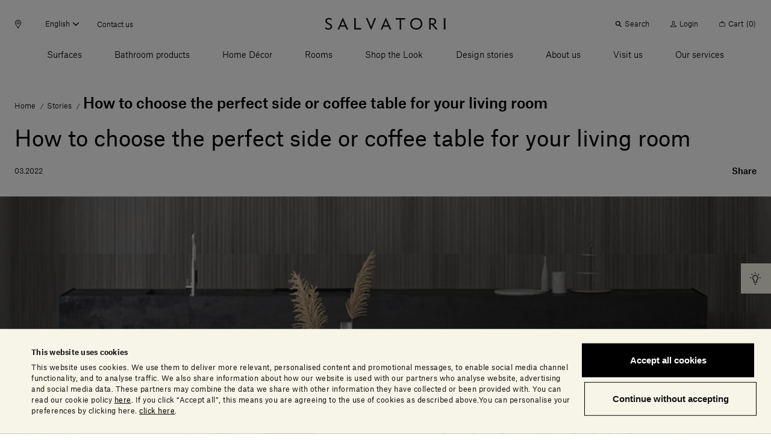

--- FILE ---
content_type: text/html;charset=UTF-8
request_url: https://www.salvatoriofficial.com/en/ww/stories/the-perfect-side-or-coffee-table/
body_size: 62806
content:
<!DOCTYPE html>
<html lang="en" data-n-head="%7B%22lang%22:%7B%22ssr%22:%22en%22%7D%7D">
  <head >
    <title>How to choose the perfect side or coffee table for your living room | Salvatori Official</title><meta data-n-head="ssr" charset="utf-8"><meta data-n-head="ssr" name="viewport" content="width=device-width, initial-scale=1"><meta data-n-head="ssr" name="google-site-verification" content="RYG2-hIP1J6ZqlnMomTXOcNiXcU2mr3k_3FmBPgTa1k"><meta data-n-head="ssr" data-hid="charset" charset="utf-8"><meta data-n-head="ssr" data-hid="mobile-web-app-capable" name="mobile-web-app-capable" content="yes"><meta data-n-head="ssr" data-hid="apple-mobile-web-app-title" name="apple-mobile-web-app-title" content="Salvatori Official"><meta data-n-head="ssr" data-hid="theme-color" name="theme-color" content="#000000"><meta data-n-head="ssr" data-hid="og:type" name="og:type" property="og:type" content="website"><meta data-n-head="ssr" data-hid="og:site_name" name="og:site_name" property="og:site_name" content="Salvatori Official"><meta data-n-head="ssr" data-hid="description" name="description" content="Are you looking for ideas and advice on a coffee table for your living room? We’ve got all you need to know about choosing the perfect piece."><meta data-n-head="ssr" data-hid="og:title" property="og:title" content="How to choose the perfect side or coffee table for your living room"><meta data-n-head="ssr" data-hid="og:description" property="og:description" content="Are you looking for ideas and advice on a coffee table for your living room? We’ve got all you need to know about choosing the perfect piece."><meta data-n-head="ssr" data-hid="og:image" property="og:image" content="https://salvatori-dam.imgix.net/uploads/2021/04/cover_Stories_How-to-choose-the-perfect-side.jpg?w=1200&amp;h=630&amp;fit=crop&amp;crop=entropy"><meta data-n-head="ssr" data-hid="twitter:title" name="twitter:title" content="How to choose the perfect side or coffee table for your living room"><meta data-n-head="ssr" data-hid="twitter:description" name="twitter:description" content="Are you looking for ideas and advice on a coffee table for your living room? We’ve got all you need to know about choosing the perfect piece."><meta data-n-head="ssr" data-hid="twitter:image" property="twitter:image" content="https://salvatori-dam.imgix.net/uploads/2021/04/cover_Stories_How-to-choose-the-perfect-side.jpg?w=1200&amp;h=630&amp;fit=crop&amp;crop=entropy"><link data-n-head="ssr" rel="icon" type="image/x-icon" href="/favicon.ico"><link data-n-head="ssr" rel="preconnect" href="https://tracking.crazyegg.com"><link data-n-head="ssr" rel="preconnect" href="https://assets-tracking.crazyegg.com"><link data-n-head="ssr" rel="preconnect" href="https://pagestates-tracking.crazyegg.com"><link data-n-head="ssr" rel="preconnect" href="https://script.crazyegg.com"><link data-n-head="ssr" rel="preconnect" href="https://diffuser-cdn.app-us1.com"><link data-n-head="ssr" rel="preconnect" href="https://prism.app-us1.com"><link data-n-head="ssr" rel="preconnect" href="https://trackcmp.net"><link data-n-head="ssr" rel="preconnect" href="https://consent.cookiebot.com"><link data-n-head="ssr" rel="preconnect" href="https://consentcdn.cookiebot.com"><link data-n-head="ssr" rel="preconnect" href="https://widget.intercom.io"><link data-n-head="ssr" rel="preconnect" href="https://js.intercomcdn.com"><link data-n-head="ssr" rel="preconnect" href="https://o769438.ingest.sentry.io"><link data-n-head="ssr" rel="preconnect" href="https://connect.facebook.net"><link data-n-head="ssr" rel="preconnect" href="https://salvatori-2.commercelayer.io"><link data-n-head="ssr" rel="preconnect" href="https://auth.salvatoriofficial.com"><link data-n-head="ssr" rel="preconnect" href="https://salvatori-dam.imgix.net"><link data-n-head="ssr" rel="preconnect" href="https://cdn.contentful.com"><link data-n-head="ssr" type="font/woff2" href="/_nuxt/fonts/AtlasGrotesk-BlackItalic-Web.3c23171.woff2" rel="delay-prefetch" data-class="font_atlas_grotesk_web font_atlas_grotesk_web_900_italic" as="font" crossorigin="anonymous"><link data-n-head="ssr" type="font/woff2" href="/_nuxt/fonts/AtlasGrotesk-Black-Web.5da41b4.woff2" rel="delay-prefetch" data-class="font_atlas_grotesk_web font_atlas_grotesk_web_900_normal" as="font" crossorigin="anonymous"><link data-n-head="ssr" type="font/woff2" href="/_nuxt/fonts/AtlasGrotesk-BoldItalic-Web.fc93bfb.woff2" rel="delay-prefetch" data-class="font_atlas_grotesk_web font_atlas_grotesk_web_700_italic" as="font" crossorigin="anonymous"><link data-n-head="ssr" type="font/woff2" href="/_nuxt/fonts/AtlasGrotesk-Bold-Web.6f212cb.woff2" rel="delay-prefetch" data-class="font_atlas_grotesk_web font_atlas_grotesk_web_700_normal" as="font" crossorigin="anonymous"><link data-n-head="ssr" type="font/woff2" href="/_nuxt/fonts/AtlasGrotesk-MediumItalic-Web.8102c55.woff2" rel="delay-prefetch" data-class="font_atlas_grotesk_web font_atlas_grotesk_web_500_italic" as="font" crossorigin="anonymous"><link data-n-head="ssr" type="font/woff2" href="/_nuxt/fonts/AtlasGrotesk-Medium-Web.3b5361b.woff2" rel="preload" data-class="font_atlas_grotesk_web font_atlas_grotesk_web_500_normal" as="font" crossorigin="anonymous" onload="document.documentElement.classList.add(&#x27;font_atlas_grotesk_web&#x27;,&#x27;font_atlas_grotesk_web_500_normal&#x27;);"><link data-n-head="ssr" type="font/woff2" href="/_nuxt/fonts/AtlasGrotesk-RegularItalic-Web.5fad9fe.woff2" rel="preload" data-class="font_atlas_grotesk_web font_atlas_grotesk_web_400_italic" as="font" crossorigin="anonymous" onload="document.documentElement.classList.add(&#x27;font_atlas_grotesk_web&#x27;,&#x27;font_atlas_grotesk_web_400_italic&#x27;);"><link data-n-head="ssr" type="font/woff2" href="/_nuxt/fonts/AtlasGrotesk-Regular-Web.c852f5a.woff2" rel="preload" data-class="font_atlas_grotesk_web font_atlas_grotesk_web_400_normal" as="font" crossorigin="anonymous" onload="document.documentElement.classList.add(&#x27;font_atlas_grotesk_web&#x27;,&#x27;font_atlas_grotesk_web_400_normal&#x27;);"><link data-n-head="ssr" type="font/woff2" href="/_nuxt/fonts/AtlasGrotesk-LightItalic-Web.19c0e97.woff2" rel="preload" data-class="font_atlas_grotesk_web font_atlas_grotesk_web_300_italic" as="font" crossorigin="anonymous" onload="document.documentElement.classList.add(&#x27;font_atlas_grotesk_web&#x27;,&#x27;font_atlas_grotesk_web_300_italic&#x27;);"><link data-n-head="ssr" type="font/woff2" href="/_nuxt/fonts/AtlasGrotesk-Light-Web.aa0359d.woff2" rel="preload" data-class="font_atlas_grotesk_web font_atlas_grotesk_web_300_normal" as="font" crossorigin="anonymous" onload="document.documentElement.classList.add(&#x27;font_atlas_grotesk_web&#x27;,&#x27;font_atlas_grotesk_web_300_normal&#x27;);"><link data-n-head="ssr" type="font/woff2" href="/_nuxt/fonts/AtlasGrotesk-ThinItalic-Web.ca557b1.woff2" rel="delay-prefetch" data-class="font_atlas_grotesk_web font_atlas_grotesk_web_100_italic" as="font" crossorigin="anonymous"><link data-n-head="ssr" type="font/woff2" href="/_nuxt/fonts/AtlasGrotesk-Thin-Web.85b1b77.woff2" rel="delay-prefetch" data-class="font_atlas_grotesk_web font_atlas_grotesk_web_100_normal" as="font" crossorigin="anonymous"><link data-n-head="ssr" data-hid="shortcut-icon" rel="shortcut icon" href="/_nuxt/icons/icon_64x64.32856b.png"><link data-n-head="ssr" data-hid="apple-touch-icon" rel="apple-touch-icon" href="/_nuxt/icons/icon_512x512.32856b.png" sizes="512x512"><link data-n-head="ssr" rel="manifest" href="/_nuxt/manifest.88578d6d.json" data-hid="manifest"><link data-n-head="ssr" rel="canonical" href="https://www.salvatoriofficial.com/en/ww/stories/the-perfect-side-or-coffee-table/"><link data-n-head="ssr" rel="alternate" hreflang="en-AE" href="https://www.salvatoriofficial.com/en/ww/stories/the-perfect-side-or-coffee-table/"><link data-n-head="ssr" rel="alternate" hreflang="it-AE" href="https://www.salvatoriofficial.com/it/ww/storie/tavolino-da-salotto-idee-per-la-scelta-perfetta/"><link data-n-head="ssr" rel="alternate" hreflang="en-DE" href="https://www.salvatoriofficial.com/en/eu/stories/the-perfect-side-or-coffee-table/"><link data-n-head="ssr" rel="alternate" hreflang="it-DE" href="https://www.salvatoriofficial.com/it/eu/storie/tavolino-da-salotto-idee-per-la-scelta-perfetta/"><link data-n-head="ssr" rel="alternate" hreflang="it-US" href="https://www.salvatoriofficial.com/it/us/storie/tavolino-da-salotto-idee-per-la-scelta-perfetta/"><link data-n-head="ssr" rel="alternate" hreflang="en-US" href="https://www.salvatoriofficial.com/en-us/us/stories/the-perfect-side-or-coffee-table/"><link data-n-head="ssr" rel="alternate" hreflang="en-GB" href="https://www.salvatoriofficial.com/en/gb/stories/the-perfect-side-or-coffee-table/"><link data-n-head="ssr" rel="alternate" hreflang="it-GB" href="https://www.salvatoriofficial.com/it/gb/storie/tavolino-da-salotto-idee-per-la-scelta-perfetta/"><link data-n-head="ssr" rel="alternate" hreflang="it-IT" href="https://www.salvatoriofficial.com/it/it/storie/tavolino-da-salotto-idee-per-la-scelta-perfetta/"><link data-n-head="ssr" rel="alternate" hreflang="en-IT" href="https://www.salvatoriofficial.com/en/it/stories/the-perfect-side-or-coffee-table/"><script data-n-head="ssr" data-hid="gtm-script">if(!window._gtm_init){window._gtm_init=1;(function(w,n,d,m,e,p){w[d]=(w[d]==1||n[d]=='yes'||n[d]==1||n[m]==1||(w[e]&&w[e][p]&&w[e][p]()))?1:0})(window,navigator,'doNotTrack','msDoNotTrack','external','msTrackingProtectionEnabled');(function(w,d,s,l,x,y){w[x]={};w._gtm_inject=function(i){w[x][i]=1;w[l]=w[l]||[];w[l].push({'gtm.start':new Date().getTime(),event:'gtm.js'});var f=d.getElementsByTagName(s)[0],j=d.createElement(s);j.async=true;j.src='https://www.googletagmanager.com/gtm.js?id='+i;f.parentNode.insertBefore(j,f);};w[y]('GTM-WQNP86S')})(window,document,'script','dataLayer','_gtm_ids','_gtm_inject')}</script><script data-n-head="ssr" type="application/ld+json">{"@context":"https://schema.org/","@type":"NewsArticle","id":"https://www.salvatoriofficial.com","url":"https://www.salvatoriofficial.com/en/ww/stories/the-perfect-side-or-coffee-table/","name":"Salvatori","inLanguage":"en-EN","description":"Are you looking for ideas and advice on a coffee table for your living room? We’ve got all you need to know about choosing the perfect piece.","headline":"How to choose the perfect side or coffee table for your living room | Salvatori Official","image":"https://salvatori-dam.imgix.net/uploads/2021/04/cover_Stories_How-to-choose-the-perfect-side.jpg?w=1200&amp;h=630&amp;fit=crop&amp;crop=entropy","datePublished":"2022-03-08T18:45:43.999Z","dateModified":"2022-03-10T19:22:35.496Z","publisher":{"@context":"https://schema.org/","@type":"Brand","url":"https://www.salvatoriofficial.com/en-EN"},"@mainEntityOfPage":{"@context":"https://schema.org/","@type":"WebPage","@id":"https://www.salvatoriofficial.com/en/ww/stories/the-perfect-side-or-coffee-table/","url":"https://www.salvatoriofficial.com/en/ww/stories/the-perfect-side-or-coffee-table/","name":"How to choose the perfect side or coffee table for your living room | Salvatori Official"},"breadcrumb":{"@context":"https://schema.org/","@type":"BreadcrumbList","itemListElement":[{"@type":"ListItem","position":1,"name":"Home","item":"https://www.salvatoriofficial.com/en/ww/"},{"@type":"ListItem","position":2,"name":"Stories","item":"https://www.salvatoriofficial.com/en/ww/stories/"},{"@type":"ListItem","position":3,"name":"How to choose the perfect side or coffee table for your living room","item":"https://www.salvatoriofficial.com/en/ww/stories/the-perfect-side-or-coffee-table/"}]}}</script><link rel="preload" href="/_nuxt/2bbc728.js" as="script"><link rel="preload" href="/_nuxt/a6b7c75.js" as="script"><link rel="preload" href="/_nuxt/css/190d470.css" as="style"><link rel="preload" href="/_nuxt/css/e4ce6c1.css" as="style"><link rel="preload" href="/_nuxt/bbea1c0.js" as="script"><link rel="preload" href="/_nuxt/c8b7270.js" as="script"><link rel="preload" href="/_nuxt/655b51f.js" as="script"><link rel="preload" href="/_nuxt/css/c788303.css" as="style"><link rel="preload" href="/_nuxt/9b5c128.js" as="script"><link rel="preload" href="/_nuxt/c36faa2.js" as="script"><link rel="preload" href="/_nuxt/abe1928.js" as="script"><link rel="preload" href="/_nuxt/e9b0f3b.js" as="script"><link rel="prefetch" href="/_nuxt/00c48bf.js"><link rel="prefetch" href="/_nuxt/01f64b0.js"><link rel="prefetch" href="/_nuxt/02adefb.js"><link rel="prefetch" href="/_nuxt/02cc4f9.js"><link rel="prefetch" href="/_nuxt/03d9f68.js"><link rel="prefetch" href="/_nuxt/04c9e4f.js"><link rel="prefetch" href="/_nuxt/05b9be6.js"><link rel="prefetch" href="/_nuxt/09aa6e8.js"><link rel="prefetch" href="/_nuxt/0b2e362.js"><link rel="prefetch" href="/_nuxt/0d2c72a.js"><link rel="prefetch" href="/_nuxt/0e1ae1a.js"><link rel="prefetch" href="/_nuxt/0e95773.js"><link rel="prefetch" href="/_nuxt/0f65573.js"><link rel="prefetch" href="/_nuxt/0f89d42.js"><link rel="prefetch" href="/_nuxt/1095a6f.js"><link rel="prefetch" href="/_nuxt/1118880.js"><link rel="prefetch" href="/_nuxt/11c28c7.js"><link rel="prefetch" href="/_nuxt/12af974.js"><link rel="prefetch" href="/_nuxt/1405bcb.js"><link rel="prefetch" href="/_nuxt/14323fd.js"><link rel="prefetch" href="/_nuxt/148ab34.js"><link rel="prefetch" href="/_nuxt/15c77a7.js"><link rel="prefetch" href="/_nuxt/15ee714.js"><link rel="prefetch" href="/_nuxt/1615f65.js"><link rel="prefetch" href="/_nuxt/1873bf5.js"><link rel="prefetch" href="/_nuxt/1a43ab1.js"><link rel="prefetch" href="/_nuxt/1b8e32b.js"><link rel="prefetch" href="/_nuxt/1e1c84d.js"><link rel="prefetch" href="/_nuxt/1ef756f.js"><link rel="prefetch" href="/_nuxt/21ea36d.js"><link rel="prefetch" href="/_nuxt/24f81f6.js"><link rel="prefetch" href="/_nuxt/2509ecc.js"><link rel="prefetch" href="/_nuxt/291dc62.js"><link rel="prefetch" href="/_nuxt/2938e8e.js"><link rel="prefetch" href="/_nuxt/2a5903c.js"><link rel="prefetch" href="/_nuxt/2af770a.js"><link rel="prefetch" href="/_nuxt/2c0b152.js"><link rel="prefetch" href="/_nuxt/2c667a8.js"><link rel="prefetch" href="/_nuxt/2f936f0.js"><link rel="prefetch" href="/_nuxt/2fc4645.js"><link rel="prefetch" href="/_nuxt/3006570.js"><link rel="prefetch" href="/_nuxt/3023d4e.js"><link rel="prefetch" href="/_nuxt/3036fbe.js"><link rel="prefetch" href="/_nuxt/31c1cc6.js"><link rel="prefetch" href="/_nuxt/32230ef.js"><link rel="prefetch" href="/_nuxt/33ae2a1.js"><link rel="prefetch" href="/_nuxt/34afbf2.js"><link rel="prefetch" href="/_nuxt/34c12bd.js"><link rel="prefetch" href="/_nuxt/353d9f4.js"><link rel="prefetch" href="/_nuxt/358cf19.js"><link rel="prefetch" href="/_nuxt/3664226.js"><link rel="prefetch" href="/_nuxt/37d7411.js"><link rel="prefetch" href="/_nuxt/37fb3cc.js"><link rel="prefetch" href="/_nuxt/382d4cd.js"><link rel="prefetch" href="/_nuxt/38c5248.js"><link rel="prefetch" href="/_nuxt/38f8ea5.js"><link rel="prefetch" href="/_nuxt/39aa0d7.js"><link rel="prefetch" href="/_nuxt/3a3f875.js"><link rel="prefetch" href="/_nuxt/3c06b09.js"><link rel="prefetch" href="/_nuxt/3c90346.js"><link rel="prefetch" href="/_nuxt/3ce2f14.js"><link rel="prefetch" href="/_nuxt/3da2931.js"><link rel="prefetch" href="/_nuxt/415818c.js"><link rel="prefetch" href="/_nuxt/4173086.js"><link rel="prefetch" href="/_nuxt/419e62c.js"><link rel="prefetch" href="/_nuxt/43449db.js"><link rel="prefetch" href="/_nuxt/43c2065.js"><link rel="prefetch" href="/_nuxt/443d168.js"><link rel="prefetch" href="/_nuxt/45bae68.js"><link rel="prefetch" href="/_nuxt/46e41f5.js"><link rel="prefetch" href="/_nuxt/48cb148.js"><link rel="prefetch" href="/_nuxt/49b9555.js"><link rel="prefetch" href="/_nuxt/4a231cb.js"><link rel="prefetch" href="/_nuxt/4b0c004.js"><link rel="prefetch" href="/_nuxt/4b762a1.js"><link rel="prefetch" href="/_nuxt/4c9ad4a.js"><link rel="prefetch" href="/_nuxt/5031e80.js"><link rel="prefetch" href="/_nuxt/5093176.js"><link rel="prefetch" href="/_nuxt/5154ae1.js"><link rel="prefetch" href="/_nuxt/51dc2f9.js"><link rel="prefetch" href="/_nuxt/525f0b0.js"><link rel="prefetch" href="/_nuxt/52f371d.js"><link rel="prefetch" href="/_nuxt/53599b0.js"><link rel="prefetch" href="/_nuxt/5418a63.js"><link rel="prefetch" href="/_nuxt/5451c13.js"><link rel="prefetch" href="/_nuxt/549692a.js"><link rel="prefetch" href="/_nuxt/54c180e.js"><link rel="prefetch" href="/_nuxt/5591eb1.js"><link rel="prefetch" href="/_nuxt/55aa70d.js"><link rel="prefetch" href="/_nuxt/56e7699.js"><link rel="prefetch" href="/_nuxt/574eea9.js"><link rel="prefetch" href="/_nuxt/575f15d.js"><link rel="prefetch" href="/_nuxt/58f0f10.js"><link rel="prefetch" href="/_nuxt/593079b.js"><link rel="prefetch" href="/_nuxt/5a10d90.js"><link rel="prefetch" href="/_nuxt/5c2b379.js"><link rel="prefetch" href="/_nuxt/5d8c98c.js"><link rel="prefetch" href="/_nuxt/5e5748c.js"><link rel="prefetch" href="/_nuxt/5ea8dc4.js"><link rel="prefetch" href="/_nuxt/61274ff.js"><link rel="prefetch" href="/_nuxt/61b2d9f.js"><link rel="prefetch" href="/_nuxt/63348b1.js"><link rel="prefetch" href="/_nuxt/639a86a.js"><link rel="prefetch" href="/_nuxt/63b64c4.js"><link rel="prefetch" href="/_nuxt/657ab04.js"><link rel="prefetch" href="/_nuxt/6635e2d.js"><link rel="prefetch" href="/_nuxt/66eb71f.js"><link rel="prefetch" href="/_nuxt/697d7eb.js"><link rel="prefetch" href="/_nuxt/6a091e2.js"><link rel="prefetch" href="/_nuxt/6a5111c.js"><link rel="prefetch" href="/_nuxt/6a94d1f.js"><link rel="prefetch" href="/_nuxt/6b1032e.js"><link rel="prefetch" href="/_nuxt/6b2b93a.js"><link rel="prefetch" href="/_nuxt/6bb162f.js"><link rel="prefetch" href="/_nuxt/6c5a052.js"><link rel="prefetch" href="/_nuxt/6ca1c2e.js"><link rel="prefetch" href="/_nuxt/6d170bc.js"><link rel="prefetch" href="/_nuxt/6e673b5.js"><link rel="prefetch" href="/_nuxt/6ee3063.js"><link rel="prefetch" href="/_nuxt/6f6ad4a.js"><link rel="prefetch" href="/_nuxt/7148a4e.js"><link rel="prefetch" href="/_nuxt/7201ba7.js"><link rel="prefetch" href="/_nuxt/729155d.js"><link rel="prefetch" href="/_nuxt/730f2f8.js"><link rel="prefetch" href="/_nuxt/733d759.js"><link rel="prefetch" href="/_nuxt/735f699.js"><link rel="prefetch" href="/_nuxt/73626ba.js"><link rel="prefetch" href="/_nuxt/73c6966.js"><link rel="prefetch" href="/_nuxt/74d459b.js"><link rel="prefetch" href="/_nuxt/75b6f1f.js"><link rel="prefetch" href="/_nuxt/775d036.js"><link rel="prefetch" href="/_nuxt/7825121.js"><link rel="prefetch" href="/_nuxt/785ca00.js"><link rel="prefetch" href="/_nuxt/7886adf.js"><link rel="prefetch" href="/_nuxt/79b30b9.js"><link rel="prefetch" href="/_nuxt/7b26b09.js"><link rel="prefetch" href="/_nuxt/7bc2171.js"><link rel="prefetch" href="/_nuxt/7ce3640.js"><link rel="prefetch" href="/_nuxt/7e444dd.js"><link rel="prefetch" href="/_nuxt/7f271e1.js"><link rel="prefetch" href="/_nuxt/7f9cb1a.js"><link rel="prefetch" href="/_nuxt/802cd8b.js"><link rel="prefetch" href="/_nuxt/8124851.js"><link rel="prefetch" href="/_nuxt/81b86c2.js"><link rel="prefetch" href="/_nuxt/823a958.js"><link rel="prefetch" href="/_nuxt/829f0f9.js"><link rel="prefetch" href="/_nuxt/84c46d5.js"><link rel="prefetch" href="/_nuxt/84cde30.js"><link rel="prefetch" href="/_nuxt/85bd5b1.js"><link rel="prefetch" href="/_nuxt/88668f1.js"><link rel="prefetch" href="/_nuxt/88a4936.js"><link rel="prefetch" href="/_nuxt/8aba904.js"><link rel="prefetch" href="/_nuxt/8ac57ea.js"><link rel="prefetch" href="/_nuxt/8bbb151.js"><link rel="prefetch" href="/_nuxt/8d16a03.js"><link rel="prefetch" href="/_nuxt/8e2fc26.js"><link rel="prefetch" href="/_nuxt/8e8b806.js"><link rel="prefetch" href="/_nuxt/8fcbadf.js"><link rel="prefetch" href="/_nuxt/90618d8.js"><link rel="prefetch" href="/_nuxt/917e0be.js"><link rel="prefetch" href="/_nuxt/91af297.js"><link rel="prefetch" href="/_nuxt/9385d11.js"><link rel="prefetch" href="/_nuxt/949d9de.js"><link rel="prefetch" href="/_nuxt/94a5989.js"><link rel="prefetch" href="/_nuxt/94f945c.js"><link rel="prefetch" href="/_nuxt/9601bba.js"><link rel="prefetch" href="/_nuxt/964dfd9.js"><link rel="prefetch" href="/_nuxt/9689503.js"><link rel="prefetch" href="/_nuxt/96c2816.js"><link rel="prefetch" href="/_nuxt/96ebe7f.js"><link rel="prefetch" href="/_nuxt/97591e0.js"><link rel="prefetch" href="/_nuxt/97bc872.js"><link rel="prefetch" href="/_nuxt/97df2e2.js"><link rel="prefetch" href="/_nuxt/9808c72.js"><link rel="prefetch" href="/_nuxt/99fae55.js"><link rel="prefetch" href="/_nuxt/9ad61fa.js"><link rel="prefetch" href="/_nuxt/9af32c7.js"><link rel="prefetch" href="/_nuxt/9b03359.js"><link rel="prefetch" href="/_nuxt/9be90ac.js"><link rel="prefetch" href="/_nuxt/9bfd98e.js"><link rel="prefetch" href="/_nuxt/9c406b8.js"><link rel="prefetch" href="/_nuxt/9c5277b.js"><link rel="prefetch" href="/_nuxt/9cb4bee.js"><link rel="prefetch" href="/_nuxt/9cf7d69.js"><link rel="prefetch" href="/_nuxt/9d134c6.js"><link rel="prefetch" href="/_nuxt/9eee490.js"><link rel="prefetch" href="/_nuxt/a132f08.js"><link rel="prefetch" href="/_nuxt/a213f1d.js"><link rel="prefetch" href="/_nuxt/a22d116.js"><link rel="prefetch" href="/_nuxt/a258ce1.js"><link rel="prefetch" href="/_nuxt/a26a390.js"><link rel="prefetch" href="/_nuxt/a2a7c1d.js"><link rel="prefetch" href="/_nuxt/a5396a5.js"><link rel="prefetch" href="/_nuxt/a64c646.js"><link rel="prefetch" href="/_nuxt/a6a1131.js"><link rel="prefetch" href="/_nuxt/a81d39e.js"><link rel="prefetch" href="/_nuxt/a9bd11f.js"><link rel="prefetch" href="/_nuxt/a9dea10.js"><link rel="prefetch" href="/_nuxt/a9ee8ff.js"><link rel="prefetch" href="/_nuxt/aa4c771.js"><link rel="prefetch" href="/_nuxt/aa82e3b.js"><link rel="prefetch" href="/_nuxt/aafdfcc.js"><link rel="prefetch" href="/_nuxt/ac7b275.js"><link rel="prefetch" href="/_nuxt/acb84e4.js"><link rel="prefetch" href="/_nuxt/adf81f8.js"><link rel="prefetch" href="/_nuxt/ae67c49.js"><link rel="prefetch" href="/_nuxt/ae7df05.js"><link rel="prefetch" href="/_nuxt/b0f9208.js"><link rel="prefetch" href="/_nuxt/b2361bd.js"><link rel="prefetch" href="/_nuxt/b2a52e7.js"><link rel="prefetch" href="/_nuxt/b351c25.js"><link rel="prefetch" href="/_nuxt/b3aa1b5.js"><link rel="prefetch" href="/_nuxt/b472e15.js"><link rel="prefetch" href="/_nuxt/b4fa0d4.js"><link rel="prefetch" href="/_nuxt/b506eaf.js"><link rel="prefetch" href="/_nuxt/b6696e4.js"><link rel="prefetch" href="/_nuxt/b70d2bc.js"><link rel="prefetch" href="/_nuxt/b7a4158.js"><link rel="prefetch" href="/_nuxt/b80d4d1.js"><link rel="prefetch" href="/_nuxt/b89b28f.js"><link rel="prefetch" href="/_nuxt/b9160e5.js"><link rel="prefetch" href="/_nuxt/b9bfa30.js"><link rel="prefetch" href="/_nuxt/bad1f9b.js"><link rel="prefetch" href="/_nuxt/bb764f2.js"><link rel="prefetch" href="/_nuxt/bb9be70.js"><link rel="prefetch" href="/_nuxt/bbbefb3.js"><link rel="prefetch" href="/_nuxt/bc46ffa.js"><link rel="prefetch" href="/_nuxt/becc577.js"><link rel="prefetch" href="/_nuxt/bf3b0ad.js"><link rel="prefetch" href="/_nuxt/bfaae00.js"><link rel="prefetch" href="/_nuxt/c09921c.js"><link rel="prefetch" href="/_nuxt/c0f59d5.js"><link rel="prefetch" href="/_nuxt/c2fcaf5.js"><link rel="prefetch" href="/_nuxt/c596a32.js"><link rel="prefetch" href="/_nuxt/c655ce4.js"><link rel="prefetch" href="/_nuxt/c7a492e.js"><link rel="prefetch" href="/_nuxt/c7d5f1e.js"><link rel="prefetch" href="/_nuxt/c928aa7.js"><link rel="prefetch" href="/_nuxt/c93c678.js"><link rel="prefetch" href="/_nuxt/c9c5336.js"><link rel="prefetch" href="/_nuxt/cab1bd1.js"><link rel="prefetch" href="/_nuxt/caf57de.js"><link rel="prefetch" href="/_nuxt/cb1a2d1.js"><link rel="prefetch" href="/_nuxt/cb4b655.js"><link rel="prefetch" href="/_nuxt/cb685e0.js"><link rel="prefetch" href="/_nuxt/cbab157.js"><link rel="prefetch" href="/_nuxt/cc94e0a.js"><link rel="prefetch stylesheet" href="/_nuxt/css/20453ab.css"><link rel="prefetch stylesheet" href="/_nuxt/css/5096eda.css"><link rel="prefetch stylesheet" href="/_nuxt/css/56aed28.css"><link rel="prefetch stylesheet" href="/_nuxt/css/806b275.css"><link rel="prefetch stylesheet" href="/_nuxt/css/a4b34a1.css"><link rel="prefetch stylesheet" href="/_nuxt/css/b4ad8de.css"><link rel="prefetch stylesheet" href="/_nuxt/css/e42fdf6.css"><link rel="prefetch stylesheet" href="/_nuxt/css/ed25967.css"><link rel="prefetch" href="/_nuxt/d272ac5.js"><link rel="prefetch" href="/_nuxt/d382a62.js"><link rel="prefetch" href="/_nuxt/d543ce2.js"><link rel="prefetch" href="/_nuxt/d58e668.js"><link rel="prefetch" href="/_nuxt/d609398.js"><link rel="prefetch" href="/_nuxt/d8b5036.js"><link rel="prefetch" href="/_nuxt/db76223.js"><link rel="prefetch" href="/_nuxt/dc1559c.js"><link rel="prefetch" href="/_nuxt/dc84af4.js"><link rel="prefetch" href="/_nuxt/dcd9d32.js"><link rel="prefetch" href="/_nuxt/dd1bb14.js"><link rel="prefetch" href="/_nuxt/e0bcb7e.js"><link rel="prefetch" href="/_nuxt/e16593e.js"><link rel="prefetch" href="/_nuxt/e198289.js"><link rel="prefetch" href="/_nuxt/e2986d4.js"><link rel="prefetch" href="/_nuxt/e2b2a6b.js"><link rel="prefetch" href="/_nuxt/e4535f1.js"><link rel="prefetch" href="/_nuxt/e4de157.js"><link rel="prefetch" href="/_nuxt/e524ae5.js"><link rel="prefetch" href="/_nuxt/e5864f7.js"><link rel="prefetch" href="/_nuxt/e5bf23c.js"><link rel="prefetch" href="/_nuxt/e5e49b4.js"><link rel="prefetch" href="/_nuxt/e637f82.js"><link rel="prefetch" href="/_nuxt/e89fb61.js"><link rel="prefetch" href="/_nuxt/e96df7c.js"><link rel="prefetch" href="/_nuxt/ea1b1a7.js"><link rel="prefetch" href="/_nuxt/ecac38f.js"><link rel="prefetch" href="/_nuxt/ecd3b90.js"><link rel="prefetch" href="/_nuxt/ed7523a.js"><link rel="prefetch" href="/_nuxt/ede4512.js"><link rel="prefetch" href="/_nuxt/efa11b7.js"><link rel="prefetch" href="/_nuxt/f01fe6d.js"><link rel="prefetch" href="/_nuxt/f1ff489.js"><link rel="prefetch" href="/_nuxt/f34c1b6.js"><link rel="prefetch" href="/_nuxt/f364b3a.js"><link rel="prefetch" href="/_nuxt/f4b0d10.js"><link rel="prefetch" href="/_nuxt/f58ad1f.js"><link rel="prefetch" href="/_nuxt/f9747d7.js"><link rel="prefetch" href="/_nuxt/f981dbe.js"><link rel="prefetch" href="/_nuxt/fa104d8.js"><link rel="prefetch" href="/_nuxt/fb0cea8.js"><link rel="prefetch" href="/_nuxt/fef9375.js"><link rel="prefetch" href="/_nuxt/ff29d5d.js"><link rel="prefetch" href="/_nuxt/fonts/AtlasGrotesk-BlackItalic-Web.3c23171.woff2"><link rel="prefetch" href="/_nuxt/fonts/AtlasGrotesk-Black-Web.5da41b4.woff2"><link rel="prefetch" href="/_nuxt/fonts/AtlasGrotesk-BoldItalic-Web.fc93bfb.woff2"><link rel="prefetch" href="/_nuxt/fonts/AtlasGrotesk-Bold-Web.6f212cb.woff2"><link rel="prefetch" href="/_nuxt/fonts/AtlasGrotesk-MediumItalic-Web.8102c55.woff2"><link rel="prefetch" href="/_nuxt/fonts/AtlasGrotesk-Medium-Web.3b5361b.woff2"><link rel="prefetch" href="/_nuxt/fonts/AtlasGrotesk-RegularItalic-Web.5fad9fe.woff2"><link rel="prefetch" href="/_nuxt/fonts/AtlasGrotesk-Regular-Web.c852f5a.woff2"><link rel="prefetch" href="/_nuxt/fonts/AtlasGrotesk-LightItalic-Web.19c0e97.woff2"><link rel="prefetch" href="/_nuxt/fonts/AtlasGrotesk-Light-Web.aa0359d.woff2"><link rel="prefetch" href="/_nuxt/fonts/AtlasGrotesk-ThinItalic-Web.ca557b1.woff2"><link rel="prefetch" href="/_nuxt/fonts/AtlasGrotesk-Thin-Web.85b1b77.woff2"><link rel="prefetch" href="/_nuxt/img/default-marker.4da98c5.png"><link rel="prefetch" href="/_nuxt/img/file.db2720b.png"><link rel="stylesheet" href="/_nuxt/css/190d470.css"><link rel="stylesheet" href="/_nuxt/css/e4ce6c1.css"><link rel="stylesheet" href="/_nuxt/css/c788303.css">
  </head>
  <body >
    <noscript data-n-head="ssr" data-hid="gtm-noscript" data-pbody="true"><iframe src="https://www.googletagmanager.com/ns.html?id=GTM-WQNP86S&" height="0" width="0" style="display:none;visibility:hidden" title="gtm"></iframe></noscript><div data-server-rendered="true" id="__nuxt"><!----><div id="__layout"><div><div class="banner-cookies fixed unset-0 w-screen h-screen bg-black bg-opacity-50 z-60" style="display:none;"><span>   </span></div> <div class="hero__hot-key table fixed bottom-2 md:inset-y-2/4 transform md:-translate-y-2/4 right-0 z-50 pointer-events-none" style="display:;"><div class="hot-info-key inline-flex relative ml-10 bg-alabaster transform transition-transform ease-out duration-700 pointer-events-auto translate-x-full"><div class="hot-info-key__button p-3 cursor-pointer bg-inherit absolute left-0 bottom-0 transform -translate-x-full z-10"><div class="icon-desktop flex pointer-events-none" style="display:none;"><i class="icon icon-sm icon-info-round"><svg viewBox="0 0 23 23" xmlns="http://www.w3.org/2000/svg"><path d="M9.1 21.6h2.4a.699.699 0 110 1.4H9.1a.699.699 0 110-1.4zm.936-16.794l-.272.02-.218.025C6.872 5.222 4.8 7.66 4.8 10.506c0 1.603.623 3.108 1.757 4.241.364.365.589.851.634 1.36l.009.193v2.4c0 .355.263.647.605.694l.095.006h4.8a.699.699 0 00.694-.605l.006-.095v-2.4c0-.579.234-1.142.643-1.554a5.946 5.946 0 001.75-3.958l.007-.282V10.3c0-1.546-.657-3.03-1.802-4.071a5.523 5.523 0 00-3.69-1.43l-.272.007zm2.847 2.308l.175.151a4.112 4.112 0 011.336 2.805l.006.23v.206a4.566 4.566 0 01-1.178 3.073l-.168.178a3.629 3.629 0 00-1.047 2.325L12 16.3V18H8.6v-1.7c0-.873-.328-1.731-.904-2.384l-.15-.16a4.57 4.57 0 01-1.346-3.25c0-2.203 1.614-4.09 3.7-4.287 1.1-.096 2.15.218 2.983.895zM19.9 9.6h-1.2a.699.699 0 00-.095 1.394L18.7 11h1.2a.699.699 0 00.095-1.394L19.9 9.6zm-18 0H.7a.699.699 0 00-.095 1.394L.7 11h1.2a.699.699 0 00.095-1.394L1.9 9.6zm1.116-6.583a.698.698 0 00-.073.903l.074.086.848.849a.697.697 0 00.99 0 .701.701 0 00.074-.903l-.074-.087-.849-.848a.699.699 0 00-.99 0zm13.664-.074l-.086.074-.849.848a.7.7 0 00.905 1.062l.085-.072.848-.849a.7.7 0 00.075-.902l-.075-.088a.698.698 0 00-.808-.13l-.095.057zM10.3 0a.699.699 0 00-.694.605L9.6.7v1.2a.699.699 0 001.394.095L11 1.9V.7c0-.387-.313-.7-.7-.7z" fill="currentColor" fill-rule="nonzero"></path></svg></i></div> <div class="icon-mobile flex pointer-events-none" style="display:;"><i class="icon icon-sm icon-links"><svg viewBox="0 0 23 23" xmlns="http://www.w3.org/2000/svg"><path d="M9.1 21.6h2.4a.699.699 0 110 1.4H9.1a.699.699 0 110-1.4zm.936-16.794l-.272.02-.218.025C6.872 5.222 4.8 7.66 4.8 10.506c0 1.603.623 3.108 1.757 4.241.364.365.589.851.634 1.36l.009.193v2.4c0 .355.263.647.605.694l.095.006h4.8a.699.699 0 00.694-.605l.006-.095v-2.4c0-.579.234-1.142.643-1.554a5.946 5.946 0 001.75-3.958l.007-.282V10.3c0-1.546-.657-3.03-1.802-4.071a5.523 5.523 0 00-3.69-1.43l-.272.007zm2.847 2.308l.175.151a4.112 4.112 0 011.336 2.805l.006.23v.206a4.566 4.566 0 01-1.178 3.073l-.168.178a3.629 3.629 0 00-1.047 2.325L12 16.3V18H8.6v-1.7c0-.873-.328-1.731-.904-2.384l-.15-.16a4.57 4.57 0 01-1.346-3.25c0-2.203 1.614-4.09 3.7-4.287 1.1-.096 2.15.218 2.983.895zM19.9 9.6h-1.2a.699.699 0 00-.095 1.394L18.7 11h1.2a.699.699 0 00.095-1.394L19.9 9.6zm-18 0H.7a.699.699 0 00-.095 1.394L.7 11h1.2a.699.699 0 00.095-1.394L1.9 9.6zm1.116-6.583a.698.698 0 00-.073.903l.074.086.848.849a.697.697 0 00.99 0 .701.701 0 00.074-.903l-.074-.087-.849-.848a.699.699 0 00-.99 0zm13.664-.074l-.086.074-.849.848a.7.7 0 00.905 1.062l.085-.072.848-.849a.7.7 0 00.075-.902l-.075-.088a.698.698 0 00-.808-.13l-.095.057zM10.3 0a.699.699 0 00-.694.605L9.6.7v1.2a.699.699 0 001.394.095L11 1.9V.7c0-.387-.313-.7-.7-.7z" fill="currentColor" fill-rule="nonzero"></path></svg></i></div></div> <div class="hot-info-key__pannel"><div class="hot-info-key__contentr px-8 py-6"><div class="hot-info-key__title mb-4"><span class="text-small">Useful Links</span></div> <div class="hot-info-key__cta-list"><div class="link-cta-list"><div class="link-cta-list__item"><div class="link-cta leading-none" data-v-687fce4e><a href="/en/ww/can-we-help/book-an-appointment/" id="BookAppointment" class="app-link link-cta__link cursor-pointer flex w-max link-cta-list__book-appointment" data-v-687fce4e><span class="font-primary text-14 pr-2 font-medium link-cta__label" data-v-687fce4e>
      Book an appointment
    </span> <svg xmlns="http://www.w3.org/2000/svg" viewBox="6 10 20 13" class="link-cta__icon w-2 fill-current self-end custom-padding" data-v-687fce4e><path d="M6 15.417h15.744l-3.977-3.89L19.333 10 26 16.5 19.333 23l-1.566-1.527 3.977-3.89H6z" fill-rule="evenodd" fill="currentColor"></path></svg></a></div></div><div class="link-cta-list__item mt-3"><div class="link-cta leading-none" data-v-687fce4e><a href="/en/ww/catalogues/" id="Catalogues" class="app-link link-cta__link cursor-pointer flex w-max link-cta-list__catalogues" data-v-687fce4e><span class="font-primary text-14 pr-2 font-medium link-cta__label" data-v-687fce4e>
      Catalogues
    </span> <svg xmlns="http://www.w3.org/2000/svg" viewBox="6 10 20 13" class="link-cta__icon w-2 fill-current self-end custom-padding" data-v-687fce4e><path d="M6 15.417h15.744l-3.977-3.89L19.333 10 26 16.5 19.333 23l-1.566-1.527 3.977-3.89H6z" fill-rule="evenodd" fill="currentColor"></path></svg></a></div></div><div class="link-cta-list__item mt-3"><div class="link-cta leading-none" data-v-687fce4e><a href="/en/ww/can-we-help/download/" id="Downloads" class="app-link link-cta__link cursor-pointer flex w-max link-cta-list__downloads" data-v-687fce4e><span class="font-primary text-14 pr-2 font-medium link-cta__label" data-v-687fce4e>
      Downloads
    </span> <svg xmlns="http://www.w3.org/2000/svg" viewBox="6 10 20 13" class="link-cta__icon w-2 fill-current self-end custom-padding" data-v-687fce4e><path d="M6 15.417h15.744l-3.977-3.89L19.333 10 26 16.5 19.333 23l-1.566-1.527 3.977-3.89H6z" fill-rule="evenodd" fill="currentColor"></path></svg></a></div></div><div class="link-cta-list__item mt-3"><div class="link-cta leading-none" data-v-687fce4e><a href="/en/ww/find-dealer/" id="FindDealer" class="app-link link-cta__link cursor-pointer flex w-max link-cta-list__find-dealer" data-v-687fce4e><span class="font-primary text-14 pr-2 font-medium link-cta__label" data-v-687fce4e>
      Find a dealer
    </span> <svg xmlns="http://www.w3.org/2000/svg" viewBox="6 10 20 13" class="link-cta__icon w-2 fill-current self-end custom-padding" data-v-687fce4e><path d="M6 15.417h15.744l-3.977-3.89L19.333 10 26 16.5 19.333 23l-1.566-1.527 3.977-3.89H6z" fill-rule="evenodd" fill="currentColor"></path></svg></a></div></div><div class="link-cta-list__item mt-3"><div class="link-cta leading-none" data-v-687fce4e><a href="/en/ww/merchandising/" id="PurchaseSample" class="app-link link-cta__link cursor-pointer flex w-max link-cta-list__purchase-sample" data-v-687fce4e><span class="font-primary text-14 pr-2 font-medium link-cta__label" data-v-687fce4e>
      Purchase sample
    </span> <svg xmlns="http://www.w3.org/2000/svg" viewBox="6 10 20 13" class="link-cta__icon w-2 fill-current self-end custom-padding" data-v-687fce4e><path d="M6 15.417h15.744l-3.977-3.89L19.333 10 26 16.5 19.333 23l-1.566-1.527 3.977-3.89H6z" fill-rule="evenodd" fill="currentColor"></path></svg></a></div></div></div></div></div></div></div></div> <div class="module-menu sticky z-50 left-0 right-0" style="top:0px;"><div class="fixed left-0 right-0 bottom-0 top-10 bg-black opacity-50 hidden lg:block transition-all duration-300" style="display:none;"></div> <div id="menu" class="menu relative bg-white z-50"><div class="menu__header relative z-20"><header class="menu-header lg:container mx-auto flex items-center px-3 lg:px-5 py-4"><div class="menu-header__left flex-1 transition-all duration-500 delay-500"><div class="menu-header__toggle lg:hidden"><button class="menu-toggle tap-highlight-none flex items-center focus:outline-none"><svg width="32" height="32" viewBox="0 0 32 32" xmlns="http://www.w3.org/2000/svg" class="menu-toggle__icon w-4 mr-1"><g fill="#000" fill-rule="evenodd"><path d="M26.25 7.75v1.5H5.75v-1.5zM26.25 15.25v1.5H5.75v-1.5zM26.25 22.25v1.5H5.75v-1.5z"></path></g></svg> <span class="menu-toggle__label text-caption leading-16">
    Menu
  </span></button></div> <div class="hidden lg:block"><div class="menu-language-settings flex flex-col lg:flex-row lg:items-center font-primary"><div class="menu-language-settings__countries"><button class="country-select-btn__selected flex items-center tap-highlight-none focus:outline-none"><svg xmlns="http://www.w3.org/2000/svg" viewBox="8 5 15.8 22.47" class="hidden lg:block w-2 mr-2"><g fill="#000" fill-rule="evenodd"><path d="M15.898 5C11.543 5 8 8.543 8 12.898c0 1.472.408 2.908 1.179 4.154l6.27 10.104c.12.193.332.31.56.31h.004a.658.658 0 00.56-.32l6.11-10.2a7.889 7.889 0 001.114-4.048C23.797 8.543 20.254 5 15.898 5zm5.655 11.27l-5.555 9.274-5.7-9.186a6.574 6.574 0 01-.99-3.46c0-3.629 2.961-6.59 6.59-6.59 3.63 0 6.587 2.961 6.587 6.59 0 1.19-.325 2.356-.932 3.371z"></path><path d="M15.898 8.95a3.954 3.954 0 00-3.949 3.948 3.944 3.944 0 003.95 3.95c2.233 0 3.949-1.81 3.949-3.95a3.954 3.954 0 00-3.95-3.949zm0 6.59a2.644 2.644 0 01-2.641-2.642 2.65 2.65 0 012.641-2.641 2.647 2.647 0 012.638 2.641 2.639 2.639 0 01-2.638 2.642z"></path></g></svg> <span class="country-select-btn__selected-label text-caption">
    
  </span> <svg xmlns="http://www.w3.org/2000/svg" viewBox="6 10 20 11.58" class="w-2 ml-1 transition-transform duration-300 lg:hidden"><path d="M16 21.579c-.359 0-.717-.14-.99-.416l-8.6-8.734a1.438 1.438 0 010-2.012 1.384 1.384 0 011.98 0L16 18.145l7.609-7.728a1.385 1.385 0 011.98 0 1.438 1.438 0 010 2.012l-8.6 8.734a1.385 1.385 0 01-.99.416z" fill="#000" fill-rule="evenodd"></path></svg></button></div> <div class="menu-language-settings__languages mt-3 lg:mt-0 lg:ml-6"><div data-fetch-key="0" class="lang-select relative"><button class="lang-select__selected lg:flex items-center tap-highlight-none focus:outline-none hidden"><span class="lang-select__selected-label text-caption">
      English
    </span> <svg xmlns="http://www.w3.org/2000/svg" viewBox="6 10 20 11.58" class="w-2 ml-1 transition-transform duration-300"><path d="M16 21.579c-.359 0-.717-.14-.99-.416l-8.6-8.734a1.438 1.438 0 010-2.012 1.384 1.384 0 011.98 0L16 18.145l7.609-7.728a1.385 1.385 0 011.98 0 1.438 1.438 0 010 2.012l-8.6 8.734a1.385 1.385 0 01-.99.416z" fill="#000" fill-rule="evenodd"></path></svg></button> <button class="lg:hidden lang-select__selected flex items-center tap-highlight-none focus:outline-none"><span class="lang-select__selected-label text-caption">
      English
    </span> <svg xmlns="http://www.w3.org/2000/svg" viewBox="6 10 20 11.58" class="w-2 ml-1 transition-transform duration-300"><path d="M16 21.579c-.359 0-.717-.14-.99-.416l-8.6-8.734a1.438 1.438 0 010-2.012 1.384 1.384 0 011.98 0L16 18.145l7.609-7.728a1.385 1.385 0 011.98 0 1.438 1.438 0 010 2.012l-8.6 8.734a1.385 1.385 0 01-.99.416z" fill="#000" fill-rule="evenodd"></path></svg></button> <div class="lang-select__dropdown absolute top-full w-35 mt-1 left-0 bg-alabaster hidden lg:flex flex-col transition-all duration-300 z-20 py-12px opacity-0 invisible pointer-events-none"><div class="lang-select__item"><button class="block text-caption leading-16 font-medium uppercase px-16px py-12px">
        English
      </button></div><div class="lang-select__item"><button class="block text-caption leading-16 font-medium uppercase px-16px py-12px text-gray-400">
        Italian
      </button></div></div> <!----></div></div> <div class="menu-language-settings__extra-link mt-3 lg:mt-0 lg:ml-6"><a href="/en/ww/can-we-help/contact-us/" class="app-link text-caption tap-highlight-none">
      Contact us
    </a></div></div></div></div> <div class="menu-header__center flex justify-center items-center flex-1 transition-all duration-500 delay-500"><a href="/en/ww/" class="app-link nuxt-link-active"><svg width="285" height="56" viewBox="0 0 285 56" xmlns="http://www.w3.org/2000/svg" class="w-24 lg:w-40"><g fill="none" fill-rule="evenodd"><path d="M0 14h16.142v27.944H0z"></path><path d="M-.06 35.336c1.852 2.104 4.419 3.409 7.407 3.409 3.619 0 5.092-1.43 5.092-4.04 0-6.018-12.204-4.586-12.204-13.509C.235 16.651 3.854 14 8.609 14c2.609 0 4.924.884 6.271 2.02v3.62c-2.105-1.726-4.125-2.442-6.355-2.442-3.114 0-4.629 1.642-4.629 3.872 0 6.145 12.246 5.008 12.246 13.341 0 4.966-3.871 7.533-8.921 7.533-2.652 0-5.766-1.094-7.281-2.567v-4.041M36.968 31.633h9.09L41.429 20.86l-4.461 10.773zm-7.912 9.974l11.826-27.438h1.22l12.289 27.438h-3.998l-2.946-6.776H35.622l-2.778 6.776h-3.788zM68.567 41.607V14.336h3.703v23.821h12.457v3.45h-16.16M107.825 41.775L96.084 14.336h3.914l8.459 20.327 7.996-20.327h3.787l-11.152 27.439h-1.263M138.92 31.633h9.089L143.38 20.86l-4.46 10.773zm-7.913 9.974l11.826-27.438h1.22l12.289 27.438h-3.998l-2.946-6.776h-11.825l-2.778 6.776h-3.788z" fill="#1A1919"></path><g fill="#1A1919"><path d="M175.862 41.607v-23.82h-9.174v-3.451h22.052v3.451h-9.174v23.82h-3.704M204.432 27.846c0 5.933 3.955 10.563 10.773 10.563s10.774-4.63 10.774-10.563c0-5.977-4.293-10.31-10.774-10.31-6.48 0-10.773 4.333-10.773 10.31zm-3.703 0c0-8.501 6.438-13.846 14.476-13.846s14.477 5.345 14.477 13.846c0 8.795-6.608 14.098-14.477 14.098-7.869 0-14.476-5.303-14.476-14.098z"></path></g><path d="M249.411 17.451v9.974h3.241c4.629 0 6.144-2.231 6.144-5.093 0-2.734-1.81-4.881-5.976-4.881h-3.409zm-3.703 24.156V14.336h7.364c5.135 0 9.385 2.904 9.385 7.996 0 3.957-2.441 6.439-6.144 7.45.378.337.799.715 1.22 1.22l8.586 10.605h-4.461l-7.617-9.426c-.801-1.011-1.558-1.684-2.778-1.684h-1.852v11.11h-3.703zM280.421 41.607h3.703V14.336h-3.703z" fill="#1A1919"></path></g></svg></a></div> <div class="menu-header__right flex-1 flex items-center justify-end transition-all duration-500 delay-500"><div class="menu-shortcuts flex items-center"><div class="menu-shortcuts__search-container relative mr-2 lg:mr-7"><button class="menu-shortcuts__search focus:outline-none p-1 lg:p-0 md:flex items-center hidden"><svg xmlns="http://www.w3.org/2000/svg" viewBox="6.56 6.56 19.12 19.12" class="w-3 lg:w-2"><path d="M13.93 6.556a7.362 7.362 0 017.373 7.373c0 1.377-.424 2.74-1.175 3.912l-.18.267-.08.108 5.807 5.806-1.653 1.653-5.803-5.804-.105.08a7.126 7.126 0 01-3.508 1.32l-.35.025-.327.007a7.362 7.362 0 01-7.373-7.374 7.362 7.362 0 017.373-7.373zm-.152 2.222c-2.781 0-5 2.224-5 5s2.219 5 5 5 5-2.224 5-5-2.219-5-5-5z" fill="#000" fill-rule="evenodd"></path></svg> <span class="menu-shortcuts__search-label ml-1 text-caption hidden lg:inline">
        Search
      </span></button> <button class="menu-shortcuts__search focus:outline-none p-1 lg:p-0 flex items-center md:hidden"><svg xmlns="http://www.w3.org/2000/svg" viewBox="6.56 6.56 19.12 19.12" class="w-3 lg:w-2"><path d="M13.93 6.556a7.362 7.362 0 017.373 7.373c0 1.377-.424 2.74-1.175 3.912l-.18.267-.08.108 5.807 5.806-1.653 1.653-5.803-5.804-.105.08a7.126 7.126 0 01-3.508 1.32l-.35.025-.327.007a7.362 7.362 0 01-7.373-7.374 7.362 7.362 0 017.373-7.373zm-.152 2.222c-2.781 0-5 2.224-5 5s2.219 5 5 5 5-2.224 5-5-2.219-5-5-5z" fill="#000" fill-rule="evenodd"></path></svg> <span class="menu-shortcuts__search-label ml-1 text-caption hidden lg:inline">
        Search
      </span></button> <div class="menu-shortcuts__search-underline absolute top-full right-0 left-0 w-full h-px bg-black transform origin-left transition-transform duration-300 scale-x-0"></div></div> <a href="/en/ww/login/" class="menu-shortcuts__user hidden lg:flex items-center mr-7"><svg xmlns="http://www.w3.org/2000/svg" viewBox="6 6 19.5 19.5" class="w-2"><path d="M15.856 6.002L15.66 6c-3.661.398-4.8 3.447-3.531 8.56l.79 2.495c.141.446.018.934-.318 1.26a3.674 3.674 0 01-1.77.949l-1.461.32A4.287 4.287 0 006 23.772v1.723h19.5v-1.723l-.006-.226a4.294 4.294 0 00-3.364-3.962l-1.461-.32-.245-.062a3.655 3.655 0 01-1.525-.888 1.234 1.234 0 01-.318-1.26l.776-2.443.095-.389c1.11-4.788.024-7.693-3.372-8.191L15.856 6zm-.198 1.683l.093-.013.102.014c2.188.322 2.89 2.197 1.972 6.152l-.078.325-.759 2.386a2.906 2.906 0 00.748 2.966 5.345 5.345 0 002.255 1.301l.295.075 1.486.326a2.616 2.616 0 012.052 2.402l.005.205H7.67v-.052c0-1.229.856-2.292 2.057-2.555l1.46-.32a5.345 5.345 0 002.576-1.382 2.906 2.906 0 00.748-2.966l-.775-2.443c-1.016-4.104-.344-6.08 1.921-6.42z" fill="#000" fill-rule="evenodd"></path></svg> <span class="menu-shortcuts__user-label ml-1 text-caption">
      Login
    </span></a> <button class="menu-shortcuts__shopping-cart p-1 lg:p-0 flex items-center focus:outline-none"><svg xmlns="http://www.w3.org/2000/svg" viewBox="4.5 6 23.01 20.75" class="w-3 lg:w-2 flex-shrink-0"><g fill="#000" fill-rule="evenodd"><path d="M23.594 11.25H8.406a2.75 2.75 0 00-2.731 2.433l-1.161 10a2.75 2.75 0 002.732 3.067h17.508l.177-.006a2.756 2.756 0 002.555-3.061l-1.16-10-.03-.186a2.757 2.757 0 00-2.702-2.247zm-15.188 1.5h15.188a1.25 1.25 0 011.226 1.007l.02.128 1.156 9.97a1.25 1.25 0 01-1.147 1.392l-.122.004-17.481-.001a1.25 1.25 0 01-1.242-1.394l1.16-10a1.25 1.25 0 011.242-1.106z"></path><path d="M16.24 6a.73.73 0 01.333.08C18.525 6.479 20 8.28 20 10.444v3.76l-.001.043c-.022.42-.354.754-.76.754-.42 0-.76-.357-.76-.797v-3.76l-.002-.07c-.033-1.456-1.11-2.642-2.476-2.767-1.368.125-2.445 1.31-2.478 2.767l-.001.07v3.76c0 .44-.34.797-.761.797-.406 0-.738-.334-.76-.754L12 14.203v-3.76c0-2.163 1.475-3.965 3.428-4.362A.718.718 0 0115.76 6c.08 0 .16.002.24.007.079-.005.158-.007.238-.007z"></path></g></svg> <span class="menu-shortcuts__shopping-cart-label ml-1 text-caption hidden lg:inline">
      Cart
    </span> <span class="menu-shortcuts__shopping-cart-count-mobile text-caption ml-1 leading-0 lg:hidden">
      0
    </span> <span class="menu-shortcuts__shopping-cart-count-desktop text-caption ml-1 leading-0 hidden lg:inline">
      (0)
    </span></button></div></div></header> <div class="menu__search-container absolute top-full right-0 left-0 z-10 pointer-events-none"><div class="menu__search transition-all duration-300 opacity-0 invisible"><div class="search bg-white"><div class="search__container container lg:px-0 lg:pb-20"><div class="search__label pt-6 md:pt-14"><span class="text-menu text-gray-400">
        Search products by name
      </span></div> <form class="search__input-container relative mt-10 flex items-end"><input type="text" value="" class="search__input flex-1 pb-1 md:pb-2 text-subheadline leading-32 md:text-36 border-b border-black"> <div class="search__input-buttons flex items-center absolute top-1/2 right-0 transform -translate-y-1/2 md:static md:transform-none"><button type="submit" class="search__input-search-button focus:outline-none"><svg xmlns="http://www.w3.org/2000/svg" viewBox="6.56 6.56 19.12 19.12" class="w-16px"><path d="M13.93 6.556a7.362 7.362 0 017.373 7.373c0 1.377-.424 2.74-1.175 3.912l-.18.267-.08.108 5.807 5.806-1.653 1.653-5.803-5.804-.105.08a7.126 7.126 0 01-3.508 1.32l-.35.025-.327.007a7.362 7.362 0 01-7.373-7.374 7.362 7.362 0 017.373-7.373zm-.152 2.222c-2.781 0-5 2.224-5 5s2.219 5 5 5 5-2.224 5-5-2.219-5-5-5z" fill="#000" fill-rule="evenodd"></path></svg></button> <button class="search__input-close-button hidden md:inline focus:outline-none ml-16px"><svg width="32" height="32" viewBox="0 0 32 32" xmlns="http://www.w3.org/2000/svg" class="w-4"><g fill="#000" fill-rule="evenodd"><path d="M6.086 7.5L7.5 6.086 25.914 24.5 24.5 25.914z"></path><path d="M6.086 24.5L7.5 25.914 25.914 7.5 24.5 6.086z"></path></g></svg></button></div></form> <div class="search__suggested-items pt-14 md:pt-10 overflow-auto md:pb-3" style="max-height:calc(100vh - 40px);"><div class="mb-9 last:mb-0"><!----></div><div class="mb-9 last:mb-0"><!----></div><div class="mb-9 last:mb-0"><!----></div><div class="mb-9 last:mb-0"><!----></div><div class="mb-9 last:mb-0"><!----></div></div></div></div></div></div></div> <div class="menu__desktop hidden lg:block"><div class="menu-desktop relative z-10 transition-all duration-500"><div class="container"><div class="menu-desktop__entries flex justify-evenly items-center pb-3 max-w-full"><div class="menu-desktop__entry relative"><button class="text-small tap-highlight-none focus:outline-none">
            Surfaces
          </button> <div class="menu-desktop__entry-underline absolute top-full right-0 left-0 w-full h-px bg-black transform origin-left transition-transform duration-500 scale-x-0"></div></div><div class="menu-desktop__entry relative"><button class="text-small tap-highlight-none focus:outline-none">
            Bathroom products
          </button> <div class="menu-desktop__entry-underline absolute top-full right-0 left-0 w-full h-px bg-black transform origin-left transition-transform duration-500 scale-x-0"></div></div><div class="menu-desktop__entry relative"><button class="text-small tap-highlight-none focus:outline-none">
            Home Décor
          </button> <div class="menu-desktop__entry-underline absolute top-full right-0 left-0 w-full h-px bg-black transform origin-left transition-transform duration-500 scale-x-0"></div></div><div class="menu-desktop__entry relative"><button class="text-small tap-highlight-none focus:outline-none">
            Rooms
          </button> <div class="menu-desktop__entry-underline absolute top-full right-0 left-0 w-full h-px bg-black transform origin-left transition-transform duration-500 scale-x-0"></div></div><div class="menu-desktop__entry relative"><button class="text-small tap-highlight-none focus:outline-none">
            Shop the Look
          </button> <div class="menu-desktop__entry-underline absolute top-full right-0 left-0 w-full h-px bg-black transform origin-left transition-transform duration-500 scale-x-0"></div></div><div class="menu-desktop__entry relative"><button class="text-small tap-highlight-none focus:outline-none">
            Design stories
          </button> <div class="menu-desktop__entry-underline absolute top-full right-0 left-0 w-full h-px bg-black transform origin-left transition-transform duration-500 scale-x-0"></div></div><div class="menu-desktop__entry relative"><button class="text-small tap-highlight-none focus:outline-none">
            About us
          </button> <div class="menu-desktop__entry-underline absolute top-full right-0 left-0 w-full h-px bg-black transform origin-left transition-transform duration-500 scale-x-0"></div></div><div class="menu-desktop__entry relative"><button class="text-small tap-highlight-none focus:outline-none">
            Visit us
          </button> <div class="menu-desktop__entry-underline absolute top-full right-0 left-0 w-full h-px bg-black transform origin-left transition-transform duration-500 scale-x-0"></div></div><div class="menu-desktop__entry relative"><button class="text-small tap-highlight-none focus:outline-none">
            Our services
          </button> <div class="menu-desktop__entry-underline absolute top-full right-0 left-0 w-full h-px bg-black transform origin-left transition-transform duration-500 scale-x-0"></div></div></div> <div class="menu-desktop__content relative z-10"><div class="menu-desktop__section-container absolute top-0 right-0 bottom-0 left-0"><div class="menu-desktop__section duration-500 py-11 flex justify-center overflow-auto opacity-0 invisible pointer-events-none" style="max-height: calc(100vh - 157px)"><div class="menu-desktop__section-items flex items-center flex-wrap -mt-11 -mr-11 justify-center" style="max-width: 900px"><div class="menu-desktop__section-row flex justify-center items-start mr-11"><div class="menu-desktop__section-item mt-11"><div id="lkxIZxb7GWBcCK4JtxIyo" class="menu-item w-24"><a href="/en/ww/pl/textures/" class="app-link block w-full h-full"><div class="menu-item__picture min-w-24 min-h-32"><!----></div> <div class="menu-item__label mt-2"><span class="text-small font-normal">
        Textures
      </span></div></a></div></div><div class="menu-desktop__section-item mt-11 ml-12"><div id="7bef7ITe0qsgysHVzIb75e" class="menu-item w-24"><a href="/en/ww/pl/stones/" class="app-link block w-full h-full"><div class="menu-item__picture min-w-24 min-h-32"><!----></div> <div class="menu-item__label mt-2"><span class="text-small font-normal">
        Natural stones
      </span></div></a></div></div><div class="menu-desktop__section-item mt-11 ml-12"><div id="7Lqnexo2dcL4OVq6snPlkW" class="menu-item w-24"><a href="/en/ww/merchandising/" class="app-link block w-full h-full"><div class="menu-item__picture min-w-24 min-h-32"><!----></div> <div class="menu-item__label mt-2"><span class="text-small font-normal">
        Purchase a sample
      </span></div></a></div></div></div><div class="menu-desktop__section-row flex justify-center items-start mr-11"><div class="menu-desktop__section-item mt-11"><div id="1hbQqOJg8xP8svYu4oM33C" class="menu-item w-24"><a href="/en/ww/bespoke/" class="app-link block w-full h-full"><div class="menu-item__picture min-w-24 min-h-32"><!----></div> <div class="menu-item__label mt-2"><span class="text-small font-normal">
        Bespoke
      </span></div></a></div></div></div> <div class="menu-desktop__section-links ml-1"><div class="link-cta-list"><div class="link-cta-list__item"><div class="link-cta leading-none" data-v-687fce4e><a href="/en/ww/online-consultation-salvatori/" id="7BMBPbjsWBVDDlKcpTRrcK" class="app-link link-cta__link cursor-pointer flex w-max" data-v-687fce4e><span class="font-primary text-14 pr-2 font-medium link-cta__label" data-v-687fce4e>
      Online consultation
    </span> <svg xmlns="http://www.w3.org/2000/svg" viewBox="6 10 20 13" class="link-cta__icon w-2 fill-current self-end custom-padding" data-v-687fce4e><path d="M6 15.417h15.744l-3.977-3.89L19.333 10 26 16.5 19.333 23l-1.566-1.527 3.977-3.89H6z" fill-rule="evenodd" fill="currentColor"></path></svg></a></div></div><div class="link-cta-list__item mt-3"><div class="link-cta leading-none" data-v-687fce4e><a href="/en/ww/can-we-help/download/" id="7jxPiOF9xhLkKdpkyYG5ys" class="app-link link-cta__link cursor-pointer flex w-max" data-v-687fce4e><span class="font-primary text-14 pr-2 font-medium link-cta__label" data-v-687fce4e>
      Downloads
    </span> <svg xmlns="http://www.w3.org/2000/svg" viewBox="6 10 20 13" class="link-cta__icon w-2 fill-current self-end custom-padding" data-v-687fce4e><path d="M6 15.417h15.744l-3.977-3.89L19.333 10 26 16.5 19.333 23l-1.566-1.527 3.977-3.89H6z" fill-rule="evenodd" fill="currentColor"></path></svg></a></div></div><div class="link-cta-list__item mt-3"><div class="link-cta leading-none" data-v-687fce4e><a href="/en/ww/eco-friendly-products/" id="MELDazOeydzee6Nm1nsz3" class="app-link link-cta__link cursor-pointer flex w-max" data-v-687fce4e><span class="font-primary text-14 pr-2 font-medium link-cta__label" data-v-687fce4e>
      Eco-friendly products
    </span> <svg xmlns="http://www.w3.org/2000/svg" viewBox="6 10 20 13" class="link-cta__icon w-2 fill-current self-end custom-padding" data-v-687fce4e><path d="M6 15.417h15.744l-3.977-3.89L19.333 10 26 16.5 19.333 23l-1.566-1.527 3.977-3.89H6z" fill-rule="evenodd" fill="currentColor"></path></svg></a></div></div></div></div></div></div></div><div class="menu-desktop__section-container absolute top-0 right-0 bottom-0 left-0"><div class="menu-desktop__section duration-500 py-11 flex justify-center overflow-auto opacity-0 invisible pointer-events-none" style="max-height: calc(100vh - 157px)"><div class="menu-desktop__section-items flex items-center flex-wrap -mt-11 -mr-11 justify-start" style="max-width: 900px"><div class="menu-desktop__section-row flex justify-center items-start mr-11"><div class="menu-desktop__section-item mt-11"><div id="3o8Nqcy9FNn2HPv5IreIPs" class="menu-item w-24"><a href="/en/ww/collection/bathrooms/" class="app-link block w-full h-full"><div class="menu-item__picture min-w-24 min-h-32"><!----></div> <div class="menu-item__label mt-2"><span class="text-small font-normal">
        Collections
      </span></div></a></div></div><div class="menu-desktop__section-item mt-11 ml-12"><div id="21aCWVT3YMTmkxC7dKYxfX" class="menu-item w-24"><a href="/en/ww/pl/wash-basins/" class="app-link block w-full h-full"><div class="menu-item__picture min-w-24 min-h-32"><!----></div> <div class="menu-item__label mt-2"><span class="text-small font-normal">
        Wash basins
      </span></div></a></div></div><div class="menu-desktop__section-item mt-11 ml-12"><div id="5c78642uYR2QArCMIi11VU" class="menu-item w-24"><a href="/en/ww/pl/storage-cabinets-and-shelving/" class="app-link block w-full h-full"><div class="menu-item__picture min-w-24 min-h-32"><!----></div> <div class="menu-item__label mt-2"><span class="text-small font-normal">
        Storage cabinets and shelving
      </span></div></a></div></div><div class="menu-desktop__section-item mt-11 ml-12"><div id="4aU73bVMa3EQJqBt8x6BMa" class="menu-item w-24"><a href="/en/ww/pl/showers/" class="app-link block w-full h-full"><div class="menu-item__picture min-w-24 min-h-32"><!----></div> <div class="menu-item__label mt-2"><span class="text-small font-normal">
        Shower trays
      </span></div></a></div></div><div class="menu-desktop__section-item mt-11 ml-12"><div id="6vdokXvT9aXWYv7QG0jKuS" class="menu-item w-24"><a href="/en/ww/pl/bathtubs/" class="app-link block w-full h-full"><div class="menu-item__picture min-w-24 min-h-32"><!----></div> <div class="menu-item__label mt-2"><span class="text-small font-normal">
        Bathtubs
      </span></div></a></div></div></div><div class="menu-desktop__section-row flex justify-center items-start mr-11"><div class="menu-desktop__section-item mt-11"><div id="4p97oZWBPlzxyuk8TrQRSn" class="menu-item w-24"><a href="/en/ww/pl/bathroom-accessories/" class="app-link block w-full h-full"><div class="menu-item__picture min-w-24 min-h-32"><!----></div> <div class="menu-item__label mt-2"><span class="text-small font-normal">
        Bathroom accessories
      </span></div></a></div></div><div class="menu-desktop__section-item mt-11 ml-12"><div id="5EGENwAYmOPcFYUAUiZHJL" class="menu-item w-24"><a href="/en/ww/pl/towel-racks-and-rails/" class="app-link block w-full h-full"><div class="menu-item__picture min-w-24 min-h-32"><!----></div> <div class="menu-item__label mt-2"><span class="text-small font-normal">
        Towel racks and rails
      </span></div></a></div></div><div class="menu-desktop__section-item mt-11 ml-12"><div id="6q46PVyraD3ii9XS27oOCS" class="menu-item w-24"><a href="/en/ww/pl/mirrors-home/" class="app-link block w-full h-full"><div class="menu-item__picture min-w-24 min-h-32"><!----></div> <div class="menu-item__label mt-2"><span class="text-small font-normal">
        Mirrors
      </span></div></a></div></div><div class="menu-desktop__section-item mt-11 ml-12"><div id="5kCFWBGInwiwYhoNaVRHXh" class="menu-item w-24"><a href="/en/ww/pl/tap-fittings/" class="app-link block w-full h-full"><div class="menu-item__picture min-w-24 min-h-32"><!----></div> <div class="menu-item__label mt-2"><span class="text-small font-normal">
        Tap &amp; Fittings
      </span></div></a></div></div></div> <div class="menu-desktop__section-links ml-1"><div class="link-cta-list"><div class="link-cta-list__item"><div class="link-cta leading-none" data-v-687fce4e><a href="/en/ww/online-consultation-salvatori/" id="7BMBPbjsWBVDDlKcpTRrcK" class="app-link link-cta__link cursor-pointer flex w-max" data-v-687fce4e><span class="font-primary text-14 pr-2 font-medium link-cta__label" data-v-687fce4e>
      Online consultation
    </span> <svg xmlns="http://www.w3.org/2000/svg" viewBox="6 10 20 13" class="link-cta__icon w-2 fill-current self-end custom-padding" data-v-687fce4e><path d="M6 15.417h15.744l-3.977-3.89L19.333 10 26 16.5 19.333 23l-1.566-1.527 3.977-3.89H6z" fill-rule="evenodd" fill="currentColor"></path></svg></a></div></div><div class="link-cta-list__item mt-3"><div class="link-cta leading-none" data-v-687fce4e><a href="/en/ww/can-we-help/download/" id="7jxPiOF9xhLkKdpkyYG5ys" class="app-link link-cta__link cursor-pointer flex w-max" data-v-687fce4e><span class="font-primary text-14 pr-2 font-medium link-cta__label" data-v-687fce4e>
      Downloads
    </span> <svg xmlns="http://www.w3.org/2000/svg" viewBox="6 10 20 13" class="link-cta__icon w-2 fill-current self-end custom-padding" data-v-687fce4e><path d="M6 15.417h15.744l-3.977-3.89L19.333 10 26 16.5 19.333 23l-1.566-1.527 3.977-3.89H6z" fill-rule="evenodd" fill="currentColor"></path></svg></a></div></div><div class="link-cta-list__item mt-3"><div class="link-cta leading-none" data-v-687fce4e><a href="/en/ww/eco-friendly-products/" id="MELDazOeydzee6Nm1nsz3" class="app-link link-cta__link cursor-pointer flex w-max" data-v-687fce4e><span class="font-primary text-14 pr-2 font-medium link-cta__label" data-v-687fce4e>
      Eco-friendly products
    </span> <svg xmlns="http://www.w3.org/2000/svg" viewBox="6 10 20 13" class="link-cta__icon w-2 fill-current self-end custom-padding" data-v-687fce4e><path d="M6 15.417h15.744l-3.977-3.89L19.333 10 26 16.5 19.333 23l-1.566-1.527 3.977-3.89H6z" fill-rule="evenodd" fill="currentColor"></path></svg></a></div></div><div class="link-cta-list__item mt-3"><div class="link-cta leading-none" data-v-687fce4e><a href="/en/ww/pl/bathrooms/" id="7D3rchUmpxGscPTT7QriMG" class="app-link link-cta__link cursor-pointer flex w-max" data-v-687fce4e><span class="font-primary text-14 pr-2 font-medium link-cta__label" data-v-687fce4e>
      Discover more
    </span> <svg xmlns="http://www.w3.org/2000/svg" viewBox="6 10 20 13" class="link-cta__icon w-2 fill-current self-end custom-padding" data-v-687fce4e><path d="M6 15.417h15.744l-3.977-3.89L19.333 10 26 16.5 19.333 23l-1.566-1.527 3.977-3.89H6z" fill-rule="evenodd" fill="currentColor"></path></svg></a></div></div></div></div></div></div></div><div class="menu-desktop__section-container absolute top-0 right-0 bottom-0 left-0"><div class="menu-desktop__section duration-500 py-11 flex justify-center overflow-auto opacity-0 invisible pointer-events-none" style="max-height: calc(100vh - 157px)"><div class="menu-desktop__section-items flex items-center flex-wrap -mt-11 -mr-11 justify-start" style="max-width: 900px"><div class="menu-desktop__section-row flex justify-center items-start mr-11"><div class="menu-desktop__section-item mt-11"><div id="3Jrutzc1nld1EyJgFAVPYN" class="menu-item w-24"><a href="/en/ww/pl/tables-stools/" class="app-link block w-full h-full"><div class="menu-item__picture min-w-24 min-h-32"><!----></div> <div class="menu-item__label mt-2"><span class="text-small font-normal">
        Tables and seating
      </span></div></a></div></div><div class="menu-desktop__section-item mt-11 ml-12"><div id="3F9E1yOiWEH3mEmPKnrGrH" class="menu-item w-24"><a href="/en/ww/pl/bookcases-storage-system/" class="app-link block w-full h-full"><div class="menu-item__picture min-w-24 min-h-32"><!----></div> <div class="menu-item__label mt-2"><span class="text-small font-normal">
        Bookcases &amp; Storage system
      </span></div></a></div></div><div class="menu-desktop__section-item mt-11 ml-12"><div id="6onp50GUf0M9D4C54KW2k0" class="menu-item w-24"><a href="/en/ww/pl/lighting/" class="app-link block w-full h-full"><div class="menu-item__picture min-w-24 min-h-32"><!----></div> <div class="menu-item__label mt-2"><span class="text-small font-normal">
        Lighting
      </span></div></a></div></div><div class="menu-desktop__section-item mt-11 ml-12"><div id="3kDUnz1BhHMeAac79f0eHL" class="menu-item w-24"><a href="/en/ww/pl/mirrors-home/" class="app-link block w-full h-full"><div class="menu-item__picture min-w-24 min-h-32"><!----></div> <div class="menu-item__label mt-2"><span class="text-small font-normal">
        Mirrors
      </span></div></a></div></div><div class="menu-desktop__section-item mt-11 ml-12"><div id="KZQ5T63qjux5bIqK8bpiF" class="menu-item w-24"><a href="/en/ww/pl/home-accessories/" class="app-link block w-full h-full"><div class="menu-item__picture min-w-24 min-h-32"><!----></div> <div class="menu-item__label mt-2"><span class="text-small font-normal">
        Home accessories
      </span></div></a></div></div></div><div class="menu-desktop__section-row flex justify-center items-start mr-11"><div class="menu-desktop__section-item mt-11"><div id="c0boW1S269XAfJtP4PsEr" class="menu-item w-24"><a href="/en/ww/pl/hooks-and-rails/" class="app-link block w-full h-full"><div class="menu-item__picture min-w-24 min-h-32"><!----></div> <div class="menu-item__label mt-2"><span class="text-small font-normal">
        Racks &amp; Hooks
      </span></div></a></div></div><div class="menu-desktop__section-item mt-11 ml-12"><div id="61ubPhPMqBKaimXMaYtsgd" class="menu-item w-24"><a href="/en/ww/pl/outdoor-furniture/" class="app-link block w-full h-full"><div class="menu-item__picture min-w-24 min-h-32"><!----></div> <div class="menu-item__label mt-2"><span class="text-small font-normal">
        Outdoor furniture
      </span></div></a></div></div><div class="menu-desktop__section-item mt-11 ml-12"><div id="5rSLvKwCup9nf8pVGYwIYT" class="menu-item w-24"><a href="/en/ww/pl/miniatures/" class="app-link block w-full h-full"><div class="menu-item__picture min-w-24 min-h-32"><!----></div> <div class="menu-item__label mt-2"><span class="text-small font-normal">
        Miniatures
      </span></div></a></div></div><div class="menu-desktop__section-item mt-11 ml-12"><div id="Nzwr481PWQQku7SeT7459" class="menu-item w-24"><a href="/en/ww/pl/fragrances-candle-holders/" class="app-link block w-full h-full"><div class="menu-item__picture min-w-24 min-h-32"><!----></div> <div class="menu-item__label mt-2"><span class="text-small font-normal">
        Fragrances and candle holder
      </span></div></a></div></div></div> <div class="menu-desktop__section-links ml-1"><div class="link-cta-list"><div class="link-cta-list__item"><div class="link-cta leading-none" data-v-687fce4e><a href="/en/ww/online-consultation-salvatori/" id="7BMBPbjsWBVDDlKcpTRrcK" class="app-link link-cta__link cursor-pointer flex w-max" data-v-687fce4e><span class="font-primary text-14 pr-2 font-medium link-cta__label" data-v-687fce4e>
      Online consultation
    </span> <svg xmlns="http://www.w3.org/2000/svg" viewBox="6 10 20 13" class="link-cta__icon w-2 fill-current self-end custom-padding" data-v-687fce4e><path d="M6 15.417h15.744l-3.977-3.89L19.333 10 26 16.5 19.333 23l-1.566-1.527 3.977-3.89H6z" fill-rule="evenodd" fill="currentColor"></path></svg></a></div></div><div class="link-cta-list__item mt-3"><div class="link-cta leading-none" data-v-687fce4e><a href="/en/ww/can-we-help/download/" id="5MbJCgtYQ7HQydg1YpKFIf" class="app-link link-cta__link cursor-pointer flex w-max" data-v-687fce4e><span class="font-primary text-14 pr-2 font-medium link-cta__label" data-v-687fce4e>
      Downloads
    </span> <svg xmlns="http://www.w3.org/2000/svg" viewBox="6 10 20 13" class="link-cta__icon w-2 fill-current self-end custom-padding" data-v-687fce4e><path d="M6 15.417h15.744l-3.977-3.89L19.333 10 26 16.5 19.333 23l-1.566-1.527 3.977-3.89H6z" fill-rule="evenodd" fill="currentColor"></path></svg></a></div></div><div class="link-cta-list__item mt-3"><div class="link-cta leading-none" data-v-687fce4e><a href="/en/ww/eco-friendly-products/" id="3uoFOQvdLlRpeeToqSHVCJ" class="app-link link-cta__link cursor-pointer flex w-max" data-v-687fce4e><span class="font-primary text-14 pr-2 font-medium link-cta__label" data-v-687fce4e>
      Eco-Friendly Product
    </span> <svg xmlns="http://www.w3.org/2000/svg" viewBox="6 10 20 13" class="link-cta__icon w-2 fill-current self-end custom-padding" data-v-687fce4e><path d="M6 15.417h15.744l-3.977-3.89L19.333 10 26 16.5 19.333 23l-1.566-1.527 3.977-3.89H6z" fill-rule="evenodd" fill="currentColor"></path></svg></a></div></div><div class="link-cta-list__item mt-3"><div class="link-cta leading-none" data-v-687fce4e><a href="/en/ww/pl/home-collection-products/" id="3hlfZLe912rTWHMxdMJYlw" class="app-link link-cta__link cursor-pointer flex w-max" data-v-687fce4e><span class="font-primary text-14 pr-2 font-medium link-cta__label" data-v-687fce4e>
      Discover more
    </span> <svg xmlns="http://www.w3.org/2000/svg" viewBox="6 10 20 13" class="link-cta__icon w-2 fill-current self-end custom-padding" data-v-687fce4e><path d="M6 15.417h15.744l-3.977-3.89L19.333 10 26 16.5 19.333 23l-1.566-1.527 3.977-3.89H6z" fill-rule="evenodd" fill="currentColor"></path></svg></a></div></div></div></div></div></div></div><div class="menu-desktop__section-container absolute top-0 right-0 bottom-0 left-0"><div class="menu-desktop__section duration-500 py-11 flex justify-center overflow-auto opacity-0 invisible pointer-events-none" style="max-height: calc(100vh - 157px)"><div class="menu-desktop__section-items flex items-center flex-wrap -mt-11 -mr-11 justify-center" style="max-width: 900px"><div class="menu-desktop__section-row flex justify-center items-start mr-11"><div class="menu-desktop__section-item mt-11"><div id="2z17TKKcvARKwGQfYxmnGP" class="menu-item w-24"><a href="/en/ww/pl/living-room/" class="app-link block w-full h-full"><div class="menu-item__picture min-w-24 min-h-32"><!----></div> <div class="menu-item__label mt-2"><span class="text-small font-normal">
        Living room
      </span></div></a></div></div><div class="menu-desktop__section-item mt-11 ml-12"><div id="5zSZSJsYZtAZV9neOmGUGH" class="menu-item w-24"><a href="/en/ww/pl/kitchen/" class="app-link block w-full h-full"><div class="menu-item__picture min-w-24 min-h-32"><!----></div> <div class="menu-item__label mt-2"><span class="text-small font-normal">
        Kitchen
      </span></div></a></div></div><div class="menu-desktop__section-item mt-11 ml-12"><div id="747D8Fqyawk3t5OIfxjPlK" class="menu-item w-24"><a href="/en/ww/pl/bathroom/" class="app-link block w-full h-full"><div class="menu-item__picture min-w-24 min-h-32"><!----></div> <div class="menu-item__label mt-2"><span class="text-small font-normal">
        Bathroom
      </span></div></a></div></div><div class="menu-desktop__section-item mt-11 ml-12"><div id="51HotElSV8CcdwpqquUDbM" class="menu-item w-24"><a href="/en/ww/pl/outdoor/" class="app-link block w-full h-full"><div class="menu-item__picture min-w-24 min-h-32"><!----></div> <div class="menu-item__label mt-2"><span class="text-small font-normal">
        Outdoor 
      </span></div></a></div></div></div> <!----></div></div></div><div class="menu-desktop__section-container absolute top-0 right-0 bottom-0 left-0"><div class="menu-desktop__section duration-500 py-11 flex justify-center overflow-auto opacity-0 invisible pointer-events-none" style="max-height: calc(100vh - 157px)"><div class="menu-desktop__section-items flex items-center flex-wrap -mt-11 -mr-11 justify-center" style="max-width: 900px"><div class="menu-desktop__section-row flex justify-center items-start mr-11"><div class="menu-desktop__section-item mt-11"><div id="3Nfqeue9xizTYWghubiBVj" class="menu-item w-24"><a no-prefetch="true" event="click" href="https://bathroom.salvatoriofficial.com/en/" target="_blank" rel="noopener" class="app-link block w-full h-full"><div class="menu-item__picture min-w-24 min-h-32"><!----></div> <div class="menu-item__label mt-2"><span class="text-small font-normal">
        Bathroom design
      </span></div></a></div></div><div class="menu-desktop__section-item mt-11 ml-12"><div id="7MeiUS7Gokb0yZiR1w52wU" class="menu-item w-24"><a no-prefetch="true" event="click" href="https://bathroom.salvatoriofficial.com/en/looks/" target="_blank" rel="noopener" class="app-link block w-full h-full"><div class="menu-item__picture min-w-24 min-h-32"><!----></div> <div class="menu-item__label mt-2"><span class="text-small font-normal">
        Salvatori Total Look
      </span></div></a></div></div></div> <!----></div></div></div><div class="menu-desktop__section-container absolute top-0 right-0 bottom-0 left-0"><div class="menu-desktop__section duration-500 py-11 flex justify-center overflow-auto opacity-0 invisible pointer-events-none" style="max-height: calc(100vh - 157px)"><div class="menu-desktop__section-items flex items-center flex-wrap -mt-11 -mr-11 justify-center" style="max-width: 900px"><div class="menu-desktop__section-row flex justify-center items-start mr-11"><div class="menu-desktop__section-item mt-11"><div id="5dX8nUC0ygvtQwB3slSJgC" class="menu-item w-24"><a href="/en/ww/stories/" class="app-link block w-full h-full nuxt-link-active"><div class="menu-item__picture min-w-24 min-h-32"><!----></div> <div class="menu-item__label mt-2"><span class="text-small font-normal">
        Magazine
      </span></div></a></div></div><div class="menu-desktop__section-item mt-11 ml-12"><div id="2k3PhzulYDjK9xFk7l7fAS" class="menu-item w-24"><a href="/en/ww/projects/" class="app-link block w-full h-full"><div class="menu-item__picture min-w-24 min-h-32"><!----></div> <div class="menu-item__label mt-2"><span class="text-small font-normal">
        Projects
      </span></div></a></div></div><div class="menu-desktop__section-item mt-11 ml-12"><div id="6FO5fn0pJ5OiE2wuc85L5P" class="menu-item w-24"><a href="/en/ww/inspiration/" class="app-link block w-full h-full"><div class="menu-item__picture min-w-24 min-h-32"><!----></div> <div class="menu-item__label mt-2"><span class="text-small font-normal">
        Inspiration
      </span></div></a></div></div><div class="menu-desktop__section-item mt-11 ml-12"><div id="6MC7ZjHRh8URTaLsrSmdOR" class="menu-item w-24"><a href="/en/ww/designers/designers/" class="app-link block w-full h-full"><div class="menu-item__picture min-w-24 min-h-32"><!----></div> <div class="menu-item__label mt-2"><span class="text-small font-normal">
        Designers
      </span></div></a></div></div></div> <!----></div></div></div><div class="menu-desktop__section-container absolute top-0 right-0 bottom-0 left-0"><div class="menu-desktop__section duration-500 py-11 flex justify-center overflow-auto opacity-0 invisible pointer-events-none" style="max-height: calc(100vh - 157px)"><div class="menu-desktop__section-items flex items-center flex-wrap -mt-11 -mr-11 justify-start" style="max-width: 900px"><div class="menu-desktop__section-row flex justify-center items-start mr-11"><div class="menu-desktop__section-item mt-11"><div id="6hBIVyNjDAdKHbrsOWkyGJ" class="menu-item w-24"><a href="/en/ww/about-salvatori/" class="app-link block w-full h-full"><div class="menu-item__picture min-w-24 min-h-32"><!----></div> <div class="menu-item__label mt-2"><span class="text-small font-normal">
        About Salvatori 
      </span></div></a></div></div><div class="menu-desktop__section-item mt-11 ml-12"><div id="28OkkU1UZOHVFZQYgTTos3" class="menu-item w-24"><a href="/en/ww/about-salvatori/our-company/" class="app-link block w-full h-full"><div class="menu-item__picture min-w-24 min-h-32"><!----></div> <div class="menu-item__label mt-2"><span class="text-small font-normal">
        Our company
      </span></div></a></div></div><div class="menu-desktop__section-item mt-11 ml-12"><div id="5pO4tm0Ka3jeXWKLDPN003" class="menu-item w-24"><a href="/en/ww/about-salvatori/our-philosophy/" class="app-link block w-full h-full"><div class="menu-item__picture min-w-24 min-h-32"><!----></div> <div class="menu-item__label mt-2"><span class="text-small font-normal">
        The Salvatori design philosophy
      </span></div></a></div></div><div class="menu-desktop__section-item mt-11 ml-12"><div id="3b1SizpCTxwRMHL1Sg20F2" class="menu-item w-24"><a href="/en/ww/about-salvatori/about-salvatori-lithoverde/" class="app-link block w-full h-full"><div class="menu-item__picture min-w-24 min-h-32"><!----></div> <div class="menu-item__label mt-2"><span class="text-small font-normal">
        Lithoverde®
      </span></div></a></div></div><div class="menu-desktop__section-item mt-11 ml-12"><div id="7pyKRvUpKm4QFFJktnut4n" class="menu-item w-24"><a href="/en/ww/about-salvatori/lost-stones/" class="app-link block w-full h-full"><div class="menu-item__picture min-w-24 min-h-32"><!----></div> <div class="menu-item__label mt-2"><span class="text-small font-normal">
        Lost Stones
      </span></div></a></div></div></div><div class="menu-desktop__section-row flex justify-center items-start mr-11"><div class="menu-desktop__section-item mt-11"><div id="6tj6Yezx0uwvHky9OKOHuQ" class="menu-item w-24"><a href="/en/ww/about-salvatori/made-in-italy/" class="app-link block w-full h-full"><div class="menu-item__picture min-w-24 min-h-32"><!----></div> <div class="menu-item__label mt-2"><span class="text-small font-normal">
        Made in Italy
      </span></div></a></div></div><div class="menu-desktop__section-item mt-11 ml-12"><div id="7yYkxiwdl9MR3j5fVJyiCz" class="menu-item w-24"><a href="/en/ww/about-salvatori/why-salvatori/" class="app-link block w-full h-full"><div class="menu-item__picture min-w-24 min-h-32"><!----></div> <div class="menu-item__label mt-2"><span class="text-small font-normal">
        Why Salvatori?
      </span></div></a></div></div><div class="menu-desktop__section-item mt-11 ml-12"><div id="6LilcdKzrF5BN67D1CbX14" class="menu-item w-24"><a href="/en/ww/about-salvatori/our-clients/" class="app-link block w-full h-full"><div class="menu-item__picture min-w-24 min-h-32"><!----></div> <div class="menu-item__label mt-2"><span class="text-small font-normal">
        Our clients
      </span></div></a></div></div><div class="menu-desktop__section-item mt-11 ml-12"><div id="1c3fHq43tv1MqPzwErjqie" class="menu-item w-24"><a href="/en/ww/press-area/" class="app-link block w-full h-full"><div class="menu-item__picture min-w-24 min-h-32"><!----></div> <div class="menu-item__label mt-2"><span class="text-small font-normal">
        Press Area
      </span></div></a></div></div></div> <div class="menu-desktop__section-links ml-1"><div class="link-cta-list"><div class="link-cta-list__item"><div class="link-cta leading-none" data-v-687fce4e><a href="/en/ww/online-consultation-salvatori/" id="7BMBPbjsWBVDDlKcpTRrcK" class="app-link link-cta__link cursor-pointer flex w-max" data-v-687fce4e><span class="font-primary text-14 pr-2 font-medium link-cta__label" data-v-687fce4e>
      Online consultation
    </span> <svg xmlns="http://www.w3.org/2000/svg" viewBox="6 10 20 13" class="link-cta__icon w-2 fill-current self-end custom-padding" data-v-687fce4e><path d="M6 15.417h15.744l-3.977-3.89L19.333 10 26 16.5 19.333 23l-1.566-1.527 3.977-3.89H6z" fill-rule="evenodd" fill="currentColor"></path></svg></a></div></div><div class="link-cta-list__item mt-3"><div class="link-cta leading-none" data-v-687fce4e><a href="/en/ww/can-we-help/download/" id="5MbJCgtYQ7HQydg1YpKFIf" class="app-link link-cta__link cursor-pointer flex w-max" data-v-687fce4e><span class="font-primary text-14 pr-2 font-medium link-cta__label" data-v-687fce4e>
      Downloads
    </span> <svg xmlns="http://www.w3.org/2000/svg" viewBox="6 10 20 13" class="link-cta__icon w-2 fill-current self-end custom-padding" data-v-687fce4e><path d="M6 15.417h15.744l-3.977-3.89L19.333 10 26 16.5 19.333 23l-1.566-1.527 3.977-3.89H6z" fill-rule="evenodd" fill="currentColor"></path></svg></a></div></div><div class="link-cta-list__item mt-3"><div class="link-cta leading-none" data-v-687fce4e><a href="/en/ww/bespoke/" id="33dLXLWW86mPKU9GPKFrwX" class="app-link link-cta__link cursor-pointer flex w-max" data-v-687fce4e><span class="font-primary text-14 pr-2 font-medium link-cta__label" data-v-687fce4e>
      Bespoke
    </span> <svg xmlns="http://www.w3.org/2000/svg" viewBox="6 10 20 13" class="link-cta__icon w-2 fill-current self-end custom-padding" data-v-687fce4e><path d="M6 15.417h15.744l-3.977-3.89L19.333 10 26 16.5 19.333 23l-1.566-1.527 3.977-3.89H6z" fill-rule="evenodd" fill="currentColor"></path></svg></a></div></div><div class="link-cta-list__item mt-3"><div class="link-cta leading-none" data-v-687fce4e><a href="/en/ww/about-salvatori/careers/" id="3ZMf4wngf7i0OYYTQfVv9e" class="app-link link-cta__link cursor-pointer flex w-max" data-v-687fce4e><span class="font-primary text-14 pr-2 font-medium link-cta__label" data-v-687fce4e>
      Careers
    </span> <svg xmlns="http://www.w3.org/2000/svg" viewBox="6 10 20 13" class="link-cta__icon w-2 fill-current self-end custom-padding" data-v-687fce4e><path d="M6 15.417h15.744l-3.977-3.89L19.333 10 26 16.5 19.333 23l-1.566-1.527 3.977-3.89H6z" fill-rule="evenodd" fill="currentColor"></path></svg></a></div></div></div></div></div></div></div><div class="menu-desktop__section-container absolute top-0 right-0 bottom-0 left-0"><div class="menu-desktop__section duration-500 py-11 flex justify-center overflow-auto opacity-0 invisible pointer-events-none" style="max-height: calc(100vh - 157px)"><div class="menu-desktop__section-items flex items-center flex-wrap -mt-11 -mr-11 justify-center" style="max-width: 900px"><div class="menu-desktop__section-row flex justify-center items-start mr-11"><div class="menu-desktop__section-item mt-11"><div id="5F86nFS2EPCNpytCXvcVDB" class="menu-item w-24"><a href="/en/ww/showroom/" class="app-link block w-full h-full"><div class="menu-item__picture min-w-24 min-h-32"><!----></div> <div class="menu-item__label mt-2"><span class="text-small font-normal">
        Our showrooms
      </span></div></a></div></div><div class="menu-desktop__section-item mt-11 ml-12"><div id="57YitB1Qgvrj5xw4r1L1Kc" class="menu-item w-24"><a href="/en/ww/find-dealer/" class="app-link block w-full h-full"><div class="menu-item__picture min-w-24 min-h-32"><!----></div> <div class="menu-item__label mt-2"><span class="text-small font-normal">
        Find a dealer
      </span></div></a></div></div><div class="menu-desktop__section-item mt-11 ml-12"><div id="7K26MuIdicc0L5K8ND0lJP" class="menu-item w-24"><a href="/en/ww/become-dealer/" class="app-link block w-full h-full"><div class="menu-item__picture min-w-24 min-h-32"><!----></div> <div class="menu-item__label mt-2"><span class="text-small font-normal">
        Become a dealer
      </span></div></a></div></div></div> <div class="menu-desktop__section-links ml-1"><div class="link-cta-list"><div class="link-cta-list__item"><div class="link-cta leading-none" data-v-687fce4e><a href="/en/ww/online-consultation-salvatori/" id="7BMBPbjsWBVDDlKcpTRrcK" class="app-link link-cta__link cursor-pointer flex w-max" data-v-687fce4e><span class="font-primary text-14 pr-2 font-medium link-cta__label" data-v-687fce4e>
      Online consultation
    </span> <svg xmlns="http://www.w3.org/2000/svg" viewBox="6 10 20 13" class="link-cta__icon w-2 fill-current self-end custom-padding" data-v-687fce4e><path d="M6 15.417h15.744l-3.977-3.89L19.333 10 26 16.5 19.333 23l-1.566-1.527 3.977-3.89H6z" fill-rule="evenodd" fill="currentColor"></path></svg></a></div></div><div class="link-cta-list__item mt-3"><div class="link-cta leading-none" data-v-687fce4e><a href="/en/ww/can-we-help/download/" id="7jxPiOF9xhLkKdpkyYG5ys" class="app-link link-cta__link cursor-pointer flex w-max" data-v-687fce4e><span class="font-primary text-14 pr-2 font-medium link-cta__label" data-v-687fce4e>
      Downloads
    </span> <svg xmlns="http://www.w3.org/2000/svg" viewBox="6 10 20 13" class="link-cta__icon w-2 fill-current self-end custom-padding" data-v-687fce4e><path d="M6 15.417h15.744l-3.977-3.89L19.333 10 26 16.5 19.333 23l-1.566-1.527 3.977-3.89H6z" fill-rule="evenodd" fill="currentColor"></path></svg></a></div></div><div class="link-cta-list__item mt-3"><div class="link-cta leading-none" data-v-687fce4e><a href="/en/ww/bespoke/" id="33dLXLWW86mPKU9GPKFrwX" class="app-link link-cta__link cursor-pointer flex w-max" data-v-687fce4e><span class="font-primary text-14 pr-2 font-medium link-cta__label" data-v-687fce4e>
      Bespoke
    </span> <svg xmlns="http://www.w3.org/2000/svg" viewBox="6 10 20 13" class="link-cta__icon w-2 fill-current self-end custom-padding" data-v-687fce4e><path d="M6 15.417h15.744l-3.977-3.89L19.333 10 26 16.5 19.333 23l-1.566-1.527 3.977-3.89H6z" fill-rule="evenodd" fill="currentColor"></path></svg></a></div></div></div></div></div></div></div><div class="menu-desktop__section-container absolute top-0 right-0 bottom-0 left-0"><div class="menu-desktop__section duration-500 py-11 flex justify-center overflow-auto opacity-0 invisible pointer-events-none" style="max-height: calc(100vh - 157px)"><div class="menu-desktop__section-items flex items-center flex-wrap -mt-11 -mr-11 justify-center" style="max-width: 900px"><div class="menu-desktop__section-row flex justify-center items-start mr-11"><div class="menu-desktop__section-item mt-11"><div id="7xeo7wX3coZBQBromJgG9K" class="menu-item w-24"><a href="/en/ww/can-we-help/download/" class="app-link block w-full h-full"><div class="menu-item__picture min-w-24 min-h-32"><!----></div> <div class="menu-item__label mt-2"><span class="text-small font-normal">
        Downloads
      </span></div></a></div></div><div class="menu-desktop__section-item mt-11 ml-12"><div id="5HeRcotDvlIXlO85pc4tUK" class="menu-item w-24"><a href="/en/ww/stories/?story=storyCategories-advice" class="app-link block w-full h-full"><div class="menu-item__picture min-w-24 min-h-32"><!----></div> <div class="menu-item__label mt-2"><span class="text-small font-normal">
        Advice
      </span></div></a></div></div><div class="menu-desktop__section-item mt-11 ml-12"><div id="70wNlrlLKaqKes71WBHQ65" class="menu-item w-24"><a href="/en/ww/catalogues/" class="app-link block w-full h-full"><div class="menu-item__picture min-w-24 min-h-32"><!----></div> <div class="menu-item__label mt-2"><span class="text-small font-normal">
        Catalogues
      </span></div></a></div></div><div class="menu-desktop__section-item mt-11 ml-12"><div id="2CezGxtzIwDNc5DGv1wuAc" class="menu-item w-24"><a href="/en/ww/bespoke/" class="app-link block w-full h-full"><div class="menu-item__picture min-w-24 min-h-32"><!----></div> <div class="menu-item__label mt-2"><span class="text-small font-normal">
        Bespoke
      </span></div></a></div></div></div><div class="menu-desktop__section-row flex justify-center items-start mr-11"><div class="menu-desktop__section-item mt-11"><div id="1DaYfsICo0EBFiKbf4X7tt" class="menu-item w-24"><a no-prefetch="true" event="click" href="https://salvatoriprofessional.presscloud.com/" target="_blank" rel="noopener" class="app-link block w-full h-full"><div class="menu-item__picture min-w-24 min-h-32"><!----></div> <div class="menu-item__label mt-2"><span class="text-small font-normal">
        Digital Resource Library
      </span></div></a></div></div><div class="menu-desktop__section-item mt-11 ml-12"><div id="5RlJKF9y3k8yIDpR0QpjT6" class="menu-item w-24"><a href="/en/ww/can-we-help/contact-us/" class="app-link block w-full h-full"><div class="menu-item__picture min-w-24 min-h-32"><!----></div> <div class="menu-item__label mt-2"><span class="text-small font-normal">
        Contact us
      </span></div></a></div></div><div class="menu-desktop__section-item mt-11 ml-12"><div id="1QJ1AjfSjtAeuCf6ef8KO7" class="menu-item w-24"><a href="/en/ww/legal/faq/" class="app-link block w-full h-full"><div class="menu-item__picture min-w-24 min-h-32"><!----></div> <div class="menu-item__label mt-2"><span class="text-small font-normal">
        FAQ
      </span></div></a></div></div></div> <div class="menu-desktop__section-links ml-1"><div class="link-cta-list"><div class="link-cta-list__item"><div class="link-cta leading-none" data-v-687fce4e><a href="/en/ww/online-consultation-salvatori/" id="7BMBPbjsWBVDDlKcpTRrcK" class="app-link link-cta__link cursor-pointer flex w-max" data-v-687fce4e><span class="font-primary text-14 pr-2 font-medium link-cta__label" data-v-687fce4e>
      Online consultation
    </span> <svg xmlns="http://www.w3.org/2000/svg" viewBox="6 10 20 13" class="link-cta__icon w-2 fill-current self-end custom-padding" data-v-687fce4e><path d="M6 15.417h15.744l-3.977-3.89L19.333 10 26 16.5 19.333 23l-1.566-1.527 3.977-3.89H6z" fill-rule="evenodd" fill="currentColor"></path></svg></a></div></div></div></div></div></div></div></div></div></div></div> <!----> <div class="menu__background absolute right-0 top-full left-0 bg-white transition-all duration-300 items-end hidden lg:flex" style="height:0px;max-height:calc(100vh - 30px;"><!----></div></div></div> <div data-fetch-key="BasePage:0" class="single-career pt-4 md:pt-8 pb-20 md:pb-24"><main class="single-career-template"><div class="single-career__container container-fluid"><div class="breadcrumbs flex items-baseline font-primary flex-wrap"><div class="block md:hidden mb-6"><a href="/en/ww/stories/" class="app-link flex items-center nuxt-link-active"><svg viewBox="0 0 32 32" xmlns="http://www.w3.org/2000/svg" class="fill-current w-4 mr-1"><path d="M26 17.583H10.256l3.977 3.89L12.667 23 6 16.5l6.667-6.5 1.566 1.527-3.977 3.89H26z" fill="currentColor" fill-rule="evenodd"></path></svg> <span class="text-caption font-bold">Back to stories</span></a></div> <div class="breadcrumbs__item flex items-center text-10 leading-16 font-light md:block hidden"><a href="/en/ww/" class="app-link breadcrumbs__item-link flex-shrink-0 nuxt-link-active">
        Home
      </a> <span class="flex-shrink-0 mx-1"> / </span></div><div class="breadcrumbs__item flex items-center text-10 leading-16 font-light md:block hidden"><a href="/en/ww/stories/" class="app-link breadcrumbs__item-link flex-shrink-0 nuxt-link-active">
        Stories
      </a> <span class="flex-shrink-0 mx-1"> / </span></div><div class="breadcrumbs__item flex items-center text-10 leading-16 font-light md:block hidden"><span class="breadcrumbs__item-link--active text-20 leading-25 md:text-24 md:leading-30 font-medium">How to choose the perfect side or coffee table for your living room</span></div></div> <div class="article-header pt-2 md:pt-4 pb-5 md:pb-6"><div class="article-header__title"><h1 class="text-footer leading-49">
      How to choose the perfect side or coffee table for your living room
    </h1></div> <div class="article-header__bottom flex justify-between items-center mt-3"><div class="article-header__description"><p class="text-caption">
        03.2022
      </p></div> <div class="article-header__share"><button class="share-btn inline-flex items-center focus:outline-none"><span class="share-btn__label text-small font-medium">
    Share
  </span></button></div></div></div></div> <div class="single-career-template__content"><div class="render-content" data-v-2bdbe307><div class="module-ModuleTopicStory" data-v-2bdbe307><div class="module-topic-story" data-v-2bdbe307><div class="module-topic-story__banner"><div class="interactive-image relative overflow-hidden cursor-pointer"><div activateFocalPoint="true" class="image-wrapper relative"><picture class="wrapper-image__image"><source type="image/webp" srcset="https://salvatori-dam.imgix.net/uploads/2021/04/Banner_Stories_How-to-choose-the-perfect-side.jpg?ar=3:2&amp;fp-x=0.5&amp;fp-y=0.5&amp;auto=format&amp;w=575&amp;h=383&amp;fm=webp&amp;q=70&amp;fit=crop 575w, https://salvatori-dam.imgix.net/uploads/2021/04/Banner_Stories_How-to-choose-the-perfect-side.jpg?ar=3:2&amp;fp-x=0.5&amp;fp-y=0.5&amp;auto=format&amp;w=767&amp;h=511&amp;fm=webp&amp;q=70&amp;fit=crop 767w, https://salvatori-dam.imgix.net/uploads/2021/04/Banner_Stories_How-to-choose-the-perfect-side.jpg?ar=3:2&amp;fp-x=0.5&amp;fp-y=0.5&amp;auto=format&amp;w=991&amp;h=661&amp;fm=webp&amp;q=70&amp;fit=crop 991w, https://salvatori-dam.imgix.net/uploads/2021/04/Banner_Stories_How-to-choose-the-perfect-side.jpg?ar=3:2&amp;fp-x=0.5&amp;fp-y=0.5&amp;auto=format&amp;w=1439&amp;h=959&amp;fm=webp&amp;q=70&amp;fit=crop 1439w" sizes="(max-width: 575px) 100vw, (max-width: 767px) 100vw, (max-width: 991px) 100vw, 100vw"> <img src="https://salvatori-dam.imgix.net/uploads/2021/04/Banner_Stories_How-to-choose-the-perfect-side.jpg?ar=3:2&amp;fp-x=0.5&amp;fp-y=0.5&amp;auto=format&amp;w=1439&amp;h=959&amp;fm=jpeg&amp;q=70&amp;fit=crop" srcset="https://salvatori-dam.imgix.net/uploads/2021/04/Banner_Stories_How-to-choose-the-perfect-side.jpg?ar=3:2&amp;fp-x=0.5&amp;fp-y=0.5&amp;auto=format&amp;w=575&amp;h=383&amp;fm=jpeg&amp;q=70&amp;fit=crop 575w, https://salvatori-dam.imgix.net/uploads/2021/04/Banner_Stories_How-to-choose-the-perfect-side.jpg?ar=3:2&amp;fp-x=0.5&amp;fp-y=0.5&amp;auto=format&amp;w=767&amp;h=511&amp;fm=jpeg&amp;q=70&amp;fit=crop 767w, https://salvatori-dam.imgix.net/uploads/2021/04/Banner_Stories_How-to-choose-the-perfect-side.jpg?ar=3:2&amp;fp-x=0.5&amp;fp-y=0.5&amp;auto=format&amp;w=991&amp;h=661&amp;fm=jpeg&amp;q=70&amp;fit=crop 991w, https://salvatori-dam.imgix.net/uploads/2021/04/Banner_Stories_How-to-choose-the-perfect-side.jpg?ar=3:2&amp;fp-x=0.5&amp;fp-y=0.5&amp;auto=format&amp;w=1439&amp;h=959&amp;fm=jpeg&amp;q=70&amp;fit=crop 1439w" sizes="(max-width: 575px) 100vw, (max-width: 767px) 100vw, (max-width: 991px) 100vw, 100vw" width="2000" height="1333.3333333333333" alt="2021-04-banner_stories_how-to-choose-the-perfect-side" loading="eager"></picture> <div class="absolute left-0 top-0 w-full h-full z-5"><div class="absolute left-0 top-0 w-full h-full bg-no-repeat bg-center" style="background-image:url([data-uri]);background-size:100% 100%;"></div></div></div> <span class="interactive-image__label hidden md:inline absolute text-body text-white z-10 pointer-events-none top-0 left-0 opacity-0" style="transform:translate(0px, 0px);">
    Gallery
  </span></div></div> <div class="module-topic-story__intro"><div class="text-columns py-10 md:py-14"><div class="text-columns__container container-fluid flex flex-col"><div class="md:row order-1"><div class="md:mx-auto md:col-9/10 lg:col-6/8 xl:col-5/12 text-center"><div class="text-columns__heading"><h3 class="subheadline text-subheadline font-bold text-center">
  Learn all you need to know about choosing the perfect coffee table for your living room
</h3></div></div></div> <div class="text-columns__columns lg:flex mb-10 lg:mb-14"><div class="text-columns__column lg:flex-1"><div class="text-columns__column-text text-columns__column-text--large"><h4>Finding the perfect living room side or coffee table</h4>
<h4></h4>
<p><strong>A side or coffee table is a must-have item</strong> for the living room, but <strong>how do you choose the right one?</strong></p>
<p><strong>With so many choices available, it’s hard to know where to begin</strong>, when you have to think about size, shape, material, types of legs, colour and so on. How do you intend to use it? To hold a lamp, magazines, knick knacks, or merely as a decorative item?</p>
<p>We take a look at what you need to consider when choosing a small table for your living room, combining function and form, and we finish with 5 stylish examples to help you choose your perfect piece.</p>
</div> <div class="text-columns__column-cta mt-8 md:mt-13"><a href="/en/ww/online-consultation-salvatori/" class="app-link btn-primary btn-md btn-full md:w-auto text-center max-w-full">
            Ask Salvatori Expert
          </a></div> <!----></div></div></div></div> <div class="illustrated-paragraphs py-8 md:py-20"><div class="illustrated-paragraphs__container container"><div id="" class="illustrated-paragraphs__item md:flex md:items-center"><div class="illustrated-paragraphs__item-image md:flex-1 md:pr-6"><div class="interactive-image relative overflow-hidden cursor-pointer"><div activateFocalPoint="true" class="image-wrapper relative"><picture class="wrapper-image__image"><source type="image/webp" srcset="https://salvatori-dam.imgix.net/uploads/2021/03/MEDIA-GALLERY_Salvatori_Inspiration_An-apartment-overlooking-Central-Park-2.jpg?fp-x=0.5&amp;fp-y=0.5&amp;auto=format&amp;w=518&amp;h=691&amp;fm=webp&amp;q=70&amp;fit=crop 518w, https://salvatori-dam.imgix.net/uploads/2021/03/MEDIA-GALLERY_Salvatori_Inspiration_An-apartment-overlooking-Central-Park-2.jpg?fp-x=0.5&amp;fp-y=0.5&amp;auto=format&amp;w=614&amp;h=819&amp;fm=webp&amp;q=70&amp;fit=crop 614w, https://salvatori-dam.imgix.net/uploads/2021/03/MEDIA-GALLERY_Salvatori_Inspiration_An-apartment-overlooking-Central-Park-2.jpg?fp-x=0.5&amp;fp-y=0.5&amp;auto=format&amp;w=396&amp;h=528&amp;fm=webp&amp;q=70&amp;fit=crop 396w, https://salvatori-dam.imgix.net/uploads/2021/03/MEDIA-GALLERY_Salvatori_Inspiration_An-apartment-overlooking-Central-Park-2.jpg?fp-x=0.5&amp;fp-y=0.5&amp;auto=format&amp;w=720&amp;h=960&amp;fm=webp&amp;q=70&amp;fit=crop 720w" sizes="(max-width: 575px) 90vw, (max-width: 767px) 80vw, (max-width: 991px) 40vw, 50vw"> <img src="https://salvatori-dam.imgix.net/uploads/2021/03/MEDIA-GALLERY_Salvatori_Inspiration_An-apartment-overlooking-Central-Park-2.jpg?fp-x=0.5&amp;fp-y=0.5&amp;auto=format&amp;w=720&amp;h=960&amp;fm=jpeg&amp;q=70&amp;fit=crop" srcset="https://salvatori-dam.imgix.net/uploads/2021/03/MEDIA-GALLERY_Salvatori_Inspiration_An-apartment-overlooking-Central-Park-2.jpg?fp-x=0.5&amp;fp-y=0.5&amp;auto=format&amp;w=518&amp;h=691&amp;fm=jpeg&amp;q=70&amp;fit=crop 518w, https://salvatori-dam.imgix.net/uploads/2021/03/MEDIA-GALLERY_Salvatori_Inspiration_An-apartment-overlooking-Central-Park-2.jpg?fp-x=0.5&amp;fp-y=0.5&amp;auto=format&amp;w=614&amp;h=819&amp;fm=jpeg&amp;q=70&amp;fit=crop 614w, https://salvatori-dam.imgix.net/uploads/2021/03/MEDIA-GALLERY_Salvatori_Inspiration_An-apartment-overlooking-Central-Park-2.jpg?fp-x=0.5&amp;fp-y=0.5&amp;auto=format&amp;w=396&amp;h=528&amp;fm=jpeg&amp;q=70&amp;fit=crop 396w, https://salvatori-dam.imgix.net/uploads/2021/03/MEDIA-GALLERY_Salvatori_Inspiration_An-apartment-overlooking-Central-Park-2.jpg?fp-x=0.5&amp;fp-y=0.5&amp;auto=format&amp;w=720&amp;h=960&amp;fm=jpeg&amp;q=70&amp;fit=crop 720w" sizes="(max-width: 575px) 90vw, (max-width: 767px) 80vw, (max-width: 991px) 40vw, 50vw" width="1500" height="2000" alt="2021-03-media-gallery_salvatori_inspiration_an-apartment-overlooking-central-park-2" loading="lazy"></picture> <div class="absolute left-0 top-0 w-full h-full z-5"><div class="absolute left-0 top-0 w-full h-full bg-no-repeat bg-center" style="background-image:url();background-size:100% 100%;"></div></div></div> <span class="interactive-image__label hidden md:inline absolute text-body text-white z-10 pointer-events-none top-0 left-0 opacity-0" style="transform:translate(0px, 0px);">
    Gallery
  </span></div></div> <div class="illustrated-paragraphs__content mt-3 md:flex-1 md:mt-0 md:pl-6"><div class="illustrated-paragraphs__title mb-5"><h3 class="text-subheadline">What to consider when choosing a side or coffee table</h3></div> <div class="paragraph"><div class="paragraph__container p-0"><div class="paragraph__content flex flex-col paragraph__content--large"><p>The <strong>three main things to keep in mind</strong> when choosing a coffee or side table for your lounge are:</p>
<ul>
<li><strong>Functionality</strong></li>
<li>A <strong>fit with</strong> your <strong>décor</strong></li>
<li>The <strong>style</strong> you’re after</li>
</ul>
<p>It goes without saying that having <strong>a small table close at hand is always useful</strong>, whether it’s as somewhere to place objects that make up part of the living room décor, or as a handy surface to set your glass, cup or book down when you’re relaxing on the sofa or in an armchair.</p>
<p>Besides this practical aspect, when it comes to <a href="https://www.salvatoriofficial.com/en/read/stories/advice/how-to-decorate-living-room-ideas-and-tips/">furnishing a living room</a>, <strong>side and coffee tables are a fantastic decorative addition</strong>. If chosen wisely, <strong>they</strong> can <strong>bring</strong> together the entire room in <strong>a consistent, harmonious look</strong>. Or, if you choose a statement table, it can bring flair and creativity, transforming a neutral environment.</p>
<p>Every piece in the <a href="https://www.salvatoriofficial.com/en/shop-category/home-collection-products/tables-stools/coffee-tables/">Salvatori side and coffee table range</a> has been created with the idea of <strong>combining functionality and elegance</strong>. From single-coloured wafer-thin surfaces in neutral tones to striking geometric patterns and monolithic celebrations of glorious hues of natural stone, what links them all is stylish, contemporary design and the very best of Made in Italy values.</p>
</div></div></div> <!----></div></div><div id="" class="illustrated-paragraphs__item md:flex md:items-center mt-10 md:mt-20"><div class="illustrated-paragraphs__item-image md:flex-1 md:order-1 md:pl-6"><div class="interactive-image relative overflow-hidden cursor-pointer"><div activateFocalPoint="true" class="image-wrapper relative"><picture class="wrapper-image__image"><source type="image/webp" srcset="https://salvatori-dam.imgix.net/uploads/2021/03/MEDIA-GALLERY_Salvatori_Inspiration_Dreaming-Paris-14.jpg?fp-x=0.5&amp;fp-y=0.5&amp;auto=format&amp;w=518&amp;h=691&amp;fm=webp&amp;q=70&amp;fit=crop 518w, https://salvatori-dam.imgix.net/uploads/2021/03/MEDIA-GALLERY_Salvatori_Inspiration_Dreaming-Paris-14.jpg?fp-x=0.5&amp;fp-y=0.5&amp;auto=format&amp;w=614&amp;h=819&amp;fm=webp&amp;q=70&amp;fit=crop 614w, https://salvatori-dam.imgix.net/uploads/2021/03/MEDIA-GALLERY_Salvatori_Inspiration_Dreaming-Paris-14.jpg?fp-x=0.5&amp;fp-y=0.5&amp;auto=format&amp;w=396&amp;h=528&amp;fm=webp&amp;q=70&amp;fit=crop 396w, https://salvatori-dam.imgix.net/uploads/2021/03/MEDIA-GALLERY_Salvatori_Inspiration_Dreaming-Paris-14.jpg?fp-x=0.5&amp;fp-y=0.5&amp;auto=format&amp;w=720&amp;h=960&amp;fm=webp&amp;q=70&amp;fit=crop 720w" sizes="(max-width: 575px) 90vw, (max-width: 767px) 80vw, (max-width: 991px) 40vw, 50vw"> <img src="https://salvatori-dam.imgix.net/uploads/2021/03/MEDIA-GALLERY_Salvatori_Inspiration_Dreaming-Paris-14.jpg?fp-x=0.5&amp;fp-y=0.5&amp;auto=format&amp;w=720&amp;h=960&amp;fm=jpeg&amp;q=70&amp;fit=crop" srcset="https://salvatori-dam.imgix.net/uploads/2021/03/MEDIA-GALLERY_Salvatori_Inspiration_Dreaming-Paris-14.jpg?fp-x=0.5&amp;fp-y=0.5&amp;auto=format&amp;w=518&amp;h=691&amp;fm=jpeg&amp;q=70&amp;fit=crop 518w, https://salvatori-dam.imgix.net/uploads/2021/03/MEDIA-GALLERY_Salvatori_Inspiration_Dreaming-Paris-14.jpg?fp-x=0.5&amp;fp-y=0.5&amp;auto=format&amp;w=614&amp;h=819&amp;fm=jpeg&amp;q=70&amp;fit=crop 614w, https://salvatori-dam.imgix.net/uploads/2021/03/MEDIA-GALLERY_Salvatori_Inspiration_Dreaming-Paris-14.jpg?fp-x=0.5&amp;fp-y=0.5&amp;auto=format&amp;w=396&amp;h=528&amp;fm=jpeg&amp;q=70&amp;fit=crop 396w, https://salvatori-dam.imgix.net/uploads/2021/03/MEDIA-GALLERY_Salvatori_Inspiration_Dreaming-Paris-14.jpg?fp-x=0.5&amp;fp-y=0.5&amp;auto=format&amp;w=720&amp;h=960&amp;fm=jpeg&amp;q=70&amp;fit=crop 720w" sizes="(max-width: 575px) 90vw, (max-width: 767px) 80vw, (max-width: 991px) 40vw, 50vw" width="1500" height="2000" alt="2021-03-media-gallery_salvatori_inspiration_dreaming-paris-14" loading="lazy"></picture> <div class="absolute left-0 top-0 w-full h-full z-5"><div class="absolute left-0 top-0 w-full h-full bg-no-repeat bg-center" style="background-image:url();background-size:100% 100%;"></div></div></div> <span class="interactive-image__label hidden md:inline absolute text-body text-white z-10 pointer-events-none top-0 left-0 opacity-0" style="transform:translate(0px, 0px);">
    Gallery
  </span></div></div> <div class="illustrated-paragraphs__content mt-3 md:flex-1 md:mt-0 md:pr-6"><div class="illustrated-paragraphs__title mb-5"><h3 class="text-subheadline">What to avoid when choosing a side or coffee table</h3></div> <div class="paragraph"><div class="paragraph__container p-0"><div class="paragraph__content flex flex-col paragraph__content--large"><p>A word of caution when choosing a side or coffee table. It’s easy to get carried away, but there are <strong>two things to avoid</strong>:</p>
<ul>
<li><strong>Anything</strong> that is too <strong>discordant</strong> on the eye</li>
<li>Tables that clutter the space</li>
</ul>
<p>The aim should always be that <strong>the table fits in every sense with the environment it is placed in</strong>. It should not detract from the overall look by dominating or jarring, and likewise, it should not present an obstacle for moving around, nor mar the fluidity of the room. This is also where you need to think about the shape of your side or coffee table, as if you do have limited space, you certainly don’t want to be catching yourself on a sharp corner every time you pass.</p>
<p>Pictures are almost always more powerful than words when it comes to interior décor, so let’s take a look at 5 examples of different styles and shapes of small tables, and see if we can find the perfect solution for your living room!</p>
</div></div></div> <!----></div></div><div id="" class="illustrated-paragraphs__item md:flex md:items-center mt-10 md:mt-20"><div class="illustrated-paragraphs__item-image md:flex-1 md:pr-6"><div class="interactive-image relative overflow-hidden cursor-pointer"><div activateFocalPoint="true" class="image-wrapper relative"><picture class="wrapper-image__image"><source type="image/webp" srcset="https://salvatori-dam.imgix.net/uploads/2019/09/Salvatori_WF_Chevron-in-Crema-dOrcia-1.jpg?fp-x=0.5&amp;fp-y=0.5&amp;auto=format&amp;w=518&amp;h=345&amp;fm=webp&amp;q=70&amp;fit=crop 518w, https://salvatori-dam.imgix.net/uploads/2019/09/Salvatori_WF_Chevron-in-Crema-dOrcia-1.jpg?fp-x=0.5&amp;fp-y=0.5&amp;auto=format&amp;w=614&amp;h=409&amp;fm=webp&amp;q=70&amp;fit=crop 614w, https://salvatori-dam.imgix.net/uploads/2019/09/Salvatori_WF_Chevron-in-Crema-dOrcia-1.jpg?fp-x=0.5&amp;fp-y=0.5&amp;auto=format&amp;w=396&amp;h=264&amp;fm=webp&amp;q=70&amp;fit=crop 396w, https://salvatori-dam.imgix.net/uploads/2019/09/Salvatori_WF_Chevron-in-Crema-dOrcia-1.jpg?fp-x=0.5&amp;fp-y=0.5&amp;auto=format&amp;w=720&amp;h=480&amp;fm=webp&amp;q=70&amp;fit=crop 720w" sizes="(max-width: 575px) 90vw, (max-width: 767px) 80vw, (max-width: 991px) 40vw, 50vw"> <img src="https://salvatori-dam.imgix.net/uploads/2019/09/Salvatori_WF_Chevron-in-Crema-dOrcia-1.jpg?fp-x=0.5&amp;fp-y=0.5&amp;auto=format&amp;w=720&amp;h=480&amp;fm=jpeg&amp;q=70&amp;fit=crop" srcset="https://salvatori-dam.imgix.net/uploads/2019/09/Salvatori_WF_Chevron-in-Crema-dOrcia-1.jpg?fp-x=0.5&amp;fp-y=0.5&amp;auto=format&amp;w=518&amp;h=345&amp;fm=jpeg&amp;q=70&amp;fit=crop 518w, https://salvatori-dam.imgix.net/uploads/2019/09/Salvatori_WF_Chevron-in-Crema-dOrcia-1.jpg?fp-x=0.5&amp;fp-y=0.5&amp;auto=format&amp;w=614&amp;h=409&amp;fm=jpeg&amp;q=70&amp;fit=crop 614w, https://salvatori-dam.imgix.net/uploads/2019/09/Salvatori_WF_Chevron-in-Crema-dOrcia-1.jpg?fp-x=0.5&amp;fp-y=0.5&amp;auto=format&amp;w=396&amp;h=264&amp;fm=jpeg&amp;q=70&amp;fit=crop 396w, https://salvatori-dam.imgix.net/uploads/2019/09/Salvatori_WF_Chevron-in-Crema-dOrcia-1.jpg?fp-x=0.5&amp;fp-y=0.5&amp;auto=format&amp;w=720&amp;h=480&amp;fm=jpeg&amp;q=70&amp;fit=crop 720w" sizes="(max-width: 575px) 90vw, (max-width: 767px) 80vw, (max-width: 991px) 40vw, 50vw" width="3000" height="2000" alt="2019-09-salvatori_wf_chevron-in-crema-dorcia-1" loading="lazy"></picture> <div class="absolute left-0 top-0 w-full h-full z-5"><div class="absolute left-0 top-0 w-full h-full bg-no-repeat bg-center" style="background-image:url();background-size:100% 100%;"></div></div></div> <span class="interactive-image__label hidden md:inline absolute text-body text-white z-10 pointer-events-none top-0 left-0 opacity-0" style="transform:translate(0px, 0px);">
    Gallery
  </span></div></div> <div class="illustrated-paragraphs__content mt-3 md:flex-1 md:mt-0 md:pl-6"><div class="illustrated-paragraphs__title mb-5"><h3 class="text-subheadline">Making your choice based on the available space</h3></div> <div class="paragraph"><div class="paragraph__container p-0"><div class="paragraph__content flex flex-col paragraph__content--large"><p>Let’s start with the space in which the table will be inserted. It needs to be placed so that you are able to stretch out your legs in comfort, but close enough that you can reach it from your seat, if you want to place your coffee cup or wine glass on it, for example. You should also be able to pass between a chair or sofa and the table with ease, so <strong>the general rule</strong> of thumb <strong>is to leave at least 60 cm between such pieces of furniture</strong>.</p>
<p>In a small living room, it’s almost always best to choose a small table and preferably with smooth edges, avoiding a thick chunky top. Thin surfaces will help make the environment feel lighter and less cluttered.</p>
<p>In this photo, a pair of <a href="https://www.salvatoriofficial.com/en/product/dritto-coffee-table/">Dritto coffee tables</a>, with their unusual base in dark metal and extraordinarily thin top in Bianco Carrara marble, are an elegant addition to the living room. Placed side by side at a strategic distance from the sofa, <strong>they are both functional and decorative</strong>, with the combination of square and circle creating a pleasing aesthetic effect. Completing the look is the <a href="https://www.salvatoriofficial.com/en/product/urano-lamp/">Urano floor lamp</a>, <a href="https://www.salvatoriofficial.com/en/product/archimede-mirror/">Archimede mirror</a> and a feature wall in our <a href="https://www.salvatoriofficial.com/en/collections/chevron/">Chevron texture</a> in the soft, creamy shades of <a href="https://www.salvatoriofficial.com/en/product/crema-dorcia-select-chevron/">Crema d’Orcia limestone</a>.</p>
</div></div></div> <!----></div></div><div id="" class="illustrated-paragraphs__item md:flex md:items-center mt-10 md:mt-20"><div class="illustrated-paragraphs__item-image md:flex-1 md:order-1 md:pl-6"><div class="interactive-image relative overflow-hidden cursor-pointer"><div activateFocalPoint="true" class="image-wrapper relative"><picture class="wrapper-image__image"><source type="image/webp" srcset="https://salvatori-dam.imgix.net/uploads/2019/07/Salvatori_Casa-Salvatori_2019-6.jpg?fp-x=0.5&amp;fp-y=0.5&amp;auto=format&amp;w=518&amp;h=410&amp;fm=webp&amp;q=70&amp;fit=crop 518w, https://salvatori-dam.imgix.net/uploads/2019/07/Salvatori_Casa-Salvatori_2019-6.jpg?fp-x=0.5&amp;fp-y=0.5&amp;auto=format&amp;w=614&amp;h=486&amp;fm=webp&amp;q=70&amp;fit=crop 614w, https://salvatori-dam.imgix.net/uploads/2019/07/Salvatori_Casa-Salvatori_2019-6.jpg?fp-x=0.5&amp;fp-y=0.5&amp;auto=format&amp;w=396&amp;h=314&amp;fm=webp&amp;q=70&amp;fit=crop 396w, https://salvatori-dam.imgix.net/uploads/2019/07/Salvatori_Casa-Salvatori_2019-6.jpg?fp-x=0.5&amp;fp-y=0.5&amp;auto=format&amp;w=720&amp;h=570&amp;fm=webp&amp;q=70&amp;fit=crop 720w" sizes="(max-width: 575px) 90vw, (max-width: 767px) 80vw, (max-width: 991px) 40vw, 50vw"> <img src="https://salvatori-dam.imgix.net/uploads/2019/07/Salvatori_Casa-Salvatori_2019-6.jpg?fp-x=0.5&amp;fp-y=0.5&amp;auto=format&amp;w=720&amp;h=570&amp;fm=jpeg&amp;q=70&amp;fit=crop" srcset="https://salvatori-dam.imgix.net/uploads/2019/07/Salvatori_Casa-Salvatori_2019-6.jpg?fp-x=0.5&amp;fp-y=0.5&amp;auto=format&amp;w=518&amp;h=410&amp;fm=jpeg&amp;q=70&amp;fit=crop 518w, https://salvatori-dam.imgix.net/uploads/2019/07/Salvatori_Casa-Salvatori_2019-6.jpg?fp-x=0.5&amp;fp-y=0.5&amp;auto=format&amp;w=614&amp;h=486&amp;fm=jpeg&amp;q=70&amp;fit=crop 614w, https://salvatori-dam.imgix.net/uploads/2019/07/Salvatori_Casa-Salvatori_2019-6.jpg?fp-x=0.5&amp;fp-y=0.5&amp;auto=format&amp;w=396&amp;h=314&amp;fm=jpeg&amp;q=70&amp;fit=crop 396w, https://salvatori-dam.imgix.net/uploads/2019/07/Salvatori_Casa-Salvatori_2019-6.jpg?fp-x=0.5&amp;fp-y=0.5&amp;auto=format&amp;w=720&amp;h=570&amp;fm=jpeg&amp;q=70&amp;fit=crop 720w" sizes="(max-width: 575px) 90vw, (max-width: 767px) 80vw, (max-width: 991px) 40vw, 50vw" width="3000" height="2375" alt="2019-07-salvatori_casa-salvatori_2019-6" loading="lazy"></picture> <div class="absolute left-0 top-0 w-full h-full z-5"><div class="absolute left-0 top-0 w-full h-full bg-no-repeat bg-center" style="background-image:url();background-size:100% 100%;"></div></div></div> <span class="interactive-image__label hidden md:inline absolute text-body text-white z-10 pointer-events-none top-0 left-0 opacity-0" style="transform:translate(0px, 0px);">
    Gallery
  </span></div></div> <div class="illustrated-paragraphs__content mt-3 md:flex-1 md:mt-0 md:pr-6"><div class="illustrated-paragraphs__title mb-5"><h3 class="text-subheadline">Choosing the right height of side table</h3></div> <div class="paragraph"><div class="paragraph__container p-0"><div class="paragraph__content flex flex-col paragraph__content--large"><p><strong>Another aspect</strong> to think about <strong>is the height of your side table</strong>, because it’s not a given that <strong>it should be low</strong>. Of course, this depends on where it’s going to be placed. If it’s in front of the sofa, then it makes sense that it’s low enough to stretch your legs out on, but beside an armchair or near a door, it will almost certainly be more useful at elbow height when seated.</p>
<p>For this living room with its pared-back décor, Salvatori has chosen a small, high table, placed just far enough away from the chair to fill the space next to it, but still within arm’s reach. The <a href="https://www.salvatoriofficial.com/en/product/pietra-l05-coffee-table/">Pietra L05 side table</a> is the perfect size and shape, providing a handy surface at the right level, without cluttering up the space. Pairing Bianco Carrara marble with a slender dark metal stem, it is totally at home in this environment, in harmony with the <a href="https://www.salvatoriofficial.com/en/product/pliss-cabinet/">Pliss cabinet</a>, which adds depth and interest with its textured facings.</p>
<p>The dark tones of the <a href="https://www.salvatoriofficial.com/en/product/gravity-paperweight/">Gravity paperweight</a>, <a href="https://www.salvatoriofficial.com/en/product/omaggio-a-morandi/">Omaggio a Morandi</a> decorative bottles and <a href="https://www.salvatoriofficial.com/en/product/fontane-bianche-modular-trays/">Fontane Bianche modular trays</a> provide the perfect touch of contrast to the white marble, to create an elegant, airy environment.</p>
</div></div></div> <!----></div></div><div id="" class="illustrated-paragraphs__item md:flex md:items-center mt-10 md:mt-20"><div class="illustrated-paragraphs__item-image md:flex-1 md:pr-6"><div class="interactive-image relative overflow-hidden cursor-pointer"><div activateFocalPoint="true" class="image-wrapper relative"><picture class="wrapper-image__image"><source type="image/webp" srcset="https://salvatori-dam.imgix.net/uploads/2019/07/Salvatori_WF_Stone-tatami-in-Silk-Georgette2-1.jpg?fp-x=0.5&amp;fp-y=0.5&amp;auto=format&amp;w=518&amp;h=691&amp;fm=webp&amp;q=70&amp;fit=crop 518w, https://salvatori-dam.imgix.net/uploads/2019/07/Salvatori_WF_Stone-tatami-in-Silk-Georgette2-1.jpg?fp-x=0.5&amp;fp-y=0.5&amp;auto=format&amp;w=614&amp;h=819&amp;fm=webp&amp;q=70&amp;fit=crop 614w, https://salvatori-dam.imgix.net/uploads/2019/07/Salvatori_WF_Stone-tatami-in-Silk-Georgette2-1.jpg?fp-x=0.5&amp;fp-y=0.5&amp;auto=format&amp;w=396&amp;h=528&amp;fm=webp&amp;q=70&amp;fit=crop 396w, https://salvatori-dam.imgix.net/uploads/2019/07/Salvatori_WF_Stone-tatami-in-Silk-Georgette2-1.jpg?fp-x=0.5&amp;fp-y=0.5&amp;auto=format&amp;w=720&amp;h=960&amp;fm=webp&amp;q=70&amp;fit=crop 720w" sizes="(max-width: 575px) 90vw, (max-width: 767px) 80vw, (max-width: 991px) 40vw, 50vw"> <img src="https://salvatori-dam.imgix.net/uploads/2019/07/Salvatori_WF_Stone-tatami-in-Silk-Georgette2-1.jpg?fp-x=0.5&amp;fp-y=0.5&amp;auto=format&amp;w=720&amp;h=960&amp;fm=jpeg&amp;q=70&amp;fit=crop" srcset="https://salvatori-dam.imgix.net/uploads/2019/07/Salvatori_WF_Stone-tatami-in-Silk-Georgette2-1.jpg?fp-x=0.5&amp;fp-y=0.5&amp;auto=format&amp;w=518&amp;h=691&amp;fm=jpeg&amp;q=70&amp;fit=crop 518w, https://salvatori-dam.imgix.net/uploads/2019/07/Salvatori_WF_Stone-tatami-in-Silk-Georgette2-1.jpg?fp-x=0.5&amp;fp-y=0.5&amp;auto=format&amp;w=614&amp;h=819&amp;fm=jpeg&amp;q=70&amp;fit=crop 614w, https://salvatori-dam.imgix.net/uploads/2019/07/Salvatori_WF_Stone-tatami-in-Silk-Georgette2-1.jpg?fp-x=0.5&amp;fp-y=0.5&amp;auto=format&amp;w=396&amp;h=528&amp;fm=jpeg&amp;q=70&amp;fit=crop 396w, https://salvatori-dam.imgix.net/uploads/2019/07/Salvatori_WF_Stone-tatami-in-Silk-Georgette2-1.jpg?fp-x=0.5&amp;fp-y=0.5&amp;auto=format&amp;w=720&amp;h=960&amp;fm=jpeg&amp;q=70&amp;fit=crop 720w" sizes="(max-width: 575px) 90vw, (max-width: 767px) 80vw, (max-width: 991px) 40vw, 50vw" width="2250" height="3000" alt="2019-07-salvatori_wf_stone-tatami-in-silk-georgette2-1" loading="lazy"></picture> <div class="absolute left-0 top-0 w-full h-full z-5"><div class="absolute left-0 top-0 w-full h-full bg-no-repeat bg-center" style="background-image:url();background-size:100% 100%;"></div></div></div> <span class="interactive-image__label hidden md:inline absolute text-body text-white z-10 pointer-events-none top-0 left-0 opacity-0" style="transform:translate(0px, 0px);">
    Gallery
  </span></div></div> <div class="illustrated-paragraphs__content mt-3 md:flex-1 md:mt-0 md:pl-6"><div class="illustrated-paragraphs__title mb-5"><h3 class="text-subheadline">Choosing a side or coffee table by style</h3></div> <div class="paragraph"><div class="paragraph__container p-0"><div class="paragraph__content flex flex-col paragraph__content--large"><p>As we have already mentioned, the wrong coffee table can completely distort the balance or look of a room, so the way to avoid this is to <strong>choose a piece that matches the overall décor style</strong>. For example, in a lounge in classic tones, a wooden table is most likely to work, whereas in a minimalist or industrial style space, something with metal elements is an ideal choice.</p>
<p>This photo shows just how <strong>finding the right table for a room can elevate the entire space</strong> to something special. With its deceptively simple, clean lines, the combination of light-coloured wood and marble and the lowslung legs, the <a href="https://www.salvatoriofficial.com/en/product/span-indoor-coffee-table/">Span coffee table</a> could have been designed with this Oriental-style living room in mind.</p>
<p>The vast windows allow a lovely muted light to filter in, setting the mood of serenity, further aided by the neutral colour palette of the floor in <a href="https://www.salvatoriofficial.com/en/product/silk-georgette-stone-tatami/">Silk Georgette® Stone Tatami</a>, interspersed with contrasting inserts in <a href="https://www.salvatoriofficial.com/en/product/pietra-davola-honed/">honed Pietra d’Avola</a>.</p>
<p>The intrinsic calming essence of natural stone is also transmitted via the <a href="https://www.salvatoriofficial.com/en/product/urano-lamp/">Urano lamp</a> and the <a href="https://www.salvatoriofficial.com/en/product/pietra-l10-vase/">Pietra L10 vase</a> which contains the perfect finishing touch in the form of cherry blossom, in homage to the beautifully understated and contemporary Japanese theme.</p>
</div></div></div> <!----></div></div><div id="" class="illustrated-paragraphs__item md:flex md:items-center mt-10 md:mt-20"><div class="illustrated-paragraphs__item-image md:flex-1 md:order-1 md:pl-6"><div class="interactive-image relative overflow-hidden cursor-pointer"><div activateFocalPoint="true" class="image-wrapper relative"><picture class="wrapper-image__image"><source type="image/webp" srcset="https://salvatori-dam.imgix.net/uploads/2020/03/MEDIA-GALLERY_Salvatori_Inspiration_London-calling-3-scaled.jpg?fp-x=0.5&amp;fp-y=0.5&amp;auto=format&amp;w=518&amp;h=691&amp;fm=webp&amp;q=70&amp;fit=crop 518w, https://salvatori-dam.imgix.net/uploads/2020/03/MEDIA-GALLERY_Salvatori_Inspiration_London-calling-3-scaled.jpg?fp-x=0.5&amp;fp-y=0.5&amp;auto=format&amp;w=614&amp;h=819&amp;fm=webp&amp;q=70&amp;fit=crop 614w, https://salvatori-dam.imgix.net/uploads/2020/03/MEDIA-GALLERY_Salvatori_Inspiration_London-calling-3-scaled.jpg?fp-x=0.5&amp;fp-y=0.5&amp;auto=format&amp;w=396&amp;h=528&amp;fm=webp&amp;q=70&amp;fit=crop 396w, https://salvatori-dam.imgix.net/uploads/2020/03/MEDIA-GALLERY_Salvatori_Inspiration_London-calling-3-scaled.jpg?fp-x=0.5&amp;fp-y=0.5&amp;auto=format&amp;w=720&amp;h=960&amp;fm=webp&amp;q=70&amp;fit=crop 720w" sizes="(max-width: 575px) 90vw, (max-width: 767px) 80vw, (max-width: 991px) 40vw, 50vw"> <img src="https://salvatori-dam.imgix.net/uploads/2020/03/MEDIA-GALLERY_Salvatori_Inspiration_London-calling-3-scaled.jpg?fp-x=0.5&amp;fp-y=0.5&amp;auto=format&amp;w=720&amp;h=960&amp;fm=jpeg&amp;q=70&amp;fit=crop" srcset="https://salvatori-dam.imgix.net/uploads/2020/03/MEDIA-GALLERY_Salvatori_Inspiration_London-calling-3-scaled.jpg?fp-x=0.5&amp;fp-y=0.5&amp;auto=format&amp;w=518&amp;h=691&amp;fm=jpeg&amp;q=70&amp;fit=crop 518w, https://salvatori-dam.imgix.net/uploads/2020/03/MEDIA-GALLERY_Salvatori_Inspiration_London-calling-3-scaled.jpg?fp-x=0.5&amp;fp-y=0.5&amp;auto=format&amp;w=614&amp;h=819&amp;fm=jpeg&amp;q=70&amp;fit=crop 614w, https://salvatori-dam.imgix.net/uploads/2020/03/MEDIA-GALLERY_Salvatori_Inspiration_London-calling-3-scaled.jpg?fp-x=0.5&amp;fp-y=0.5&amp;auto=format&amp;w=396&amp;h=528&amp;fm=jpeg&amp;q=70&amp;fit=crop 396w, https://salvatori-dam.imgix.net/uploads/2020/03/MEDIA-GALLERY_Salvatori_Inspiration_London-calling-3-scaled.jpg?fp-x=0.5&amp;fp-y=0.5&amp;auto=format&amp;w=720&amp;h=960&amp;fm=jpeg&amp;q=70&amp;fit=crop 720w" sizes="(max-width: 575px) 90vw, (max-width: 767px) 80vw, (max-width: 991px) 40vw, 50vw" width="1920" height="2560" alt="2020-03-media-gallery_salvatori_inspiration_london-calling-3-scaled" loading="lazy"></picture> <div class="absolute left-0 top-0 w-full h-full z-5"><div class="absolute left-0 top-0 w-full h-full bg-no-repeat bg-center" style="background-image:url();background-size:100% 100%;"></div></div></div> <span class="interactive-image__label hidden md:inline absolute text-body text-white z-10 pointer-events-none top-0 left-0 opacity-0" style="transform:translate(0px, 0px);">
    Gallery
  </span></div></div> <div class="illustrated-paragraphs__content mt-3 md:flex-1 md:mt-0 md:pr-6"><div class="illustrated-paragraphs__title mb-5"><h3 class="text-subheadline">Choose a coffee table by colour</h3></div> <div class="paragraph"><div class="paragraph__container p-0"><div class="paragraph__content flex flex-col paragraph__content--large"><p><a href="https://www.salvatoriofficial.com/en/read/stories/advice/how-to-decorate-luxury-living-room/">Furnishing a living room</a> entails a host of rules if you want to achieve a stylish, harmonious look. If you don’t have a particular style in mind, <strong>a basic rule is to opt for a colour scheme that creates a sense of cohesion</strong> and in such a case, choosing your coffee table by colour absolutely makes sense.</p>
<p>Where strong or distinctive colours have been used on the walls or floor, it’s especially important to choose a table that works with these, so as to <strong>create continuity, and avoid a discordant effect</strong> whereby it seems that the different décor elements are fighting with one another for attention.</p>
<p>This image illustrates the point perfectly. The striking dark and white floor combination of alternating Bianco Carrara and Pietra d’Avola tiles is echoed in both the <a href="https://www.salvatoriofficial.com/en/product/proiezioni-coffee-table/">Proieizioni coffee table</a> with its base in inky black Nero Marquinia and top in Bianco Carrara, while the white window frames and dark bench seat repeat the contrast, creating a space that is anything but bland, yet feels stylish and calming.</p>
</div></div></div> <!----></div></div><div id="" class="illustrated-paragraphs__item md:flex md:items-center mt-10 md:mt-20"><div class="illustrated-paragraphs__item-image md:flex-1 md:pr-6"><div class="interactive-image relative overflow-hidden cursor-pointer"><div activateFocalPoint="true" class="image-wrapper relative"><picture class="wrapper-image__image"><source type="image/webp" srcset="https://salvatori-dam.imgix.net/uploads/2020/05/MEDIA-GALLERY_Salvatori_Inspiration_Tel-Aviv-Plays-14.jpg?fp-x=0.5&amp;fp-y=0.5&amp;auto=format&amp;w=518&amp;h=691&amp;fm=webp&amp;q=70&amp;fit=crop 518w, https://salvatori-dam.imgix.net/uploads/2020/05/MEDIA-GALLERY_Salvatori_Inspiration_Tel-Aviv-Plays-14.jpg?fp-x=0.5&amp;fp-y=0.5&amp;auto=format&amp;w=614&amp;h=819&amp;fm=webp&amp;q=70&amp;fit=crop 614w, https://salvatori-dam.imgix.net/uploads/2020/05/MEDIA-GALLERY_Salvatori_Inspiration_Tel-Aviv-Plays-14.jpg?fp-x=0.5&amp;fp-y=0.5&amp;auto=format&amp;w=396&amp;h=528&amp;fm=webp&amp;q=70&amp;fit=crop 396w, https://salvatori-dam.imgix.net/uploads/2020/05/MEDIA-GALLERY_Salvatori_Inspiration_Tel-Aviv-Plays-14.jpg?fp-x=0.5&amp;fp-y=0.5&amp;auto=format&amp;w=720&amp;h=960&amp;fm=webp&amp;q=70&amp;fit=crop 720w" sizes="(max-width: 575px) 90vw, (max-width: 767px) 80vw, (max-width: 991px) 40vw, 50vw"> <img src="https://salvatori-dam.imgix.net/uploads/2020/05/MEDIA-GALLERY_Salvatori_Inspiration_Tel-Aviv-Plays-14.jpg?fp-x=0.5&amp;fp-y=0.5&amp;auto=format&amp;w=720&amp;h=960&amp;fm=jpeg&amp;q=70&amp;fit=crop" srcset="https://salvatori-dam.imgix.net/uploads/2020/05/MEDIA-GALLERY_Salvatori_Inspiration_Tel-Aviv-Plays-14.jpg?fp-x=0.5&amp;fp-y=0.5&amp;auto=format&amp;w=518&amp;h=691&amp;fm=jpeg&amp;q=70&amp;fit=crop 518w, https://salvatori-dam.imgix.net/uploads/2020/05/MEDIA-GALLERY_Salvatori_Inspiration_Tel-Aviv-Plays-14.jpg?fp-x=0.5&amp;fp-y=0.5&amp;auto=format&amp;w=614&amp;h=819&amp;fm=jpeg&amp;q=70&amp;fit=crop 614w, https://salvatori-dam.imgix.net/uploads/2020/05/MEDIA-GALLERY_Salvatori_Inspiration_Tel-Aviv-Plays-14.jpg?fp-x=0.5&amp;fp-y=0.5&amp;auto=format&amp;w=396&amp;h=528&amp;fm=jpeg&amp;q=70&amp;fit=crop 396w, https://salvatori-dam.imgix.net/uploads/2020/05/MEDIA-GALLERY_Salvatori_Inspiration_Tel-Aviv-Plays-14.jpg?fp-x=0.5&amp;fp-y=0.5&amp;auto=format&amp;w=720&amp;h=960&amp;fm=jpeg&amp;q=70&amp;fit=crop 720w" sizes="(max-width: 575px) 90vw, (max-width: 767px) 80vw, (max-width: 991px) 40vw, 50vw" width="1500" height="2000" alt="2020-05-media-gallery_salvatori_inspiration_tel-aviv-plays-14" loading="lazy"></picture> <div class="absolute left-0 top-0 w-full h-full z-5"><div class="absolute left-0 top-0 w-full h-full bg-no-repeat bg-center" style="background-image:url();background-size:100% 100%;"></div></div></div> <span class="interactive-image__label hidden md:inline absolute text-body text-white z-10 pointer-events-none top-0 left-0 opacity-0" style="transform:translate(0px, 0px);">
    Gallery
  </span></div></div> <div class="illustrated-paragraphs__content mt-3 md:flex-1 md:mt-0 md:pl-6"><div class="illustrated-paragraphs__title mb-5"><h3 class="text-subheadline">A coffee table that makes a design statement</h3></div> <div class="paragraph"><div class="paragraph__container p-0"><div class="paragraph__content flex flex-col paragraph__content--large"><p><strong>A side or coffee table is also a great opportunity to make a design statement</strong> in your living room with an eye-catching, original piece.</p>
<p>This is <strong>particularly relevant in a pared-back, neutral space</strong>, where the right table can not only inject a real touch of flair and personality, but can also showcase your impeccable taste when it comes to choosing pieces that are a little different from the run of the mill, safe options.</p>
<p>Being daring doesn’t have to mean, however, that you sacrifice elegance and style, as this modern living room with its distinctive <a href="https://www.salvatoriofficial.com/en/product/ta-volo-coffee-table/">Ta_Volo® coffee table</a> demonstrates to perfection. With its sliding brass bridge encasing a slab of gorgeous Bianco Carrara marble, it is extremely practical and a real attention grabber, but without disturbing the harmony of the room. It works perfectly with the delicate tones of Silk Georgette® limestone in classic honed finish on the floor and in <a href="https://www.salvatoriofficial.com/en/product/silk-georgette-plisse/">Plissé</a> on the wall and facings of the <a href="https://www.salvatoriofficial.com/en/product/balnea-modular-drawer/">Balnea wall-mounted modular drawer</a> unit.</p>
<p>Other design elements include a <a href="https://www.salvatoriofficial.com/en/product/dritto-coffee-table/">Dritto side table</a>, <a href="https://www.salvatoriofficial.com/en/product/intarsi/">Intarsi wall art</a>, delicate <a href="https://www.salvatoriofficial.com/en/product/mono-vase/">Mono vases</a> and <a href="https://www.salvatoriofficial.com/en/product/kilos/">Kilos bookends</a> , all coming together to create an elegant modern living room that simply oozes understated luxury.</p>
</div></div></div> <!----></div></div></div></div></div></div></div><div class="module-ModuleRelatedProjectsNoCarousel" data-v-2bdbe307><div class="module-related-products" data-v-2bdbe307 data-v-2bdbe307><div class="related-projects-no-carousel py-6 md:py-12 overflow-hidden"><div class="related-projects-no-carousel__container container"><div class="related-projects-no-carousel__title mb-10 md:mb-12 md:text-center"><span class="text-subheadline">
        Projects
      </span></div> <div class="related-projects-no-carousel__slider pb-2 md:pb-4 md:overflow-hidden"><div class="row"><div class="_col col-1/2"><div class="project-card flex flex-col items-start md:flex-row"><div class="project-card__image relative md:left-2 left-0 md:static md:flex-1 cursor-pointer"><div activateFocalPoint="true" class="image-wrapper relative"><picture class="wrapper-image__image"><source type="image/webp" srcset="https://salvatori-dam.imgix.net/uploads/2020/03/Cover_Dreaming-of-Paris-scaled.jpg?fp-x=0.5&amp;fp-y=0.5&amp;auto=format&amp;w=288&amp;h=384&amp;fm=webp&amp;q=70&amp;fit=crop 288w, https://salvatori-dam.imgix.net/uploads/2020/03/Cover_Dreaming-of-Paris-scaled.jpg?fp-x=0.5&amp;fp-y=0.5&amp;auto=format&amp;w=230&amp;h=307&amp;fm=webp&amp;q=70&amp;fit=crop 230w, https://salvatori-dam.imgix.net/uploads/2020/03/Cover_Dreaming-of-Paris-scaled.jpg?fp-x=0.5&amp;fp-y=0.5&amp;auto=format&amp;w=297&amp;h=396&amp;fm=webp&amp;q=70&amp;fit=crop 297w, https://salvatori-dam.imgix.net/uploads/2020/03/Cover_Dreaming-of-Paris-scaled.jpg?fp-x=0.5&amp;fp-y=0.5&amp;auto=format&amp;w=576&amp;h=768&amp;fm=webp&amp;q=70&amp;fit=crop 576w" sizes="(max-width: 575px) 50vw, (max-width: 767px) 30vw, (max-width: 991px) 30vw, 40vw"> <img src="https://salvatori-dam.imgix.net/uploads/2020/03/Cover_Dreaming-of-Paris-scaled.jpg?fp-x=0.5&amp;fp-y=0.5&amp;auto=format&amp;w=576&amp;h=768&amp;fm=jpeg&amp;q=70&amp;fit=crop" srcset="https://salvatori-dam.imgix.net/uploads/2020/03/Cover_Dreaming-of-Paris-scaled.jpg?fp-x=0.5&amp;fp-y=0.5&amp;auto=format&amp;w=288&amp;h=384&amp;fm=jpeg&amp;q=70&amp;fit=crop 288w, https://salvatori-dam.imgix.net/uploads/2020/03/Cover_Dreaming-of-Paris-scaled.jpg?fp-x=0.5&amp;fp-y=0.5&amp;auto=format&amp;w=230&amp;h=307&amp;fm=jpeg&amp;q=70&amp;fit=crop 230w, https://salvatori-dam.imgix.net/uploads/2020/03/Cover_Dreaming-of-Paris-scaled.jpg?fp-x=0.5&amp;fp-y=0.5&amp;auto=format&amp;w=297&amp;h=396&amp;fm=jpeg&amp;q=70&amp;fit=crop 297w, https://salvatori-dam.imgix.net/uploads/2020/03/Cover_Dreaming-of-Paris-scaled.jpg?fp-x=0.5&amp;fp-y=0.5&amp;auto=format&amp;w=576&amp;h=768&amp;fm=jpeg&amp;q=70&amp;fit=crop 576w" sizes="(max-width: 575px) 50vw, (max-width: 767px) 30vw, (max-width: 991px) 30vw, 40vw" width="1920" height="2560" alt="2020-03-cover_dreaming-of-paris-scaled" loading="lazy"></picture> <div class="absolute left-0 top-0 w-full h-full z-5"><div class="absolute left-0 top-0 w-full h-full bg-no-repeat bg-center" style="background-image:url([data-uri]);background-size:100% 100%;"></div></div></div></div> <div class="project-card__text md:flex-1 mt-5 md:mt-2 md:pl-3"><div class="project-card__title"><span class="text-caption font-bold">
        Dreaming of Paris
      </span></div> <div class="project-card__description mt-2"><p class="text-caption">
        Paris has been known as the ‘City of Light’ since the mid-1600s. Under Louis XIV, an extensive network of street lighting was installed throughout the city in an effort to restore law and order, but La Ville-Lumière could just as well be named for its wide light-filled boulevards and stately Haussmanian buildings, faced in the distinctive, luminescent, Lutetian limestone.
      </p></div> <div class="project-card__cta mt-3"><div class="link-cta leading-none" data-v-687fce4e><a href="/en/ww/projects/dreaming-of-paris/" class="app-link link-cta__link cursor-pointer flex w-max" data-v-687fce4e><span class="font-primary text-14 pr-2 font-medium link-cta__label" data-v-687fce4e>
      Read More
    </span> <svg xmlns="http://www.w3.org/2000/svg" viewBox="6 10 20 13" class="link-cta__icon w-2 fill-current self-end custom-padding" data-v-687fce4e><path d="M6 15.417h15.744l-3.977-3.89L19.333 10 26 16.5 19.333 23l-1.566-1.527 3.977-3.89H6z" fill-rule="evenodd" fill="currentColor"></path></svg></a></div></div></div></div></div><div class="_col col-1/2"><div class="project-card flex flex-col items-start md:flex-row"><div class="project-card__image relative md:left-2 left-0 md:static md:flex-1 cursor-pointer"><div activateFocalPoint="true" class="image-wrapper relative"><picture class="wrapper-image__image"><source type="image/webp" srcset="https://salvatori-dam.imgix.net/uploads/2020/04/Cover_projects_residential_london-calling-scaled.jpg?fp-x=0.5&amp;fp-y=0.5&amp;auto=format&amp;w=288&amp;h=384&amp;fm=webp&amp;q=70&amp;fit=crop 288w, https://salvatori-dam.imgix.net/uploads/2020/04/Cover_projects_residential_london-calling-scaled.jpg?fp-x=0.5&amp;fp-y=0.5&amp;auto=format&amp;w=230&amp;h=307&amp;fm=webp&amp;q=70&amp;fit=crop 230w, https://salvatori-dam.imgix.net/uploads/2020/04/Cover_projects_residential_london-calling-scaled.jpg?fp-x=0.5&amp;fp-y=0.5&amp;auto=format&amp;w=297&amp;h=396&amp;fm=webp&amp;q=70&amp;fit=crop 297w, https://salvatori-dam.imgix.net/uploads/2020/04/Cover_projects_residential_london-calling-scaled.jpg?fp-x=0.5&amp;fp-y=0.5&amp;auto=format&amp;w=576&amp;h=768&amp;fm=webp&amp;q=70&amp;fit=crop 576w" sizes="(max-width: 575px) 50vw, (max-width: 767px) 30vw, (max-width: 991px) 30vw, 40vw"> <img src="https://salvatori-dam.imgix.net/uploads/2020/04/Cover_projects_residential_london-calling-scaled.jpg?fp-x=0.5&amp;fp-y=0.5&amp;auto=format&amp;w=576&amp;h=768&amp;fm=jpeg&amp;q=70&amp;fit=crop" srcset="https://salvatori-dam.imgix.net/uploads/2020/04/Cover_projects_residential_london-calling-scaled.jpg?fp-x=0.5&amp;fp-y=0.5&amp;auto=format&amp;w=288&amp;h=384&amp;fm=jpeg&amp;q=70&amp;fit=crop 288w, https://salvatori-dam.imgix.net/uploads/2020/04/Cover_projects_residential_london-calling-scaled.jpg?fp-x=0.5&amp;fp-y=0.5&amp;auto=format&amp;w=230&amp;h=307&amp;fm=jpeg&amp;q=70&amp;fit=crop 230w, https://salvatori-dam.imgix.net/uploads/2020/04/Cover_projects_residential_london-calling-scaled.jpg?fp-x=0.5&amp;fp-y=0.5&amp;auto=format&amp;w=297&amp;h=396&amp;fm=jpeg&amp;q=70&amp;fit=crop 297w, https://salvatori-dam.imgix.net/uploads/2020/04/Cover_projects_residential_london-calling-scaled.jpg?fp-x=0.5&amp;fp-y=0.5&amp;auto=format&amp;w=576&amp;h=768&amp;fm=jpeg&amp;q=70&amp;fit=crop 576w" sizes="(max-width: 575px) 50vw, (max-width: 767px) 30vw, (max-width: 991px) 30vw, 40vw" width="1920" height="2560" alt="2020-04-cover_projects_residential_london-calling-scaled" loading="lazy"></picture> <div class="absolute left-0 top-0 w-full h-full z-5"><div class="absolute left-0 top-0 w-full h-full bg-no-repeat bg-center" style="background-image:url([data-uri]);background-size:100% 100%;"></div></div></div></div> <div class="project-card__text md:flex-1 mt-5 md:mt-2 md:pl-3"><div class="project-card__title"><span class="text-caption font-bold">
        London Calling
      </span></div> <div class="project-card__description mt-2"><p class="text-caption">
        London can be a pretty hectic place. Every day the Tube – the oldest metro system in the world – carries some five million people through tunnels deep underground; busses ferry about the same number through London’s streets. It is a city always on the move, and when you find yourself with some free time, it can be important to take life at a slower pace, though that doesn’t necessarily mean needing to head out of town.
      </p></div> <div class="project-card__cta mt-3"><div class="link-cta leading-none" data-v-687fce4e><a href="/en/ww/projects/london-calling/" class="app-link link-cta__link cursor-pointer flex w-max" data-v-687fce4e><span class="font-primary text-14 pr-2 font-medium link-cta__label" data-v-687fce4e>
      Read More
    </span> <svg xmlns="http://www.w3.org/2000/svg" viewBox="6 10 20 13" class="link-cta__icon w-2 fill-current self-end custom-padding" data-v-687fce4e><path d="M6 15.417h15.744l-3.977-3.89L19.333 10 26 16.5 19.333 23l-1.566-1.527 3.977-3.89H6z" fill-rule="evenodd" fill="currentColor"></path></svg></a></div></div></div></div></div></div></div></div></div></div></div><div class="module-ModuleRelatedProducts" data-v-2bdbe307><div class="module-related-products" data-v-2bdbe307 data-v-2bdbe307><div class="related-products pt-3 md:pt-8 overflow-hidden bg-alabaster"><div class="related-products__container container"><div class="related-products__title"><h5 class="text-subheadline">
        Our products
      </h5></div> <div class="related-products__slider pt-8 pb-16 md:pb-20 sm:overflow-hidden"><div class="app-carousel relative"><div class="glide h-full"><div data-glide-el="track" class="glide__track relative h-full"><div class="glide__slides m-0 p-0 h-full row"><div class="relative glide__slide h-full select-none" style="--slide-fix-height:0px;"><div id="product__proiezioni-coffee-table" class="card card-type-PDP"><div class="card__image"><a href="/en/ww/pr/proiezioni-coffee-table/" class="app-link block w-full h-full cursor-pointer"><div activateFocalPoint="true" class="image-wrapper relative"><picture class="wrapper-image__image"><source type="image/webp" srcset="https://salvatori-dam.imgix.net/uploads/2019/10/Salvatori_Showroom-Wigmore_2019-36.jpg?fp-x=0.5&amp;fp-y=0.5&amp;auto=format&amp;w=575&amp;h=575&amp;fm=webp&amp;q=70&amp;fit=crop 575w, https://salvatori-dam.imgix.net/uploads/2019/10/Salvatori_Showroom-Wigmore_2019-36.jpg?fp-x=0.5&amp;fp-y=0.5&amp;auto=format&amp;w=767&amp;h=767&amp;fm=webp&amp;q=70&amp;fit=crop 767w, https://salvatori-dam.imgix.net/uploads/2019/10/Salvatori_Showroom-Wigmore_2019-36.jpg?fp-x=0.5&amp;fp-y=0.5&amp;auto=format&amp;w=396&amp;h=396&amp;fm=webp&amp;q=70&amp;fit=crop 396w, https://salvatori-dam.imgix.net/uploads/2019/10/Salvatori_Showroom-Wigmore_2019-36.jpg?fp-x=0.5&amp;fp-y=0.5&amp;auto=format&amp;w=576&amp;h=576&amp;fm=webp&amp;q=70&amp;fit=crop 576w" sizes="(max-width: 575px) 100vw, (max-width: 767px) 100vw, (max-width: 991px) 40vw, 40vw"> <img src="https://salvatori-dam.imgix.net/uploads/2019/10/Salvatori_Showroom-Wigmore_2019-36.jpg?fp-x=0.5&amp;fp-y=0.5&amp;auto=format&amp;w=576&amp;h=576&amp;fm=jpeg&amp;q=70&amp;fit=crop" srcset="https://salvatori-dam.imgix.net/uploads/2019/10/Salvatori_Showroom-Wigmore_2019-36.jpg?fp-x=0.5&amp;fp-y=0.5&amp;auto=format&amp;w=575&amp;h=575&amp;fm=jpeg&amp;q=70&amp;fit=crop 575w, https://salvatori-dam.imgix.net/uploads/2019/10/Salvatori_Showroom-Wigmore_2019-36.jpg?fp-x=0.5&amp;fp-y=0.5&amp;auto=format&amp;w=767&amp;h=767&amp;fm=jpeg&amp;q=70&amp;fit=crop 767w, https://salvatori-dam.imgix.net/uploads/2019/10/Salvatori_Showroom-Wigmore_2019-36.jpg?fp-x=0.5&amp;fp-y=0.5&amp;auto=format&amp;w=396&amp;h=396&amp;fm=jpeg&amp;q=70&amp;fit=crop 396w, https://salvatori-dam.imgix.net/uploads/2019/10/Salvatori_Showroom-Wigmore_2019-36.jpg?fp-x=0.5&amp;fp-y=0.5&amp;auto=format&amp;w=576&amp;h=576&amp;fm=jpeg&amp;q=70&amp;fit=crop 576w" sizes="(max-width: 575px) 100vw, (max-width: 767px) 100vw, (max-width: 991px) 40vw, 40vw" width="2249" height="2249" alt="2019-10-salvatori_showroom-wigmore_2019-36" loading="lazy"></picture> <div class="absolute left-0 top-0 w-full h-full z-5"><div class="absolute left-0 top-0 w-full h-full bg-no-repeat bg-center" style="background-image:url();background-size:100% 100%;"></div></div></div></a></div> <div class="card__content"><a href="/en/ww/pr/proiezioni-coffee-table/" class="app-link pt-2 pl-2 block w-full h-full cursor-pointer"><h2 class="card__title text-caption"><span class="block break-words">Proiezioni Coffee table</span></h2><div class="card__subtitle text-button mt-1 mb-2"><span class="block break-words">by Elisa Ossino</span></div><div class="card__price text-caption font-bold mt-0"><span data-fetch-key="{{price:product__proiezioni-coffee-table}}_en_ww" class="block async-price"><span>4.015,00€ - 12.320,00€</span> <br> <span class="card__subtitle text-button">
    including VAT
  </span></span></div></a></div> <!----></div></div><div class="relative glide__slide h-full select-none" style="--slide-fix-height:0px;"><div id="product__love-me-love-me-not-coffee-table" class="card card-type-PDP"><div class="card__image"><a href="/en/ww/pr/love-me-love-me-not-coffee-table/" class="app-link block w-full h-full cursor-pointer"><div activateFocalPoint="true" class="image-wrapper relative"><picture class="wrapper-image__image"><source type="image/webp" srcset="https://salvatori-dam.imgix.net/uploads/2019/03/Cover_Home_LoveMeLoveMeNot-Coffee_.jpg?fp-x=0.5&amp;fp-y=0.5&amp;auto=format&amp;w=575&amp;h=575&amp;fm=webp&amp;q=70&amp;fit=crop 575w, https://salvatori-dam.imgix.net/uploads/2019/03/Cover_Home_LoveMeLoveMeNot-Coffee_.jpg?fp-x=0.5&amp;fp-y=0.5&amp;auto=format&amp;w=767&amp;h=767&amp;fm=webp&amp;q=70&amp;fit=crop 767w, https://salvatori-dam.imgix.net/uploads/2019/03/Cover_Home_LoveMeLoveMeNot-Coffee_.jpg?fp-x=0.5&amp;fp-y=0.5&amp;auto=format&amp;w=396&amp;h=396&amp;fm=webp&amp;q=70&amp;fit=crop 396w, https://salvatori-dam.imgix.net/uploads/2019/03/Cover_Home_LoveMeLoveMeNot-Coffee_.jpg?fp-x=0.5&amp;fp-y=0.5&amp;auto=format&amp;w=576&amp;h=576&amp;fm=webp&amp;q=70&amp;fit=crop 576w" sizes="(max-width: 575px) 100vw, (max-width: 767px) 100vw, (max-width: 991px) 40vw, 40vw"> <img src="https://salvatori-dam.imgix.net/uploads/2019/03/Cover_Home_LoveMeLoveMeNot-Coffee_.jpg?fp-x=0.5&amp;fp-y=0.5&amp;auto=format&amp;w=576&amp;h=576&amp;fm=jpeg&amp;q=70&amp;fit=crop" srcset="https://salvatori-dam.imgix.net/uploads/2019/03/Cover_Home_LoveMeLoveMeNot-Coffee_.jpg?fp-x=0.5&amp;fp-y=0.5&amp;auto=format&amp;w=575&amp;h=575&amp;fm=jpeg&amp;q=70&amp;fit=crop 575w, https://salvatori-dam.imgix.net/uploads/2019/03/Cover_Home_LoveMeLoveMeNot-Coffee_.jpg?fp-x=0.5&amp;fp-y=0.5&amp;auto=format&amp;w=767&amp;h=767&amp;fm=jpeg&amp;q=70&amp;fit=crop 767w, https://salvatori-dam.imgix.net/uploads/2019/03/Cover_Home_LoveMeLoveMeNot-Coffee_.jpg?fp-x=0.5&amp;fp-y=0.5&amp;auto=format&amp;w=396&amp;h=396&amp;fm=jpeg&amp;q=70&amp;fit=crop 396w, https://salvatori-dam.imgix.net/uploads/2019/03/Cover_Home_LoveMeLoveMeNot-Coffee_.jpg?fp-x=0.5&amp;fp-y=0.5&amp;auto=format&amp;w=576&amp;h=576&amp;fm=jpeg&amp;q=70&amp;fit=crop 576w" sizes="(max-width: 575px) 100vw, (max-width: 767px) 100vw, (max-width: 991px) 40vw, 40vw" width="2250" height="2250" alt="2019-03-cover_home_lovemelovemenot-coffee_" loading="lazy"></picture> <div class="absolute left-0 top-0 w-full h-full z-5"><div class="absolute left-0 top-0 w-full h-full bg-no-repeat bg-center" style="background-image:url();background-size:100% 100%;"></div></div></div></a></div> <div class="card__content"><a href="/en/ww/pr/love-me-love-me-not-coffee-table/" class="app-link pt-2 pl-2 block w-full h-full cursor-pointer"><h2 class="card__title text-caption"><span class="block break-words">"Love Me, Love Me Not" Coffee table</span></h2><div class="card__subtitle text-button mt-1 mb-2"><span class="block break-words">by Michael Anastassiades</span></div><div class="card__price text-caption font-bold mt-0"><span data-fetch-key="{{price:product__love-me-love-me-not-coffee-table}}_en_ww" class="block async-price"><span>5.100,00€ - 8.775,00€</span> <br> <span class="card__subtitle text-button">
    including VAT
  </span></span></div></a></div> <!----></div></div></div> <div class="glide-navigation absolute abs-vertical right-0 z-10 hidden sm:block w-3 -bottom-12 md:-bottom-14" style="display:none;"><button class="w-full focus:outline-none"><svg xmlns="http://www.w3.org/2000/svg" viewBox="6 10 20 13" class="w-full"><path d="M6 15.417h15.744l-3.977-3.89L19.333 10 26 16.5 19.333 23l-1.566-1.527 3.977-3.89H6z" fill-rule="evenodd" fill="currentColor"></path></svg></button></div> <div class="slideshow-module__navigation absolute abs-vertical left-0 z-10 hidden sm:block w-3 -bottom-12 md:-bottom-14" style="display:none;"><button class="w-full transform rotate-180 focus:outline-none"><svg xmlns="http://www.w3.org/2000/svg" viewBox="6 10 20 13" class="w-full"><path d="M6 15.417h15.744l-3.977-3.89L19.333 10 26 16.5 19.333 23l-1.566-1.527 3.977-3.89H6z" fill-rule="evenodd" fill="currentColor"></path></svg></button></div> <!----></div></div> <!----> <!----></div></div></div></div></div></div></div></div> <aside class="single-career-template__next mt-10 md:mt-14"><div class="next-article"><div class="next-article__container container-fluid"><div class="next-article__row md:row"><div class="next-article__content mx-auto col-9/12 sm:col-6/12 md:col-4/12"><a href="/en/ww/stories/importance-of-artisanship-in-contemporary-design/" class="app-link flex w-full h-full"><div class="next-article__image flex-1 mr-2"><div activateFocalPoint="true" class="image-wrapper relative"><picture class="wrapper-image__image"><source type="image/webp" srcset="https://salvatori-dam.imgix.net/cover_Stories_The-importance-of-artisanship-768x1024.jpeg?fp-x=0.5&amp;fp-y=0.5&amp;auto=format&amp;w=173&amp;h=231&amp;fm=webp&amp;q=70&amp;fit=crop 173w, https://salvatori-dam.imgix.net/cover_Stories_The-importance-of-artisanship-768x1024.jpeg?fp-x=0.5&amp;fp-y=0.5&amp;auto=format&amp;w=230&amp;h=307&amp;fm=webp&amp;q=70&amp;fit=crop 230w, https://salvatori-dam.imgix.net/cover_Stories_The-importance-of-artisanship-768x1024.jpeg?fp-x=0.5&amp;fp-y=0.5&amp;auto=format&amp;w=297&amp;h=396&amp;fm=webp&amp;q=70&amp;fit=crop 297w, https://salvatori-dam.imgix.net/cover_Stories_The-importance-of-artisanship-768x1024.jpeg?fp-x=0.5&amp;fp-y=0.5&amp;auto=format&amp;w=432&amp;h=576&amp;fm=webp&amp;q=70&amp;fit=crop 432w" sizes="(max-width: 575px) 30vw, (max-width: 767px) 30vw, (max-width: 991px) 30vw, 30vw"> <img src="https://salvatori-dam.imgix.net/cover_Stories_The-importance-of-artisanship-768x1024.jpeg?fp-x=0.5&amp;fp-y=0.5&amp;auto=format&amp;w=432&amp;h=576&amp;fm=jpeg&amp;q=70&amp;fit=crop" srcset="https://salvatori-dam.imgix.net/cover_Stories_The-importance-of-artisanship-768x1024.jpeg?fp-x=0.5&amp;fp-y=0.5&amp;auto=format&amp;w=173&amp;h=231&amp;fm=jpeg&amp;q=70&amp;fit=crop 173w, https://salvatori-dam.imgix.net/cover_Stories_The-importance-of-artisanship-768x1024.jpeg?fp-x=0.5&amp;fp-y=0.5&amp;auto=format&amp;w=230&amp;h=307&amp;fm=jpeg&amp;q=70&amp;fit=crop 230w, https://salvatori-dam.imgix.net/cover_Stories_The-importance-of-artisanship-768x1024.jpeg?fp-x=0.5&amp;fp-y=0.5&amp;auto=format&amp;w=297&amp;h=396&amp;fm=jpeg&amp;q=70&amp;fit=crop 297w, https://salvatori-dam.imgix.net/cover_Stories_The-importance-of-artisanship-768x1024.jpeg?fp-x=0.5&amp;fp-y=0.5&amp;auto=format&amp;w=432&amp;h=576&amp;fm=jpeg&amp;q=70&amp;fit=crop 432w" sizes="(max-width: 575px) 30vw, (max-width: 767px) 30vw, (max-width: 991px) 30vw, 30vw" width="768" height="1024" alt="cover_Stories_The-importance-of-artisanship" loading="lazy"></picture> <div class="absolute left-0 top-0 w-full h-full z-5"><div class="absolute left-0 top-0 w-full h-full bg-no-repeat bg-center" style="background-image:url([data-uri]);background-size:100% 100%;"></div></div></div></div> <div class="next-article__text flex-1"><div class="next-article__label text-caption font-bold mb-4 md:mb-6">
              Next Story
            </div> <div class="next-article__title text-caption font-bold">
              The importance of artisanship in contemporary design
            </div> <!----> <div class="next-article__date text-button mt-1">
              4/2021
            </div></div></a></div></div></div></div></aside> <div class="share-modal"><!----></div></main></div> <div class="module-footer"><footer social="" class="footer bg-white container-fluid pt-4 md:pt-8 pb-8 md:px-4"><div class="footer__sections md:flex"><div class="footer__contacts md:flex-1 md:mr-2"><div class="footer-contacts"><div class="footer-mobile-trigger py-4 md:hidden cursor-pointer"><div class="flex justify-between items-center"><div class="footer-mobile-trigger__label"><span class="footer-mobile-trigger__value font-primary font-light text-14 leading-18">
        Contatti
      </span></div> <div class="footer-mobile-trigger__icon"><svg xmlns="http://www.w3.org/2000/svg" viewBox="5.06 4.94 22.04 22.04" class="w-3"><g fill="#000" fill-rule="evenodd"><path d="M15.086 5.944h2v20.041h-2z"></path><path d="M6.065 14.964v2h20.042v-2z"></path></g></svg></div></div></div> <div class="footer-contacts__content container md:px-0 md:w-auto md:max-w-none"><div class="footer-collapsible overflow-hidden md:max-h-none md:overflow-auto transition-all duration-300" style="--content-height:0px;"><div class="footer-contacts__item font-primary font-light text-12 leading-16">
        Via Aurelia 395/E, 55047, Querceta LU Italy
      </div><div class="footer-contacts__item font-primary font-light text-12 leading-16">
        Tel. +39 0584 769200 - P.IVA 01748630462
      </div><div class="footer-contacts__item font-primary font-light text-12 leading-16">
        © 2025 Salvatori
      </div></div></div></div></div> <div class="footer__section md:flex-2 md:mr-2"><div class="footer-section"><div class="footer-section__title"><div class="footer-mobile-trigger py-4 md:hidden cursor-pointer"><div class="flex justify-between items-center"><div class="footer-mobile-trigger__label"><span class="footer-mobile-trigger__value font-primary font-light text-14 leading-18">
        Customer Care
      </span></div> <div class="footer-mobile-trigger__icon"><svg xmlns="http://www.w3.org/2000/svg" viewBox="5.06 4.94 22.04 22.04" class="w-3"><g fill="#000" fill-rule="evenodd"><path d="M15.086 5.944h2v20.041h-2z"></path><path d="M6.065 14.964v2h20.042v-2z"></path></g></svg></div></div></div></div> <div class="footer-section__content-container container md:px-0 md:w-auto md:max-w-none"><div class="footer-collapsible overflow-hidden md:max-h-none md:overflow-auto transition-all duration-300" style="--content-height:0px;"><div class="footer-section__content flex flex-col md:flex-row"><div class="footer-section__column md:flex-1 mb-8px md:mb-0 mr-2"><span class="footer-section__column-title hidden md:block font-primary font-light text-12 leading-16 mb-8px">
            Customer Care:
          </span> <div class="footer-section__column-content flex flex-col md:px-2"><a href="/en/ww/my-account/" class="app-link footer-section__column-item font-primary font-light text-12 leading-16 mb-8px">
              My Account
            </a><a href="/en/ww/my-account/orders/" class="app-link footer-section__column-item font-primary font-light text-12 leading-16 mb-8px">
              My Orders
            </a><a href="/en/ww/currency-fees/" class="app-link footer-section__column-item font-primary font-light text-12 leading-16 mb-8px">
              Currency &amp; Fees
            </a><a href="/en/ww/legal/purchase-conditions/" class="app-link footer-section__column-item font-primary font-light text-12 leading-16 mb-8px">
              Payment
            </a><a href="/en/ww/legal/shipment/" class="app-link footer-section__column-item font-primary font-light text-12 leading-16 mb-8px">
              Shipments
            </a><a href="/en/ww/legal/purchase-conditions/" class="app-link footer-section__column-item font-primary font-light text-12 leading-16 mb-8px">
              Returns
            </a><a href="/en/ww/legal/faq/" class="app-link footer-section__column-item font-primary font-light text-12 leading-16 mb-8px">
              FAQ
            </a><a href="/en/ww/sitemap/" class="app-link footer-section__column-item font-primary font-light text-12 leading-16">
              Sitemap
            </a></div></div><div class="footer-section__column md:flex-1 mb-8px md:mb-0 mr-2"><!----> <div class="footer-section__column-content flex flex-col"><a href="/en/ww/showroom/" class="app-link footer-section__column-item font-primary font-light text-12 leading-16 mb-8px">
              Showrooms
            </a><a href="/en/ww/about-salvatori/careers/" class="app-link footer-section__column-item font-primary font-light text-12 leading-16 mb-8px">
              Careers
            </a><a href="/en/ww/can-we-help/download/" class="app-link footer-section__column-item font-primary font-light text-12 leading-16 mb-8px">
              Downloads
            </a><a event="click" href="https://salvatoriprofessional.presscloud.com/" target="_blank" rel="noopener" class="app-link footer-section__column-item font-primary font-light text-12 leading-16">
              Digital Resource Centre
            </a></div></div><div class="footer-section__column md:flex-1"><!----> <div class="footer-section__column-content flex flex-col"><a href="/en/ww/become-dealer/" class="app-link footer-section__column-item font-primary font-light text-12 leading-16 mb-8px">
              Become a Dealer
            </a><a href="/en/ww/can-we-help/contact-us/" class="app-link footer-section__column-item font-primary font-light text-12 leading-16 mb-8px">
              Contact us
            </a><a href="/en/ww/press-area/" class="app-link footer-section__column-item font-primary font-light text-12 leading-16">
              Press Area
            </a></div></div></div></div></div></div></div><div class="footer__section md:flex-1"><div class="footer-section"><div class="footer-section__title"><div class="footer-mobile-trigger py-4 md:hidden cursor-pointer"><div class="flex justify-between items-center"><div class="footer-mobile-trigger__label"><span class="footer-mobile-trigger__value font-primary font-light text-14 leading-18">
        Legal Area
      </span></div> <div class="footer-mobile-trigger__icon"><svg xmlns="http://www.w3.org/2000/svg" viewBox="5.06 4.94 22.04 22.04" class="w-3"><g fill="#000" fill-rule="evenodd"><path d="M15.086 5.944h2v20.041h-2z"></path><path d="M6.065 14.964v2h20.042v-2z"></path></g></svg></div></div></div></div> <div class="footer-section__content-container container md:px-0 md:w-auto md:max-w-none"><div class="footer-collapsible overflow-hidden md:max-h-none md:overflow-auto transition-all duration-300" style="--content-height:0px;"><div class="footer-section__content flex flex-col md:flex-row"><div class="footer-section__column md:flex-1"><span class="footer-section__column-title hidden md:block font-primary font-light text-12 leading-16 mb-8px">
            Legal Area:
          </span> <div class="footer-section__column-content flex flex-col md:px-2"><a href="/en/ww/legal/" class="app-link footer-section__column-item font-primary font-light text-12 leading-16 mb-8px">
              Terms and conditions of use
            </a><a href="/en/ww/legal/purchase-conditions/" class="app-link footer-section__column-item font-primary font-light text-12 leading-16 mb-8px">
              Terms and conditions of sale
            </a><a href="/en/ww/legal/purchase-conditions/" class="app-link footer-section__column-item font-primary font-light text-12 leading-16 mb-8px">
              Returns policy
            </a><a href="/en/ww/legal/" class="app-link footer-section__column-item font-primary font-light text-12 leading-16 mb-8px">
              Privacy policy
            </a><a href="/en/ww/legal/recruiting-privacy-policy/" class="app-link footer-section__column-item font-primary font-light text-12 leading-16 mb-8px">
              Recruitment privacy policy
            </a><a href="/en/ww/legal/supplier-privacy-agreement/" class="app-link footer-section__column-item font-primary font-light text-12 leading-16 mb-8px">
              Supplier privacy agreement
            </a><a href="/en/ww/cookies/" class="app-link footer-section__column-item font-primary font-light text-12 leading-16 mb-8px">
              Cookies
            </a><a event="click" href="https://areariservata.mygovernance.it/#!/WB/Alfredo-Salvatori" target="_blank" rel="noopener" class="app-link footer-section__column-item font-primary font-light text-12 leading-16">
              Whistleblowing
            </a></div></div></div></div></div></div></div></div> <div class="footer__bottom flex flex-col md:flex-row md:justify-between md:items-center mt-8 md:mt-11 px-3 md:px-0"><div class="footer__shipping"><button class="shipping-label text-caption"><span> Shipping: </span> <span class="underline">
     - EUR
  </span></button></div> <div class="footer__socials mt-8 md:mt-0"><div class="socials flex justify-between md:justify-start items-center" data-v-5fecd998><div class="socials__item" data-v-5fecd998><a event="click" href="https://www.facebook.com/salvatoristone/" target="_blank" rel="noopener" class="app-link" data-v-5fecd998><svg width="32" height="32" viewBox="0 0 32 32" xmlns="http://www.w3.org/2000/svg" data-v-5fecd998><path d="M12.27 27h4.362V15.907h3.044L20 12.192h-3.368v-2.115c0-.876.173-1.222 1.007-1.222H20V5h-3.021c-3.246 0-4.71 1.452-4.71 4.23v2.962H10v3.76h2.27V27z" fill="#000" fill-rule="evenodd"></path></svg></a></div><div class="socials__item md:ml-3" data-v-5fecd998><a event="click" href="https://www.linkedin.com/company/salvatori?trk=vsrp_companies_res_name&amp;trkInfo=VSRPsearchId%3A176897611459849372854%2CVSRPtargetId%3A2821513%2CVSRPcmpt%3Aprimary" target="_blank" rel="noopener" class="app-link" data-v-5fecd998><svg width="32" height="32" viewBox="0 0 32 32" xmlns="http://www.w3.org/2000/svg" data-v-5fecd998><g fill="#000" fill-rule="evenodd"><path d="M6.38 25.565h3.945V12.818H6.379zM16.632 18.873c0-1.792.825-2.86 2.404-2.86 1.451 0 2.148 1.026 2.148 2.86v6.692h3.928v-8.071c0-3.414-1.936-5.065-4.638-5.065-2.704 0-3.842 2.106-3.842 2.106v-1.717h-3.785v12.747h3.785v-6.692zM8.333 11.149a2.343 2.343 0 002.333-2.353 2.343 2.343 0 00-2.333-2.352A2.343 2.343 0 006 8.796a2.343 2.343 0 002.333 2.353"></path></g></svg></a></div><div class="socials__item md:ml-3" data-v-5fecd998><a event="click" href="https://www.instagram.com/salvatori_official/" target="_blank" rel="noopener" class="app-link" data-v-5fecd998><svg width="32" height="32" viewBox="0 0 32 32" xmlns="http://www.w3.org/2000/svg" data-v-5fecd998><g fill="#000" fill-rule="evenodd"><path d="M16.165 5.432c-2.761 0-3.107.012-4.191.061-1.082.05-1.821.222-2.468.473a4.979 4.979 0 00-1.8 1.172 4.977 4.977 0 00-1.172 1.8c-.252.647-.423 1.386-.473 2.468-.05 1.084-.061 1.43-.061 4.19 0 2.762.012 3.107.061 4.192.05 1.082.221 1.82.473 2.467.26.668.607 1.235 1.172 1.8a4.979 4.979 0 001.8 1.173c.647.25 1.386.423 2.468.472 1.084.05 1.43.061 4.19.061 2.761 0 3.107-.011 4.191-.06 1.082-.05 1.821-.222 2.468-.473a4.977 4.977 0 001.8-1.173 4.97 4.97 0 001.172-1.8c.252-.647.424-1.385.473-2.467.05-1.085.061-1.43.061-4.191 0-2.76-.012-3.107-.061-4.191-.05-1.082-.221-1.82-.473-2.467a4.97 4.97 0 00-1.172-1.8 4.977 4.977 0 00-1.8-1.173c-.647-.251-1.386-.423-2.468-.473-1.084-.05-1.43-.06-4.19-.06m0 1.83c2.713 0 3.035.011 4.107.06.991.045 1.53.21 1.887.35.475.184.813.405 1.169.76.356.356.576.695.76 1.169.14.358.305.896.35 1.887.05 1.072.06 1.394.06 4.108 0 2.714-.01 3.035-.06 4.107-.045.991-.21 1.53-.35 1.887a3.156 3.156 0 01-.76 1.17 3.155 3.155 0 01-1.169.76c-.358.139-.896.305-1.887.35-1.072.049-1.393.059-4.107.059-2.715 0-3.036-.01-4.108-.06-.99-.044-1.53-.21-1.887-.35A3.159 3.159 0 019 22.76a3.15 3.15 0 01-.76-1.169c-.14-.357-.305-.896-.35-1.887-.05-1.072-.06-1.393-.06-4.107 0-2.714.01-3.036.06-4.108.045-.99.21-1.529.35-1.887.184-.474.404-.813.76-1.169a3.159 3.159 0 011.169-.76c.358-.14.896-.305 1.887-.35 1.072-.049 1.394-.06 4.108-.06"></path><path d="M16.165 18.985a3.388 3.388 0 110-6.776 3.388 3.388 0 010 6.776m0-8.608a5.22 5.22 0 100 10.44 5.22 5.22 0 000-10.44M22.81 10.171a1.22 1.22 0 11-2.44 0 1.22 1.22 0 012.44 0"></path></g></svg></a></div><div class="socials__item md:ml-3" data-v-5fecd998><a event="click" href="https://www.pinterest.it/salvatori_official/" target="_blank" rel="noopener" class="app-link" data-v-5fecd998><svg width="32" height="32" viewBox="0 0 32 32" xmlns="http://www.w3.org/2000/svg" data-v-5fecd998><path d="M9.609 17.824c.291.12.553.005.638-.318.058-.224.197-.788.26-1.023.086-.32.052-.431-.184-.709-.512-.606-.84-1.39-.84-2.5 0-3.219 2.408-6.1 6.272-6.1 3.42 0 5.3 2.09 5.3 4.882 0 3.673-1.625 6.773-4.038 6.773-1.334 0-2.33-1.103-2.012-2.454.384-1.613 1.125-3.355 1.125-4.52 0-1.043-.56-1.913-1.718-1.913-1.362 0-2.457 1.41-2.457 3.297 0 1.203.407 2.016.407 2.016l-1.639 6.942c-.487 2.06-.073 4.585-.038 4.84.021.152.215.188.303.074.126-.164 1.749-2.168 2.3-4.17.156-.566.896-3.5.896-3.5.442.844 1.736 1.587 3.111 1.587 4.096 0 6.874-3.733 6.874-8.73C24.17 8.519 20.97 5 16.105 5 10.052 5 7 9.34 7 12.958c0 2.191.83 4.14 2.609 4.866" fill="#000" fill-rule="evenodd"></path></svg></a></div><div class="socials__item md:ml-3" data-v-5fecd998><a event="click" href="https://www.youtube.com/c/Salvatori_official/" target="_blank" rel="noopener" class="app-link" data-v-5fecd998><svg viewBox="0 0 40 40" fill="none" xmlns="http://www.w3.org/2000/svg" data-v-5fecd998><path d="M16 26.684l11.424-7.336-11.423-7.336v14.672zm1.004-12.837l8.565 5.501-8.565 5.501V13.847z" fill="currentColor"></path><path d="M32.268 7.569H7.732C4.572 7.569 2 10.08 2 13.165v13.67c0 3.089 2.572 5.596 5.732 5.596h24.536c3.16 0 5.732-2.512 5.732-5.596v-13.67c0-3.089-2.572-5.596-5.732-5.596zm4.73 19.266c0 2.532-2.122 4.593-4.73 4.593H7.732c-2.608 0-4.73-2.06-4.73-4.593v-13.67c0-2.532 2.122-4.593 4.73-4.593h24.536c2.608 0 4.73 2.06 4.73 4.593v13.67z" fill="currentColor"></path></svg></a></div><div class="socials__item md:ml-3" data-v-5fecd998><a event="click" href="https://www.houzz.it/professionisti/marmi-e-pietre/salvatori-pfvwit-pf~1292268965" target="_blank" rel="noopener" class="app-link" data-v-5fecd998><svg width="32" height="32" viewBox="0 0 32 32" xmlns="http://www.w3.org/2000/svg" data-v-5fecd998><path fill="#000" d="M7 6v21h6.889v-7.153H19V27h7V15.134l-14.111-4.118V6z" fill-rule="evenodd"></path></svg></a></div><div class="socials__item md:ml-3" data-v-5fecd998><a event="click" href="https://3dwarehouse.sketchup.com/by/Salvatori" target="_blank" rel="noopener" class="app-link" data-v-5fecd998><svg viewBox="0 0 40 40" fill="none" xmlns="http://www.w3.org/2000/svg" data-v-5fecd998><path fill-rule="evenodd" clip-rule="evenodd" d="M24.847 3.5L5 6.132 7.716 23.45 11.884 36.5l20.937-6.042L35 11.62 24.847 3.5zM6.421 7.385l17.305-2.458 2.937 2.522 5.495 4.662-7.374 1.427-4.563-5.09L7.4 10.414l-.963-3.045-.016.016zm2.858 8.357l11.51-2.188 4.2 5.598-6.678 1.585-1.737-3.155-6.237 1.459-1.058-3.299zm1.421 9.04l5.558-1.19 1.579 2.854-6.08 1.46-1.057-3.109v-.016z" fill="currentColor"></path></svg></a></div></div></div></div></footer></div> <div class="large-cta bg-alabaster relative"><div class="large-cta__container container-fluid"><div class="row"><div class="col-md-10 pt-8 pb-11 md:pt-16 md:pb-6 lg:px-20"><p class="large-cta__description font-primary font-thin text-36 leading-49">
          Be the first to know about new arrivals, special editions and exclusive collaborations.
        </p> <div class="large-cta__link mt-6 mb:mt-3 w-10/12 sm:w-full"><button class="font-primary font-light text-36 leading-49 text-left">
            Subscribe to our newsletter
          </button></div> <div class="large-cta__logo mt-13 md:mt-19 flex justify-center items-center"><a href="/en/ww/" class="app-link nuxt-link-active"><svg width="285" height="56" viewBox="0 0 285 56" xmlns="http://www.w3.org/2000/svg" class="w-30"><g fill="none" fill-rule="evenodd"><path d="M0 14h16.142v27.944H0z"></path><path d="M-.06 35.336c1.852 2.104 4.419 3.409 7.407 3.409 3.619 0 5.092-1.43 5.092-4.04 0-6.018-12.204-4.586-12.204-13.509C.235 16.651 3.854 14 8.609 14c2.609 0 4.924.884 6.271 2.02v3.62c-2.105-1.726-4.125-2.442-6.355-2.442-3.114 0-4.629 1.642-4.629 3.872 0 6.145 12.246 5.008 12.246 13.341 0 4.966-3.871 7.533-8.921 7.533-2.652 0-5.766-1.094-7.281-2.567v-4.041M36.968 31.633h9.09L41.429 20.86l-4.461 10.773zm-7.912 9.974l11.826-27.438h1.22l12.289 27.438h-3.998l-2.946-6.776H35.622l-2.778 6.776h-3.788zM68.567 41.607V14.336h3.703v23.821h12.457v3.45h-16.16M107.825 41.775L96.084 14.336h3.914l8.459 20.327 7.996-20.327h3.787l-11.152 27.439h-1.263M138.92 31.633h9.089L143.38 20.86l-4.46 10.773zm-7.913 9.974l11.826-27.438h1.22l12.289 27.438h-3.998l-2.946-6.776h-11.825l-2.778 6.776h-3.788z" fill="#1A1919"></path><g fill="#1A1919"><path d="M175.862 41.607v-23.82h-9.174v-3.451h22.052v3.451h-9.174v23.82h-3.704M204.432 27.846c0 5.933 3.955 10.563 10.773 10.563s10.774-4.63 10.774-10.563c0-5.977-4.293-10.31-10.774-10.31-6.48 0-10.773 4.333-10.773 10.31zm-3.703 0c0-8.501 6.438-13.846 14.476-13.846s14.477 5.345 14.477 13.846c0 8.795-6.608 14.098-14.477 14.098-7.869 0-14.476-5.303-14.476-14.098z"></path></g><path d="M249.411 17.451v9.974h3.241c4.629 0 6.144-2.231 6.144-5.093 0-2.734-1.81-4.881-5.976-4.881h-3.409zm-3.703 24.156V14.336h7.364c5.135 0 9.385 2.904 9.385 7.996 0 3.957-2.441 6.439-6.144 7.45.378.337.799.715 1.22 1.22l8.586 10.605h-4.461l-7.617-9.426c-.801-1.011-1.558-1.684-2.778-1.684h-1.852v11.11h-3.703zM280.421 41.607h3.703V14.336h-3.703z" fill="#1A1919"></path></g></svg></a></div></div></div></div> <button class="large-cta__scroll-btn hidden md:flex justify-center items-center w-5 h-5 absolute right-14 bottom-6 focus:outline-none"><svg xmlns="http://www.w3.org/2000/svg" viewBox="6 10 20 13" class="class w-3 transform -rotate-90"><path d="M6 15.417h15.744l-3.977-3.89L19.333 10 26 16.5 19.333 23l-1.566-1.527 3.977-3.89H6z" fill-rule="evenodd" fill="currentColor"></path></svg></button> <!----></div> <!----> <!----> <!----> <div class="authentication-elements"><!----> <!----></div> <!----> <!----></div></div></div><script>window.__NUXT__=(function(a,b,c,d,e,f,g,h,i,j,k,l,m,n,o,p,q,r,s,t,u,v,w,x,y,z,A,B,C,D,E,F,G,H,I,J,K,L,M,N,O,P,Q,R,S,T,U,V,W,X,Y,Z,_,$,aa,ab,ac,ad,ae,af,ag,ah,ai,aj,ak,al,am,an,ao,ap,aq,ar,as,at,au,av,aw,ax,ay,az,aA,aB,aC,aD,aE,aF,aG,aH,aI,aJ,aK,aL,aM,aN,aO,aP,aQ,aR,aS,aT,aU,aV,aW,aX,aY,aZ,a_,a$,ba,bb,bc,bd,be,bf,bg,bh,bi,bj,bk,bl,bm,bn,bo,bp,bq,br,bs,bt,bu,bv,bw,bx,by,bz,bA,bB,bC,bD,bE,bF,bG,bH,bI,bJ,bK,bL,bM,bN,bO,bP,bQ,bR,bS,bT,bU,bV,bW,bX,bY,bZ,b_,b$,ca,cb,cc,cd,ce,cf,cg,ch,ci,cj,ck,cl,cm,cn,co,cp,cq,cr,cs,ct,cu,cv,cw,cx,cy,cz,cA,cB,cC,cD,cE,cF,cG,cH,cI,cJ,cK,cL,cM,cN,cO,cP,cQ,cR,cS,cT,cU,cV,cW,cX,cY,cZ,c_,c$,da,db,dc,dd,de,df,dg,dh,di,dj,dk,dl,dm,dn,do0,dp,dq,dr,ds,dt,du,dv,dw,dx,dy,dz,dA,dB,dC,dD,dE,dF,dG,dH,dI,dJ,dK,dL,dM,dN,dO,dP,dQ,dR,dS,dT,dU,dV,dW,dX,dY,dZ,d_,d$,ea,eb,ec,ed,ee,ef,eg,eh,ei,ej,ek,el,em,en,eo,ep,eq,er,es,et,eu,ev,ew,ex,ey,ez,eA,eB,eC,eD,eE,eF,eG,eH,eI,eJ,eK,eL,eM,eN,eO,eP,eQ,eR,eS,eT,eU,eV,eW,eX,eY,eZ,e_,e$,fa,fb,fc,fd,fe,ff,fg,fh,fi,fj,fk,fl,fm,fn,fo,fp,fq,fr,fs,ft,fu,fv,fw,fx,fy,fz,fA,fB,fC,fD,fE,fF,fG,fH,fI,fJ,fK,fL,fM,fN,fO,fP,fQ,fR,fS,fT,fU,fV,fW,fX,fY,fZ,f_,f$,ga,gb,gc,gd,ge,gf,gg,gh,gi,gj,gk,gl,gm,gn){aY.metadata={tags:[],concepts:[]};aY.sys={space:{sys:{type:a,linkType:c,id:d}},id:"wrapperImage__75e3476afdce424713fed4ce3331dd82",type:e,createdAt:"2022-03-08T19:52:08.356Z",updatedAt:"2022-03-10T20:28:51.426Z",environment:{sys:{id:f,type:a,linkType:g}},publishedVersion:n,revision:k,contentType:{sys:{type:a,linkType:h,id:l}},locale:b};aY.fields={title:ck,imgix:{url:"https:\u002F\u002Fsalvatori-dam.imgix.net\u002Fuploads\u002F2021\u002F04\u002FBanner_Stories_The-importance-of-artisanship.jpg",path:"2021\u002F04\u002FBanner_Stories_The-importance-of-artisanship.jpg",details:{size:426244,image:{width:p,height:aZ}},fileName:"Banner_Stories_The-importance-of-artisanship.jpg",contentType:m},altText:ck};br.sys={space:{sys:{type:a,linkType:c,id:d}},id:"page__proiezioni-coffee-table",type:e,createdAt:"2022-03-08T18:40:48.233Z",updatedAt:"2024-02-26T12:36:52.865Z",environment:{sys:{id:f,type:a,linkType:g}},publishedVersion:ax,revision:s,contentType:{sys:{type:a,linkType:h,id:o}},locale:b};br.fields={title:en,slug:"proiezioni-coffee-table",type:ai,content:[{sys:{space:{sys:{type:a,linkType:c,id:d}},id:"product__proiezioni-coffee-table",type:e,createdAt:"2022-03-08T18:38:32.455Z",updatedAt:"2025-03-18T10:50:57.839Z",environment:{sys:{id:f,type:a,linkType:g}},publishedVersion:62,revision:25,contentType:{sys:{type:a,linkType:h,id:eh}},locale:b},fields:{name:en,designer:{sys:{space:{sys:{type:a,linkType:c,id:d}},id:"2oWkSt78erjgjTEsTtVpBV",type:e,createdAt:"2022-03-10T11:19:03.577Z",updatedAt:"2022-07-26T12:06:01.907Z",environment:{sys:{id:f,type:a,linkType:g}},publishedVersion:ag,revision:k,contentType:{sys:{type:a,linkType:h,id:ei}},locale:b},fields:{name:"Elisa Ossino"}},primaryImage:{sys:{space:{sys:{type:a,linkType:c,id:d}},id:"wrapperImage__lvatori_showroom-wigmore_2019-36",type:e,createdAt:"2022-03-08T20:42:47.179Z",updatedAt:"2022-03-10T22:45:57.693Z",environment:{sys:{id:f,type:a,linkType:g}},publishedVersion:s,revision:v,contentType:{sys:{type:a,linkType:h,id:l}},locale:b},fields:{title:eo,imgix:{url:"https:\u002F\u002Fsalvatori-dam.imgix.net\u002Fuploads\u002F2019\u002F10\u002FSalvatori_Showroom-Wigmore_2019-36.jpg",path:"2019\u002F10\u002FSalvatori_Showroom-Wigmore_2019-36.jpg",details:{size:1460938,image:{width:2249,height:C}},fileName:"Salvatori_Showroom-Wigmore_2019-36.jpg",contentType:m},altText:eo}}}},{sys:{space:{sys:{type:a,linkType:c,id:d}},id:"cmc__pre__proiezioni-coffee-table",type:e,createdAt:ep,updatedAt:ep,environment:{sys:{id:f,type:a,linkType:g}},publishedVersion:N,revision:N,contentType:{sys:{type:a,linkType:h,id:R}},locale:b},fields:{internalTitle:"Module ProductRelatedEditorials | Editorials | Proiezioni Coffee table",moduleName:"moduleProductRelatedEditorials",addImageToGallery:u,addSecondaryImageToGallery:u,composerModules:[{sys:{space:{sys:{type:a,linkType:c,id:d}},id:"cc__mec__proiezioni-coffee-table",type:e,createdAt:eq,updatedAt:eq,environment:{sys:{id:f,type:a,linkType:g}},publishedVersion:N,revision:N,contentType:{sys:{type:a,linkType:h,id:H}},locale:b},fields:{internalTitle:"Story Editorials | Proiezioni Coffee table",moduleName:"moduleEditorialCarousel",title:"Stories",slides:[]}}]}},{sys:{space:{sys:{type:a,linkType:c,id:d}},id:"780U7BzclS23GtkC5ZNqqp",type:e,createdAt:"2022-03-08T19:25:37.238Z",updatedAt:"2022-03-10T20:01:49.887Z",environment:{sys:{id:f,type:a,linkType:g}},publishedVersion:n,revision:k,contentType:{sys:{type:a,linkType:h,id:H}},locale:b},fields:{internalTitle:"Module Compare | Proiezioni Coffee Table ",moduleName:ek,title:el,slides:[er,es,{sys:{space:{sys:{type:a,linkType:c,id:d}},id:"7KpTlRaXsFTfOJIKmsu6jV",type:e,createdAt:"2022-03-08T18:47:28.346Z",updatedAt:"2022-03-10T19:24:47.730Z",environment:{sys:{id:f,type:a,linkType:g}},publishedVersion:n,revision:k,contentType:{sys:{type:a,linkType:h,id:r}},locale:b},fields:{internalTitle:"Carousel Slide | Product | Pietra L05 Coffe Table | Piero Lissoni",title:"Pietra L05 Coffe Table"}}]}}],seo:{sys:{space:{sys:{type:a,linkType:c,id:d}},id:"topicSeo__8b1a7f727d8af84acd005d1a531d0758",type:e,createdAt:"2022-03-08T18:58:11.251Z",updatedAt:"2022-03-10T19:36:06.202Z",environment:{sys:{id:f,type:a,linkType:g}},publishedVersion:n,revision:k,contentType:{sys:{type:a,linkType:h,id:Z}},locale:b},fields:{metaTitle:bs,metaDescription:bt,ogTitle:bs,ogDescription:bt,ogImage:et,twitterTitle:bs,twitterDescription:bt,twitterImage:et}}};bz.sys={space:{sys:{type:a,linkType:c,id:d}},id:"wrapperImage__c8c80d2dad020afecb588fa0eb089f32",type:e,createdAt:"2022-03-08T19:54:15.201Z",updatedAt:"2022-03-10T20:31:08.874Z",environment:{sys:{id:f,type:a,linkType:g}},publishedVersion:n,revision:k,contentType:{sys:{type:a,linkType:h,id:l}},locale:b};bz.fields={title:ez,imgix:{url:"https:\u002F\u002Fsalvatori-dam.imgix.net\u002Fuploads\u002F2020\u002F04\u002FBanner_projects_residential_london-calling-scaled.jpg",path:"2020\u002F04\u002FBanner_projects_residential_london-calling-scaled.jpg",details:{size:405812,image:{width:D,height:bq}},fileName:"Banner_projects_residential_london-calling-scaled.jpg",contentType:m},altText:ez,blurhash:"U#JkisofRjof~qofM{j[xufQRjj[M{fQt7ay",base64:"data:image\u002Fjpeg;base64,\u002F9j\u002F2wBDABQODxIPDRQSEBIXFRQYHjIhHhwcHj0sLiQySUBMS0dARkVQWnNiUFVtVkVGZIhlbXd7gYKBTmCNl4x9lnN+gXz\u002F2wBDARUXFx4aHjshITt8U0ZTfHx8fHx8fHx8fHx8fHx8fHx8fHx8fHx8fHx8fHx8fHx8fHx8fHx8fHx8fHx8fHx8fHz\u002FwAARCAAKABADASIAAhEBAxEB\u002F8QAFgABAQEAAAAAAAAAAAAAAAAABQEC\u002F8QAHxAAAgEEAgMAAAAAAAAAAAAAAQIAAwQRIQUSFSKB\u002F8QAFAEBAAAAAAAAAAAAAAAAAAAAAP\u002FEABQRAQAAAAAAAAAAAAAAAAAAAAD\u002F2gAMAwEAAhEDEQA\u002FAFfN29LbtiR+ctqo9GzAOoJ2AZqqqhNAD5A\u002F\u002F9k="};cp.metadata={tags:[],concepts:[]};cp.sys={space:{sys:{type:a,linkType:c,id:d}},id:"3jZR4WKKsLxuqsQ37XFjFH",type:e,createdAt:"2022-03-10T13:55:07.670Z",updatedAt:"2022-03-10T22:28:57.298Z",environment:{sys:{id:f,type:a,linkType:g}},publishedVersion:k,revision:P,contentType:{sys:{type:a,linkType:h,id:"topicTaxonomy"}},locale:b};cp.fields={name:"Categories",taxonomyType:aW,id:"storyCategories"};dK.sys={space:{sys:{type:a,linkType:c,id:d}},id:bY,type:e,createdAt:bZ,updatedAt:b_,environment:{sys:{id:f,type:a,linkType:g}},publishedVersion:n,revision:k,contentType:{sys:{type:a,linkType:h,id:o}},locale:b};dK.title=O;dK.introTitle=O;dK.description=j;dK.slug=I;dK.type=aV;dK.seo={metaTitle:O,metaDescription:aE,ogTitle:O,ogDescription:aE,ogImage:dL,twitterTitle:O,twitterDescription:aE,twitterImage:dL};dK.hideByCountry=[];dK.contentFilter=[];dK.pageRoutes=E;dL.sys={space:{sys:{type:a,linkType:c,id:d}},id:"wrapperImage__e625dca87d247453af44123e5ac90895",type:e,createdAt:"2022-03-08T19:12:56.756Z",updatedAt:"2022-03-10T19:50:18.822Z",environment:{sys:{id:f,type:a,linkType:g}},publishedVersion:n,revision:k,contentType:{sys:{type:a,linkType:h,id:l}},locale:b};dL.fields={title:dM,imgix:{url:"https:\u002F\u002Fsalvatori-dam.imgix.net\u002Fuploads\u002F2021\u002F04\u002Fcover_Stories_How-to-choose-the-perfect-side.jpg?w=1200&h=630&fit=crop&crop=entropy",path:"2021\u002F04\u002Fcover_Stories_How-to-choose-the-perfect-side.jpg?w=1200&h=630&fit=crop&crop=entropy",details:{size:937932,image:{width:1200,height:630}},fileName:"cover_Stories_How-to-choose-the-perfect-side.jpg?w=1200&h=630&fit=crop&crop=entropy",contentType:u},altText:dM,blurhash:"UBGbu5_3D*?c00-;?b-;XA_N_3%M9FRjWBWC",base64:"data:image\u002Fjpeg;base64,\u002F9j\u002F2wBDABQODxIPDRQSEBIXFRQYHjIhHhwcHj0sLiQySUBMS0dARkVQWnNiUFVtVkVGZIhlbXd7gYKBTmCNl4x9lnN+gXz\u002F2wBDARUXFx4aHjshITt8U0ZTfHx8fHx8fHx8fHx8fHx8fHx8fHx8fHx8fHx8fHx8fHx8fHx8fHx8fHx8fHx8fHx8fHz\u002FwAARCAAIABADASIAAhEBAxEB\u002F8QAFQABAQAAAAAAAAAAAAAAAAAAAAP\u002FxAAbEAACAwADAAAAAAAAAAAAAAAAAQIDBBESI\u002F\u002FEABUBAQEAAAAAAAAAAAAAAAAAAAAB\u002F8QAFBEBAAAAAAAAAAAAAAAAAAAAAP\u002FaAAwDAQACEQMRAD8AtZCWh+1bRLVjqdXVw5QBB\u002F\u002FZ"};dN[0]={sys:{space:{sys:{type:a,linkType:c,id:d}},id:"story__the-perfect-side-or-coffee-table",type:e,createdAt:"2022-03-08T18:43:56.689Z",updatedAt:"2022-05-09T14:58:06.979Z",environment:{sys:{id:f,type:a,linkType:g}},publishedVersion:14,revision:M,contentType:{sys:{type:a,linkType:h,id:aW}},locale:b},fields:{name:O,content:"#### Finding the perfect living room side or coffee table\n\n####   \n\n**A side or coffee table is a must-have item** for the living room, but **how do you choose the right one?**\n\n**With so many choices available, it’s hard to know where to begin**, when you have to think about size, shape, material, types of legs, colour and so on. How do you intend to use it? To hold a lamp, magazines, knick knacks, or merely as a decorative item?\n\nWe take a look at what you need to consider when choosing a small table for your living room, combining function and form, and we finish with 5 stylish examples to help you choose your perfect piece.",button:{sys:{space:{sys:{type:a,linkType:c,id:d}},id:b$,type:e,createdAt:ca,updatedAt:cb,environment:{sys:{id:f,type:a,linkType:g}},publishedVersion:ag,revision:k,contentType:{sys:{type:a,linkType:h,id:r}},locale:b},fields:{internalTitle:cc,label:aX,pageLink:{sys:{space:{sys:{type:a,linkType:c,id:d}},id:J,type:e,createdAt:cd,updatedAt:ce,environment:{sys:{id:f,type:a,linkType:g}},publishedVersion:s,revision:v,contentType:{sys:{type:a,linkType:h,id:o}},locale:b},fields:{title:x,slug:K,type:L,content:[{sys:{space:{sys:{type:a,linkType:c,id:d}},id:"5Z5BSp9mNkkgYMyR2PfpKN",type:e,createdAt:"2022-03-10T11:19:47.048Z",updatedAt:"2022-03-10T19:00:15.645Z",environment:{sys:{id:f,type:a,linkType:g}},publishedVersion:s,revision:v,contentType:{sys:{type:a,linkType:h,id:R}},locale:b},fields:{internalTitle:"Module HeroCta | Online Consultancy",moduleName:"moduleHeroCta",image:{sys:{space:{sys:{type:a,linkType:c,id:d}},id:"2POlsV8r5BZNqk6MpoiJF7",type:e,createdAt:"2022-03-08T20:11:21.764Z",updatedAt:"2022-03-10T20:47:48.146Z",environment:{sys:{id:f,type:a,linkType:g}},publishedVersion:n,revision:k,contentType:{sys:{type:a,linkType:h,id:l}},locale:b},fields:{title:"Hero Online Consultancy",imgix:{url:"https:\u002F\u002Fsalvatori-dam.imgix.net\u002FBanner_Online-Consulting_new.jpg",path:"\u002FBanner_Online-Consulting_new.jpg",details:{size:536555,image:{width:p,height:aZ}},fileName:j,contentType:m},altText:"Image Griglia 5 | Why Salvatori",blurhash:"U7I=DN00WUDi.700%gWA_N4n9Zof_3kCaea#",base64:"data:image\u002Fjpeg;base64,\u002F9j\u002F2wBDABQODxIPDRQSEBIXFRQYHjIhHhwcHj0sLiQySUBMS0dARkVQWnNiUFVtVkVGZIhlbXd7gYKBTmCNl4x9lnN+gXz\u002F2wBDARUXFx4aHjshITt8U0ZTfHx8fHx8fHx8fHx8fHx8fHx8fHx8fHx8fHx8fHx8fHx8fHx8fHx8fHx8fHx8fHx8fHz\u002FwAARCAAHABADASIAAhEBAxEB\u002F8QAFgABAQEAAAAAAAAAAAAAAAAAAAME\u002F8QAGhAAAgIDAAAAAAAAAAAAAAAAAAIDEQEhIv\u002FEABQBAQAAAAAAAAAAAAAAAAAAAAH\u002FxAAUEQEAAAAAAAAAAAAAAAAAAAAA\u002F9oADAMBAAIRAxEAPwDXHdcsVSSRc7YAC\u002F\u002FZ"}},title:"Let's design your home together",paragraph:"Book a complimentary online or instore consultation with a Salvatori design expert. We will get back to you within 48 hours.",button:dO}},{sys:{space:{sys:{type:a,linkType:c,id:d}},id:"5ZhXlRrmmHKdQVrRU4bCrV",type:e,createdAt:"2022-03-10T13:55:49.548Z",updatedAt:"2022-03-10T22:28:23.783Z",environment:{sys:{id:f,type:a,linkType:g}},publishedVersion:k,revision:P,contentType:{sys:{type:a,linkType:h,id:R}},locale:b},fields:{internalTitle:"Module Impressum-Big | Module Impressum | Intro Impressum-Big | Online Consultancy",moduleName:"moduleImpressum-Big",paragraph:"We create natural stone creations that give character and personality to your heart's spaces. \nOur values: Passion, Innovation and Sustainability."}},{sys:{space:{sys:{type:a,linkType:c,id:d}},id:"MFZlaaYVWVZ78ymBPbulu",type:e,createdAt:"2022-03-08T18:23:17.534Z",updatedAt:"2022-03-10T19:00:15.976Z",environment:{sys:{id:f,type:a,linkType:g}},publishedVersion:n,revision:k,contentType:{sys:{type:a,linkType:h,id:R}},locale:b},fields:{internalTitle:"Module FormImage | Online Consultancy",moduleName:"moduleFormImage",image:{sys:{space:{sys:{type:a,linkType:c,id:d}},id:"4KiLKoVKBMUndnAf8H9ONj",type:e,createdAt:"2022-03-08T20:11:21.415Z",updatedAt:"2022-03-10T20:47:47.850Z",environment:{sys:{id:f,type:a,linkType:g}},publishedVersion:n,revision:k,contentType:{sys:{type:a,linkType:h,id:l}},locale:b},fields:{title:dP,imgix:{url:"https:\u002F\u002Fsalvatori-dam.imgix.net\u002FMM_Shop_Inspiration.jpg",path:"\u002FMM_Shop_Inspiration.jpg",details:{size:3018608,image:{width:1727,height:C}},fileName:j,contentType:m},altText:dP,blurhash:"U9JRBZ4n00~W0KRjs.oe00og_3RjMwkCt7of",base64:"data:image\u002Fjpeg;base64,\u002F9j\u002F2wBDABQODxIPDRQSEBIXFRQYHjIhHhwcHj0sLiQySUBMS0dARkVQWnNiUFVtVkVGZIhlbXd7gYKBTmCNl4x9lnN+gXz\u002F2wBDARUXFx4aHjshITt8U0ZTfHx8fHx8fHx8fHx8fHx8fHx8fHx8fHx8fHx8fHx8fHx8fHx8fHx8fHx8fHx8fHx8fHz\u002FwAARCAAcABADASIAAhEBAxEB\u002F8QAFwABAQEBAAAAAAAAAAAAAAAABAMBAv\u002FEABsQAAMBAQADAAAAAAAAAAAAAAABAgMREjJC\u002F8QAFQEBAQAAAAAAAAAAAAAAAAAAAAL\u002FxAAUEQEAAAAAAAAAAAAAAAAAAAAA\u002F9oADAMBAAIRAxEAPwDXk6tCayazOspXmhO8pZkqGh8tF9q7mH+kWr0A\u002F9k="}},addImageToGallery:S}},{sys:{space:{sys:{type:a,linkType:c,id:d}},id:"5uU6cVkTvkdWUPQUkgyKpG",type:e,createdAt:"2022-03-10T11:19:47.828Z",updatedAt:"2022-03-10T19:00:16.278Z",environment:{sys:{id:f,type:a,linkType:g}},publishedVersion:s,revision:v,contentType:{sys:{type:a,linkType:h,id:R}},locale:b},fields:{internalTitle:"Module ImageWithTextAlternate | Online Consultancy",moduleName:dQ,composerModules:[{sys:{space:{sys:{type:a,linkType:c,id:d}},id:"XPF0aCQbkxs5mIzkKZje0",type:e,createdAt:"2022-03-10T13:55:49.953Z",updatedAt:"2022-03-10T22:28:20.302Z",environment:{sys:{id:f,type:a,linkType:g}},publishedVersion:k,revision:P,contentType:{sys:{type:a,linkType:h,id:R}},locale:b},fields:{internalTitle:"Module ImageWithTextAlternate |  3 words to describe what we stand for? Passion, Innovation, Sustainability",moduleName:dQ,titleParagraph:"3 words to describe what we stand for? Passion, Innovation, Sustainability",paragraph:"Just as each block, slab and piece of stone is unique, so is every home and every home owner.\n__Discover how they’re interpreted in our design.__\nLet us help you select beautiful, functional pieces that reflect your personal taste and style.",button:dO}},{sys:{space:{sys:{type:a,linkType:c,id:d}},id:"2fLNbf13brRcDgC3EkHRsf",type:e,createdAt:"2022-03-10T13:55:49.121Z",updatedAt:"2022-03-10T22:28:27.272Z",environment:{sys:{id:f,type:a,linkType:g}},publishedVersion:k,revision:P,contentType:{sys:{type:a,linkType:h,id:R}},locale:b},fields:{internalTitle:"Module ImageWithText | What can we do during our consultation?",moduleName:"moduleImageWithText",titleParagraph:"What can we do during our consultation?",paragraph:"- Take a look together at different catalogues featuring the __latest design news__ from Salvatori\n- __Answer any of your questions__ regarding Salvatori products\n- Swap __ideas, designs, mood boards and inspiration__ references\n- __Find solutions together__ to make the different spaces in your home unique"}}]}}],seo:{sys:{space:{sys:{type:a,linkType:c,id:d}},id:"topicSeo__6e941c59315040e7f66df62b26097dcb",type:e,createdAt:"2022-03-08T18:56:17.049Z",updatedAt:"2022-03-10T19:34:33.272Z",environment:{sys:{id:f,type:a,linkType:g}},publishedVersion:n,revision:k,contentType:{sys:{type:a,linkType:h,id:Z}},locale:b},fields:{metaTitle:x,metaDescription:bo,ogTitle:x,ogDescription:bo,ogImage:E,twitterTitle:x,twitterDescription:bo,twitterImage:E}}}}}},impressum:"Learn all you need to know about choosing the perfect coffee table for your living room",contentRow:[{sys:{space:{sys:{type:a,linkType:c,id:d}},id:"wrapperContent__contentRow__1__1194540",type:e,createdAt:"2022-03-08T20:01:05.564Z",updatedAt:"2022-03-10T20:37:26.498Z",environment:{sys:{id:f,type:a,linkType:g}},publishedVersion:n,revision:k,contentType:{sys:{type:a,linkType:h,id:y}},locale:b},fields:{internalTitle:"What to consider when choosing a side or coffee table | How to choose the perfect side or coffee table for your living room",type:z,title:"What to consider when choosing a side or coffee table",paragraph:"The **three main things to keep in mind** when choosing a coffee or side table for your lounge are:\n\n*   **Functionality**\n*   A **fit with** your **décor**\n*   The **style** you’re after\n\nIt goes without saying that having **a small table close at hand is always useful**, whether it’s as somewhere to place objects that make up part of the living room décor, or as a handy surface to set your glass, cup or book down when you’re relaxing on the sofa or in an armchair.\n\nBesides this practical aspect, when it comes to [furnishing a living room](https:\u002F\u002Fwww.salvatoriofficial.com\u002Fen\u002Fread\u002Fstories\u002Fadvice\u002Fhow-to-decorate-living-room-ideas-and-tips\u002F), **side and coffee tables are a fantastic decorative addition**. If chosen wisely, **they** can **bring** together the entire room in **a consistent, harmonious look**. Or, if you choose a statement table, it can bring flair and creativity, transforming a neutral environment.\n\nEvery piece in the [Salvatori side and coffee table range](https:\u002F\u002Fwww.salvatoriofficial.com\u002Fen\u002Fshop-category\u002Fhome-collection-products\u002Ftables-stools\u002Fcoffee-tables\u002F) has been created with the idea of **combining functionality and elegance**. From single-coloured wafer-thin surfaces in neutral tones to striking geometric patterns and monolithic celebrations of glorious hues of natural stone, what links them all is stylish, contemporary design and the very best of Made in Italy values.",primaryImage:{sys:{space:{sys:{type:a,linkType:c,id:d}},id:"wrapperImage__tment-overlooking-central-park-2",type:e,createdAt:"2022-03-08T20:44:42.562Z",updatedAt:"2022-03-10T22:33:20.028Z",environment:{sys:{id:f,type:a,linkType:g}},publishedVersion:s,revision:v,contentType:{sys:{type:a,linkType:h,id:l}},locale:b},fields:{title:dR,imgix:{url:"https:\u002F\u002Fsalvatori-dam.imgix.net\u002Fuploads\u002F2021\u002F03\u002FMEDIA-GALLERY_Salvatori_Inspiration_An-apartment-overlooking-Central-Park-2.jpg",path:"2021\u002F03\u002FMEDIA-GALLERY_Salvatori_Inspiration_An-apartment-overlooking-Central-Park-2.jpg",details:{size:767861,image:{width:q,height:p}},fileName:"MEDIA-GALLERY_Salvatori_Inspiration_An-apartment-overlooking-Central-Park-2.jpg",contentType:m},altText:dR}}}},{sys:{space:{sys:{type:a,linkType:c,id:d}},id:"wrapperContent__contentRow__2__1194540",type:e,createdAt:"2022-03-08T20:01:05.224Z",updatedAt:"2022-03-10T20:37:26.153Z",environment:{sys:{id:f,type:a,linkType:g}},publishedVersion:n,revision:k,contentType:{sys:{type:a,linkType:h,id:y}},locale:b},fields:{internalTitle:"What to avoid when choosing a side or coffee table | How to choose the perfect side or coffee table for your living room",type:z,title:"What to avoid when choosing a side or coffee table",paragraph:"A word of caution when choosing a side or coffee table. It’s easy to get carried away, but there are **two things to avoid**:\n\n*   **Anything** that is too **discordant** on the eye\n*   Tables that clutter the space\n\nThe aim should always be that **the table fits in every sense with the environment it is placed in**. It should not detract from the overall look by dominating or jarring, and likewise, it should not present an obstacle for moving around, nor mar the fluidity of the room. This is also where you need to think about the shape of your side or coffee table, as if you do have limited space, you certainly don’t want to be catching yourself on a sharp corner every time you pass.\n\nPictures are almost always more powerful than words when it comes to interior décor, so let’s take a look at 5 examples of different styles and shapes of small tables, and see if we can find the perfect solution for your living room!",primaryImage:{sys:{space:{sys:{type:a,linkType:c,id:d}},id:"wrapperImage__ri_inspiration_dreaming-paris-14",type:e,createdAt:"2022-03-08T20:07:52.426Z",updatedAt:"2022-03-10T20:44:23.167Z",environment:{sys:{id:f,type:a,linkType:g}},publishedVersion:n,revision:k,contentType:{sys:{type:a,linkType:h,id:l}},locale:b},fields:{title:dS,imgix:{url:"https:\u002F\u002Fsalvatori-dam.imgix.net\u002Fuploads\u002F2021\u002F03\u002FMEDIA-GALLERY_Salvatori_Inspiration_Dreaming-Paris-14.jpg",path:"2021\u002F03\u002FMEDIA-GALLERY_Salvatori_Inspiration_Dreaming-Paris-14.jpg",details:{size:1961078,image:{width:q,height:p}},fileName:"MEDIA-GALLERY_Salvatori_Inspiration_Dreaming-Paris-14.jpg",contentType:m},altText:dS}}}},{sys:{space:{sys:{type:a,linkType:c,id:d}},id:"wrapperContent__contentRow__3__1194540",type:e,createdAt:"2022-03-08T20:01:04.821Z",updatedAt:"2022-03-10T20:37:25.804Z",environment:{sys:{id:f,type:a,linkType:g}},publishedVersion:n,revision:k,contentType:{sys:{type:a,linkType:h,id:y}},locale:b},fields:{internalTitle:"Making your choice based on the available space | How to choose the perfect side or coffee table for your living room",type:z,title:"Making your choice based on the available space",paragraph:"Let’s start with the space in which the table will be inserted. It needs to be placed so that you are able to stretch out your legs in comfort, but close enough that you can reach it from your seat, if you want to place your coffee cup or wine glass on it, for example. You should also be able to pass between a chair or sofa and the table with ease, so **the general rule** of thumb **is to leave at least 60 cm between such pieces of furniture**.\n\nIn a small living room, it’s almost always best to choose a small table and preferably with smooth edges, avoiding a thick chunky top. Thin surfaces will help make the environment feel lighter and less cluttered.\n\nIn this photo, a pair of [Dritto coffee tables](https:\u002F\u002Fwww.salvatoriofficial.com\u002Fen\u002Fproduct\u002Fdritto-coffee-table\u002F), with their unusual base in dark metal and extraordinarily thin top in Bianco Carrara marble, are an elegant addition to the living room. Placed side by side at a strategic distance from the sofa, **they are both functional and decorative**, with the combination of square and circle creating a pleasing aesthetic effect. Completing the look is the [Urano floor lamp](https:\u002F\u002Fwww.salvatoriofficial.com\u002Fen\u002Fproduct\u002Furano-lamp\u002F), [Archimede mirror](https:\u002F\u002Fwww.salvatoriofficial.com\u002Fen\u002Fproduct\u002Farchimede-mirror\u002F) and a feature wall in our [Chevron texture](https:\u002F\u002Fwww.salvatoriofficial.com\u002Fen\u002Fcollections\u002Fchevron\u002F) in the soft, creamy shades of [Crema d’Orcia limestone](https:\u002F\u002Fwww.salvatoriofficial.com\u002Fen\u002Fproduct\u002Fcrema-dorcia-select-chevron\u002F).",primaryImage:{sys:{space:{sys:{type:a,linkType:c,id:d}},id:"wrapperImage__ori_wf_chevron-in-crema-dorcia-1",type:e,createdAt:"2022-03-08T20:43:12.787Z",updatedAt:"2022-03-10T22:45:27.600Z",environment:{sys:{id:f,type:a,linkType:g}},publishedVersion:s,revision:v,contentType:{sys:{type:a,linkType:h,id:l}},locale:b},fields:{title:dT,imgix:{url:"https:\u002F\u002Fsalvatori-dam.imgix.net\u002Fuploads\u002F2019\u002F09\u002FSalvatori_WF_Chevron-in-Crema-dOrcia-1.jpg",path:"2019\u002F09\u002FSalvatori_WF_Chevron-in-Crema-dOrcia-1.jpg",details:{size:1484483,image:{width:C,height:p}},fileName:"Salvatori_WF_Chevron-in-Crema-dOrcia-1.jpg",contentType:m},altText:dT}}}},{sys:{space:{sys:{type:a,linkType:c,id:d}},id:"wrapperContent__contentRow__4__1194540",type:e,createdAt:"2022-03-08T20:01:04.493Z",updatedAt:"2022-03-10T20:37:25.398Z",environment:{sys:{id:f,type:a,linkType:g}},publishedVersion:n,revision:k,contentType:{sys:{type:a,linkType:h,id:y}},locale:b},fields:{internalTitle:"Choosing the right height of side table | How to choose the perfect side or coffee table for your living room",type:z,title:"Choosing the right height of side table",paragraph:"**Another aspect** to think about **is the height of your side table**, because it’s not a given that **it should be low**. Of course, this depends on where it’s going to be placed. If it’s in front of the sofa, then it makes sense that it’s low enough to stretch your legs out on, but beside an armchair or near a door, it will almost certainly be more useful at elbow height when seated.\n\nFor this living room with its pared-back décor, Salvatori has chosen a small, high table, placed just far enough away from the chair to fill the space next to it, but still within arm’s reach. The [Pietra L05 side table](https:\u002F\u002Fwww.salvatoriofficial.com\u002Fen\u002Fproduct\u002Fpietra-l05-coffee-table\u002F) is the perfect size and shape, providing a handy surface at the right level, without cluttering up the space. Pairing Bianco Carrara marble with a slender dark metal stem, it is totally at home in this environment, in harmony with the [Pliss cabinet](https:\u002F\u002Fwww.salvatoriofficial.com\u002Fen\u002Fproduct\u002Fpliss-cabinet\u002F), which adds depth and interest with its textured facings.\n\nThe dark tones of the [Gravity paperweight](https:\u002F\u002Fwww.salvatoriofficial.com\u002Fen\u002Fproduct\u002Fgravity-paperweight\u002F), [Omaggio a Morandi](https:\u002F\u002Fwww.salvatoriofficial.com\u002Fen\u002Fproduct\u002Fomaggio-a-morandi\u002F) decorative bottles and [Fontane Bianche modular trays](https:\u002F\u002Fwww.salvatoriofficial.com\u002Fen\u002Fproduct\u002Ffontane-bianche-modular-trays\u002F) provide the perfect touch of contrast to the white marble, to create an elegant, airy environment.",primaryImage:{sys:{space:{sys:{type:a,linkType:c,id:d}},id:"wrapperImage__-salvatori_casa-salvatori_2019-6",type:e,createdAt:"2022-03-08T20:45:14.334Z",updatedAt:"2022-03-10T22:32:50.833Z",environment:{sys:{id:f,type:a,linkType:g}},publishedVersion:s,revision:v,contentType:{sys:{type:a,linkType:h,id:l}},locale:b},fields:{title:dU,imgix:{url:"https:\u002F\u002Fsalvatori-dam.imgix.net\u002Fuploads\u002F2019\u002F07\u002FSalvatori_Casa-Salvatori_2019-6.jpg",path:"2019\u002F07\u002FSalvatori_Casa-Salvatori_2019-6.jpg",details:{size:2445976,image:{width:C,height:2375}},fileName:"Salvatori_Casa-Salvatori_2019-6.jpg",contentType:m},altText:dU}}}},{sys:{space:{sys:{type:a,linkType:c,id:d}},id:"wrapperContent__contentRow__5__1194540",type:e,createdAt:"2022-03-08T20:01:04.185Z",updatedAt:"2022-03-10T20:37:24.964Z",environment:{sys:{id:f,type:a,linkType:g}},publishedVersion:n,revision:k,contentType:{sys:{type:a,linkType:h,id:y}},locale:b},fields:{internalTitle:"Choosing a side or coffee table by style | How to choose the perfect side or coffee table for your living room",type:z,title:"Choosing a side or coffee table by style",paragraph:"As we have already mentioned, the wrong coffee table can completely distort the balance or look of a room, so the way to avoid this is to **choose a piece that matches the overall décor style**. For example, in a lounge in classic tones, a wooden table is most likely to work, whereas in a minimalist or industrial style space, something with metal elements is an ideal choice.\n\nThis photo shows just how **finding the right table for a room can elevate the entire space** to something special. With its deceptively simple, clean lines, the combination of light-coloured wood and marble and the lowslung legs, the [Span coffee table](https:\u002F\u002Fwww.salvatoriofficial.com\u002Fen\u002Fproduct\u002Fspan-indoor-coffee-table\u002F) could have been designed with this Oriental-style living room in mind.\n\nThe vast windows allow a lovely muted light to filter in, setting the mood of serenity, further aided by the neutral colour palette of the floor in [Silk Georgette® Stone Tatami](https:\u002F\u002Fwww.salvatoriofficial.com\u002Fen\u002Fproduct\u002Fsilk-georgette-stone-tatami\u002F), interspersed with contrasting inserts in [honed Pietra d’Avola](https:\u002F\u002Fwww.salvatoriofficial.com\u002Fen\u002Fproduct\u002Fpietra-davola-honed\u002F).\n\nThe intrinsic calming essence of natural stone is also transmitted via the [Urano lamp](https:\u002F\u002Fwww.salvatoriofficial.com\u002Fen\u002Fproduct\u002Furano-lamp\u002F) and the [Pietra L10 vase](https:\u002F\u002Fwww.salvatoriofficial.com\u002Fen\u002Fproduct\u002Fpietra-l10-vase\u002F) which contains the perfect finishing touch in the form of cherry blossom, in homage to the beautifully understated and contemporary Japanese theme.",primaryImage:{sys:{space:{sys:{type:a,linkType:c,id:d}},id:"wrapperImage__tone-tatami-in-silk-georgette2-1",type:e,createdAt:"2022-03-08T20:44:05.628Z",updatedAt:"2022-03-10T22:45:06.035Z",environment:{sys:{id:f,type:a,linkType:g}},publishedVersion:s,revision:v,contentType:{sys:{type:a,linkType:h,id:l}},locale:b},fields:{title:dV,imgix:{url:"https:\u002F\u002Fsalvatori-dam.imgix.net\u002Fuploads\u002F2019\u002F07\u002FSalvatori_WF_Stone-tatami-in-Silk-Georgette2-1.jpg",path:"2019\u002F07\u002FSalvatori_WF_Stone-tatami-in-Silk-Georgette2-1.jpg",details:{size:1164995,image:{width:bp,height:C}},fileName:"Salvatori_WF_Stone-tatami-in-Silk-Georgette2-1.jpg",contentType:m},altText:dV}}}},{sys:{space:{sys:{type:a,linkType:c,id:d}},id:"wrapperContent__contentRow__6__1194540",type:e,createdAt:"2022-03-08T20:01:03.810Z",updatedAt:"2022-03-10T20:37:24.448Z",environment:{sys:{id:f,type:a,linkType:g}},publishedVersion:n,revision:k,contentType:{sys:{type:a,linkType:h,id:y}},locale:b},fields:{internalTitle:"Choose a coffee table by colour | How to choose the perfect side or coffee table for your living room",type:z,title:"Choose a coffee table by colour",paragraph:"[Furnishing a living room](https:\u002F\u002Fwww.salvatoriofficial.com\u002Fen\u002Fread\u002Fstories\u002Fadvice\u002Fhow-to-decorate-luxury-living-room\u002F) entails a host of rules if you want to achieve a stylish, harmonious look. If you don’t have a particular style in mind, **a basic rule is to opt for a colour scheme that creates a sense of cohesion** and in such a case, choosing your coffee table by colour absolutely makes sense.\n\nWhere strong or distinctive colours have been used on the walls or floor, it’s especially important to choose a table that works with these, so as to **create continuity, and avoid a discordant effect** whereby it seems that the different décor elements are fighting with one another for attention.\n\nThis image illustrates the point perfectly. The striking dark and white floor combination of alternating Bianco Carrara and Pietra d’Avola tiles is echoed in both the [Proieizioni coffee table](https:\u002F\u002Fwww.salvatoriofficial.com\u002Fen\u002Fproduct\u002Fproiezioni-coffee-table\u002F) with its base in inky black Nero Marquinia and top in Bianco Carrara, while the white window frames and dark bench seat repeat the contrast, creating a space that is anything but bland, yet feels stylish and calming.",primaryImage:dW}},{sys:{space:{sys:{type:a,linkType:c,id:d}},id:"wrapperContent__contentRow__7__1194540",type:e,createdAt:"2022-03-08T20:01:03.470Z",updatedAt:"2022-03-10T20:37:24.110Z",environment:{sys:{id:f,type:a,linkType:g}},publishedVersion:n,revision:k,contentType:{sys:{type:a,linkType:h,id:y}},locale:b},fields:{internalTitle:"A coffee table that makes a design statement | How to choose the perfect side or coffee table for your living room",type:z,title:"A coffee table that makes a design statement",paragraph:"**A side or coffee table is also a great opportunity to make a design statement** in your living room with an eye-catching, original piece.\n\nThis is **particularly relevant in a pared-back, neutral space**, where the right table can not only inject a real touch of flair and personality, but can also showcase your impeccable taste when it comes to choosing pieces that are a little different from the run of the mill, safe options.\n\nBeing daring doesn’t have to mean, however, that you sacrifice elegance and style, as this modern living room with its distinctive [Ta\\_Volo® coffee table](https:\u002F\u002Fwww.salvatoriofficial.com\u002Fen\u002Fproduct\u002Fta-volo-coffee-table\u002F) demonstrates to perfection. With its sliding brass bridge encasing a slab of gorgeous Bianco Carrara marble, it is extremely practical and a real attention grabber, but without disturbing the harmony of the room. It works perfectly with the delicate tones of Silk Georgette® limestone in classic honed finish on the floor and in [Plissé](https:\u002F\u002Fwww.salvatoriofficial.com\u002Fen\u002Fproduct\u002Fsilk-georgette-plisse\u002F) on the wall and facings of the [Balnea wall-mounted modular drawer](https:\u002F\u002Fwww.salvatoriofficial.com\u002Fen\u002Fproduct\u002Fbalnea-modular-drawer\u002F) unit.\n\nOther design elements include a [Dritto side table](https:\u002F\u002Fwww.salvatoriofficial.com\u002Fen\u002Fproduct\u002Fdritto-coffee-table\u002F), [Intarsi wall art](https:\u002F\u002Fwww.salvatoriofficial.com\u002Fen\u002Fproduct\u002Fintarsi\u002F), delicate [Mono vases](https:\u002F\u002Fwww.salvatoriofficial.com\u002Fen\u002Fproduct\u002Fmono-vase\u002F) and [Kilos bookends](https:\u002F\u002Fwww.salvatoriofficial.com\u002Fen\u002Fproduct\u002Fkilos\u002F) , all coming together to create an elegant modern living room that simply oozes understated luxury.",primaryImage:{sys:{space:{sys:{type:a,linkType:c,id:d}},id:"wrapperImage__ri_inspiration_tel-aviv-plays-14",type:e,createdAt:"2022-03-08T20:45:28.744Z",updatedAt:"2022-03-10T22:32:36.193Z",environment:{sys:{id:f,type:a,linkType:g}},publishedVersion:s,revision:v,contentType:{sys:{type:a,linkType:h,id:l}},locale:b},fields:{title:dY,imgix:{url:"https:\u002F\u002Fsalvatori-dam.imgix.net\u002Fuploads\u002F2020\u002F05\u002FMEDIA-GALLERY_Salvatori_Inspiration_Tel-Aviv-Plays-14.jpg",path:"2020\u002F05\u002FMEDIA-GALLERY_Salvatori_Inspiration_Tel-Aviv-Plays-14.jpg",details:{size:948234,image:{width:q,height:p}},fileName:"MEDIA-GALLERY_Salvatori_Inspiration_Tel-Aviv-Plays-14.jpg",contentType:m},altText:dY}}}}],shortDescription:aE,bannerImage:{sys:{space:{sys:{type:a,linkType:c,id:d}},id:"wrapperImage__dd1dc766a9425151712407f094dfd575",type:e,createdAt:"2022-03-08T19:52:08.060Z",updatedAt:"2022-03-10T20:28:51.111Z",environment:{sys:{id:f,type:a,linkType:g}},publishedVersion:n,revision:k,contentType:{sys:{type:a,linkType:h,id:l}},locale:b},fields:{title:dZ,imgix:{url:"https:\u002F\u002Fsalvatori-dam.imgix.net\u002Fuploads\u002F2021\u002F04\u002FBanner_Stories_How-to-choose-the-perfect-side.jpg",path:"2021\u002F04\u002FBanner_Stories_How-to-choose-the-perfect-side.jpg",details:{size:651914,image:{width:p,height:aZ}},fileName:"Banner_Stories_How-to-choose-the-perfect-side.jpg",contentType:m},altText:dZ,blurhash:"UJEyPe~qt7%M9Gfl?bxvxut8x]t7xaRjIURj",base64:"data:image\u002Fjpeg;base64,\u002F9j\u002F2wBDABQODxIPDRQSEBIXFRQYHjIhHhwcHj0sLiQySUBMS0dARkVQWnNiUFVtVkVGZIhlbXd7gYKBTmCNl4x9lnN+gXz\u002F2wBDARUXFx4aHjshITt8U0ZTfHx8fHx8fHx8fHx8fHx8fHx8fHx8fHx8fHx8fHx8fHx8fHx8fHx8fHx8fHx8fHx8fHz\u002FwAARCAAHABADASIAAhEBAxEB\u002F8QAFgABAQEAAAAAAAAAAAAAAAAAAAMF\u002F8QAGxAAAQUBAQAAAAAAAAAAAAAAAgABAwQRcRL\u002FxAAUAQEAAAAAAAAAAAAAAAAAAAAB\u002F8QAFBEBAAAAAAAAAAAAAAAAAAAAAP\u002FaAAwDAQACEQMRAD8AtagKw2E\u002Fjiz7FYo48E96iIL\u002F2Q=="}},primaryImage:{sys:{space:{sys:{type:a,linkType:c,id:d}},id:"635CBbf3yhzINwhBAtTLcU",type:e,createdAt:"2022-05-09T14:57:56.348Z",updatedAt:"2022-05-09T14:57:58.657Z",environment:{sys:{id:f,type:a,linkType:g}},publishedVersion:s,revision:P,contentType:{sys:{type:a,linkType:h,id:l}},locale:b},fields:{title:d_,imgix:{url:"https:\u002F\u002Fsalvatori-dam.imgix.net\u002Fcover_Stories_How-to-choose-the-perfect-side.jpeg",path:"\u002Fcover_Stories_How-to-choose-the-perfect-side.jpeg",details:{size:91317,image:{width:cm,height:cn}},fileName:j,contentType:m},watermarkColor:ah,watermarkVerticalPosition:Y,altText:d_,blurhash:"UNGuzU~q%M?b%N-;xut7_3ofM{M{M{t7t7of",base64:"data:image\u002Fjpeg;base64,\u002F9j\u002F2wBDABQODxIPDRQSEBIXFRQYHjIhHhwcHj0sLiQySUBMS0dARkVQWnNiUFVtVkVGZIhlbXd7gYKBTmCNl4x9lnN+gXz\u002F2wBDARUXFx4aHjshITt8U0ZTfHx8fHx8fHx8fHx8fHx8fHx8fHx8fHx8fHx8fHx8fHx8fHx8fHx8fHx8fHx8fHx8fHz\u002FwAARCAAVABADASIAAhEBAxEB\u002F8QAFwABAQEBAAAAAAAAAAAAAAAABQACBP\u002FEAB4QAAEEAgMBAAAAAAAAAAAAAAEAAgMRBBIFExQh\u002F8QAFQEBAQAAAAAAAAAAAAAAAAAAAQD\u002FxAAVEQEBAAAAAAAAAAAAAAAAAAAAEf\u002FaAAwDAQACEQMRAD8AWz5gEbkyDqtZ5h8lDRH5bpfGaB2pVJ2aNrz9C554WaVSlID\u002F2Q=="}},taxonomies:[],orderByDate:"2021-04-13"}};dN[1]={sys:{space:{sys:{type:a,linkType:c,id:d}},id:"SgdzK5MWoGwMY3sEjFnPk",type:e,createdAt:"2022-03-08T19:47:18.834Z",updatedAt:"2022-03-10T20:24:02.840Z",environment:{sys:{id:f,type:a,linkType:g}},publishedVersion:n,revision:k,contentType:{sys:{type:a,linkType:h,id:H}},locale:b},fields:{internalTitle:"Related Projects | Story | How to choose the perfect side or coffee table for your living room",moduleName:cq,slides:[{sys:{space:{sys:{type:a,linkType:c,id:d}},id:"2H8v7PrZmXqCmIzgY7n33C",type:e,createdAt:"2022-03-08T19:49:36.268Z",updatedAt:"2022-03-10T20:26:01.297Z",environment:{sys:{id:f,type:a,linkType:g}},publishedVersion:n,revision:k,contentType:{sys:{type:a,linkType:h,id:r}},locale:b},fields:{internalTitle:"Carousel Slide | Project | Dreaming of Paris",label:aA,pageLink:{sys:{space:{sys:{type:a,linkType:c,id:d}},id:"page__project__dreaming-of-paris",type:e,createdAt:"2022-03-08T18:47:19.847Z",updatedAt:"2022-10-18T10:39:19.563Z",environment:{sys:{id:f,type:a,linkType:g}},publishedVersion:ag,revision:M,contentType:{sys:{type:a,linkType:h,id:o}},locale:b},fields:{title:ak,slug:"dreaming-of-paris",type:Q,content:[{sys:{space:{sys:{type:a,linkType:c,id:d}},id:"project__dreaming-of-paris",type:e,createdAt:"2022-03-08T18:46:48.405Z",updatedAt:"2022-03-16T16:29:40.348Z",environment:{sys:{id:f,type:a,linkType:g}},publishedVersion:13,revision:s,contentType:{sys:{type:a,linkType:h,id:d$}},locale:b},fields:{name:ak,impressum:"Paris has been known as the ‘City of Light’.",content:"\nParis has been known as the ‘City of Light’ since the mid-1600s. Under Louis XIV, an extensive network of street lighting was installed throughout the city in an effort to restore law and order, but La Ville-Lumière could just as well be named for its wide light-filled boulevards and stately Haussmanian buildings, faced in the distinctive, luminescent, Lutetian limestone.\n\nWaking to this light as it filters into the Salvatori apartment in Montmartre, to the north of Paris, high above the city, is a peaceful way to begin a day emulating the city’s famous flâneurs – those who stroll slowly through the streets, taking in the sights. But a day walking through Paris needs careful preparation: a tartine and coffee at the Proiezioni dining table – beneath Silo chandelier, sculptural in dark Pietra d’Avola – and a bath. Carved by Salvatori’s master craftsmen from a solid block of Bianco Carrara marble, the Balnea bathtub plays with notions of tactility and weight; designer Elisa Ossino imbuing the stone with a calming presence by gently curving its hard surface to appear light and soft.\n\n{--divider\\_column--}  \n\nThe Bois de Boulogne is reached after only a few minutes on the metro and represents a calm, natural oasis on the western edge of the city. Having walked south along the paths that snake through the woods and around the lake, there’s time to stop at the Villa La Roche, a house designed by Le Corbusier in the 1920s and which now houses a foundation dedicated to his work. Then it’s a short hop across the city to the Great Mosque for lunch – tagine, couscous and mint tea in an intimate courtyard.\n\nThe historic quarter of Le Marais lies just the other side of the Seine, and easily offers an afternoon’s worth of browsing through boutiques, vintage shops and small galleries. Having crossed the river at one of its most picturesque points – at the tip of the Île Saint-Louis and Île de la Cité, in the shadow of Notre-Dame – it’s a few minutes by foot to the Maison Européenne de la Photographie, a small museum that mounts excellent exhibitions of contemporary photography. And it’s always worth stopping by the Atelier Brâncuși, a faithful recreation of the great Romanian sculptor’s studio housed in an often-overlooked building by the Pompidou Centre.\n\n{--divider\\_column--}  \n\nIt’s then time for a pastis in one of the many cafés, watching the crowds pass in the early evening, before heading to Chez Julien, a bistro set in a sensitively-restored Belle Époque interior for typical French fare. Following a coffee and cognac, the taxi home winds through the city, past the Louvre and back up the hill to Montmartre – from the living room illuminated with the soft light of Ossino’s Urano lamp, Paris can be seen, lit up far below.\n\nThere a last drink while listening to Chopin is the perfect way to end a day in the city, a moment complemented by the sculptural Omaggio a Morandi vases on the mantlepiece; the pieces from Vincent Van Duysen’s Lui&Lei collection arranged on the ‘Love me, Love me’ not coffee table, designed by Michael Anastassiades. All that remains is to get ready for bed before the vast, perfectly circular Mirari mirror in the peaceful surrounds of Ossino’s Balnea bathroom.",shortDescription:"Paris has been known as the ‘City of Light’ since the mid-1600s. Under Louis XIV, an extensive network of street lighting was installed throughout the city in an effort to restore law and order, but La Ville-Lumière could just as well be named for its wide light-filled boulevards and stately Haussmanian buildings, faced in the distinctive, luminescent, Lutetian limestone.",primaryImage:{sys:{space:{sys:{type:a,linkType:c,id:d}},id:"wrapperImage__3-cover_dreaming-of-paris-scaled",type:e,createdAt:"2022-03-08T19:54:16.331Z",updatedAt:"2022-03-10T20:31:10.184Z",environment:{sys:{id:f,type:a,linkType:g}},publishedVersion:n,revision:k,contentType:{sys:{type:a,linkType:h,id:l}},locale:b},fields:{title:ea,imgix:{url:"https:\u002F\u002Fsalvatori-dam.imgix.net\u002Fuploads\u002F2020\u002F03\u002FCover_Dreaming-of-Paris-scaled.jpg",path:"2020\u002F03\u002FCover_Dreaming-of-Paris-scaled.jpg",details:{size:418389,image:{width:_,height:D}},fileName:"Cover_Dreaming-of-Paris-scaled.jpg",contentType:m},altText:ea,blurhash:"UbKB8g~payxuM{oet7j[xuxuofa}oJoej[of",base64:"data:image\u002Fjpeg;base64,\u002F9j\u002F2wBDABQODxIPDRQSEBIXFRQYHjIhHhwcHj0sLiQySUBMS0dARkVQWnNiUFVtVkVGZIhlbXd7gYKBTmCNl4x9lnN+gXz\u002F2wBDARUXFx4aHjshITt8U0ZTfHx8fHx8fHx8fHx8fHx8fHx8fHx8fHx8fHx8fHx8fHx8fHx8fHx8fHx8fHx8fHx8fHz\u002FwAARCAAVABADASIAAhEBAxEB\u002F8QAFQABAQAAAAAAAAAAAAAAAAAABQD\u002FxAAcEAACAgIDAAAAAAAAAAAAAAAAAQIEAxESISL\u002FxAAVAQEBAAAAAAAAAAAAAAAAAAABAv\u002FEABURAQEAAAAAAAAAAAAAAAAAAAAB\u002F9oADAMBAAIRAxEAPwBu3Pkge73FiueDDbsNQJijWeK0F3V5ZEIf\u002F9k="}},bannerImage:{sys:{space:{sys:{type:a,linkType:c,id:d}},id:"wrapperImage__-banner_dreaming-of-paris-scaled",type:e,createdAt:"2022-03-08T19:54:16.025Z",updatedAt:"2022-03-10T20:31:09.902Z",environment:{sys:{id:f,type:a,linkType:g}},publishedVersion:n,revision:k,contentType:{sys:{type:a,linkType:h,id:l}},locale:b},fields:{title:aF,imgix:{url:eb,path:ec,details:{size:ed,image:{width:D,height:bq}},fileName:ee,contentType:m},altText:aF}},contentRow:[{sys:{space:{sys:{type:a,linkType:c,id:d}},id:"ref__pr_1_dreaming-of-paris",type:e,createdAt:"2022-03-08T19:53:39.145Z",updatedAt:"2022-03-10T20:30:32.129Z",environment:{sys:{id:f,type:a,linkType:g}},publishedVersion:n,revision:k,contentType:{sys:{type:a,linkType:h,id:r}},locale:b},fields:{internalTitle:$}},{sys:{space:{sys:{type:a,linkType:c,id:d}},id:"ref__pr_2_dreaming-of-paris",type:e,createdAt:"2022-03-08T19:53:38.866Z",updatedAt:"2022-03-10T20:30:31.817Z",environment:{sys:{id:f,type:a,linkType:g}},publishedVersion:n,revision:k,contentType:{sys:{type:a,linkType:h,id:r}},locale:b},fields:{internalTitle:$}},{sys:{space:{sys:{type:a,linkType:c,id:d}},id:"ref__pr_3_dreaming-of-paris",type:e,createdAt:"2022-03-08T19:53:38.537Z",updatedAt:"2022-03-10T20:30:31.384Z",environment:{sys:{id:f,type:a,linkType:g}},publishedVersion:n,revision:k,contentType:{sys:{type:a,linkType:h,id:r}},locale:b},fields:{internalTitle:$}},{sys:{space:{sys:{type:a,linkType:c,id:d}},id:"ref__pr_4_dreaming-of-paris",type:e,createdAt:"2022-03-08T19:53:38.243Z",updatedAt:"2022-03-10T20:30:30.958Z",environment:{sys:{id:f,type:a,linkType:g}},publishedVersion:n,revision:k,contentType:{sys:{type:a,linkType:h,id:r}},locale:b},fields:{internalTitle:$}},{sys:{space:{sys:{type:a,linkType:c,id:d}},id:"ref__pr_5_dreaming-of-paris",type:e,createdAt:"2022-03-08T19:53:37.923Z",updatedAt:"2022-03-10T20:30:30.543Z",environment:{sys:{id:f,type:a,linkType:g}},publishedVersion:n,revision:k,contentType:{sys:{type:a,linkType:h,id:r}},locale:b},fields:{internalTitle:$}},{sys:{space:{sys:{type:a,linkType:c,id:d}},id:"ref__pr_6_dreaming-of-paris",type:e,createdAt:"2022-03-08T19:53:37.517Z",updatedAt:"2022-03-10T20:30:30.169Z",environment:{sys:{id:f,type:a,linkType:g}},publishedVersion:n,revision:k,contentType:{sys:{type:a,linkType:h,id:r}},locale:b},fields:{internalTitle:$}}],taxonomies:[],orderByDate:"2020-03-31"}},{sys:{space:{sys:{type:a,linkType:c,id:d}},id:"5tXQVlKroSzm4tRxXYphSQ",type:e,createdAt:"2022-03-08T18:48:37.674Z",updatedAt:"2022-03-10T19:25:56.826Z",environment:{sys:{id:f,type:a,linkType:g}},publishedVersion:n,revision:k,contentType:{sys:{type:a,linkType:h,id:H}},locale:b},fields:{internalTitle:"Related Products | Project | Dreamign of Paris",moduleName:aB,slides:[{sys:{space:{sys:{type:a,linkType:c,id:d}},id:"3OL714dqdMbzDQipl5ZtwS",type:e,createdAt:"2022-03-08T19:49:47.424Z",updatedAt:"2022-03-10T20:26:11.427Z",environment:{sys:{id:f,type:a,linkType:g}},publishedVersion:n,revision:k,contentType:{sys:{type:a,linkType:h,id:r}},locale:b},fields:{internalTitle:"Content Slide | Product |  Fermacarte Gravity"}},{sys:{space:{sys:{type:a,linkType:c,id:d}},id:"5v95bms6UqgRmKjzR9oH4x",type:e,createdAt:"2022-03-08T18:48:37.980Z",updatedAt:"2022-03-10T19:25:57.222Z",environment:{sys:{id:f,type:a,linkType:g}},publishedVersion:n,revision:k,contentType:{sys:{type:a,linkType:h,id:r}},locale:b},fields:{internalTitle:"Carousel Slide| Product | Sgabello Ikona",addImageToGallery:S}},{sys:{space:{sys:{type:a,linkType:c,id:d}},id:"J6UlFBuAOFON21uuBOmry",type:e,createdAt:"2022-03-08T19:49:47.014Z",updatedAt:"2022-03-10T20:26:11.002Z",environment:{sys:{id:f,type:a,linkType:g}},publishedVersion:n,revision:k,contentType:{sys:{type:a,linkType:h,id:r}},locale:b},fields:{internalTitle:"Carousel Slide | Product  | Tavolino in marmo love me love me not",pageLink:ef}}]}}],seo:{sys:{space:{sys:{type:a,linkType:c,id:d}},id:"topicSeo__8cefb5633c08cfcfc26c2a41590d23ad",type:e,createdAt:"2022-03-08T19:08:15.067Z",updatedAt:"2022-03-10T19:46:05.536Z",environment:{sys:{id:f,type:a,linkType:g}},publishedVersion:n,revision:k,contentType:{sys:{type:a,linkType:h,id:Z}},locale:b},fields:{metaTitle:ak,metaDescription:by,ogTitle:ak,ogDescription:by,ogImage:ex,twitterTitle:ak,twitterDescription:by,twitterImage:ex}}}}}},{sys:{space:{sys:{type:a,linkType:c,id:d}},id:"69x6YapGFrfHK31DJhEvNt",type:e,createdAt:"2022-03-08T19:50:27.998Z",updatedAt:"2022-03-10T20:27:15.565Z",environment:{sys:{id:f,type:a,linkType:g}},publishedVersion:n,revision:k,contentType:{sys:{type:a,linkType:h,id:r}},locale:b},fields:{internalTitle:"Carousel Slide | Project | London Calling",label:aA,pageLink:{sys:{space:{sys:{type:a,linkType:c,id:d}},id:"page__project__london-calling",type:e,createdAt:"2022-03-08T18:47:20.157Z",updatedAt:"2022-03-10T19:24:16.372Z",environment:{sys:{id:f,type:a,linkType:g}},publishedVersion:n,revision:k,contentType:{sys:{type:a,linkType:h,id:o}},locale:b},fields:{title:al,slug:"london-calling",type:Q,content:[{sys:{space:{sys:{type:a,linkType:c,id:d}},id:"project__london-calling",type:e,createdAt:"2022-03-08T18:46:48.831Z",updatedAt:"2022-03-10T19:23:46.141Z",environment:{sys:{id:f,type:a,linkType:g}},publishedVersion:n,revision:k,contentType:{sys:{type:a,linkType:h,id:d$}},locale:b},fields:{name:al,impressum:"The perfect place to spend a leisurely morning.",content:"\nLondon can be a pretty hectic place. Every day the Tube – the oldest metro system in the world – carries some five million people through tunnels deep underground; busses ferry about the same number through London’s streets. It is a city always on the move, and when you find yourself with some free time, it can be important to take life at a slower pace, though that doesn’t necessarily mean needing to head out of town.\n\nThe Salvatori apartment in Holland Park is the perfect place to spend a leisurely morning. The walls – clad in Elisa Ossino’s Plissé texture; black Pietra d’Avola stone, gently folded as if it were linen – and the custom tiled floor create an atmosphere of calm and order. Here, on a quiet street, away from the noise of the city, one can enjoy making breakfast and take coffee in the living room, reading something from one of London’s best independent bookshops, Daunt Books, just down the road, or else take in the sculptural marble accessories by Ossino, displayed on the Proiezioni coffee table: a cylindrical form from the Kilo collection; an idiosyncratically-shaped stone bottle, a homage to the enigmatic still lifes of Giorgio Morandi.\n\n{--divider_column--}\n\nIt is a sense of calm that continues in the elegant and restorative surroundings of the Adda bathroom. The subtle rhythm of the dark oak basins create a harmony with the texture of the wall, and the long, simple taps, descending from the ceiling, have a modernist, utilitarian function that makes getting ready for the day an elemental communion with water. (Something that, remembering the umbrella from Piero Lissoni’s Pietra stand on the way out, can be sure to stay in the bathroom – though, on average, Paris receives more rain than London, it’s always good to be prepared in the city.)\n\nWalking slowly through Holland Park, past the peacocks and ruins of a 17th century manor house, the distinctive exterior of the Design Museum emerges, whose interiors were remodelled by regular Salvatori collaborator John Pawson. Having taken in some of the 3000 objects of the museum’s collection, spanning from early Modernism to cutting edge contemporary design, it’s time for lunch, and the Ivy Brasserie, a short walk away, offers the fine dining of its century-old central London sister restaurant in a less formal setting – perfect for a long lunch.\n\n{--divider_column--}\n\nJumping in a black cab, it’s a short drive to Liberty’s, tucked just off Regent’s Street, to shop for designer clothes in the Tudor Revival-style department store. It’s easy to lose yourself amongst the six floors, built from the creaking wood of two 19th century Royal Navy ships, but, being on the edge of Soho means tea and chocolate eclairs – at London’s oldest pâtisserie Maison Bertaux – are close by. Refuelled, it’s then up to Marylebone, perhaps via the pub for a quick pint, for the evening concert at Wigmore Hall, a few doors down from Salvatori’s showroom.\n\nLondon has some of the best restaurants in the world, but to end a relaxed day in the city, and for good, simple food, there can only be St John in Clerkenwell. Founded by Fergus Henderson, it takes a very British, unfussy approach to dining, and is perfect for a nourishing, straightforward dinner. After that it’s back home for a glass of whisky in the soft glow of Ossino’s Urano lamp, the light defusing through the translucent Bianco Carrara marble, and bed.",shortDescription:"London can be a pretty hectic place. Every day the Tube – the oldest metro system in the world – carries some five million people through tunnels deep underground; busses ferry about the same number through London’s streets. It is a city always on the move, and when you find yourself with some free time, it can be important to take life at a slower pace, though that doesn’t necessarily mean needing to head out of town.",primaryImage:{sys:{space:{sys:{type:a,linkType:c,id:d}},id:"wrapperImage__esidential_london-calling-scaled",type:e,createdAt:"2022-03-08T19:54:15.504Z",updatedAt:"2022-03-10T20:31:09.239Z",environment:{sys:{id:f,type:a,linkType:g}},publishedVersion:n,revision:k,contentType:{sys:{type:a,linkType:h,id:l}},locale:b},fields:{title:ey,imgix:{url:"https:\u002F\u002Fsalvatori-dam.imgix.net\u002Fuploads\u002F2020\u002F04\u002FCover_projects_residential_london-calling-scaled.jpg",path:"2020\u002F04\u002FCover_projects_residential_london-calling-scaled.jpg",details:{size:556814,image:{width:_,height:D}},fileName:"Cover_projects_residential_london-calling-scaled.jpg",contentType:m},altText:ey,blurhash:"UEIhpl-;9Fxu~qazofj[00fRj[WB00Rj?bfR",base64:"data:image\u002Fjpeg;base64,\u002F9j\u002F2wBDABQODxIPDRQSEBIXFRQYHjIhHhwcHj0sLiQySUBMS0dARkVQWnNiUFVtVkVGZIhlbXd7gYKBTmCNl4x9lnN+gXz\u002F2wBDARUXFx4aHjshITt8U0ZTfHx8fHx8fHx8fHx8fHx8fHx8fHx8fHx8fHx8fHx8fHx8fHx8fHx8fHx8fHx8fHx8fHz\u002FwAARCAAVABADASIAAhEBAxEB\u002F8QAFwABAQEBAAAAAAAAAAAAAAAAAgAEBf\u002FEABsQAAICAwEAAAAAAAAAAAAAAAABAgQDEiEU\u002F8QAFAEBAAAAAAAAAAAAAAAAAAAAAP\u002FEABQRAQAAAAAAAAAAAAAAAAAAAAD\u002F2gAMAwEAAhEDEQA\u002FAOiquzDmqaIXrUWDLbUkBmxRUn0FxaQ4RAf\u002F2Q=="}},bannerImage:bz,galleryImages:[{sys:{space:{sys:{type:a,linkType:c,id:d}},id:"wrapperImage__piration_london-calling-2-scaled",type:e,createdAt:"2022-03-08T20:45:26.622Z",updatedAt:"2022-03-10T22:32:38.914Z",environment:{sys:{id:f,type:a,linkType:g}},publishedVersion:s,revision:v,contentType:{sys:{type:a,linkType:h,id:l}},locale:b},fields:{title:eA,imgix:{url:"https:\u002F\u002Fsalvatori-dam.imgix.net\u002Fuploads\u002F2020\u002F03\u002FMEDIA-GALLERY_Salvatori_Inspiration_London-calling-2-scaled.jpg",path:"2020\u002F03\u002FMEDIA-GALLERY_Salvatori_Inspiration_London-calling-2-scaled.jpg",details:{size:763345,image:{width:_,height:D}},fileName:"MEDIA-GALLERY_Salvatori_Inspiration_London-calling-2-scaled.jpg",contentType:m},altText:eA,blurhash:"U37B7d_3t79Z9FIUj[xu000JRj-;~q_3ofD%",base64:"data:image\u002Fjpeg;base64,\u002F9j\u002F2wBDABQODxIPDRQSEBIXFRQYHjIhHhwcHj0sLiQySUBMS0dARkVQWnNiUFVtVkVGZIhlbXd7gYKBTmCNl4x9lnN+gXz\u002F2wBDARUXFx4aHjshITt8U0ZTfHx8fHx8fHx8fHx8fHx8fHx8fHx8fHx8fHx8fHx8fHx8fHx8fHx8fHx8fHx8fHx8fHz\u002FwAARCAAVABADASIAAhEBAxEB\u002F8QAGgAAAQUBAAAAAAAAAAAAAAAAAAECAwQFBv\u002FEAB0QAAIBBQEBAAAAAAAAAAAAAAABEgIREzFBAwT\u002FxAAVAQEBAAAAAAAAAAAAAAAAAAAAAf\u002FEABURAQEAAAAAAAAAAAAAAAAAAAAB\u002F9oADAMBAAIRAxEAPwDn5VW0MTdzUw0RZSgszXAIl9vpoWbvLoASEf\u002FZ"}},{sys:{space:{sys:{type:a,linkType:c,id:d}},id:"wrapperImage__piration_london-calling-9-scaled",type:e,createdAt:"2022-03-08T20:45:25.184Z",updatedAt:"2022-03-10T22:32:40.206Z",environment:{sys:{id:f,type:a,linkType:g}},publishedVersion:s,revision:v,contentType:{sys:{type:a,linkType:h,id:l}},locale:b},fields:{title:eB,imgix:{url:"https:\u002F\u002Fsalvatori-dam.imgix.net\u002Fuploads\u002F2020\u002F03\u002FMEDIA-GALLERY_Salvatori_Inspiration_London-calling-9-scaled.jpg",path:"2020\u002F03\u002FMEDIA-GALLERY_Salvatori_Inspiration_London-calling-9-scaled.jpg",details:{size:669475,image:{width:_,height:D}},fileName:"MEDIA-GALLERY_Salvatori_Inspiration_London-calling-9-scaled.jpg",contentType:m},altText:eB}},{sys:{space:{sys:{type:a,linkType:c,id:d}},id:"wrapperImage__piration_london-calling-4-scaled",type:e,createdAt:"2022-03-08T19:54:14.889Z",updatedAt:"2022-03-10T20:31:08.529Z",environment:{sys:{id:f,type:a,linkType:g}},publishedVersion:n,revision:k,contentType:{sys:{type:a,linkType:h,id:l}},locale:b},fields:{title:eC,imgix:{url:"https:\u002F\u002Fsalvatori-dam.imgix.net\u002Fuploads\u002F2020\u002F03\u002FMEDIA-GALLERY_Salvatori_Inspiration_London-calling-4-scaled.jpg",path:"2020\u002F03\u002FMEDIA-GALLERY_Salvatori_Inspiration_London-calling-4-scaled.jpg",details:{size:405644,image:{width:_,height:D}},fileName:"MEDIA-GALLERY_Salvatori_Inspiration_London-calling-4-scaled.jpg",contentType:m},altText:eC,blurhash:"U_N,;{t7Rjt7~qofoLkCM{ayj[fPWBfQWBfQ",base64:"data:image\u002Fjpeg;base64,\u002F9j\u002F2wBDABQODxIPDRQSEBIXFRQYHjIhHhwcHj0sLiQySUBMS0dARkVQWnNiUFVtVkVGZIhlbXd7gYKBTmCNl4x9lnN+gXz\u002F2wBDARUXFx4aHjshITt8U0ZTfHx8fHx8fHx8fHx8fHx8fHx8fHx8fHx8fHx8fHx8fHx8fHx8fHx8fHx8fHx8fHx8fHz\u002FwAARCAAVABADASIAAhEBAxEB\u002F8QAGQAAAgMBAAAAAAAAAAAAAAAAAAYBAgMF\u002F8QAHxAAAgIBBAMAAAAAAAAAAAAAAQIABAMFERQxFSFB\u002F8QAFQEBAQAAAAAAAAAAAAAAAAAAAAH\u002FxAAUEQEAAAAAAAAAAAAAAAAAAAAA\u002F9oADAMBAAIRAxEAPwBzY7GRnYFZzPIKx7lbF9VTuArcrIGHuZ6hbyLXJB+QhIr\u002F2Q=="}},{sys:{space:{sys:{type:a,linkType:c,id:d}},id:"wrapperImage__ri_inspiration_london-calling-15",type:e,createdAt:"2022-03-08T20:45:30.814Z",updatedAt:"2022-03-10T22:32:34.862Z",environment:{sys:{id:f,type:a,linkType:g}},publishedVersion:s,revision:v,contentType:{sys:{type:a,linkType:h,id:l}},locale:b},fields:{title:eD,imgix:{url:"https:\u002F\u002Fsalvatori-dam.imgix.net\u002Fuploads\u002F2019\u002F10\u002FMEDIA-GALLERY_Salvatori_Inspiration_London-calling-15.jpg",path:"2019\u002F10\u002FMEDIA-GALLERY_Salvatori_Inspiration_London-calling-15.jpg",details:{size:1579327,image:{width:q,height:p}},fileName:"MEDIA-GALLERY_Salvatori_Inspiration_London-calling-15.jpg",contentType:m},altText:eD,blurhash:"UNHoB@00~qM{t8IUt7xut7xu9Ft7jbt7M{fk",base64:"data:image\u002Fjpeg;base64,\u002F9j\u002F2wBDABQODxIPDRQSEBIXFRQYHjIhHhwcHj0sLiQySUBMS0dARkVQWnNiUFVtVkVGZIhlbXd7gYKBTmCNl4x9lnN+gXz\u002F2wBDARUXFx4aHjshITt8U0ZTfHx8fHx8fHx8fHx8fHx8fHx8fHx8fHx8fHx8fHx8fHx8fHx8fHx8fHx8fHx8fHx8fHz\u002FwAARCAAVABADASIAAhEBAxEB\u002F8QAGAAAAwEBAAAAAAAAAAAAAAAAAAMFAQT\u002FxAAcEAACAgIDAAAAAAAAAAAAAAAAAQIRAwQFEyH\u002FxAAVAQEBAAAAAAAAAAAAAAAAAAAAAf\u002FEABQRAQAAAAAAAAAAAAAAAAAAAAD\u002F2gAMAwEAAhEDEQA\u002FANzz6vWUOPms0VRO24dkHR08LeNUwF1cR2mql4AEH\u002F\u002FZ"}},{sys:{space:{sys:{type:a,linkType:c,id:d}},id:"wrapperImage__ri_inspiration_london-calling-14",type:e,createdAt:"2022-03-08T20:45:30.516Z",updatedAt:"2022-03-10T22:32:35.237Z",environment:{sys:{id:f,type:a,linkType:g}},publishedVersion:s,revision:v,contentType:{sys:{type:a,linkType:h,id:l}},locale:b},fields:{title:eE,imgix:{url:"https:\u002F\u002Fsalvatori-dam.imgix.net\u002Fuploads\u002F2020\u002F08\u002FMEDIA-GALLERY_Salvatori_Inspiration_London-calling-14.jpg",path:"2020\u002F08\u002FMEDIA-GALLERY_Salvatori_Inspiration_London-calling-14.jpg",details:{size:2012275,image:{width:q,height:p}},fileName:"MEDIA-GALLERY_Salvatori_Inspiration_London-calling-14.jpg",contentType:m},altText:eE}},{sys:{space:{sys:{type:a,linkType:c,id:d}},id:"wrapperImage__ri_inspiration_london-calling-13",type:e,createdAt:"2022-03-08T20:45:30.202Z",updatedAt:"2022-03-10T22:32:35.896Z",environment:{sys:{id:f,type:a,linkType:g}},publishedVersion:s,revision:v,contentType:{sys:{type:a,linkType:h,id:l}},locale:b},fields:{title:eF,imgix:{url:"https:\u002F\u002Fsalvatori-dam.imgix.net\u002Fuploads\u002F2020\u002F08\u002FMEDIA-GALLERY_Salvatori_Inspiration_London-calling-13.jpg",path:"2020\u002F08\u002FMEDIA-GALLERY_Salvatori_Inspiration_London-calling-13.jpg",details:{size:2248353,image:{width:q,height:p}},fileName:"MEDIA-GALLERY_Salvatori_Inspiration_London-calling-13.jpg",contentType:m},altText:eF}},{sys:{space:{sys:{type:a,linkType:c,id:d}},id:"wrapperImage__ri_inspiration_london-calling-12",type:e,createdAt:"2022-03-08T20:45:29.901Z",updatedAt:"2022-03-10T22:32:34.575Z",environment:{sys:{id:f,type:a,linkType:g}},publishedVersion:s,revision:v,contentType:{sys:{type:a,linkType:h,id:l}},locale:b},fields:{title:eG,imgix:{url:"https:\u002F\u002Fsalvatori-dam.imgix.net\u002Fuploads\u002F2020\u002F08\u002FMEDIA-GALLERY_Salvatori_Inspiration_London-calling-12.jpg",path:"2020\u002F08\u002FMEDIA-GALLERY_Salvatori_Inspiration_London-calling-12.jpg",details:{size:1863622,image:{width:q,height:p}},fileName:"MEDIA-GALLERY_Salvatori_Inspiration_London-calling-12.jpg",contentType:m},altText:eG,blurhash:"U67dwb?Iayt700IUj[WB~qxufQof9YRjayay",base64:"data:image\u002Fjpeg;base64,\u002F9j\u002F2wBDABQODxIPDRQSEBIXFRQYHjIhHhwcHj0sLiQySUBMS0dARkVQWnNiUFVtVkVGZIhlbXd7gYKBTmCNl4x9lnN+gXz\u002F2wBDARUXFx4aHjshITt8U0ZTfHx8fHx8fHx8fHx8fHx8fHx8fHx8fHx8fHx8fHx8fHx8fHx8fHx8fHx8fHx8fHx8fHz\u002FwAARCAAVABADASIAAhEBAxEB\u002F8QAGQAAAgMBAAAAAAAAAAAAAAAAAAQBAwUG\u002F8QAGxAAAgMAAwAAAAAAAAAAAAAAAAIBAxExQVH\u002FxAAUAQEAAAAAAAAAAAAAAAAAAAAA\u002F8QAFhEBAQEAAAAAAAAAAAAAAAAAAAER\u002F9oADAMBAAIRAxEAPwDDeIKnzCXSwWuS7O8FLjonpXwXsqXOAAD\u002F2Q=="}},{sys:{space:{sys:{type:a,linkType:c,id:d}},id:"wrapperImage__ri_inspiration_london-calling-16",type:e,createdAt:"2022-03-08T20:45:29.592Z",updatedAt:"2022-03-10T22:32:35.580Z",environment:{sys:{id:f,type:a,linkType:g}},publishedVersion:s,revision:v,contentType:{sys:{type:a,linkType:h,id:l}},locale:b},fields:{title:eH,imgix:{url:"https:\u002F\u002Fsalvatori-dam.imgix.net\u002Fuploads\u002F2020\u002F08\u002FMEDIA-GALLERY_Salvatori_Inspiration_London-calling-16.jpg",path:"2020\u002F08\u002FMEDIA-GALLERY_Salvatori_Inspiration_London-calling-16.jpg",details:{size:1624771,image:{width:q,height:p}},fileName:"MEDIA-GALLERY_Salvatori_Inspiration_London-calling-16.jpg",contentType:m},altText:eH}}],contentRow:[{sys:{space:{sys:{type:a,linkType:c,id:d}},id:"ref__pr_1_london-calling",type:e,createdAt:"2022-03-08T19:53:37.120Z",updatedAt:"2022-03-10T20:30:29.899Z",environment:{sys:{id:f,type:a,linkType:g}},publishedVersion:n,revision:k,contentType:{sys:{type:a,linkType:h,id:r}},locale:b},fields:{internalTitle:aa}},{sys:{space:{sys:{type:a,linkType:c,id:d}},id:"ref__pr_2_london-calling",type:e,createdAt:"2022-03-08T19:53:36.729Z",updatedAt:"2022-03-10T20:30:29.615Z",environment:{sys:{id:f,type:a,linkType:g}},publishedVersion:n,revision:k,contentType:{sys:{type:a,linkType:h,id:r}},locale:b},fields:{internalTitle:aa}},{sys:{space:{sys:{type:a,linkType:c,id:d}},id:"ref__pr_3_london-calling",type:e,createdAt:"2022-03-08T19:53:36.401Z",updatedAt:"2022-03-10T20:30:29.305Z",environment:{sys:{id:f,type:a,linkType:g}},publishedVersion:n,revision:k,contentType:{sys:{type:a,linkType:h,id:r}},locale:b},fields:{internalTitle:aa,pageLink:br,variant:{sys:{space:{sys:{type:a,linkType:c,id:d}},id:"variant__21794",type:e,createdAt:"2022-03-08T18:28:16.645Z",updatedAt:"2025-03-18T10:31:13.556Z",environment:{sys:{id:f,type:a,linkType:g}},publishedVersion:ax,revision:s,contentType:{sys:{type:a,linkType:h,id:"topicVariant"}},locale:b},fields:{sku:"21794"}}}},{sys:{space:{sys:{type:a,linkType:c,id:d}},id:"ref__pr_4_london-calling",type:e,createdAt:"2022-03-08T19:53:36.108Z",updatedAt:"2022-03-10T20:30:29.012Z",environment:{sys:{id:f,type:a,linkType:g}},publishedVersion:n,revision:k,contentType:{sys:{type:a,linkType:h,id:r}},locale:b},fields:{internalTitle:aa}},{sys:{space:{sys:{type:a,linkType:c,id:d}},id:"ref__pr_5_london-calling",type:e,createdAt:"2022-03-08T19:53:35.764Z",updatedAt:"2022-03-10T20:30:28.705Z",environment:{sys:{id:f,type:a,linkType:g}},publishedVersion:n,revision:k,contentType:{sys:{type:a,linkType:h,id:r}},locale:b},fields:{internalTitle:aa,image:dW,pageLink:br}},{sys:{space:{sys:{type:a,linkType:c,id:d}},id:"ref__pr_6_london-calling",type:e,createdAt:"2022-03-08T19:53:35.467Z",updatedAt:"2022-03-10T20:30:28.386Z",environment:{sys:{id:f,type:a,linkType:g}},publishedVersion:n,revision:k,contentType:{sys:{type:a,linkType:h,id:r}},locale:b},fields:{internalTitle:aa}}],taxonomies:[],orderByDate:"2020-04-07"}},{sys:{space:{sys:{type:a,linkType:c,id:d}},id:"7F8eF0wPwuxZWtUZ75nhL3",type:e,createdAt:"2022-03-08T18:48:38.285Z",updatedAt:"2022-03-10T19:25:57.531Z",environment:{sys:{id:f,type:a,linkType:g}},publishedVersion:n,revision:k,contentType:{sys:{type:a,linkType:h,id:H}},locale:b},fields:{internalTitle:"Related Products | Project | London Calling",moduleName:aB,slides:[{sys:{space:{sys:{type:a,linkType:c,id:d}},id:"3FhY9XN6qyX40FD5Cltt3e",type:e,createdAt:"2022-03-08T19:49:45.645Z",updatedAt:"2022-03-10T20:26:10.364Z",environment:{sys:{id:f,type:a,linkType:g}},publishedVersion:n,revision:k,contentType:{sys:{type:a,linkType:h,id:r}},locale:b},fields:{internalTitle:"content slide | Bianco Carrara | Plissé",addImageToGallery:S}},{sys:{space:{sys:{type:a,linkType:c,id:d}},id:"4KGRzgGGOUVrgTrflbRjqW",type:e,createdAt:"2022-03-08T18:48:38.601Z",updatedAt:"2022-03-10T19:25:57.836Z",environment:{sys:{id:f,type:a,linkType:g}},publishedVersion:n,revision:k,contentType:{sys:{type:a,linkType:h,id:r}},locale:b},fields:{internalTitle:"content slide | adda lavabo freestanding",addImageToGallery:S}},{sys:{space:{sys:{type:a,linkType:c,id:d}},id:"KOzGwzXsenbYkMYARlGrU",type:e,createdAt:"2022-03-08T19:49:45.302Z",updatedAt:"2022-03-10T20:26:10.041Z",environment:{sys:{id:f,type:a,linkType:g}},publishedVersion:n,revision:k,contentType:{sys:{type:a,linkType:h,id:r}},locale:b},fields:{internalTitle:"content slide | pietra d'avola plissé",addImageToGallery:S}}]}}],seo:{sys:{space:{sys:{type:a,linkType:c,id:d}},id:"topicSeo__74332ebe22b2bd0a45687336c8680ade",type:e,createdAt:"2022-03-08T19:08:14.781Z",updatedAt:"2022-03-10T19:46:05.247Z",environment:{sys:{id:f,type:a,linkType:g}},publishedVersion:n,revision:k,contentType:{sys:{type:a,linkType:h,id:Z}},locale:b},fields:{metaTitle:al,metaDescription:bA,ogTitle:al,ogDescription:bA,ogImage:bz,twitterTitle:al,twitterDescription:bA,twitterImage:bz}}}}}}]}};dN[2]={sys:{space:{sys:{type:a,linkType:c,id:d}},id:"5lDJZsE69CCO8e8ptPmyOU",type:e,createdAt:"2022-03-08T18:49:38.914Z",updatedAt:"2022-03-10T19:27:02.448Z",environment:{sys:{id:f,type:a,linkType:g}},publishedVersion:n,revision:k,contentType:{sys:{type:a,linkType:h,id:H}},locale:b},fields:{internalTitle:"Related Products | Story | How to choose the perfect side or coffee table for your living room",moduleName:aB,slides:[em,{sys:{space:{sys:{type:a,linkType:c,id:d}},id:"3x8W18iZInDSdIrzwh5AXR",type:e,createdAt:"2022-03-08T19:47:18.226Z",updatedAt:"2022-03-10T20:24:01.515Z",environment:{sys:{id:f,type:a,linkType:g}},publishedVersion:n,revision:k,contentType:{sys:{type:a,linkType:h,id:r}},locale:b},fields:{internalTitle:"Carousel Slide | Product | Design Marble Coffee Table \"Love Me, Love Me Not\" collection",pageLink:ef}}]}};dO.sys={space:{sys:{type:a,linkType:c,id:d}},id:"rW0brsJ8Nk8C5HZJM9YdK",type:e,createdAt:"2022-03-10T13:55:59.883Z",updatedAt:"2022-05-25T09:07:57.373Z",environment:{sys:{id:f,type:a,linkType:g}},publishedVersion:s,revision:v,contentType:{sys:{type:a,linkType:h,id:r}},locale:b};dO.fields={internalTitle:"Button | #intro-consultancy | Page Online consultancy",label:"Ask a Salvatori expert",externalUrl:"#intro-consultancy"};dW.sys={space:{sys:{type:a,linkType:c,id:d}},id:"wrapperImage__piration_london-calling-3-scaled",type:e,createdAt:"2022-03-08T20:08:21.030Z",updatedAt:"2022-03-10T20:44:52.046Z",environment:{sys:{id:f,type:a,linkType:g}},publishedVersion:n,revision:k,contentType:{sys:{type:a,linkType:h,id:l}},locale:b};dW.fields={title:dX,imgix:{url:"https:\u002F\u002Fsalvatori-dam.imgix.net\u002Fuploads\u002F2020\u002F03\u002FMEDIA-GALLERY_Salvatori_Inspiration_London-calling-3-scaled.jpg",path:"2020\u002F03\u002FMEDIA-GALLERY_Salvatori_Inspiration_London-calling-3-scaled.jpg",details:{size:392477,image:{width:_,height:D}},fileName:"MEDIA-GALLERY_Salvatori_Inspiration_London-calling-3-scaled.jpg",contentType:m},altText:dX};ef.sys={space:{sys:{type:a,linkType:c,id:d}},id:"page__love-me-love-me-not-coffee-table",type:e,createdAt:"2022-03-08T18:40:42.637Z",updatedAt:"2024-02-26T11:51:30.455Z",environment:{sys:{id:f,type:a,linkType:g}},publishedVersion:12,revision:s,contentType:{sys:{type:a,linkType:h,id:o}},locale:b};ef.fields={title:eg,slug:"love-me-love-me-not-coffee-table",type:ai,content:[{sys:{space:{sys:{type:a,linkType:c,id:d}},id:"product__love-me-love-me-not-coffee-table",type:e,createdAt:"2022-03-08T18:38:28.182Z",updatedAt:"2025-03-18T10:50:51.290Z",environment:{sys:{id:f,type:a,linkType:g}},publishedVersion:51,revision:24,contentType:{sys:{type:a,linkType:h,id:eh}},locale:b},fields:{name:eg,designer:{sys:{space:{sys:{type:a,linkType:c,id:d}},id:"1ysbCSckAzvUB4b4ljhKnJ",type:e,createdAt:"2022-03-10T11:20:54.473Z",updatedAt:"2022-07-26T12:03:29.621Z",environment:{sys:{id:f,type:a,linkType:g}},publishedVersion:ag,revision:k,contentType:{sys:{type:a,linkType:h,id:ei}},locale:b},fields:{name:"Michael Anastassiades"}},primaryImage:{sys:{space:{sys:{type:a,linkType:c,id:d}},id:"wrapperImage__0dda62f7c22cf902fa41a2d91691190e",type:e,createdAt:"2022-03-08T19:40:19.555Z",updatedAt:"2022-03-10T20:17:02.079Z",environment:{sys:{id:f,type:a,linkType:g}},publishedVersion:n,revision:k,contentType:{sys:{type:a,linkType:h,id:l}},locale:b},fields:{title:ej,imgix:{url:"https:\u002F\u002Fsalvatori-dam.imgix.net\u002Fuploads\u002F2019\u002F03\u002FCover_Home_LoveMeLoveMeNot-Coffee_.jpg",path:"2019\u002F03\u002FCover_Home_LoveMeLoveMeNot-Coffee_.jpg",details:{size:1457218,image:{width:bp,height:C}},fileName:"Cover_Home_LoveMeLoveMeNot-Coffee_.jpg",contentType:m},altText:ej}}}},{sys:{space:{sys:{type:a,linkType:c,id:d}},id:"1wp5TztrDyVRSZB9kBQy81",type:e,createdAt:"2022-03-08T19:25:44.069Z",updatedAt:"2022-03-10T20:01:55.253Z",environment:{sys:{id:f,type:a,linkType:g}},publishedVersion:n,revision:k,contentType:{sys:{type:a,linkType:h,id:H}},locale:b},fields:{internalTitle:"Module Compare | Love Me Love Me Not Coffee Table",moduleName:ek,title:el,slides:[em,er,es]}}],seo:{sys:{space:{sys:{type:a,linkType:c,id:d}},id:"topicSeo__83eca031dda06e99110dc245ff28e600",type:e,createdAt:"2022-03-08T18:58:17.980Z",updatedAt:"2022-03-10T19:36:12.287Z",environment:{sys:{id:f,type:a,linkType:g}},publishedVersion:n,revision:k,contentType:{sys:{type:a,linkType:h,id:Z}},locale:b},fields:{metaTitle:bu,metaDescription:bv,ogTitle:bu,ogDescription:bv,ogImage:ev,twitterTitle:bu,twitterDescription:bv,twitterImage:ev}}};em.sys={space:{sys:{type:a,linkType:c,id:d}},id:"6isfO3mMypMPRRm3wQUaxb",type:e,createdAt:"2022-03-08T19:47:18.506Z",updatedAt:"2022-03-10T20:24:01.870Z",environment:{sys:{id:f,type:a,linkType:g}},publishedVersion:n,revision:k,contentType:{sys:{type:a,linkType:h,id:r}},locale:b};em.fields={internalTitle:"Carousel Slide | Product | Proiezioni Coffee Table",addImageToGallery:u,pageLink:br};er.sys={space:{sys:{type:a,linkType:c,id:d}},id:"3ywWqw8O401hpMsJgqgKev",type:e,createdAt:"2022-03-08T19:49:05.538Z",updatedAt:"2022-03-10T20:25:31.523Z",environment:{sys:{id:f,type:a,linkType:g}},publishedVersion:n,revision:k,contentType:{sys:{type:a,linkType:h,id:r}},locale:b};er.fields={internalTitle:"Carousel Slide | Product | Ta_Volo Coffee table"};es.sys={space:{sys:{type:a,linkType:c,id:d}},id:"7jeDXTtDVYonW5goEq02Qr",type:e,createdAt:"2022-03-08T19:51:24.263Z",updatedAt:"2022-03-10T20:28:07.690Z",environment:{sys:{id:f,type:a,linkType:g}},publishedVersion:n,revision:k,contentType:{sys:{type:a,linkType:h,id:r}},locale:b};es.fields={internalTitle:"Carousel Slide | Product |  'Span' Indoor Coffee Table",title:"'Span' Indoor Coffee Table"};et.sys={space:{sys:{type:a,linkType:c,id:d}},id:"wrapperImage__08eacef0765e84c47434fe49f574f226",type:e,createdAt:"2022-03-08T19:39:25.424Z",updatedAt:"2022-03-10T20:16:06.369Z",environment:{sys:{id:f,type:a,linkType:g}},publishedVersion:n,revision:k,contentType:{sys:{type:a,linkType:h,id:l}},locale:b};et.fields={title:eu,imgix:{url:"https:\u002F\u002Fsalvatori-dam.imgix.net\u002Fuploads\u002F2019\u002F03\u002FBanner_Home_Proiezioni-coffee.jpg",path:"2019\u002F03\u002FBanner_Home_Proiezioni-coffee.jpg",details:{size:1911844,image:{width:C,height:1800}},fileName:"Banner_Home_Proiezioni-coffee.jpg",contentType:m},altText:eu};ev.sys={space:{sys:{type:a,linkType:c,id:d}},id:"wrapperImage__856b6d527d1b71bbd8bf9cfc79d93655",type:e,createdAt:"2022-03-08T19:40:20.220Z",updatedAt:"2022-03-10T20:17:02.665Z",environment:{sys:{id:f,type:a,linkType:g}},publishedVersion:n,revision:k,contentType:{sys:{type:a,linkType:h,id:l}},locale:b};ev.fields={title:ew,imgix:{url:"https:\u002F\u002Fsalvatori-dam.imgix.net\u002Fuploads\u002F2019\u002F03\u002FBanner_Home_Lovemelovemenot-coffee_.jpg",path:"2019\u002F03\u002FBanner_Home_Lovemelovemenot-coffee_.jpg",details:{size:1127623,image:{width:bw,height:bx}},fileName:"Banner_Home_Lovemelovemenot-coffee_.jpg",contentType:m},altText:ew};ex.sys={space:{sys:{type:a,linkType:c,id:d}},id:"wrapperImage__0532bfca1ceefd083876b538892a44ef",type:e,createdAt:"2022-03-08T19:08:32.084Z",updatedAt:"2022-03-10T19:46:23.060Z",environment:{sys:{id:f,type:a,linkType:g}},publishedVersion:n,revision:k,contentType:{sys:{type:a,linkType:h,id:l}},locale:b};ex.fields={title:aF,imgix:{url:eb,path:ec,details:{size:ed,image:{width:D,height:bq}},fileName:ee,contentType:m},altText:aF,blurhash:"ULJu169FM{.8~qRjIU-;IUM{RkRjWBWBf6of",base64:"data:image\u002Fjpeg;base64,\u002F9j\u002F2wBDABQODxIPDRQSEBIXFRQYHjIhHhwcHj0sLiQySUBMS0dARkVQWnNiUFVtVkVGZIhlbXd7gYKBTmCNl4x9lnN+gXz\u002F2wBDARUXFx4aHjshITt8U0ZTfHx8fHx8fHx8fHx8fHx8fHx8fHx8fHx8fHx8fHx8fHx8fHx8fHx8fHx8fHx8fHx8fHz\u002FwAARCAAKABADASIAAhEBAxEB\u002F8QAFQABAQAAAAAAAAAAAAAAAAAABAX\u002FxAAZEAACAwEAAAAAAAAAAAAAAAABAgADETH\u002FxAAVAQEBAAAAAAAAAAAAAAAAAAABAv\u002FEABQRAQAAAAAAAAAAAAAAAAAAAAD\u002F2gAMAwEAAhEDEQA\u002FAHM9YsBBi3uVqs2QkJ3sZWTnZJf\u002F2Q=="};eI.name="Rest of the World";eI.code="WW";eI.defaultLocale=b;eI.availableLocales=[b,G];eI.markets=[{slug:aG,number:"9497"}];eI.currency=bE;eI.countryCodeRegex=am;eI.notCountryCodeRegex="IT|GB|AT|BE|DK|FI|FR|DE|IE|LU|NO|NL|PT|ES|SE|CH|US|CA|RU";eI.defaultCountryCode=dI;return {layout:"default",data:[{_img:{}}],fetch:{"0":{active:u,currentPageLocalized:{metadata:{tags:[],concepts:[]},sys:{space:{sys:{type:a,linkType:c,id:d}},id:bY,type:e,createdAt:bZ,updatedAt:b_,environment:{sys:{id:f,type:a,linkType:g}},publishedVersion:n,revision:k,contentType:{sys:{type:a,linkType:h,id:o}}},fields:{title:{en:O,it:"Tavolino da salotto: idee per la scelta perfetta"},slug:{en:I,it:X,"en-US":I},type:{en:aV},content:{en:[]},seo:{}}}},"BasePage:0":{nextPost:{metadata:{tags:[],concepts:[]},sys:{space:{sys:{type:a,linkType:c,id:d}},id:"page__story__tisanship-in-contemporary-design",type:e,createdAt:"2022-03-08T18:45:42.831Z",updatedAt:"2022-03-10T19:22:34.762Z",environment:{sys:{id:f,type:a,linkType:g}},publishedVersion:n,revision:k,contentType:{sys:{type:a,linkType:h,id:o}},locale:b},fields:{title:af,slug:"importance-of-artisanship-in-contemporary-design",type:aV,content:[{metadata:{tags:[],concepts:[]},sys:{space:{sys:{type:a,linkType:c,id:d}},id:"story__tisanship-in-contemporary-design",type:e,createdAt:"2022-03-08T18:43:56.293Z",updatedAt:"2022-05-17T08:25:46.035Z",environment:{sys:{id:f,type:a,linkType:g}},publishedVersion:av,revision:s,contentType:{sys:{type:a,linkType:h,id:aW}},locale:b},fields:{name:af,content:"#### The role of artisanship in contemporary design\n\n####   \n\nWhen it comes to contemporary design, **the artisanal element is becoming increasingly appreciated** and sought after. In a world of cookie-cutter, mass-produced products, **items made**, shaped or finished **by the warmth of a human hand represent** not only **something precious and unique**, but also a form of true luxury.\n\nAt Salvatori, while we have always embraced technology and innovation, **we have never underestimated the importance of craftmanship**, seeing it as an essential ingredient in every aspect of production, from choosing the perfect piece of stone to working it into a beautiful finished object.\n\nLet’s take a closer look at the role artisanship plays in contemporary design.",button:{metadata:{tags:[],concepts:[]},sys:{space:{sys:{type:a,linkType:c,id:d}},id:b$,type:e,createdAt:ca,updatedAt:cb,environment:{sys:{id:f,type:a,linkType:g}},publishedVersion:ag,revision:k,contentType:{sys:{type:a,linkType:h,id:r}},locale:b},fields:{internalTitle:cc,label:aX,pageLink:{metadata:{tags:[],concepts:[]},sys:{space:{sys:{type:a,linkType:c,id:d}},id:J,type:e,createdAt:cd,updatedAt:ce,environment:{sys:{id:f,type:a,linkType:g}},publishedVersion:s,revision:v,contentType:{sys:{type:a,linkType:h,id:o}},locale:b},fields:{title:x,slug:K,type:L,content:[]}}}},impressum:"Discover just what makes craftsmanship more important than ever in contemporary design",contentRow:[{metadata:{tags:[],concepts:[]},sys:{space:{sys:{type:a,linkType:c,id:d}},id:"wrapperContent__contentRow__1__1194505",type:e,createdAt:"2022-03-08T20:01:09.301Z",updatedAt:"2022-05-17T08:21:59.188Z",environment:{sys:{id:f,type:a,linkType:g}},publishedVersion:aw,revision:M,contentType:{sys:{type:a,linkType:h,id:y}},locale:b},fields:{internalTitle:"Content 1 | Uniqueness and a return to our origins | The importance of artisanship in contemporary design",type:z,title:"Uniqueness and a return to our origins",paragraph:"In an increasingly frenetic world where it sometimes seems we have no time even to think, **the idea of turning to a simpler**, gentler **era is** extraordinarily **appealing**. A time when the rhythm of life was slower, when the disposable, use-once-and-throw away culture didn’t yet exist. A time **when everyday rituals allowed you to connect with nature** and each other.\n\n**The artisanal approach takes us back to a less complex pace of life** when manual work was performed with the pride of seeing how you could take a raw, unfinished material and transform it through your own skill and hands.\n\n**This is something we cherish**, and seek to reproduce through products such as our [Raw texture](https:\u002F\u002Fwww.salvatoriofficial.com\u002Fit\u002Fcollezioni\u002Fraw\u002F). Designed by Piero Lissoni, it replicates the roughly-hewn effect of chiselled wood and its tactility conveys both the essence of stone and the rugged sensation that only a totally artisanal process can impart.\n\nThere is yet another important aspect of this approach, and that is that **every product made by hand is completely unique**.\n\nThis is **even more pronounced when working with** a material like **natural stone**, where no two blocks, slabs or tiles are identical. When you touch a tile, a table or even a simple accessory such as a book end or soap dish, **you know that it is truly one of a kind**, and in today’s world of mass production, **that is something to be treasured**.",primaryImage:{metadata:{tags:[],concepts:[]},sys:{space:{sys:{type:a,linkType:c,id:d}},id:"wrapperImage__tment-overlooking-central-park-3",type:e,createdAt:"2022-03-08T20:44:42.895Z",updatedAt:"2022-03-10T22:33:19.729Z",environment:{sys:{id:f,type:a,linkType:g}},publishedVersion:s,revision:v,contentType:{sys:{type:a,linkType:h,id:l}},locale:b},fields:{title:cf,imgix:{url:"https:\u002F\u002Fsalvatori-dam.imgix.net\u002Fuploads\u002F2021\u002F03\u002FMEDIA-GALLERY_Salvatori_Inspiration_An-apartment-overlooking-Central-Park-3.jpg",path:"2021\u002F03\u002FMEDIA-GALLERY_Salvatori_Inspiration_An-apartment-overlooking-Central-Park-3.jpg",details:{size:1037364,image:{width:q,height:p}},fileName:"MEDIA-GALLERY_Salvatori_Inspiration_An-apartment-overlooking-Central-Park-3.jpg",contentType:m},altText:cf}}}},{metadata:{tags:[],concepts:[]},sys:{space:{sys:{type:a,linkType:c,id:d}},id:"wrapperContent__contentRow__2__1194505",type:e,createdAt:"2022-03-08T20:01:08.902Z",updatedAt:"2022-05-17T08:22:12.873Z",environment:{sys:{id:f,type:a,linkType:g}},publishedVersion:aw,revision:M,contentType:{sys:{type:a,linkType:h,id:y}},locale:b},fields:{internalTitle:"Content 2 | Salvatori design | The importance of artisanship in contemporary design",type:z,title:"Salvatori design",paragraph:"**Working with** a material as complex but special as **natural stone is an enormous privilege for us**, but at the same time, we believe it also comes with a responsibility to safeguard this wonderful gift of nature. As such, **we seek to find ways to limit waste and reuse as much** of it **as possible**, and this philosophy is behind products such as our [Lithoverde®](https:\u002F\u002Fwww.salvatoriofficial.com\u002Fit\u002Fcollezioni\u002Flithoverde\u002F) and [Lost Stones](https:\u002F\u002Fwww.salvatoriofficial.com\u002Fit\u002Fleggere\u002Fchi-siamo\u002Flost-stones\u002F) textures.\n\n**In both of these, the human touch plays a fundamental part**. Created in 2010, Lithoverde® is the world’s first stone product made almost entirely from recycled material. In fact, it is 99% comprised of offcuts of beautiful marble or limestone that would otherwise be thrown away. We use not only our own discards, but also those of many other stone companies, meaning a significant decrease in wastage of this beautiful natural resource.\n\n**The idea behind Lithoverde® is incredibly simple**, although at the time it was introduced, it represented a revolution in the industry. We recut the scraps of stone into rectangles and squares of varying sizes and lay them out, building layer upon layer until we have a new block, which is held together with a soy-based resin. **Every block is created entirely by hand**, from the choice of each piece of stone that goes into it, through to its actual construction.",primaryImage:{metadata:{tags:[],concepts:[]},sys:{space:{sys:{type:a,linkType:c,id:d}},id:"wrapperImage__alvatori_showroom-milano_2020-13",type:e,createdAt:"2022-03-08T20:45:52.908Z",updatedAt:"2022-03-10T22:32:14.290Z",environment:{sys:{id:f,type:a,linkType:g}},publishedVersion:s,revision:v,contentType:{sys:{type:a,linkType:h,id:l}},locale:b},fields:{title:cg,imgix:{url:"https:\u002F\u002Fsalvatori-dam.imgix.net\u002Fuploads\u002F2020\u002F10\u002FMEDIA-GALLERY_Salvatori_Showroom-Milano_2020-13.jpg",path:"2020\u002F10\u002FMEDIA-GALLERY_Salvatori_Showroom-Milano_2020-13.jpg",details:{size:1236399,image:{width:ch,height:p}},fileName:"MEDIA-GALLERY_Salvatori_Showroom-Milano_2020-13.jpg",contentType:m},altText:cg}}}},{metadata:{tags:[],concepts:[]},sys:{space:{sys:{type:a,linkType:c,id:d}},id:"wrapperContent__contentRow__3__1194505",type:e,createdAt:"2022-03-08T20:01:08.591Z",updatedAt:"2022-03-10T20:37:29.969Z",environment:{sys:{id:f,type:a,linkType:g}},publishedVersion:n,revision:k,contentType:{sys:{type:a,linkType:h,id:y}},locale:b},fields:{internalTitle:"Content 3 | The importance of artisanship in contemporary design",type:z,paragraph:"Similarly, **our [Lost Stones collection](https:\u002F\u002Fwww.salvatoriofficial.com\u002Fit\u002Fleggere\u002Fchi-siamo\u002Flost-stones\u002F) exemplifies the indispensable role of artisanship in quality design**. Once again, taking abandoned slabs or fragments of stone and giving them a glorious new life. In many cases, we are lucky enough to use stones left over from incredible structures such as Paris’s Notre Dame cathedral and Mies van der Rohe’s iconic Barcelona Pavilion.\n\nWe scour stone yards and old warehouses the length and breadth of Italy to find marble, travertine and limestone that have simply been forgotten and often left to the mercy of the elements. **Our master craftsmen patiently restore them to their former glory**, mending any cracks or piecing irregular shapes together with a golden resin, in a modern-day interpretation of the age-old Japanese art of Kintsugi, used for repairing precious porcelain in centuries gone by.\n\n**Our ultimate mission is to develop design that evokes emotions and a sense of belonging** in whoever comes into contact with it. **Natural stone is a living material**, with each piece containing a unique and multi-layered history within it. The veining, the colouring, **every little flaw or quartz line tells a story and it is only expert craftspeople who know how to unlock it** and let its inner beauty truly flourish. And that is why, at Salvatori **we are fervent believers that the human factor makes the real difference** when it comes to design.",primaryImage:{metadata:{tags:[],concepts:[]},sys:{space:{sys:{type:a,linkType:c,id:d}},id:"wrapperImage__nspiration_the-magic-of-capri-10",type:e,createdAt:"2022-03-08T20:08:13.992Z",updatedAt:"2022-03-10T20:44:45.164Z",environment:{sys:{id:f,type:a,linkType:g}},publishedVersion:n,revision:k,contentType:{sys:{type:a,linkType:h,id:l}},locale:b},fields:{title:ci,imgix:{url:"https:\u002F\u002Fsalvatori-dam.imgix.net\u002Fuploads\u002F2021\u002F01\u002FMEDIA-GALLERY_Salvatori_Inspiration_The-magic-of-Capri-10.jpg",path:"2021\u002F01\u002FMEDIA-GALLERY_Salvatori_Inspiration_The-magic-of-Capri-10.jpg",details:{size:743525,image:{width:q,height:p}},fileName:"MEDIA-GALLERY_Salvatori_Inspiration_The-magic-of-Capri-10.jpg",contentType:m},altText:ci,blurhash:"U7Ihpl00~qxt4nD%xa%3IVM{xut7RjxuM{WB",base64:"data:image\u002Fjpeg;base64,\u002F9j\u002F2wBDABQODxIPDRQSEBIXFRQYHjIhHhwcHj0sLiQySUBMS0dARkVQWnNiUFVtVkVGZIhlbXd7gYKBTmCNl4x9lnN+gXz\u002F2wBDARUXFx4aHjshITt8U0ZTfHx8fHx8fHx8fHx8fHx8fHx8fHx8fHx8fHx8fHx8fHx8fHx8fHx8fHx8fHx8fHx8fHz\u002FwAARCAAVABADASIAAhEBAxEB\u002F8QAFgABAQEAAAAAAAAAAAAAAAAAAAID\u002F8QAGBAAAwEBAAAAAAAAAAAAAAAAAAIDIRH\u002FxAAUAQEAAAAAAAAAAAAAAAAAAAAA\u002F8QAFBEBAAAAAAAAAAAAAAAAAAAAAP\u002FaAAwDAQACEQMRAD8A2qum8VwMvS54BLly0AD\u002F2Q=="}}}},{metadata:{tags:[],concepts:[]},sys:{space:{sys:{type:a,linkType:c,id:d}},id:"2AWicFJ4MlaUjxbTRwDSdH",type:e,createdAt:cj,updatedAt:cj,environment:{sys:{id:f,type:a,linkType:g}},publishedVersion:17,revision:N,contentType:{sys:{type:a,linkType:h,id:y}},locale:b},fields:{internalTitle:"Conclusion & CTA | The importance of artisanship in contemporary design",type:z,paragraph:"__The Salvatori approach blends technology__, efficiency and innovative design __with the know-how and passion of centuries-old artisanship__.\n\n__A material such as natural stone__, where every piece is different, __requires the hands and eyes of those who know it inside out__, and that is something a machine will never be able to replicate.\n__\nOur products are designed__ to bring not only elegance and aesthetics to the environments they grace, but __also to impart something of the very special tradition and soul of stone__.\n\nIf you are inspired by this philosophy, why not browse through our website and see if something in particular tugs at your heartstrings? Or just [contact us](https:\u002F\u002Fwww.salvatoriofficial.com\u002Fen\u002Fww\u002Fcan-we-help\u002Fcontact-us\u002F), we will be pleased to dive with you into this colourful world.",addPrimaryImageToGallery:u,button:{metadata:{tags:[],concepts:[]},sys:{space:{sys:{type:a,linkType:c,id:d}},id:"1feYeX2mWhQh4GZqWVtBn8",type:e,createdAt:"2022-03-08T19:46:14.953Z",updatedAt:"2022-05-12T14:05:48.395Z",environment:{sys:{id:f,type:a,linkType:g}},publishedVersion:35,revision:ax,contentType:{sys:{type:a,linkType:h,id:r}},locale:b},fields:{internalTitle:"Button | Ask Salvatori Expert | Contact us",label:aX,externalUrl:"https:\u002F\u002Fwww.salvatoriofficial.com\u002Fen\u002Fit\u002Fcan-we-help\u002Fcontact-us\u002F"}}}}],shortDescription:ay,bannerImage:aY,primaryImage:{metadata:{tags:[],concepts:[]},sys:{space:{sys:{type:a,linkType:c,id:d}},id:"7rC8TTnmbNVR7IyxaJ35U4",type:e,createdAt:"2022-04-13T15:01:42.930Z",updatedAt:"2022-04-13T15:01:45.340Z",environment:{sys:{id:f,type:a,linkType:g}},publishedVersion:s,revision:P,contentType:{sys:{type:a,linkType:h,id:l}},locale:b},fields:{title:cl,imgix:{url:"https:\u002F\u002Fsalvatori-dam.imgix.net\u002Fcover_Stories_The-importance-of-artisanship-768x1024.jpeg",path:"\u002Fcover_Stories_The-importance-of-artisanship-768x1024.jpeg",details:{size:97513,image:{width:cm,height:cn}},fileName:j,contentType:m},watermarkColor:ah,watermarkVerticalPosition:Y,altText:cl,blurhash:"UKF5dU%gIpR:~B?IEOM_E0xZIUInkXIUV@R*",base64:"data:image\u002Fjpeg;base64,\u002F9j\u002F2wBDABQODxIPDRQSEBIXFRQYHjIhHhwcHj0sLiQySUBMS0dARkVQWnNiUFVtVkVGZIhlbXd7gYKBTmCNl4x9lnN+gXz\u002F2wBDARUXFx4aHjshITt8U0ZTfHx8fHx8fHx8fHx8fHx8fHx8fHx8fHx8fHx8fHx8fHx8fHx8fHx8fHx8fHx8fHx8fHz\u002FwAARCAAVABADASIAAhEBAxEB\u002F8QAGAAAAwEBAAAAAAAAAAAAAAAAAAMEAQX\u002FxAAcEAACAgMBAQAAAAAAAAAAAAABAgAEAxEhEhP\u002FxAAWAQEBAQAAAAAAAAAAAAAAAAACAQP\u002FxAAZEQEBAAMBAAAAAAAAAAAAAAABAAIhMUH\u002F2gAMAwEAAhEDEQA\u002FAKcI+KkSC5svsRz2Qx4ZjeWHZE3aCXMRzEWrmTHxYQiPYY9L\u002F9k="}},taxonomies:[{metadata:{tags:[],concepts:[]},sys:{space:{sys:{type:a,linkType:c,id:d}},id:"4J2rs5QGhonJNAYrGhYtpz",type:e,createdAt:"2022-03-10T13:24:18.852Z",updatedAt:"2022-03-10T20:47:39.107Z",environment:{sys:{id:f,type:a,linkType:g}},publishedVersion:s,revision:v,contentType:{sys:{type:a,linkType:h,id:co}},locale:b},fields:{name:az,id:"storyCategories-advice",taxonomy:cp}},{metadata:{tags:[],concepts:[]},sys:{space:{sys:{type:a,linkType:c,id:d}},id:"2EGzBk4oWfkI37gaztJKXB",type:e,createdAt:"2022-03-10T13:24:17.985Z",updatedAt:"2022-03-10T20:47:38.366Z",environment:{sys:{id:f,type:a,linkType:g}},publishedVersion:s,revision:v,contentType:{sys:{type:a,linkType:h,id:co}},locale:b},fields:{name:"Our Values",id:"storyCategories-our-values",taxonomy:cp}}],orderByDate:"2021-04-12"}},{metadata:{tags:[],concepts:[]},sys:{space:{sys:{type:a,linkType:c,id:d}},id:"7HoZ0mEKCyqWp6P53RIbmy",type:e,createdAt:"2022-03-08T19:48:43.733Z",updatedAt:"2022-03-10T20:25:09.604Z",environment:{sys:{id:f,type:a,linkType:g}},publishedVersion:n,revision:k,contentType:{sys:{type:a,linkType:h,id:H}},locale:b},fields:{internalTitle:"Related projects | Story | the importance of artisanship",moduleName:cq,slides:[{metadata:{tags:[],concepts:[]},sys:{space:{sys:{type:a,linkType:c,id:d}},id:"hXPSRKeG4IdSt02hiN8X4",type:e,createdAt:"2022-03-08T19:49:37.796Z",updatedAt:"2022-03-10T20:26:02.767Z",environment:{sys:{id:f,type:a,linkType:g}},publishedVersion:n,revision:k,contentType:{sys:{type:a,linkType:h,id:r}},locale:b},fields:{internalTitle:"Carousel Slide | Project | Shanghai: the perfect fusion between tradition and technology",label:aA,pageLink:{metadata:{tags:[],concepts:[]},sys:{space:{sys:{type:a,linkType:c,id:d}},id:"page__project__shaghai-tradition-and-technology",type:e,createdAt:"2022-03-08T18:47:25.226Z",updatedAt:"2022-03-10T19:24:44.109Z",environment:{sys:{id:f,type:a,linkType:g}},publishedVersion:n,revision:k,contentType:{sys:{type:a,linkType:h,id:o}},locale:b},fields:{title:"Shanghai: the perfect fusion between tradition and technology",slug:"shaghai-tradition-and-technology",type:Q,content:[]}}}},{metadata:{tags:[],concepts:[]},sys:{space:{sys:{type:a,linkType:c,id:d}},id:"4ad6zas65CDP0QP5JE4MZN",type:e,createdAt:"2022-03-08T19:50:26.547Z",updatedAt:"2022-03-10T20:27:13.995Z",environment:{sys:{id:f,type:a,linkType:g}},publishedVersion:n,revision:k,contentType:{sys:{type:a,linkType:h,id:r}},locale:b},fields:{internalTitle:"Carousel Slide | Project | Canalside living Amsterdam",label:aA,pageLink:{metadata:{tags:[],concepts:[]},sys:{space:{sys:{type:a,linkType:c,id:d}},id:"page__project__canalside-living-amsterdam",type:e,createdAt:"2022-03-08T18:47:23.166Z",updatedAt:"2022-03-10T19:24:20.094Z",environment:{sys:{id:f,type:a,linkType:g}},publishedVersion:n,revision:k,contentType:{sys:{type:a,linkType:h,id:o}},locale:b},fields:{title:"Canalside living Amsterdam",slug:"canalside-living-amsterdam",type:Q,content:[]}}}}]}},{metadata:{tags:[],concepts:[]},sys:{space:{sys:{type:a,linkType:c,id:d}},id:"3Pz10bzdNpxRCLJSe2XOAw",type:e,createdAt:"2022-03-08T19:48:43.440Z",updatedAt:"2022-03-10T20:25:09.313Z",environment:{sys:{id:f,type:a,linkType:g}},publishedVersion:n,revision:k,contentType:{sys:{type:a,linkType:h,id:H}},locale:b},fields:{internalTitle:"Related products | Story | The importance of artisanship",moduleName:aB,slides:[{metadata:{tags:[],concepts:[]},sys:{space:{sys:{type:a,linkType:c,id:d}},id:"6RxAKURvtvWXX1mbVimKf1",type:e,createdAt:"2022-03-08T18:48:28.659Z",updatedAt:"2022-03-10T19:25:47.561Z",environment:{sys:{id:f,type:a,linkType:g}},publishedVersion:n,revision:k,contentType:{sys:{type:a,linkType:h,id:r}},locale:b},fields:{internalTitle:"Carousel Slide | Product | Omaggio a Morandi 2",image:{metadata:{tags:[],concepts:[]},sys:{space:{sys:{type:a,linkType:c,id:d}},id:"zclXUJBTlgUn7ktJAHkeH",type:e,createdAt:"2022-03-08T19:50:02.364Z",updatedAt:"2022-03-10T20:26:27.938Z",environment:{sys:{id:f,type:a,linkType:g}},publishedVersion:n,revision:k,contentType:{sys:{type:a,linkType:h,id:l}},locale:b},fields:{title:cr,imgix:{url:"https:\u002F\u002Fsalvatori-dam.imgix.net\u002FCorrelati_omaggio-a-morandi_collemandina_collemandinaSKU-9424_perlinoSKU-9427.webp",path:"\u002FCorrelati_omaggio-a-morandi_collemandina_collemandinaSKU-9424_perlinoSKU-9427.webp",details:{size:818324,image:{width:C,height:C}},fileName:j,contentType:"image\u002Fwebp"},altText:cr,blurhash:"UIKe7m^+O[x^9^NHMwoJ?wWr$zt5H=xatlR*",base64:"data:image\u002Fjpeg;base64,\u002F9j\u002F2wBDABQODxIPDRQSEBIXFRQYHjIhHhwcHj0sLiQySUBMS0dARkVQWnNiUFVtVkVGZIhlbXd7gYKBTmCNl4x9lnN+gXz\u002F2wBDARUXFx4aHjshITt8U0ZTfHx8fHx8fHx8fHx8fHx8fHx8fHx8fHx8fHx8fHx8fHx8fHx8fHx8fHx8fHx8fHx8fHz\u002FwAARCAAQABADASIAAhEBAxEB\u002F8QAFQABAQAAAAAAAAAAAAAAAAAAAwX\u002FxAAbEAACAgMBAAAAAAAAAAAAAAABAgADBBIxIf\u002FEABQBAQAAAAAAAAAAAAAAAAAAAAH\u002FxAAWEQADAAAAAAAAAAAAAAAAAAAAESH\u002F2gAMAwEAAhEDEQA\u002FAK7kMYduoXsW\u002FHYcgNiuR6Yugof\u002F2Q=="}},pageLink:{metadata:{tags:[],concepts:[]},sys:{space:{sys:{type:a,linkType:c,id:d}},id:"page__omaggio-a-morandi",type:e,createdAt:"2022-03-08T18:40:46.729Z",updatedAt:"2024-02-26T12:36:51.493Z",environment:{sys:{id:f,type:a,linkType:g}},publishedVersion:ax,revision:s,contentType:{sys:{type:a,linkType:h,id:o}},locale:b},fields:{title:"Omaggio a Morandi",slug:"omaggio-a-morandi",type:ai,content:[]}}}},{metadata:{tags:[],concepts:[]},sys:{space:{sys:{type:a,linkType:c,id:d}},id:"1GbSof2cgfIEUpTbm5HIP2",type:e,createdAt:"2022-03-08T18:48:46.577Z",updatedAt:"2022-03-10T19:26:06.422Z",environment:{sys:{id:f,type:a,linkType:g}},publishedVersion:n,revision:k,contentType:{sys:{type:a,linkType:h,id:r}},locale:b},fields:{internalTitle:a_,image:{metadata:{tags:[],concepts:[]},sys:{space:{sys:{type:a,linkType:c,id:d}},id:"3tjirJU37VJEZZBHChrNcz",type:e,createdAt:"2022-03-08T19:49:27.040Z",updatedAt:"2022-03-10T20:25:51.402Z",environment:{sys:{id:f,type:a,linkType:g}},publishedVersion:n,revision:k,contentType:{sys:{type:a,linkType:h,id:l}},locale:b},fields:{title:a_,imgix:{url:"https:\u002F\u002Fsalvatori-dam.imgix.net\u002FCorrelati_pietra-l11-candle-holder_.jpg",path:"\u002FCorrelati_pietra-l11-candle-holder_.jpg",details:{size:853610,image:{width:p,height:p}},fileName:j,contentType:m},altText:a_,blurhash:"U6JH]v0000?b~q004nxa00of?Hxuxu-;.8tR",base64:"data:image\u002Fjpeg;base64,\u002F9j\u002F2wBDABQODxIPDRQSEBIXFRQYHjIhHhwcHj0sLiQySUBMS0dARkVQWnNiUFVtVkVGZIhlbXd7gYKBTmCNl4x9lnN+gXz\u002F2wBDARUXFx4aHjshITt8U0ZTfHx8fHx8fHx8fHx8fHx8fHx8fHx8fHx8fHx8fHx8fHx8fHx8fHx8fHx8fHx8fHx8fHz\u002FwAARCAAQABADASIAAhEBAxEB\u002F8QAFQABAQAAAAAAAAAAAAAAAAAABAL\u002FxAAaEAADAAMBAAAAAAAAAAAAAAAAAQIDESET\u002F8QAFAEBAAAAAAAAAAAAAAAAAAAAAP\u002FEABQRAQAAAAAAAAAAAAAAAAAAAAD\u002F2gAMAwEAAhEDEQA\u002FAGYk7roq1qQ3opfC6y7kD\u002F\u002FZ"}},pageLink:{metadata:{tags:[],concepts:[]},sys:{space:{sys:{type:a,linkType:c,id:d}},id:"page__pietra-l11-candle-holder",type:e,createdAt:"2022-03-08T18:41:27.427Z",updatedAt:"2024-02-26T11:52:54.404Z",environment:{sys:{id:f,type:a,linkType:g}},publishedVersion:aw,revision:M,contentType:{sys:{type:a,linkType:h,id:o}},locale:b},fields:{title:"Pietra L11 Candle holder",slug:"pietra-l11-candle-holder",type:ai,content:[]}}}},{metadata:{tags:[],concepts:[]},sys:{space:{sys:{type:a,linkType:c,id:d}},id:"7BYMSNXXkdiBG1Hip6JSay",type:e,createdAt:"2022-03-08T18:49:04.854Z",updatedAt:"2022-03-10T19:26:25.060Z",environment:{sys:{id:f,type:a,linkType:g}},publishedVersion:n,revision:k,contentType:{sys:{type:a,linkType:h,id:r}},locale:b},fields:{internalTitle:"Carousel Slide | Story | Ellipse Wine cooler",image:{metadata:{tags:[],concepts:[]},sys:{space:{sys:{type:a,linkType:c,id:d}},id:"5Yz4YSaVOVVg7yZ6Qw3nnc",type:e,createdAt:"2022-03-08T19:48:51.527Z",updatedAt:"2022-03-10T20:25:18.002Z",environment:{sys:{id:f,type:a,linkType:g}},publishedVersion:n,revision:k,contentType:{sys:{type:a,linkType:h,id:l}},locale:b},fields:{title:a$,imgix:{url:"https:\u002F\u002Fsalvatori-dam.imgix.net\u002FCorrelati_ellipse-salt-pepper-set.jpg",path:"\u002FCorrelati_ellipse-salt-pepper-set.jpg",details:{size:914988,image:{width:p,height:p}},fileName:j,contentType:m},altText:a$,blurhash:"UFGR|{~qtR%MxBxuayoLt7RkofWBt7ofoeof",base64:"data:image\u002Fjpeg;base64,\u002F9j\u002F2wBDABQODxIPDRQSEBIXFRQYHjIhHhwcHj0sLiQySUBMS0dARkVQWnNiUFVtVkVGZIhlbXd7gYKBTmCNl4x9lnN+gXz\u002F2wBDARUXFx4aHjshITt8U0ZTfHx8fHx8fHx8fHx8fHx8fHx8fHx8fHx8fHx8fHx8fHx8fHx8fHx8fHx8fHx8fHx8fHz\u002FwAARCAAQABADASIAAhEBAxEB\u002F8QAFAABAAAAAAAAAAAAAAAAAAAABP\u002FEABgQAAMBAQAAAAAAAAAAAAAAAAABAgMR\u002F8QAFQEBAQAAAAAAAAAAAAAAAAAAAQL\u002FxAAVEQEBAAAAAAAAAAAAAAAAAAAAEf\u002FaAAwDAQACEQMRAD8AXvQLauSL3aYXVdkmF\u002F\u002FZ"}},addImageToGallery:u,pageLink:{metadata:{tags:[],concepts:[]},sys:{space:{sys:{type:a,linkType:c,id:d}},id:"page__ellipse-wine-cooler",type:e,createdAt:"2022-03-08T18:41:30.145Z",updatedAt:"2024-02-26T11:52:46.359Z",environment:{sys:{id:f,type:a,linkType:g}},publishedVersion:aw,revision:M,contentType:{sys:{type:a,linkType:h,id:o}},locale:b},fields:{title:a$,slug:"ellipse-wine-cooler",type:ai,content:[]}}}}]}}],seo:{metadata:{tags:[],concepts:[]},sys:{space:{sys:{type:a,linkType:c,id:d}},id:"topicSeo__c4540f342dfb2cbb37694fe22489ca80",type:e,createdAt:"2022-03-08T19:12:03.547Z",updatedAt:"2022-03-10T19:49:29.106Z",environment:{sys:{id:f,type:a,linkType:g}},publishedVersion:n,revision:k,contentType:{sys:{type:a,linkType:h,id:Z}},locale:b},fields:{metaTitle:af,metaDescription:ay,ogTitle:af,ogDescription:ay,ogImage:aY,twitterTitle:af,twitterDescription:ay,twitterImage:aY}}}},defaultTitle:"seo.metaTitle",defaultDescription:"seo.metaDescription",defaultNoIndex:u},"{{price:product__proiezioni-coffee-table}}_en_ww":{loading:u,price:"4.015,00€ - 12.320,00€"},"{{price:product__love-me-love-me-not-coffee-table}}_en_ww":{loading:u,price:"5.100,00€ - 8.775,00€"},"data-v-c16b1f88:0":{image:{metadata:{tags:[],concepts:[]},sys:{space:{sys:{type:a,linkType:c,id:d}},id:"7FWlTpjD6ODvA7XJMTjZ5b",type:e,createdAt:"2022-03-10T13:53:22.700Z",updatedAt:"2022-03-10T22:30:24.305Z",environment:{sys:{id:f,type:a,linkType:g}},publishedVersion:k,revision:P,contentType:{sys:{type:a,linkType:h,id:l}},locale:b},fields:{title:cs,imgix:{url:"https:\u002F\u002Fsalvatori-dam.imgix.net\u002FBannerDescrProd_SG-Honed-new-scaled.jpeg",path:"\u002FBannerDescrProd_SG-Honed-new-scaled.jpeg",details:{size:550455,image:{width:D,height:1440}},fileName:j,contentType:m},altText:cs,blurhash:"U9GIfa00?bRk?G01D*jYM|-;xut7~pIURkRj",base64:"data:image\u002Fjpeg;base64,\u002F9j\u002F2wBDABQODxIPDRQSEBIXFRQYHjIhHhwcHj0sLiQySUBMS0dARkVQWnNiUFVtVkVGZIhlbXd7gYKBTmCNl4x9lnN+gXz\u002F2wBDARUXFx4aHjshITt8U0ZTfHx8fHx8fHx8fHx8fHx8fHx8fHx8fHx8fHx8fHx8fHx8fHx8fHx8fHx8fHx8fHx8fHz\u002FwAARCAAJABADASIAAhEBAxEB\u002F8QAFgABAQEAAAAAAAAAAAAAAAAABAAD\u002F8QAGhAAAwADAQAAAAAAAAAAAAAAAAECAwQxUv\u002FEABUBAQEAAAAAAAAAAAAAAAAAAAEC\u002F8QAFBEBAAAAAAAAAAAAAAAAAAAAAP\u002FaAAwDAQACEQMRAD8AlORdpIThqvaDbPDHXJL\u002F2Q=="}}}},error:E,state:{layout:{headerHeight:w,siteNoticesHeight:w},menuState:{menuState:u},notifications:{notifications:[]},page:{page:{fields:{type:j,title:j,contents:[]}},content:{fields:{contents:[]}},country:{fields:{iso:j,markets:[]}},oldCountryIso:j,formOnlineConsultancy:E},productListingTemplate:{},shippingCountry:{shippingCountryCode:j,shippingCountries:[{code:"AF"},{code:ba},{code:"DZ"},{code:"AS"},{code:"AD"},{code:ct},{code:"AI"},{code:cu},{code:cv},{code:bb},{code:"AM"},{code:"AW"},{code:"AU"},{code:cw},{code:cx},{code:cy},{code:"BH"},{code:"BD"},{code:"BB"},{code:"BY"},{code:"BE"},{code:cz},{code:"BJ"},{code:"BM"},{code:cA},{code:cB},{code:cC},{code:"BW"},{code:"BV"},{code:cD},{code:"IO"},{code:cE},{code:cF},{code:"BF"},{code:cG},{code:"KH"},{code:"CM"},{code:bc},{code:"CV"},{code:cH},{code:"CF"},{code:"TD"},{code:cI},{code:cJ},{code:"CX"},{code:"CC"},{code:bd},{code:"KM"},{code:"CG"},{code:"CK"},{code:cK},{code:"HR"},{code:"CU"},{code:"CY"},{code:cL},{code:"DK"},{code:"DJ"},{code:"DM"},{code:"DO"},{code:"EC"},{code:"EG"},{code:cM},{code:"GQ"},{code:"ER"},{code:"EE"},{code:"ET"},{code:"FK"},{code:"FO"},{code:"FJ"},{code:cN},{code:cO},{code:"GF"},{code:"PF"},{code:"TF"},{code:cP},{code:"GM"},{code:cQ},{code:be},{code:"GH"},{code:"GI"},{code:cR},{code:"GL"},{code:"GD"},{code:"GP"},{code:"GU"},{code:"GT"},{code:"GN"},{code:"GW"},{code:"GY"},{code:"HT"},{code:"HM"},{code:bf},{code:"HN"},{code:"HK"},{code:"HU"},{code:cS},{code:cT},{code:cU},{code:"IR"},{code:"IQ"},{code:"IE"},{code:cV},{code:aC,states:[cv,ba,"AN",ct,bb,"AP",cw,"AV",cC,cA,"BL",cE,cF,cG,cB,cz,cy,cD,bc,cI,"CB","CE",cW,cL,cX,bd,"CS",cK,cY,cJ,"EN",cZ,"FE",cN,"FG","FC",cO,cQ,"GO",cR,"IM",cS,"SP",cu,c_,"LE",c$,da,"LO",db,dc,bg,bh,bi,bj,dd,bk,"MB",de,df,dg,dh,"PD",bl,bm,"PV",di,"PU",dj,"PC","PI",dk,dl,"PZ","PO","RG","RA","RC",dm,dn,"RN","RM",do0,dp,dq,cM,dr,ds,dt,"SU","TA","TE",du,dv,"TP",bn,dw,"TS","UD",bf,dx,"VB",dy,"VR","VV",dz,dA]},{code:"CI"},{code:"JM"},{code:"JP"},{code:"JO"},{code:"KZ"},{code:"KE"},{code:"KI"},{code:"KW"},{code:"KG"},{code:dB},{code:"LV"},{code:"LB"},{code:"LS"},{code:"LR"},{code:"LY"},{code:da},{code:c_},{code:db},{code:bj},{code:bk},{code:"MK"},{code:"MG"},{code:"MW"},{code:"MY"},{code:"MV"},{code:"ML"},{code:bi},{code:"MH"},{code:"MQ"},{code:"MR"},{code:"MU"},{code:"YT"},{code:"MX"},{code:cZ},{code:dC},{code:dc},{code:bg},{code:bh},{code:dD},{code:"MZ"},{code:"MM"},{code:de},{code:"NR"},{code:"NP"},{code:"NL"},{code:dE},{code:"NZ"},{code:"NI"},{code:dF},{code:"NG"},{code:dg},{code:"NF"},{code:"KP"},{code:"MP"},{code:df},{code:"OM"},{code:"PK"},{code:"PW"},{code:"PS"},{code:bl},{code:di},{code:"PY"},{code:dj},{code:"PH"},{code:dl},{code:"PL"},{code:dk},{code:bm},{code:"QA"},{code:dm},{code:do0},{code:"RS"},{code:"RW"},{code:"SH"},{code:"KN"},{code:c$},{code:"PM"},{code:dy},{code:"WS"},{code:"SM"},{code:"ST"},{code:dp},{code:"SN"},{code:dG},{code:"SL"},{code:"SG"},{code:"SK"},{code:dr},{code:"SB"},{code:dt},{code:"ZA"},{code:"GS"},{code:cY},{code:dq},{code:"ES"},{code:"LK"},{code:dH},{code:ds},{code:"SJ"},{code:"SZ"},{code:"SE"},{code:cX},{code:"SY"},{code:"TJ"},{code:"TZ"},{code:"TH"},{code:"CD"},{code:"TG"},{code:"TK"},{code:dv},{code:"TT"},{code:bn},{code:du},{code:"TM"},{code:"TC"},{code:dw},{code:"UG"},{code:"UA"},{code:"RU"},{code:dI},{code:aD},{code:aj,states:[ba,"AK",cx,bb,bc,bd,cW,be,"DC","FL",cP,"HI",cU,cV,cT,"IA","KS",cH,dB,bj,dC,dD,dd,bg,bh,bk,bi,dF,"NV","NH","NJ","NM","NY",dE,"ND","OH","OK",dh,bl,bm,dn,dG,dH,bn,"TX","UT",dA,bf,"WA","WV","WI","WY"]},{code:"UM"},{code:"UY"},{code:"UZ"},{code:"VU"},{code:dx},{code:"VN"},{code:"VG"},{code:dz},{code:"WF"},{code:"EH"},{code:"TW"},{code:"YE"},{code:"ZM"},{code:"ZW"},{code:"XK"}]},user:{userId:j,userLeadType:j,user:E,isAuth:u,token:j,redirectAfterLogin:E},algolia:{archive:{queryID:j,query:j,indexName:j,algoliaIndexName:j,hits:[],nbHits:w,hitsPerPage:av,nbPages:N,page:w,permanentFacets:[],facetsFilters:[],facetsName:[],filters:j,facets:{},clickAnalytics:u,skipDisabledFilter:u,usePage:dJ,sortFilters:u,pageFilters:{}},insights:{active:u,useEvent:[],lastProductClicked:E,lastProductClickedEvent:j},recommend:{index:"Products",maxRecommendations:s,threshold:10,fallbackParameters:{},queryParameters:{},requests:[],results:[],hits:[],filterHits:"mergeHits"},related:{query:j,indexName:j,hits:[],nbHits:w,hitsPerPage:av,permanentFacets:[],filters:j},autocomplete:{overlayOpen:u,queryID:j,query:j,indexName:"Search",hits:[],nbHits:w,hitsPerPage:M,nbPages:N,page:w,recentSearches:[],recentSearchesLimit:M,recentSearchesKey:"algolia.autocomplete.recentSearches"},search:{queryID:j,query:j,indexName:j,hits:[],nbHits:w,hitsPerPage:av,nbPages:N,page:w,clickAnalytics:u,filters:{},groupBy:j,groups:[]}},gtm:{gtmDatalayer:{active:u},gtmEcommerceEvents:{_LIST_NAMES:{half_carousel_home:j,full_carousel_home:j,listing_page:j,pdp_suggested:j,pdp_related_list:j,search_list:j},lists:{half_carousel_home:[],full_carousel_home:[],listing_page:[],pdp_suggested:[],pdp_related_list:[],search_list:[]},products:{},selected:{}},gtmFormsEvents:{},gtmPdpEvents:{},gtmSearchEvents:{},gtmSiteEvents:{}},i18n:{routeParams:{}},content:{pageStartup:u,modulesStartup:u,currentState:{page:dK,modules:dN},nextState:{modules:dN,page:dK},pageRoutes:{ww:{en:{name:F,params:{slug:I,country:aG},query:{}},it:{name:F,params:{slug:X,country:aG},query:{}}},eu:{en:{name:F,params:{slug:I,country:bB},query:{}},it:{name:F,params:{slug:X,country:bB},query:{}}},us:{it:{name:F,params:{slug:X,country:bC},query:{}},"en-us":{name:F,params:{slug:I,country:bC},query:{}}},gb:{en:{name:F,params:{slug:I,country:bD},query:{}},it:{name:F,params:{slug:X,country:bD},query:{}}},it:{it:{name:F,params:{slug:X,country:G},query:{}},en:{name:F,params:{slug:I,country:G},query:{}}}}},country:{countryList:[eI,{name:"Europe",code:"EU",defaultLocale:b,availableLocales:[b,G],markets:[{slug:bB,number:"9500"}],currency:bE,countryCodeRegex:"AT|BE|DK|FI|FR|DE|IE|LU|NO|NL|PT|ES|SE|CH",notCountryCodeRegex:am,defaultCountryCode:be},{name:eJ,code:aj,defaultLocale:aH,availableLocales:[G,aH],markets:[{slug:bC,number:"9498"}],currency:eK,countryCodeRegex:eL,notCountryCodeRegex:am,defaultCountryCode:aj},{name:"United Kingdom",code:aD,defaultLocale:b,availableLocales:[b,G],markets:[{slug:bD,number:"9499"}],currency:"GBP",countryCodeRegex:aD,notCountryCodeRegex:am,defaultCountryCode:aD},{name:"Italy",code:aC,defaultLocale:G,availableLocales:[G,b],markets:[{slug:G,number:"9501"}],currency:bE,countryCodeRegex:aC,notCountryCodeRegex:am,defaultCountryCode:aC}],currentCountry:eI,defaultCountryCode:aG}},serverRendered:S,routePath:"\u002Fen\u002Fww\u002Fstories\u002Fthe-perfect-side-or-coffee-table\u002F",config:{googleMapsApiKey:"AIzaSyB6CJ8a646WjshMicfdaSRpQdMBKhVuPPs",configurator3DBaseUrl:"https:\u002F\u002Fsalvatori.3cad.com",_app:{basePath:"\u002F",assetsPath:"\u002F_nuxt\u002F",cdnURL:E},commercelayer:{clientId:"Tua6tlHn2NMjXfDbv6-0RWBi_06D2DTGMFE8MkUxPPk",domain:"salvatori-2"}},_asyncData:{},_errors:{},mutations:[],useState:{"sections-en-ww":[{sys:{id:"3orIgKVCGCP8MjSHo7zDD3",contentType:{sys:{id:bF}}},fields:{title:"Customer Care",location:"customer-care",items:[{sys:{id:"6AWtnivTxq80DDJ6mXBpUK",contentType:{sys:{id:i}}},fields:{name:"Customer care: Column 1",label:eM,items:[{sys:{id:"191DZQrt2ilzIrXyXOINMG",contentType:{sys:{id:i}}},fields:{name:eN,label:eN,externalUrl:"\u002Fmy-account"}},{sys:{id:"4L83M2kE0MPJ9rUOxQAjud",contentType:{sys:{id:i}}},fields:{name:eO,label:eO,externalUrl:"\u002Fmy-account\u002Forders"}},{sys:{id:"4243HDS6eyD4LnrrifkdBG",contentType:{sys:{id:i}}},fields:{name:bG,label:bG,pageLink:{sys:{id:"36UZquUQv4h1bt3W2vQ9ew",contentType:{sys:{id:o}}},fields:{title:bG,slug:"currency-fees",type:"CurrencyFees"}}}},{sys:{id:"130SXfVSIvMSbh8vtrwxW7",contentType:{sys:{id:i}}},fields:{name:eP,label:eP,pageLink:{sys:{id:aI,contentType:{sys:{id:o}}},fields:{title:aJ,slug:aK,type:A}}}},{sys:{id:"7E7PnNkO35NhJK3A8kmYHV",contentType:{sys:{id:i}}},fields:{name:eQ,label:eQ,pageLink:{sys:{id:"6iXpM3w49tlxPhPLJoTk7J",contentType:{sys:{id:o}}},fields:{title:"Shipment",slug:"shipment",type:A}}}},{sys:{id:"1on2ScXDbevP4Sd3vbD0lx",contentType:{sys:{id:i}}},fields:{name:eR,label:eR,pageLink:{sys:{id:aI,contentType:{sys:{id:o}}},fields:{title:aJ,slug:aK,type:A}}}},{sys:{id:"77CAm6uRKvNCJGmFdd8Vg2",contentType:{sys:{id:i}}},fields:{name:T,label:T,pageLink:{sys:{id:eS,contentType:{sys:{id:o}}},fields:{title:T,slug:eT,type:A}}}},{sys:{id:"37xei8563pdCyXMWoXDelG",contentType:{sys:{id:i}}},fields:{name:"Site Map",label:"Sitemap",externalUrl:"\u002Fsitemap"}}]}},{sys:{id:"4R1Z1ni0K8oKJDvV7lxyaa",contentType:{sys:{id:i}}},fields:{name:"Customer care: column 2",label:"column 2",items:[{sys:{id:"6umCGw7V44njD3xYodrCqp",contentType:{sys:{id:i}}},fields:{name:eU,label:eU,externalUrl:"\u002Fshowroom"}},{sys:{id:"2QD18s15ySnG9391TbKUZI",contentType:{sys:{id:i}}},fields:{name:an,label:an,pageLink:{sys:{id:eV,contentType:{sys:{id:o}}},fields:{title:an,slug:eW,type:eX}}}},{sys:{id:aL,contentType:{sys:{id:i}}},fields:{name:ab,label:U,externalUrl:V}},{sys:{id:"5f5ARGopqaVJJtVOS5o2gP",contentType:{sys:{id:i}}},fields:{name:eY,label:eY,externalUrl:eZ}}]}},{sys:{id:"6OFNSiIWmQ6pKAlEVMiR6c",contentType:{sys:{id:i}}},fields:{name:"Customer Care: Column 3",label:"Column 3",items:[{sys:{id:"329EMrAWUbnwlZm4gvFbJL",contentType:{sys:{id:i}}},fields:{name:e_,label:e_,externalUrl:e$}},{sys:{id:"5sq3wn63QlEelz5zWTp8aJ",contentType:{sys:{id:i}}},fields:{name:ao,label:ao,externalUrl:fa}},{sys:{id:"4prFJdyyH2DU8J73HbicyN",contentType:{sys:{id:i}}},fields:{name:ap,label:ap,externalUrl:fb}}]}}]}},{sys:{id:"t3TeJrj8WTewHqZivG3dQ",contentType:{sys:{id:bF}}},fields:{title:"Legal Area",location:"legal-area",items:[{sys:{id:"5tWjyLmSuiwBDvFQ35EGe2",contentType:{sys:{id:i}}},fields:{name:"Legal Area: column 1",label:eM,items:[{sys:{id:"3pOYqIDcyXE0ClMgF8BM7R",contentType:{sys:{id:i}}},fields:{name:fc,label:fc,pageLink:{sys:{id:fd,contentType:{sys:{id:o}}},fields:{title:A,slug:fe,type:ff}}}},{sys:{id:"65ZqvqDjWRna3TfaRy6bU4",contentType:{sys:{id:i}}},fields:{name:fg,label:fg,pageLink:{sys:{id:aI,contentType:{sys:{id:o}}},fields:{title:aJ,slug:aK,type:A}}}},{sys:{id:"2IxPbq4bgDLBSNlLMT3z1I",contentType:{sys:{id:i}}},fields:{name:fh,label:fh,pageLink:{sys:{id:aI,contentType:{sys:{id:o}}},fields:{title:aJ,slug:aK,type:A}}}},{sys:{id:"6z21Gk5f0jWKz9WC8WLreo",contentType:{sys:{id:i}}},fields:{name:fi,label:fi,pageLink:{sys:{id:fd,contentType:{sys:{id:o}}},fields:{title:A,slug:fe,type:ff}}}},{sys:{id:"KofK4hSJe7HkLK3FlrKy8",contentType:{sys:{id:i}}},fields:{name:fj,label:fj,pageLink:{sys:{id:"5dRftmMvbw7MsSKkixdBlq",contentType:{sys:{id:o}}},fields:{title:"Recruiting Privacy Policy",slug:"recruiting-privacy-policy",type:A}}}},{sys:{id:"5YbBHtSnktgPzKaL8SRfZu",contentType:{sys:{id:i}}},fields:{name:bH,label:bH,pageLink:{sys:{id:"B1Z7EpHs5Jy23UgfpKxmS",contentType:{sys:{id:o}}},fields:{title:bH,slug:"supplier-privacy-agreement",type:A}}}},{sys:{id:"3Z6G1rpT3BkwjSL1N8NRW2",contentType:{sys:{id:i}}},fields:{name:fk,label:fk,externalUrl:"\u002Fcookies\u002F"}},{sys:{id:"1XnJ2GaISNgx9XhPdxAB9U",contentType:{sys:{id:i}}},fields:{name:fl,label:fl,externalUrl:"https:\u002F\u002Fareariservata.mygovernance.it\u002F#!\u002FWB\u002FAlfredo-Salvatori"}}]}}]}}],"en-ww":{sys:{id:"3qOG75KkgKHIDLzuH2cIJQ",contentType:{sys:{id:bF}}},fields:{title:"Main",location:"main",items:[{sys:{id:"3fxZty9BjZeuVZwdcyfZxj",contentType:{sys:{id:i}}},fields:{name:fm,label:fm,items:[{sys:{id:"lkxIZxb7GWBcCK4JtxIyo",contentType:{sys:{id:i}}},fields:{name:bI,label:bI,pageLink:{sys:{id:"page__textures",contentType:{sys:{id:o}}},fields:{title:bI,slug:"textures",type:t,introTitle:"Stone textures and tiles for walls and floors",intro:"Discover our innovative range of textured natural stone tiles for walls, floors and other surfaces. From classic white marble to elegant limestones, you’re spoilt for choice when it comes to finding original and stylish Made in Italy décor solutions for interiors and exteriors alike.",content:[]}},image:{sys:{id:"6Z3ADIEWjdBQrTZdG0KI02",contentType:{sys:{id:l}}},fields:{title:fn,imgix:{url:"https:\u002F\u002Fsalvatori-dam.imgix.net\u002FSalvatori_Headless_Menù_1pareti-pavimenti_Finiture_2.jpg",details:{size:999849,image:{width:q,height:p}},fileName:j,contentType:m,path:"\u002FSalvatori_Headless_Menù_1pareti-pavimenti_Finiture_2.jpg"},altText:fn,blurhash:"U9MjgZ_2~W~V?bt7ofof^+ofj]of?aofj]of",base64:"data:image\u002Fjpeg;base64,\u002F9j\u002F2wBDABQODxIPDRQSEBIXFRQYHjIhHhwcHj0sLiQySUBMS0dARkVQWnNiUFVtVkVGZIhlbXd7gYKBTmCNl4x9lnN+gXz\u002F2wBDARUXFx4aHjshITt8U0ZTfHx8fHx8fHx8fHx8fHx8fHx8fHx8fHx8fHx8fHx8fHx8fHx8fHx8fHx8fHx8fHx8fHz\u002FwAARCAAVABADASIAAhEBAxEB\u002F8QAGAAAAgMAAAAAAAAAAAAAAAAAAAIBAwX\u002FxAAcEAEAAQQDAAAAAAAAAAAAAAAAIgECAwQREhP\u002FxAAXAQADAQAAAAAAAAAAAAAAAAAAAQID\u002F8QAFBEBAAAAAAAAAAAAAAAAAAAAAP\u002FaAAwDAQACEQMRAD8A3djKr9Yo2LSdYs1Hz1JzEAG\u002F\u002F9k="}}}},{sys:{id:"7bef7ITe0qsgysHVzIb75e",contentType:{sys:{id:i}}},fields:{name:bJ,label:bJ,pageLink:{sys:{id:"page__stones",contentType:{sys:{id:o}}},fields:{title:bJ,slug:"stones",type:t,introTitle:"Innovative and stylish natural stone tiles",intro:"Find your perfect natural stone with our collection of marbles and limestone wall and floor tiles in a palette of versatile, elegant shades from classic white through to subtle creams, dramatic greys and a luxurious chocolatey brown. Whether you are looking for a conventional honed finish or a distinctive texture for a feature wall, our carefully-curation selection of stunning natural stone is the ideal starting point for your dream décor.",content:[]}},image:{sys:{id:"4TPekVxtOnguN0kDXIl5kP",contentType:{sys:{id:l}}},fields:{title:fo,imgix:{url:"https:\u002F\u002Fsalvatori-dam.imgix.net\u002FSalvatori_Headless_Menù_1pareti-pavimenti_Pietre_2.jpg",details:{size:1903093,image:{width:q,height:p}},fileName:j,contentType:m,path:"\u002FSalvatori_Headless_Menù_1pareti-pavimenti_Pietre_2.jpg"},altText:fo}}}},{sys:{id:"7Lqnexo2dcL4OVq6snPlkW",contentType:{sys:{id:i}}},fields:{name:fp,label:fp,externalUrl:"\u002Fmerchandising",image:{sys:{id:"6aPaIGK6LywV7mQ8uDAzJG",contentType:{sys:{id:l}}},fields:{title:fq,imgix:{url:"https:\u002F\u002Fsalvatori-dam.imgix.net\u002FSalvatori_Headless_Menù_1pareti-pavimenti_Campioni_2b-coretto.jpg",details:{size:2212921,image:{width:q,height:p}},fileName:j,contentType:m,path:"\u002FSalvatori_Headless_Menù_1pareti-pavimenti_Campioni_2b-coretto.jpg"},watermarkColor:ah,watermarkVerticalPosition:Y,altText:fq}}}},{sys:{id:"1hbQqOJg8xP8svYu4oM33C",contentType:{sys:{id:i}}},fields:{name:B,label:B,pageLink:{sys:{id:fr,contentType:{sys:{id:o}}},fields:{title:B,slug:fs,type:ft,content:[]}},externalUrl:bK,image:{sys:{id:"1wKUpJZ3ZS1M0NaAMUFGi6",contentType:{sys:{id:l}}},fields:{title:B,imgix:{url:"https:\u002F\u002Fsalvatori-dam.imgix.net\u002FSalvatori_About us_MISURAZIONE.jpg",path:"\u002FSalvatori_About us_MISURAZIONE.jpg",details:{size:1099520,image:{width:1334,height:p}},fileName:j,contentType:m},altText:B,blurhash:"UJLEHF^jx^~q4qDi-poM%$yD9FR*?wIUIAkC",base64:"data:image\u002Fjpeg;base64,\u002F9j\u002F2wBDABQODxIPDRQSEBIXFRQYHjIhHhwcHj0sLiQySUBMS0dARkVQWnNiUFVtVkVGZIhlbXd7gYKBTmCNl4x9lnN+gXz\u002F2wBDARUXFx4aHjshITt8U0ZTfHx8fHx8fHx8fHx8fHx8fHx8fHx8fHx8fHx8fHx8fHx8fHx8fHx8fHx8fHx8fHx8fHz\u002FwAARCAAYABADASIAAhEBAxEB\u002F8QAFwAAAwEAAAAAAAAAAAAAAAAAAAEDBf\u002FEABwQAAIDAAMBAAAAAAAAAAAAAAABAgMEBRESIf\u002FEABUBAQEAAAAAAAAAAAAAAAAAAAEA\u002F8QAGBEBAQADAAAAAAAAAAAAAAAAAQACEUH\u002F2gAMAwEAAhEDEQA\u002FANPZeqZJsc9KnT8J8nmdrSQ4ZXChdkZO5QtDRFekQ1WqFIAEcv\u002FZ"}}}},{sys:{id:ac,contentType:{sys:{id:i}}},fields:{name:ad,label:ae,pageLink:{sys:{id:J,contentType:{sys:{id:o}}},fields:{title:x,slug:K,type:L,content:[]}}}},{sys:{id:aL,contentType:{sys:{id:i}}},fields:{name:ab,label:U,externalUrl:V}},{sys:{id:fu,contentType:{sys:{id:i}}},fields:{name:fv,label:fw,externalUrl:fx}}]}},{sys:{id:"2JZsm3QO4iltQu2SW2EsDO",contentType:{sys:{id:i}}},fields:{name:fy,label:fy,items:[{sys:{id:"3o8Nqcy9FNn2HPv5IreIPs",contentType:{sys:{id:i}}},fields:{name:aM,label:aM,pageLink:{sys:{id:"591ZQgWRSVQGH9iZzTfeCK",contentType:{sys:{id:o}}},fields:{title:aM,slug:fz,type:aM,content:[]}},image:{sys:{id:"59DnuUVRD1xlngp7kflXQv",contentType:{sys:{id:l}}},fields:{title:B,imgix:{url:"https:\u002F\u002Fsalvatori-dam.imgix.net\u002FSalvatori_Headless_Menù_2arredo-bagno_Collezioni.jpg",path:"\u002FSalvatori_Headless_Menù_2arredo-bagno_Collezioni.jpg",details:{size:2651867,image:{width:q,height:p}},fileName:j,contentType:m},altText:B}}}},{sys:{id:"21aCWVT3YMTmkxC7dKYxfX",contentType:{sys:{id:i}}},fields:{name:aq,label:aq,pageLink:{sys:{id:"page__wash-basins",contentType:{sys:{id:o}}},fields:{title:aq,slug:"wash-basins",type:t,introTitle:"Made in Italy washbasins in natural stone",intro:"Discover the world of Salvatori washbasins in beautiful natural stone. From marble and limestone countertop and wall-mounted sinks to freestanding basins and elegant vanity units, every piece is designed to bring a touch of Italian style and sophistication to contemporary and classic bathrooms alike.",content:[],contentFilter:[]}},image:{sys:{id:"3hsUIN9MoJzJJSzcYJK2uu",contentType:{sys:{id:l}}},fields:{title:aq,imgix:{url:"https:\u002F\u002Fsalvatori-dam.imgix.net\u002FSalvatori_Headless_Menù_2arredo-bagno_Lavabi.jpg",path:"\u002FSalvatori_Headless_Menù_2arredo-bagno_Lavabi.jpg",details:{size:2254068,image:{width:ch,height:p}},fileName:j,contentType:m},altText:aq}}}},{sys:{id:"5c78642uYR2QArCMIi11VU",contentType:{sys:{id:i}}},fields:{name:bL,label:bL,pageLink:{sys:{id:"page__drawers-shelves-bathrooms",contentType:{sys:{id:o}}},fields:{title:bL,slug:"storage-cabinets-and-shelving",type:t,introTitle:"Stylish bathroom storage cabinets and vanities",intro:"Discover the Salvatori range of bathroom storage with our stylish selection of modular drawers, shelving and glass cabinets. Crafted from beautiful natural stone on its own or paired with warm elegant wood, each piece is designed to deliver practical storage solutions without compromising the aesthetic of your bathroom. Featuring clean lines and deceptively simple forms, our bathroom storage accessories are epitome Italian flair and ingenuity.",content:[],contentFilter:[]}},image:{sys:{id:"3v8eCNn2fQjU8UEF3Z2b3R",contentType:{sys:{id:l}}},fields:{title:fA,imgix:{url:"https:\u002F\u002Fsalvatori-dam.imgix.net\u002FSalvatori_Headless_Menù_2arredo-bagno_Mobili-mensole.jpg",path:"\u002FSalvatori_Headless_Menù_2arredo-bagno_Mobili-mensole.jpg",details:{size:2573727,image:{width:q,height:p}},fileName:j,contentType:m},altText:fA}}}},{sys:{id:"4aU73bVMa3EQJqBt8x6BMa",contentType:{sys:{id:i}}},fields:{name:ar,label:ar,pageLink:{sys:{id:"page__showers-bathtubs",contentType:{sys:{id:o}}},fields:{title:ar,slug:"showers",type:t,introTitle:"Marble showers and wet rooms",intro:"There is nothing to match the feeling of natural stone beneath your feet as you enjoy a refreshing or relaxing shower, depending on the time of the day. Our timeless yet modern shower trays are designed to be combined with our marble or limestone shower tiles for an enclosed or open layout that transforms your bathroom into a private spa in the comfort of your own home.",content:[]}},image:{sys:{id:"4YZGgaBAsAM7VbXORZQWGX",contentType:{sys:{id:l}}},fields:{title:ar,imgix:{url:"https:\u002F\u002Fsalvatori-dam.imgix.net\u002FSalvatori_Headless_Menù_2arredo-bagno_Piatti-doccia.jpg",path:"\u002FSalvatori_Headless_Menù_2arredo-bagno_Piatti-doccia.jpg",details:{size:1668971,image:{width:q,height:p}},fileName:j,contentType:m},altText:ar}}}},{sys:{id:"6vdokXvT9aXWYv7QG0jKuS",contentType:{sys:{id:i}}},fields:{name:as,label:as,pageLink:{sys:{id:"3FtPqHI7Nc30mfCMb5B4Fv",contentType:{sys:{id:o}}},fields:{title:as,slug:"bathtubs",type:t,introTitle:"Natural stone bathtubs",intro:"Sink into the bliss of a spectacular bathtub in natural stone and feel the stress of the hectic world outside ebb away. Our range of freestanding and customisable alcove or wall-adjacent marble and limestone bathtubs re the ultimate in understated luxury, designed to create a stylish, soothing sanctuary in the comfort of your home. From classic rectangular shapes to sculpture-like oval and circular forms carved from gorgeous stone, a Salvatori bathtub is destined to be the star of any bathroom.",content:[]}},image:{sys:{id:"2PYSRWJNdaT32I5J36K5yh",contentType:{sys:{id:l}}},fields:{title:as,imgix:{url:"https:\u002F\u002Fsalvatori-dam.imgix.net\u002FSalvatori_Headless_Menù_2arredo-bagno_Vasche.jpg",path:"\u002FSalvatori_Headless_Menù_2arredo-bagno_Vasche.jpg",details:{size:1696629,image:{width:q,height:p}},fileName:j,contentType:m},altText:as}}}},{sys:{id:"4p97oZWBPlzxyuk8TrQRSn",contentType:{sys:{id:i}}},fields:{name:at,label:at,pageLink:{sys:{id:"page__bathroom-accessories",contentType:{sys:{id:o}}},fields:{title:at,slug:"bathroom-accessories",type:t,introTitle:"Modern bathroom accessories in natural stone",intro:"Take functional and elegant bathroom design to the next level with our range of modern bathroom accessories in natural stone. From towel rails to marble soap dishes and tissue boxes and much more, these original pieces are also a great way to inject a touch of contemporary style into an existing bathroom décor by playing with textures, shapes, and contrasts.",content:[],contentFilter:[]}},image:{sys:{id:"6BX72UuLsECcvICuRKIj8J",contentType:{sys:{id:l}}},fields:{title:at,imgix:{url:"https:\u002F\u002Fsalvatori-dam.imgix.net\u002FSalvatori_Headless_Menù_2arredo-bagno_Accessori-bagno.jpg",path:"\u002FSalvatori_Headless_Menù_2arredo-bagno_Accessori-bagno.jpg",details:{size:1953410,image:{width:q,height:p}},fileName:j,contentType:m},altText:at}}}},{sys:{id:"5EGENwAYmOPcFYUAUiZHJL",contentType:{sys:{id:i}}},fields:{name:au,label:au,pageLink:{sys:{id:"4Ba6GTBVCHvEuGOpvtnZgY",contentType:{sys:{id:o}}},fields:{title:au,slug:"towel-racks-and-rails",type:t,introTitle:"Stylish bathroom towel racks and rails",intro:"Transform a functional accessory into a design element with our range of stylish modern towel racks and rails and toilet paper holders in natural stone, wood and burnished brass. With a selection of wall-mounted and freestanding racks and rails, there is the perfect Made in Italy solution for every bathroom and taste.",content:[],contentFilter:[]}},image:{sys:{id:"6S7bx4ni5zlD31numBQ8Xc",contentType:{sys:{id:l}}},fields:{title:au,imgix:{url:"https:\u002F\u002Fsalvatori-dam.imgix.net\u002FSalvatori_Showroom-Milano_2020-(14).jpg",path:"\u002FSalvatori_Showroom-Milano_2020-(14).jpg",details:{size:2429521,image:{width:q,height:p}},fileName:j,contentType:m},watermarkColor:fB,altText:au,blurhash:"UHEySj4nt7of~pIUofoe9Ft7WBj[WBazjZWB",base64:"data:image\u002Fjpeg;base64,\u002F9j\u002F2wBDABQODxIPDRQSEBIXFRQYHjIhHhwcHj0sLiQySUBMS0dARkVQWnNiUFVtVkVGZIhlbXd7gYKBTmCNl4x9lnN+gXz\u002F2wBDARUXFx4aHjshITt8U0ZTfHx8fHx8fHx8fHx8fHx8fHx8fHx8fHx8fHx8fHx8fHx8fHx8fHx8fHx8fHx8fHx8fHz\u002FwAARCAAVABADASIAAhEBAxEB\u002F8QAGAAAAgMAAAAAAAAAAAAAAAAAAAQCBQb\u002FxAAcEAACAgIDAAAAAAAAAAAAAAAAAgMRATEEEiH\u002FxAAVAQEBAAAAAAAAAAAAAAAAAAABAv\u002FEABYRAQEBAAAAAAAAAAAAAAAAAAABEf\u002FaAAwDAQACEQMRAD8AgqUw9EvhXrOuc7HIp8VsnCy6cl+1D8czVsAKNf\u002FZ"}}}},{sys:{id:"6q46PVyraD3ii9XS27oOCS",contentType:{sys:{id:i}}},fields:{name:"Mirrors Bathroom | Image",label:aN,pageLink:{sys:{id:fC,contentType:{sys:{id:o}}},fields:{title:fD,slug:fE,type:t,introTitle:fF,intro:fG,content:[]}},image:{sys:{id:"6KJotBlxSqhjR3gFaMG3qn",contentType:{sys:{id:l}}},fields:{title:fH,imgix:{url:"https:\u002F\u002Fsalvatori-dam.imgix.net\u002FMEDIA-GALLERY_Salvatori_W&F_Lost-Stones-in-Crema-Orcia-(2)_new.jpg",path:"\u002FMEDIA-GALLERY_Salvatori_W&F_Lost-Stones-in-Crema-Orcia-(2)_new.jpg",details:{size:4632440,image:{width:3750,height:5000}},fileName:j,contentType:m},watermarkColor:ah,watermarkVerticalPosition:Y,altText:fH,blurhash:"U9KwtZ00RO~pt7-poeRj00IUtRax-otRozRj",base64:"data:image\u002Fjpeg;base64,\u002F9j\u002F2wBDABQODxIPDRQSEBIXFRQYHjIhHhwcHj0sLiQySUBMS0dARkVQWnNiUFVtVkVGZIhlbXd7gYKBTmCNl4x9lnN+gXz\u002F2wBDARUXFx4aHjshITt8U0ZTfHx8fHx8fHx8fHx8fHx8fHx8fHx8fHx8fHx8fHx8fHx8fHx8fHx8fHx8fHx8fHx8fHz\u002FwAARCAAVABADASIAAhEBAxEB\u002F8QAGAAAAwEBAAAAAAAAAAAAAAAAAAMEAQX\u002FxAAaEAADAAMBAAAAAAAAAAAAAAAAAQIREhMD\u002F8QAFgEBAQEAAAAAAAAAAAAAAAAAAgAB\u002F8QAFBEBAAAAAAAAAAAAAAAAAAAAAP\u002FaAAwDAQACEQMRAD8AspPZD3OIMrGyHVhwAnNr1roi3Z8wAmv\u002F2Q=="}}}},{sys:{id:"5kCFWBGInwiwYhoNaVRHXh",contentType:{sys:{id:i}}},fields:{name:bM,label:bM,pageLink:{sys:{id:"page__tap-fittings",contentType:{sys:{id:o}}},fields:{title:bM,slug:"tap-fittings",type:t,introTitle:"Designer marble taps",intro:"Discover the refined Salvatori tapware collection with natural stone details. Enhance your surroundings with the elegant touch of handcrafted marble.",content:[]}},image:{sys:{id:"12HPgbaVjTIhC3E2AiQEMJ",contentType:{sys:{id:l}}},fields:{title:fI,imgix:{url:"https:\u002F\u002Fsalvatori-dam.imgix.net\u002F10_Living-In_Roma_Bagno-in-camera_Dettaglio_2.jpg",path:"\u002F10_Living-In_Roma_Bagno-in-camera_Dettaglio_2.jpg",details:{size:585760,image:{width:q,height:p}},fileName:j,contentType:m},watermarkColor:fB,watermarkVerticalPosition:Y,altText:fI,blurhash:"U9EfTi~q9F%MD%WBofWB00M{t7Rj?bM{IUt7",base64:"data:image\u002Fjpeg;base64,\u002F9j\u002F2wBDABQODxIPDRQSEBIXFRQYHjIhHhwcHj0sLiQySUBMS0dARkVQWnNiUFVtVkVGZIhlbXd7gYKBTmCNl4x9lnN+gXz\u002F2wBDARUXFx4aHjshITt8U0ZTfHx8fHx8fHx8fHx8fHx8fHx8fHx8fHx8fHx8fHx8fHx8fHx8fHx8fHx8fHx8fHx8fHz\u002FwAARCAAVABADASIAAhEBAxEB\u002F8QAGAAAAwEBAAAAAAAAAAAAAAAAAAIEAwX\u002FxAAbEAABBQEBAAAAAAAAAAAAAAAAAQIDBBIRMf\u002FEABQBAQAAAAAAAAAAAAAAAAAAAAD\u002FxAAUEQEAAAAAAAAAAAAAAAAAAAAA\u002F9oADAMBAAIRAxEAPwBcK0ns9z4dPLVUwtRtyAiyOQnszuyAAf\u002FZ"}},hideCountries:[{sys:{id:"23bsha3XQ0JUncevIaF8CH",contentType:{sys:{id:"topicCountry"}}},fields:{title:eJ,iso:aj,defaultLocale:aH,locales:[G,aH],markets:[],currency:eK,countryCodeRegex:eL,defaultCountryCode:aj}}]}},{sys:{id:ac,contentType:{sys:{id:i}}},fields:{name:ad,label:ae,pageLink:{sys:{id:J,contentType:{sys:{id:o}}},fields:{title:x,slug:K,type:L,content:[]}}}},{sys:{id:aL,contentType:{sys:{id:i}}},fields:{name:ab,label:U,externalUrl:V}},{sys:{id:fu,contentType:{sys:{id:i}}},fields:{name:fv,label:fw,externalUrl:fx}},{sys:{id:"7D3rchUmpxGscPTT7QriMG",contentType:{sys:{id:i}}},fields:{name:"Discover more | CTA | Bathroom products",label:fJ,pageLink:{sys:{id:"page__bathrooms",contentType:{sys:{id:o}}},fields:{title:"Bathrooms ",slug:fz,type:t,introTitle:"Stylish bathroom furniture and fittings",intro:"Create your dream bathroom in natural stone with our comprehensive range of contemporary designer furniture, fittings and accessories. From marble bathtubs, washbasins and vanity units to stylish and original bathroom accessories, you’ll find all you need to design a luxurious Made in Italy bathroom.",content:[]}}}}]}},{sys:{id:"6SlXJvPmAS7woAZ3VvqFxQ",contentType:{sys:{id:i}}},fields:{name:fK,label:fK,items:[{sys:{id:"3Jrutzc1nld1EyJgFAVPYN",contentType:{sys:{id:i}}},fields:{name:"Tables and seating | Image",label:fL,pageLink:{sys:{id:"page__tables-stools",contentType:{sys:{id:o}}},fields:{title:fL,slug:"tables-stools",type:t,introTitle:"Natural stone tables and seating",intro:"Inject Italian quality and flair into your dining room and living room décors with a Salvatori designer dining or coffee table in a range of gorgeous natural stones from Bianco Carrara white marble to elegant brown limestone. Whether you’re looking for a round, square, rectangular or oval table, you’ll find the perfect statement piece that exudes understated luxury.",content:[],contentFilter:[]}},image:{sys:{id:"1XGaDAM2do5kxmC711xJZz",contentType:{sys:{id:l}}},fields:{title:fM,imgix:{url:"https:\u002F\u002Fsalvatori-dam.imgix.net\u002FSalvatori_Headless_Menù_3arredo-casa_Tavoli-sedute.jpg",path:"\u002FSalvatori_Headless_Menù_3arredo-casa_Tavoli-sedute.jpg",details:{size:3110391,image:{width:1898,height:p}},fileName:j,contentType:m},altText:fM}}}},{sys:{id:"3F9E1yOiWEH3mEmPKnrGrH",contentType:{sys:{id:i}}},fields:{name:"Bookcases & Storage | Image",label:fN,pageLink:{sys:{id:"page__bookcases-storage-system",contentType:{sys:{id:o}}},fields:{title:fN,slug:"bookcases-storage-system",type:t,introTitle:"Modern bookcase storage in natural stone",intro:"Browse our selection of high-end Made in Italy designer bookcases and shelving units in beautiful marble and limestone and find the perfect structure for showcasing your favourite books, photos and mementos. You’ll also find a host of stylish and versatile modular storage solutions for use in any room of the home, from bathroom to bedroom to kitchen and living area.",content:[],contentFilter:[]}},image:{sys:{id:"4VALlOE9GAyAD56v7o36u",contentType:{sys:{id:l}}},fields:{title:fO,imgix:{url:"https:\u002F\u002Fsalvatori-dam.imgix.net\u002FSalvatori_Headless_Menù_3arredo-casa_Librerie_Mobili.jpg",path:"\u002FSalvatori_Headless_Menù_3arredo-casa_Librerie_Mobili.jpg",details:{size:1576066,image:{width:q,height:p}},fileName:j,contentType:m},altText:fO}}}},{sys:{id:"6onp50GUf0M9D4C54KW2k0",contentType:{sys:{id:i}}},fields:{name:"Lighting | Image",label:aO,pageLink:{sys:{id:"page__lighting",contentType:{sys:{id:o}}},fields:{title:aO,slug:"lighting",type:t,introTitle:"Made in Italy designer lighting solutions",intro:"Lighting is the magic ingredient that completely changes the atmosphere of a space, and the secret lies not only in the type of bulb you choose but also the fitting. From pendant lights and contemporary chandeliers to floor and table lamps, our range of luxury lighting in natural stone is designed to make an elegant statement night and day.",content:[]}},image:{sys:{id:"2RxtHEPZOnvvJbAHpCUPrf",contentType:{sys:{id:l}}},fields:{title:aO,imgix:{url:"https:\u002F\u002Fsalvatori-dam.imgix.net\u002FSalvatori_Headless_Menù_3arredo-casa_Illuminazione.jpg",path:"\u002FSalvatori_Headless_Menù_3arredo-casa_Illuminazione.jpg",details:{size:2069497,image:{width:q,height:p}},fileName:j,contentType:m},altText:aO}}}},{sys:{id:"3kDUnz1BhHMeAac79f0eHL",contentType:{sys:{id:i}}},fields:{name:"Mirrors | Image",label:aN,pageLink:{sys:{id:fC,contentType:{sys:{id:o}}},fields:{title:fD,slug:fE,type:t,introTitle:fF,intro:fG,content:[]}},image:{sys:{id:"2ZArY8nLJjDG4KLpuXgRdw",contentType:{sys:{id:l}}},fields:{title:aN,imgix:{url:"https:\u002F\u002Fsalvatori-dam.imgix.net\u002FSalvatori_Headless_Menù_3arredo-casa_Specchi.jpg",path:"\u002FSalvatori_Headless_Menù_3arredo-casa_Specchi.jpg",details:{size:484428,image:{width:p,height:q}},fileName:j,contentType:m},altText:aN}}}},{sys:{id:"KZQ5T63qjux5bIqK8bpiF",contentType:{sys:{id:i}}},fields:{name:"Home accessories |  Image",label:aP,pageLink:{sys:{id:"page__home-accessories",contentType:{sys:{id:o}}},fields:{title:aP,slug:"home-accessories",type:t,introTitle:"Home decor accessories in natural stone",intro:"Add a touch of Italian flair and style to your home or find that perfect gift for lovers of understated design with our range of natural stone accessories. From marble kitchenware and homeware to elegant stone bookends, decorative objects by leading designers and original desktop accessories, every piece tells a unique story.",content:[],contentFilter:[]}},image:{sys:{id:"4O1RXO497JcLXsYgBuozlm",contentType:{sys:{id:l}}},fields:{title:aP,imgix:{url:"https:\u002F\u002Fsalvatori-dam.imgix.net\u002FSalvatori_Headless_Menù_3arredo-casa_Accessori-casa.jpg",path:"\u002FSalvatori_Headless_Menù_3arredo-casa_Accessori-casa.jpg",details:{size:1985341,image:{width:q,height:p}},fileName:j,contentType:m},altText:aP}}}},{sys:{id:"c0boW1S269XAfJtP4PsEr",contentType:{sys:{id:i}}},fields:{name:"Racks & Hooks | image",label:aQ,pageLink:{sys:{id:"page__racks-hooks-home",contentType:{sys:{id:o}}},fields:{title:aQ,slug:"hooks-and-rails",type:t,introTitle:"Modern hooks and coat racks",intro:"Our range of contemporary hooks and rails in a choice of natural stone and burnished brass are almost too gorgeous to cover up. From original coat stands to stylish wall hooks and towel hangers, every piece is as beautiful as it is functional.",content:[],contentFilter:[]}},image:{sys:{id:"4uabSFklHwXpeFA0TQe3IY",contentType:{sys:{id:l}}},fields:{title:aQ,imgix:{url:"https:\u002F\u002Fsalvatori-dam.imgix.net\u002FSalvatori_Headless_Menù_3arredo-casa_Appendiabiti.jpg",path:"\u002FSalvatori_Headless_Menù_3arredo-casa_Appendiabiti.jpg",details:{size:999604,image:{width:q,height:p}},fileName:j,contentType:m},altText:aQ}}}},{sys:{id:"61ubPhPMqBKaimXMaYtsgd",contentType:{sys:{id:i}}},fields:{name:"Outdoor furniture | Image",label:bN,pageLink:{sys:{id:"page__outdoor-furniture",contentType:{sys:{id:o}}},fields:{title:"Outdoor forniture",slug:"outdoor-furniture",type:t,introTitle:"Designer outdoor furniture ",intro:"Transform your garden, deck or patio into a stylish extension of your home with our range of designer outdoor furniture in gorgeous, longlasting natural stone. From tables to bench seating to chaises longue, you’ll find the perfect solution for creating unforgettable al fresco moments, Italian style.",content:[]}},image:{sys:{id:"1luTvURL62UMbhCakdeiUv",contentType:{sys:{id:l}}},fields:{title:bN,imgix:{url:"https:\u002F\u002Fsalvatori-dam.imgix.net\u002FSalvatori_Headless_Menù_3arredo-casa_Arredi-Esterni.jpg",path:"\u002FSalvatori_Headless_Menù_3arredo-casa_Arredi-Esterni.jpg",details:{size:1551532,image:{width:q,height:p}},fileName:j,contentType:m},altText:bN}}}},{sys:{id:"5rSLvKwCup9nf8pVGYwIYT",contentType:{sys:{id:i}}},fields:{name:"Miniatures | Image",label:bO,pageLink:{sys:{id:"page__miniatures",contentType:{sys:{id:o}}},fields:{title:"Miniatures ",slug:"miniatures",type:t,introTitle:"Miniature accessories in natural stone",intro:"Great things come in small packages, and our collection of marble miniatures is the perfect example. At one-tenth of the size of the original, each miniature is a faithful reproduction of some of our most iconic item of furniture, allowing you to hold an authentic piece of design excellence in the palm of your hand.",content:[]}},image:{sys:{id:"2dceRgUgtARVqD5pOLZ05v",contentType:{sys:{id:l}}},fields:{title:bO,imgix:{url:"https:\u002F\u002Fsalvatori-dam.imgix.net\u002FSalvatori_Headless_Menù_3arredo-casa_Miniature.jpg",path:"\u002FSalvatori_Headless_Menù_3arredo-casa_Miniature.jpg",details:{size:1685326,image:{width:p,height:q}},fileName:j,contentType:m},altText:bO}}}},{sys:{id:"Nzwr481PWQQku7SeT7459",contentType:{sys:{id:i}}},fields:{name:"Home fragrances | Image",label:fP,pageLink:{sys:{id:"page__fragrances",contentType:{sys:{id:o}}},fields:{title:fP,slug:"fragrances-candle-holders",type:t,introTitle:"Marble candle holders and room fragrances",intro:"Add another dimension to your home décor by going beyond visual objects. Meticulously formulated to create a soothing, cocooning atmosphere, our range of luxury home fragrances, scented candles and natural stone diffusers and candle holders transform design into a glorious multisensory experience. ",content:[]}},image:{sys:{id:"pBmYmATlT7nsNOPyJ8kZ1",contentType:{sys:{id:l}}},fields:{title:fQ,imgix:{url:"https:\u002F\u002Fsalvatori-dam.imgix.net\u002FSalvatori_Headless_Menù_3arredo-casa_Essenze-Fragranze.jpg",path:"\u002FSalvatori_Headless_Menù_3arredo-casa_Essenze-Fragranze.jpg",details:{size:1500824,image:{width:q,height:p}},fileName:j,contentType:m},altText:fQ}}}},{sys:{id:ac,contentType:{sys:{id:i}}},fields:{name:ad,label:ae,pageLink:{sys:{id:J,contentType:{sys:{id:o}}},fields:{title:x,slug:K,type:L,content:[]}}}},{sys:{id:fR,contentType:{sys:{id:i}}},fields:{name:ab,label:U,externalUrl:V}},{sys:{id:"3uoFOQvdLlRpeeToqSHVCJ",contentType:{sys:{id:i}}},fields:{name:"Eco-Friendly Product | CTA",label:"Eco-Friendly Product",pageLink:{sys:{id:"48kVOHSpqznIEJLw9Ekb8q",contentType:{sys:{id:o}}},fields:{title:"Eco Friendly Products",slug:"eco-friendly-products",type:"EcoFriendlyProducts_Index",content:[]}}}},{sys:{id:"3hlfZLe912rTWHMxdMJYlw",contentType:{sys:{id:i}}},fields:{name:"Discover more | CTA | Home Dècor",label:fJ,pageLink:{sys:{id:"page__home-collection-products",contentType:{sys:{id:o}}},fields:{title:"Home Collection",slug:"home-collection-products",type:t,content:[]}}}}]}},{sys:{id:"5sSgpkFCLTKxXgrolmXwQI",contentType:{sys:{id:i}}},fields:{name:fS,label:fS,items:[{sys:{id:"2z17TKKcvARKwGQfYxmnGP",contentType:{sys:{id:i}}},fields:{name:"Living room | immage",label:aR,pageLink:{sys:{id:"z7rUf47zAKIQIesrS0OcN",contentType:{sys:{id:o}}},fields:{title:aR,slug:"living-room",type:t,introTitle:"Stylish modern living room furniture and design solutions",intro:"Create the living room of your dreams with our range of natural stone contemporary furniture that combines the very best of Italian design flair and quality in a series of original pieces that exude understated luxury and effortless elegance.",content:[]}},image:{sys:{id:"QhiiDLJdnMqRrUVuCGQ5L",contentType:{sys:{id:l}}},fields:{title:aR,imgix:{url:"https:\u002F\u002Fsalvatori-dam.imgix.net\u002FSalvatori_Headless_Menù_Ambienti_Soggiorno.jpg",path:"\u002FSalvatori_Headless_Menù_Ambienti_Soggiorno.jpg",details:{size:2178978,image:{width:q,height:p}},fileName:j,contentType:m},altText:aR}}}},{sys:{id:"5zSZSJsYZtAZV9neOmGUGH",contentType:{sys:{id:i}}},fields:{name:"Kitchen | Immage",label:fT,pageLink:{sys:{id:"18GXCTe0ie8XLlWmSznj6I",contentType:{sys:{id:o}}},fields:{title:fT,slug:"kitchen",type:t,introTitle:"Made in Italy kitchen accessories in natural stone",intro:"Transform your kitchen into a temple of design with our range of contemporary Italian kitchenware. From marble coasters and fruit bowls to wine coolers, platters and much more, you’re spoilt for choice when it comes to choosing the perfect kitchen accessories for yourself or as an original gift idea.",content:[]}},image:{sys:{id:"1d2MsGIUSXNc7YNHLa7CuT",contentType:{sys:{id:l}}},fields:{title:fU,imgix:{url:"https:\u002F\u002Fsalvatori-dam.imgix.net\u002FSalvatori_Headless_Menù_Ambienti_Cucina.jpg",path:"\u002FSalvatori_Headless_Menù_Ambienti_Cucina.jpg",details:{size:328436,image:{width:1000,height:q}},fileName:j,contentType:m},altText:fU}}}},{sys:{id:"747D8Fqyawk3t5OIfxjPlK",contentType:{sys:{id:i}}},fields:{name:"Bathroom | image",label:aS,pageLink:{sys:{id:"jX3Ch9IbQafcOa2p3IFp9",contentType:{sys:{id:o}}},fields:{title:aS,slug:"bathroom",type:t,content:[]}},image:{sys:{id:"191tgCRsalkLmaEOMzwDqR",contentType:{sys:{id:l}}},fields:{title:aS,imgix:{url:"https:\u002F\u002Fsalvatori-dam.imgix.net\u002FSalvatori_Headless_Menù_Ambienti_Bagno.jpg",path:"\u002FSalvatori_Headless_Menù_Ambienti_Bagno.jpg",details:{size:1778365,image:{width:q,height:p}},fileName:j,contentType:m},altText:aS}}}},{sys:{id:"51HotElSV8CcdwpqquUDbM",contentType:{sys:{id:i}}},fields:{name:"Outdoor | Image",label:bP,pageLink:{sys:{id:"2iGWU74IeI2wAMqfcFbNBk",contentType:{sys:{id:o}}},fields:{title:"Outdoor",slug:"outdoor",type:t,introTitle:"Stylish and original modern outdoor furniture",intro:"Transform your garden, deck or patio into a stylish extension of your home with our range of designer outdoor furniture in gorgeous natural stone. From tables to bench seating to chaises longue, you’ll find the perfect solution for creating unforgettable al fresco moments, Italian style.",content:[]}},image:{sys:{id:"jJ0xrYfeI5ZM5zuslFoNL",contentType:{sys:{id:l}}},fields:{title:bP,imgix:{url:"https:\u002F\u002Fsalvatori-dam.imgix.net\u002FSalvatori_Headless_Menù_Ambienti_Esterni.jpg",path:"\u002FSalvatori_Headless_Menù_Ambienti_Esterni.jpg",details:{size:1656629,image:{width:q,height:p}},fileName:j,contentType:m},altText:bP}}}}]}},{sys:{id:"2DDgia7LKMEsiRCB3k8D4h",contentType:{sys:{id:i}}},fields:{name:"Shop the look",label:"Shop the Look",items:[{sys:{id:"3Nfqeue9xizTYWghubiBVj",contentType:{sys:{id:i}}},fields:{name:"Bathroom design | Image",label:bQ,externalUrl:"https:\u002F\u002Fbathroom.salvatoriofficial.com\u002Fen\u002F",image:{sys:{id:"3mO4vVS4ERulADcYggRMfY",contentType:{sys:{id:l}}},fields:{title:bQ,imgix:{url:"https:\u002F\u002Fsalvatori-dam.imgix.net\u002FSalvatori_Headless_Menù_Shop-the-loo_Progetto-bagno.jpg",path:"\u002FSalvatori_Headless_Menù_Shop-the-loo_Progetto-bagno.jpg",details:{size:1460387,image:{width:q,height:p}},fileName:j,contentType:m},altText:bQ}}}},{sys:{id:"7MeiUS7Gokb0yZiR1w52wU",contentType:{sys:{id:i}}},fields:{name:"Total Look | Image",label:"Salvatori Total Look",externalUrl:"https:\u002F\u002Fbathroom.salvatoriofficial.com\u002Fen\u002Flooks\u002F",image:{sys:{id:"3u4EbWoVh6JGShlVidTx0c",contentType:{sys:{id:l}}},fields:{title:fV,imgix:{url:"https:\u002F\u002Fsalvatori-dam.imgix.net\u002FSalvatori_Headless_Menù_Shop-the-look_Total-look.jpg",path:"\u002FSalvatori_Headless_Menù_Shop-the-look_Total-look.jpg",details:{size:1516939,image:{width:q,height:p}},fileName:j,contentType:m},altText:fV}}}}]}},{sys:{id:"73cBwmJuXcvfHOBi1nh8aP",contentType:{sys:{id:i}}},fields:{name:fW,label:fW,items:[{sys:{id:"5dX8nUC0ygvtQwB3slSJgC",contentType:{sys:{id:i}}},fields:{name:"Magazine | Image",label:fX,pageLink:{sys:{id:"4zVC7GuLVIyBZ2A8NCoeBB",contentType:{sys:{id:o}}},fields:{title:fX,slug:"magazine",type:"Stories_Index",content:[]}},externalUrl:"\u002Fread\u002Fstories",image:{sys:{id:"1W29IwZ1bpJaIhRlwIRKtu",contentType:{sys:{id:l}}},fields:{title:fY,imgix:{url:"https:\u002F\u002Fsalvatori-dam.imgix.net\u002FSalvatori_Headless_Menù_6_Storie-di-design_Magazine.jpg",path:"\u002FSalvatori_Headless_Menù_6_Storie-di-design_Magazine.jpg",details:{size:4122079,image:{width:bp,height:C}},fileName:j,contentType:m},altText:fY}}}},{sys:{id:"2k3PhzulYDjK9xFk7l7fAS",contentType:{sys:{id:i}}},fields:{name:"Projects | Image",label:Q,externalUrl:"\u002Fprojects",image:{sys:{id:"2bSHK9d2G7rxpofo6m6jF",contentType:{sys:{id:l}}},fields:{title:Q,imgix:{url:"https:\u002F\u002Fsalvatori-dam.imgix.net\u002FSalvatori_Headless_Menù_6_Storie-di-design_Progetti.jpg",path:"\u002FSalvatori_Headless_Menù_6_Storie-di-design_Progetti.jpg",details:{size:1870229,image:{width:1489,height:p}},fileName:j,contentType:m},altText:Q}}}},{sys:{id:"6FO5fn0pJ5OiE2wuc85L5P",contentType:{sys:{id:i}}},fields:{name:"Inspiration | image",label:aT,pageLink:{sys:{id:"2bw6fRLDvs4w2Y99Pn7V5w",contentType:{sys:{id:o}}},fields:{title:aT,slug:"inspiration",type:"Inspiration_Index",content:[]}},image:{sys:{id:"33vjojXw0vZ6422VbuzU60",contentType:{sys:{id:l}}},fields:{title:aT,imgix:{url:"https:\u002F\u002Fsalvatori-dam.imgix.net\u002FSalvatori_Headless_Menù_6_Storie-di-design_Inspiration.jpg",path:"\u002FSalvatori_Headless_Menù_6_Storie-di-design_Inspiration.jpg",details:{size:1409011,image:{width:q,height:p}},fileName:j,contentType:m},altText:aT}}}},{sys:{id:"6MC7ZjHRh8URTaLsrSmdOR",contentType:{sys:{id:i}}},fields:{name:"Designers | Image",label:bR,pageLink:{sys:{id:"3UlwFfEgRJbJUFJ8H7lRmm",contentType:{sys:{id:o}}},fields:{title:bR,slug:"designers",type:bR,content:[]}},image:{sys:{id:"5aH2E3OmPmiDAtHcKAC7V7",contentType:{sys:{id:l}}},fields:{title:fZ,imgix:{url:"https:\u002F\u002Fsalvatori-dam.imgix.net\u002FSalvatori_Headless_Menù_6_Storie-di-design_Designers.jpg",path:"\u002FSalvatori_Headless_Menù_6_Storie-di-design_Designers.jpg",details:{size:1775508,image:{width:f_,height:p}},fileName:j,contentType:m},altText:fZ}}}}]}},{sys:{id:"28tsRN955wSfcsjGXXhr8v",contentType:{sys:{id:i}}},fields:{name:f$,label:f$,items:[{sys:{id:"6hBIVyNjDAdKHbrsOWkyGJ",contentType:{sys:{id:i}}},fields:{name:"About Salvatori | image",label:"About Salvatori ",pageLink:{sys:{id:"sBXozD0cThNL0IQhTzxqr",contentType:{sys:{id:o}}},fields:{title:bS,slug:"about-salvatori",type:"AboutSalvatori_Index",content:[]}},image:{sys:{id:"GnVeq90iJa7PbnByIBc1y",contentType:{sys:{id:l}}},fields:{title:bS,imgix:{url:"https:\u002F\u002Fsalvatori-dam.imgix.net\u002FSalvatori_Headless_Menù_7_Chi-siamo_Perché-Salvatori.jpg",path:"\u002FSalvatori_Headless_Menù_7_Chi-siamo_Perché-Salvatori.jpg",details:{size:1436712,image:{width:q,height:p}},fileName:j,contentType:m},altText:bS,blurhash:"UVKd*x%L%gtR~pxuozoL~qM{n%t74nWARPNG",base64:"data:image\u002Fjpeg;base64,\u002F9j\u002F2wBDABQODxIPDRQSEBIXFRQYHjIhHhwcHj0sLiQySUBMS0dARkVQWnNiUFVtVkVGZIhlbXd7gYKBTmCNl4x9lnN+gXz\u002F2wBDARUXFx4aHjshITt8U0ZTfHx8fHx8fHx8fHx8fHx8fHx8fHx8fHx8fHx8fHx8fHx8fHx8fHx8fHx8fHx8fHx8fHz\u002FwAARCAAVABADASIAAhEBAxEB\u002F8QAGAAAAgMAAAAAAAAAAAAAAAAAAAUDBAb\u002FxAAfEAABBAICAwAAAAAAAAAAAAAAAQIEEQMFEjEhMkH\u002FxAAWAQEBAQAAAAAAAAAAAAAAAAACAAH\u002FxAAWEQEBAQAAAAAAAAAAAAAAAAAAAUH\u002F2gAMAwEAAhEDEQA\u002FANJJpv0ia5tdiOVs8rm9KUse0kXXB1BjcPpMTEip4BkLDx9QASf\u002F2Q=="}}}},{sys:{id:"28OkkU1UZOHVFZQYgTTos3",contentType:{sys:{id:i}}},fields:{name:"Our company | image",label:bT,pageLink:{sys:{id:"6HnVBghljZ02YYvJPqyuom",contentType:{sys:{id:o}}},fields:{title:" Our Company",slug:"our-company",type:W,content:[]}},image:{sys:{id:"2geKKcwVgLtai7VE0n5Zfu",contentType:{sys:{id:l}}},fields:{title:bT,imgix:{url:"https:\u002F\u002Fsalvatori-dam.imgix.net\u002FSalvatori_Headless_Menù_7_Chi-siamo_L'azienda.jpg",path:"\u002FSalvatori_Headless_Menù_7_Chi-siamo_L'azienda.jpg",details:{size:791192,image:{width:1050,height:1575}},fileName:j,contentType:m},altText:bT}}}},{sys:{id:"5pO4tm0Ka3jeXWKLDPN003",contentType:{sys:{id:i}}},fields:{name:"The Salvatori design philosophy | image",label:bU,pageLink:{sys:{id:"f3teikDlpowPKLHG9UgJB",contentType:{sys:{id:o}}},fields:{title:"Our Philosophy",slug:"our-philosophy",type:W,content:[]}},image:{sys:{id:"4mzhpyDHHZADYPm4q2BLem",contentType:{sys:{id:l}}},fields:{title:bU,imgix:{url:"https:\u002F\u002Fsalvatori-dam.imgix.net\u002FSalvatori_Headless_Menù_7_Chi-siamo_Design-secondo-Salvatori.jpg",path:"\u002FSalvatori_Headless_Menù_7_Chi-siamo_Design-secondo-Salvatori.jpg",details:{size:2484069,image:{width:1875,height:2500}},fileName:j,contentType:m},altText:bU}}}},{sys:{id:"3b1SizpCTxwRMHL1Sg20F2",contentType:{sys:{id:i}}},fields:{name:"Lithoverde® | image",label:ga,pageLink:{sys:{id:"DvV5hUstOTeRTNfFU0OgW",contentType:{sys:{id:o}}},fields:{title:ga,slug:"about-salvatori-lithoverde",type:W,content:[]}},image:{sys:{id:"4Mx2QwNRjZo3drQ79cFZ5J",contentType:{sys:{id:l}}},fields:{title:gb,imgix:{url:"https:\u002F\u002Fsalvatori-dam.imgix.net\u002FBanner_Lithoverde.jpeg",path:"\u002FBanner_Lithoverde.jpeg",details:{size:961367,image:{width:bw,height:bx}},fileName:j,contentType:m},altText:gb,blurhash:"UEJ[VH_300t8~qt7D*ofIUof%Mof-;oft7of",base64:"data:image\u002Fjpeg;base64,\u002F9j\u002F2wBDABQODxIPDRQSEBIXFRQYHjIhHhwcHj0sLiQySUBMS0dARkVQWnNiUFVtVkVGZIhlbXd7gYKBTmCNl4x9lnN+gXz\u002F2wBDARUXFx4aHjshITt8U0ZTfHx8fHx8fHx8fHx8fHx8fHx8fHx8fHx8fHx8fHx8fHx8fHx8fHx8fHx8fHx8fHx8fHz\u002FwAARCAAHABADASIAAhEBAxEB\u002F8QAFgABAQEAAAAAAAAAAAAAAAAAAAMF\u002F8QAHRAAAgIBBQAAAAAAAAAAAAAAAAIBAwQRITKBkf\u002FEABQBAQAAAAAAAAAAAAAAAAAAAAH\u002FxAAUEQEAAAAAAAAAAAAAAAAAAAAA\u002F9oADAMBAAIRAxEAPwDWS6I5Nr0Syr1aNmnwAQ\u002F\u002F2Q=="}}}},{sys:{id:"7pyKRvUpKm4QFFJktnut4n",contentType:{sys:{id:i}}},fields:{name:"Lost Stones | Image",label:gc,pageLink:{sys:{id:"2o8DPHwO8NtpGh84q0MbmF",contentType:{sys:{id:o}}},fields:{title:gc,slug:"lost-stones",type:W,content:[]}},image:{sys:{id:"51cig8WPA6NAROSs9ltSIt",contentType:{sys:{id:l}}},fields:{title:gd,imgix:{url:"https:\u002F\u002Fsalvatori-dam.imgix.net\u002FBanner_Lost-Stones.jpeg",path:"\u002FBanner_Lost-Stones.jpeg",details:{size:1162199,image:{width:bw,height:bx}},fileName:j,contentType:m},altText:gd,blurhash:"UBL#2$^+00-;~pxuM{Mx00WBRjWB9Ft7offj",base64:"data:image\u002Fjpeg;base64,\u002F9j\u002F2wBDABQODxIPDRQSEBIXFRQYHjIhHhwcHj0sLiQySUBMS0dARkVQWnNiUFVtVkVGZIhlbXd7gYKBTmCNl4x9lnN+gXz\u002F2wBDARUXFx4aHjshITt8U0ZTfHx8fHx8fHx8fHx8fHx8fHx8fHx8fHx8fHx8fHx8fHx8fHx8fHx8fHx8fHx8fHx8fHz\u002FwAARCAAHABADASIAAhEBAxEB\u002F8QAFgABAQEAAAAAAAAAAAAAAAAAAAIF\u002F8QAGxAAAgIDAQAAAAAAAAAAAAAAAAECAwQREjL\u002FxAAUAQEAAAAAAAAAAAAAAAAAAAAA\u002F8QAFBEBAAAAAAAAAAAAAAAAAAAAAP\u002FaAAwDAQACEQMRAD8A2VbWn5JyJ187cAAP\u002F9k="}}}},{sys:{id:"6tj6Yezx0uwvHky9OKOHuQ",contentType:{sys:{id:i}}},fields:{name:"Made in Italy | image",label:aU,pageLink:{sys:{id:"JvEEOjNiG03OGXIOwqKKN",contentType:{sys:{id:o}}},fields:{title:aU,slug:"made-in-italy",type:W,content:[]}},image:{sys:{id:"6wz0pZpN5DbeUZN4liGDFQ",contentType:{sys:{id:l}}},fields:{title:aU,imgix:{url:"https:\u002F\u002Fsalvatori-dam.imgix.net\u002FSalvatori_Headless_Menù_7_Chi-siamo_Made-in-Italy.jpg",path:"\u002FSalvatori_Headless_Menù_7_Chi-siamo_Made-in-Italy.jpg",details:{size:1218441,image:{width:p,height:1331}},fileName:j,contentType:m},altText:aU}}}},{sys:{id:"7yYkxiwdl9MR3j5fVJyiCz",contentType:{sys:{id:i}}},fields:{name:"Why Salvatori | image",label:"Why Salvatori?",pageLink:{sys:{id:"58SlXuRhuphYOHm6RwGIun",contentType:{sys:{id:o}}},fields:{title:"Why Salvatori",slug:"why-salvatori",type:W,content:[]}},image:{sys:{id:"3pBeWhuhr0kDePM2kk2XrU",contentType:{sys:{id:l}}},fields:{title:ge,imgix:{url:"https:\u002F\u002Fsalvatori-dam.imgix.net\u002FSalvatori_Headless_Menu_7_Ch i-siamo_Perché-Salvatori.jpg",path:"\u002FSalvatori_Headless_Menu_7_Ch i-siamo_Perché-Salvatori.jpg",details:{size:1228515,image:{width:q,height:p}},fileName:j,contentType:m},altText:ge}}}},{sys:{id:"6LilcdKzrF5BN67D1CbX14",contentType:{sys:{id:i}}},fields:{name:"Our clients | image",label:bV,pageLink:{sys:{id:"34RPOJ0FaNDYGgSu99W1Ls",contentType:{sys:{id:o}}},fields:{title:"Our Clients",slug:"our-clients",type:W,content:[]}},image:{sys:{id:"1nQ9bAavaH9DY9Po27HNof",contentType:{sys:{id:l}}},fields:{title:bV,imgix:{url:"https:\u002F\u002Fsalvatori-dam.imgix.net\u002FSalvatori_Headless_Menù_7_Chi-siamo_I-nostri-clienti.jpg",path:"\u002FSalvatori_Headless_Menù_7_Chi-siamo_I-nostri-clienti.jpg",details:{size:3099032,image:{width:q,height:p}},fileName:j,contentType:m},altText:bV}}}},{sys:{id:"1c3fHq43tv1MqPzwErjqie",contentType:{sys:{id:i}}},fields:{name:"Press Area | image",label:ap,externalUrl:fb,image:{sys:{id:"4O8QorC15284yOlEDx7Tst",contentType:{sys:{id:l}}},fields:{title:ap,imgix:{url:"https:\u002F\u002Fsalvatori-dam.imgix.net\u002FSalvatori_Headless_Menù_7_Chi-siamo_Area-stampa.jpg",path:"\u002FSalvatori_Headless_Menù_7_Chi-siamo_Area-stampa.jpg",details:{size:2055769,image:{width:q,height:p}},fileName:j,contentType:m},altText:ap}}}},{sys:{id:ac,contentType:{sys:{id:i}}},fields:{name:ad,label:ae,pageLink:{sys:{id:J,contentType:{sys:{id:o}}},fields:{title:x,slug:K,type:L,content:[]}}}},{sys:{id:fR,contentType:{sys:{id:i}}},fields:{name:ab,label:U,externalUrl:V}},{sys:{id:gf,contentType:{sys:{id:i}}},fields:{name:gg,label:B,externalUrl:bK}},{sys:{id:"3ZMf4wngf7i0OYYTQfVv9e",contentType:{sys:{id:i}}},fields:{name:"Careers | CTA",label:an,pageLink:{sys:{id:eV,contentType:{sys:{id:o}}},fields:{title:an,slug:eW,type:eX,content:[]}}}}]}},{sys:{id:"6f1D6RmSGQWKZw1yVInlr4",contentType:{sys:{id:i}}},fields:{name:gh,label:gh,items:[{sys:{id:"5F86nFS2EPCNpytCXvcVDB",contentType:{sys:{id:i}}},fields:{name:"Our showrooms | image",label:"Our showrooms",pageLink:{sys:{id:"zWhctx9f7ikxAgz4TzPRM",contentType:{sys:{id:o}}},fields:{title:"Our Showrooms",slug:"showroom",type:"Showroom_Index"}},externalUrl:"\u002Fvisit\u002Fshowroom",image:{sys:{id:"7rmFiJKwSRLKfkuhRg5Qjf",contentType:{sys:{id:l}}},fields:{title:gi,imgix:{url:"https:\u002F\u002Fsalvatori-dam.imgix.net\u002FSalvatori_Headless_Menù_8_Vieni-a-trovarci_Showroom.jpg",path:"\u002FSalvatori_Headless_Menù_8_Vieni-a-trovarci_Showroom.jpg",details:{size:2130038,image:{width:q,height:p}},fileName:j,contentType:m},altText:gi}}}},{sys:{id:"57YitB1Qgvrj5xw4r1L1Kc",contentType:{sys:{id:i}}},fields:{name:"Find a dealer | image",label:bW,externalUrl:"\u002Ffind-dealer",image:{sys:{id:"6ULuxC88VOMlMoUmL8VJ9n",contentType:{sys:{id:l}}},fields:{title:bW,imgix:{url:"https:\u002F\u002Fsalvatori-dam.imgix.net\u002FSalvatori_Headless_Menù_8_Vieni-a-trovarci_Trova-rivenditore.jpg",path:"\u002FSalvatori_Headless_Menù_8_Vieni-a-trovarci_Trova-rivenditore.jpg",details:{size:2139625,image:{width:q,height:p}},fileName:j,contentType:m},altText:bW}}}},{sys:{id:"7K26MuIdicc0L5K8ND0lJP",contentType:{sys:{id:i}}},fields:{name:"Become a dealer | image",label:bX,externalUrl:e$,image:{sys:{id:"5g94YWWfaN0115fNErVSS4",contentType:{sys:{id:l}}},fields:{title:bX,imgix:{url:"https:\u002F\u002Fsalvatori-dam.imgix.net\u002FSalvatori_Headless_Menù_8_Vieni-a-trovarci_Diventa-rivenditore.jpg",path:"\u002FSalvatori_Headless_Menù_8_Vieni-a-trovarci_Diventa-rivenditore.jpg",details:{size:3510423,image:{width:q,height:p}},fileName:j,contentType:m},altText:bX}}}},{sys:{id:ac,contentType:{sys:{id:i}}},fields:{name:ad,label:ae,pageLink:{sys:{id:J,contentType:{sys:{id:o}}},fields:{title:x,slug:K,type:L,content:[]}}}},{sys:{id:aL,contentType:{sys:{id:i}}},fields:{name:ab,label:U,externalUrl:V}},{sys:{id:gf,contentType:{sys:{id:i}}},fields:{name:gg,label:B,externalUrl:bK}}]}},{sys:{id:"4N6BhblGTtGSgWTWDeUv96",contentType:{sys:{id:i}}},fields:{name:gj,label:gj,items:[{sys:{id:"7xeo7wX3coZBQBromJgG9K",contentType:{sys:{id:i}}},fields:{name:"Downloads | image",label:U,externalUrl:V,image:{sys:{id:"4i1QlwO2l7pLzIWGkaVjWM",contentType:{sys:{id:l}}},fields:{title:gk,imgix:{url:"https:\u002F\u002Fsalvatori-dam.imgix.net\u002FSalvatori_Headless_Menù_9_Servizi-al-cliente_Downloads.jpg",path:"\u002FSalvatori_Headless_Menù_9_Servizi-al-cliente_Downloads.jpg",details:{size:1830085,image:{width:p,height:q}},fileName:j,contentType:m},altText:gk}}}},{sys:{id:"5HeRcotDvlIXlO85pc4tUK",contentType:{sys:{id:i}}},fields:{name:"Advice | image",label:az,externalUrl:"\u002Fstories\u002F?story=storyCategories-advice",image:{sys:{id:"7eKXeSmNLF56tfN8HDCp7v",contentType:{sys:{id:l}}},fields:{title:az,imgix:{url:"https:\u002F\u002Fsalvatori-dam.imgix.net\u002FSalvatori_Headless_Menù_9_Servizi-al-cliente_Consigli-utili.jpg",path:"\u002FSalvatori_Headless_Menù_9_Servizi-al-cliente_Consigli-utili.jpg",details:{size:1506925,image:{width:q,height:p}},fileName:j,contentType:m},altText:az}}}},{sys:{id:"70wNlrlLKaqKes71WBHQ65",contentType:{sys:{id:i}}},fields:{name:"Catalogues | image",label:"Catalogues",externalUrl:"\u002Fcatalogues",image:{sys:{id:"7LSDBUb4JByBbDpubmkl91",contentType:{sys:{id:l}}},fields:{title:gl,imgix:{url:"https:\u002F\u002Fsalvatori-dam.imgix.net\u002FSalvatori_Headless_Menù_9_Servizi-al-cliente_Cataloghi.jpg",path:"\u002FSalvatori_Headless_Menù_9_Servizi-al-cliente_Cataloghi.jpg",details:{size:1592011,image:{width:p,height:f_}},fileName:j,contentType:m},altText:gl}}}},{sys:{id:"2CezGxtzIwDNc5DGv1wuAc",contentType:{sys:{id:i}}},fields:{name:"Bespoke | image",label:B,pageLink:{sys:{id:fr,contentType:{sys:{id:o}}},fields:{title:B,slug:fs,type:ft,content:[]}},image:{sys:{id:"tg0KTLhG89fR2l2gJUXNQ",contentType:{sys:{id:l}}},fields:{title:gm,imgix:{url:"https:\u002F\u002Fsalvatori-dam.imgix.net\u002FSalvatori_Headless_Menù_9_Servizi-al-cliente_Servizi-su-misura.jpg",path:"\u002FSalvatori_Headless_Menù_9_Servizi-al-cliente_Servizi-su-misura.jpg",details:{size:1533108,image:{width:q,height:p}},fileName:j,contentType:m},altText:gm}}}},{sys:{id:"1DaYfsICo0EBFiKbf4X7tt",contentType:{sys:{id:i}}},fields:{name:"Digital Resource Library | Image",label:"Digital Resource Library",externalUrl:eZ,image:{sys:{id:"2itDqvxzK7yJNvajfhBJUJ",contentType:{sys:{id:l}}},fields:{title:gn,imgix:{url:"https:\u002F\u002Fsalvatori-dam.imgix.net\u002FSalvatori_Eventi_Christmas 2021 (15) (3).jpg",path:"\u002FSalvatori_Eventi_Christmas 2021 (15) (3).jpg",details:{size:2203568,image:{width:q,height:p}},fileName:j,contentType:m},watermarkColor:ah,watermarkVerticalPosition:Y,altText:gn,blurhash:"U5CZOx_49ZM_0M_2?aad00M_Rjoz?FD%IU%M",base64:"data:image\u002Fjpeg;base64,\u002F9j\u002F2wBDABQODxIPDRQSEBIXFRQYHjIhHhwcHj0sLiQySUBMS0dARkVQWnNiUFVtVkVGZIhlbXd7gYKBTmCNl4x9lnN+gXz\u002F2wBDARUXFx4aHjshITt8U0ZTfHx8fHx8fHx8fHx8fHx8fHx8fHx8fHx8fHx8fHx8fHx8fHx8fHx8fHx8fHx8fHx8fHz\u002FwAARCAAVABADASIAAhEBAxEB\u002F8QAGQAAAgMBAAAAAAAAAAAAAAAAAAQBAgMF\u002F8QAGRAAAwEBAQAAAAAAAAAAAAAAAAEDEQIh\u002F8QAFQEBAQAAAAAAAAAAAAAAAAAAAQD\u002FxAAVEQEBAAAAAAAAAAAAAAAAAAAAAf\u002FaAAwDAQACEQMRAD8AVc3milNfWYdLlrrwzpHlPQKkemRWjAAqf\u002F\u002FZ"}}}},{sys:{id:"5RlJKF9y3k8yIDpR0QpjT6",contentType:{sys:{id:i}}},fields:{name:"Contact us | Image",label:ao,externalUrl:fa,image:{sys:{id:"4vJCwbLJezHD4M6LF6LR1H",contentType:{sys:{id:l}}},fields:{title:ao,imgix:{url:"https:\u002F\u002Fsalvatori-dam.imgix.net\u002FSalvatori_Headless_Menù_9_Servizi-al-cliente_Scrivici.jpg",path:"\u002FSalvatori_Headless_Menù_9_Servizi-al-cliente_Scrivici.jpg",details:{size:1914218,image:{width:q,height:p}},fileName:j,contentType:m},altText:ao}}}},{sys:{id:"1QJ1AjfSjtAeuCf6ef8KO7",contentType:{sys:{id:i}}},fields:{name:"FAQ | Image",label:T,pageLink:{sys:{id:eS,contentType:{sys:{id:o}}},fields:{title:T,slug:eT,type:A,content:[]}},image:{sys:{id:"Nr8F1RJ5lGK4qZ9o18DNV",contentType:{sys:{id:l}}},fields:{title:T,imgix:{url:"https:\u002F\u002Fsalvatori-dam.imgix.net\u002FSalvatori_Headless_Menù_9_Servizi-al-cliente_FAQ.jpg",path:"\u002FSalvatori_Headless_Menù_9_Servizi-al-cliente_FAQ.jpg",details:{size:1693814,image:{width:q,height:p}},fileName:j,contentType:m},altText:T}}}},{sys:{id:ac,contentType:{sys:{id:i}}},fields:{name:ad,label:ae,pageLink:{sys:{id:J,contentType:{sys:{id:o}}},fields:{title:x,slug:K,type:L,content:[]}}}}]}}]}},useAnchorHeader__anchorsHeader:u,useAnchorHeader__anchors:[],useAnchorHeader__elementHeader:E,useHeaderSiteNoticesHeightState:w,useHeaderMenuHeaderHeightState:w,useHeaderMenuDesktopHeightState:w,useHeaderSearchLabelHeightState:w,useHeaderSearchInputHeightState:w,modalRequiredLoginContent:j,modalRequiredLoginOpenLoginModal:S,modalRequiredLoginStatusRequieLoginModal:dJ},staticAssetsBase:"\u002F_nuxt\u002Fstatic\u002F1765235019"}}("Link","en","Space","3yslh658an14","Entry","master","Environment","ContentType","topicNavItem","",4,"wrapperImage","image\u002Fjpeg",7,"page",2000,1500,"wrapperReference",6,"PLP",false,3,0,"Online Consultancy","wrapperContent","Generic","Legal","Bespoke",3000,2560,null,"stories-slug","it","componentCarousel","the-perfect-side-or-coffee-table","14cQZJS7Xbk1pBp0chwu0m","online-consultation-salvatori","OnlineConsultancy_Index",5,1,"How to choose the perfect side or coffee table for your living room",2,"Projects","componentModularComponent",true,"FAQ","Downloads","\u002Fcan-we-help\u002Fdownload","AboutSalvatori","tavolino-da-salotto-idee-per-la-scelta-perfetta","Top","topicSeo",1920," | Dreaming of Paris"," | London Calling","Downloads | CTA","7BMBPbjsWBVDDlKcpTRrcK","Online consultation | CTA","Online consultation","The importance of artisanship in contemporary design",8,"Black","PDP","US","Dreaming of Paris","London Calling",void 0,"Careers","Contact us","Press Area","Wash basins","Shower trays","Bathtubs","Bathroom accessories","Towel racks and rails",20,9,11,"Discover just what makes craftsmanship more important than ever in contemporary design, with a look at its role in creating beautiful, meaningful objects.","Advice","Read More","moduleRelatedProducts","IT","GB","Are you looking for ideas and advice on a coffee table for your living room? We’ve got all you need to know about choosing the perfect piece.","2020-03-banner_dreaming-of-paris-scaled","ww","en-US","2XTrnV2BxGHudWKh2tYvVS","Purchase conditions","purchase-conditions","7jxPiOF9xhLkKdpkyYG5ys","Collections","Mirrors","Lighting","Home accessories","Racks & Hooks","Living room","Bathroom","Inspiration","Made in Italy","Story","topicStory","Ask Salvatori Expert",{},918,"Carousel Slide | Product | Pietra L11 Candle Holder","Ellipse Wine cooler","AL","AR","CA","CO","DE","VA","MN","MS","MT","ME","MO","PA","PR","TN","Book an online appointment and chat with a Salvatori expert at a time that suits you.",2250,1536,{},"Proiezioni","The Proiezioni coffee table collection by Elisa Ossino is a series of marble tables in gorgeous marble. Discover more products from the collection.","The 'Love me, Love me not' round marble side table","Natural stone is the star of the 'Love me, Love me not' collection of dining and side tables by Michael Anastassiades.",2999,1376,"Be the first to know about new arrivals, special editions, events and exclusive collaborations.",{},"London can be a pretty hectic place. Every day the Tube – the oldest metro system in the world","eu","us","gb","EUR","topicNavMenu","Currency & Fees","Supplier privacy agreement","Textures","Natural stones","\u002Fbespoke","Storage cabinets and shelving","Tap & Fittings","Outdoor furniture","Miniatures","Outdoor ","Bathroom design","Designers","About Salvatori","Our company","The Salvatori design philosophy","Our clients","Find a dealer","Become a dealer","page__story__the-perfect-side-or-coffee-table","2022-03-08T18:45:43.999Z","2022-03-10T19:22:35.496Z","2FNUuEs0CVkggI6oYqmYoS","2022-03-10T13:55:48.309Z","2022-10-14T12:32:09.951Z","Button | Online Consultancy Page | ASK A SALVATORI EXPERT","2022-03-10T11:19:46.591Z","2022-03-10T19:00:15.255Z","2021-03-media-gallery_salvatori_inspiration_an-apartment-overlooking-central-park-3","2020-10-media-gallery_salvatori_showroom-milano_2020-13",1499,"2021-01-media-gallery_salvatori_inspiration_the-magic-of-capri-10","2022-05-17T08:25:27.493Z","2021-04-banner_stories_the-importance-of-artisanship","cover_Stories_The-importance-of-artisanship",768,1024,"topicTaxonomyItem",{},"moduleRelatedProjectsNoCarousel","Carousel Slide | Product | Omaggio a Morandi","BannerDescrProd_SG-Honed-new-scaled","AO","AQ","AG","AT","AZ","BS","BZ","BT","BO","BA","BR","BN","BG","BI","KY","CL","CN","CR","CZ","SV","FI","FR","GA","GE","GR","IS","IN","ID","IL","CT","CH","KR","FM","LT","LC","LI","LU","MC","MI","NA","NO","NU","OR","PG","PE","PT","PN","RE","RI","RO","SA","SS","SI","SR","SO","TR","TO","TV","VE","VC","VI","VT","LA","MD","MA","NC","NE","SC","SD","AE",-1,{},{},"2021-04-cover_stories_how-to-choose-the-perfect-side",Array(3),{},"Form Image | Online Consultancy","moduleImageWithTextAlternate","2021-03-media-gallery_salvatori_inspiration_an-apartment-overlooking-central-park-2","2021-03-media-gallery_salvatori_inspiration_dreaming-paris-14","2019-09-salvatori_wf_chevron-in-crema-dorcia-1","2019-07-salvatori_casa-salvatori_2019-6","2019-07-salvatori_wf_stone-tatami-in-silk-georgette2-1",{},"2020-03-media-gallery_salvatori_inspiration_london-calling-3-scaled","2020-05-media-gallery_salvatori_inspiration_tel-aviv-plays-14","2021-04-banner_stories_how-to-choose-the-perfect-side","cover_Stories_How-to-choose-the-perfect-side","topicProject","2020-03-cover_dreaming-of-paris-scaled","https:\u002F\u002Fsalvatori-dam.imgix.net\u002Fuploads\u002F2020\u002F03\u002FBanner_Dreaming-of-Paris-scaled.jpg","2020\u002F03\u002FBanner_Dreaming-of-Paris-scaled.jpg",425141,"Banner_Dreaming-of-Paris-scaled.jpg",{},"\"Love Me, Love Me Not\" Coffee table","topicProduct","topicDesigner","2019-03-cover_home_lovemelovemenot-coffee_","moduleCompare-White","Compare",{},"Proiezioni Coffee table","2019-10-salvatori_showroom-wigmore_2019-36","2024-02-26T12:34:46.807Z","2024-02-26T12:33:36.241Z",{},{},{},"2019-03-banner_home_proiezioni-coffee",{},"2019-03-banner_home_lovemelovemenot-coffee_",{},"2020-04-cover_projects_residential_london-calling-scaled","2020-04-banner_projects_residential_london-calling-scaled","2020-03-media-gallery_salvatori_inspiration_london-calling-2-scaled","2020-03-media-gallery_salvatori_inspiration_london-calling-9-scaled","2020-03-media-gallery_salvatori_inspiration_london-calling-4-scaled","2019-10-media-gallery_salvatori_inspiration_london-calling-15","2020-08-media-gallery_salvatori_inspiration_london-calling-14","2020-08-media-gallery_salvatori_inspiration_london-calling-13","2020-08-media-gallery_salvatori_inspiration_london-calling-12","2020-08-media-gallery_salvatori_inspiration_london-calling-16",{},"United States","USD","US|CA","Column 1","My Account","My Orders","Payment","Shipments","Returns","3UkM5bkPOHTCQLuaXXqnp9","faq","Showrooms","qLVAebx2SDQh3QUFlHm2K","careers","AboutSalvatoriCareers","Digital Resource Centre","https:\u002F\u002Fsalvatoriprofessional.presscloud.com\u002F","Become a Dealer","\u002Fbecome-dealer","\u002Fcan-we-help\u002Fcontact-us","\u002Fpress-area","Terms and conditions of use","4ZNuIFT5FnbvZsjnrG4lIS","legal","Legal_Index","Terms and conditions of sale","Returns policy","Privacy policy","Recruitment privacy policy","Cookies","Whistleblowing","Surfaces","Menu image | Texture","Menu image | Natural Stones","Purchase a sample","Menu image | Purchase a sample","6nJxYfovvX8NBafQcjSDnC","bespoke","Bespoke_Index","MELDazOeydzee6Nm1nsz3","Eco-friendly products | CTA","Eco-friendly products","\u002Feco-friendly-products","Bathroom products","bathrooms","Cabinets, drawer and shelbs","White","page__mirrors-home","MIrrors","mirrors-home","Modern mirrors for a touch of Italian style","Browse our range of Made in Italy contemporary mirrors and find the perfect designer accessory to reflect your style in every sense. Whether you’re looking for a simple backlit circular mirror, classic geometric shapes such as ovals, rectangles, squares, or statement mirrors with elegant brass or natural stone frames, you’ll find the right colour, style and size for your bathroom, living room, bedroom or hallway.","MEDIA-GALLERY_Salvatori_W&F_Lost-Stones-in-Crema-d'Orcia-(2)","10_Living-In_Roma_Bagno-in-camera_Dettaglio_2","Discover more","Home Décor","Tables and seating","tables and seatings","Bookcases & Storage system","Bookcases & Storage","Fragrances and candle holder","Home fragrances","5MbJCgtYQ7HQydg1YpKFIf","Rooms","Kitchen","Kitchen ","Total Look","Design stories","Magazine","Magazine ","Designers ",1333,"About us","Lithoverde®","Lithoverde","Lost Stones","Lost stones","Salvatori_Headless_Menu_7_Ch i-siamo_Perche-Salvatori","33dLXLWW86mPKU9GPKFrwX","Bespoke | CTA","Visit us","Our showrooms ","Our services","Salvatori_Headless_Menù_9_Servizi-al-cliente_Downloads","Catalogs","Customised services","Salvatori press cloud"))</script><script src="/_nuxt/2bbc728.js" defer></script><script src="/_nuxt/a6b7c75.js" defer></script><script src="/_nuxt/bbea1c0.js" defer></script><script src="/_nuxt/c8b7270.js" defer></script>
  </body>
</html>
<!-- This script is automatically inserted by Netlify for Real User Monitoring (RUM). -->
<script async id="netlify-rum-container" src="/.netlify/scripts/rum" data-netlify-cwv-token="eyJhbGciOiJIUzI1NiIsInR5cCI6IkpXVCJ9.eyJzaXRlX2lkIjoiZDNmOTVkZjUtNGVkNS00MTYzLTkyOTQtMWU5ODIxMTA3M2VjIiwiYWNjb3VudF9pZCI6IjViZDE4YjNhYzZhZWQ2NjdkZWRiODI0ZCIsImRlcGxveV9pZCI6IjY5Mzc1ODg1NGEyMTczMDAwOGEyM2Q3OCIsImlzcyI6Im5ldGxpZnkifQ.8Gi4wzrAp2W4dlg9qZq91-9weFgTbJTLAanGHxIXM44"></script>


--- FILE ---
content_type: text/css; charset=UTF-8
request_url: https://www.salvatoriofficial.com/_nuxt/css/20453ab.css
body_size: -94
content:
.paragraph-wrapper a[data-v-627756d2],.paragraph-wrapper li[data-v-627756d2],.paragraph-wrapper p[data-v-627756d2]{font-family:Atlas Grotesk Web,sans;font-size:1rem;font-weight:300;line-height:1.5625rem;letter-spacing:0}

--- FILE ---
content_type: text/css; charset=UTF-8
request_url: https://www.salvatoriofficial.com/_nuxt/css/5096eda.css
body_size: -209
content:
.request[data-v-386819af]{width:100vw;padding:0 100px 147px 140px}

--- FILE ---
content_type: text/css; charset=UTF-8
request_url: https://www.salvatoriofficial.com/_nuxt/css/b4ad8de.css
body_size: -73
content:
.paragraph-wrapper a[data-v-c85b1e54],.paragraph-wrapper li[data-v-c85b1e54],.paragraph-wrapper p[data-v-c85b1e54]{font-family:Atlas Grotesk Web,sans;font-size:1rem;font-weight:300;line-height:1.5625rem;letter-spacing:0}

--- FILE ---
content_type: text/css; charset=UTF-8
request_url: https://www.salvatoriofficial.com/_nuxt/css/ed25967.css
body_size: -396
content:
[data-v-588ebc85] .form-no-material-label label{display:none}

--- FILE ---
content_type: text/javascript;charset=UTF-8
request_url: https://www.salvatoriofficial.com/_nuxt/static/1765235019/en/ww/stories/payload.js
body_size: -423
content:
__NUXT_JSONP__("/en/ww/stories", (function(a,b,c,d,e,f,g,h,i,j,k,l,m,n,o,p,q,r,s,t,u,v,w,x,y,z,A,B,C,D,E,F,G,H,I,J,K,L,M,N,O,P,Q,R,S,T,U,V,W,X,Y,Z,_,$,aa,ab,ac,ad,ae,af,ag,ah,ai,aj,ak,al,am,an,ao,ap,aq,ar,as,at,au,av,aw,ax,ay,az,aA,aB,aC,aD,aE,aF,aG,aH,aI,aJ,aK,aL,aM,aN,aO,aP,aQ,aR,aS,aT,aU,aV,aW,aX,aY,aZ,a_,a$,ba,bb,bc,bd,be,bf,bg,bh,bi,bj,bk,bl,bm,bn,bo,bp,bq,br,bs,bt,bu,bv,bw,bx,by,bz,bA,bB,bC,bD,bE,bF,bG,bH,bI,bJ,bK,bL,bM,bN,bO,bP,bQ,bR,bS,bT,bU,bV,bW,bX,bY,bZ,b_,b$,ca,cb,cc,cd,ce,cf,cg,ch,ci,cj,ck,cl,cm,cn,co,cp,cq,cr,cs,ct,cu,cv,cw,cx,cy,cz,cA,cB,cC,cD,cE,cF,cG,cH,cI,cJ,cK,cL,cM,cN,cO,cP,cQ,cR,cS,cT,cU,cV,cW,cX,cY,cZ,c_,c$,da,db,dc,dd,de,df,dg,dh,di,dj,dk,dl,dm,dn,do0,dp,dq,dr,ds,dt,du,dv,dw,dx,dy,dz,dA,dB,dC,dD,dE,dF,dG,dH,dI,dJ,dK,dL,dM,dN,dO,dP,dQ,dR,dS,dT,dU,dV,dW,dX,dY,dZ,d_,d$,ea,eb,ec,ed,ee,ef,eg,eh,ei,ej,ek,el,em,en,eo,ep,eq,er,es,et,eu,ev,ew,ex,ey,ez,eA,eB,eC,eD,eE,eF,eG,eH,eI,eJ,eK,eL,eM,eN,eO,eP,eQ,eR,eS,eT,eU,eV,eW,eX,eY,eZ,e_,e$,fa,fb,fc,fd,fe,ff,fg,fh,fi,fj,fk,fl,fm,fn,fo,fp,fq,fr,fs,ft,fu,fv,fw,fx,fy,fz,fA,fB,fC,fD,fE,fF,fG,fH,fI,fJ,fK,fL,fM,fN,fO,fP,fQ,fR,fS,fT,fU,fV,fW,fX,fY,fZ,f_,f$,ga,gb,gc,gd,ge,gf,gg,gh,gi,gj,gk,gl,gm,gn,go,gp,gq,gr,gs,gt,gu,gv,gw,gx,gy,gz,gA,gB,gC,gD,gE,gF,gG,gH){bn.metadata={tags:[],concepts:[]};bn.sys={space:{sys:{type:a,linkType:e,id:f}},id:"2UvE1lh9SPMJRCWrGjP9JW",type:g,createdAt:"2022-03-10T13:55:35.557Z",updatedAt:"2022-03-10T22:28:38.021Z",environment:{sys:{id:h,type:a,linkType:i}},publishedVersion:o,revision:y,contentType:{sys:{type:a,linkType:j,id:u}},locale:d};bn.fields={internalTitle:eq};bq.metadata={tags:[],concepts:[]};bq.sys={space:{sys:{type:a,linkType:e,id:f}},id:"wrapperImage__c8c80d2dad020afecb588fa0eb089f32",type:g,createdAt:"2022-03-08T19:54:15.201Z",updatedAt:"2022-03-10T20:31:08.874Z",environment:{sys:{id:h,type:a,linkType:i}},publishedVersion:q,revision:o,contentType:{sys:{type:a,linkType:j,id:k}},locale:d};bq.fields={title:eI,imgix:{url:"https:\u002F\u002Fsalvatori-dam.imgix.net\u002Fuploads\u002F2020\u002F04\u002FBanner_projects_residential_london-calling-scaled.jpg",path:"2020\u002F04\u002FBanner_projects_residential_london-calling-scaled.jpg",details:{size:405812,image:{width:K,height:br}},fileName:"Banner_projects_residential_london-calling-scaled.jpg",contentType:l},altText:eI,blurhash:"U#JkisofRjof~qofM{j[xufQRjj[M{fQt7ay",base64:"data:image\u002Fjpeg;base64,\u002F9j\u002F2wBDABQODxIPDRQSEBIXFRQYHjIhHhwcHj0sLiQySUBMS0dARkVQWnNiUFVtVkVGZIhlbXd7gYKBTmCNl4x9lnN+gXz\u002F2wBDARUXFx4aHjshITt8U0ZTfHx8fHx8fHx8fHx8fHx8fHx8fHx8fHx8fHx8fHx8fHx8fHx8fHx8fHx8fHx8fHx8fHz\u002FwAARCAAKABADASIAAhEBAxEB\u002F8QAFgABAQEAAAAAAAAAAAAAAAAABQEC\u002F8QAHxAAAgEEAgMAAAAAAAAAAAAAAQIAAwQRIQUSFSKB\u002F8QAFAEBAAAAAAAAAAAAAAAAAAAAAP\u002FEABQRAQAAAAAAAAAAAAAAAAAAAAD\u002F2gAMAwEAAhEDEQA\u002FAFfN29LbtiR+ctqo9GzAOoJ2AZqqqhNAD5A\u002F\u002F9k="};di[0]={source:N,sourceIndexType:A,sourceIndex:G,updatedAt:"2025-04-07T12:57:52.890Z",createdAt:"2025-04-07T11:34:12.672Z",title:dj,type:O,slug:dk,description:dl,available:r,storyCategories:[{label:X,value:Y},{label:Z,value:_},{label:dm,value:dn}],primaryImage:{metadata:{tags:[],concepts:[]},sys:{space:{sys:{type:a,linkType:e,id:f}},type:g,id:"2tH0Kdl2peY8vjIFB6vKAL",contentType:{sys:{type:a,linkType:j,id:k}},revision:y,createdAt:"2025-04-07T12:55:37.593Z",updatedAt:do0,publishedAt:do0,firstPublishedAt:"2025-04-07T12:55:55.702Z",publishedVersion:B,environment:{sys:{id:h,type:a,linkType:i}},locale:d},fields:{title:dp,imgix:{url:"https:\u002F\u002Fsalvatori-dam.imgix.net\u002Fsalvatori-nereo-01.jpg",path:"\u002Fsalvatori-nereo-01.jpg",details:{size:65286,image:{width:810,height:dq}},fileName:c,contentType:l},watermarkColor:P,watermarkVerticalPosition:aE,altText:dp,blurhash:"UBHUqQ_200Rj00RjIUM{D*IVD%f5~q-:E1M|",base64:"data:image\u002Fjpeg;base64,\u002F9j\u002F2wBDABQODxIPDRQSEBIXFRQYHjIhHhwcHj0sLiQySUBMS0dARkVQWnNiUFVtVkVGZIhlbXd7gYKBTmCNl4x9lnN+gXz\u002F2wBDARUXFx4aHjshITt8U0ZTfHx8fHx8fHx8fHx8fHx8fHx8fHx8fHx8fHx8fHx8fHx8fHx8fHx8fHx8fHx8fHx8fHz\u002FwAARCAAVABADASIAAhEBAxEB\u002F8QAGQAAAgMBAAAAAAAAAAAAAAAAAAIBAwQF\u002F8QAGhAAAgMBAQAAAAAAAAAAAAAAAAECAwQRIf\u002FEABUBAQEAAAAAAAAAAAAAAAAAAAAC\u002F8QAFBEBAAAAAAAAAAAAAAAAAAAAAP\u002FaAAwDAQACEQMRAD8AjHY61xoq3Tdi8OpHNBozaKIohZq7pdF0TbiAAf\u002FZ"}},orderByDateTimestamp:1743984000,objectID:"3fPCgAaUlzKHaf1iam7Kp",_highlightResult:{title:{value:dj,matchLevel:w,matchedWords:[]},slug:{value:dk,matchLevel:w,matchedWords:[]},description:{value:dl,matchLevel:w,matchedWords:[]}}};di[1]={source:N,sourceIndexType:A,sourceIndex:G,updatedAt:"2025-03-27T15:48:07.756Z",createdAt:"2025-03-27T11:35:01.917Z",title:dr,type:O,slug:ds,description:dt,available:r,storyCategories:[{label:X,value:Y},{label:Z,value:_}],primaryImage:{metadata:{tags:[],concepts:[]},sys:{space:{sys:{type:a,linkType:e,id:f}},type:g,id:"4ZHYdgw1DeWstjoHbaUCq3",contentType:{sys:{type:a,linkType:j,id:k}},revision:y,createdAt:"2025-03-27T14:30:12.240Z",updatedAt:du,publishedAt:du,firstPublishedAt:"2025-03-27T14:31:39.190Z",publishedVersion:B,environment:{sys:{id:h,type:a,linkType:i}},locale:d},fields:{title:dv,imgix:{url:"https:\u002F\u002Fsalvatori-dam.imgix.net\u002Fsalvatori-surfaces-nagi-VAN-02.jpg",path:"\u002Fsalvatori-surfaces-nagi-VAN-02.jpg",details:{size:2437560,image:{width:p,height:n}},fileName:c,contentType:l},watermarkColor:aF,watermarkVerticalPosition:R,altText:dv,blurhash:"UB9*3~DjM{oz00xuxuV@~WRjRjju9Ys;jukB",base64:"data:image\u002Fjpeg;base64,\u002F9j\u002F2wBDABQODxIPDRQSEBIXFRQYHjIhHhwcHj0sLiQySUBMS0dARkVQWnNiUFVtVkVGZIhlbXd7gYKBTmCNl4x9lnN+gXz\u002F2wBDARUXFx4aHjshITt8U0ZTfHx8fHx8fHx8fHx8fHx8fHx8fHx8fHx8fHx8fHx8fHx8fHx8fHx8fHx8fHx8fHx8fHz\u002FwAARCAAVABADASIAAhEBAxEB\u002F8QAFgABAQEAAAAAAAAAAAAAAAAABAAF\u002F8QAGhAAAQUBAAAAAAAAAAAAAAAAAAECAxExEv\u002FEABUBAQEAAAAAAAAAAAAAAAAAAAAC\u002F8QAFhEBAQEAAAAAAAAAAAAAAAAAABEB\u002F9oADAMBAAIRAxEAPwDDiYlikalAImzdYtDeJEbg2Jp8ULLwUsLOcIgp\u002F9k="}},orderByDateTimestamp:1743033600,objectID:"32H90PJY93ExD0miTGiCnJ",_highlightResult:{title:{value:dr,matchLevel:w,matchedWords:[]},slug:{value:ds,matchLevel:w,matchedWords:[]},description:{value:dt,matchLevel:w,matchedWords:[]}}};di[2]={source:N,sourceIndexType:A,sourceIndex:G,updatedAt:"2024-12-05T15:08:06.947Z",createdAt:"2024-12-05T11:17:43.817Z",title:dw,type:O,slug:dx,description:dy,available:r,storyCategories:[{label:Z,value:_}],primaryImage:{metadata:{tags:[],concepts:[]},sys:{space:{sys:{type:a,linkType:e,id:f}},type:g,id:"6GoRekzLDdGuLyiU7GROQa",contentType:{sys:{type:a,linkType:j,id:k}},revision:y,createdAt:"2024-12-05T11:34:21.171Z",updatedAt:dz,publishedAt:dz,firstPublishedAt:"2024-12-05T11:37:03.360Z",publishedVersion:B,environment:{sys:{id:h,type:a,linkType:i}},locale:d},fields:{title:dA,imgix:{url:"https:\u002F\u002Fsalvatori-dam.imgix.net\u002FTeo-Lamp_Limited-Edition_Schiavon_6.jpg",path:"\u002FTeo-Lamp_Limited-Edition_Schiavon_6.jpg",details:{size:447939,image:{width:dq,height:1350}},fileName:c,contentType:l},watermarkColor:P,watermarkVerticalPosition:R,altText:dA,blurhash:"U99ZyKrC=|WBU]^j#lR*~B-A%1RPR4sloKs:",base64:"data:image\u002Fjpeg;base64,\u002F9j\u002F2wBDABQODxIPDRQSEBIXFRQYHjIhHhwcHj0sLiQySUBMS0dARkVQWnNiUFVtVkVGZIhlbXd7gYKBTmCNl4x9lnN+gXz\u002F2wBDARUXFx4aHjshITt8U0ZTfHx8fHx8fHx8fHx8fHx8fHx8fHx8fHx8fHx8fHx8fHx8fHx8fHx8fHx8fHx8fHx8fHz\u002FwAARCAAUABADASIAAhEBAxEB\u002F8QAFwAAAwEAAAAAAAAAAAAAAAAAAAMEBf\u002FEABwQAAIDAAMBAAAAAAAAAAAAAAACAQMRBBIxYf\u002FEABQBAQAAAAAAAAAAAAAAAAAAAAL\u002FxAAWEQEBAQAAAAAAAAAAAAAAAAABAAL\u002F2gAMAwEAAhEDEQA\u002FAMq14lc0Rx0hXmSe2u\u002FtGeFdNTdfoTIT1tWtlFzwZQkb4ACg3\u002F\u002FZ"}},orderByDateTimestamp:1733356800,objectID:"2snqDCjpjScVUyP8f3Z6x7",_highlightResult:{title:{value:dw,matchLevel:w,matchedWords:[]},slug:{value:dx,matchLevel:w,matchedWords:[]},description:{value:dy,matchLevel:w,matchedWords:[]}}};di[3]={source:N,sourceIndexType:A,sourceIndex:G,updatedAt:"2024-11-19T15:17:18.235Z",createdAt:"2024-11-19T09:17:39.442Z",title:dB,type:O,slug:dC,description:dD,available:r,storyCategories:[{label:X,value:Y}],primaryImage:{metadata:{tags:[],concepts:[]},sys:{space:{sys:{type:a,linkType:e,id:f}},type:g,id:"458p4THWtdtP1Wim1cdiBa",contentType:{sys:{type:a,linkType:j,id:k}},revision:H,createdAt:"2024-11-19T15:12:01.972Z",updatedAt:bk,publishedAt:bk,firstPublishedAt:bk,publishedVersion:t,environment:{sys:{id:h,type:a,linkType:i}},locale:d},fields:{title:dE,imgix:{url:"https:\u002F\u002Fsalvatori-dam.imgix.net\u002F9 - 20241114 Archiproducts Design Awards 2024 - ADA 2024 _ Superstudio Più_ Milano (MI) © Gloria Soverini - 4445_websize.jpg",path:"\u002F9 - 20241114 Archiproducts Design Awards 2024 - ADA 2024 _ Superstudio Più_ Milano (MI) © Gloria Soverini - 4445_websize.jpg",details:{size:265075,image:{width:1067,height:1600}},fileName:c,contentType:l},watermarkColor:P,watermarkVerticalPosition:aE,altText:dE}},orderByDateTimestamp:1731974400,objectID:"4VgH1Q5QMhBQ3Y5bC6Yvyq",_highlightResult:{title:{value:dB,matchLevel:w,matchedWords:[]},slug:{value:dC,matchLevel:w,matchedWords:[]},description:{value:dD,matchLevel:w,matchedWords:[]}}};di[4]={source:N,sourceIndexType:A,sourceIndex:G,updatedAt:"2024-11-14T15:41:59.825Z",createdAt:"2024-11-14T13:50:48.533Z",title:dF,type:O,slug:dG,description:dH,available:r,storyCategories:[{label:Z,value:_}],primaryImage:{metadata:{tags:[],concepts:[]},sys:{space:{sys:{type:a,linkType:e,id:f}},type:g,id:"4gJXb4yFQPd3AW7UBfVlPz",contentType:{sys:{type:a,linkType:j,id:k}},revision:t,createdAt:"2024-10-28T11:34:10.572Z",updatedAt:dI,publishedAt:dI,firstPublishedAt:"2024-10-28T11:34:32.075Z",publishedVersion:q,environment:{sys:{id:h,type:a,linkType:i}},locale:d},fields:{title:dJ,imgix:{url:"https:\u002F\u002Fsalvatori-dam.imgix.net\u002Fsalvatori-teo-lamp_ambient_2.jpg",path:"\u002Fsalvatori-teo-lamp_ambient_2.jpg",details:{size:107297,image:{width:881,height:1320}},fileName:c,contentType:l},watermarkColor:P,watermarkVerticalPosition:R,altText:dJ,blurhash:"UMHUB:~VE1,,rqIVIVjE0LjE%fkrV@R*W=kD",base64:"data:image\u002Fjpeg;base64,\u002F9j\u002F2wBDABQODxIPDRQSEBIXFRQYHjIhHhwcHj0sLiQySUBMS0dARkVQWnNiUFVtVkVGZIhlbXd7gYKBTmCNl4x9lnN+gXz\u002F2wBDARUXFx4aHjshITt8U0ZTfHx8fHx8fHx8fHx8fHx8fHx8fHx8fHx8fHx8fHx8fHx8fHx8fHx8fHx8fHx8fHx8fHz\u002FwAARCAAYABADASIAAhEBAxEB\u002F8QAGQAAAgMBAAAAAAAAAAAAAAAAAAQCAwUG\u002F8QAHxAAAgEDBQEAAAAAAAAAAAAAAAEEAgMRBRITFCEi\u002F8QAFgEBAQEAAAAAAAAAAAAAAAAAAwIE\u002F8QAGhEAAgIDAAAAAAAAAAAAAAAAAAERIRIxQf\u002FaAAwDAQACEQMRAD8Ah1HW8iWpRG7TpR0FtJL0Sn7cGXGkPOyyRd4kZE6Z8NgAnEQ3TP\u002FZ"}},orderByDateTimestamp:1731542400,objectID:"4m8qzLs3fb7Z3nrp6ARzH4",_highlightResult:{title:{value:dF,matchLevel:w,matchedWords:[]},slug:{value:dG,matchLevel:w,matchedWords:[]},description:{value:dH,matchLevel:w,matchedWords:[]}}};di[5]={source:N,sourceIndexType:A,sourceIndex:G,updatedAt:"2024-11-08T10:02:43.704Z",createdAt:"2024-11-07T16:29:49.401Z",title:dK,type:O,slug:dL,description:dM,available:r,storyCategories:[{label:X,value:Y}],primaryImage:{metadata:{tags:[],concepts:[]},sys:{space:{sys:{type:a,linkType:e,id:f}},type:g,id:"zTteQyfChB9xy6jOCbsFE",contentType:{sys:{type:a,linkType:j,id:k}},revision:y,createdAt:"2024-11-07T16:39:26.477Z",updatedAt:dN,publishedAt:dN,firstPublishedAt:"2024-11-07T16:39:55.378Z",publishedVersion:B,environment:{sys:{id:h,type:a,linkType:i}},locale:d},fields:{title:dO,imgix:{url:"https:\u002F\u002Fsalvatori-dam.imgix.net\u002Fsalvatori_Showroom_Londra_2024_6.jpg",path:"\u002Fsalvatori_Showroom_Londra_2024_6.jpg",details:{size:91568,image:{width:dP,height:dP}},fileName:c,contentType:l},watermarkColor:P,watermarkVerticalPosition:aE,altText:dO,blurhash:"U597Lv?ID%M{ELRkt7of9FIo?Ixu~qxuIUWB",base64:"data:image\u002Fjpeg;base64,\u002F9j\u002F2wBDABQODxIPDRQSEBIXFRQYHjIhHhwcHj0sLiQySUBMS0dARkVQWnNiUFVtVkVGZIhlbXd7gYKBTmCNl4x9lnN+gXz\u002F2wBDARUXFx4aHjshITt8U0ZTfHx8fHx8fHx8fHx8fHx8fHx8fHx8fHx8fHx8fHx8fHx8fHx8fHx8fHx8fHx8fHx8fHz\u002FwAARCAAQABADASIAAhEBAxEB\u002F8QAFgABAQEAAAAAAAAAAAAAAAAAAwQF\u002F8QAGRAAAgMBAAAAAAAAAAAAAAAAAQIAAyER\u002F8QAFQEBAQAAAAAAAAAAAAAAAAAAAAH\u002FxAAVEQEBAAAAAAAAAAAAAAAAAAAAEf\u002FaAAwDAQACEQMRAD8AyFZ2GCHY7g6JWl9SDeQrb63OchY\u002F\u002F9k="}},orderByDateTimestamp:1731024000,objectID:"3PRGYnvg567hnQYgsA2MRT",_highlightResult:{title:{value:dK,matchLevel:w,matchedWords:[]},slug:{value:dL,matchLevel:w,matchedWords:[]},description:{value:dM,matchLevel:w,matchedWords:[]}}};di[6]={source:N,sourceIndexType:A,sourceIndex:G,updatedAt:"2024-07-26T14:37:31.742Z",createdAt:"2024-07-26T07:47:24.212Z",title:dQ,type:O,slug:dR,description:dS,available:r,storyCategories:[{label:Z,value:_}],primaryImage:{metadata:{tags:[]},sys:{space:{sys:{type:a,linkType:e,id:f}},type:g,id:"wrapperImage___home_pietra-l-collection_pl16-4",contentType:{sys:{type:a,linkType:j,id:k}},revision:o,createdAt:"2022-03-08T18:02:42.220Z",updatedAt:"2022-03-10T20:43:14.039Z",environment:{sys:{id:h,type:a,linkType:i}},locale:d},fields:{title:dT,imgix:{url:"https:\u002F\u002Fsalvatori-dam.imgix.net\u002Fuploads\u002F2021\u002F07\u002FMEDIA-GALLERY_Salvatori_Home_Pietra-L-Collection_PL16-4.jpg",path:"2021\u002F07\u002FMEDIA-GALLERY_Salvatori_Home_Pietra-L-Collection_PL16-4.jpg",details:{size:658254,image:{width:p,height:n}},fileName:"MEDIA-GALLERY_Salvatori_Home_Pietra-L-Collection_PL16-4.jpg",contentType:l},altText:dT,blurhash:"U7F=,O0100~p00s:-;xu00-;t79G%MM{t7of",base64:"data:image\u002Fjpeg;base64,\u002F9j\u002F2wBDABQODxIPDRQSEBIXFRQYHjIhHhwcHj0sLiQySUBMS0dARkVQWnNiUFVtVkVGZIhlbXd7gYKBTmCNl4x9lnN+gXz\u002F2wBDARUXFx4aHjshITt8U0ZTfHx8fHx8fHx8fHx8fHx8fHx8fHx8fHx8fHx8fHx8fHx8fHx8fHx8fHx8fHx8fHx8fHz\u002FwAARCAAVABADASIAAhEBAxEB\u002F8QAFwABAQEBAAAAAAAAAAAAAAAABAABA\u002F\u002FEABsQAAMAAgMAAAAAAAAAAAAAAAABAwISERMh\u002F8QAFgEBAQEAAAAAAAAAAAAAAAAAAAEC\u002F8QAFBEBAAAAAAAAAAAAAAAAAAAAAP\u002FaAAwDAQACEQMRAD8APo90IpNqfJqxTohdcV1GVCg236d7ZvUiA\u002F\u002FZ"}},orderByDateTimestamp:1721952000,objectID:"1Z5hKxwtCoy502UtlCM0Su",_highlightResult:{title:{value:dQ,matchLevel:w,matchedWords:[]},slug:{value:dR,matchLevel:w,matchedWords:[]},description:{value:dS,matchLevel:w,matchedWords:[]}}};di[7]={source:N,sourceIndexType:A,sourceIndex:G,updatedAt:"2024-06-27T14:03:27.804Z",createdAt:"2024-06-27T12:22:27.469Z",title:dU,type:O,slug:dV,description:dW,available:r,storyCategories:[{label:X,value:Y}],primaryImage:{metadata:{tags:[]},sys:{space:{sys:{type:a,linkType:e,id:f}},type:g,id:"4miAkwloyiT495zocgygqA",contentType:{sys:{type:a,linkType:j,id:k}},revision:y,createdAt:"2024-06-27T13:24:53.313Z",updatedAt:"2024-06-27T13:25:09.931Z",environment:{sys:{id:h,type:a,linkType:i}},locale:d},fields:{title:dX,imgix:{url:"https:\u002F\u002Fsalvatori-dam.imgix.net\u002FSalvatori_Spaghetti-texture_Menzione-d-onore-ADI_cover.jpg",path:"\u002FSalvatori_Spaghetti-texture_Menzione-d-onore-ADI_cover.jpg",details:{size:846928,image:{width:p,height:n}},fileName:c,contentType:l},watermarkColor:P,watermarkVerticalPosition:aE,altText:dX,blurhash:"U3EL{O0000IUD|^+00D*9Dxu4pNH_4M{%0s,",base64:"data:image\u002Fjpeg;base64,\u002F9j\u002F2wBDABQODxIPDRQSEBIXFRQYHjIhHhwcHj0sLiQySUBMS0dARkVQWnNiUFVtVkVGZIhlbXd7gYKBTmCNl4x9lnN+gXz\u002F2wBDARUXFx4aHjshITt8U0ZTfHx8fHx8fHx8fHx8fHx8fHx8fHx8fHx8fHx8fHx8fHx8fHx8fHx8fHx8fHx8fHx8fHz\u002FwAARCAAVABADASIAAhEBAxEB\u002F8QAFwAAAwEAAAAAAAAAAAAAAAAAAAMEAv\u002FEABsQAQEBAAIDAAAAAAAAAAAAAAEAAgMRBBIx\u002F8QAFQEBAQAAAAAAAAAAAAAAAAAAAAL\u002FxAAVEQEBAAAAAAAAAAAAAAAAAAAAEf\u002FaAAwDAQACEQMRAD8An8V6LfK9sYyHyaYGmKTcelZ3skRB\u002F9k="}},orderByDateTimestamp:1719446400,objectID:"2IM1eQeZOfVk2rrEcKhiqG",_highlightResult:{title:{value:dU,matchLevel:w,matchedWords:[]},slug:{value:dV,matchLevel:w,matchedWords:[]},description:{value:dW,matchLevel:w,matchedWords:[]}}};d_[0]="storyCategories.value";d$["storyCategories.value"]={"Advice||storyCategories-advice":185,"Our Products||storyCategories-our-products":107,"News||storyCategories-all-news":70,"Our Values||storyCategories-our-values":53,"Our Friends||our-friends":45,"Our BIM||our-bim":ea};ec["storyCategories.value"]=[{label:aG,value:"storyCategories-advice",active:s,disabled:s,unique:"Advice||storyCategories-advice"},{label:Z,value:"storyCategories-our-products",active:s,disabled:s,unique:_},{label:X,value:"storyCategories-all-news",active:s,disabled:s,unique:Y},{label:"Our Values",value:"storyCategories-our-values",active:s,disabled:s,unique:"Our Values||storyCategories-our-values"},{label:dm,value:"our-friends",active:s,disabled:s,unique:dn},{label:"Our BIM",value:"our-bim",active:s,disabled:s,unique:"Our BIM||our-bim"}];eg.sys={space:{sys:{type:a,linkType:e,id:f}},id:aW,type:g,createdAt:bR,updatedAt:bS,environment:{sys:{id:h,type:a,linkType:i}},publishedVersion:q,revision:o,contentType:{sys:{type:a,linkType:j,id:m}},locale:d};eg.title=M;eg.introTitle=M;eg.description=c;eg.slug=al;eg.type=aX;eg.seo={metaTitle:A,metaDescription:bl,ogTitle:A,ogDescription:bl,ogImage:C,twitterTitle:A,twitterDescription:bl,twitterImage:C};eg.hideByCountry=[];eg.contentFilter=[];eg.pageRoutes=C;eh[0]={metadata:{tags:[],concepts:[]},sys:{space:{sys:{type:a,linkType:e,id:f}},id:"6ELMXHiWrjyYx8xEn9dlHJ",type:g,createdAt:"2022-03-08T18:47:27.334Z",updatedAt:"2022-03-10T19:24:46.369Z",environment:{sys:{id:h,type:a,linkType:i}},publishedVersion:q,revision:o,contentType:{sys:{type:a,linkType:j,id:"componentBanner"}},locale:d},fields:{internalTitle:M,moduleName:"moduleHeroCarousel",title:M,subtitle:" Find inspiration with our selection of tips, décor ideas, interviews with designers and all the news from the Salvatori world.",slides:[{metadata:{tags:[],concepts:[]},sys:{space:{sys:{type:a,linkType:e,id:f}},id:"2hDMy0Z1D3KpKpqxJdg5Ik",type:g,createdAt:"2022-03-08T18:47:27.648Z",updatedAt:"2022-03-10T19:24:46.649Z",environment:{sys:{id:h,type:a,linkType:i}},publishedVersion:q,revision:o,contentType:{sys:{type:a,linkType:j,id:bm}},locale:d},fields:{internalTitle:"HeroStories | New York, New York",label:ao,image:{metadata:{tags:[],concepts:[]},sys:{space:{sys:{type:a,linkType:e,id:f}},id:"3LOpRtSdu8sRX2uLw0PVyu",type:g,createdAt:"2022-03-08T19:13:57.094Z",updatedAt:"2022-03-10T19:50:38.248Z",environment:{sys:{id:h,type:a,linkType:i}},publishedVersion:q,revision:o,contentType:{sys:{type:a,linkType:j,id:k}},locale:d},fields:{title:ei,imgix:{url:ej,path:ek,details:{size:el,image:{width:L,height:em}},fileName:c,contentType:l},altText:ei,blurhash:en,base64:eo}},pageLink:{metadata:{tags:[],concepts:[]},sys:{space:{sys:{type:a,linkType:e,id:f}},id:"5SaoqJ7ZWjoYsvZx8D04BE",type:g,createdAt:"2022-03-08T18:23:19.518Z",updatedAt:"2022-06-28T13:02:29.546Z",environment:{sys:{id:h,type:a,linkType:i}},publishedVersion:12,revision:B,contentType:{sys:{type:a,linkType:j,id:m}},locale:d},fields:{title:ao,slug:"new-york-new-york",type:ap,content:[{metadata:{tags:[],concepts:[]},sys:{space:{sys:{type:a,linkType:e,id:f}},id:"56b6CC7b6nxfYTaN4VWDn9",type:g,createdAt:"2022-03-10T11:19:50.653Z",updatedAt:"2022-03-10T19:00:18.934Z",environment:{sys:{id:h,type:a,linkType:i}},publishedVersion:x,revision:t,contentType:{sys:{type:a,linkType:j,id:D}},locale:d},fields:{internalTitle:"Module BannerIntro | Banner New York, New York",moduleName:"moduleBannerIntro",image:{metadata:{tags:[],concepts:[]},sys:{space:{sys:{type:a,linkType:e,id:f}},id:"2J4NEUjBevtbNxgFPmjcpJ",type:g,createdAt:"2022-03-10T13:53:39.371Z",updatedAt:"2022-03-10T22:30:10.183Z",environment:{sys:{id:h,type:a,linkType:i}},publishedVersion:o,revision:y,contentType:{sys:{type:a,linkType:j,id:k}},locale:d},fields:{title:ep,imgix:{url:ej,path:ek,details:{size:el,image:{width:L,height:em}},fileName:c,contentType:l},altText:ep,blurhash:en,base64:eo}},addImageToGallery:r,paragraph:"Everyone knows New York. From its iconic skyline – the skyscrapers, Brooklyn Bridge and the Statue of Liberty – to the hot dog vendors, yellow taxis and Times Square, New York is one of the most recognisable cities in the world. Burned into our collective consciousness by film and television, it is a city that feels familiar even if you’ve never visited before – and if you have, there is much more to New York than the typical tourist experience of Broadway, world-class museums and the long avenues of skyscrapers, stretching up to the clouds.",relatedResources:[bn],button:{metadata:{tags:[],concepts:[]},sys:{space:{sys:{type:a,linkType:e,id:f}},id:"2FNUuEs0CVkggI6oYqmYoS",type:g,createdAt:"2022-03-10T13:55:48.309Z",updatedAt:"2022-10-14T12:32:09.951Z",environment:{sys:{id:h,type:a,linkType:i}},publishedVersion:an,revision:o,contentType:{sys:{type:a,linkType:j,id:u}},locale:d},fields:{internalTitle:"Button | Online Consultancy Page | ASK A SALVATORI EXPERT",label:"Ask Salvatori Expert"}}}},{metadata:{tags:[],concepts:[]},sys:{space:{sys:{type:a,linkType:e,id:f}},id:"7spbCfSFeTitxAeZoQiKmy",type:g,createdAt:"2022-03-10T11:20:08.520Z",updatedAt:"2022-03-10T19:00:33.893Z",environment:{sys:{id:h,type:a,linkType:i}},publishedVersion:x,revision:t,contentType:{sys:{type:a,linkType:j,id:D}},locale:d},fields:{internalTitle:"Module ImageWithTextColumns | New York, New York",moduleName:$,image:er,addImageToGallery:r,secondaryImage:et,addSecondaryImageToGallery:r,relatedResources:[bn],composerModules:[{metadata:{tags:[],concepts:[]},sys:{space:{sys:{type:a,linkType:e,id:f}},id:"4gTG8I2ZNd7qyP4MhZdM5V",type:g,createdAt:"2022-03-10T13:52:18.981Z",updatedAt:"2022-03-10T22:31:15.793Z",environment:{sys:{id:h,type:a,linkType:i}},publishedVersion:B,revision:y,contentType:{sys:{type:a,linkType:j,id:D}},locale:d},fields:{internalTitle:"Module ImageWithTextColumns | New York New York Image1",moduleName:$,image:er,addImageToGallery:r}},{metadata:{tags:[],concepts:[]},sys:{space:{sys:{type:a,linkType:e,id:f}},id:"6QQVZmFXqPGjG1qX0KAMuF",type:g,createdAt:"2022-03-10T13:52:18.557Z",updatedAt:"2022-03-10T22:31:16.128Z",environment:{sys:{id:h,type:a,linkType:i}},publishedVersion:B,revision:y,contentType:{sys:{type:a,linkType:j,id:D}},locale:d},fields:{internalTitle:"Module ImageWithTextColumns | New York, New York Image2",moduleName:$,image:et,addImageToGallery:r}}]}},{metadata:{tags:[],concepts:[]},sys:{space:{sys:{type:a,linkType:e,id:f}},id:"17ui1bBvqGzpEiQREOpVYZ",type:g,createdAt:"2022-03-10T11:20:08.919Z",updatedAt:"2022-03-10T19:00:34.250Z",environment:{sys:{id:h,type:a,linkType:i}},publishedVersion:x,revision:t,contentType:{sys:{type:a,linkType:j,id:D}},locale:d},fields:{internalTitle:"Module ImageFullWidth | New York, New York",moduleName:ev,image:{metadata:{tags:[],concepts:[]},sys:{space:{sys:{type:a,linkType:e,id:f}},id:"2wce7pF4NJUG3em6ahCDc4",type:g,createdAt:"2022-03-10T13:53:38.219Z",updatedAt:"2022-03-10T22:30:11.918Z",environment:{sys:{id:h,type:a,linkType:i}},publishedVersion:o,revision:y,contentType:{sys:{type:a,linkType:j,id:k}},locale:d},fields:{title:ew,imgix:{url:"https:\u002F\u002Fsalvatori-dam.imgix.net\u002FMEDIA-GALLERY_Salvatori_Inspiration_New-York-New-York-3.jpg",path:"\u002FMEDIA-GALLERY_Salvatori_Inspiration_New-York-New-York-3.jpg",details:{size:2726312,image:{width:L,height:S}},fileName:c,contentType:l},altText:ew,blurhash:"UiJkl#t79Fj[~qayM{t7WBofayRjM{WBofof",base64:"data:image\u002Fjpeg;base64,\u002F9j\u002F2wBDABQODxIPDRQSEBIXFRQYHjIhHhwcHj0sLiQySUBMS0dARkVQWnNiUFVtVkVGZIhlbXd7gYKBTmCNl4x9lnN+gXz\u002F2wBDARUXFx4aHjshITt8U0ZTfHx8fHx8fHx8fHx8fHx8fHx8fHx8fHx8fHx8fHx8fHx8fHx8fHx8fHx8fHx8fHx8fHz\u002FwAARCAAMABADASIAAhEBAxEB\u002F8QAFgABAQEAAAAAAAAAAAAAAAAABQED\u002F8QAHBAAAQQDAQAAAAAAAAAAAAAAAQADBBECBRIy\u002F8QAFAEBAAAAAAAAAAAAAAAAAAAAAP\u002FEABQRAQAAAAAAAAAAAAAAAAAAAAD\u002F2gAMAwEAAhEDEQA\u002FAGYsloH0FZ0hrj0EBrLzbvIklZbFzO+ejSD\u002F2Q=="}},addImageToGallery:r,paragraph:"Burned into our collective consciousness by film and television.",relatedResources:[bn]}},{metadata:{tags:[],concepts:[]},sys:{space:{sys:{type:a,linkType:e,id:f}},id:"2AegZEaCBR9roMdqcqFM3V",type:g,createdAt:"2022-03-08T19:57:52.282Z",updatedAt:"2022-06-28T12:53:23.793Z",environment:{sys:{id:h,type:a,linkType:i}},publishedVersion:ea,revision:B,contentType:{sys:{type:a,linkType:j,id:D}},locale:d},fields:{internalTitle:"Module DoubleCardSmall | New York New York | First row Product",moduleName:ex,relatedResources:[{metadata:{tags:[],concepts:[]},sys:{space:{sys:{type:a,linkType:e,id:f}},id:"5NODL6SwC1v8iswPOjNerz",type:g,createdAt:"2022-03-10T15:55:06.562Z",updatedAt:"2022-06-28T12:52:26.656Z",environment:{sys:{id:h,type:a,linkType:i}},publishedVersion:x,revision:t,contentType:{sys:{type:a,linkType:j,id:u}},locale:d},fields:{internalTitle:"Card product | Pietra L12 Cake Stand | with Gallery| New York",addImageToGallery:r}},{metadata:{tags:[],concepts:[]},sys:{space:{sys:{type:a,linkType:e,id:f}},id:"7hmuOaB8ujaXBn2sCZX42g",type:g,createdAt:ey,updatedAt:ey,environment:{sys:{id:h,type:a,linkType:i}},publishedVersion:B,revision:H,contentType:{sys:{type:a,linkType:j,id:u}},locale:d},fields:{internalTitle:"Card product | Ikona Stool | with Gallery | New York",addImageToGallery:r}}]}},{metadata:{tags:[],concepts:[]},sys:{space:{sys:{type:a,linkType:e,id:f}},id:"3flz6yAiw31WzfHuu4oLGq",type:g,createdAt:"2022-03-08T19:57:51.914Z",updatedAt:"2022-03-10T19:23:12.754Z",environment:{sys:{id:h,type:a,linkType:i}},publishedVersion:q,revision:o,contentType:{sys:{type:a,linkType:j,id:D}},locale:d},fields:{internalTitle:"Module DoubleCardSmall | New York New York | Second row Product",moduleName:ex,relatedResources:[{metadata:{tags:[],concepts:[]},sys:{space:{sys:{type:a,linkType:e,id:f}},id:"1xtbWRb4TgYBM1Fx56B9aj",type:g,createdAt:"2022-03-10T15:55:05.693Z",updatedAt:"2022-06-28T13:04:40.674Z",environment:{sys:{id:h,type:a,linkType:i}},publishedVersion:x,revision:t,contentType:{sys:{type:a,linkType:j,id:u}},locale:d},fields:{internalTitle:"Card Product | Alfeo Basin | with Gallery | New York",addImageToGallery:r}},{metadata:{tags:[],concepts:[]},sys:{space:{sys:{type:a,linkType:e,id:f}},id:"1AXySU3ffiYZ2UD26cvUyt",type:g,createdAt:"2022-03-10T11:56:08.094Z",updatedAt:"2022-06-28T13:05:12.563Z",environment:{sys:{id:h,type:a,linkType:i}},publishedVersion:ed,revision:B,contentType:{sys:{type:a,linkType:j,id:u}},locale:d},fields:{internalTitle:"Card Product | Gravity Paperweight | with Gallery | New York",addImageToGallery:r}}]}},{metadata:{tags:[],concepts:[]},sys:{space:{sys:{type:a,linkType:e,id:f}},id:"5HeNfYfr6iOL0NWzt6OHLv",type:g,createdAt:"2022-03-08T18:24:55.429Z",updatedAt:"2022-03-10T19:02:16.090Z",environment:{sys:{id:h,type:a,linkType:i}},publishedVersion:q,revision:o,contentType:{sys:{type:a,linkType:j,id:D}},locale:d},fields:{internalTitle:"Module ImageFullWidth | Full Image 2 - New York",moduleName:ev,image:{metadata:{tags:[],concepts:[]},sys:{space:{sys:{type:a,linkType:e,id:f}},id:"4ZuqRauI5AyG25EjMP8I5w",type:g,createdAt:"2022-03-08T20:47:06.448Z",updatedAt:"2022-03-10T22:31:00.057Z",environment:{sys:{id:h,type:a,linkType:i}},publishedVersion:x,revision:t,contentType:{sys:{type:a,linkType:j,id:k}},locale:d},fields:{title:ez,imgix:{url:"https:\u002F\u002Fsalvatori-dam.imgix.net\u002FMEDIA-GALLERY_Salvatori_Inspiration_New-York-New-York-7.jpg",path:"\u002FMEDIA-GALLERY_Salvatori_Inspiration_New-York-New-York-7.jpg",details:{size:3082580,image:{width:L,height:S}},fileName:c,contentType:l},altText:ez,blurhash:"UFCZbE?b-;~qa#-;xuRj00oft7IU%Mt7oft7",base64:"data:image\u002Fjpeg;base64,\u002F9j\u002F2wBDABQODxIPDRQSEBIXFRQYHjIhHhwcHj0sLiQySUBMS0dARkVQWnNiUFVtVkVGZIhlbXd7gYKBTmCNl4x9lnN+gXz\u002F2wBDARUXFx4aHjshITt8U0ZTfHx8fHx8fHx8fHx8fHx8fHx8fHx8fHx8fHx8fHx8fHx8fHx8fHx8fHx8fHx8fHx8fHz\u002FwAARCAAMABADASIAAhEBAxEB\u002F8QAFQABAQAAAAAAAAAAAAAAAAAAAwT\u002FxAAgEAAABQQDAQAAAAAAAAAAAAAAAQIDEQQFEhQTMUGR\u002F8QAFAEBAAAAAAAAAAAAAAAAAAAAAP\u002FEABQRAQAAAAAAAAAAAAAAAAAAAAD\u002F2gAMAwEAAhEDEQA\u002FADu1NykSD6MSvWstWPIE14rn0OIhRfAj1a9pZSU4gP\u002FZ"}},addImageToGallery:r}},{metadata:{tags:[],concepts:[]},sys:{space:{sys:{type:a,linkType:e,id:f}},id:"d6Nclpvj8rYrDbHcL27Qx",type:g,createdAt:"2022-06-28T13:02:12.261Z",updatedAt:"2022-06-28T13:02:13.098Z",environment:{sys:{id:h,type:a,linkType:i}},publishedVersion:15,revision:y,contentType:{sys:{type:a,linkType:j,id:D}},locale:d},fields:{internalTitle:"Module ImageWithTextColumns | Module ImageWithTextColumns - 2 | New York, New York",moduleName:$,image:eA,addImageToGallery:r,secondaryImage:eC,addSecondaryImageToGallery:r,relatedResources:[{metadata:{tags:[],concepts:[]},sys:{space:{sys:{type:a,linkType:e,id:f}},id:"2YnCz7E6qMJeQBIAvrjQY3",type:g,createdAt:"2022-03-10T13:55:35.123Z",updatedAt:"2022-03-10T22:28:38.308Z",environment:{sys:{id:h,type:a,linkType:i}},publishedVersion:o,revision:y,contentType:{sys:{type:a,linkType:j,id:u}},locale:d},fields:{internalTitle:eq}}],composerModules:[{metadata:{tags:[],concepts:[]},sys:{space:{sys:{type:a,linkType:e,id:f}},id:"2R4AuxsbhPvt43owVOyqmQ",type:g,createdAt:eE,updatedAt:eE,environment:{sys:{id:h,type:a,linkType:i}},publishedVersion:o,revision:H,contentType:{sys:{type:a,linkType:j,id:D}},locale:d},fields:{internalTitle:"Module ImageWithTextColumns | New York New York Image3",moduleName:$,image:eA,addImageToGallery:r,addSecondaryImageToGallery:s}},{metadata:{tags:[],concepts:[]},sys:{space:{sys:{type:a,linkType:e,id:f}},id:"1tT4RMWPUg1ZF06PjAZndQ",type:g,createdAt:eF,updatedAt:eF,environment:{sys:{id:h,type:a,linkType:i}},publishedVersion:t,revision:H,contentType:{sys:{type:a,linkType:j,id:D}},locale:d},fields:{internalTitle:"Module ImageWithTextColumns | New York New York Image4",moduleName:$,image:eC,addImageToGallery:r,addSecondaryImageToGallery:s}}]}}],seo:{metadata:{tags:[],concepts:[]},sys:{space:{sys:{type:a,linkType:e,id:f}},id:"topicSeo__e1b971d21c0bb740d1e79f506ddf9300",type:g,createdAt:"2022-03-08T18:56:18.585Z",updatedAt:"2022-03-10T19:34:34.842Z",environment:{sys:{id:h,type:a,linkType:i}},publishedVersion:q,revision:o,contentType:{sys:{type:a,linkType:j,id:bo}},locale:d},fields:{metaTitle:ao,metaDescription:bp,ogTitle:ao,ogDescription:bp,ogImage:C,twitterTitle:ao,twitterDescription:bp,twitterImage:C}}}}}},{metadata:{tags:[],concepts:[]},sys:{space:{sys:{type:a,linkType:e,id:f}},id:"66ZR2VSDrTWojPC5feqBAf",type:g,createdAt:"2022-03-08T19:19:25.772Z",updatedAt:"2022-03-10T19:55:59.480Z",environment:{sys:{id:h,type:a,linkType:i}},publishedVersion:q,revision:o,contentType:{sys:{type:a,linkType:j,id:bm}},locale:d},fields:{internalTitle:"HeroStories | London calling",label:"London calling",pageLink:{metadata:{tags:[],concepts:[]},sys:{space:{sys:{type:a,linkType:e,id:f}},id:"page__project__london-calling",type:g,createdAt:"2022-03-08T18:47:20.157Z",updatedAt:"2022-03-10T19:24:16.372Z",environment:{sys:{id:h,type:a,linkType:i}},publishedVersion:q,revision:o,contentType:{sys:{type:a,linkType:j,id:m}},locale:d},fields:{title:aq,slug:"london-calling",type:ar,content:[{metadata:{tags:[],concepts:[]},sys:{space:{sys:{type:a,linkType:e,id:f}},id:"project__london-calling",type:g,createdAt:"2022-03-08T18:46:48.831Z",updatedAt:"2022-03-10T19:23:46.141Z",environment:{sys:{id:h,type:a,linkType:i}},publishedVersion:q,revision:o,contentType:{sys:{type:a,linkType:j,id:eG}},locale:d},fields:{name:aq,impressum:"The perfect place to spend a leisurely morning.",content:"\nLondon can be a pretty hectic place. Every day the Tube – the oldest metro system in the world – carries some five million people through tunnels deep underground; busses ferry about the same number through London’s streets. It is a city always on the move, and when you find yourself with some free time, it can be important to take life at a slower pace, though that doesn’t necessarily mean needing to head out of town.\n\nThe Salvatori apartment in Holland Park is the perfect place to spend a leisurely morning. The walls – clad in Elisa Ossino’s Plissé texture; black Pietra d’Avola stone, gently folded as if it were linen – and the custom tiled floor create an atmosphere of calm and order. Here, on a quiet street, away from the noise of the city, one can enjoy making breakfast and take coffee in the living room, reading something from one of London’s best independent bookshops, Daunt Books, just down the road, or else take in the sculptural marble accessories by Ossino, displayed on the Proiezioni coffee table: a cylindrical form from the Kilo collection; an idiosyncratically-shaped stone bottle, a homage to the enigmatic still lifes of Giorgio Morandi.\n\n{--divider_column--}\n\nIt is a sense of calm that continues in the elegant and restorative surroundings of the Adda bathroom. The subtle rhythm of the dark oak basins create a harmony with the texture of the wall, and the long, simple taps, descending from the ceiling, have a modernist, utilitarian function that makes getting ready for the day an elemental communion with water. (Something that, remembering the umbrella from Piero Lissoni’s Pietra stand on the way out, can be sure to stay in the bathroom – though, on average, Paris receives more rain than London, it’s always good to be prepared in the city.)\n\nWalking slowly through Holland Park, past the peacocks and ruins of a 17th century manor house, the distinctive exterior of the Design Museum emerges, whose interiors were remodelled by regular Salvatori collaborator John Pawson. Having taken in some of the 3000 objects of the museum’s collection, spanning from early Modernism to cutting edge contemporary design, it’s time for lunch, and the Ivy Brasserie, a short walk away, offers the fine dining of its century-old central London sister restaurant in a less formal setting – perfect for a long lunch.\n\n{--divider_column--}\n\nJumping in a black cab, it’s a short drive to Liberty’s, tucked just off Regent’s Street, to shop for designer clothes in the Tudor Revival-style department store. It’s easy to lose yourself amongst the six floors, built from the creaking wood of two 19th century Royal Navy ships, but, being on the edge of Soho means tea and chocolate eclairs – at London’s oldest pâtisserie Maison Bertaux – are close by. Refuelled, it’s then up to Marylebone, perhaps via the pub for a quick pint, for the evening concert at Wigmore Hall, a few doors down from Salvatori’s showroom.\n\nLondon has some of the best restaurants in the world, but to end a relaxed day in the city, and for good, simple food, there can only be St John in Clerkenwell. Founded by Fergus Henderson, it takes a very British, unfussy approach to dining, and is perfect for a nourishing, straightforward dinner. After that it’s back home for a glass of whisky in the soft glow of Ossino’s Urano lamp, the light defusing through the translucent Bianco Carrara marble, and bed.",shortDescription:"London can be a pretty hectic place. Every day the Tube – the oldest metro system in the world – carries some five million people through tunnels deep underground; busses ferry about the same number through London’s streets. It is a city always on the move, and when you find yourself with some free time, it can be important to take life at a slower pace, though that doesn’t necessarily mean needing to head out of town.",primaryImage:{metadata:{tags:[],concepts:[]},sys:{space:{sys:{type:a,linkType:e,id:f}},id:"wrapperImage__esidential_london-calling-scaled",type:g,createdAt:"2022-03-08T19:54:15.504Z",updatedAt:"2022-03-10T20:31:09.239Z",environment:{sys:{id:h,type:a,linkType:i}},publishedVersion:q,revision:o,contentType:{sys:{type:a,linkType:j,id:k}},locale:d},fields:{title:eH,imgix:{url:"https:\u002F\u002Fsalvatori-dam.imgix.net\u002Fuploads\u002F2020\u002F04\u002FCover_projects_residential_london-calling-scaled.jpg",path:"2020\u002F04\u002FCover_projects_residential_london-calling-scaled.jpg",details:{size:556814,image:{width:as,height:K}},fileName:"Cover_projects_residential_london-calling-scaled.jpg",contentType:l},altText:eH,blurhash:"UEIhpl-;9Fxu~qazofj[00fRj[WB00Rj?bfR",base64:"data:image\u002Fjpeg;base64,\u002F9j\u002F2wBDABQODxIPDRQSEBIXFRQYHjIhHhwcHj0sLiQySUBMS0dARkVQWnNiUFVtVkVGZIhlbXd7gYKBTmCNl4x9lnN+gXz\u002F2wBDARUXFx4aHjshITt8U0ZTfHx8fHx8fHx8fHx8fHx8fHx8fHx8fHx8fHx8fHx8fHx8fHx8fHx8fHx8fHx8fHx8fHz\u002FwAARCAAVABADASIAAhEBAxEB\u002F8QAFwABAQEBAAAAAAAAAAAAAAAAAgAEBf\u002FEABsQAAICAwEAAAAAAAAAAAAAAAABAgQDEiEU\u002F8QAFAEBAAAAAAAAAAAAAAAAAAAAAP\u002FEABQRAQAAAAAAAAAAAAAAAAAAAAD\u002F2gAMAwEAAhEDEQA\u002FAOiquzDmqaIXrUWDLbUkBmxRUn0FxaQ4RAf\u002F2Q=="}},bannerImage:bq,galleryImages:[{metadata:{tags:[],concepts:[]},sys:{space:{sys:{type:a,linkType:e,id:f}},id:"wrapperImage__piration_london-calling-2-scaled",type:g,createdAt:"2022-03-08T20:45:26.622Z",updatedAt:"2022-03-10T22:32:38.914Z",environment:{sys:{id:h,type:a,linkType:i}},publishedVersion:x,revision:t,contentType:{sys:{type:a,linkType:j,id:k}},locale:d},fields:{title:eJ,imgix:{url:"https:\u002F\u002Fsalvatori-dam.imgix.net\u002Fuploads\u002F2020\u002F03\u002FMEDIA-GALLERY_Salvatori_Inspiration_London-calling-2-scaled.jpg",path:"2020\u002F03\u002FMEDIA-GALLERY_Salvatori_Inspiration_London-calling-2-scaled.jpg",details:{size:763345,image:{width:as,height:K}},fileName:"MEDIA-GALLERY_Salvatori_Inspiration_London-calling-2-scaled.jpg",contentType:l},altText:eJ,blurhash:"U37B7d_3t79Z9FIUj[xu000JRj-;~q_3ofD%",base64:"data:image\u002Fjpeg;base64,\u002F9j\u002F2wBDABQODxIPDRQSEBIXFRQYHjIhHhwcHj0sLiQySUBMS0dARkVQWnNiUFVtVkVGZIhlbXd7gYKBTmCNl4x9lnN+gXz\u002F2wBDARUXFx4aHjshITt8U0ZTfHx8fHx8fHx8fHx8fHx8fHx8fHx8fHx8fHx8fHx8fHx8fHx8fHx8fHx8fHx8fHx8fHz\u002FwAARCAAVABADASIAAhEBAxEB\u002F8QAGgAAAQUBAAAAAAAAAAAAAAAAAAECAwQFBv\u002FEAB0QAAIBBQEBAAAAAAAAAAAAAAABEgIREzFBAwT\u002FxAAVAQEBAAAAAAAAAAAAAAAAAAAAAf\u002FEABURAQEAAAAAAAAAAAAAAAAAAAAB\u002F9oADAMBAAIRAxEAPwDn5VW0MTdzUw0RZSgszXAIl9vpoWbvLoASEf\u002FZ"}},{metadata:{tags:[],concepts:[]},sys:{space:{sys:{type:a,linkType:e,id:f}},id:"wrapperImage__piration_london-calling-9-scaled",type:g,createdAt:"2022-03-08T20:45:25.184Z",updatedAt:"2022-03-10T22:32:40.206Z",environment:{sys:{id:h,type:a,linkType:i}},publishedVersion:x,revision:t,contentType:{sys:{type:a,linkType:j,id:k}},locale:d},fields:{title:eK,imgix:{url:"https:\u002F\u002Fsalvatori-dam.imgix.net\u002Fuploads\u002F2020\u002F03\u002FMEDIA-GALLERY_Salvatori_Inspiration_London-calling-9-scaled.jpg",path:"2020\u002F03\u002FMEDIA-GALLERY_Salvatori_Inspiration_London-calling-9-scaled.jpg",details:{size:669475,image:{width:as,height:K}},fileName:"MEDIA-GALLERY_Salvatori_Inspiration_London-calling-9-scaled.jpg",contentType:l},altText:eK}},{metadata:{tags:[],concepts:[]},sys:{space:{sys:{type:a,linkType:e,id:f}},id:"wrapperImage__piration_london-calling-4-scaled",type:g,createdAt:"2022-03-08T19:54:14.889Z",updatedAt:"2022-03-10T20:31:08.529Z",environment:{sys:{id:h,type:a,linkType:i}},publishedVersion:q,revision:o,contentType:{sys:{type:a,linkType:j,id:k}},locale:d},fields:{title:eL,imgix:{url:"https:\u002F\u002Fsalvatori-dam.imgix.net\u002Fuploads\u002F2020\u002F03\u002FMEDIA-GALLERY_Salvatori_Inspiration_London-calling-4-scaled.jpg",path:"2020\u002F03\u002FMEDIA-GALLERY_Salvatori_Inspiration_London-calling-4-scaled.jpg",details:{size:405644,image:{width:as,height:K}},fileName:"MEDIA-GALLERY_Salvatori_Inspiration_London-calling-4-scaled.jpg",contentType:l},altText:eL,blurhash:"U_N,;{t7Rjt7~qofoLkCM{ayj[fPWBfQWBfQ",base64:"data:image\u002Fjpeg;base64,\u002F9j\u002F2wBDABQODxIPDRQSEBIXFRQYHjIhHhwcHj0sLiQySUBMS0dARkVQWnNiUFVtVkVGZIhlbXd7gYKBTmCNl4x9lnN+gXz\u002F2wBDARUXFx4aHjshITt8U0ZTfHx8fHx8fHx8fHx8fHx8fHx8fHx8fHx8fHx8fHx8fHx8fHx8fHx8fHx8fHx8fHx8fHz\u002FwAARCAAVABADASIAAhEBAxEB\u002F8QAGQAAAgMBAAAAAAAAAAAAAAAAAAYBAgMF\u002F8QAHxAAAgIBBAMAAAAAAAAAAAAAAQIABAMFERQxFSFB\u002F8QAFQEBAQAAAAAAAAAAAAAAAAAAAAH\u002FxAAUEQEAAAAAAAAAAAAAAAAAAAAA\u002F9oADAMBAAIRAxEAPwBzY7GRnYFZzPIKx7lbF9VTuArcrIGHuZ6hbyLXJB+QhIr\u002F2Q=="}},{metadata:{tags:[],concepts:[]},sys:{space:{sys:{type:a,linkType:e,id:f}},id:"wrapperImage__ri_inspiration_london-calling-15",type:g,createdAt:"2022-03-08T20:45:30.814Z",updatedAt:"2022-03-10T22:32:34.862Z",environment:{sys:{id:h,type:a,linkType:i}},publishedVersion:x,revision:t,contentType:{sys:{type:a,linkType:j,id:k}},locale:d},fields:{title:eM,imgix:{url:"https:\u002F\u002Fsalvatori-dam.imgix.net\u002Fuploads\u002F2019\u002F10\u002FMEDIA-GALLERY_Salvatori_Inspiration_London-calling-15.jpg",path:"2019\u002F10\u002FMEDIA-GALLERY_Salvatori_Inspiration_London-calling-15.jpg",details:{size:1579327,image:{width:p,height:n}},fileName:"MEDIA-GALLERY_Salvatori_Inspiration_London-calling-15.jpg",contentType:l},altText:eM,blurhash:"UNHoB@00~qM{t8IUt7xut7xu9Ft7jbt7M{fk",base64:"data:image\u002Fjpeg;base64,\u002F9j\u002F2wBDABQODxIPDRQSEBIXFRQYHjIhHhwcHj0sLiQySUBMS0dARkVQWnNiUFVtVkVGZIhlbXd7gYKBTmCNl4x9lnN+gXz\u002F2wBDARUXFx4aHjshITt8U0ZTfHx8fHx8fHx8fHx8fHx8fHx8fHx8fHx8fHx8fHx8fHx8fHx8fHx8fHx8fHx8fHx8fHz\u002FwAARCAAVABADASIAAhEBAxEB\u002F8QAGAAAAwEBAAAAAAAAAAAAAAAAAAMFAQT\u002FxAAcEAACAgIDAAAAAAAAAAAAAAAAAQIRAwQFEyH\u002FxAAVAQEBAAAAAAAAAAAAAAAAAAAAAf\u002FEABQRAQAAAAAAAAAAAAAAAAAAAAD\u002F2gAMAwEAAhEDEQA\u002FANzz6vWUOPms0VRO24dkHR08LeNUwF1cR2mql4AEH\u002F\u002FZ"}},{metadata:{tags:[],concepts:[]},sys:{space:{sys:{type:a,linkType:e,id:f}},id:"wrapperImage__ri_inspiration_london-calling-14",type:g,createdAt:"2022-03-08T20:45:30.516Z",updatedAt:"2022-03-10T22:32:35.237Z",environment:{sys:{id:h,type:a,linkType:i}},publishedVersion:x,revision:t,contentType:{sys:{type:a,linkType:j,id:k}},locale:d},fields:{title:eN,imgix:{url:"https:\u002F\u002Fsalvatori-dam.imgix.net\u002Fuploads\u002F2020\u002F08\u002FMEDIA-GALLERY_Salvatori_Inspiration_London-calling-14.jpg",path:"2020\u002F08\u002FMEDIA-GALLERY_Salvatori_Inspiration_London-calling-14.jpg",details:{size:2012275,image:{width:p,height:n}},fileName:"MEDIA-GALLERY_Salvatori_Inspiration_London-calling-14.jpg",contentType:l},altText:eN}},{metadata:{tags:[],concepts:[]},sys:{space:{sys:{type:a,linkType:e,id:f}},id:"wrapperImage__ri_inspiration_london-calling-13",type:g,createdAt:"2022-03-08T20:45:30.202Z",updatedAt:"2022-03-10T22:32:35.896Z",environment:{sys:{id:h,type:a,linkType:i}},publishedVersion:x,revision:t,contentType:{sys:{type:a,linkType:j,id:k}},locale:d},fields:{title:eO,imgix:{url:"https:\u002F\u002Fsalvatori-dam.imgix.net\u002Fuploads\u002F2020\u002F08\u002FMEDIA-GALLERY_Salvatori_Inspiration_London-calling-13.jpg",path:"2020\u002F08\u002FMEDIA-GALLERY_Salvatori_Inspiration_London-calling-13.jpg",details:{size:2248353,image:{width:p,height:n}},fileName:"MEDIA-GALLERY_Salvatori_Inspiration_London-calling-13.jpg",contentType:l},altText:eO}},{metadata:{tags:[],concepts:[]},sys:{space:{sys:{type:a,linkType:e,id:f}},id:"wrapperImage__ri_inspiration_london-calling-12",type:g,createdAt:"2022-03-08T20:45:29.901Z",updatedAt:"2022-03-10T22:32:34.575Z",environment:{sys:{id:h,type:a,linkType:i}},publishedVersion:x,revision:t,contentType:{sys:{type:a,linkType:j,id:k}},locale:d},fields:{title:eP,imgix:{url:"https:\u002F\u002Fsalvatori-dam.imgix.net\u002Fuploads\u002F2020\u002F08\u002FMEDIA-GALLERY_Salvatori_Inspiration_London-calling-12.jpg",path:"2020\u002F08\u002FMEDIA-GALLERY_Salvatori_Inspiration_London-calling-12.jpg",details:{size:1863622,image:{width:p,height:n}},fileName:"MEDIA-GALLERY_Salvatori_Inspiration_London-calling-12.jpg",contentType:l},altText:eP,blurhash:"U67dwb?Iayt700IUj[WB~qxufQof9YRjayay",base64:"data:image\u002Fjpeg;base64,\u002F9j\u002F2wBDABQODxIPDRQSEBIXFRQYHjIhHhwcHj0sLiQySUBMS0dARkVQWnNiUFVtVkVGZIhlbXd7gYKBTmCNl4x9lnN+gXz\u002F2wBDARUXFx4aHjshITt8U0ZTfHx8fHx8fHx8fHx8fHx8fHx8fHx8fHx8fHx8fHx8fHx8fHx8fHx8fHx8fHx8fHx8fHz\u002FwAARCAAVABADASIAAhEBAxEB\u002F8QAGQAAAgMBAAAAAAAAAAAAAAAAAAQBAwUG\u002F8QAGxAAAgMAAwAAAAAAAAAAAAAAAAIBAxExQVH\u002FxAAUAQEAAAAAAAAAAAAAAAAAAAAA\u002F8QAFhEBAQEAAAAAAAAAAAAAAAAAAAER\u002F9oADAMBAAIRAxEAPwDDeIKnzCXSwWuS7O8FLjonpXwXsqXOAAD\u002F2Q=="}},{metadata:{tags:[],concepts:[]},sys:{space:{sys:{type:a,linkType:e,id:f}},id:"wrapperImage__ri_inspiration_london-calling-16",type:g,createdAt:"2022-03-08T20:45:29.592Z",updatedAt:"2022-03-10T22:32:35.580Z",environment:{sys:{id:h,type:a,linkType:i}},publishedVersion:x,revision:t,contentType:{sys:{type:a,linkType:j,id:k}},locale:d},fields:{title:eQ,imgix:{url:"https:\u002F\u002Fsalvatori-dam.imgix.net\u002Fuploads\u002F2020\u002F08\u002FMEDIA-GALLERY_Salvatori_Inspiration_London-calling-16.jpg",path:"2020\u002F08\u002FMEDIA-GALLERY_Salvatori_Inspiration_London-calling-16.jpg",details:{size:1624771,image:{width:p,height:n}},fileName:"MEDIA-GALLERY_Salvatori_Inspiration_London-calling-16.jpg",contentType:l},altText:eQ}}],contentRow:[{metadata:{tags:[],concepts:[]},sys:{space:{sys:{type:a,linkType:e,id:f}},id:"ref__pr_1_london-calling",type:g,createdAt:"2022-03-08T19:53:37.120Z",updatedAt:"2022-03-10T20:30:29.899Z",environment:{sys:{id:h,type:a,linkType:i}},publishedVersion:q,revision:o,contentType:{sys:{type:a,linkType:j,id:u}},locale:d},fields:{internalTitle:aa}},{metadata:{tags:[],concepts:[]},sys:{space:{sys:{type:a,linkType:e,id:f}},id:"ref__pr_2_london-calling",type:g,createdAt:"2022-03-08T19:53:36.729Z",updatedAt:"2022-03-10T20:30:29.615Z",environment:{sys:{id:h,type:a,linkType:i}},publishedVersion:q,revision:o,contentType:{sys:{type:a,linkType:j,id:u}},locale:d},fields:{internalTitle:aa}},{metadata:{tags:[],concepts:[]},sys:{space:{sys:{type:a,linkType:e,id:f}},id:"ref__pr_3_london-calling",type:g,createdAt:"2022-03-08T19:53:36.401Z",updatedAt:"2022-03-10T20:30:29.305Z",environment:{sys:{id:h,type:a,linkType:i}},publishedVersion:q,revision:o,contentType:{sys:{type:a,linkType:j,id:u}},locale:d},fields:{internalTitle:aa}},{metadata:{tags:[],concepts:[]},sys:{space:{sys:{type:a,linkType:e,id:f}},id:"ref__pr_4_london-calling",type:g,createdAt:"2022-03-08T19:53:36.108Z",updatedAt:"2022-03-10T20:30:29.012Z",environment:{sys:{id:h,type:a,linkType:i}},publishedVersion:q,revision:o,contentType:{sys:{type:a,linkType:j,id:u}},locale:d},fields:{internalTitle:aa}},{metadata:{tags:[],concepts:[]},sys:{space:{sys:{type:a,linkType:e,id:f}},id:"ref__pr_5_london-calling",type:g,createdAt:"2022-03-08T19:53:35.764Z",updatedAt:"2022-03-10T20:30:28.705Z",environment:{sys:{id:h,type:a,linkType:i}},publishedVersion:q,revision:o,contentType:{sys:{type:a,linkType:j,id:u}},locale:d},fields:{internalTitle:aa}},{metadata:{tags:[],concepts:[]},sys:{space:{sys:{type:a,linkType:e,id:f}},id:"ref__pr_6_london-calling",type:g,createdAt:"2022-03-08T19:53:35.467Z",updatedAt:"2022-03-10T20:30:28.386Z",environment:{sys:{id:h,type:a,linkType:i}},publishedVersion:q,revision:o,contentType:{sys:{type:a,linkType:j,id:u}},locale:d},fields:{internalTitle:aa}}],taxonomies:[eR,{metadata:{tags:[],concepts:[]},sys:{space:{sys:{type:a,linkType:e,id:f}},id:"projloc__london",type:g,createdAt:"2022-03-10T13:01:29.622Z",updatedAt:"2022-03-10T20:29:40.371Z",environment:{sys:{id:h,type:a,linkType:i}},publishedVersion:x,revision:t,contentType:{sys:{type:a,linkType:j,id:Q}},locale:d},fields:{name:"London",id:"projectsLocations-london"}},eS,{metadata:{tags:[],concepts:[]},sys:{space:{sys:{type:a,linkType:e,id:f}},id:"projsto__pietra-davola",type:g,createdAt:"2022-03-10T13:01:13.037Z",updatedAt:"2022-03-10T20:29:28.257Z",environment:{sys:{id:h,type:a,linkType:i}},publishedVersion:x,revision:t,contentType:{sys:{type:a,linkType:j,id:Q}},locale:d},fields:{name:"Pietra D’Avola",id:"projectsStone-pietra-davola"}},eT,{metadata:{tags:[],concepts:[]},sys:{space:{sys:{type:a,linkType:e,id:f}},id:"projtex__plisse",type:g,createdAt:"2022-03-10T13:01:41.158Z",updatedAt:"2022-03-10T20:29:49.993Z",environment:{sys:{id:h,type:a,linkType:i}},publishedVersion:x,revision:t,contentType:{sys:{type:a,linkType:j,id:Q}},locale:d},fields:{name:"Plissé",id:"projectsTexture-plisse"}}],orderByDate:"2020-04-07"}},{metadata:{tags:[],concepts:[]},sys:{space:{sys:{type:a,linkType:e,id:f}},id:"7F8eF0wPwuxZWtUZ75nhL3",type:g,createdAt:"2022-03-08T18:48:38.285Z",updatedAt:"2022-03-10T19:25:57.531Z",environment:{sys:{id:h,type:a,linkType:i}},publishedVersion:q,revision:o,contentType:{sys:{type:a,linkType:j,id:eU}},locale:d},fields:{internalTitle:"Related Products | Project | London Calling",moduleName:eV,slides:[{metadata:{tags:[],concepts:[]},sys:{space:{sys:{type:a,linkType:e,id:f}},id:"3FhY9XN6qyX40FD5Cltt3e",type:g,createdAt:"2022-03-08T19:49:45.645Z",updatedAt:"2022-03-10T20:26:10.364Z",environment:{sys:{id:h,type:a,linkType:i}},publishedVersion:q,revision:o,contentType:{sys:{type:a,linkType:j,id:u}},locale:d},fields:{internalTitle:"content slide | Bianco Carrara | Plissé",addImageToGallery:r}},{metadata:{tags:[],concepts:[]},sys:{space:{sys:{type:a,linkType:e,id:f}},id:"4KGRzgGGOUVrgTrflbRjqW",type:g,createdAt:"2022-03-08T18:48:38.601Z",updatedAt:"2022-03-10T19:25:57.836Z",environment:{sys:{id:h,type:a,linkType:i}},publishedVersion:q,revision:o,contentType:{sys:{type:a,linkType:j,id:u}},locale:d},fields:{internalTitle:"content slide | adda lavabo freestanding",addImageToGallery:r}},{metadata:{tags:[],concepts:[]},sys:{space:{sys:{type:a,linkType:e,id:f}},id:"KOzGwzXsenbYkMYARlGrU",type:g,createdAt:"2022-03-08T19:49:45.302Z",updatedAt:"2022-03-10T20:26:10.041Z",environment:{sys:{id:h,type:a,linkType:i}},publishedVersion:q,revision:o,contentType:{sys:{type:a,linkType:j,id:u}},locale:d},fields:{internalTitle:"content slide | pietra d'avola plissé",addImageToGallery:r}}]}}],seo:{metadata:{tags:[],concepts:[]},sys:{space:{sys:{type:a,linkType:e,id:f}},id:"topicSeo__74332ebe22b2bd0a45687336c8680ade",type:g,createdAt:"2022-03-08T19:08:14.781Z",updatedAt:"2022-03-10T19:46:05.247Z",environment:{sys:{id:h,type:a,linkType:i}},publishedVersion:q,revision:o,contentType:{sys:{type:a,linkType:j,id:bo}},locale:d},fields:{metaTitle:aq,metaDescription:bs,ogTitle:aq,ogDescription:bs,ogImage:bq,twitterTitle:aq,twitterDescription:bs,twitterImage:bq}}}}}},{metadata:{tags:[],concepts:[]},sys:{space:{sys:{type:a,linkType:e,id:f}},id:"7zq4Q7kgl1ymOygXG7t2dg",type:g,createdAt:"2022-03-08T19:19:25.444Z",updatedAt:"2022-03-10T19:55:59.067Z",environment:{sys:{id:h,type:a,linkType:i}},publishedVersion:q,revision:o,contentType:{sys:{type:a,linkType:j,id:bm}},locale:d},fields:{internalTitle:"HeroStories | Dreaming of Paris",label:ab,pageLink:{metadata:{tags:[],concepts:[]},sys:{space:{sys:{type:a,linkType:e,id:f}},id:"page__project__dreaming-of-paris",type:g,createdAt:"2022-03-08T18:47:19.847Z",updatedAt:"2022-10-18T10:39:19.563Z",environment:{sys:{id:h,type:a,linkType:i}},publishedVersion:an,revision:B,contentType:{sys:{type:a,linkType:j,id:m}},locale:d},fields:{title:ab,slug:"dreaming-of-paris",type:ar,content:[{metadata:{tags:[],concepts:[]},sys:{space:{sys:{type:a,linkType:e,id:f}},id:"project__dreaming-of-paris",type:g,createdAt:"2022-03-08T18:46:48.405Z",updatedAt:"2022-03-16T16:29:40.348Z",environment:{sys:{id:h,type:a,linkType:i}},publishedVersion:13,revision:x,contentType:{sys:{type:a,linkType:j,id:eG}},locale:d},fields:{name:ab,impressum:"Paris has been known as the ‘City of Light’.",content:"\nParis has been known as the ‘City of Light’ since the mid-1600s. Under Louis XIV, an extensive network of street lighting was installed throughout the city in an effort to restore law and order, but La Ville-Lumière could just as well be named for its wide light-filled boulevards and stately Haussmanian buildings, faced in the distinctive, luminescent, Lutetian limestone.\n\nWaking to this light as it filters into the Salvatori apartment in Montmartre, to the north of Paris, high above the city, is a peaceful way to begin a day emulating the city’s famous flâneurs – those who stroll slowly through the streets, taking in the sights. But a day walking through Paris needs careful preparation: a tartine and coffee at the Proiezioni dining table – beneath Silo chandelier, sculptural in dark Pietra d’Avola – and a bath. Carved by Salvatori’s master craftsmen from a solid block of Bianco Carrara marble, the Balnea bathtub plays with notions of tactility and weight; designer Elisa Ossino imbuing the stone with a calming presence by gently curving its hard surface to appear light and soft.\n\n{--divider\\_column--}  \n\nThe Bois de Boulogne is reached after only a few minutes on the metro and represents a calm, natural oasis on the western edge of the city. Having walked south along the paths that snake through the woods and around the lake, there’s time to stop at the Villa La Roche, a house designed by Le Corbusier in the 1920s and which now houses a foundation dedicated to his work. Then it’s a short hop across the city to the Great Mosque for lunch – tagine, couscous and mint tea in an intimate courtyard.\n\nThe historic quarter of Le Marais lies just the other side of the Seine, and easily offers an afternoon’s worth of browsing through boutiques, vintage shops and small galleries. Having crossed the river at one of its most picturesque points – at the tip of the Île Saint-Louis and Île de la Cité, in the shadow of Notre-Dame – it’s a few minutes by foot to the Maison Européenne de la Photographie, a small museum that mounts excellent exhibitions of contemporary photography. And it’s always worth stopping by the Atelier Brâncuși, a faithful recreation of the great Romanian sculptor’s studio housed in an often-overlooked building by the Pompidou Centre.\n\n{--divider\\_column--}  \n\nIt’s then time for a pastis in one of the many cafés, watching the crowds pass in the early evening, before heading to Chez Julien, a bistro set in a sensitively-restored Belle Époque interior for typical French fare. Following a coffee and cognac, the taxi home winds through the city, past the Louvre and back up the hill to Montmartre – from the living room illuminated with the soft light of Ossino’s Urano lamp, Paris can be seen, lit up far below.\n\nThere a last drink while listening to Chopin is the perfect way to end a day in the city, a moment complemented by the sculptural Omaggio a Morandi vases on the mantlepiece; the pieces from Vincent Van Duysen’s Lui&Lei collection arranged on the ‘Love me, Love me’ not coffee table, designed by Michael Anastassiades. All that remains is to get ready for bed before the vast, perfectly circular Mirari mirror in the peaceful surrounds of Ossino’s Balnea bathroom.",shortDescription:"Paris has been known as the ‘City of Light’ since the mid-1600s. Under Louis XIV, an extensive network of street lighting was installed throughout the city in an effort to restore law and order, but La Ville-Lumière could just as well be named for its wide light-filled boulevards and stately Haussmanian buildings, faced in the distinctive, luminescent, Lutetian limestone.",primaryImage:{metadata:{tags:[],concepts:[]},sys:{space:{sys:{type:a,linkType:e,id:f}},id:"wrapperImage__3-cover_dreaming-of-paris-scaled",type:g,createdAt:"2022-03-08T19:54:16.331Z",updatedAt:"2022-03-10T20:31:10.184Z",environment:{sys:{id:h,type:a,linkType:i}},publishedVersion:q,revision:o,contentType:{sys:{type:a,linkType:j,id:k}},locale:d},fields:{title:eW,imgix:{url:"https:\u002F\u002Fsalvatori-dam.imgix.net\u002Fuploads\u002F2020\u002F03\u002FCover_Dreaming-of-Paris-scaled.jpg",path:"2020\u002F03\u002FCover_Dreaming-of-Paris-scaled.jpg",details:{size:418389,image:{width:as,height:K}},fileName:"Cover_Dreaming-of-Paris-scaled.jpg",contentType:l},altText:eW,blurhash:"UbKB8g~payxuM{oet7j[xuxuofa}oJoej[of",base64:"data:image\u002Fjpeg;base64,\u002F9j\u002F2wBDABQODxIPDRQSEBIXFRQYHjIhHhwcHj0sLiQySUBMS0dARkVQWnNiUFVtVkVGZIhlbXd7gYKBTmCNl4x9lnN+gXz\u002F2wBDARUXFx4aHjshITt8U0ZTfHx8fHx8fHx8fHx8fHx8fHx8fHx8fHx8fHx8fHx8fHx8fHx8fHx8fHx8fHx8fHx8fHz\u002FwAARCAAVABADASIAAhEBAxEB\u002F8QAFQABAQAAAAAAAAAAAAAAAAAABQD\u002FxAAcEAACAgIDAAAAAAAAAAAAAAAAAQIEAxESISL\u002FxAAVAQEBAAAAAAAAAAAAAAAAAAABAv\u002FEABURAQEAAAAAAAAAAAAAAAAAAAAB\u002F9oADAMBAAIRAxEAPwBu3Pkge73FiueDDbsNQJijWeK0F3V5ZEIf\u002F9k="}},bannerImage:{metadata:{tags:[],concepts:[]},sys:{space:{sys:{type:a,linkType:e,id:f}},id:"wrapperImage__-banner_dreaming-of-paris-scaled",type:g,createdAt:"2022-03-08T19:54:16.025Z",updatedAt:"2022-03-10T20:31:09.902Z",environment:{sys:{id:h,type:a,linkType:i}},publishedVersion:q,revision:o,contentType:{sys:{type:a,linkType:j,id:k}},locale:d},fields:{title:aH,imgix:{url:eX,path:eY,details:{size:eZ,image:{width:K,height:br}},fileName:e_,contentType:l},altText:aH}},contentRow:[{metadata:{tags:[],concepts:[]},sys:{space:{sys:{type:a,linkType:e,id:f}},id:"ref__pr_1_dreaming-of-paris",type:g,createdAt:"2022-03-08T19:53:39.145Z",updatedAt:"2022-03-10T20:30:32.129Z",environment:{sys:{id:h,type:a,linkType:i}},publishedVersion:q,revision:o,contentType:{sys:{type:a,linkType:j,id:u}},locale:d},fields:{internalTitle:ac}},{metadata:{tags:[],concepts:[]},sys:{space:{sys:{type:a,linkType:e,id:f}},id:"ref__pr_2_dreaming-of-paris",type:g,createdAt:"2022-03-08T19:53:38.866Z",updatedAt:"2022-03-10T20:30:31.817Z",environment:{sys:{id:h,type:a,linkType:i}},publishedVersion:q,revision:o,contentType:{sys:{type:a,linkType:j,id:u}},locale:d},fields:{internalTitle:ac}},{metadata:{tags:[],concepts:[]},sys:{space:{sys:{type:a,linkType:e,id:f}},id:"ref__pr_3_dreaming-of-paris",type:g,createdAt:"2022-03-08T19:53:38.537Z",updatedAt:"2022-03-10T20:30:31.384Z",environment:{sys:{id:h,type:a,linkType:i}},publishedVersion:q,revision:o,contentType:{sys:{type:a,linkType:j,id:u}},locale:d},fields:{internalTitle:ac}},{metadata:{tags:[],concepts:[]},sys:{space:{sys:{type:a,linkType:e,id:f}},id:"ref__pr_4_dreaming-of-paris",type:g,createdAt:"2022-03-08T19:53:38.243Z",updatedAt:"2022-03-10T20:30:30.958Z",environment:{sys:{id:h,type:a,linkType:i}},publishedVersion:q,revision:o,contentType:{sys:{type:a,linkType:j,id:u}},locale:d},fields:{internalTitle:ac}},{metadata:{tags:[],concepts:[]},sys:{space:{sys:{type:a,linkType:e,id:f}},id:"ref__pr_5_dreaming-of-paris",type:g,createdAt:"2022-03-08T19:53:37.923Z",updatedAt:"2022-03-10T20:30:30.543Z",environment:{sys:{id:h,type:a,linkType:i}},publishedVersion:q,revision:o,contentType:{sys:{type:a,linkType:j,id:u}},locale:d},fields:{internalTitle:ac}},{metadata:{tags:[],concepts:[]},sys:{space:{sys:{type:a,linkType:e,id:f}},id:"ref__pr_6_dreaming-of-paris",type:g,createdAt:"2022-03-08T19:53:37.517Z",updatedAt:"2022-03-10T20:30:30.169Z",environment:{sys:{id:h,type:a,linkType:i}},publishedVersion:q,revision:o,contentType:{sys:{type:a,linkType:j,id:u}},locale:d},fields:{internalTitle:ac}}],taxonomies:[eR,{metadata:{tags:[],concepts:[]},sys:{space:{sys:{type:a,linkType:e,id:f}},id:"projloc__paris",type:g,createdAt:"2022-03-10T13:01:27.451Z",updatedAt:"2022-03-10T20:29:39.115Z",environment:{sys:{id:h,type:a,linkType:i}},publishedVersion:x,revision:t,contentType:{sys:{type:a,linkType:j,id:Q}},locale:d},fields:{name:"Paris",id:"projectsLocations-paris"}},eS,eT,{metadata:{tags:[],concepts:[]},sys:{space:{sys:{type:a,linkType:e,id:f}},id:"projtex__stone-parquet",type:g,createdAt:"2022-03-10T13:01:46.763Z",updatedAt:"2022-03-10T20:29:55.528Z",environment:{sys:{id:h,type:a,linkType:i}},publishedVersion:x,revision:t,contentType:{sys:{type:a,linkType:j,id:Q}},locale:d},fields:{name:"Stone Parquet",id:"projectsTexture-stone-parquet"}}],orderByDate:"2020-03-31"}},{metadata:{tags:[],concepts:[]},sys:{space:{sys:{type:a,linkType:e,id:f}},id:"5tXQVlKroSzm4tRxXYphSQ",type:g,createdAt:"2022-03-08T18:48:37.674Z",updatedAt:"2022-03-10T19:25:56.826Z",environment:{sys:{id:h,type:a,linkType:i}},publishedVersion:q,revision:o,contentType:{sys:{type:a,linkType:j,id:eU}},locale:d},fields:{internalTitle:"Related Products | Project | Dreamign of Paris",moduleName:eV,slides:[{metadata:{tags:[],concepts:[]},sys:{space:{sys:{type:a,linkType:e,id:f}},id:"3OL714dqdMbzDQipl5ZtwS",type:g,createdAt:"2022-03-08T19:49:47.424Z",updatedAt:"2022-03-10T20:26:11.427Z",environment:{sys:{id:h,type:a,linkType:i}},publishedVersion:q,revision:o,contentType:{sys:{type:a,linkType:j,id:u}},locale:d},fields:{internalTitle:"Content Slide | Product |  Fermacarte Gravity"}},{metadata:{tags:[],concepts:[]},sys:{space:{sys:{type:a,linkType:e,id:f}},id:"5v95bms6UqgRmKjzR9oH4x",type:g,createdAt:"2022-03-08T18:48:37.980Z",updatedAt:"2022-03-10T19:25:57.222Z",environment:{sys:{id:h,type:a,linkType:i}},publishedVersion:q,revision:o,contentType:{sys:{type:a,linkType:j,id:u}},locale:d},fields:{internalTitle:"Carousel Slide| Product | Sgabello Ikona",addImageToGallery:r}},{metadata:{tags:[],concepts:[]},sys:{space:{sys:{type:a,linkType:e,id:f}},id:"J6UlFBuAOFON21uuBOmry",type:g,createdAt:"2022-03-08T19:49:47.014Z",updatedAt:"2022-03-10T20:26:11.002Z",environment:{sys:{id:h,type:a,linkType:i}},publishedVersion:q,revision:o,contentType:{sys:{type:a,linkType:j,id:u}},locale:d},fields:{internalTitle:"Carousel Slide | Product  | Tavolino in marmo love me love me not"}}]}}],seo:{metadata:{tags:[],concepts:[]},sys:{space:{sys:{type:a,linkType:e,id:f}},id:"topicSeo__8cefb5633c08cfcfc26c2a41590d23ad",type:g,createdAt:"2022-03-08T19:08:15.067Z",updatedAt:"2022-03-10T19:46:05.536Z",environment:{sys:{id:h,type:a,linkType:i}},publishedVersion:q,revision:o,contentType:{sys:{type:a,linkType:j,id:bo}},locale:d},fields:{metaTitle:ab,metaDescription:bt,ogTitle:ab,ogDescription:bt,ogImage:e$,twitterTitle:ab,twitterDescription:bt,twitterImage:e$}}}}}}]}};er.metadata={tags:[],concepts:[]};er.sys={space:{sys:{type:a,linkType:e,id:f}},id:"1hqjbINXBmIC1pzaOwRsC0",type:g,createdAt:"2022-03-10T13:53:38.984Z",updatedAt:"2022-03-10T22:30:11.613Z",environment:{sys:{id:h,type:a,linkType:i}},publishedVersion:o,revision:y,contentType:{sys:{type:a,linkType:j,id:k}},locale:d};er.fields={title:es,imgix:{url:"https:\u002F\u002Fsalvatori-dam.imgix.net\u002FMEDIA-GALLERY_Salvatori_Inspiration_New-York-New-York-2.jpg",path:"\u002FMEDIA-GALLERY_Salvatori_Inspiration_New-York-New-York-2.jpg",details:{size:2547743,image:{width:S,height:L}},fileName:c,contentType:l},altText:es,blurhash:"UsLN.3t7WBt7~qofofofM{j[oLayRjfRWBfQ",base64:"data:image\u002Fjpeg;base64,\u002F9j\u002F2wBDABQODxIPDRQSEBIXFRQYHjIhHhwcHj0sLiQySUBMS0dARkVQWnNiUFVtVkVGZIhlbXd7gYKBTmCNl4x9lnN+gXz\u002F2wBDARUXFx4aHjshITt8U0ZTfHx8fHx8fHx8fHx8fHx8fHx8fHx8fHx8fHx8fHx8fHx8fHx8fHx8fHx8fHx8fHx8fHz\u002FwAARCAAVABADASIAAhEBAxEB\u002F8QAGQAAAgMBAAAAAAAAAAAAAAAAAAIBBAUG\u002F8QAGhAAAwADAQAAAAAAAAAAAAAAAAECAxExBP\u002FEABQBAQAAAAAAAAAAAAAAAAAAAAD\u002FxAAUEQEAAAAAAAAAAAAAAAAAAAAA\u002F9oADAMBAAIRAxEAPwDp71sW1uSg\u002Fcm+kZfcpnoGG8lJ9FzZac9AAP\u002FZ"};et.metadata={tags:[],concepts:[]};et.sys={space:{sys:{type:a,linkType:e,id:f}},id:"26cYx0YRGaIGpy845iq9Z7",type:g,createdAt:"2022-03-10T13:53:38.577Z",updatedAt:"2022-03-10T22:30:11.303Z",environment:{sys:{id:h,type:a,linkType:i}},publishedVersion:o,revision:y,contentType:{sys:{type:a,linkType:j,id:k}},locale:d};et.fields={title:eu,imgix:{url:"https:\u002F\u002Fsalvatori-dam.imgix.net\u002FMEDIA-GALLERY_Salvatori_Inspiration_New-York-New-York-4.jpg",path:"\u002FMEDIA-GALLERY_Salvatori_Inspiration_New-York-New-York-4.jpg",details:{size:2857857,image:{width:S,height:L}},fileName:c,contentType:l},altText:eu,blurhash:"UmLXVzofWBof~qj[WBayRjayofj[RjayWBay",base64:"data:image\u002Fjpeg;base64,\u002F9j\u002F2wBDABQODxIPDRQSEBIXFRQYHjIhHhwcHj0sLiQySUBMS0dARkVQWnNiUFVtVkVGZIhlbXd7gYKBTmCNl4x9lnN+gXz\u002F2wBDARUXFx4aHjshITt8U0ZTfHx8fHx8fHx8fHx8fHx8fHx8fHx8fHx8fHx8fHx8fHx8fHx8fHx8fHx8fHx8fHx8fHz\u002FwAARCAAVABADASIAAhEBAxEB\u002F8QAFwAAAwEAAAAAAAAAAAAAAAAAAAEFBv\u002FEAB0QAAIBBAMAAAAAAAAAAAAAAAABAgMEESESMWH\u002FxAAUAQEAAAAAAAAAAAAAAAAAAAAA\u002F8QAFBEBAAAAAAAAAAAAAAAAAAAAAP\u002FaAAwDAQACEQMRAD8A02hSawT1eehO8WOwJVWTi9C5NxAAP\u002F\u002FZ"};eA.metadata={tags:[],concepts:[]};eA.sys={space:{sys:{type:a,linkType:e,id:f}},id:"wrapperImage___inspiration_new-york-new-york-8",type:g,createdAt:"2022-03-08T20:43:21.177Z",updatedAt:"2022-03-10T22:45:25.128Z",environment:{sys:{id:h,type:a,linkType:i}},publishedVersion:x,revision:t,contentType:{sys:{type:a,linkType:j,id:k}},locale:d};eA.fields={title:eB,imgix:{url:"https:\u002F\u002Fsalvatori-dam.imgix.net\u002Fuploads\u002F2020\u002F01\u002FMEDIA-GALLERY_Salvatori_Inspiration_New-York-New-York-8.jpg",path:"2020\u002F01\u002FMEDIA-GALLERY_Salvatori_Inspiration_New-York-New-York-8.jpg",details:{size:3219468,image:{width:S,height:L}},fileName:"MEDIA-GALLERY_Salvatori_Inspiration_New-York-New-York-8.jpg",contentType:l},altText:eB};eC.metadata={tags:[],concepts:[]};eC.sys={space:{sys:{type:a,linkType:e,id:f}},id:"wrapperImage__inspiration_new-york-new-york-10",type:g,createdAt:"2022-03-08T20:07:56.848Z",updatedAt:"2022-03-10T20:44:27.954Z",environment:{sys:{id:h,type:a,linkType:i}},publishedVersion:q,revision:o,contentType:{sys:{type:a,linkType:j,id:k}},locale:d};eC.fields={title:eD,imgix:{url:"https:\u002F\u002Fsalvatori-dam.imgix.net\u002Fuploads\u002F2020\u002F01\u002FMEDIA-GALLERY_Salvatori_Inspiration_New-York-New-York-10.jpg",path:"2020\u002F01\u002FMEDIA-GALLERY_Salvatori_Inspiration_New-York-New-York-10.jpg",details:{size:3087124,image:{width:S,height:L}},fileName:"MEDIA-GALLERY_Salvatori_Inspiration_New-York-New-York-10.jpg",contentType:l},altText:eD};eR.metadata={tags:[],concepts:[]};eR.sys={space:{sys:{type:a,linkType:e,id:f}},id:"projcat__residential",type:g,createdAt:"2022-03-10T13:01:53.860Z",updatedAt:"2022-03-10T20:30:00.748Z",environment:{sys:{id:h,type:a,linkType:i}},publishedVersion:x,revision:t,contentType:{sys:{type:a,linkType:j,id:Q}},locale:d};eR.fields={name:"Residential",id:"projectsCategories-residential"};eS.metadata={tags:[],concepts:[]};eS.sys={space:{sys:{type:a,linkType:e,id:f}},id:"projsto__bianco-carrara",type:g,createdAt:"2022-03-10T13:01:13.848Z",updatedAt:"2022-03-10T20:29:28.966Z",environment:{sys:{id:h,type:a,linkType:i}},publishedVersion:x,revision:t,contentType:{sys:{type:a,linkType:j,id:Q}},locale:d};eS.fields={name:"Bianco Carrara",id:"projectsStone-bianco-carrara"};eT.metadata={tags:[],concepts:[]};eT.sys={space:{sys:{type:a,linkType:e,id:f}},id:"projtex__honed",type:g,createdAt:"2022-03-10T13:01:50.563Z",updatedAt:"2022-03-10T20:29:58.494Z",environment:{sys:{id:h,type:a,linkType:i}},publishedVersion:x,revision:t,contentType:{sys:{type:a,linkType:j,id:Q}},locale:d};eT.fields={name:"Honed",id:"projectsTexture-honed"};e$.metadata={tags:[],concepts:[]};e$.sys={space:{sys:{type:a,linkType:e,id:f}},id:"wrapperImage__0532bfca1ceefd083876b538892a44ef",type:g,createdAt:"2022-03-08T19:08:32.084Z",updatedAt:"2022-03-10T19:46:23.060Z",environment:{sys:{id:h,type:a,linkType:i}},publishedVersion:q,revision:o,contentType:{sys:{type:a,linkType:j,id:k}},locale:d};e$.fields={title:aH,imgix:{url:eX,path:eY,details:{size:eZ,image:{width:K,height:br}},fileName:e_,contentType:l},altText:aH,blurhash:"ULJu169FM{.8~qRjIU-;IUM{RkRjWBWBf6of",base64:"data:image\u002Fjpeg;base64,\u002F9j\u002F2wBDABQODxIPDRQSEBIXFRQYHjIhHhwcHj0sLiQySUBMS0dARkVQWnNiUFVtVkVGZIhlbXd7gYKBTmCNl4x9lnN+gXz\u002F2wBDARUXFx4aHjshITt8U0ZTfHx8fHx8fHx8fHx8fHx8fHx8fHx8fHx8fHx8fHx8fHx8fHx8fHx8fHx8fHx8fHx8fHz\u002FwAARCAAKABADASIAAhEBAxEB\u002F8QAFQABAQAAAAAAAAAAAAAAAAAABAX\u002FxAAZEAACAwEAAAAAAAAAAAAAAAABAgADETH\u002FxAAVAQEBAAAAAAAAAAAAAAAAAAABAv\u002FEABQRAQAAAAAAAAAAAAAAAAAAAAD\u002F2gAMAwEAAhEDEQA\u002FAHM9YsBBi3uVqs2QkJ3sZWTnZJf\u002F2Q=="};fa.name="Rest of the World";fa.code="WW";fa.defaultLocale=d;fa.availableLocales=[d,J];fa.markets=[{slug:aI,number:"9497"}];fa.currency=bx;fa.countryCodeRegex=at;fa.notCountryCodeRegex="IT|GB|AT|BE|DK|FI|FR|DE|IE|LU|NO|NL|PT|ES|SE|CH|US|CA|RU";fa.defaultCountryCode=dh;return {layout:"default",data:[{_img:{}}],fetch:{"0":{active:s,currentPageLocalized:{metadata:{tags:[],concepts:[]},sys:{space:{sys:{type:a,linkType:e,id:f}},id:aW,type:g,createdAt:bR,updatedAt:bS,environment:{sys:{id:h,type:a,linkType:i}},publishedVersion:q,revision:o,contentType:{sys:{type:a,linkType:j,id:m}}},fields:{title:{en:M,it:M},slug:{en:al,it:al,"en-US":al},type:{en:aX},content:{en:[]},seo:{}}}},"data-v-c16b1f88:0":{image:{metadata:{tags:[],concepts:[]},sys:{space:{sys:{type:a,linkType:e,id:f}},id:"7FWlTpjD6ODvA7XJMTjZ5b",type:g,createdAt:"2022-03-10T13:53:22.700Z",updatedAt:"2022-03-10T22:30:24.305Z",environment:{sys:{id:h,type:a,linkType:i}},publishedVersion:o,revision:y,contentType:{sys:{type:a,linkType:j,id:k}},locale:d},fields:{title:bT,imgix:{url:"https:\u002F\u002Fsalvatori-dam.imgix.net\u002FBannerDescrProd_SG-Honed-new-scaled.jpeg",path:"\u002FBannerDescrProd_SG-Honed-new-scaled.jpeg",details:{size:550455,image:{width:K,height:1440}},fileName:c,contentType:l},altText:bT,blurhash:"U9GIfa00?bRk?G01D*jYM|-;xut7~pIURkRj",base64:"data:image\u002Fjpeg;base64,\u002F9j\u002F2wBDABQODxIPDRQSEBIXFRQYHjIhHhwcHj0sLiQySUBMS0dARkVQWnNiUFVtVkVGZIhlbXd7gYKBTmCNl4x9lnN+gXz\u002F2wBDARUXFx4aHjshITt8U0ZTfHx8fHx8fHx8fHx8fHx8fHx8fHx8fHx8fHx8fHx8fHx8fHx8fHx8fHx8fHx8fHx8fHz\u002FwAARCAAJABADASIAAhEBAxEB\u002F8QAFgABAQEAAAAAAAAAAAAAAAAABAAD\u002F8QAGhAAAwADAQAAAAAAAAAAAAAAAAECAwQxUv\u002FEABUBAQEAAAAAAAAAAAAAAAAAAAEC\u002F8QAFBEBAAAAAAAAAAAAAAAAAAAAAP\u002FaAAwDAQACEQMRAD8AlORdpIThqvaDbPDHXJL\u002F2Q=="}}}},error:C,state:{layout:{headerHeight:z,siteNoticesHeight:z},menuState:{menuState:s},notifications:{notifications:[]},page:{page:{fields:{type:c,title:c,contents:[]}},content:{fields:{contents:[]}},country:{fields:{iso:c,markets:[]}},oldCountryIso:c,formOnlineConsultancy:C},productListingTemplate:{},shippingCountry:{shippingCountryCode:c,shippingCountries:[{code:"AF"},{code:aY},{code:"DZ"},{code:"AS"},{code:"AD"},{code:bU},{code:"AI"},{code:bV},{code:bW},{code:aZ},{code:"AM"},{code:"AW"},{code:"AU"},{code:bX},{code:bY},{code:bZ},{code:"BH"},{code:"BD"},{code:"BB"},{code:"BY"},{code:"BE"},{code:b_},{code:"BJ"},{code:"BM"},{code:b$},{code:ca},{code:cb},{code:"BW"},{code:"BV"},{code:cc},{code:"IO"},{code:cd},{code:ce},{code:"BF"},{code:cf},{code:"KH"},{code:"CM"},{code:a_},{code:"CV"},{code:cg},{code:"CF"},{code:"TD"},{code:ch},{code:ci},{code:"CX"},{code:"CC"},{code:a$},{code:"KM"},{code:"CG"},{code:"CK"},{code:cj},{code:"HR"},{code:"CU"},{code:"CY"},{code:ck},{code:"DK"},{code:"DJ"},{code:"DM"},{code:"DO"},{code:"EC"},{code:"EG"},{code:cl},{code:"GQ"},{code:"ER"},{code:"EE"},{code:"ET"},{code:"FK"},{code:"FO"},{code:"FJ"},{code:cm},{code:cn},{code:"GF"},{code:"PF"},{code:"TF"},{code:co},{code:"GM"},{code:cp},{code:ba},{code:"GH"},{code:"GI"},{code:cq},{code:"GL"},{code:"GD"},{code:"GP"},{code:"GU"},{code:"GT"},{code:"GN"},{code:"GW"},{code:"GY"},{code:"HT"},{code:"HM"},{code:bb},{code:"HN"},{code:"HK"},{code:"HU"},{code:cr},{code:cs},{code:ct},{code:"IR"},{code:"IQ"},{code:"IE"},{code:cu},{code:aC,states:[bW,aY,"AN",bU,aZ,"AP",bX,"AV",cb,b$,"BL",cd,ce,cf,ca,b_,bZ,cc,a_,ch,"CB","CE",cv,ck,cw,a$,"CS",cj,cx,ci,"EN",cy,"FE",cm,"FG","FC",cn,cp,"GO",cq,"IM",cr,"SP",bV,cz,"LE",cA,cB,"LO",cC,cD,bc,bd,be,bf,cE,bg,"MB",cF,cG,cH,cI,"PD",bh,bi,"PV",cJ,"PU",cK,"PC","PI",cL,cM,"PZ","PO","RG","RA","RC",cN,cO,"RN","RM",cP,cQ,cR,cl,cS,cT,cU,"SU","TA","TE",cV,cW,"TP",bj,cX,"TS","UD",bb,cY,"VB",cZ,"VR","VV",c_,c$]},{code:"CI"},{code:"JM"},{code:"JP"},{code:"JO"},{code:"KZ"},{code:"KE"},{code:"KI"},{code:"KW"},{code:"KG"},{code:da},{code:"LV"},{code:"LB"},{code:"LS"},{code:"LR"},{code:"LY"},{code:cB},{code:cz},{code:cC},{code:bf},{code:bg},{code:"MK"},{code:"MG"},{code:"MW"},{code:"MY"},{code:"MV"},{code:"ML"},{code:be},{code:"MH"},{code:"MQ"},{code:"MR"},{code:"MU"},{code:"YT"},{code:"MX"},{code:cy},{code:db},{code:cD},{code:bc},{code:bd},{code:dc},{code:"MZ"},{code:"MM"},{code:cF},{code:"NR"},{code:"NP"},{code:"NL"},{code:dd},{code:"NZ"},{code:"NI"},{code:de},{code:"NG"},{code:cH},{code:"NF"},{code:"KP"},{code:"MP"},{code:cG},{code:"OM"},{code:"PK"},{code:"PW"},{code:"PS"},{code:bh},{code:cJ},{code:"PY"},{code:cK},{code:"PH"},{code:cM},{code:"PL"},{code:cL},{code:bi},{code:"QA"},{code:cN},{code:cP},{code:"RS"},{code:"RW"},{code:"SH"},{code:"KN"},{code:cA},{code:"PM"},{code:cZ},{code:"WS"},{code:"SM"},{code:"ST"},{code:cQ},{code:"SN"},{code:df},{code:"SL"},{code:"SG"},{code:"SK"},{code:cS},{code:"SB"},{code:cU},{code:"ZA"},{code:"GS"},{code:cx},{code:cR},{code:"ES"},{code:"LK"},{code:dg},{code:cT},{code:"SJ"},{code:"SZ"},{code:"SE"},{code:cw},{code:"SY"},{code:"TJ"},{code:"TZ"},{code:"TH"},{code:"CD"},{code:"TG"},{code:"TK"},{code:cW},{code:"TT"},{code:bj},{code:cV},{code:"TM"},{code:"TC"},{code:cX},{code:"UG"},{code:"UA"},{code:"RU"},{code:dh},{code:aD},{code:am,states:[aY,"AK",bY,aZ,a_,a$,cv,ba,"DC","FL",co,"HI",ct,cu,cs,"IA","KS",cg,da,bf,db,dc,cE,bc,bd,bg,be,de,"NV","NH","NJ","NM","NY",dd,"ND","OH","OK",cI,bh,bi,cO,df,dg,bj,"TX","UT",c$,bb,"WA","WV","WI","WY"]},{code:"UM"},{code:"UY"},{code:"UZ"},{code:"VU"},{code:cY},{code:"VN"},{code:"VG"},{code:c_},{code:"WF"},{code:"EH"},{code:"TW"},{code:"YE"},{code:"ZM"},{code:"ZW"},{code:"XK"}]},user:{userId:c,userLeadType:c,user:C,isAuth:s,token:c,redirectAfterLogin:C},algolia:{archive:{queryID:c,query:c,indexName:A,algoliaIndexName:G,hits:di,nbHits:dY,hitsPerPage:an,nbPages:dZ,page:z,permanentFacets:c,facetsFilters:[],facetsName:d_,filters:c,facets:d$,clickAnalytics:s,skipDisabledFilter:r,usePage:eb,sortFilters:s,pageFilters:ec},insights:{active:s,useEvent:[],lastProductClicked:C,lastProductClickedEvent:c},recommend:{index:"Products",maxRecommendations:x,threshold:ed,fallbackParameters:{},queryParameters:{},requests:[],results:[],hits:[],filterHits:"mergeHits"},related:{query:c,indexName:c,hits:[],nbHits:z,hitsPerPage:ee,permanentFacets:[],filters:c},autocomplete:{overlayOpen:s,queryID:c,query:c,indexName:"Search",hits:[],nbHits:z,hitsPerPage:B,nbPages:H,page:z,recentSearches:[],recentSearchesLimit:B,recentSearchesKey:"algolia.autocomplete.recentSearches"},search:{queryID:c,query:c,indexName:c,hits:[],nbHits:z,hitsPerPage:ee,nbPages:H,page:z,clickAnalytics:s,filters:{},groupBy:c,groups:[]}},gtm:{gtmDatalayer:{active:s},gtmEcommerceEvents:{_LIST_NAMES:{half_carousel_home:c,full_carousel_home:c,listing_page:ef,pdp_suggested:c,pdp_related_list:c,search_list:c},lists:{half_carousel_home:[],full_carousel_home:[],listing_page:[],pdp_suggested:[],pdp_related_list:[],search_list:[]},products:{},selected:{}},gtmFormsEvents:{},gtmPdpEvents:{},gtmSearchEvents:{},gtmSiteEvents:{}},i18n:{routeParams:{}},content:{pageStartup:s,modulesStartup:s,currentState:{page:eg,modules:eh},nextState:{modules:eh,page:eg},pageRoutes:{ww:{en:{name:I,params:{country:aI},query:{}},it:{name:I,params:{country:aI},query:{}}},eu:{en:{name:I,params:{country:bu},query:{}},it:{name:I,params:{country:bu},query:{}}},us:{it:{name:I,params:{country:bv},query:{}},"en-us":{name:I,params:{country:bv},query:{}}},gb:{en:{name:I,params:{country:bw},query:{}},it:{name:I,params:{country:bw},query:{}}},it:{it:{name:I,params:{country:J},query:{}},en:{name:I,params:{country:J},query:{}}}}},country:{countryList:[fa,{name:"Europe",code:"EU",defaultLocale:d,availableLocales:[d,J],markets:[{slug:bu,number:"9500"}],currency:bx,countryCodeRegex:"AT|BE|DK|FI|FR|DE|IE|LU|NO|NL|PT|ES|SE|CH",notCountryCodeRegex:at,defaultCountryCode:ba},{name:fb,code:am,defaultLocale:aJ,availableLocales:[J,aJ],markets:[{slug:bv,number:"9498"}],currency:fc,countryCodeRegex:fd,notCountryCodeRegex:at,defaultCountryCode:am},{name:"United Kingdom",code:aD,defaultLocale:d,availableLocales:[d,J],markets:[{slug:bw,number:"9499"}],currency:"GBP",countryCodeRegex:aD,notCountryCodeRegex:at,defaultCountryCode:aD},{name:"Italy",code:aC,defaultLocale:J,availableLocales:[J,d],markets:[{slug:J,number:"9501"}],currency:bx,countryCodeRegex:aC,notCountryCodeRegex:at,defaultCountryCode:aC}],currentCountry:fa,defaultCountryCode:aI}},serverRendered:r,routePath:"\u002Fen\u002Fww\u002Fstories\u002F",config:{googleMapsApiKey:"AIzaSyB6CJ8a646WjshMicfdaSRpQdMBKhVuPPs",configurator3DBaseUrl:"https:\u002F\u002Fsalvatori.3cad.com",_app:{basePath:"\u002F",assetsPath:"\u002F_nuxt\u002F",cdnURL:C},commercelayer:{clientId:"Tua6tlHn2NMjXfDbv6-0RWBi_06D2DTGMFE8MkUxPPk",domain:"salvatori-2"}},_asyncData:{},_errors:{},mutations:[["algolia\u002Farchive\u002FsetIndexName",A],["algolia\u002Farchive\u002FsetHitsPerPage",an],["algolia\u002Farchive\u002FsetPage",z],["algolia\u002Farchive\u002FsetPermanentFacets",c],["algolia\u002Farchive\u002FsetFacetsName",d_],["algolia\u002Farchive\u002FsetFilters",c],["algolia\u002Farchive\u002FsetClickAnalytics",s],["algolia\u002Farchive\u002FsetSkipDisabledFilter",r],["algolia\u002Farchive\u002FsetSortFilters",s],["algolia\u002Farchive\u002FsetQuery",c],["algolia\u002Farchive\u002FsetAlgoliaIndexName",G],["algolia\u002Farchive\u002FsetResult",{hits:di,nbHits:dY,page:z,nbPages:dZ,hitsPerPage:an,facets:d$,exhaustiveFacetsCount:r,exhaustiveNbHits:r,exhaustiveTypo:r,exhaustive:{facetsCount:r,nbHits:r,typo:r},query:c,params:"page=0&hitsPerPage=8&facets=%5B%22storyCategories.value%22%5D&clickAnalytics=false",renderingContent:{},processingTimeMS:H,processingTimingsMS:{_request:{roundTrip:83},getIdx:{load:{total:H},total:H},total:H},serverTimeMS:t}],["algolia\u002Farchive\u002FsetPageFilters",ec]],useState:{"sections-en-ww":[{sys:{id:"3orIgKVCGCP8MjSHo7zDD3",contentType:{sys:{id:by}}},fields:{title:"Customer Care",location:"customer-care",items:[{sys:{id:"6AWtnivTxq80DDJ6mXBpUK",contentType:{sys:{id:b}}},fields:{name:"Customer care: Column 1",label:fe,items:[{sys:{id:"191DZQrt2ilzIrXyXOINMG",contentType:{sys:{id:b}}},fields:{name:ff,label:ff,externalUrl:"\u002Fmy-account"}},{sys:{id:"4L83M2kE0MPJ9rUOxQAjud",contentType:{sys:{id:b}}},fields:{name:fg,label:fg,externalUrl:"\u002Fmy-account\u002Forders"}},{sys:{id:"4243HDS6eyD4LnrrifkdBG",contentType:{sys:{id:b}}},fields:{name:bz,label:bz,pageLink:{sys:{id:"36UZquUQv4h1bt3W2vQ9ew",contentType:{sys:{id:m}}},fields:{title:bz,slug:"currency-fees",type:"CurrencyFees"}}}},{sys:{id:"130SXfVSIvMSbh8vtrwxW7",contentType:{sys:{id:b}}},fields:{name:fh,label:fh,pageLink:{sys:{id:aK,contentType:{sys:{id:m}}},fields:{title:aL,slug:aM,type:E}}}},{sys:{id:"7E7PnNkO35NhJK3A8kmYHV",contentType:{sys:{id:b}}},fields:{name:fi,label:fi,pageLink:{sys:{id:"6iXpM3w49tlxPhPLJoTk7J",contentType:{sys:{id:m}}},fields:{title:"Shipment",slug:"shipment",type:E}}}},{sys:{id:"1on2ScXDbevP4Sd3vbD0lx",contentType:{sys:{id:b}}},fields:{name:fj,label:fj,pageLink:{sys:{id:aK,contentType:{sys:{id:m}}},fields:{title:aL,slug:aM,type:E}}}},{sys:{id:"77CAm6uRKvNCJGmFdd8Vg2",contentType:{sys:{id:b}}},fields:{name:T,label:T,pageLink:{sys:{id:fk,contentType:{sys:{id:m}}},fields:{title:T,slug:fl,type:E}}}},{sys:{id:"37xei8563pdCyXMWoXDelG",contentType:{sys:{id:b}}},fields:{name:"Site Map",label:"Sitemap",externalUrl:"\u002Fsitemap"}}]}},{sys:{id:"4R1Z1ni0K8oKJDvV7lxyaa",contentType:{sys:{id:b}}},fields:{name:"Customer care: column 2",label:"column 2",items:[{sys:{id:"6umCGw7V44njD3xYodrCqp",contentType:{sys:{id:b}}},fields:{name:fm,label:fm,externalUrl:"\u002Fshowroom"}},{sys:{id:"2QD18s15ySnG9391TbKUZI",contentType:{sys:{id:b}}},fields:{name:au,label:au,pageLink:{sys:{id:fn,contentType:{sys:{id:m}}},fields:{title:au,slug:fo,type:fp}}}},{sys:{id:aN,contentType:{sys:{id:b}}},fields:{name:ad,label:U,externalUrl:V}},{sys:{id:"5f5ARGopqaVJJtVOS5o2gP",contentType:{sys:{id:b}}},fields:{name:fq,label:fq,externalUrl:fr}}]}},{sys:{id:"6OFNSiIWmQ6pKAlEVMiR6c",contentType:{sys:{id:b}}},fields:{name:"Customer Care: Column 3",label:"Column 3",items:[{sys:{id:"329EMrAWUbnwlZm4gvFbJL",contentType:{sys:{id:b}}},fields:{name:fs,label:fs,externalUrl:ft}},{sys:{id:"5sq3wn63QlEelz5zWTp8aJ",contentType:{sys:{id:b}}},fields:{name:av,label:av,externalUrl:fu}},{sys:{id:"4prFJdyyH2DU8J73HbicyN",contentType:{sys:{id:b}}},fields:{name:aw,label:aw,externalUrl:fv}}]}}]}},{sys:{id:"t3TeJrj8WTewHqZivG3dQ",contentType:{sys:{id:by}}},fields:{title:"Legal Area",location:"legal-area",items:[{sys:{id:"5tWjyLmSuiwBDvFQ35EGe2",contentType:{sys:{id:b}}},fields:{name:"Legal Area: column 1",label:fe,items:[{sys:{id:"3pOYqIDcyXE0ClMgF8BM7R",contentType:{sys:{id:b}}},fields:{name:fw,label:fw,pageLink:{sys:{id:fx,contentType:{sys:{id:m}}},fields:{title:E,slug:fy,type:fz}}}},{sys:{id:"65ZqvqDjWRna3TfaRy6bU4",contentType:{sys:{id:b}}},fields:{name:fA,label:fA,pageLink:{sys:{id:aK,contentType:{sys:{id:m}}},fields:{title:aL,slug:aM,type:E}}}},{sys:{id:"2IxPbq4bgDLBSNlLMT3z1I",contentType:{sys:{id:b}}},fields:{name:fB,label:fB,pageLink:{sys:{id:aK,contentType:{sys:{id:m}}},fields:{title:aL,slug:aM,type:E}}}},{sys:{id:"6z21Gk5f0jWKz9WC8WLreo",contentType:{sys:{id:b}}},fields:{name:fC,label:fC,pageLink:{sys:{id:fx,contentType:{sys:{id:m}}},fields:{title:E,slug:fy,type:fz}}}},{sys:{id:"KofK4hSJe7HkLK3FlrKy8",contentType:{sys:{id:b}}},fields:{name:fD,label:fD,pageLink:{sys:{id:"5dRftmMvbw7MsSKkixdBlq",contentType:{sys:{id:m}}},fields:{title:"Recruiting Privacy Policy",slug:"recruiting-privacy-policy",type:E}}}},{sys:{id:"5YbBHtSnktgPzKaL8SRfZu",contentType:{sys:{id:b}}},fields:{name:bA,label:bA,pageLink:{sys:{id:"B1Z7EpHs5Jy23UgfpKxmS",contentType:{sys:{id:m}}},fields:{title:bA,slug:"supplier-privacy-agreement",type:E}}}},{sys:{id:"3Z6G1rpT3BkwjSL1N8NRW2",contentType:{sys:{id:b}}},fields:{name:fE,label:fE,externalUrl:"\u002Fcookies\u002F"}},{sys:{id:"1XnJ2GaISNgx9XhPdxAB9U",contentType:{sys:{id:b}}},fields:{name:fF,label:fF,externalUrl:"https:\u002F\u002Fareariservata.mygovernance.it\u002F#!\u002FWB\u002FAlfredo-Salvatori"}}]}}]}}],"en-ww":{sys:{id:"3qOG75KkgKHIDLzuH2cIJQ",contentType:{sys:{id:by}}},fields:{title:"Main",location:"main",items:[{sys:{id:"3fxZty9BjZeuVZwdcyfZxj",contentType:{sys:{id:b}}},fields:{name:fG,label:fG,items:[{sys:{id:"lkxIZxb7GWBcCK4JtxIyo",contentType:{sys:{id:b}}},fields:{name:bB,label:bB,pageLink:{sys:{id:"page__textures",contentType:{sys:{id:m}}},fields:{title:bB,slug:"textures",type:v,introTitle:"Stone textures and tiles for walls and floors",intro:"Discover our innovative range of textured natural stone tiles for walls, floors and other surfaces. From classic white marble to elegant limestones, you’re spoilt for choice when it comes to finding original and stylish Made in Italy décor solutions for interiors and exteriors alike.",content:[]}},image:{sys:{id:"6Z3ADIEWjdBQrTZdG0KI02",contentType:{sys:{id:k}}},fields:{title:fH,imgix:{url:"https:\u002F\u002Fsalvatori-dam.imgix.net\u002FSalvatori_Headless_Menù_1pareti-pavimenti_Finiture_2.jpg",details:{size:999849,image:{width:p,height:n}},fileName:c,contentType:l,path:"\u002FSalvatori_Headless_Menù_1pareti-pavimenti_Finiture_2.jpg"},altText:fH,blurhash:"U9MjgZ_2~W~V?bt7ofof^+ofj]of?aofj]of",base64:"data:image\u002Fjpeg;base64,\u002F9j\u002F2wBDABQODxIPDRQSEBIXFRQYHjIhHhwcHj0sLiQySUBMS0dARkVQWnNiUFVtVkVGZIhlbXd7gYKBTmCNl4x9lnN+gXz\u002F2wBDARUXFx4aHjshITt8U0ZTfHx8fHx8fHx8fHx8fHx8fHx8fHx8fHx8fHx8fHx8fHx8fHx8fHx8fHx8fHx8fHx8fHz\u002FwAARCAAVABADASIAAhEBAxEB\u002F8QAGAAAAgMAAAAAAAAAAAAAAAAAAAIBAwX\u002FxAAcEAEAAQQDAAAAAAAAAAAAAAAAIgECAwQREhP\u002FxAAXAQADAQAAAAAAAAAAAAAAAAAAAQID\u002F8QAFBEBAAAAAAAAAAAAAAAAAAAAAP\u002FaAAwDAQACEQMRAD8A3djKr9Yo2LSdYs1Hz1JzEAG\u002F\u002F9k="}}}},{sys:{id:"7bef7ITe0qsgysHVzIb75e",contentType:{sys:{id:b}}},fields:{name:bC,label:bC,pageLink:{sys:{id:"page__stones",contentType:{sys:{id:m}}},fields:{title:bC,slug:"stones",type:v,introTitle:"Innovative and stylish natural stone tiles",intro:"Find your perfect natural stone with our collection of marbles and limestone wall and floor tiles in a palette of versatile, elegant shades from classic white through to subtle creams, dramatic greys and a luxurious chocolatey brown. Whether you are looking for a conventional honed finish or a distinctive texture for a feature wall, our carefully-curation selection of stunning natural stone is the ideal starting point for your dream décor.",content:[]}},image:{sys:{id:"4TPekVxtOnguN0kDXIl5kP",contentType:{sys:{id:k}}},fields:{title:fI,imgix:{url:"https:\u002F\u002Fsalvatori-dam.imgix.net\u002FSalvatori_Headless_Menù_1pareti-pavimenti_Pietre_2.jpg",details:{size:1903093,image:{width:p,height:n}},fileName:c,contentType:l,path:"\u002FSalvatori_Headless_Menù_1pareti-pavimenti_Pietre_2.jpg"},altText:fI}}}},{sys:{id:"7Lqnexo2dcL4OVq6snPlkW",contentType:{sys:{id:b}}},fields:{name:fJ,label:fJ,externalUrl:"\u002Fmerchandising",image:{sys:{id:"6aPaIGK6LywV7mQ8uDAzJG",contentType:{sys:{id:k}}},fields:{title:fK,imgix:{url:"https:\u002F\u002Fsalvatori-dam.imgix.net\u002FSalvatori_Headless_Menù_1pareti-pavimenti_Campioni_2b-coretto.jpg",details:{size:2212921,image:{width:p,height:n}},fileName:c,contentType:l,path:"\u002FSalvatori_Headless_Menù_1pareti-pavimenti_Campioni_2b-coretto.jpg"},watermarkColor:aF,watermarkVerticalPosition:R,altText:fK}}}},{sys:{id:"1hbQqOJg8xP8svYu4oM33C",contentType:{sys:{id:b}}},fields:{name:F,label:F,pageLink:{sys:{id:fL,contentType:{sys:{id:m}}},fields:{title:F,slug:fM,type:fN,content:[]}},externalUrl:bD,image:{sys:{id:"1wKUpJZ3ZS1M0NaAMUFGi6",contentType:{sys:{id:k}}},fields:{title:F,imgix:{url:"https:\u002F\u002Fsalvatori-dam.imgix.net\u002FSalvatori_About us_MISURAZIONE.jpg",path:"\u002FSalvatori_About us_MISURAZIONE.jpg",details:{size:1099520,image:{width:1334,height:n}},fileName:c,contentType:l},altText:F,blurhash:"UJLEHF^jx^~q4qDi-poM%$yD9FR*?wIUIAkC",base64:"data:image\u002Fjpeg;base64,\u002F9j\u002F2wBDABQODxIPDRQSEBIXFRQYHjIhHhwcHj0sLiQySUBMS0dARkVQWnNiUFVtVkVGZIhlbXd7gYKBTmCNl4x9lnN+gXz\u002F2wBDARUXFx4aHjshITt8U0ZTfHx8fHx8fHx8fHx8fHx8fHx8fHx8fHx8fHx8fHx8fHx8fHx8fHx8fHx8fHx8fHx8fHz\u002FwAARCAAYABADASIAAhEBAxEB\u002F8QAFwAAAwEAAAAAAAAAAAAAAAAAAAEDBf\u002FEABwQAAIDAAMBAAAAAAAAAAAAAAABAgMEBRESIf\u002FEABUBAQEAAAAAAAAAAAAAAAAAAAEA\u002F8QAGBEBAQADAAAAAAAAAAAAAAAAAQACEUH\u002F2gAMAwEAAhEDEQA\u002FANPZeqZJsc9KnT8J8nmdrSQ4ZXChdkZO5QtDRFekQ1WqFIAEcv\u002FZ"}}}},{sys:{id:ae,contentType:{sys:{id:b}}},fields:{name:af,label:ag,pageLink:{sys:{id:ah,contentType:{sys:{id:m}}},fields:{title:ai,slug:aj,type:ak,content:[]}}}},{sys:{id:aN,contentType:{sys:{id:b}}},fields:{name:ad,label:U,externalUrl:V}},{sys:{id:fO,contentType:{sys:{id:b}}},fields:{name:fP,label:fQ,externalUrl:fR}}]}},{sys:{id:"2JZsm3QO4iltQu2SW2EsDO",contentType:{sys:{id:b}}},fields:{name:fS,label:fS,items:[{sys:{id:"3o8Nqcy9FNn2HPv5IreIPs",contentType:{sys:{id:b}}},fields:{name:aO,label:aO,pageLink:{sys:{id:"591ZQgWRSVQGH9iZzTfeCK",contentType:{sys:{id:m}}},fields:{title:aO,slug:fT,type:aO,content:[]}},image:{sys:{id:"59DnuUVRD1xlngp7kflXQv",contentType:{sys:{id:k}}},fields:{title:F,imgix:{url:"https:\u002F\u002Fsalvatori-dam.imgix.net\u002FSalvatori_Headless_Menù_2arredo-bagno_Collezioni.jpg",path:"\u002FSalvatori_Headless_Menù_2arredo-bagno_Collezioni.jpg",details:{size:2651867,image:{width:p,height:n}},fileName:c,contentType:l},altText:F}}}},{sys:{id:"21aCWVT3YMTmkxC7dKYxfX",contentType:{sys:{id:b}}},fields:{name:ax,label:ax,pageLink:{sys:{id:"page__wash-basins",contentType:{sys:{id:m}}},fields:{title:ax,slug:"wash-basins",type:v,introTitle:"Made in Italy washbasins in natural stone",intro:"Discover the world of Salvatori washbasins in beautiful natural stone. From marble and limestone countertop and wall-mounted sinks to freestanding basins and elegant vanity units, every piece is designed to bring a touch of Italian style and sophistication to contemporary and classic bathrooms alike.",content:[],contentFilter:[]}},image:{sys:{id:"3hsUIN9MoJzJJSzcYJK2uu",contentType:{sys:{id:k}}},fields:{title:ax,imgix:{url:"https:\u002F\u002Fsalvatori-dam.imgix.net\u002FSalvatori_Headless_Menù_2arredo-bagno_Lavabi.jpg",path:"\u002FSalvatori_Headless_Menù_2arredo-bagno_Lavabi.jpg",details:{size:2254068,image:{width:1499,height:n}},fileName:c,contentType:l},altText:ax}}}},{sys:{id:"5c78642uYR2QArCMIi11VU",contentType:{sys:{id:b}}},fields:{name:bE,label:bE,pageLink:{sys:{id:"page__drawers-shelves-bathrooms",contentType:{sys:{id:m}}},fields:{title:bE,slug:"storage-cabinets-and-shelving",type:v,introTitle:"Stylish bathroom storage cabinets and vanities",intro:"Discover the Salvatori range of bathroom storage with our stylish selection of modular drawers, shelving and glass cabinets. Crafted from beautiful natural stone on its own or paired with warm elegant wood, each piece is designed to deliver practical storage solutions without compromising the aesthetic of your bathroom. Featuring clean lines and deceptively simple forms, our bathroom storage accessories are epitome Italian flair and ingenuity.",content:[],contentFilter:[]}},image:{sys:{id:"3v8eCNn2fQjU8UEF3Z2b3R",contentType:{sys:{id:k}}},fields:{title:fU,imgix:{url:"https:\u002F\u002Fsalvatori-dam.imgix.net\u002FSalvatori_Headless_Menù_2arredo-bagno_Mobili-mensole.jpg",path:"\u002FSalvatori_Headless_Menù_2arredo-bagno_Mobili-mensole.jpg",details:{size:2573727,image:{width:p,height:n}},fileName:c,contentType:l},altText:fU}}}},{sys:{id:"4aU73bVMa3EQJqBt8x6BMa",contentType:{sys:{id:b}}},fields:{name:ay,label:ay,pageLink:{sys:{id:"page__showers-bathtubs",contentType:{sys:{id:m}}},fields:{title:ay,slug:"showers",type:v,introTitle:"Marble showers and wet rooms",intro:"There is nothing to match the feeling of natural stone beneath your feet as you enjoy a refreshing or relaxing shower, depending on the time of the day. Our timeless yet modern shower trays are designed to be combined with our marble or limestone shower tiles for an enclosed or open layout that transforms your bathroom into a private spa in the comfort of your own home.",content:[]}},image:{sys:{id:"4YZGgaBAsAM7VbXORZQWGX",contentType:{sys:{id:k}}},fields:{title:ay,imgix:{url:"https:\u002F\u002Fsalvatori-dam.imgix.net\u002FSalvatori_Headless_Menù_2arredo-bagno_Piatti-doccia.jpg",path:"\u002FSalvatori_Headless_Menù_2arredo-bagno_Piatti-doccia.jpg",details:{size:1668971,image:{width:p,height:n}},fileName:c,contentType:l},altText:ay}}}},{sys:{id:"6vdokXvT9aXWYv7QG0jKuS",contentType:{sys:{id:b}}},fields:{name:az,label:az,pageLink:{sys:{id:"3FtPqHI7Nc30mfCMb5B4Fv",contentType:{sys:{id:m}}},fields:{title:az,slug:"bathtubs",type:v,introTitle:"Natural stone bathtubs",intro:"Sink into the bliss of a spectacular bathtub in natural stone and feel the stress of the hectic world outside ebb away. Our range of freestanding and customisable alcove or wall-adjacent marble and limestone bathtubs re the ultimate in understated luxury, designed to create a stylish, soothing sanctuary in the comfort of your home. From classic rectangular shapes to sculpture-like oval and circular forms carved from gorgeous stone, a Salvatori bathtub is destined to be the star of any bathroom.",content:[]}},image:{sys:{id:"2PYSRWJNdaT32I5J36K5yh",contentType:{sys:{id:k}}},fields:{title:az,imgix:{url:"https:\u002F\u002Fsalvatori-dam.imgix.net\u002FSalvatori_Headless_Menù_2arredo-bagno_Vasche.jpg",path:"\u002FSalvatori_Headless_Menù_2arredo-bagno_Vasche.jpg",details:{size:1696629,image:{width:p,height:n}},fileName:c,contentType:l},altText:az}}}},{sys:{id:"4p97oZWBPlzxyuk8TrQRSn",contentType:{sys:{id:b}}},fields:{name:aA,label:aA,pageLink:{sys:{id:"page__bathroom-accessories",contentType:{sys:{id:m}}},fields:{title:aA,slug:"bathroom-accessories",type:v,introTitle:"Modern bathroom accessories in natural stone",intro:"Take functional and elegant bathroom design to the next level with our range of modern bathroom accessories in natural stone. From towel rails to marble soap dishes and tissue boxes and much more, these original pieces are also a great way to inject a touch of contemporary style into an existing bathroom décor by playing with textures, shapes, and contrasts.",content:[],contentFilter:[]}},image:{sys:{id:"6BX72UuLsECcvICuRKIj8J",contentType:{sys:{id:k}}},fields:{title:aA,imgix:{url:"https:\u002F\u002Fsalvatori-dam.imgix.net\u002FSalvatori_Headless_Menù_2arredo-bagno_Accessori-bagno.jpg",path:"\u002FSalvatori_Headless_Menù_2arredo-bagno_Accessori-bagno.jpg",details:{size:1953410,image:{width:p,height:n}},fileName:c,contentType:l},altText:aA}}}},{sys:{id:"5EGENwAYmOPcFYUAUiZHJL",contentType:{sys:{id:b}}},fields:{name:aB,label:aB,pageLink:{sys:{id:"4Ba6GTBVCHvEuGOpvtnZgY",contentType:{sys:{id:m}}},fields:{title:aB,slug:"towel-racks-and-rails",type:v,introTitle:"Stylish bathroom towel racks and rails",intro:"Transform a functional accessory into a design element with our range of stylish modern towel racks and rails and toilet paper holders in natural stone, wood and burnished brass. With a selection of wall-mounted and freestanding racks and rails, there is the perfect Made in Italy solution for every bathroom and taste.",content:[],contentFilter:[]}},image:{sys:{id:"6S7bx4ni5zlD31numBQ8Xc",contentType:{sys:{id:k}}},fields:{title:aB,imgix:{url:"https:\u002F\u002Fsalvatori-dam.imgix.net\u002FSalvatori_Showroom-Milano_2020-(14).jpg",path:"\u002FSalvatori_Showroom-Milano_2020-(14).jpg",details:{size:2429521,image:{width:p,height:n}},fileName:c,contentType:l},watermarkColor:P,altText:aB,blurhash:"UHEySj4nt7of~pIUofoe9Ft7WBj[WBazjZWB",base64:"data:image\u002Fjpeg;base64,\u002F9j\u002F2wBDABQODxIPDRQSEBIXFRQYHjIhHhwcHj0sLiQySUBMS0dARkVQWnNiUFVtVkVGZIhlbXd7gYKBTmCNl4x9lnN+gXz\u002F2wBDARUXFx4aHjshITt8U0ZTfHx8fHx8fHx8fHx8fHx8fHx8fHx8fHx8fHx8fHx8fHx8fHx8fHx8fHx8fHx8fHx8fHz\u002FwAARCAAVABADASIAAhEBAxEB\u002F8QAGAAAAgMAAAAAAAAAAAAAAAAAAAQCBQb\u002FxAAcEAACAgIDAAAAAAAAAAAAAAAAAgMRATEEEiH\u002FxAAVAQEBAAAAAAAAAAAAAAAAAAABAv\u002FEABYRAQEBAAAAAAAAAAAAAAAAAAABEf\u002FaAAwDAQACEQMRAD8AgqUw9EvhXrOuc7HIp8VsnCy6cl+1D8czVsAKNf\u002FZ"}}}},{sys:{id:"6q46PVyraD3ii9XS27oOCS",contentType:{sys:{id:b}}},fields:{name:"Mirrors Bathroom | Image",label:aP,pageLink:{sys:{id:fV,contentType:{sys:{id:m}}},fields:{title:fW,slug:fX,type:v,introTitle:fY,intro:fZ,content:[]}},image:{sys:{id:"6KJotBlxSqhjR3gFaMG3qn",contentType:{sys:{id:k}}},fields:{title:f_,imgix:{url:"https:\u002F\u002Fsalvatori-dam.imgix.net\u002FMEDIA-GALLERY_Salvatori_W&F_Lost-Stones-in-Crema-Orcia-(2)_new.jpg",path:"\u002FMEDIA-GALLERY_Salvatori_W&F_Lost-Stones-in-Crema-Orcia-(2)_new.jpg",details:{size:4632440,image:{width:3750,height:5000}},fileName:c,contentType:l},watermarkColor:aF,watermarkVerticalPosition:R,altText:f_,blurhash:"U9KwtZ00RO~pt7-poeRj00IUtRax-otRozRj",base64:"data:image\u002Fjpeg;base64,\u002F9j\u002F2wBDABQODxIPDRQSEBIXFRQYHjIhHhwcHj0sLiQySUBMS0dARkVQWnNiUFVtVkVGZIhlbXd7gYKBTmCNl4x9lnN+gXz\u002F2wBDARUXFx4aHjshITt8U0ZTfHx8fHx8fHx8fHx8fHx8fHx8fHx8fHx8fHx8fHx8fHx8fHx8fHx8fHx8fHx8fHx8fHz\u002FwAARCAAVABADASIAAhEBAxEB\u002F8QAGAAAAwEBAAAAAAAAAAAAAAAAAAMEAQX\u002FxAAaEAADAAMBAAAAAAAAAAAAAAAAAQIREhMD\u002F8QAFgEBAQEAAAAAAAAAAAAAAAAAAgAB\u002F8QAFBEBAAAAAAAAAAAAAAAAAAAAAP\u002FaAAwDAQACEQMRAD8AspPZD3OIMrGyHVhwAnNr1roi3Z8wAmv\u002F2Q=="}}}},{sys:{id:"5kCFWBGInwiwYhoNaVRHXh",contentType:{sys:{id:b}}},fields:{name:bF,label:bF,pageLink:{sys:{id:"page__tap-fittings",contentType:{sys:{id:m}}},fields:{title:bF,slug:"tap-fittings",type:v,introTitle:"Designer marble taps",intro:"Discover the refined Salvatori tapware collection with natural stone details. Enhance your surroundings with the elegant touch of handcrafted marble.",content:[]}},image:{sys:{id:"12HPgbaVjTIhC3E2AiQEMJ",contentType:{sys:{id:k}}},fields:{title:f$,imgix:{url:"https:\u002F\u002Fsalvatori-dam.imgix.net\u002F10_Living-In_Roma_Bagno-in-camera_Dettaglio_2.jpg",path:"\u002F10_Living-In_Roma_Bagno-in-camera_Dettaglio_2.jpg",details:{size:585760,image:{width:p,height:n}},fileName:c,contentType:l},watermarkColor:P,watermarkVerticalPosition:R,altText:f$,blurhash:"U9EfTi~q9F%MD%WBofWB00M{t7Rj?bM{IUt7",base64:"data:image\u002Fjpeg;base64,\u002F9j\u002F2wBDABQODxIPDRQSEBIXFRQYHjIhHhwcHj0sLiQySUBMS0dARkVQWnNiUFVtVkVGZIhlbXd7gYKBTmCNl4x9lnN+gXz\u002F2wBDARUXFx4aHjshITt8U0ZTfHx8fHx8fHx8fHx8fHx8fHx8fHx8fHx8fHx8fHx8fHx8fHx8fHx8fHx8fHx8fHx8fHz\u002FwAARCAAVABADASIAAhEBAxEB\u002F8QAGAAAAwEBAAAAAAAAAAAAAAAAAAIEAwX\u002FxAAbEAABBQEBAAAAAAAAAAAAAAAAAQIDBBIRMf\u002FEABQBAQAAAAAAAAAAAAAAAAAAAAD\u002FxAAUEQEAAAAAAAAAAAAAAAAAAAAA\u002F9oADAMBAAIRAxEAPwBcK0ns9z4dPLVUwtRtyAiyOQnszuyAAf\u002FZ"}},hideCountries:[{sys:{id:"23bsha3XQ0JUncevIaF8CH",contentType:{sys:{id:"topicCountry"}}},fields:{title:fb,iso:am,defaultLocale:aJ,locales:[J,aJ],markets:[],currency:fc,countryCodeRegex:fd,defaultCountryCode:am}}]}},{sys:{id:ae,contentType:{sys:{id:b}}},fields:{name:af,label:ag,pageLink:{sys:{id:ah,contentType:{sys:{id:m}}},fields:{title:ai,slug:aj,type:ak,content:[]}}}},{sys:{id:aN,contentType:{sys:{id:b}}},fields:{name:ad,label:U,externalUrl:V}},{sys:{id:fO,contentType:{sys:{id:b}}},fields:{name:fP,label:fQ,externalUrl:fR}},{sys:{id:"7D3rchUmpxGscPTT7QriMG",contentType:{sys:{id:b}}},fields:{name:"Discover more | CTA | Bathroom products",label:ga,pageLink:{sys:{id:"page__bathrooms",contentType:{sys:{id:m}}},fields:{title:ef,slug:fT,type:v,introTitle:"Stylish bathroom furniture and fittings",intro:"Create your dream bathroom in natural stone with our comprehensive range of contemporary designer furniture, fittings and accessories. From marble bathtubs, washbasins and vanity units to stylish and original bathroom accessories, you’ll find all you need to design a luxurious Made in Italy bathroom.",content:[]}}}}]}},{sys:{id:"6SlXJvPmAS7woAZ3VvqFxQ",contentType:{sys:{id:b}}},fields:{name:gb,label:gb,items:[{sys:{id:"3Jrutzc1nld1EyJgFAVPYN",contentType:{sys:{id:b}}},fields:{name:"Tables and seating | Image",label:gc,pageLink:{sys:{id:"page__tables-stools",contentType:{sys:{id:m}}},fields:{title:gc,slug:"tables-stools",type:v,introTitle:"Natural stone tables and seating",intro:"Inject Italian quality and flair into your dining room and living room décors with a Salvatori designer dining or coffee table in a range of gorgeous natural stones from Bianco Carrara white marble to elegant brown limestone. Whether you’re looking for a round, square, rectangular or oval table, you’ll find the perfect statement piece that exudes understated luxury.",content:[],contentFilter:[]}},image:{sys:{id:"1XGaDAM2do5kxmC711xJZz",contentType:{sys:{id:k}}},fields:{title:gd,imgix:{url:"https:\u002F\u002Fsalvatori-dam.imgix.net\u002FSalvatori_Headless_Menù_3arredo-casa_Tavoli-sedute.jpg",path:"\u002FSalvatori_Headless_Menù_3arredo-casa_Tavoli-sedute.jpg",details:{size:3110391,image:{width:1898,height:n}},fileName:c,contentType:l},altText:gd}}}},{sys:{id:"3F9E1yOiWEH3mEmPKnrGrH",contentType:{sys:{id:b}}},fields:{name:"Bookcases & Storage | Image",label:ge,pageLink:{sys:{id:"page__bookcases-storage-system",contentType:{sys:{id:m}}},fields:{title:ge,slug:"bookcases-storage-system",type:v,introTitle:"Modern bookcase storage in natural stone",intro:"Browse our selection of high-end Made in Italy designer bookcases and shelving units in beautiful marble and limestone and find the perfect structure for showcasing your favourite books, photos and mementos. You’ll also find a host of stylish and versatile modular storage solutions for use in any room of the home, from bathroom to bedroom to kitchen and living area.",content:[],contentFilter:[]}},image:{sys:{id:"4VALlOE9GAyAD56v7o36u",contentType:{sys:{id:k}}},fields:{title:gf,imgix:{url:"https:\u002F\u002Fsalvatori-dam.imgix.net\u002FSalvatori_Headless_Menù_3arredo-casa_Librerie_Mobili.jpg",path:"\u002FSalvatori_Headless_Menù_3arredo-casa_Librerie_Mobili.jpg",details:{size:1576066,image:{width:p,height:n}},fileName:c,contentType:l},altText:gf}}}},{sys:{id:"6onp50GUf0M9D4C54KW2k0",contentType:{sys:{id:b}}},fields:{name:"Lighting | Image",label:aQ,pageLink:{sys:{id:"page__lighting",contentType:{sys:{id:m}}},fields:{title:aQ,slug:"lighting",type:v,introTitle:"Made in Italy designer lighting solutions",intro:"Lighting is the magic ingredient that completely changes the atmosphere of a space, and the secret lies not only in the type of bulb you choose but also the fitting. From pendant lights and contemporary chandeliers to floor and table lamps, our range of luxury lighting in natural stone is designed to make an elegant statement night and day.",content:[]}},image:{sys:{id:"2RxtHEPZOnvvJbAHpCUPrf",contentType:{sys:{id:k}}},fields:{title:aQ,imgix:{url:"https:\u002F\u002Fsalvatori-dam.imgix.net\u002FSalvatori_Headless_Menù_3arredo-casa_Illuminazione.jpg",path:"\u002FSalvatori_Headless_Menù_3arredo-casa_Illuminazione.jpg",details:{size:2069497,image:{width:p,height:n}},fileName:c,contentType:l},altText:aQ}}}},{sys:{id:"3kDUnz1BhHMeAac79f0eHL",contentType:{sys:{id:b}}},fields:{name:"Mirrors | Image",label:aP,pageLink:{sys:{id:fV,contentType:{sys:{id:m}}},fields:{title:fW,slug:fX,type:v,introTitle:fY,intro:fZ,content:[]}},image:{sys:{id:"2ZArY8nLJjDG4KLpuXgRdw",contentType:{sys:{id:k}}},fields:{title:aP,imgix:{url:"https:\u002F\u002Fsalvatori-dam.imgix.net\u002FSalvatori_Headless_Menù_3arredo-casa_Specchi.jpg",path:"\u002FSalvatori_Headless_Menù_3arredo-casa_Specchi.jpg",details:{size:484428,image:{width:n,height:p}},fileName:c,contentType:l},altText:aP}}}},{sys:{id:"KZQ5T63qjux5bIqK8bpiF",contentType:{sys:{id:b}}},fields:{name:"Home accessories |  Image",label:aR,pageLink:{sys:{id:"page__home-accessories",contentType:{sys:{id:m}}},fields:{title:aR,slug:"home-accessories",type:v,introTitle:"Home decor accessories in natural stone",intro:"Add a touch of Italian flair and style to your home or find that perfect gift for lovers of understated design with our range of natural stone accessories. From marble kitchenware and homeware to elegant stone bookends, decorative objects by leading designers and original desktop accessories, every piece tells a unique story.",content:[],contentFilter:[]}},image:{sys:{id:"4O1RXO497JcLXsYgBuozlm",contentType:{sys:{id:k}}},fields:{title:aR,imgix:{url:"https:\u002F\u002Fsalvatori-dam.imgix.net\u002FSalvatori_Headless_Menù_3arredo-casa_Accessori-casa.jpg",path:"\u002FSalvatori_Headless_Menù_3arredo-casa_Accessori-casa.jpg",details:{size:1985341,image:{width:p,height:n}},fileName:c,contentType:l},altText:aR}}}},{sys:{id:"c0boW1S269XAfJtP4PsEr",contentType:{sys:{id:b}}},fields:{name:"Racks & Hooks | image",label:aS,pageLink:{sys:{id:"page__racks-hooks-home",contentType:{sys:{id:m}}},fields:{title:aS,slug:"hooks-and-rails",type:v,introTitle:"Modern hooks and coat racks",intro:"Our range of contemporary hooks and rails in a choice of natural stone and burnished brass are almost too gorgeous to cover up. From original coat stands to stylish wall hooks and towel hangers, every piece is as beautiful as it is functional.",content:[],contentFilter:[]}},image:{sys:{id:"4uabSFklHwXpeFA0TQe3IY",contentType:{sys:{id:k}}},fields:{title:aS,imgix:{url:"https:\u002F\u002Fsalvatori-dam.imgix.net\u002FSalvatori_Headless_Menù_3arredo-casa_Appendiabiti.jpg",path:"\u002FSalvatori_Headless_Menù_3arredo-casa_Appendiabiti.jpg",details:{size:999604,image:{width:p,height:n}},fileName:c,contentType:l},altText:aS}}}},{sys:{id:"61ubPhPMqBKaimXMaYtsgd",contentType:{sys:{id:b}}},fields:{name:"Outdoor furniture | Image",label:bG,pageLink:{sys:{id:"page__outdoor-furniture",contentType:{sys:{id:m}}},fields:{title:"Outdoor forniture",slug:"outdoor-furniture",type:v,introTitle:"Designer outdoor furniture ",intro:"Transform your garden, deck or patio into a stylish extension of your home with our range of designer outdoor furniture in gorgeous, longlasting natural stone. From tables to bench seating to chaises longue, you’ll find the perfect solution for creating unforgettable al fresco moments, Italian style.",content:[]}},image:{sys:{id:"1luTvURL62UMbhCakdeiUv",contentType:{sys:{id:k}}},fields:{title:bG,imgix:{url:"https:\u002F\u002Fsalvatori-dam.imgix.net\u002FSalvatori_Headless_Menù_3arredo-casa_Arredi-Esterni.jpg",path:"\u002FSalvatori_Headless_Menù_3arredo-casa_Arredi-Esterni.jpg",details:{size:1551532,image:{width:p,height:n}},fileName:c,contentType:l},altText:bG}}}},{sys:{id:"5rSLvKwCup9nf8pVGYwIYT",contentType:{sys:{id:b}}},fields:{name:"Miniatures | Image",label:bH,pageLink:{sys:{id:"page__miniatures",contentType:{sys:{id:m}}},fields:{title:"Miniatures ",slug:"miniatures",type:v,introTitle:"Miniature accessories in natural stone",intro:"Great things come in small packages, and our collection of marble miniatures is the perfect example. At one-tenth of the size of the original, each miniature is a faithful reproduction of some of our most iconic item of furniture, allowing you to hold an authentic piece of design excellence in the palm of your hand.",content:[]}},image:{sys:{id:"2dceRgUgtARVqD5pOLZ05v",contentType:{sys:{id:k}}},fields:{title:bH,imgix:{url:"https:\u002F\u002Fsalvatori-dam.imgix.net\u002FSalvatori_Headless_Menù_3arredo-casa_Miniature.jpg",path:"\u002FSalvatori_Headless_Menù_3arredo-casa_Miniature.jpg",details:{size:1685326,image:{width:n,height:p}},fileName:c,contentType:l},altText:bH}}}},{sys:{id:"Nzwr481PWQQku7SeT7459",contentType:{sys:{id:b}}},fields:{name:"Home fragrances | Image",label:gg,pageLink:{sys:{id:"page__fragrances",contentType:{sys:{id:m}}},fields:{title:gg,slug:"fragrances-candle-holders",type:v,introTitle:"Marble candle holders and room fragrances",intro:"Add another dimension to your home décor by going beyond visual objects. Meticulously formulated to create a soothing, cocooning atmosphere, our range of luxury home fragrances, scented candles and natural stone diffusers and candle holders transform design into a glorious multisensory experience. ",content:[]}},image:{sys:{id:"pBmYmATlT7nsNOPyJ8kZ1",contentType:{sys:{id:k}}},fields:{title:gh,imgix:{url:"https:\u002F\u002Fsalvatori-dam.imgix.net\u002FSalvatori_Headless_Menù_3arredo-casa_Essenze-Fragranze.jpg",path:"\u002FSalvatori_Headless_Menù_3arredo-casa_Essenze-Fragranze.jpg",details:{size:1500824,image:{width:p,height:n}},fileName:c,contentType:l},altText:gh}}}},{sys:{id:ae,contentType:{sys:{id:b}}},fields:{name:af,label:ag,pageLink:{sys:{id:ah,contentType:{sys:{id:m}}},fields:{title:ai,slug:aj,type:ak,content:[]}}}},{sys:{id:gi,contentType:{sys:{id:b}}},fields:{name:ad,label:U,externalUrl:V}},{sys:{id:"3uoFOQvdLlRpeeToqSHVCJ",contentType:{sys:{id:b}}},fields:{name:"Eco-Friendly Product | CTA",label:"Eco-Friendly Product",pageLink:{sys:{id:"48kVOHSpqznIEJLw9Ekb8q",contentType:{sys:{id:m}}},fields:{title:"Eco Friendly Products",slug:"eco-friendly-products",type:"EcoFriendlyProducts_Index",content:[]}}}},{sys:{id:"3hlfZLe912rTWHMxdMJYlw",contentType:{sys:{id:b}}},fields:{name:"Discover more | CTA | Home Dècor",label:ga,pageLink:{sys:{id:"page__home-collection-products",contentType:{sys:{id:m}}},fields:{title:"Home Collection",slug:"home-collection-products",type:v,content:[]}}}}]}},{sys:{id:"5sSgpkFCLTKxXgrolmXwQI",contentType:{sys:{id:b}}},fields:{name:gj,label:gj,items:[{sys:{id:"2z17TKKcvARKwGQfYxmnGP",contentType:{sys:{id:b}}},fields:{name:"Living room | immage",label:aT,pageLink:{sys:{id:"z7rUf47zAKIQIesrS0OcN",contentType:{sys:{id:m}}},fields:{title:aT,slug:"living-room",type:v,introTitle:"Stylish modern living room furniture and design solutions",intro:"Create the living room of your dreams with our range of natural stone contemporary furniture that combines the very best of Italian design flair and quality in a series of original pieces that exude understated luxury and effortless elegance.",content:[]}},image:{sys:{id:"QhiiDLJdnMqRrUVuCGQ5L",contentType:{sys:{id:k}}},fields:{title:aT,imgix:{url:"https:\u002F\u002Fsalvatori-dam.imgix.net\u002FSalvatori_Headless_Menù_Ambienti_Soggiorno.jpg",path:"\u002FSalvatori_Headless_Menù_Ambienti_Soggiorno.jpg",details:{size:2178978,image:{width:p,height:n}},fileName:c,contentType:l},altText:aT}}}},{sys:{id:"5zSZSJsYZtAZV9neOmGUGH",contentType:{sys:{id:b}}},fields:{name:"Kitchen | Immage",label:gk,pageLink:{sys:{id:"18GXCTe0ie8XLlWmSznj6I",contentType:{sys:{id:m}}},fields:{title:gk,slug:"kitchen",type:v,introTitle:"Made in Italy kitchen accessories in natural stone",intro:"Transform your kitchen into a temple of design with our range of contemporary Italian kitchenware. From marble coasters and fruit bowls to wine coolers, platters and much more, you’re spoilt for choice when it comes to choosing the perfect kitchen accessories for yourself or as an original gift idea.",content:[]}},image:{sys:{id:"1d2MsGIUSXNc7YNHLa7CuT",contentType:{sys:{id:k}}},fields:{title:gl,imgix:{url:"https:\u002F\u002Fsalvatori-dam.imgix.net\u002FSalvatori_Headless_Menù_Ambienti_Cucina.jpg",path:"\u002FSalvatori_Headless_Menù_Ambienti_Cucina.jpg",details:{size:328436,image:{width:1000,height:p}},fileName:c,contentType:l},altText:gl}}}},{sys:{id:"747D8Fqyawk3t5OIfxjPlK",contentType:{sys:{id:b}}},fields:{name:"Bathroom | image",label:aU,pageLink:{sys:{id:"jX3Ch9IbQafcOa2p3IFp9",contentType:{sys:{id:m}}},fields:{title:aU,slug:"bathroom",type:v,content:[]}},image:{sys:{id:"191tgCRsalkLmaEOMzwDqR",contentType:{sys:{id:k}}},fields:{title:aU,imgix:{url:"https:\u002F\u002Fsalvatori-dam.imgix.net\u002FSalvatori_Headless_Menù_Ambienti_Bagno.jpg",path:"\u002FSalvatori_Headless_Menù_Ambienti_Bagno.jpg",details:{size:1778365,image:{width:p,height:n}},fileName:c,contentType:l},altText:aU}}}},{sys:{id:"51HotElSV8CcdwpqquUDbM",contentType:{sys:{id:b}}},fields:{name:"Outdoor | Image",label:bI,pageLink:{sys:{id:"2iGWU74IeI2wAMqfcFbNBk",contentType:{sys:{id:m}}},fields:{title:"Outdoor",slug:"outdoor",type:v,introTitle:"Stylish and original modern outdoor furniture",intro:"Transform your garden, deck or patio into a stylish extension of your home with our range of designer outdoor furniture in gorgeous natural stone. From tables to bench seating to chaises longue, you’ll find the perfect solution for creating unforgettable al fresco moments, Italian style.",content:[]}},image:{sys:{id:"jJ0xrYfeI5ZM5zuslFoNL",contentType:{sys:{id:k}}},fields:{title:bI,imgix:{url:"https:\u002F\u002Fsalvatori-dam.imgix.net\u002FSalvatori_Headless_Menù_Ambienti_Esterni.jpg",path:"\u002FSalvatori_Headless_Menù_Ambienti_Esterni.jpg",details:{size:1656629,image:{width:p,height:n}},fileName:c,contentType:l},altText:bI}}}}]}},{sys:{id:"2DDgia7LKMEsiRCB3k8D4h",contentType:{sys:{id:b}}},fields:{name:"Shop the look",label:"Shop the Look",items:[{sys:{id:"3Nfqeue9xizTYWghubiBVj",contentType:{sys:{id:b}}},fields:{name:"Bathroom design | Image",label:bJ,externalUrl:"https:\u002F\u002Fbathroom.salvatoriofficial.com\u002Fen\u002F",image:{sys:{id:"3mO4vVS4ERulADcYggRMfY",contentType:{sys:{id:k}}},fields:{title:bJ,imgix:{url:"https:\u002F\u002Fsalvatori-dam.imgix.net\u002FSalvatori_Headless_Menù_Shop-the-loo_Progetto-bagno.jpg",path:"\u002FSalvatori_Headless_Menù_Shop-the-loo_Progetto-bagno.jpg",details:{size:1460387,image:{width:p,height:n}},fileName:c,contentType:l},altText:bJ}}}},{sys:{id:"7MeiUS7Gokb0yZiR1w52wU",contentType:{sys:{id:b}}},fields:{name:"Total Look | Image",label:"Salvatori Total Look",externalUrl:"https:\u002F\u002Fbathroom.salvatoriofficial.com\u002Fen\u002Flooks\u002F",image:{sys:{id:"3u4EbWoVh6JGShlVidTx0c",contentType:{sys:{id:k}}},fields:{title:gm,imgix:{url:"https:\u002F\u002Fsalvatori-dam.imgix.net\u002FSalvatori_Headless_Menù_Shop-the-look_Total-look.jpg",path:"\u002FSalvatori_Headless_Menù_Shop-the-look_Total-look.jpg",details:{size:1516939,image:{width:p,height:n}},fileName:c,contentType:l},altText:gm}}}}]}},{sys:{id:"73cBwmJuXcvfHOBi1nh8aP",contentType:{sys:{id:b}}},fields:{name:gn,label:gn,items:[{sys:{id:"5dX8nUC0ygvtQwB3slSJgC",contentType:{sys:{id:b}}},fields:{name:"Magazine | Image",label:M,pageLink:{sys:{id:aW,contentType:{sys:{id:m}}},fields:{title:M,slug:al,type:aX,content:[]}},externalUrl:"\u002Fread\u002Fstories",image:{sys:{id:"1W29IwZ1bpJaIhRlwIRKtu",contentType:{sys:{id:k}}},fields:{title:go,imgix:{url:"https:\u002F\u002Fsalvatori-dam.imgix.net\u002FSalvatori_Headless_Menù_6_Storie-di-design_Magazine.jpg",path:"\u002FSalvatori_Headless_Menù_6_Storie-di-design_Magazine.jpg",details:{size:4122079,image:{width:S,height:L}},fileName:c,contentType:l},altText:go}}}},{sys:{id:"2k3PhzulYDjK9xFk7l7fAS",contentType:{sys:{id:b}}},fields:{name:"Projects | Image",label:ar,externalUrl:"\u002Fprojects",image:{sys:{id:"2bSHK9d2G7rxpofo6m6jF",contentType:{sys:{id:k}}},fields:{title:ar,imgix:{url:"https:\u002F\u002Fsalvatori-dam.imgix.net\u002FSalvatori_Headless_Menù_6_Storie-di-design_Progetti.jpg",path:"\u002FSalvatori_Headless_Menù_6_Storie-di-design_Progetti.jpg",details:{size:1870229,image:{width:1489,height:n}},fileName:c,contentType:l},altText:ar}}}},{sys:{id:"6FO5fn0pJ5OiE2wuc85L5P",contentType:{sys:{id:b}}},fields:{name:"Inspiration | image",label:ap,pageLink:{sys:{id:"2bw6fRLDvs4w2Y99Pn7V5w",contentType:{sys:{id:m}}},fields:{title:ap,slug:"inspiration",type:"Inspiration_Index",content:[]}},image:{sys:{id:"33vjojXw0vZ6422VbuzU60",contentType:{sys:{id:k}}},fields:{title:ap,imgix:{url:"https:\u002F\u002Fsalvatori-dam.imgix.net\u002FSalvatori_Headless_Menù_6_Storie-di-design_Inspiration.jpg",path:"\u002FSalvatori_Headless_Menù_6_Storie-di-design_Inspiration.jpg",details:{size:1409011,image:{width:p,height:n}},fileName:c,contentType:l},altText:ap}}}},{sys:{id:"6MC7ZjHRh8URTaLsrSmdOR",contentType:{sys:{id:b}}},fields:{name:"Designers | Image",label:bK,pageLink:{sys:{id:"3UlwFfEgRJbJUFJ8H7lRmm",contentType:{sys:{id:m}}},fields:{title:bK,slug:"designers",type:bK,content:[]}},image:{sys:{id:"5aH2E3OmPmiDAtHcKAC7V7",contentType:{sys:{id:k}}},fields:{title:gp,imgix:{url:"https:\u002F\u002Fsalvatori-dam.imgix.net\u002FSalvatori_Headless_Menù_6_Storie-di-design_Designers.jpg",path:"\u002FSalvatori_Headless_Menù_6_Storie-di-design_Designers.jpg",details:{size:1775508,image:{width:gq,height:n}},fileName:c,contentType:l},altText:gp}}}}]}},{sys:{id:"28tsRN955wSfcsjGXXhr8v",contentType:{sys:{id:b}}},fields:{name:gr,label:gr,items:[{sys:{id:"6hBIVyNjDAdKHbrsOWkyGJ",contentType:{sys:{id:b}}},fields:{name:"About Salvatori | image",label:"About Salvatori ",pageLink:{sys:{id:"sBXozD0cThNL0IQhTzxqr",contentType:{sys:{id:m}}},fields:{title:bL,slug:"about-salvatori",type:"AboutSalvatori_Index",content:[]}},image:{sys:{id:"GnVeq90iJa7PbnByIBc1y",contentType:{sys:{id:k}}},fields:{title:bL,imgix:{url:"https:\u002F\u002Fsalvatori-dam.imgix.net\u002FSalvatori_Headless_Menù_7_Chi-siamo_Perché-Salvatori.jpg",path:"\u002FSalvatori_Headless_Menù_7_Chi-siamo_Perché-Salvatori.jpg",details:{size:1436712,image:{width:p,height:n}},fileName:c,contentType:l},altText:bL,blurhash:"UVKd*x%L%gtR~pxuozoL~qM{n%t74nWARPNG",base64:"data:image\u002Fjpeg;base64,\u002F9j\u002F2wBDABQODxIPDRQSEBIXFRQYHjIhHhwcHj0sLiQySUBMS0dARkVQWnNiUFVtVkVGZIhlbXd7gYKBTmCNl4x9lnN+gXz\u002F2wBDARUXFx4aHjshITt8U0ZTfHx8fHx8fHx8fHx8fHx8fHx8fHx8fHx8fHx8fHx8fHx8fHx8fHx8fHx8fHx8fHx8fHz\u002FwAARCAAVABADASIAAhEBAxEB\u002F8QAGAAAAgMAAAAAAAAAAAAAAAAAAAUDBAb\u002FxAAfEAABBAICAwAAAAAAAAAAAAAAAQIEEQMFEjEhMkH\u002FxAAWAQEBAQAAAAAAAAAAAAAAAAACAAH\u002FxAAWEQEBAQAAAAAAAAAAAAAAAAAAAUH\u002F2gAMAwEAAhEDEQA\u002FANJJpv0ia5tdiOVs8rm9KUse0kXXB1BjcPpMTEip4BkLDx9QASf\u002F2Q=="}}}},{sys:{id:"28OkkU1UZOHVFZQYgTTos3",contentType:{sys:{id:b}}},fields:{name:"Our company | image",label:bM,pageLink:{sys:{id:"6HnVBghljZ02YYvJPqyuom",contentType:{sys:{id:m}}},fields:{title:" Our Company",slug:"our-company",type:W,content:[]}},image:{sys:{id:"2geKKcwVgLtai7VE0n5Zfu",contentType:{sys:{id:k}}},fields:{title:bM,imgix:{url:"https:\u002F\u002Fsalvatori-dam.imgix.net\u002FSalvatori_Headless_Menù_7_Chi-siamo_L'azienda.jpg",path:"\u002FSalvatori_Headless_Menù_7_Chi-siamo_L'azienda.jpg",details:{size:791192,image:{width:1050,height:1575}},fileName:c,contentType:l},altText:bM}}}},{sys:{id:"5pO4tm0Ka3jeXWKLDPN003",contentType:{sys:{id:b}}},fields:{name:"The Salvatori design philosophy | image",label:bN,pageLink:{sys:{id:"f3teikDlpowPKLHG9UgJB",contentType:{sys:{id:m}}},fields:{title:"Our Philosophy",slug:"our-philosophy",type:W,content:[]}},image:{sys:{id:"4mzhpyDHHZADYPm4q2BLem",contentType:{sys:{id:k}}},fields:{title:bN,imgix:{url:"https:\u002F\u002Fsalvatori-dam.imgix.net\u002FSalvatori_Headless_Menù_7_Chi-siamo_Design-secondo-Salvatori.jpg",path:"\u002FSalvatori_Headless_Menù_7_Chi-siamo_Design-secondo-Salvatori.jpg",details:{size:2484069,image:{width:1875,height:2500}},fileName:c,contentType:l},altText:bN}}}},{sys:{id:"3b1SizpCTxwRMHL1Sg20F2",contentType:{sys:{id:b}}},fields:{name:"Lithoverde® | image",label:gs,pageLink:{sys:{id:"DvV5hUstOTeRTNfFU0OgW",contentType:{sys:{id:m}}},fields:{title:gs,slug:"about-salvatori-lithoverde",type:W,content:[]}},image:{sys:{id:"4Mx2QwNRjZo3drQ79cFZ5J",contentType:{sys:{id:k}}},fields:{title:gt,imgix:{url:"https:\u002F\u002Fsalvatori-dam.imgix.net\u002FBanner_Lithoverde.jpeg",path:"\u002FBanner_Lithoverde.jpeg",details:{size:961367,image:{width:gu,height:gv}},fileName:c,contentType:l},altText:gt,blurhash:"UEJ[VH_300t8~qt7D*ofIUof%Mof-;oft7of",base64:"data:image\u002Fjpeg;base64,\u002F9j\u002F2wBDABQODxIPDRQSEBIXFRQYHjIhHhwcHj0sLiQySUBMS0dARkVQWnNiUFVtVkVGZIhlbXd7gYKBTmCNl4x9lnN+gXz\u002F2wBDARUXFx4aHjshITt8U0ZTfHx8fHx8fHx8fHx8fHx8fHx8fHx8fHx8fHx8fHx8fHx8fHx8fHx8fHx8fHx8fHx8fHz\u002FwAARCAAHABADASIAAhEBAxEB\u002F8QAFgABAQEAAAAAAAAAAAAAAAAAAAMF\u002F8QAHRAAAgIBBQAAAAAAAAAAAAAAAAIBAwQRITKBkf\u002FEABQBAQAAAAAAAAAAAAAAAAAAAAH\u002FxAAUEQEAAAAAAAAAAAAAAAAAAAAA\u002F9oADAMBAAIRAxEAPwDWS6I5Nr0Syr1aNmnwAQ\u002F\u002F2Q=="}}}},{sys:{id:"7pyKRvUpKm4QFFJktnut4n",contentType:{sys:{id:b}}},fields:{name:"Lost Stones | Image",label:gw,pageLink:{sys:{id:"2o8DPHwO8NtpGh84q0MbmF",contentType:{sys:{id:m}}},fields:{title:gw,slug:"lost-stones",type:W,content:[]}},image:{sys:{id:"51cig8WPA6NAROSs9ltSIt",contentType:{sys:{id:k}}},fields:{title:gx,imgix:{url:"https:\u002F\u002Fsalvatori-dam.imgix.net\u002FBanner_Lost-Stones.jpeg",path:"\u002FBanner_Lost-Stones.jpeg",details:{size:1162199,image:{width:gu,height:gv}},fileName:c,contentType:l},altText:gx,blurhash:"UBL#2$^+00-;~pxuM{Mx00WBRjWB9Ft7offj",base64:"data:image\u002Fjpeg;base64,\u002F9j\u002F2wBDABQODxIPDRQSEBIXFRQYHjIhHhwcHj0sLiQySUBMS0dARkVQWnNiUFVtVkVGZIhlbXd7gYKBTmCNl4x9lnN+gXz\u002F2wBDARUXFx4aHjshITt8U0ZTfHx8fHx8fHx8fHx8fHx8fHx8fHx8fHx8fHx8fHx8fHx8fHx8fHx8fHx8fHx8fHx8fHz\u002FwAARCAAHABADASIAAhEBAxEB\u002F8QAFgABAQEAAAAAAAAAAAAAAAAAAAIF\u002F8QAGxAAAgIDAQAAAAAAAAAAAAAAAAECAwQREjL\u002FxAAUAQEAAAAAAAAAAAAAAAAAAAAA\u002F8QAFBEBAAAAAAAAAAAAAAAAAAAAAP\u002FaAAwDAQACEQMRAD8A2VbWn5JyJ187cAAP\u002F9k="}}}},{sys:{id:"6tj6Yezx0uwvHky9OKOHuQ",contentType:{sys:{id:b}}},fields:{name:"Made in Italy | image",label:aV,pageLink:{sys:{id:"JvEEOjNiG03OGXIOwqKKN",contentType:{sys:{id:m}}},fields:{title:aV,slug:"made-in-italy",type:W,content:[]}},image:{sys:{id:"6wz0pZpN5DbeUZN4liGDFQ",contentType:{sys:{id:k}}},fields:{title:aV,imgix:{url:"https:\u002F\u002Fsalvatori-dam.imgix.net\u002FSalvatori_Headless_Menù_7_Chi-siamo_Made-in-Italy.jpg",path:"\u002FSalvatori_Headless_Menù_7_Chi-siamo_Made-in-Italy.jpg",details:{size:1218441,image:{width:n,height:1331}},fileName:c,contentType:l},altText:aV}}}},{sys:{id:"7yYkxiwdl9MR3j5fVJyiCz",contentType:{sys:{id:b}}},fields:{name:"Why Salvatori | image",label:"Why Salvatori?",pageLink:{sys:{id:"58SlXuRhuphYOHm6RwGIun",contentType:{sys:{id:m}}},fields:{title:"Why Salvatori",slug:"why-salvatori",type:W,content:[]}},image:{sys:{id:"3pBeWhuhr0kDePM2kk2XrU",contentType:{sys:{id:k}}},fields:{title:gy,imgix:{url:"https:\u002F\u002Fsalvatori-dam.imgix.net\u002FSalvatori_Headless_Menu_7_Ch i-siamo_Perché-Salvatori.jpg",path:"\u002FSalvatori_Headless_Menu_7_Ch i-siamo_Perché-Salvatori.jpg",details:{size:1228515,image:{width:p,height:n}},fileName:c,contentType:l},altText:gy}}}},{sys:{id:"6LilcdKzrF5BN67D1CbX14",contentType:{sys:{id:b}}},fields:{name:"Our clients | image",label:bO,pageLink:{sys:{id:"34RPOJ0FaNDYGgSu99W1Ls",contentType:{sys:{id:m}}},fields:{title:"Our Clients",slug:"our-clients",type:W,content:[]}},image:{sys:{id:"1nQ9bAavaH9DY9Po27HNof",contentType:{sys:{id:k}}},fields:{title:bO,imgix:{url:"https:\u002F\u002Fsalvatori-dam.imgix.net\u002FSalvatori_Headless_Menù_7_Chi-siamo_I-nostri-clienti.jpg",path:"\u002FSalvatori_Headless_Menù_7_Chi-siamo_I-nostri-clienti.jpg",details:{size:3099032,image:{width:p,height:n}},fileName:c,contentType:l},altText:bO}}}},{sys:{id:"1c3fHq43tv1MqPzwErjqie",contentType:{sys:{id:b}}},fields:{name:"Press Area | image",label:aw,externalUrl:fv,image:{sys:{id:"4O8QorC15284yOlEDx7Tst",contentType:{sys:{id:k}}},fields:{title:aw,imgix:{url:"https:\u002F\u002Fsalvatori-dam.imgix.net\u002FSalvatori_Headless_Menù_7_Chi-siamo_Area-stampa.jpg",path:"\u002FSalvatori_Headless_Menù_7_Chi-siamo_Area-stampa.jpg",details:{size:2055769,image:{width:p,height:n}},fileName:c,contentType:l},altText:aw}}}},{sys:{id:ae,contentType:{sys:{id:b}}},fields:{name:af,label:ag,pageLink:{sys:{id:ah,contentType:{sys:{id:m}}},fields:{title:ai,slug:aj,type:ak,content:[]}}}},{sys:{id:gi,contentType:{sys:{id:b}}},fields:{name:ad,label:U,externalUrl:V}},{sys:{id:gz,contentType:{sys:{id:b}}},fields:{name:gA,label:F,externalUrl:bD}},{sys:{id:"3ZMf4wngf7i0OYYTQfVv9e",contentType:{sys:{id:b}}},fields:{name:"Careers | CTA",label:au,pageLink:{sys:{id:fn,contentType:{sys:{id:m}}},fields:{title:au,slug:fo,type:fp,content:[]}}}}]}},{sys:{id:"6f1D6RmSGQWKZw1yVInlr4",contentType:{sys:{id:b}}},fields:{name:gB,label:gB,items:[{sys:{id:"5F86nFS2EPCNpytCXvcVDB",contentType:{sys:{id:b}}},fields:{name:"Our showrooms | image",label:"Our showrooms",pageLink:{sys:{id:"zWhctx9f7ikxAgz4TzPRM",contentType:{sys:{id:m}}},fields:{title:"Our Showrooms",slug:"showroom",type:"Showroom_Index"}},externalUrl:"\u002Fvisit\u002Fshowroom",image:{sys:{id:"7rmFiJKwSRLKfkuhRg5Qjf",contentType:{sys:{id:k}}},fields:{title:gC,imgix:{url:"https:\u002F\u002Fsalvatori-dam.imgix.net\u002FSalvatori_Headless_Menù_8_Vieni-a-trovarci_Showroom.jpg",path:"\u002FSalvatori_Headless_Menù_8_Vieni-a-trovarci_Showroom.jpg",details:{size:2130038,image:{width:p,height:n}},fileName:c,contentType:l},altText:gC}}}},{sys:{id:"57YitB1Qgvrj5xw4r1L1Kc",contentType:{sys:{id:b}}},fields:{name:"Find a dealer | image",label:bP,externalUrl:"\u002Ffind-dealer",image:{sys:{id:"6ULuxC88VOMlMoUmL8VJ9n",contentType:{sys:{id:k}}},fields:{title:bP,imgix:{url:"https:\u002F\u002Fsalvatori-dam.imgix.net\u002FSalvatori_Headless_Menù_8_Vieni-a-trovarci_Trova-rivenditore.jpg",path:"\u002FSalvatori_Headless_Menù_8_Vieni-a-trovarci_Trova-rivenditore.jpg",details:{size:2139625,image:{width:p,height:n}},fileName:c,contentType:l},altText:bP}}}},{sys:{id:"7K26MuIdicc0L5K8ND0lJP",contentType:{sys:{id:b}}},fields:{name:"Become a dealer | image",label:bQ,externalUrl:ft,image:{sys:{id:"5g94YWWfaN0115fNErVSS4",contentType:{sys:{id:k}}},fields:{title:bQ,imgix:{url:"https:\u002F\u002Fsalvatori-dam.imgix.net\u002FSalvatori_Headless_Menù_8_Vieni-a-trovarci_Diventa-rivenditore.jpg",path:"\u002FSalvatori_Headless_Menù_8_Vieni-a-trovarci_Diventa-rivenditore.jpg",details:{size:3510423,image:{width:p,height:n}},fileName:c,contentType:l},altText:bQ}}}},{sys:{id:ae,contentType:{sys:{id:b}}},fields:{name:af,label:ag,pageLink:{sys:{id:ah,contentType:{sys:{id:m}}},fields:{title:ai,slug:aj,type:ak,content:[]}}}},{sys:{id:aN,contentType:{sys:{id:b}}},fields:{name:ad,label:U,externalUrl:V}},{sys:{id:gz,contentType:{sys:{id:b}}},fields:{name:gA,label:F,externalUrl:bD}}]}},{sys:{id:"4N6BhblGTtGSgWTWDeUv96",contentType:{sys:{id:b}}},fields:{name:gD,label:gD,items:[{sys:{id:"7xeo7wX3coZBQBromJgG9K",contentType:{sys:{id:b}}},fields:{name:"Downloads | image",label:U,externalUrl:V,image:{sys:{id:"4i1QlwO2l7pLzIWGkaVjWM",contentType:{sys:{id:k}}},fields:{title:gE,imgix:{url:"https:\u002F\u002Fsalvatori-dam.imgix.net\u002FSalvatori_Headless_Menù_9_Servizi-al-cliente_Downloads.jpg",path:"\u002FSalvatori_Headless_Menù_9_Servizi-al-cliente_Downloads.jpg",details:{size:1830085,image:{width:n,height:p}},fileName:c,contentType:l},altText:gE}}}},{sys:{id:"5HeRcotDvlIXlO85pc4tUK",contentType:{sys:{id:b}}},fields:{name:"Advice | image",label:aG,externalUrl:"\u002Fstories\u002F?story=storyCategories-advice",image:{sys:{id:"7eKXeSmNLF56tfN8HDCp7v",contentType:{sys:{id:k}}},fields:{title:aG,imgix:{url:"https:\u002F\u002Fsalvatori-dam.imgix.net\u002FSalvatori_Headless_Menù_9_Servizi-al-cliente_Consigli-utili.jpg",path:"\u002FSalvatori_Headless_Menù_9_Servizi-al-cliente_Consigli-utili.jpg",details:{size:1506925,image:{width:p,height:n}},fileName:c,contentType:l},altText:aG}}}},{sys:{id:"70wNlrlLKaqKes71WBHQ65",contentType:{sys:{id:b}}},fields:{name:"Catalogues | image",label:"Catalogues",externalUrl:"\u002Fcatalogues",image:{sys:{id:"7LSDBUb4JByBbDpubmkl91",contentType:{sys:{id:k}}},fields:{title:gF,imgix:{url:"https:\u002F\u002Fsalvatori-dam.imgix.net\u002FSalvatori_Headless_Menù_9_Servizi-al-cliente_Cataloghi.jpg",path:"\u002FSalvatori_Headless_Menù_9_Servizi-al-cliente_Cataloghi.jpg",details:{size:1592011,image:{width:n,height:gq}},fileName:c,contentType:l},altText:gF}}}},{sys:{id:"2CezGxtzIwDNc5DGv1wuAc",contentType:{sys:{id:b}}},fields:{name:"Bespoke | image",label:F,pageLink:{sys:{id:fL,contentType:{sys:{id:m}}},fields:{title:F,slug:fM,type:fN,content:[]}},image:{sys:{id:"tg0KTLhG89fR2l2gJUXNQ",contentType:{sys:{id:k}}},fields:{title:gG,imgix:{url:"https:\u002F\u002Fsalvatori-dam.imgix.net\u002FSalvatori_Headless_Menù_9_Servizi-al-cliente_Servizi-su-misura.jpg",path:"\u002FSalvatori_Headless_Menù_9_Servizi-al-cliente_Servizi-su-misura.jpg",details:{size:1533108,image:{width:p,height:n}},fileName:c,contentType:l},altText:gG}}}},{sys:{id:"1DaYfsICo0EBFiKbf4X7tt",contentType:{sys:{id:b}}},fields:{name:"Digital Resource Library | Image",label:"Digital Resource Library",externalUrl:fr,image:{sys:{id:"2itDqvxzK7yJNvajfhBJUJ",contentType:{sys:{id:k}}},fields:{title:gH,imgix:{url:"https:\u002F\u002Fsalvatori-dam.imgix.net\u002FSalvatori_Eventi_Christmas 2021 (15) (3).jpg",path:"\u002FSalvatori_Eventi_Christmas 2021 (15) (3).jpg",details:{size:2203568,image:{width:p,height:n}},fileName:c,contentType:l},watermarkColor:aF,watermarkVerticalPosition:R,altText:gH,blurhash:"U5CZOx_49ZM_0M_2?aad00M_Rjoz?FD%IU%M",base64:"data:image\u002Fjpeg;base64,\u002F9j\u002F2wBDABQODxIPDRQSEBIXFRQYHjIhHhwcHj0sLiQySUBMS0dARkVQWnNiUFVtVkVGZIhlbXd7gYKBTmCNl4x9lnN+gXz\u002F2wBDARUXFx4aHjshITt8U0ZTfHx8fHx8fHx8fHx8fHx8fHx8fHx8fHx8fHx8fHx8fHx8fHx8fHx8fHx8fHx8fHx8fHz\u002FwAARCAAVABADASIAAhEBAxEB\u002F8QAGQAAAgMBAAAAAAAAAAAAAAAAAAQBAgMF\u002F8QAGRAAAwEBAQAAAAAAAAAAAAAAAAEDEQIh\u002F8QAFQEBAQAAAAAAAAAAAAAAAAAAAQD\u002FxAAVEQEBAAAAAAAAAAAAAAAAAAAAAf\u002FaAAwDAQACEQMRAD8AVc3milNfWYdLlrrwzpHlPQKkemRWjAAqf\u002F\u002FZ"}}}},{sys:{id:"5RlJKF9y3k8yIDpR0QpjT6",contentType:{sys:{id:b}}},fields:{name:"Contact us | Image",label:av,externalUrl:fu,image:{sys:{id:"4vJCwbLJezHD4M6LF6LR1H",contentType:{sys:{id:k}}},fields:{title:av,imgix:{url:"https:\u002F\u002Fsalvatori-dam.imgix.net\u002FSalvatori_Headless_Menù_9_Servizi-al-cliente_Scrivici.jpg",path:"\u002FSalvatori_Headless_Menù_9_Servizi-al-cliente_Scrivici.jpg",details:{size:1914218,image:{width:p,height:n}},fileName:c,contentType:l},altText:av}}}},{sys:{id:"1QJ1AjfSjtAeuCf6ef8KO7",contentType:{sys:{id:b}}},fields:{name:"FAQ | Image",label:T,pageLink:{sys:{id:fk,contentType:{sys:{id:m}}},fields:{title:T,slug:fl,type:E,content:[]}},image:{sys:{id:"Nr8F1RJ5lGK4qZ9o18DNV",contentType:{sys:{id:k}}},fields:{title:T,imgix:{url:"https:\u002F\u002Fsalvatori-dam.imgix.net\u002FSalvatori_Headless_Menù_9_Servizi-al-cliente_FAQ.jpg",path:"\u002FSalvatori_Headless_Menù_9_Servizi-al-cliente_FAQ.jpg",details:{size:1693814,image:{width:p,height:n}},fileName:c,contentType:l},altText:T}}}},{sys:{id:ae,contentType:{sys:{id:b}}},fields:{name:af,label:ag,pageLink:{sys:{id:ah,contentType:{sys:{id:m}}},fields:{title:ai,slug:aj,type:ak,content:[]}}}}]}}]}},useAnchorHeader__anchorsHeader:s,useAnchorHeader__anchors:[],useAnchorHeader__elementHeader:C,useHeaderSiteNoticesHeightState:z,useHeaderMenuHeaderHeightState:z,useHeaderMenuDesktopHeightState:z,useHeaderSearchLabelHeightState:z,useHeaderSearchInputHeightState:z,modalRequiredLoginContent:c,modalRequiredLoginOpenLoginModal:r,modalRequiredLoginStatusRequieLoginModal:eb},staticAssetsBase:"\u002F_nuxt\u002Fstatic\u002F1765235019"}}("Link","topicNavItem","","en","Space","3yslh658an14","Entry","master","Environment","ContentType","wrapperImage","image\u002Fjpeg","page",2000,4,1500,7,true,false,3,"wrapperReference","PLP","none",6,2,0,"Stories",5,null,"componentModularComponent","Legal","Bespoke","prod_primary_stories_ww_en",1,"stories","it",2560,3000,"Magazine","Algolia","Story","White","topicTaxonomyItem","Top",2250,"FAQ","Downloads","\u002Fcan-we-help\u002Fdownload","AboutSalvatori","News","News||storyCategories-all-news","Our Products","Our Products||storyCategories-our-products","moduleImageWithTextColumns"," | London Calling","Dreaming of Paris"," | Dreaming of Paris","Downloads | CTA","7BMBPbjsWBVDDlKcpTRrcK","Online consultation | CTA","Online consultation","14cQZJS7Xbk1pBp0chwu0m","Online Consultancy","online-consultation-salvatori","OnlineConsultancy_Index","magazine","US",8,"New York, New York","Inspiration","London Calling","Projects",1920,void 0,"Careers","Contact us","Press Area","Wash basins","Shower trays","Bathtubs","Bathroom accessories","Towel racks and rails","IT","GB","Bottom","Black","Advice","2020-03-banner_dreaming-of-paris-scaled","ww","en-US","2XTrnV2BxGHudWKh2tYvVS","Purchase conditions","purchase-conditions","7jxPiOF9xhLkKdpkyYG5ys","Collections","Mirrors","Lighting","Home accessories","Racks & Hooks","Living room","Bathroom","Made in Italy","4zVC7GuLVIyBZ2A8NCoeBB","Stories_Index","AL","AR","CA","CO","DE","VA","MN","MS","MT","ME","MO","PA","PR","TN","2024-11-19T15:12:20.471Z","Stories, articles, design trends, behind-the-scene looks at Salvatori, indepth studies of BIM and advice about installing and caring for natural stone.","componentSlides",{},"topicSeo","A haven in the midst of the bustle of a New York lifestyle. Discover a host of décor ideas for your next interior design project.",{},1536,"London can be a pretty hectic place. Every day the Tube – the oldest metro system in the world","Be the first to know about new arrivals, special editions, events and exclusive collaborations.","eu","us","gb","EUR","topicNavMenu","Currency & Fees","Supplier privacy agreement","Textures","Natural stones","\u002Fbespoke","Storage cabinets and shelving","Tap & Fittings","Outdoor furniture","Miniatures","Outdoor ","Bathroom design","Designers","About Salvatori","Our company","The Salvatori design philosophy","Our clients","Find a dealer","Become a dealer","2022-03-08T18:47:26.930Z","2022-03-10T19:24:46.051Z","BannerDescrProd_SG-Honed-new-scaled","AO","AQ","AG","AT","AZ","BS","BZ","BT","BO","BA","BR","BN","BG","BI","KY","CL","CN","CR","CZ","SV","FI","FR","GA","GE","GR","IS","IN","ID","IL","CT","CH","KR","FM","LT","LC","LI","LU","MC","MI","NA","NO","NU","OR","PG","PE","PT","PN","RE","RI","RO","SA","SS","SI","SR","SO","TR","TO","TV","VE","VC","VI","VT","LA","MD","MA","NC","NE","SC","SD","AE",Array(8),"Salvatori presents Nereo by Elisa Ossino at MDW2025","salvatori-presents-nereo-by-elisa-ossino-at-mdw2025","Discover the new Salvatori bathroom collection as described by designer Elisa Ossino.","Our Friends","Our Friends||our-friends","2025-04-07T12:55:57.136Z","salvatori-nereo-01",1080,"A sneak peek of Nagi: a new stone texture designed by Yabu Pushelberg","a-sneak-peek-of-nagi-a-new-stone-texture-designed-by-yabu-pushelberg","Ahead of Milan Design Week 2025, Salvatori offers a sneak peek at Nagi, the brand-new texture designed for the Italian brand by Yabu Pushelberg.","2025-03-27T14:31:42.884Z","salvatori-surfaces-nagi-VAN-02","Lucio Schiavon x Salvatori: a limited edition of the Teo table lamp","lucio-schiavon-x-salvatori-a-limited-edition-of-the-teo-table-lamp","Salvatori presents a special edition of Teo, designed by illustrator Lucio Schiavon.","2024-12-05T11:37:08.053Z","Teo-Lamp_Limited-Edition_Schiavon_6","ADA 2024: Salvatori and Patricia Urquiola collaboration is a winner","ada-2024-salvatori-and-patricia-urquiola-collaboration-is-a-winner","Patricia Urquiola’s “The Small Hours” bathtub wins at the 2024 Archiproducts Design Awards 2024.  ","9 - 20241114 Archiproducts Design Awards 2024 - ADA 2024","Salvatori presents Teo, an ingenious table lamp designed by Luca Nichetto","salvatori-presents-teo-an-ingenious-table-lamp-designed-by-luca-nichetto","Discover the Teo table lamp by Luca Nichetto. Marble and paper combine for a customisable home accessory that is destined to light up your life. ","2024-10-28T11:36:09.185Z","salvatori-teo-lamp_ambient_2","Salvatori’s London showroom gets a makeover","salvatoris-london-showroom-gets-a-makeover","Our new-look London showroom, designed in partnership with Piero Lissoni, reopens on 7 November with an exclusive preview.","2024-11-07T16:39:57.264Z","salvatori_Showroom_Londra_2024_6",850,"The Pietra L Collection: transforming the ordinary into extraordinary","the-pietra-l-collection-transforming-the-ordinary-into-extraordinary","Discover the Pietra L collection by Piero Lissoni for Salvatori and enter a world where everyday objects become elegant yet functional works of art in natural stone. ","2021-07-media-gallery_salvatori_home_pietra-l-collection_pl16-4","Salvatori’s Spaghetti texture receives a Compasso d’Onore Honourable Mention","salvatoris-spaghetti-texture-receives-a-compasso-donore-honourable-mention","Salvatori receives an Honourable Mention in the 2024 Compasso d’Oro awards, with our Spaghetti texture designed by Elisa Ossino.","Salvatori_Spaghetti-texture_Menzione-d-onore-ADI_cover",416,52,Array(1),{},9,-1,{},10,20,"Bathrooms ",{},Array(1),"Bannerimage | Magazine | New York New York ","https:\u002F\u002Fsalvatori-dam.imgix.net\u002FBanner_Inspiration_New-York-New-York.jpg","\u002FBanner_Inspiration_New-York-New-York.jpg",2973814,1800,"UJDvcp00Rk-;~q9Ft7t7D%ofj[WBt7ogM{ay","data:image\u002Fjpeg;base64,\u002F9j\u002F2wBDABQODxIPDRQSEBIXFRQYHjIhHhwcHj0sLiQySUBMS0dARkVQWnNiUFVtVkVGZIhlbXd7gYKBTmCNl4x9lnN+gXz\u002F2wBDARUXFx4aHjshITt8U0ZTfHx8fHx8fHx8fHx8fHx8fHx8fHx8fHx8fHx8fHx8fHx8fHx8fHx8fHx8fHx8fHx8fHz\u002FwAARCAAKABADASIAAhEBAxEB\u002F8QAFgABAQEAAAAAAAAAAAAAAAAABQQG\u002F8QAHhAAAgEEAwEAAAAAAAAAAAAAAQIAAxESURMUIjH\u002FxAAUAQEAAAAAAAAAAAAAAAAAAAAA\u002F8QAFBEBAAAAAAAAAAAAAAAAAAAAAP\u002FaAAwDAQACEQMRAD8AjDLzDFhF1rItIZMJg83BuGa+7xpnbrj0fm4H\u002F9k=","Banner New York New York","View Gallery",{},"Image Column1 - New York New York ",{},"Image Column2 - New York New York ","moduleImageFullWidth","FullImage - New York New York","moduleDoubleCardSmall","2022-06-28T12:53:19.702Z","Full Width Image 2 New York",{},"2020-01-media-gallery_salvatori_inspiration_new-york-new-york-8",{},"2020-01-media-gallery_salvatori_inspiration_new-york-new-york-10","2022-06-28T13:01:28.306Z","2022-06-28T13:01:55.289Z","topicProject","2020-04-cover_projects_residential_london-calling-scaled","2020-04-banner_projects_residential_london-calling-scaled","2020-03-media-gallery_salvatori_inspiration_london-calling-2-scaled","2020-03-media-gallery_salvatori_inspiration_london-calling-9-scaled","2020-03-media-gallery_salvatori_inspiration_london-calling-4-scaled","2019-10-media-gallery_salvatori_inspiration_london-calling-15","2020-08-media-gallery_salvatori_inspiration_london-calling-14","2020-08-media-gallery_salvatori_inspiration_london-calling-13","2020-08-media-gallery_salvatori_inspiration_london-calling-12","2020-08-media-gallery_salvatori_inspiration_london-calling-16",{},{},{},"componentCarousel","moduleRelatedProducts","2020-03-cover_dreaming-of-paris-scaled","https:\u002F\u002Fsalvatori-dam.imgix.net\u002Fuploads\u002F2020\u002F03\u002FBanner_Dreaming-of-Paris-scaled.jpg","2020\u002F03\u002FBanner_Dreaming-of-Paris-scaled.jpg",425141,"Banner_Dreaming-of-Paris-scaled.jpg",{},{},"United States","USD","US|CA","Column 1","My Account","My Orders","Payment","Shipments","Returns","3UkM5bkPOHTCQLuaXXqnp9","faq","Showrooms","qLVAebx2SDQh3QUFlHm2K","careers","AboutSalvatoriCareers","Digital Resource Centre","https:\u002F\u002Fsalvatoriprofessional.presscloud.com\u002F","Become a Dealer","\u002Fbecome-dealer","\u002Fcan-we-help\u002Fcontact-us","\u002Fpress-area","Terms and conditions of use","4ZNuIFT5FnbvZsjnrG4lIS","legal","Legal_Index","Terms and conditions of sale","Returns policy","Privacy policy","Recruitment privacy policy","Cookies","Whistleblowing","Surfaces","Menu image | Texture","Menu image | Natural Stones","Purchase a sample","Menu image | Purchase a sample","6nJxYfovvX8NBafQcjSDnC","bespoke","Bespoke_Index","MELDazOeydzee6Nm1nsz3","Eco-friendly products | CTA","Eco-friendly products","\u002Feco-friendly-products","Bathroom products","bathrooms","Cabinets, drawer and shelbs","page__mirrors-home","MIrrors","mirrors-home","Modern mirrors for a touch of Italian style","Browse our range of Made in Italy contemporary mirrors and find the perfect designer accessory to reflect your style in every sense. Whether you’re looking for a simple backlit circular mirror, classic geometric shapes such as ovals, rectangles, squares, or statement mirrors with elegant brass or natural stone frames, you’ll find the right colour, style and size for your bathroom, living room, bedroom or hallway.","MEDIA-GALLERY_Salvatori_W&F_Lost-Stones-in-Crema-d'Orcia-(2)","10_Living-In_Roma_Bagno-in-camera_Dettaglio_2","Discover more","Home Décor","Tables and seating","tables and seatings","Bookcases & Storage system","Bookcases & Storage","Fragrances and candle holder","Home fragrances","5MbJCgtYQ7HQydg1YpKFIf","Rooms","Kitchen","Kitchen ","Total Look","Design stories","Magazine ","Designers ",1333,"About us","Lithoverde®","Lithoverde",2999,1376,"Lost Stones","Lost stones","Salvatori_Headless_Menu_7_Ch i-siamo_Perche-Salvatori","33dLXLWW86mPKU9GPKFrwX","Bespoke | CTA","Visit us","Our showrooms ","Our services","Salvatori_Headless_Menù_9_Servizi-al-cliente_Downloads","Catalogs","Customised services","Salvatori press cloud")))

--- FILE ---
content_type: text/javascript;charset=UTF-8
request_url: https://www.salvatoriofficial.com/_nuxt/static/1765235019/en/ww/online-consultation-salvatori/payload.js
body_size: -401
content:
__NUXT_JSONP__("/en/ww/online-consultation-salvatori", (function(a,b,c,d,e,f,g,h,i,j,k,l,m,n,o,p,q,r,s,t,u,v,w,x,y,z,A,B,C,D,E,F,G,H,I,J,K,L,M,N,O,P,Q,R,S,T,U,V,W,X,Y,Z,_,$,aa,ab,ac,ad,ae,af,ag,ah,ai,aj,ak,al,am,an,ao,ap,aq,ar,as,at,au,av,aw,ax,ay,az,aA,aB,aC,aD,aE,aF,aG,aH,aI,aJ,aK,aL,aM,aN,aO,aP,aQ,aR,aS,aT,aU,aV,aW,aX,aY,aZ,a_,a$,ba,bb,bc,bd,be,bf,bg,bh,bi,bj,bk,bl,bm,bn,bo,bp,bq,br,bs,bt,bu,bv,bw,bx,by,bz,bA,bB,bC,bD,bE,bF,bG,bH,bI,bJ,bK,bL,bM,bN,bO,bP,bQ,bR,bS,bT,bU,bV,bW,bX,bY,bZ,b_,b$,ca,cb,cc,cd,ce,cf,cg,ch,ci,cj,ck,cl,cm,cn,co,cp,cq,cr,cs,ct,cu,cv,cw,cx,cy,cz,cA,cB,cC,cD,cE,cF,cG,cH,cI,cJ,cK,cL,cM,cN,cO,cP,cQ,cR,cS,cT,cU,cV,cW,cX,cY,cZ,c_,c$,da,db,dc,dd,de,df,dg,dh,di,dj,dk,dl,dm,dn,do0,dp,dq,dr,ds,dt,du,dv,dw,dx,dy,dz,dA,dB,dC,dD,dE,dF,dG,dH,dI,dJ,dK,dL,dM,dN,dO,dP,dQ,dR,dS,dT,dU,dV,dW,dX,dY,dZ,d_,d$,ea,eb,ec,ed,ee,ef,eg,eh,ei,ej,ek,el,em,en,eo,ep,eq,er,es,et,eu,ev,ew,ex,ey){cJ.sys={space:{sys:{type:g,linkType:m,id:n}},id:z,type:o,createdAt:bf,updatedAt:bg,environment:{sys:{id:p,type:g,linkType:q}},publishedVersion:G,revision:M,contentType:{sys:{type:g,linkType:r,id:c}},locale:j};cJ.title=u;cJ.introTitle=u;cJ.description=b;cJ.slug=k;cJ.type=A;cJ.seo={metaTitle:u,metaDescription:aE,ogTitle:u,ogDescription:aE,ogImage:s,twitterTitle:u,twitterDescription:aE,twitterImage:s};cJ.hideByCountry=[];cJ.contentFilter=[];cJ.pageRoutes=s;cK[0]={sys:{space:{sys:{type:g,linkType:m,id:n}},id:"5Z5BSp9mNkkgYMyR2PfpKN",type:o,createdAt:"2022-03-10T11:19:47.048Z",updatedAt:"2022-03-10T19:00:15.645Z",environment:{sys:{id:p,type:g,linkType:q}},publishedVersion:G,revision:M,contentType:{sys:{type:g,linkType:r,id:H}},locale:j},fields:{internalTitle:"Module HeroCta | Online Consultancy",moduleName:"moduleHeroCta",image:{sys:{space:{sys:{type:g,linkType:m,id:n}},id:"2POlsV8r5BZNqk6MpoiJF7",type:o,createdAt:"2022-03-08T20:11:21.764Z",updatedAt:"2022-03-10T20:47:48.146Z",environment:{sys:{id:p,type:g,linkType:q}},publishedVersion:aF,revision:x,contentType:{sys:{type:g,linkType:r,id:d}},locale:j},fields:{title:"Hero Online Consultancy",imgix:{url:"https:\u002F\u002Fsalvatori-dam.imgix.net\u002FBanner_Online-Consulting_new.jpg",path:"\u002FBanner_Online-Consulting_new.jpg",details:{size:536555,image:{width:f,height:918}},fileName:b,contentType:e},altText:"Image Griglia 5 | Why Salvatori",blurhash:"U7I=DN00WUDi.700%gWA_N4n9Zof_3kCaea#",base64:"data:image\u002Fjpeg;base64,\u002F9j\u002F2wBDABQODxIPDRQSEBIXFRQYHjIhHhwcHj0sLiQySUBMS0dARkVQWnNiUFVtVkVGZIhlbXd7gYKBTmCNl4x9lnN+gXz\u002F2wBDARUXFx4aHjshITt8U0ZTfHx8fHx8fHx8fHx8fHx8fHx8fHx8fHx8fHx8fHx8fHx8fHx8fHx8fHx8fHx8fHx8fHz\u002FwAARCAAHABADASIAAhEBAxEB\u002F8QAFgABAQEAAAAAAAAAAAAAAAAAAAME\u002F8QAGhAAAgIDAAAAAAAAAAAAAAAAAAIDEQEhIv\u002FEABQBAQAAAAAAAAAAAAAAAAAAAAH\u002FxAAUEQEAAAAAAAAAAAAAAAAAAAAA\u002F9oADAMBAAIRAxEAPwDXHdcsVSSRc7YAC\u002F\u002FZ"}},title:"Let's design your home together",paragraph:"Book a complimentary online or instore consultation with a Salvatori design expert. We will get back to you within 48 hours.",button:cL}};cK[1]={sys:{space:{sys:{type:g,linkType:m,id:n}},id:"5ZhXlRrmmHKdQVrRU4bCrV",type:o,createdAt:"2022-03-10T13:55:49.548Z",updatedAt:"2022-03-10T22:28:23.783Z",environment:{sys:{id:p,type:g,linkType:q}},publishedVersion:x,revision:B,contentType:{sys:{type:g,linkType:r,id:H}},locale:j},fields:{internalTitle:"Module Impressum-Big | Module Impressum | Intro Impressum-Big | Online Consultancy",moduleName:"moduleImpressum-Big",paragraph:"We create natural stone creations that give character and personality to your heart's spaces. \nOur values: Passion, Innovation and Sustainability."}};cK[2]={sys:{space:{sys:{type:g,linkType:m,id:n}},id:"MFZlaaYVWVZ78ymBPbulu",type:o,createdAt:"2022-03-08T18:23:17.534Z",updatedAt:"2022-03-10T19:00:15.976Z",environment:{sys:{id:p,type:g,linkType:q}},publishedVersion:aF,revision:x,contentType:{sys:{type:g,linkType:r,id:H}},locale:j},fields:{internalTitle:"Module FormImage | Online Consultancy",moduleName:"moduleFormImage",image:{sys:{space:{sys:{type:g,linkType:m,id:n}},id:"4KiLKoVKBMUndnAf8H9ONj",type:o,createdAt:"2022-03-08T20:11:21.415Z",updatedAt:"2022-03-10T20:47:47.850Z",environment:{sys:{id:p,type:g,linkType:q}},publishedVersion:aF,revision:x,contentType:{sys:{type:g,linkType:r,id:d}},locale:j},fields:{title:cM,imgix:{url:"https:\u002F\u002Fsalvatori-dam.imgix.net\u002FMM_Shop_Inspiration.jpg",path:"\u002FMM_Shop_Inspiration.jpg",details:{size:3018608,image:{width:1727,height:cN}},fileName:b,contentType:e},altText:cM,blurhash:"U9JRBZ4n00~W0KRjs.oe00og_3RjMwkCt7of",base64:"data:image\u002Fjpeg;base64,\u002F9j\u002F2wBDABQODxIPDRQSEBIXFRQYHjIhHhwcHj0sLiQySUBMS0dARkVQWnNiUFVtVkVGZIhlbXd7gYKBTmCNl4x9lnN+gXz\u002F2wBDARUXFx4aHjshITt8U0ZTfHx8fHx8fHx8fHx8fHx8fHx8fHx8fHx8fHx8fHx8fHx8fHx8fHx8fHx8fHx8fHx8fHz\u002FwAARCAAcABADASIAAhEBAxEB\u002F8QAFwABAQEBAAAAAAAAAAAAAAAABAMBAv\u002FEABsQAAMBAQADAAAAAAAAAAAAAAABAgMREjJC\u002F8QAFQEBAQAAAAAAAAAAAAAAAAAAAAL\u002FxAAUEQEAAAAAAAAAAAAAAAAAAAAA\u002F9oADAMBAAIRAxEAPwDXk6tCayazOspXmhO8pZkqGh8tF9q7mH+kWr0A\u002F9k="}},addImageToGallery:aG}};cK[3]={sys:{space:{sys:{type:g,linkType:m,id:n}},id:"5uU6cVkTvkdWUPQUkgyKpG",type:o,createdAt:"2022-03-10T11:19:47.828Z",updatedAt:"2022-03-10T19:00:16.278Z",environment:{sys:{id:p,type:g,linkType:q}},publishedVersion:G,revision:M,contentType:{sys:{type:g,linkType:r,id:H}},locale:j},fields:{internalTitle:"Module ImageWithTextAlternate | Online Consultancy",moduleName:cO,composerModules:[{sys:{space:{sys:{type:g,linkType:m,id:n}},id:"XPF0aCQbkxs5mIzkKZje0",type:o,createdAt:"2022-03-10T13:55:49.953Z",updatedAt:"2022-03-10T22:28:20.302Z",environment:{sys:{id:p,type:g,linkType:q}},publishedVersion:x,revision:B,contentType:{sys:{type:g,linkType:r,id:H}},locale:j},fields:{internalTitle:"Module ImageWithTextAlternate |  3 words to describe what we stand for? Passion, Innovation, Sustainability",moduleName:cO,image:{sys:{space:{sys:{type:g,linkType:m,id:n}},id:"4ZLS8vL5F957hD5HsJ0trt",type:o,createdAt:"2022-03-10T13:56:24.221Z",updatedAt:"2022-03-10T22:28:00.302Z",environment:{sys:{id:p,type:g,linkType:q}},publishedVersion:x,revision:B,contentType:{sys:{type:g,linkType:r,id:d}},locale:j},fields:{title:cP,imgix:{url:"https:\u002F\u002Fsalvatori-dam.imgix.net\u002FMEDIA-GALLERY_Salvatori_ShopTheLook_Large-bathroom-Set8-2.jpg",path:"\u002FMEDIA-GALLERY_Salvatori_ShopTheLook_Large-bathroom-Set8-2.jpg",details:{size:1956368,image:{width:f,height:h}},fileName:b,contentType:e},altText:cP,blurhash:"UZKK~D~qWB%MWBoyWVWB4nRjt7RjRjRjoeof",base64:"data:image\u002Fjpeg;base64,\u002F9j\u002F2wBDABQODxIPDRQSEBIXFRQYHjIhHhwcHj0sLiQySUBMS0dARkVQWnNiUFVtVkVGZIhlbXd7gYKBTmCNl4x9lnN+gXz\u002F2wBDARUXFx4aHjshITt8U0ZTfHx8fHx8fHx8fHx8fHx8fHx8fHx8fHx8fHx8fHx8fHx8fHx8fHx8fHx8fHx8fHx8fHz\u002FwAARCAAMABADASIAAhEBAxEB\u002F8QAFQABAQAAAAAAAAAAAAAAAAAABQT\u002FxAAdEAABBAIDAAAAAAAAAAAAAAAEAAECAxMxBSFR\u002F8QAFQEBAQAAAAAAAAAAAAAAAAAAAAH\u002FxAAUEQEAAAAAAAAAAAAAAAAAAAAA\u002F9oADAMBAAIRAxEAPwB4gOt9uizuOhjftWk2S9Rpl9mPaI\u002F\u002F2Q=="}},titleParagraph:"3 words to describe what we stand for? Passion, Innovation, Sustainability",paragraph:"Just as each block, slab and piece of stone is unique, so is every home and every home owner.\n__Discover how they’re interpreted in our design.__\nLet us help you select beautiful, functional pieces that reflect your personal taste and style.",button:cL}},{sys:{space:{sys:{type:g,linkType:m,id:n}},id:"2fLNbf13brRcDgC3EkHRsf",type:o,createdAt:"2022-03-10T13:55:49.121Z",updatedAt:"2022-03-10T22:28:27.272Z",environment:{sys:{id:p,type:g,linkType:q}},publishedVersion:x,revision:B,contentType:{sys:{type:g,linkType:r,id:H}},locale:j},fields:{internalTitle:"Module ImageWithText | What can we do during our consultation?",moduleName:"moduleImageWithText",image:{sys:{space:{sys:{type:g,linkType:m,id:n}},id:"ct8ZqWXSnmhQ1r8Go2Otj",type:o,createdAt:"2022-03-10T13:56:11.292Z",updatedAt:"2022-03-10T22:28:11.162Z",environment:{sys:{id:p,type:g,linkType:q}},publishedVersion:x,revision:B,contentType:{sys:{type:g,linkType:r,id:d}},locale:j},fields:{title:cQ,imgix:{url:"https:\u002F\u002Fsalvatori-dam.imgix.net\u002Fmedia-gallery_Salvatori_ShopTheLook_Large-bathroom-Set4-1.jpg",path:"\u002Fmedia-gallery_Salvatori_ShopTheLook_Large-bathroom-Set4-1.jpg",details:{size:938673,image:{width:f,height:h}},fileName:b,contentType:e},altText:cQ,blurhash:"U18qHM?b00~q00D%-pay00%L?b9F9FM{xuWB",base64:"data:image\u002Fjpeg;base64,\u002F9j\u002F2wBDABQODxIPDRQSEBIXFRQYHjIhHhwcHj0sLiQySUBMS0dARkVQWnNiUFVtVkVGZIhlbXd7gYKBTmCNl4x9lnN+gXz\u002F2wBDARUXFx4aHjshITt8U0ZTfHx8fHx8fHx8fHx8fHx8fHx8fHx8fHx8fHx8fHx8fHx8fHx8fHx8fHx8fHx8fHx8fHz\u002FwAARCAAMABADASIAAhEBAxEB\u002F8QAFwAAAwEAAAAAAAAAAAAAAAAAAAIDBf\u002FEABoQAAIDAQEAAAAAAAAAAAAAAAABAgMRISL\u002FxAAVAQEBAAAAAAAAAAAAAAAAAAAAAf\u002FEABQRAQAAAAAAAAAAAAAAAAAAAAD\u002F2gAMAwEAAhEDEQA\u002FAMh1JsLKoxjqKZ0S1+SD\u002F9k="}},titleParagraph:"What can we do during our consultation?",paragraph:"- Take a look together at different catalogues featuring the __latest design news__ from Salvatori\n- __Answer any of your questions__ regarding Salvatori products\n- Swap __ideas, designs, mood boards and inspiration__ references\n- __Find solutions together__ to make the different spaces in your home unique"}}]}};cL.sys={space:{sys:{type:g,linkType:m,id:n}},id:"rW0brsJ8Nk8C5HZJM9YdK",type:o,createdAt:"2022-03-10T13:55:59.883Z",updatedAt:"2022-05-25T09:07:57.373Z",environment:{sys:{id:p,type:g,linkType:q}},publishedVersion:G,revision:M,contentType:{sys:{type:g,linkType:r,id:"wrapperReference"}},locale:j};cL.fields={internalTitle:"Button | #intro-consultancy | Page Online consultancy",label:"Ask a Salvatori expert",externalUrl:"#intro-consultancy"};cR.name="Rest of the World";cR.code="WW";cR.defaultLocale=j;cR.availableLocales=[j,y];cR.markets=[{slug:_,number:"9497"}];cR.currency=aK;cR.countryCodeRegex=O;cR.notCountryCodeRegex="IT|GB|AT|BE|DK|FI|FR|DE|IE|LU|NO|NL|PT|ES|SE|CH|US|CA|RU";cR.defaultCountryCode=cG;return {layout:"default",data:[{_img:{}}],fetch:{"0":{active:l,currentPageLocalized:{metadata:{tags:[],concepts:[]},sys:{space:{sys:{type:g,linkType:m,id:n}},id:z,type:o,createdAt:bf,updatedAt:bg,environment:{sys:{id:p,type:g,linkType:q}},publishedVersion:G,revision:M,contentType:{sys:{type:g,linkType:r,id:c}}},fields:{title:{en:u,it:"Consulenza Online"},slug:{en:k,it:"consulenza-online-salvatori","en-US":k},type:{en:A},content:{en:[]},seo:{}}}},"BasePage:0":{image:{metadata:{tags:[],concepts:[]},sys:{space:{sys:{type:g,linkType:m,id:n}},id:bh,type:o,createdAt:bi,updatedAt:bj,environment:{sys:{id:p,type:g,linkType:q}},publishedVersion:x,revision:B,contentType:{sys:{type:g,linkType:r,id:d}},locale:j},fields:{title:X,imgix:{url:bk,path:bl,details:{size:bm,image:{width:bn,height:bo}},fileName:b,contentType:e},altText:X,blurhash:bp,base64:bq}},defaultTitle:"seo.metaTitle",defaultDescription:"seo.metaDescription",defaultNoIndex:l},"data-v-c16b1f88:0":{image:{metadata:{tags:[],concepts:[]},sys:{space:{sys:{type:g,linkType:m,id:n}},id:bh,type:o,createdAt:bi,updatedAt:bj,environment:{sys:{id:p,type:g,linkType:q}},publishedVersion:x,revision:B,contentType:{sys:{type:g,linkType:r,id:d}},locale:j},fields:{title:X,imgix:{url:bk,path:bl,details:{size:bm,image:{width:bn,height:bo}},fileName:b,contentType:e},altText:X,blurhash:bp,base64:bq}}}},error:s,state:{layout:{headerHeight:t,siteNoticesHeight:t},menuState:{menuState:l},notifications:{notifications:[]},page:{page:{fields:{type:b,title:b,contents:[]}},content:{fields:{contents:[]}},country:{fields:{iso:b,markets:[]}},oldCountryIso:b,formOnlineConsultancy:s},productListingTemplate:{},shippingCountry:{shippingCountryCode:b,shippingCountries:[{code:"AF"},{code:ao},{code:"DZ"},{code:"AS"},{code:"AD"},{code:br},{code:"AI"},{code:bs},{code:bt},{code:ap},{code:"AM"},{code:"AW"},{code:"AU"},{code:bu},{code:bv},{code:bw},{code:"BH"},{code:"BD"},{code:"BB"},{code:"BY"},{code:"BE"},{code:bx},{code:"BJ"},{code:"BM"},{code:by},{code:bz},{code:bA},{code:"BW"},{code:"BV"},{code:bB},{code:"IO"},{code:bC},{code:bD},{code:"BF"},{code:bE},{code:"KH"},{code:"CM"},{code:aq},{code:"CV"},{code:bF},{code:"CF"},{code:"TD"},{code:bG},{code:bH},{code:"CX"},{code:"CC"},{code:ar},{code:"KM"},{code:"CG"},{code:"CK"},{code:bI},{code:"HR"},{code:"CU"},{code:"CY"},{code:bJ},{code:"DK"},{code:"DJ"},{code:"DM"},{code:"DO"},{code:"EC"},{code:"EG"},{code:bK},{code:"GQ"},{code:"ER"},{code:"EE"},{code:"ET"},{code:"FK"},{code:"FO"},{code:"FJ"},{code:bL},{code:bM},{code:"GF"},{code:"PF"},{code:"TF"},{code:bN},{code:"GM"},{code:bO},{code:as},{code:"GH"},{code:"GI"},{code:bP},{code:"GL"},{code:"GD"},{code:"GP"},{code:"GU"},{code:"GT"},{code:"GN"},{code:"GW"},{code:"GY"},{code:"HT"},{code:"HM"},{code:at},{code:"HN"},{code:"HK"},{code:"HU"},{code:bQ},{code:bR},{code:bS},{code:"IR"},{code:"IQ"},{code:"IE"},{code:bT},{code:Y,states:[bt,ao,"AN",br,ap,"AP",bu,"AV",bA,by,"BL",bC,bD,bE,bz,bx,bw,bB,aq,bG,"CB","CE",bU,bJ,bV,ar,"CS",bI,bW,bH,"EN",bX,"FE",bL,"FG","FC",bM,bO,"GO",bP,"IM",bQ,"SP",bs,bY,"LE",bZ,b_,"LO",b$,ca,au,av,aw,ax,cb,ay,"MB",cc,cd,ce,cf,"PD",az,aA,"PV",cg,"PU",ch,"PC","PI",ci,cj,"PZ","PO","RG","RA","RC",ck,cl,"RN","RM",cm,cn,co,bK,cp,cq,cr,"SU","TA","TE",cs,ct,"TP",aB,cu,"TS","UD",at,cv,"VB",cw,"VR","VV",cx,cy]},{code:"CI"},{code:"JM"},{code:"JP"},{code:"JO"},{code:"KZ"},{code:"KE"},{code:"KI"},{code:"KW"},{code:"KG"},{code:cz},{code:"LV"},{code:"LB"},{code:"LS"},{code:"LR"},{code:"LY"},{code:b_},{code:bY},{code:b$},{code:ax},{code:ay},{code:"MK"},{code:"MG"},{code:"MW"},{code:"MY"},{code:"MV"},{code:"ML"},{code:aw},{code:"MH"},{code:"MQ"},{code:"MR"},{code:"MU"},{code:"YT"},{code:"MX"},{code:bX},{code:cA},{code:ca},{code:au},{code:av},{code:cB},{code:"MZ"},{code:"MM"},{code:cc},{code:"NR"},{code:"NP"},{code:"NL"},{code:cC},{code:"NZ"},{code:"NI"},{code:cD},{code:"NG"},{code:ce},{code:"NF"},{code:"KP"},{code:"MP"},{code:cd},{code:"OM"},{code:"PK"},{code:"PW"},{code:"PS"},{code:az},{code:cg},{code:"PY"},{code:ch},{code:"PH"},{code:cj},{code:"PL"},{code:ci},{code:aA},{code:"QA"},{code:ck},{code:cm},{code:"RS"},{code:"RW"},{code:"SH"},{code:"KN"},{code:bZ},{code:"PM"},{code:cw},{code:"WS"},{code:"SM"},{code:"ST"},{code:cn},{code:"SN"},{code:cE},{code:"SL"},{code:"SG"},{code:"SK"},{code:cp},{code:"SB"},{code:cr},{code:"ZA"},{code:"GS"},{code:bW},{code:co},{code:"ES"},{code:"LK"},{code:cF},{code:cq},{code:"SJ"},{code:"SZ"},{code:"SE"},{code:bV},{code:"SY"},{code:"TJ"},{code:"TZ"},{code:"TH"},{code:"CD"},{code:"TG"},{code:"TK"},{code:ct},{code:"TT"},{code:aB},{code:cs},{code:"TM"},{code:"TC"},{code:cu},{code:"UG"},{code:"UA"},{code:"RU"},{code:cG},{code:Z},{code:N,states:[ao,"AK",bv,ap,aq,ar,bU,as,"DC","FL",bN,"HI",bS,bT,bR,"IA","KS",bF,cz,ax,cA,cB,cb,au,av,ay,aw,cD,"NV","NH","NJ","NM","NY",cC,"ND","OH","OK",cf,az,aA,cl,cE,cF,aB,"TX","UT",cy,at,"WA","WV","WI","WY"]},{code:"UM"},{code:"UY"},{code:"UZ"},{code:"VU"},{code:cv},{code:"VN"},{code:"VG"},{code:cx},{code:"WF"},{code:"EH"},{code:"TW"},{code:"YE"},{code:"ZM"},{code:"ZW"},{code:"XK"}]},user:{userId:b,userLeadType:b,user:s,isAuth:l,token:b,redirectAfterLogin:s},algolia:{archive:{queryID:b,query:b,indexName:b,algoliaIndexName:b,hits:[],nbHits:t,hitsPerPage:aC,nbPages:aD,page:t,permanentFacets:[],facetsFilters:[],facetsName:[],filters:b,facets:{},clickAnalytics:l,skipDisabledFilter:l,usePage:cH,sortFilters:l,pageFilters:{}},insights:{active:l,useEvent:[],lastProductClicked:s,lastProductClickedEvent:b},recommend:{index:"Products",maxRecommendations:G,threshold:10,fallbackParameters:{},queryParameters:{},requests:[],results:[],hits:[],filterHits:"mergeHits"},related:{query:b,indexName:b,hits:[],nbHits:t,hitsPerPage:aC,permanentFacets:[],filters:b},autocomplete:{overlayOpen:l,queryID:b,query:b,indexName:"Search",hits:[],nbHits:t,hitsPerPage:cI,nbPages:aD,page:t,recentSearches:[],recentSearchesLimit:cI,recentSearchesKey:"algolia.autocomplete.recentSearches"},search:{queryID:b,query:b,indexName:b,hits:[],nbHits:t,hitsPerPage:aC,nbPages:aD,page:t,clickAnalytics:l,filters:{},groupBy:b,groups:[]}},gtm:{gtmDatalayer:{active:l},gtmEcommerceEvents:{_LIST_NAMES:{half_carousel_home:b,full_carousel_home:b,listing_page:b,pdp_suggested:b,pdp_related_list:b,search_list:b},lists:{half_carousel_home:[],full_carousel_home:[],listing_page:[],pdp_suggested:[],pdp_related_list:[],search_list:[]},products:{},selected:{}},gtmFormsEvents:{},gtmPdpEvents:{},gtmSearchEvents:{},gtmSiteEvents:{}},i18n:{routeParams:{}},content:{pageStartup:l,modulesStartup:l,currentState:{page:cJ,modules:cK},nextState:{modules:cK,page:cJ},pageRoutes:{ww:{en:{name:k,params:{country:_},query:{}},it:{name:k,params:{country:_},query:{}}},eu:{en:{name:k,params:{country:aH},query:{}},it:{name:k,params:{country:aH},query:{}}},us:{it:{name:k,params:{country:aI},query:{}},"en-us":{name:k,params:{country:aI},query:{}}},gb:{en:{name:k,params:{country:aJ},query:{}},it:{name:k,params:{country:aJ},query:{}}},it:{it:{name:k,params:{country:y},query:{}},en:{name:k,params:{country:y},query:{}}}}},country:{countryList:[cR,{name:"Europe",code:"EU",defaultLocale:j,availableLocales:[j,y],markets:[{slug:aH,number:"9500"}],currency:aK,countryCodeRegex:"AT|BE|DK|FI|FR|DE|IE|LU|NO|NL|PT|ES|SE|CH",notCountryCodeRegex:O,defaultCountryCode:as},{name:cS,code:N,defaultLocale:$,availableLocales:[y,$],markets:[{slug:aI,number:"9498"}],currency:cT,countryCodeRegex:cU,notCountryCodeRegex:O,defaultCountryCode:N},{name:"United Kingdom",code:Z,defaultLocale:j,availableLocales:[j,y],markets:[{slug:aJ,number:"9499"}],currency:"GBP",countryCodeRegex:Z,notCountryCodeRegex:O,defaultCountryCode:Z},{name:"Italy",code:Y,defaultLocale:y,availableLocales:[y,j],markets:[{slug:y,number:"9501"}],currency:aK,countryCodeRegex:Y,notCountryCodeRegex:O,defaultCountryCode:Y}],currentCountry:cR,defaultCountryCode:_}},serverRendered:aG,routePath:"\u002Fen\u002Fww\u002Fonline-consultation-salvatori\u002F",config:{googleMapsApiKey:"AIzaSyB6CJ8a646WjshMicfdaSRpQdMBKhVuPPs",configurator3DBaseUrl:"https:\u002F\u002Fsalvatori.3cad.com",_app:{basePath:"\u002F",assetsPath:"\u002F_nuxt\u002F",cdnURL:s},commercelayer:{clientId:"Tua6tlHn2NMjXfDbv6-0RWBi_06D2DTGMFE8MkUxPPk",domain:"salvatori-2"}},_asyncData:{},_errors:{},mutations:[],useState:{"sections-en-ww":[{sys:{id:"3orIgKVCGCP8MjSHo7zDD3",contentType:{sys:{id:aL}}},fields:{title:"Customer Care",location:"customer-care",items:[{sys:{id:"6AWtnivTxq80DDJ6mXBpUK",contentType:{sys:{id:a}}},fields:{name:"Customer care: Column 1",label:cV,items:[{sys:{id:"191DZQrt2ilzIrXyXOINMG",contentType:{sys:{id:a}}},fields:{name:cW,label:cW,externalUrl:"\u002Fmy-account"}},{sys:{id:"4L83M2kE0MPJ9rUOxQAjud",contentType:{sys:{id:a}}},fields:{name:cX,label:cX,externalUrl:"\u002Fmy-account\u002Forders"}},{sys:{id:"4243HDS6eyD4LnrrifkdBG",contentType:{sys:{id:a}}},fields:{name:aM,label:aM,pageLink:{sys:{id:"36UZquUQv4h1bt3W2vQ9ew",contentType:{sys:{id:c}}},fields:{title:aM,slug:"currency-fees",type:"CurrencyFees"}}}},{sys:{id:"130SXfVSIvMSbh8vtrwxW7",contentType:{sys:{id:a}}},fields:{name:cY,label:cY,pageLink:{sys:{id:aa,contentType:{sys:{id:c}}},fields:{title:ab,slug:ac,type:v}}}},{sys:{id:"7E7PnNkO35NhJK3A8kmYHV",contentType:{sys:{id:a}}},fields:{name:cZ,label:cZ,pageLink:{sys:{id:"6iXpM3w49tlxPhPLJoTk7J",contentType:{sys:{id:c}}},fields:{title:"Shipment",slug:"shipment",type:v}}}},{sys:{id:"1on2ScXDbevP4Sd3vbD0lx",contentType:{sys:{id:a}}},fields:{name:c_,label:c_,pageLink:{sys:{id:aa,contentType:{sys:{id:c}}},fields:{title:ab,slug:ac,type:v}}}},{sys:{id:"77CAm6uRKvNCJGmFdd8Vg2",contentType:{sys:{id:a}}},fields:{name:C,label:C,pageLink:{sys:{id:c$,contentType:{sys:{id:c}}},fields:{title:C,slug:da,type:v}}}},{sys:{id:"37xei8563pdCyXMWoXDelG",contentType:{sys:{id:a}}},fields:{name:"Site Map",label:"Sitemap",externalUrl:"\u002Fsitemap"}}]}},{sys:{id:"4R1Z1ni0K8oKJDvV7lxyaa",contentType:{sys:{id:a}}},fields:{name:"Customer care: column 2",label:"column 2",items:[{sys:{id:"6umCGw7V44njD3xYodrCqp",contentType:{sys:{id:a}}},fields:{name:db,label:db,externalUrl:"\u002Fshowroom"}},{sys:{id:"2QD18s15ySnG9391TbKUZI",contentType:{sys:{id:a}}},fields:{name:P,label:P,pageLink:{sys:{id:dc,contentType:{sys:{id:c}}},fields:{title:P,slug:dd,type:de}}}},{sys:{id:ad,contentType:{sys:{id:a}}},fields:{name:I,label:D,externalUrl:E}},{sys:{id:"5f5ARGopqaVJJtVOS5o2gP",contentType:{sys:{id:a}}},fields:{name:df,label:df,externalUrl:dg}}]}},{sys:{id:"6OFNSiIWmQ6pKAlEVMiR6c",contentType:{sys:{id:a}}},fields:{name:"Customer Care: Column 3",label:"Column 3",items:[{sys:{id:"329EMrAWUbnwlZm4gvFbJL",contentType:{sys:{id:a}}},fields:{name:dh,label:dh,externalUrl:di}},{sys:{id:"5sq3wn63QlEelz5zWTp8aJ",contentType:{sys:{id:a}}},fields:{name:Q,label:Q,externalUrl:dj}},{sys:{id:"4prFJdyyH2DU8J73HbicyN",contentType:{sys:{id:a}}},fields:{name:R,label:R,externalUrl:dk}}]}}]}},{sys:{id:"t3TeJrj8WTewHqZivG3dQ",contentType:{sys:{id:aL}}},fields:{title:"Legal Area",location:"legal-area",items:[{sys:{id:"5tWjyLmSuiwBDvFQ35EGe2",contentType:{sys:{id:a}}},fields:{name:"Legal Area: column 1",label:cV,items:[{sys:{id:"3pOYqIDcyXE0ClMgF8BM7R",contentType:{sys:{id:a}}},fields:{name:dl,label:dl,pageLink:{sys:{id:dm,contentType:{sys:{id:c}}},fields:{title:v,slug:dn,type:do0}}}},{sys:{id:"65ZqvqDjWRna3TfaRy6bU4",contentType:{sys:{id:a}}},fields:{name:dp,label:dp,pageLink:{sys:{id:aa,contentType:{sys:{id:c}}},fields:{title:ab,slug:ac,type:v}}}},{sys:{id:"2IxPbq4bgDLBSNlLMT3z1I",contentType:{sys:{id:a}}},fields:{name:dq,label:dq,pageLink:{sys:{id:aa,contentType:{sys:{id:c}}},fields:{title:ab,slug:ac,type:v}}}},{sys:{id:"6z21Gk5f0jWKz9WC8WLreo",contentType:{sys:{id:a}}},fields:{name:dr,label:dr,pageLink:{sys:{id:dm,contentType:{sys:{id:c}}},fields:{title:v,slug:dn,type:do0}}}},{sys:{id:"KofK4hSJe7HkLK3FlrKy8",contentType:{sys:{id:a}}},fields:{name:ds,label:ds,pageLink:{sys:{id:"5dRftmMvbw7MsSKkixdBlq",contentType:{sys:{id:c}}},fields:{title:"Recruiting Privacy Policy",slug:"recruiting-privacy-policy",type:v}}}},{sys:{id:"5YbBHtSnktgPzKaL8SRfZu",contentType:{sys:{id:a}}},fields:{name:aN,label:aN,pageLink:{sys:{id:"B1Z7EpHs5Jy23UgfpKxmS",contentType:{sys:{id:c}}},fields:{title:aN,slug:"supplier-privacy-agreement",type:v}}}},{sys:{id:"3Z6G1rpT3BkwjSL1N8NRW2",contentType:{sys:{id:a}}},fields:{name:dt,label:dt,externalUrl:"\u002Fcookies\u002F"}},{sys:{id:"1XnJ2GaISNgx9XhPdxAB9U",contentType:{sys:{id:a}}},fields:{name:du,label:du,externalUrl:"https:\u002F\u002Fareariservata.mygovernance.it\u002F#!\u002FWB\u002FAlfredo-Salvatori"}}]}}]}}],"en-ww":{sys:{id:"3qOG75KkgKHIDLzuH2cIJQ",contentType:{sys:{id:aL}}},fields:{title:"Main",location:"main",items:[{sys:{id:"3fxZty9BjZeuVZwdcyfZxj",contentType:{sys:{id:a}}},fields:{name:dv,label:dv,items:[{sys:{id:"lkxIZxb7GWBcCK4JtxIyo",contentType:{sys:{id:a}}},fields:{name:aO,label:aO,pageLink:{sys:{id:"page__textures",contentType:{sys:{id:c}}},fields:{title:aO,slug:"textures",type:i,introTitle:"Stone textures and tiles for walls and floors",intro:"Discover our innovative range of textured natural stone tiles for walls, floors and other surfaces. From classic white marble to elegant limestones, you’re spoilt for choice when it comes to finding original and stylish Made in Italy décor solutions for interiors and exteriors alike.",content:[]}},image:{sys:{id:"6Z3ADIEWjdBQrTZdG0KI02",contentType:{sys:{id:d}}},fields:{title:dw,imgix:{url:"https:\u002F\u002Fsalvatori-dam.imgix.net\u002FSalvatori_Headless_Menù_1pareti-pavimenti_Finiture_2.jpg",details:{size:999849,image:{width:h,height:f}},fileName:b,contentType:e,path:"\u002FSalvatori_Headless_Menù_1pareti-pavimenti_Finiture_2.jpg"},altText:dw,blurhash:"U9MjgZ_2~W~V?bt7ofof^+ofj]of?aofj]of",base64:"data:image\u002Fjpeg;base64,\u002F9j\u002F2wBDABQODxIPDRQSEBIXFRQYHjIhHhwcHj0sLiQySUBMS0dARkVQWnNiUFVtVkVGZIhlbXd7gYKBTmCNl4x9lnN+gXz\u002F2wBDARUXFx4aHjshITt8U0ZTfHx8fHx8fHx8fHx8fHx8fHx8fHx8fHx8fHx8fHx8fHx8fHx8fHx8fHx8fHx8fHx8fHz\u002FwAARCAAVABADASIAAhEBAxEB\u002F8QAGAAAAgMAAAAAAAAAAAAAAAAAAAIBAwX\u002FxAAcEAEAAQQDAAAAAAAAAAAAAAAAIgECAwQREhP\u002FxAAXAQADAQAAAAAAAAAAAAAAAAAAAQID\u002F8QAFBEBAAAAAAAAAAAAAAAAAAAAAP\u002FaAAwDAQACEQMRAD8A3djKr9Yo2LSdYs1Hz1JzEAG\u002F\u002F9k="}}}},{sys:{id:"7bef7ITe0qsgysHVzIb75e",contentType:{sys:{id:a}}},fields:{name:aP,label:aP,pageLink:{sys:{id:"page__stones",contentType:{sys:{id:c}}},fields:{title:aP,slug:"stones",type:i,introTitle:"Innovative and stylish natural stone tiles",intro:"Find your perfect natural stone with our collection of marbles and limestone wall and floor tiles in a palette of versatile, elegant shades from classic white through to subtle creams, dramatic greys and a luxurious chocolatey brown. Whether you are looking for a conventional honed finish or a distinctive texture for a feature wall, our carefully-curation selection of stunning natural stone is the ideal starting point for your dream décor.",content:[]}},image:{sys:{id:"4TPekVxtOnguN0kDXIl5kP",contentType:{sys:{id:d}}},fields:{title:dx,imgix:{url:"https:\u002F\u002Fsalvatori-dam.imgix.net\u002FSalvatori_Headless_Menù_1pareti-pavimenti_Pietre_2.jpg",details:{size:1903093,image:{width:h,height:f}},fileName:b,contentType:e,path:"\u002FSalvatori_Headless_Menù_1pareti-pavimenti_Pietre_2.jpg"},altText:dx}}}},{sys:{id:"7Lqnexo2dcL4OVq6snPlkW",contentType:{sys:{id:a}}},fields:{name:dy,label:dy,externalUrl:"\u002Fmerchandising",image:{sys:{id:"6aPaIGK6LywV7mQ8uDAzJG",contentType:{sys:{id:d}}},fields:{title:dz,imgix:{url:"https:\u002F\u002Fsalvatori-dam.imgix.net\u002FSalvatori_Headless_Menù_1pareti-pavimenti_Campioni_2b-coretto.jpg",details:{size:2212921,image:{width:h,height:f}},fileName:b,contentType:e,path:"\u002FSalvatori_Headless_Menù_1pareti-pavimenti_Campioni_2b-coretto.jpg"},watermarkColor:aQ,watermarkVerticalPosition:ae,altText:dz}}}},{sys:{id:"1hbQqOJg8xP8svYu4oM33C",contentType:{sys:{id:a}}},fields:{name:w,label:w,pageLink:{sys:{id:dA,contentType:{sys:{id:c}}},fields:{title:w,slug:dB,type:dC,content:[]}},externalUrl:aR,image:{sys:{id:"1wKUpJZ3ZS1M0NaAMUFGi6",contentType:{sys:{id:d}}},fields:{title:w,imgix:{url:"https:\u002F\u002Fsalvatori-dam.imgix.net\u002FSalvatori_About us_MISURAZIONE.jpg",path:"\u002FSalvatori_About us_MISURAZIONE.jpg",details:{size:1099520,image:{width:1334,height:f}},fileName:b,contentType:e},altText:w,blurhash:"UJLEHF^jx^~q4qDi-poM%$yD9FR*?wIUIAkC",base64:"data:image\u002Fjpeg;base64,\u002F9j\u002F2wBDABQODxIPDRQSEBIXFRQYHjIhHhwcHj0sLiQySUBMS0dARkVQWnNiUFVtVkVGZIhlbXd7gYKBTmCNl4x9lnN+gXz\u002F2wBDARUXFx4aHjshITt8U0ZTfHx8fHx8fHx8fHx8fHx8fHx8fHx8fHx8fHx8fHx8fHx8fHx8fHx8fHx8fHx8fHx8fHz\u002FwAARCAAYABADASIAAhEBAxEB\u002F8QAFwAAAwEAAAAAAAAAAAAAAAAAAAEDBf\u002FEABwQAAIDAAMBAAAAAAAAAAAAAAABAgMEBRESIf\u002FEABUBAQEAAAAAAAAAAAAAAAAAAAEA\u002F8QAGBEBAQADAAAAAAAAAAAAAAAAAQACEUH\u002F2gAMAwEAAhEDEQA\u002FANPZeqZJsc9KnT8J8nmdrSQ4ZXChdkZO5QtDRFekQ1WqFIAEcv\u002FZ"}}}},{sys:{id:J,contentType:{sys:{id:a}}},fields:{name:K,label:L,pageLink:{sys:{id:z,contentType:{sys:{id:c}}},fields:{title:u,slug:k,type:A,content:[]}}}},{sys:{id:ad,contentType:{sys:{id:a}}},fields:{name:I,label:D,externalUrl:E}},{sys:{id:dD,contentType:{sys:{id:a}}},fields:{name:dE,label:dF,externalUrl:dG}}]}},{sys:{id:"2JZsm3QO4iltQu2SW2EsDO",contentType:{sys:{id:a}}},fields:{name:dH,label:dH,items:[{sys:{id:"3o8Nqcy9FNn2HPv5IreIPs",contentType:{sys:{id:a}}},fields:{name:af,label:af,pageLink:{sys:{id:"591ZQgWRSVQGH9iZzTfeCK",contentType:{sys:{id:c}}},fields:{title:af,slug:dI,type:af,content:[]}},image:{sys:{id:"59DnuUVRD1xlngp7kflXQv",contentType:{sys:{id:d}}},fields:{title:w,imgix:{url:"https:\u002F\u002Fsalvatori-dam.imgix.net\u002FSalvatori_Headless_Menù_2arredo-bagno_Collezioni.jpg",path:"\u002FSalvatori_Headless_Menù_2arredo-bagno_Collezioni.jpg",details:{size:2651867,image:{width:h,height:f}},fileName:b,contentType:e},altText:w}}}},{sys:{id:"21aCWVT3YMTmkxC7dKYxfX",contentType:{sys:{id:a}}},fields:{name:S,label:S,pageLink:{sys:{id:"page__wash-basins",contentType:{sys:{id:c}}},fields:{title:S,slug:"wash-basins",type:i,introTitle:"Made in Italy washbasins in natural stone",intro:"Discover the world of Salvatori washbasins in beautiful natural stone. From marble and limestone countertop and wall-mounted sinks to freestanding basins and elegant vanity units, every piece is designed to bring a touch of Italian style and sophistication to contemporary and classic bathrooms alike.",content:[],contentFilter:[]}},image:{sys:{id:"3hsUIN9MoJzJJSzcYJK2uu",contentType:{sys:{id:d}}},fields:{title:S,imgix:{url:"https:\u002F\u002Fsalvatori-dam.imgix.net\u002FSalvatori_Headless_Menù_2arredo-bagno_Lavabi.jpg",path:"\u002FSalvatori_Headless_Menù_2arredo-bagno_Lavabi.jpg",details:{size:2254068,image:{width:1499,height:f}},fileName:b,contentType:e},altText:S}}}},{sys:{id:"5c78642uYR2QArCMIi11VU",contentType:{sys:{id:a}}},fields:{name:aS,label:aS,pageLink:{sys:{id:"page__drawers-shelves-bathrooms",contentType:{sys:{id:c}}},fields:{title:aS,slug:"storage-cabinets-and-shelving",type:i,introTitle:"Stylish bathroom storage cabinets and vanities",intro:"Discover the Salvatori range of bathroom storage with our stylish selection of modular drawers, shelving and glass cabinets. Crafted from beautiful natural stone on its own or paired with warm elegant wood, each piece is designed to deliver practical storage solutions without compromising the aesthetic of your bathroom. Featuring clean lines and deceptively simple forms, our bathroom storage accessories are epitome Italian flair and ingenuity.",content:[],contentFilter:[]}},image:{sys:{id:"3v8eCNn2fQjU8UEF3Z2b3R",contentType:{sys:{id:d}}},fields:{title:dJ,imgix:{url:"https:\u002F\u002Fsalvatori-dam.imgix.net\u002FSalvatori_Headless_Menù_2arredo-bagno_Mobili-mensole.jpg",path:"\u002FSalvatori_Headless_Menù_2arredo-bagno_Mobili-mensole.jpg",details:{size:2573727,image:{width:h,height:f}},fileName:b,contentType:e},altText:dJ}}}},{sys:{id:"4aU73bVMa3EQJqBt8x6BMa",contentType:{sys:{id:a}}},fields:{name:T,label:T,pageLink:{sys:{id:"page__showers-bathtubs",contentType:{sys:{id:c}}},fields:{title:T,slug:"showers",type:i,introTitle:"Marble showers and wet rooms",intro:"There is nothing to match the feeling of natural stone beneath your feet as you enjoy a refreshing or relaxing shower, depending on the time of the day. Our timeless yet modern shower trays are designed to be combined with our marble or limestone shower tiles for an enclosed or open layout that transforms your bathroom into a private spa in the comfort of your own home.",content:[]}},image:{sys:{id:"4YZGgaBAsAM7VbXORZQWGX",contentType:{sys:{id:d}}},fields:{title:T,imgix:{url:"https:\u002F\u002Fsalvatori-dam.imgix.net\u002FSalvatori_Headless_Menù_2arredo-bagno_Piatti-doccia.jpg",path:"\u002FSalvatori_Headless_Menù_2arredo-bagno_Piatti-doccia.jpg",details:{size:1668971,image:{width:h,height:f}},fileName:b,contentType:e},altText:T}}}},{sys:{id:"6vdokXvT9aXWYv7QG0jKuS",contentType:{sys:{id:a}}},fields:{name:U,label:U,pageLink:{sys:{id:"3FtPqHI7Nc30mfCMb5B4Fv",contentType:{sys:{id:c}}},fields:{title:U,slug:"bathtubs",type:i,introTitle:"Natural stone bathtubs",intro:"Sink into the bliss of a spectacular bathtub in natural stone and feel the stress of the hectic world outside ebb away. Our range of freestanding and customisable alcove or wall-adjacent marble and limestone bathtubs re the ultimate in understated luxury, designed to create a stylish, soothing sanctuary in the comfort of your home. From classic rectangular shapes to sculpture-like oval and circular forms carved from gorgeous stone, a Salvatori bathtub is destined to be the star of any bathroom.",content:[]}},image:{sys:{id:"2PYSRWJNdaT32I5J36K5yh",contentType:{sys:{id:d}}},fields:{title:U,imgix:{url:"https:\u002F\u002Fsalvatori-dam.imgix.net\u002FSalvatori_Headless_Menù_2arredo-bagno_Vasche.jpg",path:"\u002FSalvatori_Headless_Menù_2arredo-bagno_Vasche.jpg",details:{size:1696629,image:{width:h,height:f}},fileName:b,contentType:e},altText:U}}}},{sys:{id:"4p97oZWBPlzxyuk8TrQRSn",contentType:{sys:{id:a}}},fields:{name:V,label:V,pageLink:{sys:{id:"page__bathroom-accessories",contentType:{sys:{id:c}}},fields:{title:V,slug:"bathroom-accessories",type:i,introTitle:"Modern bathroom accessories in natural stone",intro:"Take functional and elegant bathroom design to the next level with our range of modern bathroom accessories in natural stone. From towel rails to marble soap dishes and tissue boxes and much more, these original pieces are also a great way to inject a touch of contemporary style into an existing bathroom décor by playing with textures, shapes, and contrasts.",content:[],contentFilter:[]}},image:{sys:{id:"6BX72UuLsECcvICuRKIj8J",contentType:{sys:{id:d}}},fields:{title:V,imgix:{url:"https:\u002F\u002Fsalvatori-dam.imgix.net\u002FSalvatori_Headless_Menù_2arredo-bagno_Accessori-bagno.jpg",path:"\u002FSalvatori_Headless_Menù_2arredo-bagno_Accessori-bagno.jpg",details:{size:1953410,image:{width:h,height:f}},fileName:b,contentType:e},altText:V}}}},{sys:{id:"5EGENwAYmOPcFYUAUiZHJL",contentType:{sys:{id:a}}},fields:{name:W,label:W,pageLink:{sys:{id:"4Ba6GTBVCHvEuGOpvtnZgY",contentType:{sys:{id:c}}},fields:{title:W,slug:"towel-racks-and-rails",type:i,introTitle:"Stylish bathroom towel racks and rails",intro:"Transform a functional accessory into a design element with our range of stylish modern towel racks and rails and toilet paper holders in natural stone, wood and burnished brass. With a selection of wall-mounted and freestanding racks and rails, there is the perfect Made in Italy solution for every bathroom and taste.",content:[],contentFilter:[]}},image:{sys:{id:"6S7bx4ni5zlD31numBQ8Xc",contentType:{sys:{id:d}}},fields:{title:W,imgix:{url:"https:\u002F\u002Fsalvatori-dam.imgix.net\u002FSalvatori_Showroom-Milano_2020-(14).jpg",path:"\u002FSalvatori_Showroom-Milano_2020-(14).jpg",details:{size:2429521,image:{width:h,height:f}},fileName:b,contentType:e},watermarkColor:dK,altText:W,blurhash:"UHEySj4nt7of~pIUofoe9Ft7WBj[WBazjZWB",base64:"data:image\u002Fjpeg;base64,\u002F9j\u002F2wBDABQODxIPDRQSEBIXFRQYHjIhHhwcHj0sLiQySUBMS0dARkVQWnNiUFVtVkVGZIhlbXd7gYKBTmCNl4x9lnN+gXz\u002F2wBDARUXFx4aHjshITt8U0ZTfHx8fHx8fHx8fHx8fHx8fHx8fHx8fHx8fHx8fHx8fHx8fHx8fHx8fHx8fHx8fHx8fHz\u002FwAARCAAVABADASIAAhEBAxEB\u002F8QAGAAAAgMAAAAAAAAAAAAAAAAAAAQCBQb\u002FxAAcEAACAgIDAAAAAAAAAAAAAAAAAgMRATEEEiH\u002FxAAVAQEBAAAAAAAAAAAAAAAAAAABAv\u002FEABYRAQEBAAAAAAAAAAAAAAAAAAABEf\u002FaAAwDAQACEQMRAD8AgqUw9EvhXrOuc7HIp8VsnCy6cl+1D8czVsAKNf\u002FZ"}}}},{sys:{id:"6q46PVyraD3ii9XS27oOCS",contentType:{sys:{id:a}}},fields:{name:"Mirrors Bathroom | Image",label:ag,pageLink:{sys:{id:dL,contentType:{sys:{id:c}}},fields:{title:dM,slug:dN,type:i,introTitle:dO,intro:dP,content:[]}},image:{sys:{id:"6KJotBlxSqhjR3gFaMG3qn",contentType:{sys:{id:d}}},fields:{title:dQ,imgix:{url:"https:\u002F\u002Fsalvatori-dam.imgix.net\u002FMEDIA-GALLERY_Salvatori_W&F_Lost-Stones-in-Crema-Orcia-(2)_new.jpg",path:"\u002FMEDIA-GALLERY_Salvatori_W&F_Lost-Stones-in-Crema-Orcia-(2)_new.jpg",details:{size:4632440,image:{width:3750,height:5000}},fileName:b,contentType:e},watermarkColor:aQ,watermarkVerticalPosition:ae,altText:dQ,blurhash:"U9KwtZ00RO~pt7-poeRj00IUtRax-otRozRj",base64:"data:image\u002Fjpeg;base64,\u002F9j\u002F2wBDABQODxIPDRQSEBIXFRQYHjIhHhwcHj0sLiQySUBMS0dARkVQWnNiUFVtVkVGZIhlbXd7gYKBTmCNl4x9lnN+gXz\u002F2wBDARUXFx4aHjshITt8U0ZTfHx8fHx8fHx8fHx8fHx8fHx8fHx8fHx8fHx8fHx8fHx8fHx8fHx8fHx8fHx8fHx8fHz\u002FwAARCAAVABADASIAAhEBAxEB\u002F8QAGAAAAwEBAAAAAAAAAAAAAAAAAAMEAQX\u002FxAAaEAADAAMBAAAAAAAAAAAAAAAAAQIREhMD\u002F8QAFgEBAQEAAAAAAAAAAAAAAAAAAgAB\u002F8QAFBEBAAAAAAAAAAAAAAAAAAAAAP\u002FaAAwDAQACEQMRAD8AspPZD3OIMrGyHVhwAnNr1roi3Z8wAmv\u002F2Q=="}}}},{sys:{id:"5kCFWBGInwiwYhoNaVRHXh",contentType:{sys:{id:a}}},fields:{name:aT,label:aT,pageLink:{sys:{id:"page__tap-fittings",contentType:{sys:{id:c}}},fields:{title:aT,slug:"tap-fittings",type:i,introTitle:"Designer marble taps",intro:"Discover the refined Salvatori tapware collection with natural stone details. Enhance your surroundings with the elegant touch of handcrafted marble.",content:[]}},image:{sys:{id:"12HPgbaVjTIhC3E2AiQEMJ",contentType:{sys:{id:d}}},fields:{title:dR,imgix:{url:"https:\u002F\u002Fsalvatori-dam.imgix.net\u002F10_Living-In_Roma_Bagno-in-camera_Dettaglio_2.jpg",path:"\u002F10_Living-In_Roma_Bagno-in-camera_Dettaglio_2.jpg",details:{size:585760,image:{width:h,height:f}},fileName:b,contentType:e},watermarkColor:dK,watermarkVerticalPosition:ae,altText:dR,blurhash:"U9EfTi~q9F%MD%WBofWB00M{t7Rj?bM{IUt7",base64:"data:image\u002Fjpeg;base64,\u002F9j\u002F2wBDABQODxIPDRQSEBIXFRQYHjIhHhwcHj0sLiQySUBMS0dARkVQWnNiUFVtVkVGZIhlbXd7gYKBTmCNl4x9lnN+gXz\u002F2wBDARUXFx4aHjshITt8U0ZTfHx8fHx8fHx8fHx8fHx8fHx8fHx8fHx8fHx8fHx8fHx8fHx8fHx8fHx8fHx8fHx8fHz\u002FwAARCAAVABADASIAAhEBAxEB\u002F8QAGAAAAwEBAAAAAAAAAAAAAAAAAAIEAwX\u002FxAAbEAABBQEBAAAAAAAAAAAAAAAAAQIDBBIRMf\u002FEABQBAQAAAAAAAAAAAAAAAAAAAAD\u002FxAAUEQEAAAAAAAAAAAAAAAAAAAAA\u002F9oADAMBAAIRAxEAPwBcK0ns9z4dPLVUwtRtyAiyOQnszuyAAf\u002FZ"}},hideCountries:[{sys:{id:"23bsha3XQ0JUncevIaF8CH",contentType:{sys:{id:"topicCountry"}}},fields:{title:cS,iso:N,defaultLocale:$,locales:[y,$],markets:[],currency:cT,countryCodeRegex:cU,defaultCountryCode:N}}]}},{sys:{id:J,contentType:{sys:{id:a}}},fields:{name:K,label:L,pageLink:{sys:{id:z,contentType:{sys:{id:c}}},fields:{title:u,slug:k,type:A,content:[]}}}},{sys:{id:ad,contentType:{sys:{id:a}}},fields:{name:I,label:D,externalUrl:E}},{sys:{id:dD,contentType:{sys:{id:a}}},fields:{name:dE,label:dF,externalUrl:dG}},{sys:{id:"7D3rchUmpxGscPTT7QriMG",contentType:{sys:{id:a}}},fields:{name:"Discover more | CTA | Bathroom products",label:dS,pageLink:{sys:{id:"page__bathrooms",contentType:{sys:{id:c}}},fields:{title:"Bathrooms ",slug:dI,type:i,introTitle:"Stylish bathroom furniture and fittings",intro:"Create your dream bathroom in natural stone with our comprehensive range of contemporary designer furniture, fittings and accessories. From marble bathtubs, washbasins and vanity units to stylish and original bathroom accessories, you’ll find all you need to design a luxurious Made in Italy bathroom.",content:[]}}}}]}},{sys:{id:"6SlXJvPmAS7woAZ3VvqFxQ",contentType:{sys:{id:a}}},fields:{name:dT,label:dT,items:[{sys:{id:"3Jrutzc1nld1EyJgFAVPYN",contentType:{sys:{id:a}}},fields:{name:"Tables and seating | Image",label:dU,pageLink:{sys:{id:"page__tables-stools",contentType:{sys:{id:c}}},fields:{title:dU,slug:"tables-stools",type:i,introTitle:"Natural stone tables and seating",intro:"Inject Italian quality and flair into your dining room and living room décors with a Salvatori designer dining or coffee table in a range of gorgeous natural stones from Bianco Carrara white marble to elegant brown limestone. Whether you’re looking for a round, square, rectangular or oval table, you’ll find the perfect statement piece that exudes understated luxury.",content:[],contentFilter:[]}},image:{sys:{id:"1XGaDAM2do5kxmC711xJZz",contentType:{sys:{id:d}}},fields:{title:dV,imgix:{url:"https:\u002F\u002Fsalvatori-dam.imgix.net\u002FSalvatori_Headless_Menù_3arredo-casa_Tavoli-sedute.jpg",path:"\u002FSalvatori_Headless_Menù_3arredo-casa_Tavoli-sedute.jpg",details:{size:3110391,image:{width:1898,height:f}},fileName:b,contentType:e},altText:dV}}}},{sys:{id:"3F9E1yOiWEH3mEmPKnrGrH",contentType:{sys:{id:a}}},fields:{name:"Bookcases & Storage | Image",label:dW,pageLink:{sys:{id:"page__bookcases-storage-system",contentType:{sys:{id:c}}},fields:{title:dW,slug:"bookcases-storage-system",type:i,introTitle:"Modern bookcase storage in natural stone",intro:"Browse our selection of high-end Made in Italy designer bookcases and shelving units in beautiful marble and limestone and find the perfect structure for showcasing your favourite books, photos and mementos. You’ll also find a host of stylish and versatile modular storage solutions for use in any room of the home, from bathroom to bedroom to kitchen and living area.",content:[],contentFilter:[]}},image:{sys:{id:"4VALlOE9GAyAD56v7o36u",contentType:{sys:{id:d}}},fields:{title:dX,imgix:{url:"https:\u002F\u002Fsalvatori-dam.imgix.net\u002FSalvatori_Headless_Menù_3arredo-casa_Librerie_Mobili.jpg",path:"\u002FSalvatori_Headless_Menù_3arredo-casa_Librerie_Mobili.jpg",details:{size:1576066,image:{width:h,height:f}},fileName:b,contentType:e},altText:dX}}}},{sys:{id:"6onp50GUf0M9D4C54KW2k0",contentType:{sys:{id:a}}},fields:{name:"Lighting | Image",label:ah,pageLink:{sys:{id:"page__lighting",contentType:{sys:{id:c}}},fields:{title:ah,slug:"lighting",type:i,introTitle:"Made in Italy designer lighting solutions",intro:"Lighting is the magic ingredient that completely changes the atmosphere of a space, and the secret lies not only in the type of bulb you choose but also the fitting. From pendant lights and contemporary chandeliers to floor and table lamps, our range of luxury lighting in natural stone is designed to make an elegant statement night and day.",content:[]}},image:{sys:{id:"2RxtHEPZOnvvJbAHpCUPrf",contentType:{sys:{id:d}}},fields:{title:ah,imgix:{url:"https:\u002F\u002Fsalvatori-dam.imgix.net\u002FSalvatori_Headless_Menù_3arredo-casa_Illuminazione.jpg",path:"\u002FSalvatori_Headless_Menù_3arredo-casa_Illuminazione.jpg",details:{size:2069497,image:{width:h,height:f}},fileName:b,contentType:e},altText:ah}}}},{sys:{id:"3kDUnz1BhHMeAac79f0eHL",contentType:{sys:{id:a}}},fields:{name:"Mirrors | Image",label:ag,pageLink:{sys:{id:dL,contentType:{sys:{id:c}}},fields:{title:dM,slug:dN,type:i,introTitle:dO,intro:dP,content:[]}},image:{sys:{id:"2ZArY8nLJjDG4KLpuXgRdw",contentType:{sys:{id:d}}},fields:{title:ag,imgix:{url:"https:\u002F\u002Fsalvatori-dam.imgix.net\u002FSalvatori_Headless_Menù_3arredo-casa_Specchi.jpg",path:"\u002FSalvatori_Headless_Menù_3arredo-casa_Specchi.jpg",details:{size:484428,image:{width:f,height:h}},fileName:b,contentType:e},altText:ag}}}},{sys:{id:"KZQ5T63qjux5bIqK8bpiF",contentType:{sys:{id:a}}},fields:{name:"Home accessories |  Image",label:ai,pageLink:{sys:{id:"page__home-accessories",contentType:{sys:{id:c}}},fields:{title:ai,slug:"home-accessories",type:i,introTitle:"Home decor accessories in natural stone",intro:"Add a touch of Italian flair and style to your home or find that perfect gift for lovers of understated design with our range of natural stone accessories. From marble kitchenware and homeware to elegant stone bookends, decorative objects by leading designers and original desktop accessories, every piece tells a unique story.",content:[],contentFilter:[]}},image:{sys:{id:"4O1RXO497JcLXsYgBuozlm",contentType:{sys:{id:d}}},fields:{title:ai,imgix:{url:"https:\u002F\u002Fsalvatori-dam.imgix.net\u002FSalvatori_Headless_Menù_3arredo-casa_Accessori-casa.jpg",path:"\u002FSalvatori_Headless_Menù_3arredo-casa_Accessori-casa.jpg",details:{size:1985341,image:{width:h,height:f}},fileName:b,contentType:e},altText:ai}}}},{sys:{id:"c0boW1S269XAfJtP4PsEr",contentType:{sys:{id:a}}},fields:{name:"Racks & Hooks | image",label:aj,pageLink:{sys:{id:"page__racks-hooks-home",contentType:{sys:{id:c}}},fields:{title:aj,slug:"hooks-and-rails",type:i,introTitle:"Modern hooks and coat racks",intro:"Our range of contemporary hooks and rails in a choice of natural stone and burnished brass are almost too gorgeous to cover up. From original coat stands to stylish wall hooks and towel hangers, every piece is as beautiful as it is functional.",content:[],contentFilter:[]}},image:{sys:{id:"4uabSFklHwXpeFA0TQe3IY",contentType:{sys:{id:d}}},fields:{title:aj,imgix:{url:"https:\u002F\u002Fsalvatori-dam.imgix.net\u002FSalvatori_Headless_Menù_3arredo-casa_Appendiabiti.jpg",path:"\u002FSalvatori_Headless_Menù_3arredo-casa_Appendiabiti.jpg",details:{size:999604,image:{width:h,height:f}},fileName:b,contentType:e},altText:aj}}}},{sys:{id:"61ubPhPMqBKaimXMaYtsgd",contentType:{sys:{id:a}}},fields:{name:"Outdoor furniture | Image",label:aU,pageLink:{sys:{id:"page__outdoor-furniture",contentType:{sys:{id:c}}},fields:{title:"Outdoor forniture",slug:"outdoor-furniture",type:i,introTitle:"Designer outdoor furniture ",intro:"Transform your garden, deck or patio into a stylish extension of your home with our range of designer outdoor furniture in gorgeous, longlasting natural stone. From tables to bench seating to chaises longue, you’ll find the perfect solution for creating unforgettable al fresco moments, Italian style.",content:[]}},image:{sys:{id:"1luTvURL62UMbhCakdeiUv",contentType:{sys:{id:d}}},fields:{title:aU,imgix:{url:"https:\u002F\u002Fsalvatori-dam.imgix.net\u002FSalvatori_Headless_Menù_3arredo-casa_Arredi-Esterni.jpg",path:"\u002FSalvatori_Headless_Menù_3arredo-casa_Arredi-Esterni.jpg",details:{size:1551532,image:{width:h,height:f}},fileName:b,contentType:e},altText:aU}}}},{sys:{id:"5rSLvKwCup9nf8pVGYwIYT",contentType:{sys:{id:a}}},fields:{name:"Miniatures | Image",label:aV,pageLink:{sys:{id:"page__miniatures",contentType:{sys:{id:c}}},fields:{title:"Miniatures ",slug:"miniatures",type:i,introTitle:"Miniature accessories in natural stone",intro:"Great things come in small packages, and our collection of marble miniatures is the perfect example. At one-tenth of the size of the original, each miniature is a faithful reproduction of some of our most iconic item of furniture, allowing you to hold an authentic piece of design excellence in the palm of your hand.",content:[]}},image:{sys:{id:"2dceRgUgtARVqD5pOLZ05v",contentType:{sys:{id:d}}},fields:{title:aV,imgix:{url:"https:\u002F\u002Fsalvatori-dam.imgix.net\u002FSalvatori_Headless_Menù_3arredo-casa_Miniature.jpg",path:"\u002FSalvatori_Headless_Menù_3arredo-casa_Miniature.jpg",details:{size:1685326,image:{width:f,height:h}},fileName:b,contentType:e},altText:aV}}}},{sys:{id:"Nzwr481PWQQku7SeT7459",contentType:{sys:{id:a}}},fields:{name:"Home fragrances | Image",label:dY,pageLink:{sys:{id:"page__fragrances",contentType:{sys:{id:c}}},fields:{title:dY,slug:"fragrances-candle-holders",type:i,introTitle:"Marble candle holders and room fragrances",intro:"Add another dimension to your home décor by going beyond visual objects. Meticulously formulated to create a soothing, cocooning atmosphere, our range of luxury home fragrances, scented candles and natural stone diffusers and candle holders transform design into a glorious multisensory experience. ",content:[]}},image:{sys:{id:"pBmYmATlT7nsNOPyJ8kZ1",contentType:{sys:{id:d}}},fields:{title:dZ,imgix:{url:"https:\u002F\u002Fsalvatori-dam.imgix.net\u002FSalvatori_Headless_Menù_3arredo-casa_Essenze-Fragranze.jpg",path:"\u002FSalvatori_Headless_Menù_3arredo-casa_Essenze-Fragranze.jpg",details:{size:1500824,image:{width:h,height:f}},fileName:b,contentType:e},altText:dZ}}}},{sys:{id:J,contentType:{sys:{id:a}}},fields:{name:K,label:L,pageLink:{sys:{id:z,contentType:{sys:{id:c}}},fields:{title:u,slug:k,type:A,content:[]}}}},{sys:{id:d_,contentType:{sys:{id:a}}},fields:{name:I,label:D,externalUrl:E}},{sys:{id:"3uoFOQvdLlRpeeToqSHVCJ",contentType:{sys:{id:a}}},fields:{name:"Eco-Friendly Product | CTA",label:"Eco-Friendly Product",pageLink:{sys:{id:"48kVOHSpqznIEJLw9Ekb8q",contentType:{sys:{id:c}}},fields:{title:"Eco Friendly Products",slug:"eco-friendly-products",type:"EcoFriendlyProducts_Index",content:[]}}}},{sys:{id:"3hlfZLe912rTWHMxdMJYlw",contentType:{sys:{id:a}}},fields:{name:"Discover more | CTA | Home Dècor",label:dS,pageLink:{sys:{id:"page__home-collection-products",contentType:{sys:{id:c}}},fields:{title:"Home Collection",slug:"home-collection-products",type:i,content:[]}}}}]}},{sys:{id:"5sSgpkFCLTKxXgrolmXwQI",contentType:{sys:{id:a}}},fields:{name:d$,label:d$,items:[{sys:{id:"2z17TKKcvARKwGQfYxmnGP",contentType:{sys:{id:a}}},fields:{name:"Living room | immage",label:ak,pageLink:{sys:{id:"z7rUf47zAKIQIesrS0OcN",contentType:{sys:{id:c}}},fields:{title:ak,slug:"living-room",type:i,introTitle:"Stylish modern living room furniture and design solutions",intro:"Create the living room of your dreams with our range of natural stone contemporary furniture that combines the very best of Italian design flair and quality in a series of original pieces that exude understated luxury and effortless elegance.",content:[]}},image:{sys:{id:"QhiiDLJdnMqRrUVuCGQ5L",contentType:{sys:{id:d}}},fields:{title:ak,imgix:{url:"https:\u002F\u002Fsalvatori-dam.imgix.net\u002FSalvatori_Headless_Menù_Ambienti_Soggiorno.jpg",path:"\u002FSalvatori_Headless_Menù_Ambienti_Soggiorno.jpg",details:{size:2178978,image:{width:h,height:f}},fileName:b,contentType:e},altText:ak}}}},{sys:{id:"5zSZSJsYZtAZV9neOmGUGH",contentType:{sys:{id:a}}},fields:{name:"Kitchen | Immage",label:ea,pageLink:{sys:{id:"18GXCTe0ie8XLlWmSznj6I",contentType:{sys:{id:c}}},fields:{title:ea,slug:"kitchen",type:i,introTitle:"Made in Italy kitchen accessories in natural stone",intro:"Transform your kitchen into a temple of design with our range of contemporary Italian kitchenware. From marble coasters and fruit bowls to wine coolers, platters and much more, you’re spoilt for choice when it comes to choosing the perfect kitchen accessories for yourself or as an original gift idea.",content:[]}},image:{sys:{id:"1d2MsGIUSXNc7YNHLa7CuT",contentType:{sys:{id:d}}},fields:{title:eb,imgix:{url:"https:\u002F\u002Fsalvatori-dam.imgix.net\u002FSalvatori_Headless_Menù_Ambienti_Cucina.jpg",path:"\u002FSalvatori_Headless_Menù_Ambienti_Cucina.jpg",details:{size:328436,image:{width:1000,height:h}},fileName:b,contentType:e},altText:eb}}}},{sys:{id:"747D8Fqyawk3t5OIfxjPlK",contentType:{sys:{id:a}}},fields:{name:"Bathroom | image",label:al,pageLink:{sys:{id:"jX3Ch9IbQafcOa2p3IFp9",contentType:{sys:{id:c}}},fields:{title:al,slug:"bathroom",type:i,content:[]}},image:{sys:{id:"191tgCRsalkLmaEOMzwDqR",contentType:{sys:{id:d}}},fields:{title:al,imgix:{url:"https:\u002F\u002Fsalvatori-dam.imgix.net\u002FSalvatori_Headless_Menù_Ambienti_Bagno.jpg",path:"\u002FSalvatori_Headless_Menù_Ambienti_Bagno.jpg",details:{size:1778365,image:{width:h,height:f}},fileName:b,contentType:e},altText:al}}}},{sys:{id:"51HotElSV8CcdwpqquUDbM",contentType:{sys:{id:a}}},fields:{name:"Outdoor | Image",label:aW,pageLink:{sys:{id:"2iGWU74IeI2wAMqfcFbNBk",contentType:{sys:{id:c}}},fields:{title:"Outdoor",slug:"outdoor",type:i,introTitle:"Stylish and original modern outdoor furniture",intro:"Transform your garden, deck or patio into a stylish extension of your home with our range of designer outdoor furniture in gorgeous natural stone. From tables to bench seating to chaises longue, you’ll find the perfect solution for creating unforgettable al fresco moments, Italian style.",content:[]}},image:{sys:{id:"jJ0xrYfeI5ZM5zuslFoNL",contentType:{sys:{id:d}}},fields:{title:aW,imgix:{url:"https:\u002F\u002Fsalvatori-dam.imgix.net\u002FSalvatori_Headless_Menù_Ambienti_Esterni.jpg",path:"\u002FSalvatori_Headless_Menù_Ambienti_Esterni.jpg",details:{size:1656629,image:{width:h,height:f}},fileName:b,contentType:e},altText:aW}}}}]}},{sys:{id:"2DDgia7LKMEsiRCB3k8D4h",contentType:{sys:{id:a}}},fields:{name:"Shop the look",label:"Shop the Look",items:[{sys:{id:"3Nfqeue9xizTYWghubiBVj",contentType:{sys:{id:a}}},fields:{name:"Bathroom design | Image",label:aX,externalUrl:"https:\u002F\u002Fbathroom.salvatoriofficial.com\u002Fen\u002F",image:{sys:{id:"3mO4vVS4ERulADcYggRMfY",contentType:{sys:{id:d}}},fields:{title:aX,imgix:{url:"https:\u002F\u002Fsalvatori-dam.imgix.net\u002FSalvatori_Headless_Menù_Shop-the-loo_Progetto-bagno.jpg",path:"\u002FSalvatori_Headless_Menù_Shop-the-loo_Progetto-bagno.jpg",details:{size:1460387,image:{width:h,height:f}},fileName:b,contentType:e},altText:aX}}}},{sys:{id:"7MeiUS7Gokb0yZiR1w52wU",contentType:{sys:{id:a}}},fields:{name:"Total Look | Image",label:"Salvatori Total Look",externalUrl:"https:\u002F\u002Fbathroom.salvatoriofficial.com\u002Fen\u002Flooks\u002F",image:{sys:{id:"3u4EbWoVh6JGShlVidTx0c",contentType:{sys:{id:d}}},fields:{title:ec,imgix:{url:"https:\u002F\u002Fsalvatori-dam.imgix.net\u002FSalvatori_Headless_Menù_Shop-the-look_Total-look.jpg",path:"\u002FSalvatori_Headless_Menù_Shop-the-look_Total-look.jpg",details:{size:1516939,image:{width:h,height:f}},fileName:b,contentType:e},altText:ec}}}}]}},{sys:{id:"73cBwmJuXcvfHOBi1nh8aP",contentType:{sys:{id:a}}},fields:{name:ed,label:ed,items:[{sys:{id:"5dX8nUC0ygvtQwB3slSJgC",contentType:{sys:{id:a}}},fields:{name:"Magazine | Image",label:ee,pageLink:{sys:{id:"4zVC7GuLVIyBZ2A8NCoeBB",contentType:{sys:{id:c}}},fields:{title:ee,slug:"magazine",type:"Stories_Index",content:[]}},externalUrl:"\u002Fread\u002Fstories",image:{sys:{id:"1W29IwZ1bpJaIhRlwIRKtu",contentType:{sys:{id:d}}},fields:{title:ef,imgix:{url:"https:\u002F\u002Fsalvatori-dam.imgix.net\u002FSalvatori_Headless_Menù_6_Storie-di-design_Magazine.jpg",path:"\u002FSalvatori_Headless_Menù_6_Storie-di-design_Magazine.jpg",details:{size:4122079,image:{width:2250,height:cN}},fileName:b,contentType:e},altText:ef}}}},{sys:{id:"2k3PhzulYDjK9xFk7l7fAS",contentType:{sys:{id:a}}},fields:{name:"Projects | Image",label:aY,externalUrl:"\u002Fprojects",image:{sys:{id:"2bSHK9d2G7rxpofo6m6jF",contentType:{sys:{id:d}}},fields:{title:aY,imgix:{url:"https:\u002F\u002Fsalvatori-dam.imgix.net\u002FSalvatori_Headless_Menù_6_Storie-di-design_Progetti.jpg",path:"\u002FSalvatori_Headless_Menù_6_Storie-di-design_Progetti.jpg",details:{size:1870229,image:{width:1489,height:f}},fileName:b,contentType:e},altText:aY}}}},{sys:{id:"6FO5fn0pJ5OiE2wuc85L5P",contentType:{sys:{id:a}}},fields:{name:"Inspiration | image",label:am,pageLink:{sys:{id:"2bw6fRLDvs4w2Y99Pn7V5w",contentType:{sys:{id:c}}},fields:{title:am,slug:"inspiration",type:"Inspiration_Index",content:[]}},image:{sys:{id:"33vjojXw0vZ6422VbuzU60",contentType:{sys:{id:d}}},fields:{title:am,imgix:{url:"https:\u002F\u002Fsalvatori-dam.imgix.net\u002FSalvatori_Headless_Menù_6_Storie-di-design_Inspiration.jpg",path:"\u002FSalvatori_Headless_Menù_6_Storie-di-design_Inspiration.jpg",details:{size:1409011,image:{width:h,height:f}},fileName:b,contentType:e},altText:am}}}},{sys:{id:"6MC7ZjHRh8URTaLsrSmdOR",contentType:{sys:{id:a}}},fields:{name:"Designers | Image",label:aZ,pageLink:{sys:{id:"3UlwFfEgRJbJUFJ8H7lRmm",contentType:{sys:{id:c}}},fields:{title:aZ,slug:"designers",type:aZ,content:[]}},image:{sys:{id:"5aH2E3OmPmiDAtHcKAC7V7",contentType:{sys:{id:d}}},fields:{title:eg,imgix:{url:"https:\u002F\u002Fsalvatori-dam.imgix.net\u002FSalvatori_Headless_Menù_6_Storie-di-design_Designers.jpg",path:"\u002FSalvatori_Headless_Menù_6_Storie-di-design_Designers.jpg",details:{size:1775508,image:{width:eh,height:f}},fileName:b,contentType:e},altText:eg}}}}]}},{sys:{id:"28tsRN955wSfcsjGXXhr8v",contentType:{sys:{id:a}}},fields:{name:ei,label:ei,items:[{sys:{id:"6hBIVyNjDAdKHbrsOWkyGJ",contentType:{sys:{id:a}}},fields:{name:"About Salvatori | image",label:"About Salvatori ",pageLink:{sys:{id:"sBXozD0cThNL0IQhTzxqr",contentType:{sys:{id:c}}},fields:{title:a_,slug:"about-salvatori",type:"AboutSalvatori_Index",content:[]}},image:{sys:{id:"GnVeq90iJa7PbnByIBc1y",contentType:{sys:{id:d}}},fields:{title:a_,imgix:{url:"https:\u002F\u002Fsalvatori-dam.imgix.net\u002FSalvatori_Headless_Menù_7_Chi-siamo_Perché-Salvatori.jpg",path:"\u002FSalvatori_Headless_Menù_7_Chi-siamo_Perché-Salvatori.jpg",details:{size:1436712,image:{width:h,height:f}},fileName:b,contentType:e},altText:a_,blurhash:"UVKd*x%L%gtR~pxuozoL~qM{n%t74nWARPNG",base64:"data:image\u002Fjpeg;base64,\u002F9j\u002F2wBDABQODxIPDRQSEBIXFRQYHjIhHhwcHj0sLiQySUBMS0dARkVQWnNiUFVtVkVGZIhlbXd7gYKBTmCNl4x9lnN+gXz\u002F2wBDARUXFx4aHjshITt8U0ZTfHx8fHx8fHx8fHx8fHx8fHx8fHx8fHx8fHx8fHx8fHx8fHx8fHx8fHx8fHx8fHx8fHz\u002FwAARCAAVABADASIAAhEBAxEB\u002F8QAGAAAAgMAAAAAAAAAAAAAAAAAAAUDBAb\u002FxAAfEAABBAICAwAAAAAAAAAAAAAAAQIEEQMFEjEhMkH\u002FxAAWAQEBAQAAAAAAAAAAAAAAAAACAAH\u002FxAAWEQEBAQAAAAAAAAAAAAAAAAAAAUH\u002F2gAMAwEAAhEDEQA\u002FANJJpv0ia5tdiOVs8rm9KUse0kXXB1BjcPpMTEip4BkLDx9QASf\u002F2Q=="}}}},{sys:{id:"28OkkU1UZOHVFZQYgTTos3",contentType:{sys:{id:a}}},fields:{name:"Our company | image",label:a$,pageLink:{sys:{id:"6HnVBghljZ02YYvJPqyuom",contentType:{sys:{id:c}}},fields:{title:" Our Company",slug:"our-company",type:F,content:[]}},image:{sys:{id:"2geKKcwVgLtai7VE0n5Zfu",contentType:{sys:{id:d}}},fields:{title:a$,imgix:{url:"https:\u002F\u002Fsalvatori-dam.imgix.net\u002FSalvatori_Headless_Menù_7_Chi-siamo_L'azienda.jpg",path:"\u002FSalvatori_Headless_Menù_7_Chi-siamo_L'azienda.jpg",details:{size:791192,image:{width:1050,height:1575}},fileName:b,contentType:e},altText:a$}}}},{sys:{id:"5pO4tm0Ka3jeXWKLDPN003",contentType:{sys:{id:a}}},fields:{name:"The Salvatori design philosophy | image",label:ba,pageLink:{sys:{id:"f3teikDlpowPKLHG9UgJB",contentType:{sys:{id:c}}},fields:{title:"Our Philosophy",slug:"our-philosophy",type:F,content:[]}},image:{sys:{id:"4mzhpyDHHZADYPm4q2BLem",contentType:{sys:{id:d}}},fields:{title:ba,imgix:{url:"https:\u002F\u002Fsalvatori-dam.imgix.net\u002FSalvatori_Headless_Menù_7_Chi-siamo_Design-secondo-Salvatori.jpg",path:"\u002FSalvatori_Headless_Menù_7_Chi-siamo_Design-secondo-Salvatori.jpg",details:{size:2484069,image:{width:1875,height:2500}},fileName:b,contentType:e},altText:ba}}}},{sys:{id:"3b1SizpCTxwRMHL1Sg20F2",contentType:{sys:{id:a}}},fields:{name:"Lithoverde® | image",label:ej,pageLink:{sys:{id:"DvV5hUstOTeRTNfFU0OgW",contentType:{sys:{id:c}}},fields:{title:ej,slug:"about-salvatori-lithoverde",type:F,content:[]}},image:{sys:{id:"4Mx2QwNRjZo3drQ79cFZ5J",contentType:{sys:{id:d}}},fields:{title:ek,imgix:{url:"https:\u002F\u002Fsalvatori-dam.imgix.net\u002FBanner_Lithoverde.jpeg",path:"\u002FBanner_Lithoverde.jpeg",details:{size:961367,image:{width:el,height:em}},fileName:b,contentType:e},altText:ek,blurhash:"UEJ[VH_300t8~qt7D*ofIUof%Mof-;oft7of",base64:"data:image\u002Fjpeg;base64,\u002F9j\u002F2wBDABQODxIPDRQSEBIXFRQYHjIhHhwcHj0sLiQySUBMS0dARkVQWnNiUFVtVkVGZIhlbXd7gYKBTmCNl4x9lnN+gXz\u002F2wBDARUXFx4aHjshITt8U0ZTfHx8fHx8fHx8fHx8fHx8fHx8fHx8fHx8fHx8fHx8fHx8fHx8fHx8fHx8fHx8fHx8fHz\u002FwAARCAAHABADASIAAhEBAxEB\u002F8QAFgABAQEAAAAAAAAAAAAAAAAAAAMF\u002F8QAHRAAAgIBBQAAAAAAAAAAAAAAAAIBAwQRITKBkf\u002FEABQBAQAAAAAAAAAAAAAAAAAAAAH\u002FxAAUEQEAAAAAAAAAAAAAAAAAAAAA\u002F9oADAMBAAIRAxEAPwDWS6I5Nr0Syr1aNmnwAQ\u002F\u002F2Q=="}}}},{sys:{id:"7pyKRvUpKm4QFFJktnut4n",contentType:{sys:{id:a}}},fields:{name:"Lost Stones | Image",label:en,pageLink:{sys:{id:"2o8DPHwO8NtpGh84q0MbmF",contentType:{sys:{id:c}}},fields:{title:en,slug:"lost-stones",type:F,content:[]}},image:{sys:{id:"51cig8WPA6NAROSs9ltSIt",contentType:{sys:{id:d}}},fields:{title:eo,imgix:{url:"https:\u002F\u002Fsalvatori-dam.imgix.net\u002FBanner_Lost-Stones.jpeg",path:"\u002FBanner_Lost-Stones.jpeg",details:{size:1162199,image:{width:el,height:em}},fileName:b,contentType:e},altText:eo,blurhash:"UBL#2$^+00-;~pxuM{Mx00WBRjWB9Ft7offj",base64:"data:image\u002Fjpeg;base64,\u002F9j\u002F2wBDABQODxIPDRQSEBIXFRQYHjIhHhwcHj0sLiQySUBMS0dARkVQWnNiUFVtVkVGZIhlbXd7gYKBTmCNl4x9lnN+gXz\u002F2wBDARUXFx4aHjshITt8U0ZTfHx8fHx8fHx8fHx8fHx8fHx8fHx8fHx8fHx8fHx8fHx8fHx8fHx8fHx8fHx8fHx8fHz\u002FwAARCAAHABADASIAAhEBAxEB\u002F8QAFgABAQEAAAAAAAAAAAAAAAAAAAIF\u002F8QAGxAAAgIDAQAAAAAAAAAAAAAAAAECAwQREjL\u002FxAAUAQEAAAAAAAAAAAAAAAAAAAAA\u002F8QAFBEBAAAAAAAAAAAAAAAAAAAAAP\u002FaAAwDAQACEQMRAD8A2VbWn5JyJ187cAAP\u002F9k="}}}},{sys:{id:"6tj6Yezx0uwvHky9OKOHuQ",contentType:{sys:{id:a}}},fields:{name:"Made in Italy | image",label:an,pageLink:{sys:{id:"JvEEOjNiG03OGXIOwqKKN",contentType:{sys:{id:c}}},fields:{title:an,slug:"made-in-italy",type:F,content:[]}},image:{sys:{id:"6wz0pZpN5DbeUZN4liGDFQ",contentType:{sys:{id:d}}},fields:{title:an,imgix:{url:"https:\u002F\u002Fsalvatori-dam.imgix.net\u002FSalvatori_Headless_Menù_7_Chi-siamo_Made-in-Italy.jpg",path:"\u002FSalvatori_Headless_Menù_7_Chi-siamo_Made-in-Italy.jpg",details:{size:1218441,image:{width:f,height:1331}},fileName:b,contentType:e},altText:an}}}},{sys:{id:"7yYkxiwdl9MR3j5fVJyiCz",contentType:{sys:{id:a}}},fields:{name:"Why Salvatori | image",label:"Why Salvatori?",pageLink:{sys:{id:"58SlXuRhuphYOHm6RwGIun",contentType:{sys:{id:c}}},fields:{title:"Why Salvatori",slug:"why-salvatori",type:F,content:[]}},image:{sys:{id:"3pBeWhuhr0kDePM2kk2XrU",contentType:{sys:{id:d}}},fields:{title:ep,imgix:{url:"https:\u002F\u002Fsalvatori-dam.imgix.net\u002FSalvatori_Headless_Menu_7_Ch i-siamo_Perché-Salvatori.jpg",path:"\u002FSalvatori_Headless_Menu_7_Ch i-siamo_Perché-Salvatori.jpg",details:{size:1228515,image:{width:h,height:f}},fileName:b,contentType:e},altText:ep}}}},{sys:{id:"6LilcdKzrF5BN67D1CbX14",contentType:{sys:{id:a}}},fields:{name:"Our clients | image",label:bb,pageLink:{sys:{id:"34RPOJ0FaNDYGgSu99W1Ls",contentType:{sys:{id:c}}},fields:{title:"Our Clients",slug:"our-clients",type:F,content:[]}},image:{sys:{id:"1nQ9bAavaH9DY9Po27HNof",contentType:{sys:{id:d}}},fields:{title:bb,imgix:{url:"https:\u002F\u002Fsalvatori-dam.imgix.net\u002FSalvatori_Headless_Menù_7_Chi-siamo_I-nostri-clienti.jpg",path:"\u002FSalvatori_Headless_Menù_7_Chi-siamo_I-nostri-clienti.jpg",details:{size:3099032,image:{width:h,height:f}},fileName:b,contentType:e},altText:bb}}}},{sys:{id:"1c3fHq43tv1MqPzwErjqie",contentType:{sys:{id:a}}},fields:{name:"Press Area | image",label:R,externalUrl:dk,image:{sys:{id:"4O8QorC15284yOlEDx7Tst",contentType:{sys:{id:d}}},fields:{title:R,imgix:{url:"https:\u002F\u002Fsalvatori-dam.imgix.net\u002FSalvatori_Headless_Menù_7_Chi-siamo_Area-stampa.jpg",path:"\u002FSalvatori_Headless_Menù_7_Chi-siamo_Area-stampa.jpg",details:{size:2055769,image:{width:h,height:f}},fileName:b,contentType:e},altText:R}}}},{sys:{id:J,contentType:{sys:{id:a}}},fields:{name:K,label:L,pageLink:{sys:{id:z,contentType:{sys:{id:c}}},fields:{title:u,slug:k,type:A,content:[]}}}},{sys:{id:d_,contentType:{sys:{id:a}}},fields:{name:I,label:D,externalUrl:E}},{sys:{id:eq,contentType:{sys:{id:a}}},fields:{name:er,label:w,externalUrl:aR}},{sys:{id:"3ZMf4wngf7i0OYYTQfVv9e",contentType:{sys:{id:a}}},fields:{name:"Careers | CTA",label:P,pageLink:{sys:{id:dc,contentType:{sys:{id:c}}},fields:{title:P,slug:dd,type:de,content:[]}}}}]}},{sys:{id:"6f1D6RmSGQWKZw1yVInlr4",contentType:{sys:{id:a}}},fields:{name:es,label:es,items:[{sys:{id:"5F86nFS2EPCNpytCXvcVDB",contentType:{sys:{id:a}}},fields:{name:"Our showrooms | image",label:"Our showrooms",pageLink:{sys:{id:"zWhctx9f7ikxAgz4TzPRM",contentType:{sys:{id:c}}},fields:{title:"Our Showrooms",slug:"showroom",type:"Showroom_Index"}},externalUrl:"\u002Fvisit\u002Fshowroom",image:{sys:{id:"7rmFiJKwSRLKfkuhRg5Qjf",contentType:{sys:{id:d}}},fields:{title:et,imgix:{url:"https:\u002F\u002Fsalvatori-dam.imgix.net\u002FSalvatori_Headless_Menù_8_Vieni-a-trovarci_Showroom.jpg",path:"\u002FSalvatori_Headless_Menù_8_Vieni-a-trovarci_Showroom.jpg",details:{size:2130038,image:{width:h,height:f}},fileName:b,contentType:e},altText:et}}}},{sys:{id:"57YitB1Qgvrj5xw4r1L1Kc",contentType:{sys:{id:a}}},fields:{name:"Find a dealer | image",label:bc,externalUrl:"\u002Ffind-dealer",image:{sys:{id:"6ULuxC88VOMlMoUmL8VJ9n",contentType:{sys:{id:d}}},fields:{title:bc,imgix:{url:"https:\u002F\u002Fsalvatori-dam.imgix.net\u002FSalvatori_Headless_Menù_8_Vieni-a-trovarci_Trova-rivenditore.jpg",path:"\u002FSalvatori_Headless_Menù_8_Vieni-a-trovarci_Trova-rivenditore.jpg",details:{size:2139625,image:{width:h,height:f}},fileName:b,contentType:e},altText:bc}}}},{sys:{id:"7K26MuIdicc0L5K8ND0lJP",contentType:{sys:{id:a}}},fields:{name:"Become a dealer | image",label:bd,externalUrl:di,image:{sys:{id:"5g94YWWfaN0115fNErVSS4",contentType:{sys:{id:d}}},fields:{title:bd,imgix:{url:"https:\u002F\u002Fsalvatori-dam.imgix.net\u002FSalvatori_Headless_Menù_8_Vieni-a-trovarci_Diventa-rivenditore.jpg",path:"\u002FSalvatori_Headless_Menù_8_Vieni-a-trovarci_Diventa-rivenditore.jpg",details:{size:3510423,image:{width:h,height:f}},fileName:b,contentType:e},altText:bd}}}},{sys:{id:J,contentType:{sys:{id:a}}},fields:{name:K,label:L,pageLink:{sys:{id:z,contentType:{sys:{id:c}}},fields:{title:u,slug:k,type:A,content:[]}}}},{sys:{id:ad,contentType:{sys:{id:a}}},fields:{name:I,label:D,externalUrl:E}},{sys:{id:eq,contentType:{sys:{id:a}}},fields:{name:er,label:w,externalUrl:aR}}]}},{sys:{id:"4N6BhblGTtGSgWTWDeUv96",contentType:{sys:{id:a}}},fields:{name:eu,label:eu,items:[{sys:{id:"7xeo7wX3coZBQBromJgG9K",contentType:{sys:{id:a}}},fields:{name:"Downloads | image",label:D,externalUrl:E,image:{sys:{id:"4i1QlwO2l7pLzIWGkaVjWM",contentType:{sys:{id:d}}},fields:{title:ev,imgix:{url:"https:\u002F\u002Fsalvatori-dam.imgix.net\u002FSalvatori_Headless_Menù_9_Servizi-al-cliente_Downloads.jpg",path:"\u002FSalvatori_Headless_Menù_9_Servizi-al-cliente_Downloads.jpg",details:{size:1830085,image:{width:f,height:h}},fileName:b,contentType:e},altText:ev}}}},{sys:{id:"5HeRcotDvlIXlO85pc4tUK",contentType:{sys:{id:a}}},fields:{name:"Advice | image",label:be,externalUrl:"\u002Fstories\u002F?story=storyCategories-advice",image:{sys:{id:"7eKXeSmNLF56tfN8HDCp7v",contentType:{sys:{id:d}}},fields:{title:be,imgix:{url:"https:\u002F\u002Fsalvatori-dam.imgix.net\u002FSalvatori_Headless_Menù_9_Servizi-al-cliente_Consigli-utili.jpg",path:"\u002FSalvatori_Headless_Menù_9_Servizi-al-cliente_Consigli-utili.jpg",details:{size:1506925,image:{width:h,height:f}},fileName:b,contentType:e},altText:be}}}},{sys:{id:"70wNlrlLKaqKes71WBHQ65",contentType:{sys:{id:a}}},fields:{name:"Catalogues | image",label:"Catalogues",externalUrl:"\u002Fcatalogues",image:{sys:{id:"7LSDBUb4JByBbDpubmkl91",contentType:{sys:{id:d}}},fields:{title:ew,imgix:{url:"https:\u002F\u002Fsalvatori-dam.imgix.net\u002FSalvatori_Headless_Menù_9_Servizi-al-cliente_Cataloghi.jpg",path:"\u002FSalvatori_Headless_Menù_9_Servizi-al-cliente_Cataloghi.jpg",details:{size:1592011,image:{width:f,height:eh}},fileName:b,contentType:e},altText:ew}}}},{sys:{id:"2CezGxtzIwDNc5DGv1wuAc",contentType:{sys:{id:a}}},fields:{name:"Bespoke | image",label:w,pageLink:{sys:{id:dA,contentType:{sys:{id:c}}},fields:{title:w,slug:dB,type:dC,content:[]}},image:{sys:{id:"tg0KTLhG89fR2l2gJUXNQ",contentType:{sys:{id:d}}},fields:{title:ex,imgix:{url:"https:\u002F\u002Fsalvatori-dam.imgix.net\u002FSalvatori_Headless_Menù_9_Servizi-al-cliente_Servizi-su-misura.jpg",path:"\u002FSalvatori_Headless_Menù_9_Servizi-al-cliente_Servizi-su-misura.jpg",details:{size:1533108,image:{width:h,height:f}},fileName:b,contentType:e},altText:ex}}}},{sys:{id:"1DaYfsICo0EBFiKbf4X7tt",contentType:{sys:{id:a}}},fields:{name:"Digital Resource Library | Image",label:"Digital Resource Library",externalUrl:dg,image:{sys:{id:"2itDqvxzK7yJNvajfhBJUJ",contentType:{sys:{id:d}}},fields:{title:ey,imgix:{url:"https:\u002F\u002Fsalvatori-dam.imgix.net\u002FSalvatori_Eventi_Christmas 2021 (15) (3).jpg",path:"\u002FSalvatori_Eventi_Christmas 2021 (15) (3).jpg",details:{size:2203568,image:{width:h,height:f}},fileName:b,contentType:e},watermarkColor:aQ,watermarkVerticalPosition:ae,altText:ey,blurhash:"U5CZOx_49ZM_0M_2?aad00M_Rjoz?FD%IU%M",base64:"data:image\u002Fjpeg;base64,\u002F9j\u002F2wBDABQODxIPDRQSEBIXFRQYHjIhHhwcHj0sLiQySUBMS0dARkVQWnNiUFVtVkVGZIhlbXd7gYKBTmCNl4x9lnN+gXz\u002F2wBDARUXFx4aHjshITt8U0ZTfHx8fHx8fHx8fHx8fHx8fHx8fHx8fHx8fHx8fHx8fHx8fHx8fHx8fHx8fHx8fHx8fHz\u002FwAARCAAVABADASIAAhEBAxEB\u002F8QAGQAAAgMBAAAAAAAAAAAAAAAAAAQBAgMF\u002F8QAGRAAAwEBAQAAAAAAAAAAAAAAAAEDEQIh\u002F8QAFQEBAQAAAAAAAAAAAAAAAAAAAQD\u002FxAAVEQEBAAAAAAAAAAAAAAAAAAAAAf\u002FaAAwDAQACEQMRAD8AVc3milNfWYdLlrrwzpHlPQKkemRWjAAqf\u002F\u002FZ"}}}},{sys:{id:"5RlJKF9y3k8yIDpR0QpjT6",contentType:{sys:{id:a}}},fields:{name:"Contact us | Image",label:Q,externalUrl:dj,image:{sys:{id:"4vJCwbLJezHD4M6LF6LR1H",contentType:{sys:{id:d}}},fields:{title:Q,imgix:{url:"https:\u002F\u002Fsalvatori-dam.imgix.net\u002FSalvatori_Headless_Menù_9_Servizi-al-cliente_Scrivici.jpg",path:"\u002FSalvatori_Headless_Menù_9_Servizi-al-cliente_Scrivici.jpg",details:{size:1914218,image:{width:h,height:f}},fileName:b,contentType:e},altText:Q}}}},{sys:{id:"1QJ1AjfSjtAeuCf6ef8KO7",contentType:{sys:{id:a}}},fields:{name:"FAQ | Image",label:C,pageLink:{sys:{id:c$,contentType:{sys:{id:c}}},fields:{title:C,slug:da,type:v,content:[]}},image:{sys:{id:"Nr8F1RJ5lGK4qZ9o18DNV",contentType:{sys:{id:d}}},fields:{title:C,imgix:{url:"https:\u002F\u002Fsalvatori-dam.imgix.net\u002FSalvatori_Headless_Menù_9_Servizi-al-cliente_FAQ.jpg",path:"\u002FSalvatori_Headless_Menù_9_Servizi-al-cliente_FAQ.jpg",details:{size:1693814,image:{width:h,height:f}},fileName:b,contentType:e},altText:C}}}},{sys:{id:J,contentType:{sys:{id:a}}},fields:{name:K,label:L,pageLink:{sys:{id:z,contentType:{sys:{id:c}}},fields:{title:u,slug:k,type:A,content:[]}}}}]}}]}},useAnchorHeader__anchorsHeader:l,useAnchorHeader__anchors:[],useAnchorHeader__elementHeader:s,useHeaderSiteNoticesHeightState:t,useHeaderMenuHeaderHeightState:t,useHeaderMenuDesktopHeightState:t,useHeaderSearchLabelHeightState:t,useHeaderSearchInputHeightState:t,useFieldAddresGeocodingReadyState:l,useFieldAddresGeocodingGoogleState:s,useFieldAddresGeocodingGeocoderState:s,useFieldAddresGeocodingLocationState:s,useFieldAddresGeocodingCoordinatesState:s,useFieldAddresGeocodingAddressState:s,modalRequiredLoginContent:b,modalRequiredLoginOpenLoginModal:aG,modalRequiredLoginStatusRequieLoginModal:cH},staticAssetsBase:"\u002F_nuxt\u002Fstatic\u002F1765235019"}}("topicNavItem","","page","wrapperImage","image\u002Fjpeg",2000,"Link",1500,"PLP","en","online-consultation-salvatori",false,"Space","3yslh658an14","Entry","master","Environment","ContentType",null,0,"Online Consultancy","Legal","Bespoke",4,"it","14cQZJS7Xbk1pBp0chwu0m","OnlineConsultancy_Index",2,"FAQ","Downloads","\u002Fcan-we-help\u002Fdownload","AboutSalvatori",6,"componentModularComponent","Downloads | CTA","7BMBPbjsWBVDDlKcpTRrcK","Online consultation | CTA","Online consultation",3,"US",void 0,"Careers","Contact us","Press Area","Wash basins","Shower trays","Bathtubs","Bathroom accessories","Towel racks and rails","BannerDescrProd_SG-Honed-new-scaled","IT","GB","ww","en-US","2XTrnV2BxGHudWKh2tYvVS","Purchase conditions","purchase-conditions","7jxPiOF9xhLkKdpkyYG5ys","Top","Collections","Mirrors","Lighting","Home accessories","Racks & Hooks","Living room","Bathroom","Inspiration","Made in Italy","AL","AR","CA","CO","DE","VA","MN","MS","MT","ME","MO","PA","PR","TN",20,1,"Book an online appointment and chat with a Salvatori expert at a time that suits you.",7,true,"eu","us","gb","EUR","topicNavMenu","Currency & Fees","Supplier privacy agreement","Textures","Natural stones","Black","\u002Fbespoke","Storage cabinets and shelving","Tap & Fittings","Outdoor furniture","Miniatures","Outdoor ","Bathroom design","Projects","Designers","About Salvatori","Our company","The Salvatori design philosophy","Our clients","Find a dealer","Become a dealer","Advice","2022-03-10T11:19:46.591Z","2022-03-10T19:00:15.255Z","7FWlTpjD6ODvA7XJMTjZ5b","2022-03-10T13:53:22.700Z","2022-03-10T22:30:24.305Z","https:\u002F\u002Fsalvatori-dam.imgix.net\u002FBannerDescrProd_SG-Honed-new-scaled.jpeg","\u002FBannerDescrProd_SG-Honed-new-scaled.jpeg",550455,2560,1440,"U9GIfa00?bRk?G01D*jYM|-;xut7~pIURkRj","data:image\u002Fjpeg;base64,\u002F9j\u002F2wBDABQODxIPDRQSEBIXFRQYHjIhHhwcHj0sLiQySUBMS0dARkVQWnNiUFVtVkVGZIhlbXd7gYKBTmCNl4x9lnN+gXz\u002F2wBDARUXFx4aHjshITt8U0ZTfHx8fHx8fHx8fHx8fHx8fHx8fHx8fHx8fHx8fHx8fHx8fHx8fHx8fHx8fHx8fHx8fHz\u002FwAARCAAJABADASIAAhEBAxEB\u002F8QAFgABAQEAAAAAAAAAAAAAAAAABAAD\u002F8QAGhAAAwADAQAAAAAAAAAAAAAAAAECAwQxUv\u002FEABUBAQEAAAAAAAAAAAAAAAAAAAEC\u002F8QAFBEBAAAAAAAAAAAAAAAAAAAAAP\u002FaAAwDAQACEQMRAD8AlORdpIThqvaDbPDHXJL\u002F2Q==","AO","AQ","AG","AT","AZ","BS","BZ","BT","BO","BA","BR","BN","BG","BI","KY","CL","CN","CR","CZ","SV","FI","FR","GA","GE","GR","IS","IN","ID","IL","CT","CH","KR","FM","LT","LC","LI","LU","MC","MI","NA","NO","NU","OR","PG","PE","PT","PN","RE","RI","RO","SA","SS","SI","SR","SO","TR","TO","TV","VE","VC","VI","VT","LA","MD","MA","NC","NE","SC","SD","AE",-1,5,{},Array(4),{},"Form Image | Online Consultancy",3000,"moduleImageWithTextAlternate","Online Consultancy 1","Online Consultancy 2",{},"United States","USD","US|CA","Column 1","My Account","My Orders","Payment","Shipments","Returns","3UkM5bkPOHTCQLuaXXqnp9","faq","Showrooms","qLVAebx2SDQh3QUFlHm2K","careers","AboutSalvatoriCareers","Digital Resource Centre","https:\u002F\u002Fsalvatoriprofessional.presscloud.com\u002F","Become a Dealer","\u002Fbecome-dealer","\u002Fcan-we-help\u002Fcontact-us","\u002Fpress-area","Terms and conditions of use","4ZNuIFT5FnbvZsjnrG4lIS","legal","Legal_Index","Terms and conditions of sale","Returns policy","Privacy policy","Recruitment privacy policy","Cookies","Whistleblowing","Surfaces","Menu image | Texture","Menu image | Natural Stones","Purchase a sample","Menu image | Purchase a sample","6nJxYfovvX8NBafQcjSDnC","bespoke","Bespoke_Index","MELDazOeydzee6Nm1nsz3","Eco-friendly products | CTA","Eco-friendly products","\u002Feco-friendly-products","Bathroom products","bathrooms","Cabinets, drawer and shelbs","White","page__mirrors-home","MIrrors","mirrors-home","Modern mirrors for a touch of Italian style","Browse our range of Made in Italy contemporary mirrors and find the perfect designer accessory to reflect your style in every sense. Whether you’re looking for a simple backlit circular mirror, classic geometric shapes such as ovals, rectangles, squares, or statement mirrors with elegant brass or natural stone frames, you’ll find the right colour, style and size for your bathroom, living room, bedroom or hallway.","MEDIA-GALLERY_Salvatori_W&F_Lost-Stones-in-Crema-d'Orcia-(2)","10_Living-In_Roma_Bagno-in-camera_Dettaglio_2","Discover more","Home Décor","Tables and seating","tables and seatings","Bookcases & Storage system","Bookcases & Storage","Fragrances and candle holder","Home fragrances","5MbJCgtYQ7HQydg1YpKFIf","Rooms","Kitchen","Kitchen ","Total Look","Design stories","Magazine","Magazine ","Designers ",1333,"About us","Lithoverde®","Lithoverde",2999,1376,"Lost Stones","Lost stones","Salvatori_Headless_Menu_7_Ch i-siamo_Perche-Salvatori","33dLXLWW86mPKU9GPKFrwX","Bespoke | CTA","Visit us","Our showrooms ","Our services","Salvatori_Headless_Menù_9_Servizi-al-cliente_Downloads","Catalogs","Customised services","Salvatori press cloud")))

--- FILE ---
content_type: text/javascript;charset=UTF-8
request_url: https://www.salvatoriofficial.com/_nuxt/static/1765235019/en/ww/can-we-help/download/payload.js
body_size: -401
content:
__NUXT_JSONP__("/en/ww/can-we-help/download", (function(a,b,c,d,e,f,g,h,i,j,k,l,m,n,o,p,q,r,s,t,u,v,w,x,y,z,A,B,C,D,E,F,G,H,I,J,K,L,M,N,O,P,Q,R,S,T,U,V,W,X,Y,Z,_,$,aa,ab,ac,ad,ae,af,ag,ah,ai,aj,ak,al,am,an,ao,ap,aq,ar,as,at,au,av,aw,ax,ay,az,aA,aB,aC,aD,aE,aF,aG,aH,aI,aJ,aK,aL,aM,aN,aO,aP,aQ,aR,aS,aT,aU,aV,aW,aX,aY,aZ,a_,a$,ba,bb,bc,bd,be,bf,bg,bh,bi,bj,bk,bl,bm,bn,bo,bp,bq,br,bs,bt,bu,bv,bw,bx,by,bz,bA,bB,bC,bD,bE,bF,bG,bH,bI,bJ,bK,bL,bM,bN,bO,bP,bQ,bR,bS,bT,bU,bV,bW,bX,bY,bZ,b_,b$,ca,cb,cc,cd,ce,cf,cg,ch,ci,cj,ck,cl,cm,cn,co,cp,cq,cr,cs,ct,cu,cv,cw,cx,cy,cz,cA,cB,cC,cD,cE,cF,cG,cH,cI,cJ,cK,cL,cM,cN,cO,cP,cQ,cR,cS,cT,cU,cV,cW,cX,cY,cZ,c_,c$,da,db,dc,dd,de,df,dg,dh,di,dj,dk,dl,dm,dn,do0,dp,dq,dr,ds,dt,du,dv,dw,dx,dy,dz,dA,dB,dC,dD,dE,dF,dG,dH,dI,dJ,dK,dL,dM,dN,dO,dP,dQ,dR,dS,dT,dU,dV,dW,dX,dY,dZ,d_,d$,ea,eb,ec,ed,ee,ef,eg,eh,ei,ej,ek,el,em,en,eo,ep,eq,er,es,et,eu,ev,ew,ex,ey,ez,eA,eB,eC,eD,eE,eF,eG,eH,eI,eJ,eK,eL,eM,eN,eO,eP,eQ,eR,eS,eT,eU,eV,eW,eX,eY,eZ,e_,e$,fa,fb,fc,fd,fe,ff,fg,fh,fi,fj,fk,fl,fm,fn,fo,fp,fq,fr,fs,ft,fu,fv,fw,fx,fy,fz,fA,fB,fC,fD,fE,fF,fG,fH,fI,fJ,fK,fL,fM,fN,fO,fP,fQ,fR,fS,fT,fU,fV,fW,fX,fY,fZ,f_,f$,ga,gb,gc,gd,ge,gf,gg,gh,gi,gj,gk,gl,gm,gn,go,gp,gq,gr){dd[0]={source:G,sourceIndexType:u,sourceIndex:E,ID:de,updatedAt:"2022-09-06T08:27:20.238Z",createdAt:"2022-03-08T17:27:43.589Z",title:df,description:dg,available:d,productCategoriesBathrooms:[{label:S,value:bh,unique:bi,primaryImage:{metadata:{tags:[]},sys:{space:{sys:{type:i,linkType:w,id:z}},type:x,id:dh,contentType:{sys:{type:i,linkType:y,id:e}},revision:D,createdAt:di,updatedAt:bj,environment:{sys:{id:A,type:i,linkType:B}},locale:s},fields:{title:az,imgix:{url:dj,path:dk,details:{size:dl,image:{width:aU,height:dm}},fileName:dn,contentType:f},altText:az,blurhash:do0,base64:dp}}}],primaryImage:{metadata:{tags:[]},sys:{space:{sys:{type:i,linkType:w,id:z}},type:x,id:"wrapperImage__d53bd43057a2f9e3d4837f289ca22119",contentType:{sys:{type:i,linkType:y,id:e}},revision:D,createdAt:"2022-03-08T17:53:23.937Z",updatedAt:"2022-03-10T20:20:06.190Z",environment:{sys:{id:A,type:i,linkType:B}},locale:s},fields:{title:dq,imgix:{url:"https:\u002F\u002Fsalvatori-dam.imgix.net\u002Fuploads\u002F2019\u002F03\u002FSalvatori-still-life_Bath_Zuppiera-Countertop-basin-BC_new.jpg",path:"2019\u002F03\u002FSalvatori-still-life_Bath_Zuppiera-Countertop-basin-BC_new.jpg",details:{size:119769,image:{width:h,height:h}},fileName:"Salvatori-still-life_Bath_Zuppiera-Countertop-basin-BC_new.jpg",contentType:f},altText:dq}},designer:{},collection:{label:dr,value:ds},files:[{title:dt,id:"wrapperFile__2019-03-2d3d-zuppiera-basin",type:X,labelType:X,requireLogin:d,url:"https:\u002F\u002Fatomspubblico.s3.amazonaws.com\u002Fcontentful\u002Fuploads\u002F2019\u002F03\u002F2D3D-Zuppiera-Basin.zip",label:dt,value:bk},{title:l,id:"wrapperFile__-01-revit_small-basin_zuppiera-1",type:X,labelType:X,requireLogin:d,url:"https:\u002F\u002Fatomspubblico.s3.amazonaws.com\u002Fcontentful\u002Fuploads\u002F2020\u002F01\u002FRevit_Small-Basin_Zuppiera-1.zip",label:l,value:bk},{title:q,id:"wrapperFile__nual_zuppiera-countertop-basin-1",type:H,labelType:H,requireLogin:d,url:du,label:q,value:Y},{title:Z,id:"wrapperFile__58c6a9904small-basins-collection",type:aA,labelType:aB,requireLogin:d,url:"https:\u002F\u002F3dwarehouse.sketchup.com\u002Fcollection\u002Fb4c558f3-1931-4776-bd1b-18c58c6a9904\u002FSmall-Basins-Collection?filter=zuppiera",label:Z,value:aC},{title:dv,id:"wrapperFile__l_zuppiera-countertop-basin-1pdf",type:aD,labelType:aD,url:du,label:dv,value:dw}],caption:b,objectID:de,_highlightResult:{title:{value:df,matchLevel:r,matchedWords:[]},description:{value:dg,matchLevel:r,matchedWords:[]}}};dd[1]={source:G,sourceIndexType:u,sourceIndex:E,ID:dx,updatedAt:"2025-05-23T15:06:32.307Z",createdAt:"2023-10-17T08:06:11.967Z",title:dy,description:dz,available:d,productCategoriesRoomsBathroom:[n],productCategoriesTapFittings:[n],primaryImage:{metadata:{tags:[],concepts:[]},sys:{space:{sys:{type:i,linkType:w,id:z}},id:"wrapperImage__6d94d52cb3e6e530f469c7ef9289be33",type:x,createdAt:"2023-10-30T09:22:50.057Z",updatedAt:"2023-10-30T09:23:44.664Z",environment:{sys:{id:A,type:i,linkType:B}},publishedVersion:I,revision:t,contentType:{sys:{type:i,linkType:y,id:e}},locale:s},fields:{title:dA,imgix:{url:"https:\u002F\u002Fsalvatori-dam.imgix.net\u002FSalvatori_Rubinetteria-Spaghetti_Miscelatore-monocomando-parete-2-fori_L180_BC_1.jpg",path:"\u002FSalvatori_Rubinetteria-Spaghetti_Miscelatore-monocomando-parete-2-fori_L180_BC_1.jpg",details:{size:263191,image:{width:_,height:$}},fileName:"Salvatori_Rubinetteria-Spaghetti_Miscelatore-monocomando-parete-2-fori_L180_BC_1.jpg",contentType:f},watermarkColor:J,watermarkVerticalPosition:F,altText:dA,blurhash:"UGT9L#?b-;_3_3j[ofj[-;ofIURj~qj[M{j[",base64:"data:image\u002Fjpeg;base64,\u002F9j\u002F2wBDABQODxIPDRQSEBIXFRQYHjIhHhwcHj0sLiQySUBMS0dARkVQWnNiUFVtVkVGZIhlbXd7gYKBTmCNl4x9lnN+gXz\u002F2wBDARUXFx4aHjshITt8U0ZTfHx8fHx8fHx8fHx8fHx8fHx8fHx8fHx8fHx8fHx8fHx8fHx8fHx8fHx8fHx8fHx8fHz\u002FwAARCAAMABADASIAAhEBAxEB\u002F8QAFgABAQEAAAAAAAAAAAAAAAAAAQIG\u002F8QAGxAAAgMBAQEAAAAAAAAAAAAAAREAAgMSEzH\u002FxAAUAQEAAAAAAAAAAAAAAAAAAAAA\u002F8QAFBEBAAAAAAAAAAAAAAAAAAAAAP\u002FaAAwDAQACEQMRAD8A2elzRIOHpflpQ2uWAPki2luYH\u002F\u002FZ"}},designer:{},collection:{label:O,value:P},files:[{title:j,id:"2aNqFfKyWUJicCo8kBk3GM",type:j,labelType:j,requireLogin:d,url:b,label:j,value:K},{title:k,id:"4O1TvVdRiQgr8LmaFqPysQ",type:k,labelType:k,requireLogin:d,url:b,label:k,value:L},{title:l,id:"23k8LQGJkf2Z0vOLQzMn2k",type:l,labelType:l,requireLogin:d,url:b,label:l,value:Q},{title:q,id:"6qSGZ5XlL5pfhqQ3OfM8aK",type:v,labelType:v,requireLogin:d,url:b,label:q,value:R}],caption:b,objectID:dx,_highlightResult:{title:{value:dy,matchLevel:r,matchedWords:[]},description:{value:dz,matchLevel:r,matchedWords:[]}}};dd[2]={source:G,sourceIndexType:u,sourceIndex:E,ID:dB,updatedAt:"2025-05-23T15:01:58.686Z",createdAt:"2023-10-17T08:06:05.699Z",title:dC,description:dD,available:d,productCategoriesRoomsBathroom:[n],productCategoriesTapFittings:[n],primaryImage:{metadata:{tags:[],concepts:[]},sys:{space:{sys:{type:i,linkType:w,id:z}},id:"wrapperImage__3ba917d41bebf939dff4f49b9a168693",type:x,createdAt:dE,updatedAt:dE,environment:{sys:{id:A,type:i,linkType:B}},publishedVersion:o,revision:o,contentType:{sys:{type:i,linkType:y,id:e}},locale:s},fields:{title:dF,imgix:{url:"https:\u002F\u002Fsalvatori-dam.imgix.net\u002FSalvatori_Rubinetteria-Spaghetti_Gruppo-lavabo-a-parete-3-fori_L230_PDA_1.jpg",path:"\u002FSalvatori_Rubinetteria-Spaghetti_Gruppo-lavabo-a-parete-3-fori_L230_PDA_1.jpg",details:{size:321657,image:{width:_,height:$}},fileName:"Salvatori_Rubinetteria-Spaghetti_Gruppo-lavabo-a-parete-3-fori_L230_PDA_1.jpg",contentType:f},watermarkColor:J,watermarkVerticalPosition:F,altText:dF}},designer:{},collection:{label:O,value:P},files:[{title:j,id:"6TcgO81h115f9jRVYqyPTR",type:j,labelType:j,requireLogin:d,url:b,label:j,value:K},{title:k,id:"4ZOJC6LxxnUQK8NdkXmwwE",type:k,labelType:k,requireLogin:d,url:b,label:k,value:L},{title:l,id:"3cByhSQEjvtxRdfl4ZypA0",type:l,labelType:l,requireLogin:d,url:b,label:l,value:Q},{title:q,id:"4J7nhASqD3oVEGpRdJY9Eb",type:v,labelType:v,requireLogin:d,url:b,label:q,value:R}],caption:b,objectID:dB,_highlightResult:{title:{value:dC,matchLevel:r,matchedWords:[]},description:{value:dD,matchLevel:r,matchedWords:[]}}};dd[3]={source:G,sourceIndexType:u,sourceIndex:E,ID:dG,updatedAt:"2025-05-23T15:07:57.119Z",createdAt:"2023-10-17T08:06:18.579Z",title:dH,description:dI,available:d,productCategoriesRoomsBathroom:[n],productCategoriesTapFittings:[n],primaryImage:{metadata:{tags:[],concepts:[]},sys:{space:{sys:{type:i,linkType:w,id:z}},id:"wrapperImage__3dbaf19a2fcb630f35f10ff675a35cff",type:x,createdAt:"2023-10-30T09:22:22.278Z",updatedAt:"2023-10-30T09:23:14.533Z",environment:{sys:{id:A,type:i,linkType:B}},publishedVersion:I,revision:t,contentType:{sys:{type:i,linkType:y,id:e}},locale:s},fields:{title:dJ,imgix:{url:"https:\u002F\u002Fsalvatori-dam.imgix.net\u002FSalvatori_Rubinetteria-Spaghetti_Miscelatore-doccia-parete_BC_1.jpg",path:"\u002FSalvatori_Rubinetteria-Spaghetti_Miscelatore-doccia-parete_BC_1.jpg",details:{size:324228,image:{width:_,height:$}},fileName:"Salvatori_Rubinetteria-Spaghetti_Miscelatore-doccia-parete_BC_1.jpg",contentType:f},watermarkColor:J,watermarkVerticalPosition:F,altText:dJ,blurhash:"UFS~x5-;-;~q_3j[ofof?bt7D%IU~qofWBax",base64:"data:image\u002Fjpeg;base64,\u002F9j\u002F2wBDABQODxIPDRQSEBIXFRQYHjIhHhwcHj0sLiQySUBMS0dARkVQWnNiUFVtVkVGZIhlbXd7gYKBTmCNl4x9lnN+gXz\u002F2wBDARUXFx4aHjshITt8U0ZTfHx8fHx8fHx8fHx8fHx8fHx8fHx8fHx8fHx8fHx8fHx8fHx8fHx8fHx8fHx8fHx8fHz\u002FwAARCAAMABADASIAAhEBAxEB\u002F8QAFwAAAwEAAAAAAAAAAAAAAAAAAAECBv\u002FEABoQAAIDAQEAAAAAAAAAAAAAAAIRAAEDEhP\u002FxAAUAQEAAAAAAAAAAAAAAAAAAAAA\u002F8QAFBEBAAAAAAAAAAAAAAAAAAAAAP\u002FaAAwDAQACEQMRAD8A2W2hAlTh6Fw+ZOl24iO+YH\u002F\u002F2Q=="}},designer:{},collection:{label:O,value:P},files:[{title:j,id:"pu759a41WqZKo0xeZDbpB",type:j,labelType:j,requireLogin:d,url:b,label:j,value:K},{title:k,id:"6SxQ3Mb6TIyjPUdaXkWLih",type:k,labelType:k,requireLogin:d,url:b,label:k,value:L},{title:l,id:"7n8FmT9PANaJ0La7vV4GAz",type:l,labelType:l,requireLogin:d,url:b,label:l,value:Q},{title:q,id:"0QNpuT0KB6Xa1NV2rZwpz",type:v,labelType:v,requireLogin:d,url:b,label:q,value:R}],caption:b,objectID:dG,_highlightResult:{title:{value:dH,matchLevel:r,matchedWords:[]},description:{value:dI,matchLevel:r,matchedWords:[]}}};dd[4]={source:G,sourceIndexType:u,sourceIndex:E,ID:dK,updatedAt:"2025-05-23T15:12:31.219Z",createdAt:"2023-10-17T08:07:32.210Z",title:dL,description:dM,available:d,productCategoriesRoomsBathroom:[n],productCategoriesTapFittings:[n],primaryImage:{metadata:{tags:[],concepts:[]},sys:{space:{sys:{type:i,linkType:w,id:z}},id:"wrapperImage__5173c5a410f694c67a43de6d473aa981",type:x,createdAt:"2023-10-20T14:36:26.753Z",updatedAt:"2023-10-20T14:36:27.956Z",environment:{sys:{id:A,type:i,linkType:B}},publishedVersion:D,revision:t,contentType:{sys:{type:i,linkType:y,id:e}},locale:s},fields:{title:dN,imgix:{url:"https:\u002F\u002Fsalvatori-dam.imgix.net\u002FSpaghetti-Rubinetti_Parti-incasso_Braccio-doccia.jpg",path:"\u002FSpaghetti-Rubinetti_Parti-incasso_Braccio-doccia.jpg",details:{size:44510,image:{width:aE,height:aE}},fileName:b,contentType:f},watermarkColor:J,watermarkVerticalPosition:F,altText:dN,blurhash:"UAS?DV~q?b~q~qayfQt7-;fQIUj[_3WBoft7",base64:"data:image\u002Fjpeg;base64,\u002F9j\u002F2wBDABQODxIPDRQSEBIXFRQYHjIhHhwcHj0sLiQySUBMS0dARkVQWnNiUFVtVkVGZIhlbXd7gYKBTmCNl4x9lnN+gXz\u002F2wBDARUXFx4aHjshITt8U0ZTfHx8fHx8fHx8fHx8fHx8fHx8fHx8fHx8fHx8fHx8fHx8fHx8fHx8fHx8fHx8fHx8fHz\u002FwAARCAAQABADASIAAhEBAxEB\u002F8QAFwAAAwEAAAAAAAAAAAAAAAAAAAECBv\u002FEABoQAQACAwEAAAAAAAAAAAAAAAEAAgMSISL\u002FxAAUAQEAAAAAAAAAAAAAAAAAAAAA\u002F8QAFBEBAAAAAAAAAAAAAAAAAAAAAP\u002FaAAwDAQACEQMRAD8A2drakTl88IZk4SFCsD\u002F\u002F2Q=="}},designer:{label:aF,value:aG},collection:{label:O,value:P},files:[{title:j,id:"2HjtWf7JwYiNox9lHolzyR",type:j,labelType:j,requireLogin:d,url:b,label:j,value:K},{title:k,id:"6Tavid0P5HvD7RtdvIS6Ud",type:k,labelType:k,requireLogin:d,url:b,label:k,value:L},{title:q,id:dO,type:v,labelType:v,requireLogin:d,url:b,label:q,value:R}],caption:bl,objectID:dK,_highlightResult:{title:{value:dL,matchLevel:r,matchedWords:[]},description:{value:dM,matchLevel:r,matchedWords:[]}}};dd[5]={source:G,sourceIndexType:u,sourceIndex:E,ID:dP,updatedAt:"2025-05-23T15:08:48.496Z",createdAt:"2023-10-17T08:07:28.855Z",title:dQ,description:dR,available:d,productCategoriesRoomsBathroom:[n],productCategoriesTapFittings:[n],primaryImage:{metadata:{tags:[],concepts:[]},sys:{space:{sys:{type:i,linkType:w,id:z}},id:"wrapperImage__0df08f4ce16ceb1eabd5f8a98ae4ef78",type:x,createdAt:"2023-10-30T09:17:07.249Z",updatedAt:"2023-10-30T09:17:28.114Z",environment:{sys:{id:A,type:i,linkType:B}},publishedVersion:I,revision:t,contentType:{sys:{type:i,linkType:y,id:e}},locale:s},fields:{title:dS,imgix:{url:"https:\u002F\u002Fsalvatori-dam.imgix.net\u002FSalvatori_Rubinetteria-Spaghetti_Braccio-doccia-parete-450_1.jpg",path:"\u002FSalvatori_Rubinetteria-Spaghetti_Braccio-doccia-parete-450_1.jpg",details:{size:179369,image:{width:_,height:$}},fileName:"Salvatori_Rubinetteria-Spaghetti_Braccio-doccia-parete-450_1.jpg",contentType:f},watermarkColor:J,watermarkVerticalPosition:F,altText:dS,blurhash:"UETI,a?bxu_3_3kCj[of%MofM{Rj~qofRjj[",base64:"data:image\u002Fjpeg;base64,\u002F9j\u002F2wBDABQODxIPDRQSEBIXFRQYHjIhHhwcHj0sLiQySUBMS0dARkVQWnNiUFVtVkVGZIhlbXd7gYKBTmCNl4x9lnN+gXz\u002F2wBDARUXFx4aHjshITt8U0ZTfHx8fHx8fHx8fHx8fHx8fHx8fHx8fHx8fHx8fHx8fHx8fHx8fHx8fHx8fHx8fHx8fHz\u002FwAARCAAMABADASIAAhEBAxEB\u002F8QAFgABAQEAAAAAAAAAAAAAAAAAAQIG\u002F8QAGRABAAMBAQAAAAAAAAAAAAAAAgABERIx\u002F8QAFAEBAAAAAAAAAAAAAAAAAAAAAP\u002FEABQRAQAAAAAAAAAAAAAAAAAAAAD\u002F2gAMAwEAAhEDEQA\u002FANm1Z8rYWlzuSWrryCa5gf\u002FZ"}},designer:{},collection:{label:O,value:P},files:[{title:j,id:"3oKYZCkDIPnNfANx7ovWFU",type:j,labelType:j,requireLogin:d,url:b,label:j,value:K},{title:k,id:"j5y6Bu3OCkOrrY2S3ZsDq",type:k,labelType:k,requireLogin:d,url:b,label:k,value:L},{title:l,id:"cF1O5UqNLOVfN7YItZ0Pq",type:l,labelType:l,requireLogin:d,url:b,label:l,value:Q},{title:q,id:dO,type:v,labelType:v,requireLogin:d,url:b,label:q,value:R}],caption:b,objectID:dP,_highlightResult:{title:{value:dQ,matchLevel:r,matchedWords:[]},description:{value:dR,matchLevel:r,matchedWords:[]}}};dd[6]={source:G,sourceIndexType:u,sourceIndex:E,ID:dT,updatedAt:"2025-05-23T15:06:13.778Z",createdAt:"2023-10-17T08:06:41.661Z",title:dU,description:dV,available:d,productCategoriesRoomsBathroom:[n],productCategoriesTapFittings:[n],primaryImage:{metadata:{tags:[],concepts:[]},sys:{space:{sys:{type:i,linkType:w,id:z}},id:"wrapperImage__9c99ee38fc26946bb86b0ae797c580f3",type:x,createdAt:"2023-10-30T09:22:50.038Z",updatedAt:"2023-10-30T09:22:59.851Z",environment:{sys:{id:A,type:i,linkType:B}},publishedVersion:I,revision:t,contentType:{sys:{type:i,linkType:y,id:e}},locale:s},fields:{title:dW,imgix:{url:"https:\u002F\u002Fsalvatori-dam.imgix.net\u002FSalvatori_Rubinetteria-Spaghetti_Set-vasca-a-parete_BC_1.jpg",path:"\u002FSalvatori_Rubinetteria-Spaghetti_Set-vasca-a-parete_BC_1.jpg",details:{size:478114,image:{width:3573,height:2791}},fileName:"Salvatori_Rubinetteria-Spaghetti_Set-vasca-a-parete_BC_1.jpg",contentType:f},watermarkColor:J,watermarkVerticalPosition:F,altText:dW,blurhash:"UFS?DV?b-;-;_3ofofWB_3j[D%of~qWBRjt7",base64:"data:image\u002Fjpeg;base64,\u002F9j\u002F2wBDABQODxIPDRQSEBIXFRQYHjIhHhwcHj0sLiQySUBMS0dARkVQWnNiUFVtVkVGZIhlbXd7gYKBTmCNl4x9lnN+gXz\u002F2wBDARUXFx4aHjshITt8U0ZTfHx8fHx8fHx8fHx8fHx8fHx8fHx8fHx8fHx8fHx8fHx8fHx8fHx8fHx8fHx8fHx8fHz\u002FwAARCAAMABADASIAAhEBAxEB\u002F8QAFgABAQEAAAAAAAAAAAAAAAAAAgEG\u002F8QAGxAAAwACAwAAAAAAAAAAAAAAAAECAxETMTL\u002FxAAUAQEAAAAAAAAAAAAAAAAAAAAA\u002F8QAFBEBAAAAAAAAAAAAAAAAAAAAAP\u002FaAAwDAQACEQMRAD8A2eS3PS2TntrzoNthqmkB\u002F9k="}},designer:{},collection:{label:O,value:P},files:[{title:j,id:"2TTFR2Hm1g89m7QabZRrKX",type:j,labelType:j,requireLogin:d,url:b,label:j,value:K},{title:k,id:"16X6aarjlU7HVqUaWvsYZD",type:k,labelType:k,requireLogin:d,url:b,label:k,value:L},{title:l,id:"4KXXYElRPsFNA8PH09dEFr",type:l,labelType:l,requireLogin:d,url:b,label:l,value:Q},{title:q,id:"5IY1CWi4qmDKd2jSV1MHVi",type:v,labelType:v,requireLogin:d,url:b,label:q,value:R}],caption:b,objectID:dT,_highlightResult:{title:{value:dU,matchLevel:r,matchedWords:[]},description:{value:dV,matchLevel:r,matchedWords:[]}}};dd[7]={source:G,sourceIndexType:u,sourceIndex:E,ID:dX,updatedAt:"2025-05-23T15:07:39.671Z",createdAt:"2023-10-17T08:06:25.187Z",title:dY,description:dZ,available:d,productCategoriesRoomsBathroom:[n],productCategoriesTapFittings:[n],primaryImage:{metadata:{tags:[],concepts:[]},sys:{space:{sys:{type:i,linkType:w,id:z}},id:"wrapperImage__67a693882c8c354fc71cfa1794eacb3b",type:x,createdAt:"2023-10-27T10:10:49.447Z",updatedAt:"2023-10-27T10:10:51.974Z",environment:{sys:{id:A,type:i,linkType:B}},publishedVersion:I,revision:t,contentType:{sys:{type:i,linkType:y,id:e}},locale:s},fields:{title:d_,imgix:{url:"https:\u002F\u002Fsalvatori-dam.imgix.net\u002FSalvatori_Rubinetteria-Spaghetti_Bocca-lavabo-230_1.jpg",path:"\u002FSalvatori_Rubinetteria-Spaghetti_Bocca-lavabo-230_1.jpg",details:{size:199510,image:{width:_,height:$}},fileName:"Salvatori_Rubinetteria-Spaghetti_Bocca-lavabo-230_1.jpg",contentType:f},watermarkColor:J,watermarkVerticalPosition:F,altText:d_,blurhash:"UET9L#?b%M_3~pj[j[of-;t7IURj~qofWAj[",base64:"data:image\u002Fjpeg;base64,\u002F9j\u002F2wBDABQODxIPDRQSEBIXFRQYHjIhHhwcHj0sLiQySUBMS0dARkVQWnNiUFVtVkVGZIhlbXd7gYKBTmCNl4x9lnN+gXz\u002F2wBDARUXFx4aHjshITt8U0ZTfHx8fHx8fHx8fHx8fHx8fHx8fHx8fHx8fHx8fHx8fHx8fHx8fHx8fHx8fHx8fHx8fHz\u002FwAARCAAMABADASIAAhEBAxEB\u002F8QAFgABAQEAAAAAAAAAAAAAAAAAAgEG\u002F8QAGBABAAMBAAAAAAAAAAAAAAAAAgABERL\u002FxAAUAQEAAAAAAAAAAAAAAAAAAAAA\u002F8QAFBEBAAAAAAAAAAAAAAAAAAAAAP\u002FaAAwDAQACEQMRAD8A2bVnMrZLa53IWrqFNcwP\u002F9k="}},designer:{},collection:{label:O,value:P},files:[{title:j,id:"3Gk8D0AFjR3ZUhvWOUCZMI",type:j,labelType:j,requireLogin:d,url:b,label:j,value:K},{title:k,id:"4Z4ZUO8iniowl1ceVLW3FI",type:k,labelType:k,requireLogin:d,url:b,label:k,value:L},{title:l,id:"2jwlxi12ZFjQEfdCijidWJ",type:l,labelType:l,requireLogin:d,url:b,label:l,value:Q},{title:q,id:"20aYC7uNQJBPAlYLYswImN",type:v,labelType:v,requireLogin:d,url:b,label:q,value:R}],caption:b,objectID:dX,_highlightResult:{title:{value:dY,matchLevel:r,matchedWords:[]},description:{value:dZ,matchLevel:r,matchedWords:[]}}};dd[8]={source:G,sourceIndexType:u,sourceIndex:E,ID:d$,updatedAt:"2025-05-23T14:49:44.385Z",createdAt:"2022-03-08T17:27:44.242Z",title:ea,description:eb,available:d,productCategoriesBathrooms:[{label:S,value:bh,unique:bi,primaryImage:{metadata:{tags:[],concepts:[]},sys:{space:{sys:{type:i,linkType:w,id:z}},type:x,id:dh,contentType:{sys:{type:i,linkType:y,id:e}},revision:D,createdAt:di,updatedAt:bj,publishedAt:bj,firstPublishedAt:"2022-03-08T19:51:46.689Z",publishedVersion:bm,environment:{sys:{id:A,type:i,linkType:B}},locale:s},fields:{title:az,imgix:{url:dj,path:dk,details:{size:dl,image:{width:aU,height:dm}},fileName:dn,contentType:f},altText:az,blurhash:do0,base64:dp}}}],productCategoriesRoomsBathroom:[n],primaryImage:{metadata:{tags:[],concepts:[]},sys:{space:{sys:{type:i,linkType:w,id:z}},id:"wrapperImage__3f5cb8fe6208d780fc4c88b15f7e4de9",type:x,createdAt:"2022-03-08T19:42:45.671Z",updatedAt:"2022-03-10T20:19:26.065Z",environment:{sys:{id:A,type:i,linkType:B}},publishedVersion:bm,revision:D,contentType:{sys:{type:i,linkType:y,id:e}},locale:s},fields:{title:ec,imgix:{url:"https:\u002F\u002Fsalvatori-dam.imgix.net\u002Fuploads\u002F2019\u002F03\u002FSalvatori_Still-life_Bath_Vasco-Colonna-L60-BC-1.jpg",path:"2019\u002F03\u002FSalvatori_Still-life_Bath_Vasco-Colonna-L60-BC-1.jpg",details:{size:217079,image:{width:h,height:h}},fileName:"Salvatori_Still-life_Bath_Vasco-Colonna-L60-BC-1.jpg",contentType:f},altText:ec}},designer:{label:ed,value:ee},collection:{label:ef,value:eg},files:[{title:j,id:"wrapperFile__2019-03-vasco-colonna_2d",type:j,labelType:j,requireLogin:d,url:"https:\u002F\u002Fatomspubblico.s3.amazonaws.com\u002Fcontentful\u002Fuploads\u002F2019\u002F03\u002FVASCO-COLONNA_2D.zip",label:j,value:K},{title:k,id:"6X1CJ1nIRgM7UL35fLJDSN",type:k,labelType:k,requireLogin:d,url:b,label:k,value:L},{title:l,id:"wrapperFile__eestanding-basin_vasco-colonna-1",type:l,labelType:l,requireLogin:d,url:"https:\u002F\u002Fatomspubblico.s3.amazonaws.com\u002Fcontentful\u002Fuploads\u002F2020\u002F01\u002FRevit_Freestanding-Basin_Vasco-Colonna-1.zip",label:l,value:Q},{title:eh,id:"wrapperFile__019-03-vasco-colonna-datasheet_0",type:H,labelType:H,requireLogin:d,url:"https:\u002F\u002Fatomspubblico.s3.amazonaws.com\u002Fcontentful\u002Fuploads\u002F2019\u002F03\u002FVasco-Colonna-Datasheet_0.pdf",label:eh,value:Y},{title:q,id:"wrapperFile__20-07-manual_vasco-colonna-basin",type:H,labelType:H,requireLogin:d,url:"https:\u002F\u002Fatomspubblico.s3.amazonaws.com\u002Fcontentful\u002Fuploads\u002F2020\u002F07\u002FManual_Vasco-Colonna-basin.pdf",label:q,value:Y},{title:Z,id:"wrapperFile__1-a8e7-0310b437ea59vasco-colonna",type:aA,labelType:aB,requireLogin:d,url:"https:\u002F\u002F3dwarehouse.sketchup.com\u002Fcollection\u002F5b057d9f-ff46-4a11-a8e7-0310b437ea59\u002FVasco-Colonna",label:Z,value:aC}],caption:"Designed by Salvatori Design Centre",objectID:d$,_highlightResult:{title:{value:ea,matchLevel:r,matchedWords:[]},description:{value:eb,matchLevel:r,matchedWords:[]}}};dd[9]={source:G,sourceIndexType:u,sourceIndex:E,ID:ei,updatedAt:"2025-03-18T10:50:56.804Z",createdAt:"2022-03-08T17:27:52.818Z",title:ej,description:ek,available:d,productCategoriesHomeCollectionProducts:[{label:aa,value:el,unique:em,primaryImage:{}}],productCategoriesRoomsLivingroom:[n],primaryImage:{metadata:{tags:[],concepts:[]},sys:{space:{sys:{type:i,linkType:w,id:z}},id:"wrapperImage__22a3c4e94c2b7d9a7e114120ede063a6",type:x,createdAt:"2022-03-08T19:33:32.901Z",updatedAt:"2022-03-10T20:09:51.080Z",environment:{sys:{id:A,type:i,linkType:B}},publishedVersion:bm,revision:D,contentType:{sys:{type:i,linkType:y,id:e}},locale:s},fields:{title:en,imgix:{url:"https:\u002F\u002Fsalvatori-dam.imgix.net\u002Fuploads\u002F2019\u002F03\u002FSalvatori_Urano-50-Front_.jpg",path:"2019\u002F03\u002FSalvatori_Urano-50-Front_.jpg",details:{size:1024299,image:{width:bn,height:bn}},fileName:"Salvatori_Urano-50-Front_.jpg",contentType:f},altText:en}},designer:{label:aF,value:aG},collection:{},files:[{title:j,id:"wrapperFile__2019-03-2d-urano",type:j,labelType:j,requireLogin:d,url:"https:\u002F\u002Fatomspubblico.s3.amazonaws.com\u002Fcontentful\u002Fuploads\u002F2019\u002F03\u002F2D-Urano.zip",label:j,value:K},{title:k,id:"6h8FQ2Ndb1oUMyQe3XbEOK",type:k,labelType:k,requireLogin:d,url:b,label:k,value:L},{title:l,id:"wrapperFile__vit_lightings_urano-collection-1",type:l,labelType:l,requireLogin:d,url:"https:\u002F\u002Fatomspubblico.s3.amazonaws.com\u002Fcontentful\u002Fuploads\u002F2020\u002F01\u002FRevit_Lightings_Urano-Collection-1.zip",label:l,value:Q},{title:eo,id:"wrapperFile__-03-urano-datasheet_201611121_ce",type:H,labelType:H,requireLogin:d,url:"https:\u002F\u002Fatomspubblico.s3.amazonaws.com\u002Fcontentful\u002Fuploads\u002F2019\u002F03\u002FUrano-Datasheet_201611121_CE.pdf",label:eo,value:Y},{title:q,id:"wrapperFile__2019-03-manual_urano_ce",type:H,labelType:H,requireLogin:d,url:b,label:q,value:Y},{title:Z,id:"wrapperFile__-a553-c54270dd1c10urano-lighting",type:aA,labelType:aB,requireLogin:d,url:"https:\u002F\u002F3dwarehouse.sketchup.com\u002Fcollection\u002F386d6a02-6da1-4e85-a553-c54270dd1c10\u002FUrano-Lighting",label:Z,value:aC}],caption:bl,objectID:ei,_highlightResult:{title:{value:ej,matchLevel:r,matchedWords:[]},description:{value:ek,matchLevel:r,matchedWords:[]}}};dd[10]={source:G,sourceIndexType:u,sourceIndex:E,ID:ep,updatedAt:"2025-05-23T15:09:40.827Z",createdAt:"2023-10-17T08:06:54.783Z",title:eq,description:er,available:d,productCategoriesRoomsBathroom:[n],productCategoriesTapFittings:[n],primaryImage:{metadata:{tags:[],concepts:[]},sys:{space:{sys:{type:i,linkType:w,id:z}},id:"wrapperImage__822a364c07d20aa1cf3d152ed63afe96",type:x,createdAt:"2023-10-30T09:22:49.976Z",updatedAt:"2023-10-30T09:23:16.594Z",environment:{sys:{id:A,type:i,linkType:B}},publishedVersion:I,revision:t,contentType:{sys:{type:i,linkType:y,id:e}},locale:s},fields:{title:es,imgix:{url:"https:\u002F\u002Fsalvatori-dam.imgix.net\u002FSalvatori_Rubinetteria-Spaghetti_Miscelatore-doccia-parete-2-3-vie_BC_1.jpg",path:"\u002FSalvatori_Rubinetteria-Spaghetti_Miscelatore-doccia-parete-2-3-vie_BC_1.jpg",details:{size:189232,image:{width:_,height:$}},fileName:"Salvatori_Rubinetteria-Spaghetti_Miscelatore-doccia-parete-2-3-vie_BC_1.jpg",contentType:f},watermarkColor:J,watermarkVerticalPosition:F,altText:es,blurhash:"UDTI,a_3%M_3~qofj[ofxuj[M{WB~qofWBj[",base64:"data:image\u002Fjpeg;base64,\u002F9j\u002F2wBDABQODxIPDRQSEBIXFRQYHjIhHhwcHj0sLiQySUBMS0dARkVQWnNiUFVtVkVGZIhlbXd7gYKBTmCNl4x9lnN+gXz\u002F2wBDARUXFx4aHjshITt8U0ZTfHx8fHx8fHx8fHx8fHx8fHx8fHx8fHx8fHx8fHx8fHx8fHx8fHx8fHx8fHx8fHx8fHz\u002FwAARCAAMABADASIAAhEBAxEB\u002F8QAFgABAQEAAAAAAAAAAAAAAAAAAgEG\u002F8QAGhAAAgMBAQAAAAAAAAAAAAAAAQIAAzESIf\u002FEABQBAQAAAAAAAAAAAAAAAAAAAAD\u002FxAAUEQEAAAAAAAAAAAAAAAAAAAAA\u002F9oADAMBAAIRAxEAPwDZsSB4JCx5yGxiMhaxudgf\u002F9k="}},designer:{},collection:{label:O,value:P},files:[{title:j,id:"6GOJUPrJXuIxewq7cQ2zSq",type:j,labelType:j,requireLogin:d,url:b,label:j,value:K},{title:k,id:"5JtM580FS4h4OMZlEXeYOy",type:k,labelType:k,requireLogin:d,url:b,label:k,value:L},{title:l,id:"5y4LA7dTBMdDsneEXiZd5f",type:l,labelType:l,requireLogin:d,url:b,label:l,value:Q},{title:q,id:et,type:v,labelType:v,requireLogin:d,url:b,label:q,value:R}],caption:b,objectID:ep,_highlightResult:{title:{value:eq,matchLevel:r,matchedWords:[]},description:{value:er,matchLevel:r,matchedWords:[]}}};dd[11]={source:G,sourceIndexType:u,sourceIndex:E,ID:eu,updatedAt:"2025-05-23T15:12:20.327Z",createdAt:"2023-10-17T08:06:58.132Z",title:ev,description:ew,available:d,productCategoriesRoomsBathroom:[n],productCategoriesTapFittings:[n],primaryImage:{metadata:{tags:[],concepts:[]},sys:{space:{sys:{type:i,linkType:w,id:z}},id:"wrapperImage__08cde133e745cdf62986944f42ab95fa",type:x,createdAt:"2023-10-20T14:35:04.767Z",updatedAt:"2023-10-20T14:35:06.971Z",environment:{sys:{id:A,type:i,linkType:B}},publishedVersion:ab,revision:t,contentType:{sys:{type:i,linkType:y,id:e}},locale:s},fields:{title:ex,imgix:{url:"https:\u002F\u002Fsalvatori-dam.imgix.net\u002FSpaghetti-Rubinetti_Parti-incasso_Doccia-2-vie-3-vie.jpg",path:"\u002FSpaghetti-Rubinetti_Parti-incasso_Doccia-2-vie-3-vie.jpg",details:{size:65932,image:{width:aE,height:aE}},fileName:b,contentType:f},watermarkColor:J,watermarkVerticalPosition:F,altText:ex,blurhash:"UCSY{q?b~q_3_3ayj[t7%Mj[M{of_3WBWBof",base64:"data:image\u002Fjpeg;base64,\u002F9j\u002F2wBDABQODxIPDRQSEBIXFRQYHjIhHhwcHj0sLiQySUBMS0dARkVQWnNiUFVtVkVGZIhlbXd7gYKBTmCNl4x9lnN+gXz\u002F2wBDARUXFx4aHjshITt8U0ZTfHx8fHx8fHx8fHx8fHx8fHx8fHx8fHx8fHx8fHx8fHx8fHx8fHx8fHx8fHx8fHx8fHz\u002FwAARCAAQABADASIAAhEBAxEB\u002F8QAFwAAAwEAAAAAAAAAAAAAAAAAAAECBv\u002FEABkQAAIDAQAAAAAAAAAAAAAAAAABAgMSIf\u002FEABQBAQAAAAAAAAAAAAAAAAAAAAD\u002FxAAUEQEAAAAAAAAAAAAAAAAAAAAA\u002F9oADAMBAAIRAxEAPwDY2zygjc88Qr3FcJUlkD\u002F\u002F2Q=="}},designer:{label:aF,value:aG},collection:{label:O,value:P},files:[{title:j,id:"XvWWk3P3Pg1zoeOLSdmZG",type:j,labelType:j,requireLogin:d,url:b,label:j,value:K},{title:k,id:"4Gi0gurLnEh1kydZapDUuX",type:k,labelType:k,requireLogin:d,url:b,label:k,value:L},{title:q,id:et,type:v,labelType:v,requireLogin:d,url:b,label:q,value:R}],caption:bl,objectID:eu,_highlightResult:{title:{value:ev,matchLevel:r,matchedWords:[]},description:{value:ew,matchLevel:r,matchedWords:[]}}};eA[0]="productCategoriesWallsFloors.value";eA[1]="productCategoriesBathrooms.value";eA[2]="productCategoriesHomeCollectionProducts.value";eA[3]="collection.value";eA[4]="designer.value";eA[5]="files.value";eB["files.value"]={"PDF||PDF":94,"2D||2D":91,"3D||3D":82,"Revit||Revit":69,"Manual||Manual":61,"SketchUp||Sketchup":55,"Zip||Zip":48,"Video||Video":38,"Default||Default":I};eB["designer.value"]={"Elisa Ossino||elisa-ossino-design-salvatori":34,"Piero Lissoni||piero-lissoni":25,"Yabu Pushelberg||yabu-pushelberg":bo,"Salvatori Design Centre||salvatori-design-centre":ac,"John Pawson||john-pawson-design-salvatori":ab,"Kengo Kuma||kengo-kuma-design-salvatori":D,"Luca Nichetto||luca-nichetto":I,"Silvia Fanticelli||silvia-fanticelli":I,"Michael Anastassiades||michael-anastassiades":t,"Patricia Urquiola||patricia-urquiola-design-salvatori":t,"Ron Gilad||ron-gilad":t,"Stephen Burks||stephen-burks-design-salvatori":t,"Federico Babina||federico-babina":o,"Marco Carini||marco-carini":o};eB["collection.value"]={"Spaghetti Tapware||spaghetti-tapware":35,"Others||others":bp,"Anima||anima":bq,"Hito||hito":eC,"Balnea||balnea":ab,"Fontane Bianche||fontane-bianche":ab,"Pietra L||pietra-l":ab,"Punto||punto":an,"Span||span":an,"Adda||adda":D,"Ishiburo||ishiburo":D,"TABL-EAU||tabl-eau":I,"\"Love me, Love me not\"||love-me-love-me-not":t,"Edo||edo":t,"Filo||filo":t,"Flirt||flirt":t,"Neighbors & Friends||neighbors-and-friends":t,"Other Wash basins||other-wash-basins":t,"Proiezioni||proiezioni":t,"Taula||taula":t,"Bamboo||bamboo":o,"CNC||cnc":o,"Chevron||chevron":o,"Cotone||cotone":o,"Dune||dune":o,"Infinito||infinito":o,"Lithoverde®||lithoverder":o,"Oyster||oyster":o,"Plissé||plisse":o,"Rain||rain":o,"Raw||raw":o,"Romboo||romboo":o,"Stone Parquet||stone-parquet":o,"Stone Tatami||stone-tatami":o,"Tratti||tratti":o};eB["productCategoriesBathrooms.value"]={"Wash basins||productCategories-wash-basins":23,"Bathroom Accessories||productCategories-bathroom-accessories":13,"Drawers & Shelves||productCategories-drawers-shelves-bathrooms":ac,"Bathtubs||productCategories-bathtubs":D,"Showers||productCategories-showers":D};eB["productCategoriesWallsFloors.value"]={"Textures||productCategories-textures":eD,"Stones||productCategories-stones":bq};eB["productCategoriesHomeCollectionProducts.value"]={"Tables & Seating||productCategories-tables-stools":eD,"Bookcases & Storage system||productCategories-bookcases-storage-system":ac,"Racks & Hooks||productCategories-racks-hooks-home":eC,"Mirrors||productCategories-mirrors-home":8,"Outdoor furniture||productCategories-outdoor-furniture":an,"Fragrances||productCategories-fragrances":D,"Lighting||productCategories-lighting":D,"Home Accessories||productCategories-home-accessories":I,"Kitchenware||productCategories-kitchenware":o};eE["productCategoriesWallsFloors.value"]=[{label:aH,value:"productCategories-textures",active:a,disabled:a,unique:"Textures||productCategories-textures"},{label:"Stones",value:"productCategories-stones",active:a,disabled:a,unique:"Stones||productCategories-stones"}];eE["productCategoriesBathrooms.value"]=[{label:S,value:bi,active:a,disabled:a,unique:bh},{label:"Bathroom Accessories",value:"productCategories-bathroom-accessories",active:a,disabled:a,unique:"Bathroom Accessories||productCategories-bathroom-accessories"},{label:"Drawers & Shelves",value:"productCategories-drawers-shelves-bathrooms",active:a,disabled:a,unique:"Drawers & Shelves||productCategories-drawers-shelves-bathrooms"},{label:ad,value:"productCategories-bathtubs",active:a,disabled:a,unique:"Bathtubs||productCategories-bathtubs"},{label:"Showers",value:"productCategories-showers",active:a,disabled:a,unique:"Showers||productCategories-showers"}];eE["productCategoriesHomeCollectionProducts.value"]=[{label:"Tables & Seating",value:"productCategories-tables-stools",active:a,disabled:a,unique:"Tables & Seating||productCategories-tables-stools"},{label:bs,value:"productCategories-bookcases-storage-system",active:a,disabled:a,unique:"Bookcases & Storage system||productCategories-bookcases-storage-system"},{label:ao,value:"productCategories-racks-hooks-home",active:a,disabled:a,unique:"Racks & Hooks||productCategories-racks-hooks-home"},{label:ap,value:"productCategories-mirrors-home",active:a,disabled:a,unique:"Mirrors||productCategories-mirrors-home"},{label:aI,value:"productCategories-outdoor-furniture",active:a,disabled:a,unique:"Outdoor furniture||productCategories-outdoor-furniture"},{label:"Fragrances",value:"productCategories-fragrances",active:a,disabled:a,unique:"Fragrances||productCategories-fragrances"},{label:aa,value:em,active:a,disabled:a,unique:el},{label:"Home Accessories",value:"productCategories-home-accessories",active:a,disabled:a,unique:"Home Accessories||productCategories-home-accessories"},{label:"Kitchenware",value:"productCategories-kitchenware",active:a,disabled:a,unique:"Kitchenware||productCategories-kitchenware"}];eE["collection.value"]=[{label:O,value:"spaghetti-tapware",active:a,disabled:a,unique:P},{label:ef,value:"others",active:a,disabled:a,unique:eg},{label:"Anima",value:"anima",active:a,disabled:a,unique:"Anima||anima"},{label:"Hito",value:"hito",active:a,disabled:a,unique:"Hito||hito"},{label:"Balnea",value:"balnea",active:a,disabled:a,unique:"Balnea||balnea"},{label:"Fontane Bianche",value:"fontane-bianche",active:a,disabled:a,unique:"Fontane Bianche||fontane-bianche"},{label:"Pietra L",value:"pietra-l",active:a,disabled:a,unique:"Pietra L||pietra-l"},{label:"Punto",value:"punto",active:a,disabled:a,unique:"Punto||punto"},{label:"Span",value:"span",active:a,disabled:a,unique:"Span||span"},{label:"Adda",value:"adda",active:a,disabled:a,unique:"Adda||adda"},{label:"Ishiburo",value:"ishiburo",active:a,disabled:a,unique:"Ishiburo||ishiburo"},{label:"TABL-EAU",value:"tabl-eau",active:a,disabled:a,unique:"TABL-EAU||tabl-eau"},{label:"\"Love me, Love me not\"",value:"love-me-love-me-not",active:a,disabled:a,unique:"\"Love me, Love me not\"||love-me-love-me-not"},{label:"Edo",value:"edo",active:a,disabled:a,unique:"Edo||edo"},{label:"Filo",value:"filo",active:a,disabled:a,unique:"Filo||filo"},{label:"Flirt",value:"flirt",active:a,disabled:a,unique:"Flirt||flirt"},{label:"Neighbors & Friends",value:"neighbors-and-friends",active:a,disabled:a,unique:"Neighbors & Friends||neighbors-and-friends"},{label:dr,value:"other-wash-basins",active:a,disabled:a,unique:ds},{label:"Proiezioni",value:"proiezioni",active:a,disabled:a,unique:"Proiezioni||proiezioni"},{label:"Taula",value:"taula",active:a,disabled:a,unique:"Taula||taula"},{label:"Bamboo",value:"bamboo",active:a,disabled:a,unique:"Bamboo||bamboo"},{label:"CNC",value:"cnc",active:a,disabled:a,unique:"CNC||cnc"},{label:"Chevron",value:"chevron",active:a,disabled:a,unique:"Chevron||chevron"},{label:"Cotone",value:"cotone",active:a,disabled:a,unique:"Cotone||cotone"},{label:"Dune",value:"dune",active:a,disabled:a,unique:"Dune||dune"},{label:"Infinito",value:"infinito",active:a,disabled:a,unique:"Infinito||infinito"},{label:bt,value:"lithoverder",active:a,disabled:a,unique:"Lithoverde®||lithoverder"},{label:"Oyster",value:"oyster",active:a,disabled:a,unique:"Oyster||oyster"},{label:"Plissé",value:"plisse",active:a,disabled:a,unique:"Plissé||plisse"},{label:"Rain",value:"rain",active:a,disabled:a,unique:"Rain||rain"},{label:"Raw",value:"raw",active:a,disabled:a,unique:"Raw||raw"},{label:"Romboo",value:"romboo",active:a,disabled:a,unique:"Romboo||romboo"},{label:"Stone Parquet",value:"stone-parquet",active:a,disabled:a,unique:"Stone Parquet||stone-parquet"},{label:"Stone Tatami",value:"stone-tatami",active:a,disabled:a,unique:"Stone Tatami||stone-tatami"},{label:"Tratti",value:"tratti",active:a,disabled:a,unique:"Tratti||tratti"}];eE["designer.value"]=[{label:aF,value:"elisa-ossino-design-salvatori",active:a,disabled:a,unique:aG},{label:"Piero Lissoni",value:"piero-lissoni",active:a,disabled:a,unique:"Piero Lissoni||piero-lissoni"},{label:"Yabu Pushelberg",value:"yabu-pushelberg",active:a,disabled:a,unique:"Yabu Pushelberg||yabu-pushelberg"},{label:ed,value:"salvatori-design-centre",active:a,disabled:a,unique:ee},{label:"John Pawson",value:"john-pawson-design-salvatori",active:a,disabled:a,unique:"John Pawson||john-pawson-design-salvatori"},{label:"Kengo Kuma",value:"kengo-kuma-design-salvatori",active:a,disabled:a,unique:"Kengo Kuma||kengo-kuma-design-salvatori"},{label:"Luca Nichetto",value:"luca-nichetto",active:a,disabled:a,unique:"Luca Nichetto||luca-nichetto"},{label:"Silvia Fanticelli",value:"silvia-fanticelli",active:a,disabled:a,unique:"Silvia Fanticelli||silvia-fanticelli"},{label:"Michael Anastassiades",value:"michael-anastassiades",active:a,disabled:a,unique:"Michael Anastassiades||michael-anastassiades"},{label:"Patricia Urquiola",value:"patricia-urquiola-design-salvatori",active:a,disabled:a,unique:"Patricia Urquiola||patricia-urquiola-design-salvatori"},{label:"Ron Gilad",value:"ron-gilad",active:a,disabled:a,unique:"Ron Gilad||ron-gilad"},{label:"Stephen Burks",value:"stephen-burks-design-salvatori",active:a,disabled:a,unique:"Stephen Burks||stephen-burks-design-salvatori"},{label:"Federico Babina",value:"federico-babina",active:a,disabled:a,unique:"Federico Babina||federico-babina"},{label:"Marco Carini",value:"marco-carini",active:a,disabled:a,unique:"Marco Carini||marco-carini"}];eE["files.value"]=[{label:H,value:H,active:a,disabled:a,unique:Y},{label:j,value:j,active:a,disabled:a,unique:K},{label:k,value:k,active:a,disabled:a,unique:L},{label:l,value:l,active:a,disabled:a,unique:Q},{label:v,value:v,active:a,disabled:a,unique:R},{label:aB,value:aA,active:a,disabled:a,unique:aC},{label:X,value:X,active:a,disabled:a,unique:bk},{label:aD,value:aD,active:a,disabled:a,unique:dw},{label:eF,value:eF,active:a,disabled:a,unique:"Default||Default"}];eL.name="Rest of the World";eL.code="WW";eL.defaultLocale=s;eL.availableLocales=[s,T];eL.markets=[{slug:eM,number:"9497"}];eL.currency=bu;eL.countryCodeRegex=aq;eL.notCountryCodeRegex="IT|GB|AT|BE|DK|FI|FR|DE|IE|LU|NO|NL|PT|ES|SE|CH|US|CA|RU";eL.defaultCountryCode=dc;return {layout:"default",data:[{_img:{}}],fetch:{"0":{active:a,currentPageLocalized:{}},"data-v-c16b1f88:0":{image:{metadata:{tags:[],concepts:[]},sys:{space:{sys:{type:i,linkType:w,id:z}},id:"7FWlTpjD6ODvA7XJMTjZ5b",type:x,createdAt:"2022-03-10T13:53:22.700Z",updatedAt:"2022-03-10T22:30:24.305Z",environment:{sys:{id:A,type:i,linkType:B}},publishedVersion:D,revision:t,contentType:{sys:{type:i,linkType:y,id:e}},locale:s},fields:{title:bO,imgix:{url:"https:\u002F\u002Fsalvatori-dam.imgix.net\u002FBannerDescrProd_SG-Honed-new-scaled.jpeg",path:"\u002FBannerDescrProd_SG-Honed-new-scaled.jpeg",details:{size:550455,image:{width:aU,height:1440}},fileName:b,contentType:f},altText:bO,blurhash:"U9GIfa00?bRk?G01D*jYM|-;xut7~pIURkRj",base64:"data:image\u002Fjpeg;base64,\u002F9j\u002F2wBDABQODxIPDRQSEBIXFRQYHjIhHhwcHj0sLiQySUBMS0dARkVQWnNiUFVtVkVGZIhlbXd7gYKBTmCNl4x9lnN+gXz\u002F2wBDARUXFx4aHjshITt8U0ZTfHx8fHx8fHx8fHx8fHx8fHx8fHx8fHx8fHx8fHx8fHx8fHx8fHx8fHx8fHx8fHx8fHz\u002FwAARCAAJABADASIAAhEBAxEB\u002F8QAFgABAQEAAAAAAAAAAAAAAAAABAAD\u002F8QAGhAAAwADAQAAAAAAAAAAAAAAAAECAwQxUv\u002FEABUBAQEAAAAAAAAAAAAAAAAAAAEC\u002F8QAFBEBAAAAAAAAAAAAAAAAAAAAAP\u002FaAAwDAQACEQMRAD8AlORdpIThqvaDbPDHXJL\u002F2Q=="}}}},error:n,state:{layout:{headerHeight:C,siteNoticesHeight:C},menuState:{menuState:a},notifications:{notifications:[]},page:{page:{fields:{type:b,title:b,contents:[]}},content:{fields:{contents:[]}},country:{fields:{iso:b,markets:[]}},oldCountryIso:b,formOnlineConsultancy:n},productListingTemplate:{},shippingCountry:{shippingCountryCode:b,shippingCountries:[{code:"AF"},{code:aV},{code:"DZ"},{code:"AS"},{code:"AD"},{code:bP},{code:"AI"},{code:bQ},{code:bR},{code:aW},{code:"AM"},{code:"AW"},{code:"AU"},{code:bS},{code:bT},{code:bU},{code:"BH"},{code:"BD"},{code:"BB"},{code:"BY"},{code:"BE"},{code:bV},{code:"BJ"},{code:"BM"},{code:bW},{code:bX},{code:bY},{code:"BW"},{code:"BV"},{code:bZ},{code:"IO"},{code:b_},{code:b$},{code:"BF"},{code:ca},{code:"KH"},{code:"CM"},{code:aX},{code:"CV"},{code:cb},{code:"CF"},{code:"TD"},{code:cc},{code:cd},{code:"CX"},{code:"CC"},{code:aY},{code:"KM"},{code:"CG"},{code:"CK"},{code:ce},{code:"HR"},{code:"CU"},{code:"CY"},{code:cf},{code:"DK"},{code:"DJ"},{code:"DM"},{code:"DO"},{code:"EC"},{code:"EG"},{code:cg},{code:"GQ"},{code:"ER"},{code:"EE"},{code:"ET"},{code:"FK"},{code:"FO"},{code:"FJ"},{code:ch},{code:ci},{code:"GF"},{code:"PF"},{code:"TF"},{code:cj},{code:"GM"},{code:ck},{code:aZ},{code:"GH"},{code:"GI"},{code:cl},{code:"GL"},{code:"GD"},{code:"GP"},{code:"GU"},{code:"GT"},{code:"GN"},{code:"GW"},{code:"GY"},{code:"HT"},{code:"HM"},{code:a_},{code:"HN"},{code:"HK"},{code:"HU"},{code:cm},{code:cn},{code:co},{code:"IR"},{code:"IQ"},{code:"IE"},{code:cp},{code:ax,states:[bR,aV,"AN",bP,aW,"AP",bS,"AV",bY,bW,"BL",b_,b$,ca,bX,bV,bU,bZ,aX,cc,"CB","CE",cq,cf,cr,aY,"CS",ce,cs,cd,"EN",ct,"FE",ch,"FG","FC",ci,ck,"GO",cl,"IM",cm,"SP",bQ,cu,"LE",cv,cw,"LO",cx,cy,a$,ba,bb,bc,cz,bd,"MB",cA,cB,cC,cD,"PD",be,bf,"PV",cE,"PU",cF,"PC","PI",cG,cH,"PZ","PO","RG","RA","RC",cI,cJ,"RN","RM",cK,cL,cM,cg,cN,cO,cP,"SU","TA","TE",cQ,cR,"TP",bg,cS,"TS","UD",a_,cT,"VB",cU,"VR","VV",cV,cW]},{code:"CI"},{code:"JM"},{code:"JP"},{code:"JO"},{code:"KZ"},{code:"KE"},{code:"KI"},{code:"KW"},{code:"KG"},{code:cX},{code:"LV"},{code:"LB"},{code:"LS"},{code:"LR"},{code:"LY"},{code:cw},{code:cu},{code:cx},{code:bc},{code:bd},{code:"MK"},{code:"MG"},{code:"MW"},{code:"MY"},{code:"MV"},{code:"ML"},{code:bb},{code:"MH"},{code:"MQ"},{code:"MR"},{code:"MU"},{code:"YT"},{code:"MX"},{code:ct},{code:cY},{code:cy},{code:a$},{code:ba},{code:cZ},{code:"MZ"},{code:"MM"},{code:cA},{code:"NR"},{code:"NP"},{code:"NL"},{code:c_},{code:"NZ"},{code:"NI"},{code:c$},{code:"NG"},{code:cC},{code:"NF"},{code:"KP"},{code:"MP"},{code:cB},{code:"OM"},{code:"PK"},{code:"PW"},{code:"PS"},{code:be},{code:cE},{code:"PY"},{code:cF},{code:"PH"},{code:cH},{code:"PL"},{code:cG},{code:bf},{code:"QA"},{code:cI},{code:cK},{code:"RS"},{code:"RW"},{code:"SH"},{code:"KN"},{code:cv},{code:"PM"},{code:cU},{code:"WS"},{code:"SM"},{code:"ST"},{code:cL},{code:"SN"},{code:da},{code:"SL"},{code:"SG"},{code:"SK"},{code:cN},{code:"SB"},{code:cP},{code:"ZA"},{code:"GS"},{code:cs},{code:cM},{code:"ES"},{code:"LK"},{code:db},{code:cO},{code:"SJ"},{code:"SZ"},{code:"SE"},{code:cr},{code:"SY"},{code:"TJ"},{code:"TZ"},{code:"TH"},{code:"CD"},{code:"TG"},{code:"TK"},{code:cR},{code:"TT"},{code:bg},{code:cQ},{code:"TM"},{code:"TC"},{code:cS},{code:"UG"},{code:"UA"},{code:"RU"},{code:dc},{code:ay},{code:am,states:[aV,"AK",bT,aW,aX,aY,cq,aZ,"DC","FL",cj,"HI",co,cp,cn,"IA","KS",cb,cX,bc,cY,cZ,cz,a$,ba,bd,bb,c$,"NV","NH","NJ","NM","NY",c_,"ND","OH","OK",cD,be,bf,cJ,da,db,bg,"TX","UT",cW,a_,"WA","WV","WI","WY"]},{code:"UM"},{code:"UY"},{code:"UZ"},{code:"VU"},{code:cT},{code:"VN"},{code:"VG"},{code:cV},{code:"WF"},{code:"EH"},{code:"TW"},{code:"YE"},{code:"ZM"},{code:"ZW"},{code:"XK"}]},user:{userId:b,userLeadType:b,user:n,isAuth:a,token:b,redirectAfterLogin:n},algolia:{archive:{queryID:b,query:b,indexName:u,algoliaIndexName:E,hits:dd,nbHits:ey,hitsPerPage:ac,nbPages:bo,page:C,permanentFacets:ez,facetsFilters:[],facetsName:eA,filters:b,facets:eB,clickAnalytics:a,skipDisabledFilter:a,usePage:br,sortFilters:d,pageFilters:eE},insights:{active:a,useEvent:[],lastProductClicked:n,lastProductClickedEvent:b},recommend:{index:"Products",maxRecommendations:ab,threshold:bq,fallbackParameters:{},queryParameters:{},requests:[],results:[],hits:[],filterHits:"mergeHits"},related:{query:b,indexName:b,hits:[],nbHits:C,hitsPerPage:bp,permanentFacets:[],filters:b},autocomplete:{overlayOpen:a,queryID:b,query:b,indexName:"Search",hits:[],nbHits:C,hitsPerPage:an,nbPages:o,page:C,recentSearches:[],recentSearchesLimit:an,recentSearchesKey:"algolia.autocomplete.recentSearches"},search:{queryID:b,query:b,indexName:b,hits:[],nbHits:C,hitsPerPage:bp,nbPages:o,page:C,clickAnalytics:a,filters:{},groupBy:b,groups:[]}},gtm:{gtmDatalayer:{active:a},gtmEcommerceEvents:{_LIST_NAMES:{half_carousel_home:b,full_carousel_home:b,listing_page:b,pdp_suggested:b,pdp_related_list:b,search_list:b},lists:{half_carousel_home:[],full_carousel_home:[],listing_page:[],pdp_suggested:[],pdp_related_list:[],search_list:[]},products:{},selected:{}},gtmFormsEvents:{},gtmPdpEvents:{},gtmSearchEvents:{},gtmSiteEvents:{}},i18n:{routeParams:{}},content:{pageStartup:d,modulesStartup:d,currentState:{page:{sys:{type:x,id:b,createdAt:b,updatedAt:b,locale:b,revision:br,space:{sys:{type:i,linkType:w,id:b}},contentType:{sys:{type:i,linkType:y,id:g}}},title:b,slug:b,type:"Generic",mainContent:[],contentByCountry:[],hideByCountry:[],seo:{metaTitle:b,metaDescription:b,ogImage:n,twitterImage:n,noIndex:a}},modules:[]},nextState:{modules:[]},pageRoutes:{ww:{en:eG,it:eG},eu:{en:eH,it:eH},us:{it:eI,"en-us":eI},gb:{en:eJ,it:eJ},it:{it:eK,en:eK}}},country:{countryList:[eL,{name:"Europe",code:"EU",defaultLocale:s,availableLocales:[s,T],markets:[{slug:"eu",number:"9500"}],currency:bu,countryCodeRegex:"AT|BE|DK|FI|FR|DE|IE|LU|NO|NL|PT|ES|SE|CH",notCountryCodeRegex:aq,defaultCountryCode:aZ},{name:eN,code:am,defaultLocale:aJ,availableLocales:[T,aJ],markets:[{slug:"us",number:"9498"}],currency:eO,countryCodeRegex:eP,notCountryCodeRegex:aq,defaultCountryCode:am},{name:"United Kingdom",code:ay,defaultLocale:s,availableLocales:[s,T],markets:[{slug:"gb",number:"9499"}],currency:"GBP",countryCodeRegex:ay,notCountryCodeRegex:aq,defaultCountryCode:ay},{name:"Italy",code:ax,defaultLocale:T,availableLocales:[T,s],markets:[{slug:T,number:"9501"}],currency:bu,countryCodeRegex:ax,notCountryCodeRegex:aq,defaultCountryCode:ax}],currentCountry:eL,defaultCountryCode:eM}},serverRendered:d,routePath:"\u002Fen\u002Fww\u002Fcan-we-help\u002Fdownload\u002F",config:{googleMapsApiKey:"AIzaSyB6CJ8a646WjshMicfdaSRpQdMBKhVuPPs",configurator3DBaseUrl:"https:\u002F\u002Fsalvatori.3cad.com",_app:{basePath:"\u002F",assetsPath:"\u002F_nuxt\u002F",cdnURL:n},commercelayer:{clientId:"Tua6tlHn2NMjXfDbv6-0RWBi_06D2DTGMFE8MkUxPPk",domain:"salvatori-2"}},_asyncData:{},_errors:{},mutations:[["algolia\u002Farchive\u002FsetIndexName",u],["algolia\u002Farchive\u002FsetHitsPerPage",ac],["algolia\u002Farchive\u002FsetPage",C],["algolia\u002Farchive\u002FsetPermanentFacets",ez],["algolia\u002Farchive\u002FsetFacetsName",eA],["algolia\u002Farchive\u002FsetFilters",b],["algolia\u002Farchive\u002FsetClickAnalytics",a],["algolia\u002Farchive\u002FsetSkipDisabledFilter",a],["algolia\u002Farchive\u002FsetSortFilters",d],["algolia\u002Farchive\u002FsetQuery",b],["algolia\u002Farchive\u002FsetAlgoliaIndexName",E],["algolia\u002Farchive\u002FsetResult",{hits:dd,nbHits:ey,page:C,nbPages:bo,hitsPerPage:ac,facets:eB,exhaustiveFacetsCount:d,exhaustiveNbHits:d,exhaustiveTypo:d,exhaustive:{facetsCount:d,nbHits:d,typo:d},query:b,params:"page=0&hitsPerPage=12&facets=%5B%22productCategoriesWallsFloors.value%22%2C%22productCategoriesBathrooms.value%22%2C%22productCategoriesHomeCollectionProducts.value%22%2C%22collection.value%22%2C%22designer.value%22%2C%22files.value%22%5D&facetFilters=%5B%5D&clickAnalytics=false",renderingContent:{},processingTimeMS:o,processingTimingsMS:{_request:{roundTrip:88},afterFetch:{format:{total:o}},getIdx:{total:o},total:o},serverTimeMS:I}],["algolia\u002Farchive\u002FsetPageFilters",eE]],useState:{"sections-en-ww":[{sys:{id:"3orIgKVCGCP8MjSHo7zDD3",contentType:{sys:{id:bv}}},fields:{title:"Customer Care",location:"customer-care",items:[{sys:{id:"6AWtnivTxq80DDJ6mXBpUK",contentType:{sys:{id:c}}},fields:{name:"Customer care: Column 1",label:eQ,items:[{sys:{id:"191DZQrt2ilzIrXyXOINMG",contentType:{sys:{id:c}}},fields:{name:eR,label:eR,externalUrl:"\u002Fmy-account"}},{sys:{id:"4L83M2kE0MPJ9rUOxQAjud",contentType:{sys:{id:c}}},fields:{name:eS,label:eS,externalUrl:"\u002Fmy-account\u002Forders"}},{sys:{id:"4243HDS6eyD4LnrrifkdBG",contentType:{sys:{id:c}}},fields:{name:bw,label:bw,pageLink:{sys:{id:"36UZquUQv4h1bt3W2vQ9ew",contentType:{sys:{id:g}}},fields:{title:bw,slug:"currency-fees",type:"CurrencyFees"}}}},{sys:{id:"130SXfVSIvMSbh8vtrwxW7",contentType:{sys:{id:c}}},fields:{name:eT,label:eT,pageLink:{sys:{id:aK,contentType:{sys:{id:g}}},fields:{title:aL,slug:aM,type:M}}}},{sys:{id:"7E7PnNkO35NhJK3A8kmYHV",contentType:{sys:{id:c}}},fields:{name:eU,label:eU,pageLink:{sys:{id:"6iXpM3w49tlxPhPLJoTk7J",contentType:{sys:{id:g}}},fields:{title:"Shipment",slug:"shipment",type:M}}}},{sys:{id:"1on2ScXDbevP4Sd3vbD0lx",contentType:{sys:{id:c}}},fields:{name:eV,label:eV,pageLink:{sys:{id:aK,contentType:{sys:{id:g}}},fields:{title:aL,slug:aM,type:M}}}},{sys:{id:"77CAm6uRKvNCJGmFdd8Vg2",contentType:{sys:{id:c}}},fields:{name:U,label:U,pageLink:{sys:{id:eW,contentType:{sys:{id:g}}},fields:{title:U,slug:eX,type:M}}}},{sys:{id:"37xei8563pdCyXMWoXDelG",contentType:{sys:{id:c}}},fields:{name:"Site Map",label:"Sitemap",externalUrl:"\u002Fsitemap"}}]}},{sys:{id:"4R1Z1ni0K8oKJDvV7lxyaa",contentType:{sys:{id:c}}},fields:{name:"Customer care: column 2",label:"column 2",items:[{sys:{id:"6umCGw7V44njD3xYodrCqp",contentType:{sys:{id:c}}},fields:{name:eY,label:eY,externalUrl:"\u002Fshowroom"}},{sys:{id:"2QD18s15ySnG9391TbKUZI",contentType:{sys:{id:c}}},fields:{name:ar,label:ar,pageLink:{sys:{id:eZ,contentType:{sys:{id:g}}},fields:{title:ar,slug:e_,type:e$}}}},{sys:{id:aN,contentType:{sys:{id:c}}},fields:{name:ae,label:u,externalUrl:V}},{sys:{id:"5f5ARGopqaVJJtVOS5o2gP",contentType:{sys:{id:c}}},fields:{name:fa,label:fa,externalUrl:fb}}]}},{sys:{id:"6OFNSiIWmQ6pKAlEVMiR6c",contentType:{sys:{id:c}}},fields:{name:"Customer Care: Column 3",label:"Column 3",items:[{sys:{id:"329EMrAWUbnwlZm4gvFbJL",contentType:{sys:{id:c}}},fields:{name:fc,label:fc,externalUrl:fd}},{sys:{id:"5sq3wn63QlEelz5zWTp8aJ",contentType:{sys:{id:c}}},fields:{name:as,label:as,externalUrl:fe}},{sys:{id:"4prFJdyyH2DU8J73HbicyN",contentType:{sys:{id:c}}},fields:{name:at,label:at,externalUrl:ff}}]}}]}},{sys:{id:"t3TeJrj8WTewHqZivG3dQ",contentType:{sys:{id:bv}}},fields:{title:"Legal Area",location:"legal-area",items:[{sys:{id:"5tWjyLmSuiwBDvFQ35EGe2",contentType:{sys:{id:c}}},fields:{name:"Legal Area: column 1",label:eQ,items:[{sys:{id:"3pOYqIDcyXE0ClMgF8BM7R",contentType:{sys:{id:c}}},fields:{name:fg,label:fg,pageLink:{sys:{id:fh,contentType:{sys:{id:g}}},fields:{title:M,slug:fi,type:fj}}}},{sys:{id:"65ZqvqDjWRna3TfaRy6bU4",contentType:{sys:{id:c}}},fields:{name:fk,label:fk,pageLink:{sys:{id:aK,contentType:{sys:{id:g}}},fields:{title:aL,slug:aM,type:M}}}},{sys:{id:"2IxPbq4bgDLBSNlLMT3z1I",contentType:{sys:{id:c}}},fields:{name:fl,label:fl,pageLink:{sys:{id:aK,contentType:{sys:{id:g}}},fields:{title:aL,slug:aM,type:M}}}},{sys:{id:"6z21Gk5f0jWKz9WC8WLreo",contentType:{sys:{id:c}}},fields:{name:fm,label:fm,pageLink:{sys:{id:fh,contentType:{sys:{id:g}}},fields:{title:M,slug:fi,type:fj}}}},{sys:{id:"KofK4hSJe7HkLK3FlrKy8",contentType:{sys:{id:c}}},fields:{name:fn,label:fn,pageLink:{sys:{id:"5dRftmMvbw7MsSKkixdBlq",contentType:{sys:{id:g}}},fields:{title:"Recruiting Privacy Policy",slug:"recruiting-privacy-policy",type:M}}}},{sys:{id:"5YbBHtSnktgPzKaL8SRfZu",contentType:{sys:{id:c}}},fields:{name:bx,label:bx,pageLink:{sys:{id:"B1Z7EpHs5Jy23UgfpKxmS",contentType:{sys:{id:g}}},fields:{title:bx,slug:"supplier-privacy-agreement",type:M}}}},{sys:{id:"3Z6G1rpT3BkwjSL1N8NRW2",contentType:{sys:{id:c}}},fields:{name:fo,label:fo,externalUrl:"\u002Fcookies\u002F"}},{sys:{id:"1XnJ2GaISNgx9XhPdxAB9U",contentType:{sys:{id:c}}},fields:{name:fp,label:fp,externalUrl:"https:\u002F\u002Fareariservata.mygovernance.it\u002F#!\u002FWB\u002FAlfredo-Salvatori"}}]}}]}}],"en-ww":{sys:{id:"3qOG75KkgKHIDLzuH2cIJQ",contentType:{sys:{id:bv}}},fields:{title:"Main",location:"main",items:[{sys:{id:"3fxZty9BjZeuVZwdcyfZxj",contentType:{sys:{id:c}}},fields:{name:fq,label:fq,items:[{sys:{id:"lkxIZxb7GWBcCK4JtxIyo",contentType:{sys:{id:c}}},fields:{name:aH,label:aH,pageLink:{sys:{id:"page__textures",contentType:{sys:{id:g}}},fields:{title:aH,slug:"textures",type:p,introTitle:"Stone textures and tiles for walls and floors",intro:"Discover our innovative range of textured natural stone tiles for walls, floors and other surfaces. From classic white marble to elegant limestones, you’re spoilt for choice when it comes to finding original and stylish Made in Italy décor solutions for interiors and exteriors alike.",content:[]}},image:{sys:{id:"6Z3ADIEWjdBQrTZdG0KI02",contentType:{sys:{id:e}}},fields:{title:fr,imgix:{url:"https:\u002F\u002Fsalvatori-dam.imgix.net\u002FSalvatori_Headless_Menù_1pareti-pavimenti_Finiture_2.jpg",details:{size:999849,image:{width:m,height:h}},fileName:b,contentType:f,path:"\u002FSalvatori_Headless_Menù_1pareti-pavimenti_Finiture_2.jpg"},altText:fr,blurhash:"U9MjgZ_2~W~V?bt7ofof^+ofj]of?aofj]of",base64:"data:image\u002Fjpeg;base64,\u002F9j\u002F2wBDABQODxIPDRQSEBIXFRQYHjIhHhwcHj0sLiQySUBMS0dARkVQWnNiUFVtVkVGZIhlbXd7gYKBTmCNl4x9lnN+gXz\u002F2wBDARUXFx4aHjshITt8U0ZTfHx8fHx8fHx8fHx8fHx8fHx8fHx8fHx8fHx8fHx8fHx8fHx8fHx8fHx8fHx8fHx8fHz\u002FwAARCAAVABADASIAAhEBAxEB\u002F8QAGAAAAgMAAAAAAAAAAAAAAAAAAAIBAwX\u002FxAAcEAEAAQQDAAAAAAAAAAAAAAAAIgECAwQREhP\u002FxAAXAQADAQAAAAAAAAAAAAAAAAAAAQID\u002F8QAFBEBAAAAAAAAAAAAAAAAAAAAAP\u002FaAAwDAQACEQMRAD8A3djKr9Yo2LSdYs1Hz1JzEAG\u002F\u002F9k="}}}},{sys:{id:"7bef7ITe0qsgysHVzIb75e",contentType:{sys:{id:c}}},fields:{name:by,label:by,pageLink:{sys:{id:"page__stones",contentType:{sys:{id:g}}},fields:{title:by,slug:"stones",type:p,introTitle:"Innovative and stylish natural stone tiles",intro:"Find your perfect natural stone with our collection of marbles and limestone wall and floor tiles in a palette of versatile, elegant shades from classic white through to subtle creams, dramatic greys and a luxurious chocolatey brown. Whether you are looking for a conventional honed finish or a distinctive texture for a feature wall, our carefully-curation selection of stunning natural stone is the ideal starting point for your dream décor.",content:[]}},image:{sys:{id:"4TPekVxtOnguN0kDXIl5kP",contentType:{sys:{id:e}}},fields:{title:fs,imgix:{url:"https:\u002F\u002Fsalvatori-dam.imgix.net\u002FSalvatori_Headless_Menù_1pareti-pavimenti_Pietre_2.jpg",details:{size:1903093,image:{width:m,height:h}},fileName:b,contentType:f,path:"\u002FSalvatori_Headless_Menù_1pareti-pavimenti_Pietre_2.jpg"},altText:fs}}}},{sys:{id:"7Lqnexo2dcL4OVq6snPlkW",contentType:{sys:{id:c}}},fields:{name:ft,label:ft,externalUrl:"\u002Fmerchandising",image:{sys:{id:"6aPaIGK6LywV7mQ8uDAzJG",contentType:{sys:{id:e}}},fields:{title:fu,imgix:{url:"https:\u002F\u002Fsalvatori-dam.imgix.net\u002FSalvatori_Headless_Menù_1pareti-pavimenti_Campioni_2b-coretto.jpg",details:{size:2212921,image:{width:m,height:h}},fileName:b,contentType:f,path:"\u002FSalvatori_Headless_Menù_1pareti-pavimenti_Campioni_2b-coretto.jpg"},watermarkColor:J,watermarkVerticalPosition:F,altText:fu}}}},{sys:{id:"1hbQqOJg8xP8svYu4oM33C",contentType:{sys:{id:c}}},fields:{name:N,label:N,pageLink:{sys:{id:fv,contentType:{sys:{id:g}}},fields:{title:N,slug:fw,type:fx,content:[]}},externalUrl:bz,image:{sys:{id:"1wKUpJZ3ZS1M0NaAMUFGi6",contentType:{sys:{id:e}}},fields:{title:N,imgix:{url:"https:\u002F\u002Fsalvatori-dam.imgix.net\u002FSalvatori_About us_MISURAZIONE.jpg",path:"\u002FSalvatori_About us_MISURAZIONE.jpg",details:{size:1099520,image:{width:1334,height:h}},fileName:b,contentType:f},altText:N,blurhash:"UJLEHF^jx^~q4qDi-poM%$yD9FR*?wIUIAkC",base64:"data:image\u002Fjpeg;base64,\u002F9j\u002F2wBDABQODxIPDRQSEBIXFRQYHjIhHhwcHj0sLiQySUBMS0dARkVQWnNiUFVtVkVGZIhlbXd7gYKBTmCNl4x9lnN+gXz\u002F2wBDARUXFx4aHjshITt8U0ZTfHx8fHx8fHx8fHx8fHx8fHx8fHx8fHx8fHx8fHx8fHx8fHx8fHx8fHx8fHx8fHx8fHz\u002FwAARCAAYABADASIAAhEBAxEB\u002F8QAFwAAAwEAAAAAAAAAAAAAAAAAAAEDBf\u002FEABwQAAIDAAMBAAAAAAAAAAAAAAABAgMEBRESIf\u002FEABUBAQEAAAAAAAAAAAAAAAAAAAEA\u002F8QAGBEBAQADAAAAAAAAAAAAAAAAAQACEUH\u002F2gAMAwEAAhEDEQA\u002FANPZeqZJsc9KnT8J8nmdrSQ4ZXChdkZO5QtDRFekQ1WqFIAEcv\u002FZ"}}}},{sys:{id:af,contentType:{sys:{id:c}}},fields:{name:ag,label:ah,pageLink:{sys:{id:ai,contentType:{sys:{id:g}}},fields:{title:aj,slug:ak,type:al,content:[]}}}},{sys:{id:aN,contentType:{sys:{id:c}}},fields:{name:ae,label:u,externalUrl:V}},{sys:{id:fy,contentType:{sys:{id:c}}},fields:{name:fz,label:fA,externalUrl:fB}}]}},{sys:{id:"2JZsm3QO4iltQu2SW2EsDO",contentType:{sys:{id:c}}},fields:{name:fC,label:fC,items:[{sys:{id:"3o8Nqcy9FNn2HPv5IreIPs",contentType:{sys:{id:c}}},fields:{name:aO,label:aO,pageLink:{sys:{id:"591ZQgWRSVQGH9iZzTfeCK",contentType:{sys:{id:g}}},fields:{title:aO,slug:fD,type:aO,content:[]}},image:{sys:{id:"59DnuUVRD1xlngp7kflXQv",contentType:{sys:{id:e}}},fields:{title:N,imgix:{url:"https:\u002F\u002Fsalvatori-dam.imgix.net\u002FSalvatori_Headless_Menù_2arredo-bagno_Collezioni.jpg",path:"\u002FSalvatori_Headless_Menù_2arredo-bagno_Collezioni.jpg",details:{size:2651867,image:{width:m,height:h}},fileName:b,contentType:f},altText:N}}}},{sys:{id:"21aCWVT3YMTmkxC7dKYxfX",contentType:{sys:{id:c}}},fields:{name:S,label:S,pageLink:{sys:{id:"page__wash-basins",contentType:{sys:{id:g}}},fields:{title:S,slug:"wash-basins",type:p,introTitle:"Made in Italy washbasins in natural stone",intro:"Discover the world of Salvatori washbasins in beautiful natural stone. From marble and limestone countertop and wall-mounted sinks to freestanding basins and elegant vanity units, every piece is designed to bring a touch of Italian style and sophistication to contemporary and classic bathrooms alike.",content:[],contentFilter:[]}},image:{sys:{id:"3hsUIN9MoJzJJSzcYJK2uu",contentType:{sys:{id:e}}},fields:{title:S,imgix:{url:"https:\u002F\u002Fsalvatori-dam.imgix.net\u002FSalvatori_Headless_Menù_2arredo-bagno_Lavabi.jpg",path:"\u002FSalvatori_Headless_Menù_2arredo-bagno_Lavabi.jpg",details:{size:2254068,image:{width:1499,height:h}},fileName:b,contentType:f},altText:S}}}},{sys:{id:"5c78642uYR2QArCMIi11VU",contentType:{sys:{id:c}}},fields:{name:bA,label:bA,pageLink:{sys:{id:"page__drawers-shelves-bathrooms",contentType:{sys:{id:g}}},fields:{title:bA,slug:"storage-cabinets-and-shelving",type:p,introTitle:"Stylish bathroom storage cabinets and vanities",intro:"Discover the Salvatori range of bathroom storage with our stylish selection of modular drawers, shelving and glass cabinets. Crafted from beautiful natural stone on its own or paired with warm elegant wood, each piece is designed to deliver practical storage solutions without compromising the aesthetic of your bathroom. Featuring clean lines and deceptively simple forms, our bathroom storage accessories are epitome Italian flair and ingenuity.",content:[],contentFilter:[]}},image:{sys:{id:"3v8eCNn2fQjU8UEF3Z2b3R",contentType:{sys:{id:e}}},fields:{title:fE,imgix:{url:"https:\u002F\u002Fsalvatori-dam.imgix.net\u002FSalvatori_Headless_Menù_2arredo-bagno_Mobili-mensole.jpg",path:"\u002FSalvatori_Headless_Menù_2arredo-bagno_Mobili-mensole.jpg",details:{size:2573727,image:{width:m,height:h}},fileName:b,contentType:f},altText:fE}}}},{sys:{id:"4aU73bVMa3EQJqBt8x6BMa",contentType:{sys:{id:c}}},fields:{name:au,label:au,pageLink:{sys:{id:"page__showers-bathtubs",contentType:{sys:{id:g}}},fields:{title:au,slug:"showers",type:p,introTitle:"Marble showers and wet rooms",intro:"There is nothing to match the feeling of natural stone beneath your feet as you enjoy a refreshing or relaxing shower, depending on the time of the day. Our timeless yet modern shower trays are designed to be combined with our marble or limestone shower tiles for an enclosed or open layout that transforms your bathroom into a private spa in the comfort of your own home.",content:[]}},image:{sys:{id:"4YZGgaBAsAM7VbXORZQWGX",contentType:{sys:{id:e}}},fields:{title:au,imgix:{url:"https:\u002F\u002Fsalvatori-dam.imgix.net\u002FSalvatori_Headless_Menù_2arredo-bagno_Piatti-doccia.jpg",path:"\u002FSalvatori_Headless_Menù_2arredo-bagno_Piatti-doccia.jpg",details:{size:1668971,image:{width:m,height:h}},fileName:b,contentType:f},altText:au}}}},{sys:{id:"6vdokXvT9aXWYv7QG0jKuS",contentType:{sys:{id:c}}},fields:{name:ad,label:ad,pageLink:{sys:{id:"3FtPqHI7Nc30mfCMb5B4Fv",contentType:{sys:{id:g}}},fields:{title:ad,slug:"bathtubs",type:p,introTitle:"Natural stone bathtubs",intro:"Sink into the bliss of a spectacular bathtub in natural stone and feel the stress of the hectic world outside ebb away. Our range of freestanding and customisable alcove or wall-adjacent marble and limestone bathtubs re the ultimate in understated luxury, designed to create a stylish, soothing sanctuary in the comfort of your home. From classic rectangular shapes to sculpture-like oval and circular forms carved from gorgeous stone, a Salvatori bathtub is destined to be the star of any bathroom.",content:[]}},image:{sys:{id:"2PYSRWJNdaT32I5J36K5yh",contentType:{sys:{id:e}}},fields:{title:ad,imgix:{url:"https:\u002F\u002Fsalvatori-dam.imgix.net\u002FSalvatori_Headless_Menù_2arredo-bagno_Vasche.jpg",path:"\u002FSalvatori_Headless_Menù_2arredo-bagno_Vasche.jpg",details:{size:1696629,image:{width:m,height:h}},fileName:b,contentType:f},altText:ad}}}},{sys:{id:"4p97oZWBPlzxyuk8TrQRSn",contentType:{sys:{id:c}}},fields:{name:av,label:av,pageLink:{sys:{id:"page__bathroom-accessories",contentType:{sys:{id:g}}},fields:{title:av,slug:"bathroom-accessories",type:p,introTitle:"Modern bathroom accessories in natural stone",intro:"Take functional and elegant bathroom design to the next level with our range of modern bathroom accessories in natural stone. From towel rails to marble soap dishes and tissue boxes and much more, these original pieces are also a great way to inject a touch of contemporary style into an existing bathroom décor by playing with textures, shapes, and contrasts.",content:[],contentFilter:[]}},image:{sys:{id:"6BX72UuLsECcvICuRKIj8J",contentType:{sys:{id:e}}},fields:{title:av,imgix:{url:"https:\u002F\u002Fsalvatori-dam.imgix.net\u002FSalvatori_Headless_Menù_2arredo-bagno_Accessori-bagno.jpg",path:"\u002FSalvatori_Headless_Menù_2arredo-bagno_Accessori-bagno.jpg",details:{size:1953410,image:{width:m,height:h}},fileName:b,contentType:f},altText:av}}}},{sys:{id:"5EGENwAYmOPcFYUAUiZHJL",contentType:{sys:{id:c}}},fields:{name:aw,label:aw,pageLink:{sys:{id:"4Ba6GTBVCHvEuGOpvtnZgY",contentType:{sys:{id:g}}},fields:{title:aw,slug:"towel-racks-and-rails",type:p,introTitle:"Stylish bathroom towel racks and rails",intro:"Transform a functional accessory into a design element with our range of stylish modern towel racks and rails and toilet paper holders in natural stone, wood and burnished brass. With a selection of wall-mounted and freestanding racks and rails, there is the perfect Made in Italy solution for every bathroom and taste.",content:[],contentFilter:[]}},image:{sys:{id:"6S7bx4ni5zlD31numBQ8Xc",contentType:{sys:{id:e}}},fields:{title:aw,imgix:{url:"https:\u002F\u002Fsalvatori-dam.imgix.net\u002FSalvatori_Showroom-Milano_2020-(14).jpg",path:"\u002FSalvatori_Showroom-Milano_2020-(14).jpg",details:{size:2429521,image:{width:m,height:h}},fileName:b,contentType:f},watermarkColor:fF,altText:aw,blurhash:"UHEySj4nt7of~pIUofoe9Ft7WBj[WBazjZWB",base64:"data:image\u002Fjpeg;base64,\u002F9j\u002F2wBDABQODxIPDRQSEBIXFRQYHjIhHhwcHj0sLiQySUBMS0dARkVQWnNiUFVtVkVGZIhlbXd7gYKBTmCNl4x9lnN+gXz\u002F2wBDARUXFx4aHjshITt8U0ZTfHx8fHx8fHx8fHx8fHx8fHx8fHx8fHx8fHx8fHx8fHx8fHx8fHx8fHx8fHx8fHx8fHz\u002FwAARCAAVABADASIAAhEBAxEB\u002F8QAGAAAAgMAAAAAAAAAAAAAAAAAAAQCBQb\u002FxAAcEAACAgIDAAAAAAAAAAAAAAAAAgMRATEEEiH\u002FxAAVAQEBAAAAAAAAAAAAAAAAAAABAv\u002FEABYRAQEBAAAAAAAAAAAAAAAAAAABEf\u002FaAAwDAQACEQMRAD8AgqUw9EvhXrOuc7HIp8VsnCy6cl+1D8czVsAKNf\u002FZ"}}}},{sys:{id:"6q46PVyraD3ii9XS27oOCS",contentType:{sys:{id:c}}},fields:{name:"Mirrors Bathroom | Image",label:ap,pageLink:{sys:{id:fG,contentType:{sys:{id:g}}},fields:{title:fH,slug:fI,type:p,introTitle:fJ,intro:fK,content:[]}},image:{sys:{id:"6KJotBlxSqhjR3gFaMG3qn",contentType:{sys:{id:e}}},fields:{title:fL,imgix:{url:"https:\u002F\u002Fsalvatori-dam.imgix.net\u002FMEDIA-GALLERY_Salvatori_W&F_Lost-Stones-in-Crema-Orcia-(2)_new.jpg",path:"\u002FMEDIA-GALLERY_Salvatori_W&F_Lost-Stones-in-Crema-Orcia-(2)_new.jpg",details:{size:4632440,image:{width:3750,height:5000}},fileName:b,contentType:f},watermarkColor:J,watermarkVerticalPosition:F,altText:fL,blurhash:"U9KwtZ00RO~pt7-poeRj00IUtRax-otRozRj",base64:"data:image\u002Fjpeg;base64,\u002F9j\u002F2wBDABQODxIPDRQSEBIXFRQYHjIhHhwcHj0sLiQySUBMS0dARkVQWnNiUFVtVkVGZIhlbXd7gYKBTmCNl4x9lnN+gXz\u002F2wBDARUXFx4aHjshITt8U0ZTfHx8fHx8fHx8fHx8fHx8fHx8fHx8fHx8fHx8fHx8fHx8fHx8fHx8fHx8fHx8fHx8fHz\u002FwAARCAAVABADASIAAhEBAxEB\u002F8QAGAAAAwEBAAAAAAAAAAAAAAAAAAMEAQX\u002FxAAaEAADAAMBAAAAAAAAAAAAAAAAAQIREhMD\u002F8QAFgEBAQEAAAAAAAAAAAAAAAAAAgAB\u002F8QAFBEBAAAAAAAAAAAAAAAAAAAAAP\u002FaAAwDAQACEQMRAD8AspPZD3OIMrGyHVhwAnNr1roi3Z8wAmv\u002F2Q=="}}}},{sys:{id:"5kCFWBGInwiwYhoNaVRHXh",contentType:{sys:{id:c}}},fields:{name:bB,label:bB,pageLink:{sys:{id:"page__tap-fittings",contentType:{sys:{id:g}}},fields:{title:bB,slug:"tap-fittings",type:p,introTitle:"Designer marble taps",intro:"Discover the refined Salvatori tapware collection with natural stone details. Enhance your surroundings with the elegant touch of handcrafted marble.",content:[]}},image:{sys:{id:"12HPgbaVjTIhC3E2AiQEMJ",contentType:{sys:{id:e}}},fields:{title:fM,imgix:{url:"https:\u002F\u002Fsalvatori-dam.imgix.net\u002F10_Living-In_Roma_Bagno-in-camera_Dettaglio_2.jpg",path:"\u002F10_Living-In_Roma_Bagno-in-camera_Dettaglio_2.jpg",details:{size:585760,image:{width:m,height:h}},fileName:b,contentType:f},watermarkColor:fF,watermarkVerticalPosition:F,altText:fM,blurhash:"U9EfTi~q9F%MD%WBofWB00M{t7Rj?bM{IUt7",base64:"data:image\u002Fjpeg;base64,\u002F9j\u002F2wBDABQODxIPDRQSEBIXFRQYHjIhHhwcHj0sLiQySUBMS0dARkVQWnNiUFVtVkVGZIhlbXd7gYKBTmCNl4x9lnN+gXz\u002F2wBDARUXFx4aHjshITt8U0ZTfHx8fHx8fHx8fHx8fHx8fHx8fHx8fHx8fHx8fHx8fHx8fHx8fHx8fHx8fHx8fHx8fHz\u002FwAARCAAVABADASIAAhEBAxEB\u002F8QAGAAAAwEBAAAAAAAAAAAAAAAAAAIEAwX\u002FxAAbEAABBQEBAAAAAAAAAAAAAAAAAQIDBBIRMf\u002FEABQBAQAAAAAAAAAAAAAAAAAAAAD\u002FxAAUEQEAAAAAAAAAAAAAAAAAAAAA\u002F9oADAMBAAIRAxEAPwBcK0ns9z4dPLVUwtRtyAiyOQnszuyAAf\u002FZ"}},hideCountries:[{sys:{id:"23bsha3XQ0JUncevIaF8CH",contentType:{sys:{id:"topicCountry"}}},fields:{title:eN,iso:am,defaultLocale:aJ,locales:[T,aJ],markets:[],currency:eO,countryCodeRegex:eP,defaultCountryCode:am}}]}},{sys:{id:af,contentType:{sys:{id:c}}},fields:{name:ag,label:ah,pageLink:{sys:{id:ai,contentType:{sys:{id:g}}},fields:{title:aj,slug:ak,type:al,content:[]}}}},{sys:{id:aN,contentType:{sys:{id:c}}},fields:{name:ae,label:u,externalUrl:V}},{sys:{id:fy,contentType:{sys:{id:c}}},fields:{name:fz,label:fA,externalUrl:fB}},{sys:{id:"7D3rchUmpxGscPTT7QriMG",contentType:{sys:{id:c}}},fields:{name:"Discover more | CTA | Bathroom products",label:fN,pageLink:{sys:{id:"page__bathrooms",contentType:{sys:{id:g}}},fields:{title:"Bathrooms ",slug:fD,type:p,introTitle:"Stylish bathroom furniture and fittings",intro:"Create your dream bathroom in natural stone with our comprehensive range of contemporary designer furniture, fittings and accessories. From marble bathtubs, washbasins and vanity units to stylish and original bathroom accessories, you’ll find all you need to design a luxurious Made in Italy bathroom.",content:[]}}}}]}},{sys:{id:"6SlXJvPmAS7woAZ3VvqFxQ",contentType:{sys:{id:c}}},fields:{name:fO,label:fO,items:[{sys:{id:"3Jrutzc1nld1EyJgFAVPYN",contentType:{sys:{id:c}}},fields:{name:"Tables and seating | Image",label:fP,pageLink:{sys:{id:"page__tables-stools",contentType:{sys:{id:g}}},fields:{title:fP,slug:"tables-stools",type:p,introTitle:"Natural stone tables and seating",intro:"Inject Italian quality and flair into your dining room and living room décors with a Salvatori designer dining or coffee table in a range of gorgeous natural stones from Bianco Carrara white marble to elegant brown limestone. Whether you’re looking for a round, square, rectangular or oval table, you’ll find the perfect statement piece that exudes understated luxury.",content:[],contentFilter:[]}},image:{sys:{id:"1XGaDAM2do5kxmC711xJZz",contentType:{sys:{id:e}}},fields:{title:fQ,imgix:{url:"https:\u002F\u002Fsalvatori-dam.imgix.net\u002FSalvatori_Headless_Menù_3arredo-casa_Tavoli-sedute.jpg",path:"\u002FSalvatori_Headless_Menù_3arredo-casa_Tavoli-sedute.jpg",details:{size:3110391,image:{width:1898,height:h}},fileName:b,contentType:f},altText:fQ}}}},{sys:{id:"3F9E1yOiWEH3mEmPKnrGrH",contentType:{sys:{id:c}}},fields:{name:"Bookcases & Storage | Image",label:bs,pageLink:{sys:{id:"page__bookcases-storage-system",contentType:{sys:{id:g}}},fields:{title:bs,slug:"bookcases-storage-system",type:p,introTitle:"Modern bookcase storage in natural stone",intro:"Browse our selection of high-end Made in Italy designer bookcases and shelving units in beautiful marble and limestone and find the perfect structure for showcasing your favourite books, photos and mementos. You’ll also find a host of stylish and versatile modular storage solutions for use in any room of the home, from bathroom to bedroom to kitchen and living area.",content:[],contentFilter:[]}},image:{sys:{id:"4VALlOE9GAyAD56v7o36u",contentType:{sys:{id:e}}},fields:{title:fR,imgix:{url:"https:\u002F\u002Fsalvatori-dam.imgix.net\u002FSalvatori_Headless_Menù_3arredo-casa_Librerie_Mobili.jpg",path:"\u002FSalvatori_Headless_Menù_3arredo-casa_Librerie_Mobili.jpg",details:{size:1576066,image:{width:m,height:h}},fileName:b,contentType:f},altText:fR}}}},{sys:{id:"6onp50GUf0M9D4C54KW2k0",contentType:{sys:{id:c}}},fields:{name:"Lighting | Image",label:aa,pageLink:{sys:{id:"page__lighting",contentType:{sys:{id:g}}},fields:{title:aa,slug:"lighting",type:p,introTitle:"Made in Italy designer lighting solutions",intro:"Lighting is the magic ingredient that completely changes the atmosphere of a space, and the secret lies not only in the type of bulb you choose but also the fitting. From pendant lights and contemporary chandeliers to floor and table lamps, our range of luxury lighting in natural stone is designed to make an elegant statement night and day.",content:[]}},image:{sys:{id:"2RxtHEPZOnvvJbAHpCUPrf",contentType:{sys:{id:e}}},fields:{title:aa,imgix:{url:"https:\u002F\u002Fsalvatori-dam.imgix.net\u002FSalvatori_Headless_Menù_3arredo-casa_Illuminazione.jpg",path:"\u002FSalvatori_Headless_Menù_3arredo-casa_Illuminazione.jpg",details:{size:2069497,image:{width:m,height:h}},fileName:b,contentType:f},altText:aa}}}},{sys:{id:"3kDUnz1BhHMeAac79f0eHL",contentType:{sys:{id:c}}},fields:{name:"Mirrors | Image",label:ap,pageLink:{sys:{id:fG,contentType:{sys:{id:g}}},fields:{title:fH,slug:fI,type:p,introTitle:fJ,intro:fK,content:[]}},image:{sys:{id:"2ZArY8nLJjDG4KLpuXgRdw",contentType:{sys:{id:e}}},fields:{title:ap,imgix:{url:"https:\u002F\u002Fsalvatori-dam.imgix.net\u002FSalvatori_Headless_Menù_3arredo-casa_Specchi.jpg",path:"\u002FSalvatori_Headless_Menù_3arredo-casa_Specchi.jpg",details:{size:484428,image:{width:h,height:m}},fileName:b,contentType:f},altText:ap}}}},{sys:{id:"KZQ5T63qjux5bIqK8bpiF",contentType:{sys:{id:c}}},fields:{name:"Home accessories |  Image",label:aP,pageLink:{sys:{id:"page__home-accessories",contentType:{sys:{id:g}}},fields:{title:aP,slug:"home-accessories",type:p,introTitle:"Home decor accessories in natural stone",intro:"Add a touch of Italian flair and style to your home or find that perfect gift for lovers of understated design with our range of natural stone accessories. From marble kitchenware and homeware to elegant stone bookends, decorative objects by leading designers and original desktop accessories, every piece tells a unique story.",content:[],contentFilter:[]}},image:{sys:{id:"4O1RXO497JcLXsYgBuozlm",contentType:{sys:{id:e}}},fields:{title:aP,imgix:{url:"https:\u002F\u002Fsalvatori-dam.imgix.net\u002FSalvatori_Headless_Menù_3arredo-casa_Accessori-casa.jpg",path:"\u002FSalvatori_Headless_Menù_3arredo-casa_Accessori-casa.jpg",details:{size:1985341,image:{width:m,height:h}},fileName:b,contentType:f},altText:aP}}}},{sys:{id:"c0boW1S269XAfJtP4PsEr",contentType:{sys:{id:c}}},fields:{name:"Racks & Hooks | image",label:ao,pageLink:{sys:{id:"page__racks-hooks-home",contentType:{sys:{id:g}}},fields:{title:ao,slug:"hooks-and-rails",type:p,introTitle:"Modern hooks and coat racks",intro:"Our range of contemporary hooks and rails in a choice of natural stone and burnished brass are almost too gorgeous to cover up. From original coat stands to stylish wall hooks and towel hangers, every piece is as beautiful as it is functional.",content:[],contentFilter:[]}},image:{sys:{id:"4uabSFklHwXpeFA0TQe3IY",contentType:{sys:{id:e}}},fields:{title:ao,imgix:{url:"https:\u002F\u002Fsalvatori-dam.imgix.net\u002FSalvatori_Headless_Menù_3arredo-casa_Appendiabiti.jpg",path:"\u002FSalvatori_Headless_Menù_3arredo-casa_Appendiabiti.jpg",details:{size:999604,image:{width:m,height:h}},fileName:b,contentType:f},altText:ao}}}},{sys:{id:"61ubPhPMqBKaimXMaYtsgd",contentType:{sys:{id:c}}},fields:{name:"Outdoor furniture | Image",label:aI,pageLink:{sys:{id:"page__outdoor-furniture",contentType:{sys:{id:g}}},fields:{title:"Outdoor forniture",slug:"outdoor-furniture",type:p,introTitle:"Designer outdoor furniture ",intro:"Transform your garden, deck or patio into a stylish extension of your home with our range of designer outdoor furniture in gorgeous, longlasting natural stone. From tables to bench seating to chaises longue, you’ll find the perfect solution for creating unforgettable al fresco moments, Italian style.",content:[]}},image:{sys:{id:"1luTvURL62UMbhCakdeiUv",contentType:{sys:{id:e}}},fields:{title:aI,imgix:{url:"https:\u002F\u002Fsalvatori-dam.imgix.net\u002FSalvatori_Headless_Menù_3arredo-casa_Arredi-Esterni.jpg",path:"\u002FSalvatori_Headless_Menù_3arredo-casa_Arredi-Esterni.jpg",details:{size:1551532,image:{width:m,height:h}},fileName:b,contentType:f},altText:aI}}}},{sys:{id:"5rSLvKwCup9nf8pVGYwIYT",contentType:{sys:{id:c}}},fields:{name:"Miniatures | Image",label:bC,pageLink:{sys:{id:"page__miniatures",contentType:{sys:{id:g}}},fields:{title:"Miniatures ",slug:"miniatures",type:p,introTitle:"Miniature accessories in natural stone",intro:"Great things come in small packages, and our collection of marble miniatures is the perfect example. At one-tenth of the size of the original, each miniature is a faithful reproduction of some of our most iconic item of furniture, allowing you to hold an authentic piece of design excellence in the palm of your hand.",content:[]}},image:{sys:{id:"2dceRgUgtARVqD5pOLZ05v",contentType:{sys:{id:e}}},fields:{title:bC,imgix:{url:"https:\u002F\u002Fsalvatori-dam.imgix.net\u002FSalvatori_Headless_Menù_3arredo-casa_Miniature.jpg",path:"\u002FSalvatori_Headless_Menù_3arredo-casa_Miniature.jpg",details:{size:1685326,image:{width:h,height:m}},fileName:b,contentType:f},altText:bC}}}},{sys:{id:"Nzwr481PWQQku7SeT7459",contentType:{sys:{id:c}}},fields:{name:"Home fragrances | Image",label:fS,pageLink:{sys:{id:"page__fragrances",contentType:{sys:{id:g}}},fields:{title:fS,slug:"fragrances-candle-holders",type:p,introTitle:"Marble candle holders and room fragrances",intro:"Add another dimension to your home décor by going beyond visual objects. Meticulously formulated to create a soothing, cocooning atmosphere, our range of luxury home fragrances, scented candles and natural stone diffusers and candle holders transform design into a glorious multisensory experience. ",content:[]}},image:{sys:{id:"pBmYmATlT7nsNOPyJ8kZ1",contentType:{sys:{id:e}}},fields:{title:fT,imgix:{url:"https:\u002F\u002Fsalvatori-dam.imgix.net\u002FSalvatori_Headless_Menù_3arredo-casa_Essenze-Fragranze.jpg",path:"\u002FSalvatori_Headless_Menù_3arredo-casa_Essenze-Fragranze.jpg",details:{size:1500824,image:{width:m,height:h}},fileName:b,contentType:f},altText:fT}}}},{sys:{id:af,contentType:{sys:{id:c}}},fields:{name:ag,label:ah,pageLink:{sys:{id:ai,contentType:{sys:{id:g}}},fields:{title:aj,slug:ak,type:al,content:[]}}}},{sys:{id:fU,contentType:{sys:{id:c}}},fields:{name:ae,label:u,externalUrl:V}},{sys:{id:"3uoFOQvdLlRpeeToqSHVCJ",contentType:{sys:{id:c}}},fields:{name:"Eco-Friendly Product | CTA",label:"Eco-Friendly Product",pageLink:{sys:{id:"48kVOHSpqznIEJLw9Ekb8q",contentType:{sys:{id:g}}},fields:{title:"Eco Friendly Products",slug:"eco-friendly-products",type:"EcoFriendlyProducts_Index",content:[]}}}},{sys:{id:"3hlfZLe912rTWHMxdMJYlw",contentType:{sys:{id:c}}},fields:{name:"Discover more | CTA | Home Dècor",label:fN,pageLink:{sys:{id:"page__home-collection-products",contentType:{sys:{id:g}}},fields:{title:"Home Collection",slug:"home-collection-products",type:p,content:[]}}}}]}},{sys:{id:"5sSgpkFCLTKxXgrolmXwQI",contentType:{sys:{id:c}}},fields:{name:fV,label:fV,items:[{sys:{id:"2z17TKKcvARKwGQfYxmnGP",contentType:{sys:{id:c}}},fields:{name:"Living room | immage",label:aQ,pageLink:{sys:{id:"z7rUf47zAKIQIesrS0OcN",contentType:{sys:{id:g}}},fields:{title:aQ,slug:"living-room",type:p,introTitle:"Stylish modern living room furniture and design solutions",intro:"Create the living room of your dreams with our range of natural stone contemporary furniture that combines the very best of Italian design flair and quality in a series of original pieces that exude understated luxury and effortless elegance.",content:[]}},image:{sys:{id:"QhiiDLJdnMqRrUVuCGQ5L",contentType:{sys:{id:e}}},fields:{title:aQ,imgix:{url:"https:\u002F\u002Fsalvatori-dam.imgix.net\u002FSalvatori_Headless_Menù_Ambienti_Soggiorno.jpg",path:"\u002FSalvatori_Headless_Menù_Ambienti_Soggiorno.jpg",details:{size:2178978,image:{width:m,height:h}},fileName:b,contentType:f},altText:aQ}}}},{sys:{id:"5zSZSJsYZtAZV9neOmGUGH",contentType:{sys:{id:c}}},fields:{name:"Kitchen | Immage",label:fW,pageLink:{sys:{id:"18GXCTe0ie8XLlWmSznj6I",contentType:{sys:{id:g}}},fields:{title:fW,slug:"kitchen",type:p,introTitle:"Made in Italy kitchen accessories in natural stone",intro:"Transform your kitchen into a temple of design with our range of contemporary Italian kitchenware. From marble coasters and fruit bowls to wine coolers, platters and much more, you’re spoilt for choice when it comes to choosing the perfect kitchen accessories for yourself or as an original gift idea.",content:[]}},image:{sys:{id:"1d2MsGIUSXNc7YNHLa7CuT",contentType:{sys:{id:e}}},fields:{title:fX,imgix:{url:"https:\u002F\u002Fsalvatori-dam.imgix.net\u002FSalvatori_Headless_Menù_Ambienti_Cucina.jpg",path:"\u002FSalvatori_Headless_Menù_Ambienti_Cucina.jpg",details:{size:328436,image:{width:1000,height:m}},fileName:b,contentType:f},altText:fX}}}},{sys:{id:"747D8Fqyawk3t5OIfxjPlK",contentType:{sys:{id:c}}},fields:{name:"Bathroom | image",label:aR,pageLink:{sys:{id:"jX3Ch9IbQafcOa2p3IFp9",contentType:{sys:{id:g}}},fields:{title:aR,slug:"bathroom",type:p,content:[]}},image:{sys:{id:"191tgCRsalkLmaEOMzwDqR",contentType:{sys:{id:e}}},fields:{title:aR,imgix:{url:"https:\u002F\u002Fsalvatori-dam.imgix.net\u002FSalvatori_Headless_Menù_Ambienti_Bagno.jpg",path:"\u002FSalvatori_Headless_Menù_Ambienti_Bagno.jpg",details:{size:1778365,image:{width:m,height:h}},fileName:b,contentType:f},altText:aR}}}},{sys:{id:"51HotElSV8CcdwpqquUDbM",contentType:{sys:{id:c}}},fields:{name:"Outdoor | Image",label:bD,pageLink:{sys:{id:"2iGWU74IeI2wAMqfcFbNBk",contentType:{sys:{id:g}}},fields:{title:"Outdoor",slug:"outdoor",type:p,introTitle:"Stylish and original modern outdoor furniture",intro:"Transform your garden, deck or patio into a stylish extension of your home with our range of designer outdoor furniture in gorgeous natural stone. From tables to bench seating to chaises longue, you’ll find the perfect solution for creating unforgettable al fresco moments, Italian style.",content:[]}},image:{sys:{id:"jJ0xrYfeI5ZM5zuslFoNL",contentType:{sys:{id:e}}},fields:{title:bD,imgix:{url:"https:\u002F\u002Fsalvatori-dam.imgix.net\u002FSalvatori_Headless_Menù_Ambienti_Esterni.jpg",path:"\u002FSalvatori_Headless_Menù_Ambienti_Esterni.jpg",details:{size:1656629,image:{width:m,height:h}},fileName:b,contentType:f},altText:bD}}}}]}},{sys:{id:"2DDgia7LKMEsiRCB3k8D4h",contentType:{sys:{id:c}}},fields:{name:"Shop the look",label:"Shop the Look",items:[{sys:{id:"3Nfqeue9xizTYWghubiBVj",contentType:{sys:{id:c}}},fields:{name:"Bathroom design | Image",label:bE,externalUrl:"https:\u002F\u002Fbathroom.salvatoriofficial.com\u002Fen\u002F",image:{sys:{id:"3mO4vVS4ERulADcYggRMfY",contentType:{sys:{id:e}}},fields:{title:bE,imgix:{url:"https:\u002F\u002Fsalvatori-dam.imgix.net\u002FSalvatori_Headless_Menù_Shop-the-loo_Progetto-bagno.jpg",path:"\u002FSalvatori_Headless_Menù_Shop-the-loo_Progetto-bagno.jpg",details:{size:1460387,image:{width:m,height:h}},fileName:b,contentType:f},altText:bE}}}},{sys:{id:"7MeiUS7Gokb0yZiR1w52wU",contentType:{sys:{id:c}}},fields:{name:"Total Look | Image",label:"Salvatori Total Look",externalUrl:"https:\u002F\u002Fbathroom.salvatoriofficial.com\u002Fen\u002Flooks\u002F",image:{sys:{id:"3u4EbWoVh6JGShlVidTx0c",contentType:{sys:{id:e}}},fields:{title:fY,imgix:{url:"https:\u002F\u002Fsalvatori-dam.imgix.net\u002FSalvatori_Headless_Menù_Shop-the-look_Total-look.jpg",path:"\u002FSalvatori_Headless_Menù_Shop-the-look_Total-look.jpg",details:{size:1516939,image:{width:m,height:h}},fileName:b,contentType:f},altText:fY}}}}]}},{sys:{id:"73cBwmJuXcvfHOBi1nh8aP",contentType:{sys:{id:c}}},fields:{name:fZ,label:fZ,items:[{sys:{id:"5dX8nUC0ygvtQwB3slSJgC",contentType:{sys:{id:c}}},fields:{name:"Magazine | Image",label:f_,pageLink:{sys:{id:"4zVC7GuLVIyBZ2A8NCoeBB",contentType:{sys:{id:g}}},fields:{title:f_,slug:"magazine",type:"Stories_Index",content:[]}},externalUrl:"\u002Fread\u002Fstories",image:{sys:{id:"1W29IwZ1bpJaIhRlwIRKtu",contentType:{sys:{id:e}}},fields:{title:f$,imgix:{url:"https:\u002F\u002Fsalvatori-dam.imgix.net\u002FSalvatori_Headless_Menù_6_Storie-di-design_Magazine.jpg",path:"\u002FSalvatori_Headless_Menù_6_Storie-di-design_Magazine.jpg",details:{size:4122079,image:{width:2250,height:bn}},fileName:b,contentType:f},altText:f$}}}},{sys:{id:"2k3PhzulYDjK9xFk7l7fAS",contentType:{sys:{id:c}}},fields:{name:"Projects | Image",label:bF,externalUrl:"\u002Fprojects",image:{sys:{id:"2bSHK9d2G7rxpofo6m6jF",contentType:{sys:{id:e}}},fields:{title:bF,imgix:{url:"https:\u002F\u002Fsalvatori-dam.imgix.net\u002FSalvatori_Headless_Menù_6_Storie-di-design_Progetti.jpg",path:"\u002FSalvatori_Headless_Menù_6_Storie-di-design_Progetti.jpg",details:{size:1870229,image:{width:1489,height:h}},fileName:b,contentType:f},altText:bF}}}},{sys:{id:"6FO5fn0pJ5OiE2wuc85L5P",contentType:{sys:{id:c}}},fields:{name:"Inspiration | image",label:aS,pageLink:{sys:{id:"2bw6fRLDvs4w2Y99Pn7V5w",contentType:{sys:{id:g}}},fields:{title:aS,slug:"inspiration",type:"Inspiration_Index",content:[]}},image:{sys:{id:"33vjojXw0vZ6422VbuzU60",contentType:{sys:{id:e}}},fields:{title:aS,imgix:{url:"https:\u002F\u002Fsalvatori-dam.imgix.net\u002FSalvatori_Headless_Menù_6_Storie-di-design_Inspiration.jpg",path:"\u002FSalvatori_Headless_Menù_6_Storie-di-design_Inspiration.jpg",details:{size:1409011,image:{width:m,height:h}},fileName:b,contentType:f},altText:aS}}}},{sys:{id:"6MC7ZjHRh8URTaLsrSmdOR",contentType:{sys:{id:c}}},fields:{name:"Designers | Image",label:bG,pageLink:{sys:{id:"3UlwFfEgRJbJUFJ8H7lRmm",contentType:{sys:{id:g}}},fields:{title:bG,slug:"designers",type:bG,content:[]}},image:{sys:{id:"5aH2E3OmPmiDAtHcKAC7V7",contentType:{sys:{id:e}}},fields:{title:ga,imgix:{url:"https:\u002F\u002Fsalvatori-dam.imgix.net\u002FSalvatori_Headless_Menù_6_Storie-di-design_Designers.jpg",path:"\u002FSalvatori_Headless_Menù_6_Storie-di-design_Designers.jpg",details:{size:1775508,image:{width:gb,height:h}},fileName:b,contentType:f},altText:ga}}}}]}},{sys:{id:"28tsRN955wSfcsjGXXhr8v",contentType:{sys:{id:c}}},fields:{name:gc,label:gc,items:[{sys:{id:"6hBIVyNjDAdKHbrsOWkyGJ",contentType:{sys:{id:c}}},fields:{name:"About Salvatori | image",label:"About Salvatori ",pageLink:{sys:{id:"sBXozD0cThNL0IQhTzxqr",contentType:{sys:{id:g}}},fields:{title:bH,slug:"about-salvatori",type:"AboutSalvatori_Index",content:[]}},image:{sys:{id:"GnVeq90iJa7PbnByIBc1y",contentType:{sys:{id:e}}},fields:{title:bH,imgix:{url:"https:\u002F\u002Fsalvatori-dam.imgix.net\u002FSalvatori_Headless_Menù_7_Chi-siamo_Perché-Salvatori.jpg",path:"\u002FSalvatori_Headless_Menù_7_Chi-siamo_Perché-Salvatori.jpg",details:{size:1436712,image:{width:m,height:h}},fileName:b,contentType:f},altText:bH,blurhash:"UVKd*x%L%gtR~pxuozoL~qM{n%t74nWARPNG",base64:"data:image\u002Fjpeg;base64,\u002F9j\u002F2wBDABQODxIPDRQSEBIXFRQYHjIhHhwcHj0sLiQySUBMS0dARkVQWnNiUFVtVkVGZIhlbXd7gYKBTmCNl4x9lnN+gXz\u002F2wBDARUXFx4aHjshITt8U0ZTfHx8fHx8fHx8fHx8fHx8fHx8fHx8fHx8fHx8fHx8fHx8fHx8fHx8fHx8fHx8fHx8fHz\u002FwAARCAAVABADASIAAhEBAxEB\u002F8QAGAAAAgMAAAAAAAAAAAAAAAAAAAUDBAb\u002FxAAfEAABBAICAwAAAAAAAAAAAAAAAQIEEQMFEjEhMkH\u002FxAAWAQEBAQAAAAAAAAAAAAAAAAACAAH\u002FxAAWEQEBAQAAAAAAAAAAAAAAAAAAAUH\u002F2gAMAwEAAhEDEQA\u002FANJJpv0ia5tdiOVs8rm9KUse0kXXB1BjcPpMTEip4BkLDx9QASf\u002F2Q=="}}}},{sys:{id:"28OkkU1UZOHVFZQYgTTos3",contentType:{sys:{id:c}}},fields:{name:"Our company | image",label:bI,pageLink:{sys:{id:"6HnVBghljZ02YYvJPqyuom",contentType:{sys:{id:g}}},fields:{title:" Our Company",slug:"our-company",type:W,content:[]}},image:{sys:{id:"2geKKcwVgLtai7VE0n5Zfu",contentType:{sys:{id:e}}},fields:{title:bI,imgix:{url:"https:\u002F\u002Fsalvatori-dam.imgix.net\u002FSalvatori_Headless_Menù_7_Chi-siamo_L'azienda.jpg",path:"\u002FSalvatori_Headless_Menù_7_Chi-siamo_L'azienda.jpg",details:{size:791192,image:{width:1050,height:1575}},fileName:b,contentType:f},altText:bI}}}},{sys:{id:"5pO4tm0Ka3jeXWKLDPN003",contentType:{sys:{id:c}}},fields:{name:"The Salvatori design philosophy | image",label:bJ,pageLink:{sys:{id:"f3teikDlpowPKLHG9UgJB",contentType:{sys:{id:g}}},fields:{title:"Our Philosophy",slug:"our-philosophy",type:W,content:[]}},image:{sys:{id:"4mzhpyDHHZADYPm4q2BLem",contentType:{sys:{id:e}}},fields:{title:bJ,imgix:{url:"https:\u002F\u002Fsalvatori-dam.imgix.net\u002FSalvatori_Headless_Menù_7_Chi-siamo_Design-secondo-Salvatori.jpg",path:"\u002FSalvatori_Headless_Menù_7_Chi-siamo_Design-secondo-Salvatori.jpg",details:{size:2484069,image:{width:1875,height:2500}},fileName:b,contentType:f},altText:bJ}}}},{sys:{id:"3b1SizpCTxwRMHL1Sg20F2",contentType:{sys:{id:c}}},fields:{name:"Lithoverde® | image",label:bt,pageLink:{sys:{id:"DvV5hUstOTeRTNfFU0OgW",contentType:{sys:{id:g}}},fields:{title:bt,slug:"about-salvatori-lithoverde",type:W,content:[]}},image:{sys:{id:"4Mx2QwNRjZo3drQ79cFZ5J",contentType:{sys:{id:e}}},fields:{title:gd,imgix:{url:"https:\u002F\u002Fsalvatori-dam.imgix.net\u002FBanner_Lithoverde.jpeg",path:"\u002FBanner_Lithoverde.jpeg",details:{size:961367,image:{width:ge,height:gf}},fileName:b,contentType:f},altText:gd,blurhash:"UEJ[VH_300t8~qt7D*ofIUof%Mof-;oft7of",base64:"data:image\u002Fjpeg;base64,\u002F9j\u002F2wBDABQODxIPDRQSEBIXFRQYHjIhHhwcHj0sLiQySUBMS0dARkVQWnNiUFVtVkVGZIhlbXd7gYKBTmCNl4x9lnN+gXz\u002F2wBDARUXFx4aHjshITt8U0ZTfHx8fHx8fHx8fHx8fHx8fHx8fHx8fHx8fHx8fHx8fHx8fHx8fHx8fHx8fHx8fHx8fHz\u002FwAARCAAHABADASIAAhEBAxEB\u002F8QAFgABAQEAAAAAAAAAAAAAAAAAAAMF\u002F8QAHRAAAgIBBQAAAAAAAAAAAAAAAAIBAwQRITKBkf\u002FEABQBAQAAAAAAAAAAAAAAAAAAAAH\u002FxAAUEQEAAAAAAAAAAAAAAAAAAAAA\u002F9oADAMBAAIRAxEAPwDWS6I5Nr0Syr1aNmnwAQ\u002F\u002F2Q=="}}}},{sys:{id:"7pyKRvUpKm4QFFJktnut4n",contentType:{sys:{id:c}}},fields:{name:"Lost Stones | Image",label:gg,pageLink:{sys:{id:"2o8DPHwO8NtpGh84q0MbmF",contentType:{sys:{id:g}}},fields:{title:gg,slug:"lost-stones",type:W,content:[]}},image:{sys:{id:"51cig8WPA6NAROSs9ltSIt",contentType:{sys:{id:e}}},fields:{title:gh,imgix:{url:"https:\u002F\u002Fsalvatori-dam.imgix.net\u002FBanner_Lost-Stones.jpeg",path:"\u002FBanner_Lost-Stones.jpeg",details:{size:1162199,image:{width:ge,height:gf}},fileName:b,contentType:f},altText:gh,blurhash:"UBL#2$^+00-;~pxuM{Mx00WBRjWB9Ft7offj",base64:"data:image\u002Fjpeg;base64,\u002F9j\u002F2wBDABQODxIPDRQSEBIXFRQYHjIhHhwcHj0sLiQySUBMS0dARkVQWnNiUFVtVkVGZIhlbXd7gYKBTmCNl4x9lnN+gXz\u002F2wBDARUXFx4aHjshITt8U0ZTfHx8fHx8fHx8fHx8fHx8fHx8fHx8fHx8fHx8fHx8fHx8fHx8fHx8fHx8fHx8fHx8fHz\u002FwAARCAAHABADASIAAhEBAxEB\u002F8QAFgABAQEAAAAAAAAAAAAAAAAAAAIF\u002F8QAGxAAAgIDAQAAAAAAAAAAAAAAAAECAwQREjL\u002FxAAUAQEAAAAAAAAAAAAAAAAAAAAA\u002F8QAFBEBAAAAAAAAAAAAAAAAAAAAAP\u002FaAAwDAQACEQMRAD8A2VbWn5JyJ187cAAP\u002F9k="}}}},{sys:{id:"6tj6Yezx0uwvHky9OKOHuQ",contentType:{sys:{id:c}}},fields:{name:"Made in Italy | image",label:aT,pageLink:{sys:{id:"JvEEOjNiG03OGXIOwqKKN",contentType:{sys:{id:g}}},fields:{title:aT,slug:"made-in-italy",type:W,content:[]}},image:{sys:{id:"6wz0pZpN5DbeUZN4liGDFQ",contentType:{sys:{id:e}}},fields:{title:aT,imgix:{url:"https:\u002F\u002Fsalvatori-dam.imgix.net\u002FSalvatori_Headless_Menù_7_Chi-siamo_Made-in-Italy.jpg",path:"\u002FSalvatori_Headless_Menù_7_Chi-siamo_Made-in-Italy.jpg",details:{size:1218441,image:{width:h,height:1331}},fileName:b,contentType:f},altText:aT}}}},{sys:{id:"7yYkxiwdl9MR3j5fVJyiCz",contentType:{sys:{id:c}}},fields:{name:"Why Salvatori | image",label:"Why Salvatori?",pageLink:{sys:{id:"58SlXuRhuphYOHm6RwGIun",contentType:{sys:{id:g}}},fields:{title:"Why Salvatori",slug:"why-salvatori",type:W,content:[]}},image:{sys:{id:"3pBeWhuhr0kDePM2kk2XrU",contentType:{sys:{id:e}}},fields:{title:gi,imgix:{url:"https:\u002F\u002Fsalvatori-dam.imgix.net\u002FSalvatori_Headless_Menu_7_Ch i-siamo_Perché-Salvatori.jpg",path:"\u002FSalvatori_Headless_Menu_7_Ch i-siamo_Perché-Salvatori.jpg",details:{size:1228515,image:{width:m,height:h}},fileName:b,contentType:f},altText:gi}}}},{sys:{id:"6LilcdKzrF5BN67D1CbX14",contentType:{sys:{id:c}}},fields:{name:"Our clients | image",label:bK,pageLink:{sys:{id:"34RPOJ0FaNDYGgSu99W1Ls",contentType:{sys:{id:g}}},fields:{title:"Our Clients",slug:"our-clients",type:W,content:[]}},image:{sys:{id:"1nQ9bAavaH9DY9Po27HNof",contentType:{sys:{id:e}}},fields:{title:bK,imgix:{url:"https:\u002F\u002Fsalvatori-dam.imgix.net\u002FSalvatori_Headless_Menù_7_Chi-siamo_I-nostri-clienti.jpg",path:"\u002FSalvatori_Headless_Menù_7_Chi-siamo_I-nostri-clienti.jpg",details:{size:3099032,image:{width:m,height:h}},fileName:b,contentType:f},altText:bK}}}},{sys:{id:"1c3fHq43tv1MqPzwErjqie",contentType:{sys:{id:c}}},fields:{name:"Press Area | image",label:at,externalUrl:ff,image:{sys:{id:"4O8QorC15284yOlEDx7Tst",contentType:{sys:{id:e}}},fields:{title:at,imgix:{url:"https:\u002F\u002Fsalvatori-dam.imgix.net\u002FSalvatori_Headless_Menù_7_Chi-siamo_Area-stampa.jpg",path:"\u002FSalvatori_Headless_Menù_7_Chi-siamo_Area-stampa.jpg",details:{size:2055769,image:{width:m,height:h}},fileName:b,contentType:f},altText:at}}}},{sys:{id:af,contentType:{sys:{id:c}}},fields:{name:ag,label:ah,pageLink:{sys:{id:ai,contentType:{sys:{id:g}}},fields:{title:aj,slug:ak,type:al,content:[]}}}},{sys:{id:fU,contentType:{sys:{id:c}}},fields:{name:ae,label:u,externalUrl:V}},{sys:{id:gj,contentType:{sys:{id:c}}},fields:{name:gk,label:N,externalUrl:bz}},{sys:{id:"3ZMf4wngf7i0OYYTQfVv9e",contentType:{sys:{id:c}}},fields:{name:"Careers | CTA",label:ar,pageLink:{sys:{id:eZ,contentType:{sys:{id:g}}},fields:{title:ar,slug:e_,type:e$,content:[]}}}}]}},{sys:{id:"6f1D6RmSGQWKZw1yVInlr4",contentType:{sys:{id:c}}},fields:{name:gl,label:gl,items:[{sys:{id:"5F86nFS2EPCNpytCXvcVDB",contentType:{sys:{id:c}}},fields:{name:"Our showrooms | image",label:"Our showrooms",pageLink:{sys:{id:"zWhctx9f7ikxAgz4TzPRM",contentType:{sys:{id:g}}},fields:{title:"Our Showrooms",slug:"showroom",type:"Showroom_Index"}},externalUrl:"\u002Fvisit\u002Fshowroom",image:{sys:{id:"7rmFiJKwSRLKfkuhRg5Qjf",contentType:{sys:{id:e}}},fields:{title:gm,imgix:{url:"https:\u002F\u002Fsalvatori-dam.imgix.net\u002FSalvatori_Headless_Menù_8_Vieni-a-trovarci_Showroom.jpg",path:"\u002FSalvatori_Headless_Menù_8_Vieni-a-trovarci_Showroom.jpg",details:{size:2130038,image:{width:m,height:h}},fileName:b,contentType:f},altText:gm}}}},{sys:{id:"57YitB1Qgvrj5xw4r1L1Kc",contentType:{sys:{id:c}}},fields:{name:"Find a dealer | image",label:bL,externalUrl:"\u002Ffind-dealer",image:{sys:{id:"6ULuxC88VOMlMoUmL8VJ9n",contentType:{sys:{id:e}}},fields:{title:bL,imgix:{url:"https:\u002F\u002Fsalvatori-dam.imgix.net\u002FSalvatori_Headless_Menù_8_Vieni-a-trovarci_Trova-rivenditore.jpg",path:"\u002FSalvatori_Headless_Menù_8_Vieni-a-trovarci_Trova-rivenditore.jpg",details:{size:2139625,image:{width:m,height:h}},fileName:b,contentType:f},altText:bL}}}},{sys:{id:"7K26MuIdicc0L5K8ND0lJP",contentType:{sys:{id:c}}},fields:{name:"Become a dealer | image",label:bM,externalUrl:fd,image:{sys:{id:"5g94YWWfaN0115fNErVSS4",contentType:{sys:{id:e}}},fields:{title:bM,imgix:{url:"https:\u002F\u002Fsalvatori-dam.imgix.net\u002FSalvatori_Headless_Menù_8_Vieni-a-trovarci_Diventa-rivenditore.jpg",path:"\u002FSalvatori_Headless_Menù_8_Vieni-a-trovarci_Diventa-rivenditore.jpg",details:{size:3510423,image:{width:m,height:h}},fileName:b,contentType:f},altText:bM}}}},{sys:{id:af,contentType:{sys:{id:c}}},fields:{name:ag,label:ah,pageLink:{sys:{id:ai,contentType:{sys:{id:g}}},fields:{title:aj,slug:ak,type:al,content:[]}}}},{sys:{id:aN,contentType:{sys:{id:c}}},fields:{name:ae,label:u,externalUrl:V}},{sys:{id:gj,contentType:{sys:{id:c}}},fields:{name:gk,label:N,externalUrl:bz}}]}},{sys:{id:"4N6BhblGTtGSgWTWDeUv96",contentType:{sys:{id:c}}},fields:{name:gn,label:gn,items:[{sys:{id:"7xeo7wX3coZBQBromJgG9K",contentType:{sys:{id:c}}},fields:{name:"Downloads | image",label:u,externalUrl:V,image:{sys:{id:"4i1QlwO2l7pLzIWGkaVjWM",contentType:{sys:{id:e}}},fields:{title:go,imgix:{url:"https:\u002F\u002Fsalvatori-dam.imgix.net\u002FSalvatori_Headless_Menù_9_Servizi-al-cliente_Downloads.jpg",path:"\u002FSalvatori_Headless_Menù_9_Servizi-al-cliente_Downloads.jpg",details:{size:1830085,image:{width:h,height:m}},fileName:b,contentType:f},altText:go}}}},{sys:{id:"5HeRcotDvlIXlO85pc4tUK",contentType:{sys:{id:c}}},fields:{name:"Advice | image",label:bN,externalUrl:"\u002Fstories\u002F?story=storyCategories-advice",image:{sys:{id:"7eKXeSmNLF56tfN8HDCp7v",contentType:{sys:{id:e}}},fields:{title:bN,imgix:{url:"https:\u002F\u002Fsalvatori-dam.imgix.net\u002FSalvatori_Headless_Menù_9_Servizi-al-cliente_Consigli-utili.jpg",path:"\u002FSalvatori_Headless_Menù_9_Servizi-al-cliente_Consigli-utili.jpg",details:{size:1506925,image:{width:m,height:h}},fileName:b,contentType:f},altText:bN}}}},{sys:{id:"70wNlrlLKaqKes71WBHQ65",contentType:{sys:{id:c}}},fields:{name:"Catalogues | image",label:"Catalogues",externalUrl:"\u002Fcatalogues",image:{sys:{id:"7LSDBUb4JByBbDpubmkl91",contentType:{sys:{id:e}}},fields:{title:gp,imgix:{url:"https:\u002F\u002Fsalvatori-dam.imgix.net\u002FSalvatori_Headless_Menù_9_Servizi-al-cliente_Cataloghi.jpg",path:"\u002FSalvatori_Headless_Menù_9_Servizi-al-cliente_Cataloghi.jpg",details:{size:1592011,image:{width:h,height:gb}},fileName:b,contentType:f},altText:gp}}}},{sys:{id:"2CezGxtzIwDNc5DGv1wuAc",contentType:{sys:{id:c}}},fields:{name:"Bespoke | image",label:N,pageLink:{sys:{id:fv,contentType:{sys:{id:g}}},fields:{title:N,slug:fw,type:fx,content:[]}},image:{sys:{id:"tg0KTLhG89fR2l2gJUXNQ",contentType:{sys:{id:e}}},fields:{title:gq,imgix:{url:"https:\u002F\u002Fsalvatori-dam.imgix.net\u002FSalvatori_Headless_Menù_9_Servizi-al-cliente_Servizi-su-misura.jpg",path:"\u002FSalvatori_Headless_Menù_9_Servizi-al-cliente_Servizi-su-misura.jpg",details:{size:1533108,image:{width:m,height:h}},fileName:b,contentType:f},altText:gq}}}},{sys:{id:"1DaYfsICo0EBFiKbf4X7tt",contentType:{sys:{id:c}}},fields:{name:"Digital Resource Library | Image",label:"Digital Resource Library",externalUrl:fb,image:{sys:{id:"2itDqvxzK7yJNvajfhBJUJ",contentType:{sys:{id:e}}},fields:{title:gr,imgix:{url:"https:\u002F\u002Fsalvatori-dam.imgix.net\u002FSalvatori_Eventi_Christmas 2021 (15) (3).jpg",path:"\u002FSalvatori_Eventi_Christmas 2021 (15) (3).jpg",details:{size:2203568,image:{width:m,height:h}},fileName:b,contentType:f},watermarkColor:J,watermarkVerticalPosition:F,altText:gr,blurhash:"U5CZOx_49ZM_0M_2?aad00M_Rjoz?FD%IU%M",base64:"data:image\u002Fjpeg;base64,\u002F9j\u002F2wBDABQODxIPDRQSEBIXFRQYHjIhHhwcHj0sLiQySUBMS0dARkVQWnNiUFVtVkVGZIhlbXd7gYKBTmCNl4x9lnN+gXz\u002F2wBDARUXFx4aHjshITt8U0ZTfHx8fHx8fHx8fHx8fHx8fHx8fHx8fHx8fHx8fHx8fHx8fHx8fHx8fHx8fHx8fHx8fHz\u002FwAARCAAVABADASIAAhEBAxEB\u002F8QAGQAAAgMBAAAAAAAAAAAAAAAAAAQBAgMF\u002F8QAGRAAAwEBAQAAAAAAAAAAAAAAAAEDEQIh\u002F8QAFQEBAQAAAAAAAAAAAAAAAAAAAQD\u002FxAAVEQEBAAAAAAAAAAAAAAAAAAAAAf\u002FaAAwDAQACEQMRAD8AVc3milNfWYdLlrrwzpHlPQKkemRWjAAqf\u002F\u002FZ"}}}},{sys:{id:"5RlJKF9y3k8yIDpR0QpjT6",contentType:{sys:{id:c}}},fields:{name:"Contact us | Image",label:as,externalUrl:fe,image:{sys:{id:"4vJCwbLJezHD4M6LF6LR1H",contentType:{sys:{id:e}}},fields:{title:as,imgix:{url:"https:\u002F\u002Fsalvatori-dam.imgix.net\u002FSalvatori_Headless_Menù_9_Servizi-al-cliente_Scrivici.jpg",path:"\u002FSalvatori_Headless_Menù_9_Servizi-al-cliente_Scrivici.jpg",details:{size:1914218,image:{width:m,height:h}},fileName:b,contentType:f},altText:as}}}},{sys:{id:"1QJ1AjfSjtAeuCf6ef8KO7",contentType:{sys:{id:c}}},fields:{name:"FAQ | Image",label:U,pageLink:{sys:{id:eW,contentType:{sys:{id:g}}},fields:{title:U,slug:eX,type:M,content:[]}},image:{sys:{id:"Nr8F1RJ5lGK4qZ9o18DNV",contentType:{sys:{id:e}}},fields:{title:U,imgix:{url:"https:\u002F\u002Fsalvatori-dam.imgix.net\u002FSalvatori_Headless_Menù_9_Servizi-al-cliente_FAQ.jpg",path:"\u002FSalvatori_Headless_Menù_9_Servizi-al-cliente_FAQ.jpg",details:{size:1693814,image:{width:m,height:h}},fileName:b,contentType:f},altText:U}}}},{sys:{id:af,contentType:{sys:{id:c}}},fields:{name:ag,label:ah,pageLink:{sys:{id:ai,contentType:{sys:{id:g}}},fields:{title:aj,slug:ak,type:al,content:[]}}}}]}}]}},useAnchorHeader__anchorsHeader:a,useAnchorHeader__anchors:[],useAnchorHeader__elementHeader:n,useHeaderSiteNoticesHeightState:C,useHeaderMenuHeaderHeightState:C,useHeaderMenuDesktopHeightState:C,useHeaderSearchLabelHeightState:C,useHeaderSearchInputHeightState:C,modalRequiredLoginContent:b,modalRequiredLoginOpenLoginModal:d,modalRequiredLoginStatusRequieLoginModal:br},staticAssetsBase:"\u002F_nuxt\u002Fstatic\u002F1765235019"}}(false,"","topicNavItem",true,"wrapperImage","image\u002Fjpeg","page",2000,"Link","2D","3D","Revit",1500,null,1,"PLP","Installation Manual","none","en",2,"Downloads","Manual","Space","Entry","ContentType","3yslh658an14","master","Environment",0,4,"prod_primary_downloads_ww_en","Top","Algolia","PDF",3,"Black","2D||2D","3D||3D","Legal","Bespoke","Spaghetti Tapware","Spaghetti Tapware||spaghetti-tapware","Revit||Revit","Manual||Manual","Wash basins","it","FAQ","\u002Fcan-we-help\u002Fdownload","AboutSalvatori","Zip","PDF||PDF","Resources 3D Warehouse",3444,2618,"Lighting",6,12,"Bathtubs","Downloads | CTA","7BMBPbjsWBVDDlKcpTRrcK","Online consultation | CTA","Online consultation","14cQZJS7Xbk1pBp0chwu0m","Online Consultancy","online-consultation-salvatori","OnlineConsultancy_Index","US",5,"Racks & Hooks","Mirrors",void 0,"Careers","Contact us","Press Area","Shower trays","Bathroom accessories","Towel racks and rails","IT","GB","2019-03-banner_bathrooms_adda-wall-mounted-basin_new-scaled","Sketchup","SketchUp","SketchUp||Sketchup","Video",500,"Elisa Ossino","Elisa Ossino||elisa-ossino-design-salvatori","Textures","Outdoor furniture","en-US","2XTrnV2BxGHudWKh2tYvVS","Purchase conditions","purchase-conditions","7jxPiOF9xhLkKdpkyYG5ys","Collections","Home accessories","Living room","Bathroom","Inspiration","Made in Italy",2560,"AL","AR","CA","CO","DE","VA","MN","MS","MT","ME","MO","PA","PR","TN","Wash basins||productCategories-wash-basins","productCategories-wash-basins","2022-03-10T20:28:30.831Z","Zip||Zip","Designed by Elisa Ossino",7,3000,14,20,10,-1,"Bookcases & Storage system","Lithoverde®","EUR","topicNavMenu","Currency & Fees","Supplier privacy agreement","Natural stones","\u002Fbespoke","Storage cabinets and shelving","Tap & Fittings","Miniatures","Outdoor ","Bathroom design","Projects","Designers","About Salvatori","Our company","The Salvatori design philosophy","Our clients","Find a dealer","Become a dealer","Advice","BannerDescrProd_SG-Honed-new-scaled","AO","AQ","AG","AT","AZ","BS","BZ","BT","BO","BA","BR","BN","BG","BI","KY","CL","CN","CR","CZ","SV","FI","FR","GA","GE","GR","IS","IN","ID","IL","CT","CH","KR","FM","LT","LC","LI","LU","MC","MI","NA","NO","NU","OR","PG","PE","PT","PN","RE","RI","RO","SA","SS","SI","SR","SO","TR","TO","TV","VE","VC","VI","VT","LA","MD","MA","NC","NE","SC","SD","AE",Array(12),"product__zuppiera-basin","Zuppiera Basin","A beautifully simple vessel basin in natural stone, which can be placed on the surface of your choice, Zuppiera adds an elegant touch to any bathroom. Available in Bianco Carrara, Crema d’Orcia, Gris du Marais®, Light Travertine, Pietra d’Avola and Silk Georgette®. Compatible with wall-mounted tapware.","wrapperImage__f1f2d462aebc51cfd6e36f71796e7ebf","2022-03-08T17:56:48.883Z","https:\u002F\u002Fsalvatori-dam.imgix.net\u002Fuploads\u002F2019\u002F03\u002FBanner_Bathrooms_Adda-wall-mounted-basin_new-scaled.jpg","2019\u002F03\u002FBanner_Bathrooms_Adda-wall-mounted-basin_new-scaled.jpg",785024,1175,"Banner_Bathrooms_Adda-wall-mounted-basin_new-scaled.jpg","UQGum=M_RjIU~pV@NGRjM|fQoeWBxtofWBs:","data:image\u002Fjpeg;base64,\u002F9j\u002F2wBDABQODxIPDRQSEBIXFRQYHjIhHhwcHj0sLiQySUBMS0dARkVQWnNiUFVtVkVGZIhlbXd7gYKBTmCNl4x9lnN+gXz\u002F2wBDARUXFx4aHjshITt8U0ZTfHx8fHx8fHx8fHx8fHx8fHx8fHx8fHx8fHx8fHx8fHx8fHx8fHx8fHx8fHx8fHx8fHz\u002FwAARCAAHABADASIAAhEBAxEB\u002F8QAFgABAQEAAAAAAAAAAAAAAAAAAAEC\u002F8QAHBAAAgICAwAAAAAAAAAAAAAAAQIABQOBBCEy\u002F8QAFAEBAAAAAAAAAAAAAAAAAAAAAv\u002FEABURAQEAAAAAAAAAAAAAAAAAAAAB\u002F9oADAMBAAIRAxEAPwC8awQL6J1NpY4y\u002FTE6iIZCf\u002F\u002FZ","2019-03-salvatori-still-life_bath_zuppiera-countertop-basin-bc_new","Other Wash basins","Other Wash basins||other-wash-basins","2D\u002F3D","https:\u002F\u002Fatomspubblico.s3.amazonaws.com\u002Fcontentful\u002Fuploads\u002F2019\u002F03\u002FManual_Zuppiera-countertop-basin-1.pdf","Installation manual","Video||Video","product__wall-mounted-two-hole-single-mixer","Wall-Mounted 2-Hole Single Mixer","The Spaghetti wall-mounted basin 2-hole single mixer set, designed using “easy-fit” technology, comprises a spout and a multi-directional swivel dial that sits flush on the wall. The spout is in brass in a gunmetal finish, available in lengths of 18 cm and 23 cm (7 and 9”) and the dial consists of an insert in a choice of gunmetal-finished brass or Bianco Carrara, Crema d’Orcia, Grigio Versilia, Gris du Marais®, Pietra d’Avola or Silk Georgette® stone. The concept behind the tapware collection is that you can choose a dial that blends into the background or instead, by opting for a contrasting colour, it becomes a discreet but striking and stylish accent.\nThe set is supplied without a waste kit.","salvatori_rubinetteria-spaghetti_miscelatore-monocomando-parete-2-fori_l180_bc_1","product__wall-mounted-three-hole-mixer-set","Wall-Mounted 3-Hole Mixer Set","The Spaghetti wall-mounted basin 3-hole mixer set, designed using “easy-fit” technology, comprises a spout flanked by two temperature dials that sit flush on the wall. The spout is in brass in a gunmetal finish, available in lengths of 18 cm and 23 cm (7 and 9”). The hot and cold dials consist of an insert in a choice of gunmetal-finished brass or Bianco Carrara, Crema d’Orcia, Grigio Versilia, Gris du Marais®, Pietra d’Avola or Silk Georgette® stone. The concept behind the tapware collection is that you can choose dials that blends into the background or instead, by opting for a contrasting colour, they become a discreet but striking and stylish accent.\nThe set is supplied without a waste kit.","2023-10-30T09:22:22.272Z","salvatori_rubinetteria-spaghetti_gruppo-lavabo-a-parete-3-fori_l230_pda_1","product__wall-mounted-shower-mixer","Wall-Mounted Shower Mixer","The Spaghetti wall-mounted basin shower mixer dial benefits from “easy-fit” technology and is designed to sit flush on the wall. The 6.5-cm (9\u002F16”) dial can be swivelled in any direction to regulate water flow and temperature. The dial consists of an insert in a choice of gunmetal-finished brass or Bianco Carrara, Crema d’Orcia, Grigio Versilia, Gris du Marais®, Pietra d’Avola or Silk Georgette® stone, surrounded by a fluted casing in the same ribbed pattern as the Spaghetti texture. The concept behind the tapware collection is that you can choose a dial that blends into the background or instead, by opting for a contrasting colour, it will become a discreet but striking and stylish accent.\nThe mixer is supplied without a waste kit.","salvatori_rubinetteria-spaghetti_miscelatore-doccia-parete_bc_1","product__wall-mounted-shower-arm-concealed-part","Wall-Mounted Shower Arm (Concealed Part)","Brass internal component that is installed in the wall, and must be purchased with the Spaghetti wall-mounted shower arm. This element is not compatible with other models.","spaghetti-rubinetti_parti-incasso-braccio-doccia","5prswaRfPqVrBLXBRtvX1l","product__wall-mounted-shower-arm","Wall-Mounted Shower Arm","Featuring a world-first ultra-slim 20-mm (3\u002F4”) cartridge, the Spaghetti wall-mounted shower arm in brass with a gunmetal PVD finish is stylish, hardwearing and durable and comes in a choice of lengths of 38 and 45 cm (14 15\u002F16” and 17 11\u002F16”).\nThe ultra-sleek look benefits from an “easy fit” design which allows it to be installed hard up against the wall, avoiding any unsightly gap.","salvatori_rubinetteria-spaghetti_braccio-doccia-parete-450_1","product__wall-mounted-five-hole-bathtub-set-with-handheld-shower","Wall-Mounted 5-Hole Bathtub Set With Handheld Shower","The Spaghetti deck-mounted 5-hole bathtub set with handheld shower comprises an elegant slender 18-cm (7”) swan neck spout, two temperature dials, a handheld shower spray and a dial to switch between the tap and spray function. Every component is made in brass in a gunmetal finish, with the three dials available in a choice of the same gunmetal-finished brass or Bianco Carrara, Crema d’Orcia, Grigio Versilia, Gris du Marais®, Pietra d’Avola or Silk Georgette® stone. The shower spray includes a check valve and has a flow limit of 9 litres\u002Fminute, delivering a normal flow of constant pressure at low speed.","salvatori_rubinetteria-spaghetti_set-vasca-a-parete_bc_1","product__wall-mounted-basin-spout","Wall-Mounted Basin Spout","With its world-first ultra-slim 20-mm (3\u002F4”) cartridge, the Spaghetti wall-mounted basin spout in brass with a gunmetal PVD finish is stylish, hardwearing and durable. The ultra-sleek design comes in a choice of lengths of 18 and 23 cm (7” and 9”), and with its “easy fit” design, it can be installed hard up against the wall, leaving no unsightly gap.\nIt is supplied without a waste kit.","salvatori_rubinetteria-spaghetti_bocca-lavabo-230_1","product__vasco-colonna-basin","Vasco Colonna Basin","Created entirely from natural stone, the Vasco Colonna is a simple yet elegant freestanding basin. Its tilted slats are not only a distinctive design feature but also ensure that the drain remains discreetly out of sight. Available in widths of 40 and 60 cm, it is a perfect way to add a stylish touch to even modest-sized bathrooms. The Vasco Colonna comes with a removable inspection side panel for easy access and is compatible with wall-mounted taps. Available in honed Bianco Carrara, Crema d’Orcia, Gris du Marais®, Light Travertine, Pietra d’Avola and Silk Georgette®. Also available in our Lithoverde® texture for all the above stones apart from Light Travertine and Silk Georgette®.","2019-03-salvatori_still-life_bath_vasco-colonna-l60-bc-1","Salvatori Design Centre","Salvatori Design Centre||salvatori-design-centre","Others","Others||others","Data Sheet","product__urano-lamp","Urano Lamp","Urano is a sphere-like lamp created by hollowing out a cube of Bianco Carrara marble. “It’s shape was so pure, soft and sculpture-like” says Gabriele Salvatori, CEO of Salvatori “that when Elisa showed it to me, I was immediately struck by its beauty.” The deceptive simplicity, the purity of form and the sense of suspension all contribute to making Urano seem more like a celestial body than a lamp. And it all starts with a block of marble. “We certainly didn’t make life easy for ourselves. I wanted to stretch the marble, making the profile as thin as possible, right down to almost 4 millimetres so that the eye sees just the finest of edges, almost like a veil. Then, gradually, moving away from the rim, the marble becomes thicker” explains Gabriele Salvatori, the passion exuding from him. The choice of marble is crucial. “The first stage is to find the right block. It must be pure, with not a single deformity or impurity” he explains. “Then, we cut thick slices from the block and we make a cylinder from each of them. They’re then placed on a machine which creates the round shape. Then we use a diamond drill to carve them out, slowing down the speed as we go and filling the lamp with water to avoid overheating and any hairline cracks developing. Then comes the final “sanding” step which is done by hand and only by our most experienced staff. This is when we get down to the famous 4 millimetres.” Each lamp takes at least two weeks to create: “But this is not a mere lamp. It’s a sculpture”.","Lighting||productCategories-lighting","productCategories-lighting","2019-03-salvatori_urano-50-front_","Data sheet","product__two-way-shower-mixer-with-diverter","2-Way Shower Mixer With Diverter","The Spaghetti 2-way shower mixer with diverter comprises a swivelling dial that regulates water flow and temperature, and a diverter. Each dial consists of an insert in a choice of gunmetal-finished brass or Bianco Carrara, Crema d’Orcia, Grigio Versilia, Gris du Marais®, Pietra d’Avola or Silk Georgette® stone, surrounded by a fluted casing in the same ribbed pattern as the Spaghetti texture. The concept behind the tapware collection is that you can choose a dial that blends into the background or instead, by opting for a contrasting colour, it will become a discreet but striking and stylish accent.\nThe dials sit hard up against the wall and are designed for installation only in showers.","salvatori_rubinetteria-spaghetti_miscelatore-doccia-parete-2-3-vie_bc_1","6ErEd3fC1pnJdxFG9jftJA","product__two-way-shower-diverter-mixer-concealed-part","2-Way Shower Diverter Mixer (Concealed Part)","Brass internal component that is installed in the wall, and must be purchased with the Spaghetti 2-way shower mixer with diverter. This element is not compatible with other models.","spaghetti-rubinetti_parti-incasso-gruppo-doccia-2-vie-3-vie",163,Array(0),Array(6),{},9,17,{},"Default","\u002Fww\u002Fcan-we-help\u002Fdownload\u002F","\u002Feu\u002Fcan-we-help\u002Fdownload\u002F","\u002Fus\u002Fcan-we-help\u002Fdownload\u002F","\u002Fgb\u002Fcan-we-help\u002Fdownload\u002F","\u002Fit\u002Fcan-we-help\u002Fdownload\u002F",{},"ww","United States","USD","US|CA","Column 1","My Account","My Orders","Payment","Shipments","Returns","3UkM5bkPOHTCQLuaXXqnp9","faq","Showrooms","qLVAebx2SDQh3QUFlHm2K","careers","AboutSalvatoriCareers","Digital Resource Centre","https:\u002F\u002Fsalvatoriprofessional.presscloud.com\u002F","Become a Dealer","\u002Fbecome-dealer","\u002Fcan-we-help\u002Fcontact-us","\u002Fpress-area","Terms and conditions of use","4ZNuIFT5FnbvZsjnrG4lIS","legal","Legal_Index","Terms and conditions of sale","Returns policy","Privacy policy","Recruitment privacy policy","Cookies","Whistleblowing","Surfaces","Menu image | Texture","Menu image | Natural Stones","Purchase a sample","Menu image | Purchase a sample","6nJxYfovvX8NBafQcjSDnC","bespoke","Bespoke_Index","MELDazOeydzee6Nm1nsz3","Eco-friendly products | CTA","Eco-friendly products","\u002Feco-friendly-products","Bathroom products","bathrooms","Cabinets, drawer and shelbs","White","page__mirrors-home","MIrrors","mirrors-home","Modern mirrors for a touch of Italian style","Browse our range of Made in Italy contemporary mirrors and find the perfect designer accessory to reflect your style in every sense. Whether you’re looking for a simple backlit circular mirror, classic geometric shapes such as ovals, rectangles, squares, or statement mirrors with elegant brass or natural stone frames, you’ll find the right colour, style and size for your bathroom, living room, bedroom or hallway.","MEDIA-GALLERY_Salvatori_W&F_Lost-Stones-in-Crema-d'Orcia-(2)","10_Living-In_Roma_Bagno-in-camera_Dettaglio_2","Discover more","Home Décor","Tables and seating","tables and seatings","Bookcases & Storage","Fragrances and candle holder","Home fragrances","5MbJCgtYQ7HQydg1YpKFIf","Rooms","Kitchen","Kitchen ","Total Look","Design stories","Magazine","Magazine ","Designers ",1333,"About us","Lithoverde",2999,1376,"Lost Stones","Lost stones","Salvatori_Headless_Menu_7_Ch i-siamo_Perche-Salvatori","33dLXLWW86mPKU9GPKFrwX","Bespoke | CTA","Visit us","Our showrooms ","Our services","Salvatori_Headless_Menù_9_Servizi-al-cliente_Downloads","Catalogs","Customised services","Salvatori press cloud")))

--- FILE ---
content_type: application/javascript; charset=UTF-8
request_url: https://www.salvatoriofficial.com/_nuxt/4a231cb.js
body_size: -460
content:
(window.webpackJsonp=window.webpackJsonp||[]).push([[175,24,25],{1715:function(t,e,n){"use strict";n.r(e);var r=n(1720),o=n(74),l={name:"BasePage",extends:r.default,provide:function(){return{breadcrumbs:this.breadcrumbs}},computed:{page:function(){return this.$store.state.content.currentState.page},type:function(){return this.$store.getters["content/type"]},slug:function(){return this.$store.getters["content/slug"]},content:function(){return this.$store.state.content.currentState.modules},topic:function(){return this.$store.getters["content/topic"]},title:function(){return this.$store.getters["content/title"]},breadcrumbs:function(){return console.error("set breadcrumbs"),[]}},mounted:function(){this.$store.dispatch(o.SETUP,{events:[o.EVENT_AUTOCOMPLETE_PRODUCT_CLICKED]})},destroyed:function(){this.$store.dispatch(o.DESTROY)}},c=n(0),component=Object(c.a)(l,undefined,undefined,!1,null,null,null);e.default=component.exports},1728:function(t,e,n){"use strict";n.r(e);n(13),n(27);var r={extends:n(1715).default,computed:{hits:function(){var t,e,n,r,o;return null!==(t=null===(e=this.$store)||void 0===e||null===(n=e.state)||void 0===n||null===(r=n.algolia)||void 0===r||null===(o=r.archive)||void 0===o?void 0:o.hits)&&void 0!==t?t:[]},filters:function(){var t,e,n,r,o;return null!==(t=null===(e=this.$store)||void 0===e||null===(n=e.state)||void 0===n||null===(r=n.algolia)||void 0===r||null===(o=r.archive)||void 0===o?void 0:o.pageFilters)&&void 0!==t?t:{}},description:function(){var t;return null!==(t=this.$store.state.content.currentState.page.description)&&void 0!==t?t:""},introTitle:function(){var t;return null!==(t=this.$store.state.content.currentState.page.introTitle)&&void 0!==t?t:""}}},o=n(0),component=Object(o.a)(r,undefined,undefined,!1,null,null,null);e.default=component.exports},1910:function(t,e,n){"use strict";n.r(e);var r=n(5),o=(n(49),n(8),n(14),n(33),n(47),n(22),n(26),{extends:n(1728).default,meta:{static:!0},asyncData:function(t){return Object(r.a)(regeneratorRuntime.mark((function e(){var n,r,o,l,c,d,f;return regeneratorRuntime.wrap((function(e){for(;;)switch(e.prev=e.next){case 0:return o=t.store,l=t.route,c=(null!==(n=null==l||null===(r=l.query)||void 0===r?void 0:r.page)&&void 0!==n?n:1)-1,"Downloads",12,d=[],f=["productCategoriesWallsFloors.value","productCategoriesBathrooms.value","productCategoriesHomeCollectionProducts.value","collection.value","designer.value","files.value"],e.next=8,o.dispatch("algolia/archive/setup",{indexName:"Downloads",hitsPerPage:12,permanentFacets:d,facetsName:f,sortFilters:!0});case 8:return e.next=10,o.dispatch("algolia/archive/fetch",{page:c});case 10:case"end":return e.stop()}}),e)})))()},computed:{title:function(){return this.$t("downloads.title")},description:function(){return this.$t("downloads.description")},intro:function(){return{title:"",description:this.$t("downloads.introDescription")}},breadcrumbs:function(){var t,e,n;return[{label:this.$t("breadcrumbs.home"),to:this.$siteroute({type:this.$types.HOMEPAGE})},{label:null!==(t=null!==(e=null===(n=this.seo)||void 0===n?void 0:n.breadcrumbsTitle)&&void 0!==e?e:this.title)&&void 0!==t?t:this.$t("breadcrumbs.download"),to:"#"}]}},methods:{setRelatedDownload:function(t){var e=this;return Object(r.a)(regeneratorRuntime.mark((function n(){var r,o,l,c,d;return regeneratorRuntime.wrap((function(n){for(;;)switch(n.prev=n.next){case 0:if(r=["productCategoriesHomeCollectionProducts.value","productCategoriesBathrooms.value","productCategoriesWallsFloors.value"].find((function(e){return Object.keys(t).find((function(t){return e.includes(t)}))})),o=Object.keys(t).find((function(t){return r.includes(t)})),l=t[o]?t[o][0].value:null,r&&l){n.next=6;break}return n.abrupt("return");case 6:return n.next=8,e.$store.dispatch("algolia/related/reset",{});case 8:return"Downloads",12,c=["".concat(r,":").concat(l)],d="NOT ID:".concat(t.objectID),e.$store.dispatch("algolia/related/setup",{indexName:"Downloads",hitsPerPage:12,permanentFacets:c,filters:d}),n.next=15,e.$store.dispatch("algolia/related/fetch",{});case 15:case"end":return n.stop()}}),n)})))()}}}),l=n(0),component=Object(l.a)(o,(function(){var t=this,e=t.$createElement,n=t._self._c||e;return n("div",{staticClass:"download-index"},[n("DownloadsPage",{attrs:{title:t.intro.title,description:t.intro.description,content:t.hits,filters:t.filters,breadcrumbs:t.breadcrumbs},on:{"record-selected":t.setRelatedDownload}})],1)}),[],!1,null,null,null);e.default=component.exports;installComponents(component,{DownloadsPage:n(1781).default})}}]);

--- FILE ---
content_type: application/javascript; charset=UTF-8
request_url: https://www.salvatoriofficial.com/_nuxt/9bfd98e.js
body_size: -460
content:
(window.webpackJsonp=window.webpackJsonp||[]).push([[195,24,84],{1715:function(t,e,n){"use strict";n.r(e);var r=n(1720),o=n(74),c={name:"BasePage",extends:r.default,provide:function(){return{breadcrumbs:this.breadcrumbs}},computed:{page:function(){return this.$store.state.content.currentState.page},type:function(){return this.$store.getters["content/type"]},slug:function(){return this.$store.getters["content/slug"]},content:function(){return this.$store.state.content.currentState.modules},topic:function(){return this.$store.getters["content/topic"]},title:function(){return this.$store.getters["content/title"]},breadcrumbs:function(){return console.error("set breadcrumbs"),[]}},mounted:function(){this.$store.dispatch(o.SETUP,{events:[o.EVENT_AUTOCOMPLETE_PRODUCT_CLICKED]})},destroyed:function(){this.$store.dispatch(o.DESTROY)}},l=n(0),component=Object(l.a)(c,undefined,undefined,!1,null,null,null);e.default=component.exports},1789:function(t,e,n){"use strict";n.r(e);var r={props:{breadcrumbs:{type:Array,required:!0,default:function(){return[]}},background:{type:Object,require:!0}},computed:{intro:function(){return{background:this.background}}}},o=n(0),component=Object(o.a)(r,(function(){var t=this,e=t.$createElement,n=t._self._c||e;return n("div",{staticClass:"login-page"},[n("section",{staticClass:"login-page__form"},[n("FormIntroHalf",t._b({},"FormIntroHalf",{background:t.background,breadcrumbs:t.breadcrumbs},!1),[n("FormLoginResetWrapper")],1)],1)])}),[],!1,null,null,null);e.default=component.exports;installComponents(component,{FormLoginResetWrapper:n(405).default,FormIntroHalf:n(406).default})},1891:function(t,e,n){"use strict";n.r(e);var r=n(1715),o=n(539),c={extends:r.default,mixins:[o.a],meta:{static:!0},computed:{title:function(){return this.$t("login.title")},breadcrumbs:function(){var t,e,n;return[{label:this.$t("breadcrumbs.home"),to:this.$siteroute({type:"Homepage"})},{label:null!==(t=null!==(e=null===(n=this.seo)||void 0===n?void 0:n.breadcrumbsTitle)&&void 0!==e?e:this.title)&&void 0!==t?t:this.$t("breadcrumbs.login"),to:"#"}]}}},l=n(0),component=Object(l.a)(c,(function(){var t=this,e=t.$createElement,n=t._self._c||e;return n("div",{staticClass:"login-index"},[n("LoginPage",t._b({},"LoginPage",{background:t.background,breadcrumbs:t.breadcrumbs},!1))],1)}),[],!1,null,null,null);e.default=component.exports;installComponents(component,{LoginPage:n(1789).default})}}]);

--- FILE ---
content_type: application/javascript; charset=UTF-8
request_url: https://www.salvatoriofficial.com/_nuxt/655b51f.js
body_size: 4674
content:
(window.webpackJsonp=window.webpackJsonp||[]).push([[0],{1720:function(t,e,n){"use strict";n.r(e);n(41),n(21),n(60),n(32),n(16),n(13),n(27),n(45),n(23);var r=n(39),o=(n(14),n(86),n(15),n(8),n(22),n(33),n(47),n(49),n(1734),n(151)),c=n(152);function l(t,p){return(l=Object.setPrototypeOf||function(t,p){return t.__proto__=p,t})(t,p)}function f(t,e){if("function"!=typeof e&&null!==e)throw new TypeError("Super expression must either be null or a function");t.prototype=Object.create(e&&e.prototype,{constructor:{value:t,writable:!0,configurable:!0}}),e&&l(t,e)}var v=n(123),d=n.n(v);function h(t,e){return!e||"object"!==d()(e)&&"function"!=typeof e?function(t){if(void 0===t)throw new ReferenceError("this hasn't been initialised - super() hasn't been called");return t}(t):e}function y(t){return(y=Object.setPrototypeOf?Object.getPrototypeOf:function(t){return t.__proto__||Object.getPrototypeOf(t)})(t)}var m=function(){function t(){Object(o.a)(this,t)}return Object(c.a)(t,[{key:"toJSON",value:function(){var t={};for(var e in this)"toJSON"!==e&&"constructor"!==e&&(t[e]=this[e]);return t}}]),t}();function w(t){var e=function(){if("undefined"==typeof Reflect||!Reflect.construct)return!1;if(Reflect.construct.sham)return!1;if("function"==typeof Proxy)return!0;try{return Boolean.prototype.valueOf.call(Reflect.construct(Boolean,[],(function(){}))),!0}catch(t){return!1}}();return function(){var n,r=y(t);if(e){var o=y(this).constructor;n=Reflect.construct(r,arguments,o)}else n=r.apply(this,arguments);return h(this,n)}}var O=function(t){f(n,t);var e=w(n);function n(t,r,c,l){var f;return Object(o.a)(this,n),(f=e.call(this))["@context"]=t,f["@type"]=r,f.url=l,f}return Object(c.a)(n,null,[{key:"createFromEntry",value:function(t){return new n("https://schema.org/","Brand","Salvatori","".concat("https://www.salvatoriofficial.com","/").concat(null!=t&&t.locale?"".concat(t.locale,"-").concat(t.locale.toUpperCase()):""))}}]),n}(m);function P(t){var e=function(){if("undefined"==typeof Reflect||!Reflect.construct)return!1;if(Reflect.construct.sham)return!1;if("function"==typeof Proxy)return!0;try{return Boolean.prototype.valueOf.call(Reflect.construct(Boolean,[],(function(){}))),!0}catch(t){return!1}}();return function(){var n,r=y(t);if(e){var o=y(this).constructor;n=Reflect.construct(r,arguments,o)}else n=r.apply(this,arguments);return h(this,n)}}var j=function(t){f(n,t);var e=P(n);function n(t,r,c,l,f,v,d,h){var y;return Object(o.a)(this,n),(y=e.call(this))["@context"]=t,y["@type"]=r,y.url=c,y.itemCondition=l,y.availability=f,y.price=v,y.priceCurrency=d,y.priceSpecification=h,y}return Object(c.a)(n,null,[{key:"getProductPrice",value:function(t){var e=t.topic,n=t.additionalData;return e&&n?n.hasBoxSqm?n.priceCents/n.boxSqm/100:n.priceCents/100:""}},{key:"getPriceCurrency",value:function(t){var e=t.topic,n=t.additionalData;return e&&n?n.currency:""}},{key:"getStructuredPriceSpecification",value:function(t){var e=t.topic,r=t.additionalData;return e&&r?{"@context":"https://schema.org/","@type":"PriceSpecification",minPrice:n.getProductPrice({topic:e,additionalData:r}),priceCurrency:n.getPriceCurrency({topic:e,additionalData:r})}:""}},{key:"createFromEntry",value:function(t){var e;return new n("https://schema.org/","Offer",(null==t?void 0:t.canonical)||"","http://schema.org/NewCondition","http://schema.org/".concat(null!==(e=t.additionalData)&&void 0!==e&&e.available?"InStock":"OutOfStock"),n.getProductPrice(t),n.getPriceCurrency(t),n.getStructuredPriceSpecification(t))}}]),n}(m),R=(n(30),n(17),n(37),n(2));n(12);function I(object,t){var e=Object.keys(object);if(Object.getOwnPropertySymbols){var n=Object.getOwnPropertySymbols(object);t&&(n=n.filter((function(t){return Object.getOwnPropertyDescriptor(object,t).enumerable}))),e.push.apply(e,n)}return e}function S(t){for(var i=1;i<arguments.length;i++){var source=null!=arguments[i]?arguments[i]:{};i%2?I(Object(source),!0).forEach((function(e){Object(R.a)(t,e,source[e])})):Object.getOwnPropertyDescriptors?Object.defineProperties(t,Object.getOwnPropertyDescriptors(source)):I(Object(source)).forEach((function(e){Object.defineProperty(t,e,Object.getOwnPropertyDescriptor(source,e))}))}return t}function k(t){var e=function(){if("undefined"==typeof Reflect||!Reflect.construct)return!1;if(Reflect.construct.sham)return!1;if("function"==typeof Proxy)return!0;try{return Boolean.prototype.valueOf.call(Reflect.construct(Boolean,[],(function(){}))),!0}catch(t){return!1}}();return function(){var n,r=y(t);if(e){var o=y(this).constructor;n=Reflect.construct(r,arguments,o)}else n=r.apply(this,arguments);return h(this,n)}}var C=function(t){f(n,t);var e=k(n);function n(t,r,c){var l;return Object(o.a)(this,n),(l=e.call(this))["@context"]=t,l["@type"]=r,l.itemListElement=c,l}return Object(c.a)(n,null,[{key:"getListElements",value:function(t,e){var n,r=null!==(n=null==t?void 0:t.breadcrumbs)&&void 0!==n?n:[];return r.length?r.filter((function(t){return t&&t.to&&t.to.name})).map((function(n,r){var o,c=S(S({},n.to),{},{name:e.getRouteBaseName(n.to)});return c.params||(c.params={}),c.params.country||(c.params.country=t.countryCode),{"@type":"ListItem",position:r+1,name:null!==(o=null==n?void 0:n.label)&&void 0!==o?o:"",item:t.baseUrl+e.localePath(c)}})):[]}},{key:"createFromEntry",value:function(t,e){return new n("https://schema.org/","BreadcrumbList",n.getListElements(t,e))}}]),n}(m),x=n(339);function D(t){var e=function(){if("undefined"==typeof Reflect||!Reflect.construct)return!1;if(Reflect.construct.sham)return!1;if("function"==typeof Proxy)return!0;try{return Boolean.prototype.valueOf.call(Reflect.construct(Boolean,[],(function(){}))),!0}catch(t){return!1}}();return function(){var n,r=y(t);if(e){var o=y(this).constructor;n=Reflect.construct(r,arguments,o)}else n=r.apply(this,arguments);return h(this,n)}}var E=function(t){f(n,t);var e=D(n);function n(t,r,c,l,f,v,d,h,image,y,m,w,O){var P;return Object(o.a)(this,n),(P=e.call(this))["@context"]=t,P["@type"]=r,P.url=c,P.name=l,P.description=h,P.image=image,P.sku=y,P.brand=m,P.offers=w,P.breadcrumb=O,P}return Object(c.a)(n,null,[{key:"getProductImage",value:function(t){var e,n,r,o;if(!t)return"";var c=Object(x.getImageWrapperProps)(null==t||null===(e=t.fields)||void 0===e?void 0:e.primaryImage);return null!==(n=null==c||null===(r=c.result)||void 0===r||null===(o=r.image)||void 0===o?void 0:o.url)&&void 0!==n?n:""}},{key:"getProductSku",value:function(t){var e;if(!t)return"";var n,r,o,c=null==t||null===(e=t.fields)||void 0===e?void 0:e.variants,l="";null!=c&&c.length&&(l=null!==(n=null===(r=c[0])||void 0===r||null===(o=r.fields)||void 0===o?void 0:o.sku)&&void 0!==n?n:"");return l}},{key:"createFromEntry",value:function(t,e){var r,o,c,l,f,v;return null!==(r=t.topic)&&void 0!==r&&null!==(o=r.fields)&&void 0!==o&&o.unsaleableProduct?new m:new n("https://schema.org/","Product",(null==t?void 0:t.canonical)||"",(null==t?void 0:t.title)||"",null!=t&&t.locale?"".concat(t.locale,"-").concat(t.locale.toUpperCase()):"",null!=t&&null!==(c=t.page)&&void 0!==c&&null!==(l=c.sys)&&void 0!==l&&l.createdAt?t.page.sys.createdAt:"",null!=t&&null!==(f=t.page)&&void 0!==f&&null!==(v=f.sys)&&void 0!==v&&v.updatedAt?t.page.sys.updatedAt:"",(null==t?void 0:t.description)||"",null!=t&&t.ogImage?t.ogImage:n.getProductImage(t.topic),n.getProductSku(t.topic),O.createFromEntry(t),j.createFromEntry(t),C.createFromEntry(t,e))}}]),n}(m);function B(t){var e=function(){if("undefined"==typeof Reflect||!Reflect.construct)return!1;if(Reflect.construct.sham)return!1;if("function"==typeof Proxy)return!0;try{return Boolean.prototype.valueOf.call(Reflect.construct(Boolean,[],(function(){}))),!0}catch(t){return!1}}();return function(){var n,r=y(t);if(e){var o=y(this).constructor;n=Reflect.construct(r,arguments,o)}else n=r.apply(this,arguments);return h(this,n)}}var F=function(t){f(n,t);var e=B(n);function n(t,r,c,l,f){var v;return Object(o.a)(this,n),(v=e.call(this))["@context"]=t,v["@type"]=r,v["@id"]=c,v.url=l,v.name=f,v}return Object(c.a)(n,null,[{key:"createFromEntry",value:function(t){return new n("https://schema.org/","WebPage",null==t?void 0:t.canonical,null==t?void 0:t.canonical,(null==t?void 0:t.title)||"")}}]),n}(m);function T(t){var e=function(){if("undefined"==typeof Reflect||!Reflect.construct)return!1;if(Reflect.construct.sham)return!1;if("function"==typeof Proxy)return!0;try{return Boolean.prototype.valueOf.call(Reflect.construct(Boolean,[],(function(){}))),!0}catch(t){return!1}}();return function(){var n,r=y(t);if(e){var o=y(this).constructor;n=Reflect.construct(r,arguments,o)}else n=r.apply(this,arguments);return h(this,n)}}var A=function(t){f(n,t);var e=T(n);function n(t,r,c,l,f,v,d,h,image,y,m,w,O,P){var j;return Object(o.a)(this,n),(j=e.call(this))["@context"]=t,j["@type"]=r,j.id=c,j.url=l,j.name=f,j.inLanguage=v,j.description=d,j.headline=h,j.image=image,j.datePublished=y,j.dateModified=m,j.publisher=w,j["@mainEntityOfPage"]=O,j.breadcrumb=P,j}return Object(c.a)(n,null,[{key:"getProductImage",value:function(t){var e,n,r,o;if(!t)return"";var c=Object(x.getImageWrapperProps)(null==t||null===(e=t.fields)||void 0===e?void 0:e.primaryImage);return null!==(n=null==c||null===(r=c.result)||void 0===r||null===(o=r.image)||void 0===o?void 0:o.url)&&void 0!==n?n:""}},{key:"createFromEntry",value:function(t,e){var r,o,c,l;return new n("https://schema.org/","NewsArticle",null==t?void 0:t.baseUrl,null==t?void 0:t.canonical,"Salvatori",null!=t&&t.locale?"".concat(t.locale,"-").concat(t.locale.toUpperCase()):"",(null==t?void 0:t.description)||"",(null==t?void 0:t.title)||"",null!=t&&t.ogImage?t.ogImage:n.getProductImage(t.topic),null!=t&&null!==(r=t.page)&&void 0!==r&&null!==(o=r.sys)&&void 0!==o&&o.createdAt?t.page.sys.createdAt:"",null!=t&&null!==(c=t.page)&&void 0!==c&&null!==(l=c.sys)&&void 0!==l&&l.updatedAt?t.page.sys.updatedAt:"",O.createFromEntry(t),F.createFromEntry(t),C.createFromEntry(t,e))}}]),n}(m);function L(t){var e=function(){if("undefined"==typeof Reflect||!Reflect.construct)return!1;if(Reflect.construct.sham)return!1;if("function"==typeof Proxy)return!0;try{return Boolean.prototype.valueOf.call(Reflect.construct(Boolean,[],(function(){}))),!0}catch(t){return!1}}();return function(){var n,r=y(t);if(e){var o=y(this).constructor;n=Reflect.construct(r,arguments,o)}else n=r.apply(this,arguments);return h(this,n)}}var N=function(t){f(n,t);var e=L(n);function n(t,r,c,l,f,v){var d;return Object(o.a)(this,n),(d=e.call(this))["@context"]=t,d["@type"]=r,d.telephone=c,d.contactType=l,d.areaServed=f,d.availableLanguage=v,d}return Object(c.a)(n,null,[{key:"createFromEntry",value:function(t,e){return new n("https://schema.org/","ContactPoint","+39 0584 769200","customer service","it"===(null==t?void 0:t.locale)?t.locale.toUpperCase():"","it"===(null==t?void 0:t.locale)?"Italian":"en")}}]),n}(m);function _(t){var e=function(){if("undefined"==typeof Reflect||!Reflect.construct)return!1;if(Reflect.construct.sham)return!1;if("function"==typeof Proxy)return!0;try{return Boolean.prototype.valueOf.call(Reflect.construct(Boolean,[],(function(){}))),!0}catch(t){return!1}}();return function(){var n,r=y(t);if(e){var o=y(this).constructor;n=Reflect.construct(r,arguments,o)}else n=r.apply(this,arguments);return h(this,n)}}var $=function(t){f(n,t);var e=_(n);function n(t,r,c,l,f,v,d,h){var y;return Object(o.a)(this,n),(y=e.call(this))["@context"]=t,y["@type"]=r,y.name=c,y.alternateName=l,y.url=f,y.logo=v,y.contactPoint=d,y.sameAs=h,y}return Object(c.a)(n,null,[{key:"createFromEntry",value:function(t,e){return new n("https://schema.org/","Corporation","Salvatori","it"===(null==t?void 0:t.locale)?"Salvatori arredamenti in marmo":"Simply Beautiful Design","it"===(null==t?void 0:t.locale)?"https://www.salvatoriofficial.com/it/it/":"https://www.salvatoriofficial.com/en/ww/","",N.createFromEntry(t),["https://www.facebook.com/salvatoristone/","https://www.instagram.com/salvatori_official/","https://www.youtube.com/c/Salvatori_official/","https://www.linkedin.com/company/salvatori/"])}}]),n}(m);function U(t,e){var n="undefined"!=typeof Symbol&&t[Symbol.iterator]||t["@@iterator"];if(!n){if(Array.isArray(t)||(n=function(t,e){if(!t)return;if("string"==typeof t)return W(t,e);var n=Object.prototype.toString.call(t).slice(8,-1);"Object"===n&&t.constructor&&(n=t.constructor.name);if("Map"===n||"Set"===n)return Array.from(t);if("Arguments"===n||/^(?:Ui|I)nt(?:8|16|32)(?:Clamped)?Array$/.test(n))return W(t,e)}(t))||e&&t&&"number"==typeof t.length){n&&(t=n);var i=0,r=function(){};return{s:r,n:function(){return i>=t.length?{done:!0}:{done:!1,value:t[i++]}},e:function(t){throw t},f:r}}throw new TypeError("Invalid attempt to iterate non-iterable instance.\nIn order to be iterable, non-array objects must have a [Symbol.iterator]() method.")}var o,c=!0,l=!1;return{s:function(){n=n.call(t)},n:function(){var t=n.next();return c=t.done,t},e:function(t){l=!0,o=t},f:function(){try{c||null==n.return||n.return()}finally{if(l)throw o}}}}function W(t,e){(null==e||e>t.length)&&(e=t.length);for(var i=0,n=new Array(e);i<e;i++)n[i]=t[i];return n}var J={data:function(){return{defaultTitle:"seo.metaTitle",defaultDescription:"seo.metaDescription",defaultNoIndex:!1}},head:function(){var t,e,n,o,c,title=this.metatitle,link=[],meta=[{hid:"description",name:"description",content:this.metadescription}];(this.ogTitle&&meta.push({hid:"og:title",property:"og:title",content:this.ogTitle}),this.ogDescription)&&meta.push({hid:"og:description",property:"og:description",content:null!==(t=this.ogDescription)&&void 0!==t?t:""});this.ogImage&&Object.keys(this.ogImage).length&&meta.push({hid:"og:image",property:"og:image",content:null!==(e=this.ogImage)&&void 0!==e?e:""});this.twitterTitle&&meta.push({hid:"twitter:title",name:"twitter:title",content:null!==(n=this.twitterTitle)&&void 0!==n?n:""});this.twitterDescription&&meta.push({hid:"twitter:description",name:"twitter:description",content:null!==(o=this.twitterDescription)&&void 0!==o?o:""});this.twitterImage&&Object.keys(this.twitterImage).length&&meta.push({hid:"twitter:image",property:"twitter:image",content:null!==(c=this.twitterImage)&&void 0!==c?c:""});this.canonical&&link.push({rel:"canonical",href:this.canonical}),this.noIndex&&meta.push({hid:"robots",name:"robots",content:"noindex"});var l=this.hreflang();l&&link.push.apply(link,Object(r.a)(l));var f=function(t){var e={pageType:t.type,title:t.metatitle,description:t.metadescription,canonical:t.canonical,breadcrumbs:t.breadcrumbs,locale:t.$i18n.locale,page:t.page,ogImage:t.ogImage,topic:t.topic,baseUrl:"https://www.salvatoriofficial.com",countryCode:t.$store.getters["country/currentCountryCode"].toLowerCase(),additionalData:t.additionalSeoData},n=null;switch(e.pageType){case"PDP":n=E.createFromEntry(e,t);break;case"Projects":case"Story":n=A.createFromEntry(e,t);break;default:n=$.createFromEntry(e,t)}return n}(this);return{title:title,meta:meta,link:link,script:f&&Object.keys(f).length?[{type:"application/ld+json",json:f}]:[]}},computed:{seo:function(){var t,e;return null!==(t=null===(e=this.page)||void 0===e?void 0:e.seo)&&void 0!==t?t:{}},SeoSiteName:function(){return"Salvatori Official"},SeoTitle:function(){var t;return(null===(t=this.seo)||void 0===t?void 0:t.metaTitle)||this.title||this.$t(this.defaultTitle)||""},SeoDescription:function(){return""},SeoCategoryName:function(){return""},metatitle:function(){return[this.SeoTitle,this.SeoCategoryName,this.SeoSiteName].filter((function(t){return""!==t})).join(" | ")},metadescription:function(){var t;return(null===(t=this.seo)||void 0===t?void 0:t.metaDescription)||this.SeoDescription||this.$t(this.defaultDescription)},ogTitle:function(){var t,e;return null!==(t=null===(e=this.seo)||void 0===e?void 0:e.ogTitle)&&void 0!==t?t:""},ogDescription:function(){var t,e;return null!==(t=null===(e=this.seo)||void 0===e?void 0:e.ogDescription)&&void 0!==t?t:""},ogImage:function(){var t,e;if(null!==(t=this.seo)&&void 0!==t&&t.ogImage&&Object.keys(null===(e=this.seo)||void 0===e?void 0:e.ogImage).length){var n,r,o,c,l,image=this.$connectors.getImageWrapperProps(null!==(n=null===(r=this.seo)||void 0===r?void 0:r.ogImage)&&void 0!==n?n:{});return null!==(o=null==image||null===(c=image.result)||void 0===c||null===(l=c.image)||void 0===l?void 0:l.url)&&void 0!==o?o:""}return""},twitterTitle:function(){var t,e;return null!==(t=null===(e=this.seo)||void 0===e?void 0:e.twitterTitle)&&void 0!==t?t:""},twitterDescription:function(){var t,e;return null!==(t=null===(e=this.seo)||void 0===e?void 0:e.twitterDescription)&&void 0!==t?t:""},twitterImage:function(){var t,e;if(null!==(t=this.seo)&&void 0!==t&&t.twitterImage&&Object.keys(null===(e=this.seo)||void 0===e?void 0:e.twitterImage).length){var n,r,o,c,l,image=this.$connectors.getImageWrapperProps(null!==(n=null===(r=this.seo)||void 0===r?void 0:r.twitterImage)&&void 0!==n?n:{});return null!==(o=null==image||null===(c=image.result)||void 0===c||null===(l=c.image)||void 0===l?void 0:l.url)&&void 0!==o?o:""}return""},canonical:function(){var t;return this.seo&&null!==(t=this.seo)&&void 0!==t&&t.canonical?this.seo.canonical:"".concat("https://www.salvatoriofficial.com").concat(this.$route.path)},noIndex:function(){var t,e;return null!==(t=null!==(void 0,e=this.seo.defaultNoIndex)&&void 0!==e?e:this.seo.noIndex)&&void 0!==t&&t}},methods:{hreflang:function(){var t,e,n,r,o,c,l,f,v,d=this,h=[],y=null!==(t=null===(e=this.$store)||void 0===e||null===(n=e.state)||void 0===n||null===(r=n.content)||void 0===r?void 0:r.pageRoutes)&&void 0!==t?t:null,m=null!==(o=null===(c=this.$store)||void 0===c||null===(l=c.state)||void 0===l||null===(f=l.country)||void 0===f?void 0:f.countryList)&&void 0!==o?o:[],w=null!==(v=this.$i18n.locales)&&void 0!==v?v:[];if(this.noIndex)return h;var O,P=U(m);try{for(P.s();!(O=P.n()).done;){var j,R,I=O.value;if(null===(j=this.page)||void 0===j||null===(R=j.hideByCountry)||void 0===R||!R.includes(I.code)){var S,k=U(I.availableLocales);try{var C=function(){var t,e,n,r=S.value,path="/",o=w.find((function(t){return t.code===r.toLowerCase()})).language_country_codes,c=y&&null!==(t=y[null==I||null===(e=I.code)||void 0===e?void 0:e.toLowerCase()][null==r?void 0:r.toLowerCase()])&&void 0!==t?t:null;path=c?d.localePath(c,r.toLowerCase()):path;var l="".concat("https://www.salvatoriofficial.com").concat(path),f=null!==(n=o[I.code.toLowerCase()])&&void 0!==n?n:"";h.push({rel:"alternate",hreflang:f,href:l})};for(k.s();!(S=k.n()).done;)C()}catch(t){k.e(t)}finally{k.f()}}}}catch(t){P.e(t)}finally{P.f()}return h}}},M=n(0),component=Object(M.a)(J,undefined,undefined,!1,null,null,null);e.default=component.exports},1734:function(t,e,n){var r=n(18),o=n(100),c=n(81),l=n(40),f=n(77),v=n(189),d=n(1825),h=n(51),y=o("Reflect","construct"),m=h((function(){function t(){}return!(y((function(){}),[],t)instanceof t)})),w=!h((function(){y((function(){}))})),O=m||w;r({target:"Reflect",stat:!0,forced:O,sham:O},{construct:function(t,e){c(t),l(e);var n=arguments.length<3?t:c(arguments[2]);if(w&&!m)return y(t,e,n);if(t==n){switch(e.length){case 0:return new t;case 1:return new t(e[0]);case 2:return new t(e[0],e[1]);case 3:return new t(e[0],e[1],e[2]);case 4:return new t(e[0],e[1],e[2],e[3])}var r=[null];return r.push.apply(r,e),new(d.apply(t,r))}var o=n.prototype,h=v(f(o)?o:Object.prototype),O=Function.apply.call(t,h,e);return f(O)?O:h}})},1825:function(t,e,n){"use strict";var r=n(81),o=n(77),c=[].slice,l={},f=function(t,e,n){if(!(e in l)){for(var r=[],i=0;i<e;i++)r[i]="a["+i+"]";l[e]=Function("C,a","return new C("+r.join(",")+")")}return l[e](t,n)};t.exports=Function.bind||function(t){var e=r(this),n=c.call(arguments,1),l=function(){var r=n.concat(c.call(arguments));return this instanceof l?f(e,r.length,r):e.apply(t,r)};return o(e.prototype)&&(l.prototype=e.prototype),l}}}]);

--- FILE ---
content_type: application/javascript; charset=UTF-8
request_url: https://www.salvatoriofficial.com/_nuxt/aa4c771.js
body_size: -460
content:
(window.webpackJsonp=window.webpackJsonp||[]).push([[169,24,27,42,142],{1715:function(e,t,n){"use strict";n.r(t);var r=n(1720),o=n(74),l={name:"BasePage",extends:r.default,provide:function(){return{breadcrumbs:this.breadcrumbs}},computed:{page:function(){return this.$store.state.content.currentState.page},type:function(){return this.$store.getters["content/type"]},slug:function(){return this.$store.getters["content/slug"]},content:function(){return this.$store.state.content.currentState.modules},topic:function(){return this.$store.getters["content/topic"]},title:function(){return this.$store.getters["content/title"]},breadcrumbs:function(){return console.error("set breadcrumbs"),[]}},mounted:function(){this.$store.dispatch(o.SETUP,{events:[o.EVENT_AUTOCOMPLETE_PRODUCT_CLICKED]})},destroyed:function(){this.$store.dispatch(o.DESTROY)}},c=n(0),component=Object(c.a)(l,undefined,undefined,!1,null,null,null);t.default=component.exports},1716:function(e,t,n){},1717:function(e,t,n){"use strict";n.r(t);var r={name:"BasePageData",props:{topic:{type:Object,required:!1,default:function(){}},content:{type:Array,required:!0,default:function(){return[]}},title:{type:String,required:!0,default:""},introTitle:{type:String,required:!1,default:""},description:{type:String,required:!1,default:""},breadcrumbs:{type:[Object,Array],required:!1,default:function(){}},nextPost:{type:Object,required:!1,default:function(){}},filters:{type:Object,required:!1,default:function(){}}}},o=n(0),component=Object(o.a)(r,undefined,undefined,!1,null,null,null);t.default=component.exports},1718:function(e,t,n){"use strict";n(1716)},1719:function(e,t,n){"use strict";n.r(t);n(16),n(80),n(59),n(66),n(49),n(8);var r={props:{contents:{type:Array,required:!0},blackHydrationList:{type:Array,required:!1,default:function(){return[]}}},methods:{getModule:function(content){var e,t,n,r,o,l,c=null!==(e=null!==(t=null==content||null===(n=content.fields)||void 0===n?void 0:n.moduleName)&&void 0!==t?t:null==content||null===(r=content.sys)||void 0===r||null===(o=r.contentType)||void 0===o||null===(l=o.sys)||void 0===l?void 0:l.id)&&void 0!==e?e:"componentParagraph";if(c.match(/^topicTaxonomy|^topicTaxonomyItem/gm))return"div";var d=(c="Parent"===c?"componentParagraph":c).split("-")[0].replace(/^component|^module/gm,"Module");return d=d.replace(/^topic/gm,"ModuleTopic")},getRevealOption:function(content,e){var t,n,r,o,l,c,d=null!==(t=null!==(n=null==content||null===(r=content.fields)||void 0===r?void 0:r.moduleName)&&void 0!==n?n:null==content||null===(o=content.sys)||void 0===o||null===(l=o.contentType)||void 0===l||null===(c=l.sys)||void 0===c?void 0:c.id)&&void 0!==t?t:"componentParagraph";return 0===e||d.match(/^topic|ImageWithTextAlternate/gm)||d.match(/^topic|ImageWithTextColumns/gm)?{viewFactor:0,duration:0,opacity:1}:{}},getSpacing:function(content){var e,t;switch(null!==(e=null==content||null===(t=content.fields)||void 0===t?void 0:t.spacing)&&void 0!==e?e:""){case"Large":return"md:py-36";case"Medium":return"py-24";case"Small":return"py-16";default:return""}},triggerHydration:function(content){return!!this.blackHydrationList.find((function(e){var t;return e===(null==content||null===(t=content.fields)||void 0===t?void 0:t.moduleName)}))}}},o=(n(1718),n(0)),component=Object(o.a)(r,(function(){var e=this,t=e.$createElement,n=e._self._c||t;return n("div",{staticClass:"render-content"},e._l(e.contents,(function(content,t){return n("div",{directives:[{name:"scroll-reveal",rawName:"v-scroll-reveal",value:e.getRevealOption(content,t),expression:"getRevealOption(content, index)"}],key:content.sys.id,class:["module-"+e.getModule(content),e.getSpacing(content)]},[0===t||e.triggerHydration(content)?n(e.getModule(content),{tag:"component",attrs:{data:content}}):n("LazyHydrate",{attrs:{"when-visible":{rootMargin:"200px"}}},[n(e.getModule(content),{tag:"component",attrs:{data:content}})],1)],1)})),0)}),[],!1,null,"2bdbe307",null);t.default=component.exports},1723:function(e,t,n){"use strict";t.a={page:{fields:!0},pageCountry:{fields:!0},wrapperImage:{fields:!0},wrapperVideo:{fields:!0},wrapperContent:{fields:!0},wrapperReference:{fields:!0},wrapperFile:{fields:!0},wrapperAttributeImage:{fields:!0},componentModularComponent:{fields:!0},componentCarousel:{fields:!0},componentSlides:{fields:!0},componentBanner:{fields:!0},topicCountry:{fields:!0},topicSeo:{fields:!0},topicCatalog:{fields:!0},topicProduct:{fields:{name:!0,primaryImage:!0,designer:!0}},topicProductLine:{fields:{name:!0,id:!0,galleryImages:!0,relatedProducts:!0}},topicProductCatalog:{fields:{name:!0,id:!0,catalog:!0}},topicDesigner:{fields:{name:!0}},topicVariant:{fields:{sku:!0,primaryImage:!0}},topicStory:{fields:{name:!0,title:!0,content:!0,button:!0,impressum:!0,contentRow:!0,shortDescription:!0,bannerImage:!0,primaryImage:!0,galleryImages:!0,taxonomies:!0,orderByDate:!0}},topicProject:{fields:{name:!0,subtitle:!0,impressum:!0,content:!0,button:!0,shortDescription:!0,primaryImage:!0,bannerImage:!0,galleryImages:!0,contentRow:!0,taxonomies:!0,orderByDate:!0}}}},1729:function(e,t,n){"use strict";n.r(t);var r=n(6),o={extends:n(1717).default,props:{breadcrumbs:{type:Array,required:!0,validator:function(e){return Object(r.a)(e,["to","label"])}}}},l=n(0),component=Object(l.a)(o,(function(){var e=this,t=e.$createElement,n=e._self._c||t;return n("div",{staticClass:"dynamic-page"},[n("div",{staticClass:"dynamic-apge__breadcrumbs lg:container pt-5 md:pt-8 px-3"},[n("Breadcrumbs",{attrs:{items:e.breadcrumbs}})],1),e._v(" "),n("RenderContent",{attrs:{contents:e.content}})],1)}),[],!1,null,null,null);t.default=component.exports;installComponents(component,{Breadcrumbs:n(116).default,RenderContent:n(1719).default})},1878:function(e,t,n){"use strict";n.r(t);n(14),n(13),n(15),n(8),n(30),n(17),n(37);var r=n(2),o=n(1715),l=n(1723),c=n(24);function d(object,e){var t=Object.keys(object);if(Object.getOwnPropertySymbols){var n=Object.getOwnPropertySymbols(object);e&&(n=n.filter((function(e){return Object.getOwnPropertyDescriptor(object,e).enumerable}))),t.push.apply(t,n)}return t}function m(e){for(var i=1;i<arguments.length;i++){var source=null!=arguments[i]?arguments[i]:{};i%2?d(Object(source),!0).forEach((function(t){Object(r.a)(e,t,source[t])})):Object.getOwnPropertyDescriptors?Object.defineProperties(e,Object.getOwnPropertyDescriptors(source)):d(Object(source)).forEach((function(t){Object.defineProperty(e,t,Object.getOwnPropertyDescriptor(source,t))}))}return e}var f={extends:o.default,meta:{type:"Bespoke_Index",include:5,fields:m(m({},l.a),{},{topicStory:{fields:{name:!0,shortDescription:!0,primaryImage:!0}},topicProject:{fields:{name:!0,shortDescription:!0,primaryImage:!0}}})},computed:{breadcrumbs:function(){var e,t,n;return[{label:this.$t("breadcrumbs.home"),to:this.$siteroute({type:this.$types.HOMEPAGE})},{label:this.$t("breadcrumbs.shop"),to:"#"},{label:null!==(e=null!==(t=null===(n=this.seo)||void 0===n?void 0:n.breadcrumbsTitle)&&void 0!==t?t:this.title)&&void 0!==e?e:this.$t("breadcrumbs.bespoke"),to:Object(c.b)({type:this.type})}]}}},y=n(0),component=Object(y.a)(f,(function(){var e=this,t=e.$createElement,n=e._self._c||t;return n("div",{staticClass:"despoke-index"},[n("DynamicPage",e._b({},"DynamicPage",{content:e.content,title:e.title,breadcrumbs:e.breadcrumbs},!1))],1)}),[],!1,null,null,null);t.default=component.exports;installComponents(component,{DynamicPage:n(1729).default})}}]);

--- FILE ---
content_type: application/javascript; charset=UTF-8
request_url: https://www.salvatoriofficial.com/_nuxt/729155d.js
body_size: -460
content:
(window.webpackJsonp=window.webpackJsonp||[]).push([[8,46,47,48,50,51,52,53,58],{1721:function(e,t,l){},1724:function(e,t,l){"use strict";l.r(t);var o={mixins:[l(50).a],props:{value:{type:[String,Boolean],require:!1,default:!1},formId:{type:String,required:!1,default:""}},computed:{name:function(){return"newsletter_1"},bold:function(){return this.$t("form.fieldNewsletter.bold")}}},r=l(0),component=Object(r.a)(o,(function(){var e=this,t=e.$createElement,l=e._self._c||t;return l("FormGroup",{attrs:{id:e.id}},[l("FieldCheck",{staticClass:"flex items-start w-full",attrs:{id:e.id,checked:e.mutatedValue,value:"yes",label:"",type:"checkbox",name:e.name},on:{input:function(t){e.mutatedValue=t}},scopedSlots:e._u([{key:"label",fn:function(){return[l("div",{staticClass:"ml-2 -mt-1"},[l("i18n",{staticClass:"form-check-small-label",attrs:{path:"form.fieldNewsletter.label",tag:"label",for:"formCheckTerms"},scopedSlots:e._u([{key:"bold",fn:function(){return[l("b",[e._v(e._s(e.bold))])]},proxy:!0}])})],1)]},proxy:!0}])})],1)}),[],!1,null,"00bb586e",null);t.default=component.exports;installComponents(component,{FieldCheck:l(237).default,FormGroup:l(85).default})},1725:function(e,t,l){"use strict";l(1721)},1726:function(e,t,l){"use strict";l.r(t);var o={mixins:[l(50).a],props:{value:{type:String,require:!1,default:""},formId:{type:String,required:!1,default:""}},computed:{placeholder:function(){return this.$t("form.fieldMessage.placeholder")},label:function(){return this.$t("form.fieldMessage.label")},name:function(){return"message"},description:function(){return""},rules:function(){return"required"}}},r=l(0),component=Object(r.a)(o,(function(){var e=this,t=e.$createElement,l=e._self._c||t;return l("FormGroup",{attrs:{id:e.id,label:e.label,rules:e.rules,"input-value":e.mutatedValue}},[l("FieldTextarea",{attrs:{id:e.id,type:"text",name:e.name,placeholder:e.placeholder},model:{value:e.mutatedValue,callback:function(t){e.mutatedValue=t},expression:"mutatedValue"}})],1)}),[],!1,null,"196197b7",null);t.default=component.exports;installComponents(component,{FieldTextarea:l(951).default,FormGroup:l(85).default})},1727:function(e,t,l){"use strict";l.r(t);var o={mixins:[l(50).a],props:{value:{type:String,require:!1,default:""},formId:{type:String,required:!1,default:""}},computed:{label:function(){return this.$t("form.fieldRecaptcha.label")},name:function(){return"g-recaptcha-response"},rules:function(){return"required"}}},r=(l(1725),l(0)),component=Object(r.a)(o,(function(){var e=this,t=e.$createElement,l=e._self._c||t;return l("FormGroup",{attrs:{id:e.id,rules:e.rules,label:e.label,"material-label":!1,"input-value":e.mutatedValue}},[l("FieldRecaptcha",{attrs:{id:e.id,name:e.name},model:{value:e.mutatedValue,callback:function(t){e.mutatedValue=t},expression:"mutatedValue"}})],1)}),[],!1,null,"588ebc85",null);t.default=component.exports;installComponents(component,{FieldRecaptcha:l(950).default,FormGroup:l(85).default})},1733:function(e){e.exports=JSON.parse('[{"code":"25771"},{"code":"25770"},{"code":"25733"},{"code":"25734"},{"code":"25732"},{"code":"33973"},{"code":"33964"},{"code":"33972"}]')},1735:function(e,t,l){"use strict";l.r(t);var o={mixins:[l(50).a],props:{value:{type:String,require:!1,default:""},formId:{type:String,required:!1,default:""}},computed:{name:function(){return"showroom_type"}}},r=l(0),component=Object(r.a)(o,(function(){var e=this,t=e.$createElement,l=e._self._c||t;return l("FormGroup",{attrs:{id:e.id}},[l("div",{staticClass:"flex"},[l("FieldCheck",{staticClass:"flex items-center w-1/2 lg:w-1/3",attrs:{id:e.id+"-offline",checked:e.mutatedValue,value:"offline",label:e.$t("form.fieldShowroomType.offline"),type:"radio",name:e.name},on:{input:function(t){e.mutatedValue=t}}}),e._v(" "),l("FieldCheck",{staticClass:"flex items-center w-1/2 lg:w-1/3",attrs:{id:e.id+"-online",checked:e.mutatedValue,value:"online",label:e.$t("form.fieldShowroomType.online"),type:"radio",name:e.name},on:{input:function(t){e.mutatedValue=t}}})],1)])}),[],!1,null,"697b50aa",null);t.default=component.exports;installComponents(component,{FieldCheck:l(237).default,FormGroup:l(85).default})},1736:function(e,t,l){"use strict";l.r(t);l(12);var o=l(1733),r={mixins:[l(50).a],props:{value:{type:String,require:!1,default:""},formId:{type:String,required:!1,default:""}},computed:{label:function(){return this.$t("form.fieldShowroom.label")},name:function(){return"showroom"},description:function(){return""},rules:function(){return"required"},options:function(){var e=this;return o.map((function(t){return{label:e.$t("form.fieldShowroom.".concat(t.code)),code:t.code}}))}}},n=l(0),component=Object(n.a)(r,(function(){var e=this,t=e.$createElement,l=e._self._c||t;return l("FormGroup",{attrs:{id:e.id,label:e.label,rules:e.rules,"input-value":e.mutatedValue}},[l("FieldSelect",{attrs:{id:e.id,name:e.name,options:e.options,searchable:!0,clearable:!1,placeholder:e.$t("form.fieldShowroom.placeholder"),reduce:function(e){return e.code}},model:{value:e.mutatedValue,callback:function(t){e.mutatedValue=t},expression:"mutatedValue"}})],1)}),[],!1,null,"5feeba19",null);t.default=component.exports;installComponents(component,{FieldSelect:l(168).default,FormGroup:l(85).default})},1737:function(e,t,l){"use strict";l.r(t);var o={mixins:[l(50).a],props:{value:{type:[String,Date],require:!1,default:""},formId:{type:String,required:!1,default:""}},computed:{label:function(){return this.$t("form.fieldPreferredDate.label")},name:function(){return"preferred_date"},description:function(){return""},rules:function(){return"required"}}},r=l(0),component=Object(r.a)(o,(function(){var e=this,t=e.$createElement,l=e._self._c||t;return l("FormGroup",{attrs:{id:e.id,label:e.label,rules:e.rules,"input-value":e.mutatedValue}},[l("FieldDate",{attrs:{id:e.id,type:"text",name:e.name},model:{value:e.mutatedValue,callback:function(t){e.mutatedValue=t},expression:"mutatedValue"}})],1)}),[],!1,null,"2fd840e2",null);t.default=component.exports;installComponents(component,{FieldDate:l(964).default,FormGroup:l(85).default})},1792:function(e,t,l){"use strict";l.r(t);var o=l(5),r=(l(26),l(63),l(8),l(23),l(117)),n=l(187),d=l(94),m={mixins:[r.a],computed:{formId:function(){return d.FORM_ID_ONLINE_CONSULTANCY},storeValues:function(){var e,t,l,o=JSON.parse(JSON.stringify(null===(e=this.$store)||void 0===e||null===(t=e.state)||void 0===t||null===(l=t.page)||void 0===l?void 0:l.formOnlineConsultancy));return null!=o?o:{}}},watch:{storeValues:function(){this.updateValues()}},created:function(){this.formCarryId="v55Ls9EAg-u"},mounted:function(){var e=this;setTimeout((function(){return e.setUserValues()}),500)},methods:{onSubmit:function(e){var t=this;return Object(o.a)(regeneratorRuntime.mark((function e(){var l;return regeneratorRuntime.wrap((function(e){for(;;)switch(e.prev=e.next){case 0:return e.next=2,t.formCarrySubmit();case 2:return(l=e.sent).status>=200&&l.status<300&&t.$store.dispatch(n.EVENT_SUBMIT_FORM_ONLINE_CONSULTANCY,{formId:t.formId,values:t.values}),e.abrupt("return",l);case 5:case"end":return e.stop()}}),e)})))()},setValues:function(){return this.getDefaultValues()},setUserValues:function(){this.getDefaultFormValues({form_id:this.formId,language:this.formLanguage,user_type:"",salutation:"",showroom_type:"",showroom_name:"",preferred_date:"",map_file:"",map_file_name:"",uploaded_at:"",square_footage:""})},updateValues:function(){for(var e in this.storeValues)""===this.values[e]&&this.values[e]!==this.storeValues[e]&&this.$set(this.values,e,this.storeValues[e])}}},c=l(0),component=Object(c.a)(m,(function(){var e=this,t=e.$createElement,l=e._self._c||t;return l("div",{staticClass:"form-online-consultancy-wrapper"},[l("Form",{directives:[{name:"show",rawName:"v-show",value:!e.success,expression:"!success"}],attrs:{id:e.formId,"on-submit":e.onSubmit,method:"post"},on:{success:function(t){return e.successForm()},error:function(t){return e.errorForm()}},scopedSlots:e._u([{key:"button",fn:function(t){var o=t.invalid,r=t.loading,n=t.touched;return[e.error?l("FormRow",[l("FormColumn",{attrs:{w:"col-full"}},[l("p",{staticClass:"form-error-message"},[e._v("\n            "+e._s(e.$t("form.error.genericError"))+"\n          ")])])],1):e._e(),e._v(" "),o&&n?l("FormRow",[l("FormColumn",{attrs:{w:"col-full"}},[l("p",{staticClass:"form-error-message md:mb-5"},[e._v("\n            "+e._s(e.$t("form.error.errors"))+"\n          ")])])],1):e._e(),e._v(" "),l("FormRow",[l("FormColumn",{attrs:{w:"col-full md:col-7/12"}},[l("p",{staticClass:"md:mt-4 text-center md:text-left py-4 md:py-0"},[e._v("\n            "+e._s(e.$t("form.global.mandatory"))+"\n          ")])]),e._v(" "),l("FormColumn",{attrs:{w:"col-full md:col-5/12"}},[l("FormSubmit",{attrs:{type:"btn btn-primary btn-block w-full",invalid:o,loading:r}},[e._v("\n            "+e._s(e.$t("form.global.submit"))+"\n          ")]),e._v(" "),l("div",{staticClass:"form-footer-description"},[l("small",[e._v(e._s(e.$t("form.global.submitDescription")))])])],1)],1)]}}])},[l("FormSection",[l("FormRow",[l("FormColumnInfo",{attrs:{title:e.$t("form.fieldShowroomType.infoTitle"),text:e.$t("form.fieldShowroomType.infoDescription")}}),e._v(" "),l("FormColumn",{attrs:{w:"col-full"}},[l("FieldShowroomType",{model:{value:e.values.showroom_type,callback:function(t){e.$set(e.values,"showroom_type",t)},expression:"values.showroom_type"}})],1)],1),e._v(" "),l("FormRow",{attrs:{"conditional-rule":"showroom_rule"}},[l("FormColumn",{attrs:{w:"col-full"}},[l("FieldShowroom",{model:{value:e.values.showroom_name,callback:function(t){e.$set(e.values,"showroom_name",t)},expression:"values.showroom_name"}})],1)],1),e._v(" "),l("FormRow",[l("FormColumn",{attrs:{w:"col-full md:col-1/2"}},[l("FieldPreferredDate",{model:{value:e.values.preferred_date,callback:function(t){e.$set(e.values,"preferred_date",t)},expression:"values.preferred_date"}})],1)],1),e._v(" "),l("FormRow",[l("FormColumnInfo",{attrs:{title:e.$t("form.fieldCustomer.infoTitle")}}),e._v(" "),l("FormColumn",{attrs:{w:"col-full"}},[l("FieldCustomer",{model:{value:e.values.user_type,callback:function(t){e.$set(e.values,"user_type",t)},expression:"values.user_type"}})],1)],1),e._v(" "),l("FormRow",{attrs:{"conditional-rule":"customer_rule"}},[l("FormColumn",{attrs:{w:"col-full"}},[l("FieldStudent",{model:{value:e.values.is_student_1,callback:function(t){e.$set(e.values,"is_student_1",t)},expression:"values.is_student_1"}})],1)],1),e._v(" "),l("FormRow",[l("FormColumnInfo",{attrs:{title:e.$t("form.fieldSalutation.infoTitle")}}),e._v(" "),l("FormColumn",{attrs:{w:"col-full"}},[l("FieldSalutation",{model:{value:e.values.salutation,callback:function(t){e.$set(e.values,"salutation",t)},expression:"values.salutation"}})],1)],1),e._v(" "),l("FormRow",[l("FormColumn",{attrs:{w:"col-full md:col-1/2"}},[l("FieldName",{model:{value:e.values.name,callback:function(t){e.$set(e.values,"name",t)},expression:"values.name"}})],1),e._v(" "),l("FormColumn",{attrs:{w:"col-full md:col-1/2"}},[l("FieldSurname",{model:{value:e.values.surname,callback:function(t){e.$set(e.values,"surname",t)},expression:"values.surname"}})],1)],1),e._v(" "),l("FormRow",[l("FormColumnInfo",{attrs:{title:e.$t("form.fieldEmail.infoTitle")}}),e._v(" "),l("FormColumn",{attrs:{w:"col-full md:col-1/2"}},[l("FieldEmail",{model:{value:e.values.email,callback:function(t){e.$set(e.values,"email",t)},expression:"values.email"}})],1),e._v(" "),l("FormColumn",{attrs:{w:"col-full md:col-1/2"}},[l("FieldPhoneNumber",{model:{value:e.values.phone_number,callback:function(t){e.$set(e.values,"phone_number",t)},expression:"values.phone_number"}})],1),e._v(" "),l("FormColumn",{attrs:{w:"col-full md:col-1/2"}},[l("FieldCountry",{on:{"has-states":function(t){e.hasStates=t}},model:{value:e.values.country,callback:function(t){e.$set(e.values,"country",t)},expression:"values.country"}})],1),e._v(" "),l("FormColumn",{attrs:{w:"col-full md:col-1/2"}},[l("FieldState",{attrs:{"has-states":e.hasStates},model:{value:e.values.state_code,callback:function(t){e.$set(e.values,"state_code",t)},expression:"values.state_code"}})],1)],1)],1),e._v(" "),l("FormSection",{attrs:{"conditional-rule":"company_info"}},[l("FormRow",[l("FormColumnInfo",{attrs:{title:e.$t("form.fieldBusiness.infoTitle")}}),e._v(" "),l("FormColumn",{attrs:{w:"col-full md:col-1/2"}},[l("FieldBusiness",{model:{value:e.values.business_name,callback:function(t){e.$set(e.values,"business_name",t)},expression:"values.business_name"}})],1),e._v(" "),l("FormColumn",{attrs:{w:"col-full md:col-1/2"}},[l("FieldWebsite",{model:{value:e.values.website,callback:function(t){e.$set(e.values,"website",t)},expression:"values.website"}})],1),e._v(" "),l("FormColumn",{attrs:{w:"col-full md:col-1/2"}},[l("FieldIndustry",{model:{value:e.values.industry_sector,callback:function(t){e.$set(e.values,"industry_sector",t)},expression:"values.industry_sector"}})],1),e._v(" "),l("FormColumn",{attrs:{w:"col-full md:col-1/2"}},[l("FieldEmployees",{model:{value:e.values.number_of_employees,callback:function(t){e.$set(e.values,"number_of_employees",t)},expression:"values.number_of_employees"}})],1),e._v(" "),l("FormColumn",{attrs:{w:"col-full md:col-1/2"}},[l("FieldRole",{model:{value:e.values.role,callback:function(t){e.$set(e.values,"role",t)},expression:"values.role"}})],1)],1)],1),e._v(" "),l("FormSection",[l("FormRow",[l("FormColumnInfo",{attrs:{title:e.$t("form.fieldUpload.infoTitle")}}),e._v(" "),l("FormColumn",{attrs:{w:"col-full md:col-1/2"}},[l("FieldUploadProject",{model:{value:e.values.map_file,callback:function(t){e.$set(e.values,"map_file",t)},expression:"values.map_file"}})],1),e._v(" "),l("FormColumn",{attrs:{w:"col-full md:col-1/2"}},[l("FieldSquareFootage",{model:{value:e.values.square_footage,callback:function(t){e.$set(e.values,"square_footage",t)},expression:"values.square_footage"}})],1)],1),e._v(" "),l("FormRow",[l("FormColumn",{attrs:{w:"col-full"}},[l("FieldMessage",{model:{value:e.values.message,callback:function(t){e.$set(e.values,"message",t)},expression:"values.message"}})],1)],1)],1),e._v(" "),l("FormSection",[l("FormRow",[l("FormColumn",{attrs:{w:"col-full md:col-1/2"}},[l("FieldPrivacyMarketing",{model:{value:e.values.privacy_policy_1,callback:function(t){e.$set(e.values,"privacy_policy_1",t)},expression:"values.privacy_policy_1"}})],1),e._v(" "),l("FormColumn",{attrs:{w:"col-full md:col-1/2"}},[l("FieldRecaptchaResponse",{model:{value:e.values["g-recaptcha-response"],callback:function(t){e.$set(e.values,"g-recaptcha-response",t)},expression:"values['g-recaptcha-response']"}})],1),e._v(" "),l("FormColumn",{attrs:{w:"col-full md:col-1/2"}},[l("FieldNewsletter",{model:{value:e.values.newsletter_1,callback:function(t){e.$set(e.values,"newsletter_1",t)},expression:"values.newsletter_1"}})],1)],1)],1)],1),e._v(" "),l("FormThankyou",{directives:[{name:"show",rawName:"v-show",value:e.success,expression:"success"}],staticClass:"form-section",attrs:{values:e.values,"form-id":e.formId}})],1)}),[],!1,null,"4761140f",null);t.default=component.exports;installComponents(component,{FormColumnInfo:l(305).default,FieldShowroomType:l(1735).default,FormColumn:l(169).default,FormRow:l(170).default,FieldShowroom:l(1736).default,FieldPreferredDate:l(1737).default,FieldCustomer:l(953).default,FieldStudent:l(954).default,FieldSalutation:l(946).default,FieldName:l(239).default,FieldSurname:l(240).default,FieldEmail:l(241).default,FieldPhoneNumber:l(399).default,FieldCountry:l(400).default,FieldState:l(401).default,FormSection:l(238).default,FieldBusiness:l(955).default,FieldWebsite:l(948).default,FieldIndustry:l(956).default,FieldEmployees:l(957).default,FieldRole:l(958).default,FieldUploadProject:l(1793).default,FieldSquareFootage:l(1794).default,FieldMessage:l(1726).default,FieldPrivacyMarketing:l(947).default,FieldRecaptchaResponse:l(1727).default,FieldNewsletter:l(1724).default,FormSubmit:l(160).default,Form:l(149).default,FormThankyou:l(538).default})},1793:function(e,t,l){"use strict";l.r(t);var o={mixins:[l(50).a],props:{value:{require:!1,default:function(){}},formId:{type:String,required:!1,default:""}},computed:{label:function(){return this.$t("form.fieldUpload.label")},name:function(){return"upload"},description:function(){return""},rules:function(){return"required|size:5000"}}},r=l(0),component=Object(r.a)(o,(function(){var e=this,t=e.$createElement,l=e._self._c||t;return l("FormGroup",{attrs:{id:e.id,label:e.label,rules:e.rules,"input-value":e.mutatedValue,"label-classes":"hidden"}},[l("FieldUpload",{attrs:{id:e.id,type:"text",name:e.name},model:{value:e.mutatedValue,callback:function(t){e.mutatedValue=t},expression:"mutatedValue"}})],1)}),[],!1,null,"3788d4d4",null);t.default=component.exports;installComponents(component,{FieldUpload:l(981).default,FormGroup:l(85).default})},1794:function(e,t,l){"use strict";l.r(t);var o={mixins:[l(50).a],props:{value:{type:String,require:!1,default:""},formId:{type:String,required:!1,default:""}},computed:{label:function(){return this.$t("form.fieldSquareFootage.label")},name:function(){return"square-footage"},description:function(){return""},rules:function(){return"required"},options:function(){return[{label:this.$t("form.fieldSquareFootage.first"),value:"-5"},{label:this.$t("form.fieldSquareFootage.second"),value:"5-7"},{label:this.$t("form.fieldSquareFootage.third"),value:"8-10"},{label:this.$t("form.fieldSquareFootage.fourth"),value:"10+"}]}}},r=l(0),component=Object(r.a)(o,(function(){var e=this,t=e.$createElement,l=e._self._c||t;return l("FormGroup",{attrs:{id:e.id,label:e.label,rules:e.rules,"input-value":e.mutatedValue}},[l("FieldSelect",{attrs:{id:e.id,name:e.name,options:e.options,searchable:!0,clearable:!1,placeholder:e.$t("form.fieldSquareFootage.placeholder"),reduce:function(e){return e.value}},model:{value:e.mutatedValue,callback:function(t){e.mutatedValue=t},expression:"mutatedValue"}})],1)}),[],!1,null,"48e7ca6e",null);t.default=component.exports;installComponents(component,{FieldSelect:l(168).default,FormGroup:l(85).default})}}]);

--- FILE ---
content_type: application/javascript; charset=UTF-8
request_url: https://www.salvatoriofficial.com/_nuxt/b506eaf.js
body_size: -460
content:
(window.webpackJsonp=window.webpackJsonp||[]).push([[2,23],{1722:function(t,e,r){"use strict";r.r(e);r(41),r(21),r(60),r(32),r(13),r(27),r(45),r(23),r(30),r(17),r(37);var n=r(19),l=r(2),o=r(5),c=r(39);r(26),r(14),r(8),r(33),r(47),r(12),r(15),r(22),r(16),r(59),r(122),r(49),r(86);function d(object,t){var e=Object.keys(object);if(Object.getOwnPropertySymbols){var r=Object.getOwnPropertySymbols(object);t&&(r=r.filter((function(t){return Object.getOwnPropertyDescriptor(object,t).enumerable}))),e.push.apply(e,r)}return e}function f(t){for(var i=1;i<arguments.length;i++){var source=null!=arguments[i]?arguments[i]:{};i%2?d(Object(source),!0).forEach((function(e){Object(l.a)(t,e,source[e])})):Object.getOwnPropertyDescriptors?Object.defineProperties(t,Object.getOwnPropertyDescriptors(source)):d(Object(source)).forEach((function(e){Object.defineProperty(t,e,Object.getOwnPropertyDescriptor(source,e))}))}return t}function v(t,e){var r="undefined"!=typeof Symbol&&t[Symbol.iterator]||t["@@iterator"];if(!r){if(Array.isArray(t)||(r=function(t,e){if(!t)return;if("string"==typeof t)return h(t,e);var r=Object.prototype.toString.call(t).slice(8,-1);"Object"===r&&t.constructor&&(r=t.constructor.name);if("Map"===r||"Set"===r)return Array.from(t);if("Arguments"===r||/^(?:Ui|I)nt(?:8|16|32)(?:Clamped)?Array$/.test(r))return h(t,e)}(t))||e&&t&&"number"==typeof t.length){r&&(t=r);var i=0,n=function(){};return{s:n,n:function(){return i>=t.length?{done:!0}:{done:!1,value:t[i++]}},e:function(t){throw t},f:n}}throw new TypeError("Invalid attempt to iterate non-iterable instance.\nIn order to be iterable, non-array objects must have a [Symbol.iterator]() method.")}var l,o=!0,c=!1;return{s:function(){r=r.call(t)},n:function(){var t=r.next();return o=t.done,t},e:function(t){c=!0,l=t},f:function(){try{o||null==r.return||r.return()}finally{if(c)throw l}}}}function h(t,e){(null==e||e>t.length)&&(e=t.length);for(var i=0,r=new Array(e);i<e;i++)r[i]=t[i];return r}var m={props:{breadcrumbs:r(10).default.breadcrumbs,title:{type:String,default:""},introTitle:{type:String,default:"",require:!1},description:{type:String,default:""},filters:{type:Object,required:!1,default:function(){}}},computed:{filtersItems:function(){throw new Error("devi definire una computed custom chiamata filtersItems")},filterParamsMap:function(){throw new Error("devi definire una computed custom chiamata filterParamsMap")}},watch:{"$store.state.algolia.archive.pageFilters":function(t,e){var r=Object.keys(t),n=Object.keys(e),l=0;if(r.length&&r.length===n.length&&r.every((function(t){return n.includes(t)}))){var o,c=v(r);try{var d=function(){var r=o.value,n=t[r],c=e[r],d=n.map((function(i){return i.value})),f=c.map((function(i){return i.value}));if(!d.every((function(t){return f.includes(t)})))return"continue";var v=n.filter((function(filter){return filter.active})),h=c.filter((function(filter){return filter.active}));if(v.length!==h.length)l++;else{var m=h.map((function(t){return t.value}));for(var y in v)l+=m.includes(v[y].value)?0:1}};for(c.s();!(o=c.n()).done;)d()}catch(t){c.e(t)}finally{c.f()}l&&this.writeFilterParams(t)}},"$route.query.page":function(t,e){(t?parseInt(t):0)>(e?parseInt(e):0)&&this.$store.dispatch("algolia/archive/loadMore")}},mounted:function(){var t;0!==Object.keys(null===(t=this.$route)||void 0===t?void 0:t.query).length&&this.readFilterParams()},methods:{cleanToggleFilter:function(t,e){var r,n,filter=null!==(r=this.filtersItems[t])&&void 0!==r?r:"",l=null!==(n=filter.items[e])&&void 0!==n?n:"",o=filter.items.filter((function(t){return t.active})).map((function(t){return t.id})),d=filter.id,f=[].concat(Object(c.a)(o),[l.id]);this.$store.dispatch("algolia/archive/togglesFilter",{name:d,values:f}),this.$emit("cleanToggle",d,f)},toggleFilter:function(t,e){var r=this;return Object(o.a)(regeneratorRuntime.mark((function n(){var l,o,filter,c,d,f,v;return regeneratorRuntime.wrap((function(n){for(;;)switch(n.prev=n.next){case 0:return filter=null!==(l=r.filtersItems[t])&&void 0!==l?l:"",c=null!==(o=filter.items[e])&&void 0!==o?o:"",d=filter.id,f=c.id,n.next=6,r.$store.dispatch("algolia/archive/toggleFilter",{name:d,value:f});case 6:return v=n.sent,r.$emit("toggle",d,f),n.abrupt("return",v);case 9:case"end":return n.stop()}}),n)})))()},resetFilter:function(t){var e,r=(null!==(e=this.filtersItems[t])&&void 0!==e?e:"").id;this.$store.dispatch("algolia/archive/resetFilter",{name:r}),this.$emit("reset",r)},resetFilters:function(){this.$store.dispatch("algolia/archive/resetFilters"),this.$emit("reset")},loadmore:function(){var t,e,r,n,l,o=(null!==(t=(null===(e=this.$store)||void 0===e||null===(r=e.state)||void 0===r||null===(n=r.algolia)||void 0===n||null===(l=n.archive)||void 0===l?void 0:l.page)+1)&&void 0!==t?t:0)+1;this.$router.push({query:f(f({},this.$route.query),{},{page:o})})},readFilterParams:function(){var t=this;return Object(o.a)(regeneratorRuntime.mark((function e(){var r,n,l,o,c,param,d,f,v,h,m,y;return regeneratorRuntime.wrap((function(e){for(;;)switch(e.prev=e.next){case 0:for(param in o=null!==(r=null===(n=t.$route)||void 0===n?void 0:n.query)&&void 0!==r?r:{},c={},o)v=null!==(d=t.filterParamsMap[param])&&void 0!==d?d:"",h=null!==(f=o[param])&&void 0!==f?f:"",m=h.split(","),v&&m.length&&(c[v]=m);if(!(y=null!=o&&o.page?(null!==(l=null==o?void 0:o.page)&&void 0!==l?l:1)-1:null)){e.next=7;break}return e.next=7,t.$store.commit("algolia/archive/setUsePage",y);case 7:if(!Object.keys(c).length){e.next=11;break}t.updateFiltersFromParams(c),e.next=14;break;case 11:if(!y){e.next=14;break}return e.next=14,t.$store.dispatch("algolia/archive/filter",{});case 14:case"end":return e.stop()}}),e)})))()},writeFilterParams:function(t){var e,r,l=this;if(t){for(var o={},c=JSON.parse(JSON.stringify(t)),d=function(){var t=Object(n.a)(h[v],2),e=t[0],r=t[1],c=Object.keys(l.filterParamsMap).find((function(t){return l.filterParamsMap[t]===e}));if(!r.length)return"continue";var d=r.filter((function(filter){return filter.active&&!filter.disabled})).map((function(filter){return filter.value}));if(!d.length)return"continue";var f=d.join(",");o[c]=f},v=0,h=Object.entries(c);v<h.length;v++)d();var m=JSON.parse(JSON.stringify(null!==(e=null===(r=this.$route)||void 0===r?void 0:r.query)&&void 0!==e?e:{})),y=Object.keys(m).reduce((function(t,e){return l.filterParamsMap[e]||(t[e]=m[e]),t}),{});y&&y.page&&delete y.page,this.$router.push({query:f(f({},y),o)})}},updateFiltersFromParams:function(t,e){throw new Error("Set update filters from params")}}},y=r(0),component=Object(y.a)(m,undefined,undefined,!1,null,null,null);e.default=component.exports},1755:function(t,e,r){"use strict";r.r(e);r(33),r(49),r(8),r(14);var n=r(1722),l=r(9),o=r(68),c=r(48),d=r(404),f={extends:n.default,props:{topic:{type:Object,require:!0},designer:{type:Object,required:!1,default:null},isProductsModalHidden:{type:Boolean,default:!1}},setup:function(){var t=Object(l.p)();return{sampleImage:{result:{image:{url:"https://picsum.photos/id/85/1280/774",width:1280,height:774},focalPoint:{x:1264,y:677}}},statusModalGallery:t.statusModalGallery,setStatusModalGallery:t.setStatusModalGallery}},computed:{hasBanner:function(){var t,e,r,n,l=null!==(t=null===(e=this.topic)||void 0===e||null===(r=e.fields)||void 0===r?void 0:r.parentItem)&&void 0!==t?t:null;return["productCategories-textures"].includes(null==l||null===(n=l.fields)||void 0===n?void 0:n.id)},filtersItems:function(){return this.$connectors.createFilters(this.filters)},heroCollection:function(){return this.$connectors.getHeroCollectionProps(this.topic)},introCollection:function(){return this.$connectors.getIntroCollectionProps({topic:this.topic,designer:this.designer})},listingRelated:function(){var t,e,r;return this.$connectors.getListingRelatedProps(null!==(t=null===(e=this.topic)||void 0===e||null===(r=e.fields)||void 0===r?void 0:r.relatedProducts)&&void 0!==t?t:[])},filterParamsMap:function(){var t,e,r,n,l,o,c,d,f,v,h="productCategories.lvl3.value",m=null!==(t=null===(e=this.$store)||void 0===e||null===(r=e.state)||void 0===r||null===(n=r.algolia)||void 0===n||null===(l=n.archive)||void 0===l?void 0:l.indexName)&&void 0!==t?t:"",y=null!==(o=null===(c=this.$store)||void 0===c||null===(d=c.state)||void 0===d||null===(f=d.algolia)||void 0===f||null===(v=f.archive)||void 0===v?void 0:v.facets)&&void 0!==o?o:null;return"Collections"===m?{designers:"designer.value"}:(y&&(h=Object.keys(y).find((function(t){return["productCategories-home-collection-products.lvl3.value","productCategories-bathrooms.lvl3.value","tags.value"].includes(t)}))),{categories:h,collections:"collection.value",designers:"designer.value"})},activeFilters:function(){return this.$store.getters["algolia/archive/activeFilters"]}},methods:{openModalGallery:function(){this.setStatusModalGallery(!0)},closeModalGallery:function(){this.setStatusModalGallery(!1)},clickOnToggled:function(t,e){var r,n,l,o,d,filter=null!==(r=this.filtersItems[t])&&void 0!==r?r:"",f=null!==(n=filter.items[e])&&void 0!==n?n:"",v=f.active?-1:1,h=this.activeFilters.length+v>0?12:9;this.$store.dispatch(c.EVENT_ECOMMERCE_PLP_FILTER,{label:null!==(l=this.$t(null!==(o=null==filter?void 0:filter.label)&&void 0!==o?o:""))&&void 0!==l?l:"",option:null!==(d=f.label)&&void 0!==d?d:"",action:f.active?"remove":"add"}),this.$store.commit("algolia/archive/setHitsPerPage",h),this.toggleFilter(t,e)},clearFilters:function(){var t=this.$store.getters[d.DYNAMIC_HITS_PER_PAGE];this.$store.commit("algolia/archive/setHitsPerPage",t),this.resetFilters()},clickOnLoadmore:function(){this.$store.dispatch(o.EVENT_SITE_LOADMORE);var t=this.$store.getters[d.DYNAMIC_HITS_PER_PAGE];this.$store.commit("algolia/archive/setHitsPerPage",t),this.loadmore()},updateFiltersFromParams:function(t){var e={};for(var r in t){var n=[t[r]];e[r]=n}this.$store.dispatch("algolia/archive/setActiveFilters",e)}}},v=(r(1835),r(0)),component=Object(v.a)(f,(function(){var t=this,e=t.$createElement,r=t._self._c||e;return r("div",{staticClass:"product-listing-page-template space-y-6"},[t.hasBanner?r("div",{staticClass:"product-listing-page-template__Banner"},[r("div",{staticClass:"product-listing-page-template__banner"},[r("HeroCollection",t._b({attrs:{breadcrumbs:t.breadcrumbs}},"HeroCollection",t.heroCollection,!1))],1),t._v(" "),r("div",{staticClass:"product-listing-page-template__intro"},[t.introCollection?r("IntroCollection",t._b({},"IntroCollection",t.introCollection,!1)):t._e()],1)]):r("div",{staticClass:"product-listing-page-template__header contents"},[r("ProductListingHeaderCompact",{attrs:{"force-open":"collection.value",filters:t.filtersItems,description:t.description,title:t.introTitle,breadcrumbs:t.breadcrumbs,"is-products-modal-hidden":t.isProductsModalHidden},on:{toggled:t.clickOnToggled,clear:t.clearFilters}})],1),t._v(" "),r("div",{staticClass:"product-listing-page-template__content"},[t._t("default")],2),t._v(" "),r("div",{staticClass:"product-listing-page-template__footer"},[r("div",{staticClass:"product-listing-page-template__loadmore"},[r("LoadMore",{attrs:{label:t.$t("productsList.loadmore")},on:{click:t.clickOnLoadmore}})],1)]),t._v(" "),t.listingRelated?r("div",{staticClass:"product-listing-page__listing-related"},[r("ListingRelated",t._b({},"ListingRelated",t.listingRelated,!1))],1):t._e()])}),[],!1,null,"70aee344",null);e.default=component.exports;installComponents(component,{HeroCollection:r(967).default,IntroCollection:r(966).default,ProductListingHeaderCompact:r(1049).default,LoadMore:r(945).default,ListingRelated:r(1037).default})},1775:function(t,e,r){},1835:function(t,e,r){"use strict";r(1775)}}]);

--- FILE ---
content_type: application/javascript; charset=UTF-8
request_url: https://www.salvatoriofficial.com/_nuxt/730f2f8.js
body_size: -460
content:
(window.webpackJsonp=window.webpackJsonp||[]).push([[5,23,27,41,97],{1717:function(e,t,n){"use strict";n.r(t);var r={name:"BasePageData",props:{topic:{type:Object,required:!1,default:function(){}},content:{type:Array,required:!0,default:function(){return[]}},title:{type:String,required:!0,default:""},introTitle:{type:String,required:!1,default:""},description:{type:String,required:!1,default:""},breadcrumbs:{type:[Object,Array],required:!1,default:function(){}},nextPost:{type:Object,required:!1,default:function(){}},filters:{type:Object,required:!1,default:function(){}}}},o=n(0),component=Object(o.a)(r,undefined,undefined,!1,null,null,null);t.default=component.exports},1722:function(e,t,n){"use strict";n.r(t);n(41),n(21),n(60),n(32),n(13),n(27),n(45),n(23),n(30),n(17),n(37);var r=n(19),o=n(2),l=n(5),d=n(39);n(26),n(14),n(8),n(33),n(47),n(12),n(15),n(22),n(16),n(59),n(122),n(49),n(86);function c(object,e){var t=Object.keys(object);if(Object.getOwnPropertySymbols){var n=Object.getOwnPropertySymbols(object);e&&(n=n.filter((function(e){return Object.getOwnPropertyDescriptor(object,e).enumerable}))),t.push.apply(t,n)}return t}function f(e){for(var i=1;i<arguments.length;i++){var source=null!=arguments[i]?arguments[i]:{};i%2?c(Object(source),!0).forEach((function(t){Object(o.a)(e,t,source[t])})):Object.getOwnPropertyDescriptors?Object.defineProperties(e,Object.getOwnPropertyDescriptors(source)):c(Object(source)).forEach((function(t){Object.defineProperty(e,t,Object.getOwnPropertyDescriptor(source,t))}))}return e}function m(e,t){var n="undefined"!=typeof Symbol&&e[Symbol.iterator]||e["@@iterator"];if(!n){if(Array.isArray(e)||(n=function(e,t){if(!e)return;if("string"==typeof e)return v(e,t);var n=Object.prototype.toString.call(e).slice(8,-1);"Object"===n&&e.constructor&&(n=e.constructor.name);if("Map"===n||"Set"===n)return Array.from(e);if("Arguments"===n||/^(?:Ui|I)nt(?:8|16|32)(?:Clamped)?Array$/.test(n))return v(e,t)}(e))||t&&e&&"number"==typeof e.length){n&&(e=n);var i=0,r=function(){};return{s:r,n:function(){return i>=e.length?{done:!0}:{done:!1,value:e[i++]}},e:function(e){throw e},f:r}}throw new TypeError("Invalid attempt to iterate non-iterable instance.\nIn order to be iterable, non-array objects must have a [Symbol.iterator]() method.")}var o,l=!0,d=!1;return{s:function(){n=n.call(e)},n:function(){var e=n.next();return l=e.done,e},e:function(e){d=!0,o=e},f:function(){try{l||null==n.return||n.return()}finally{if(d)throw o}}}}function v(e,t){(null==t||t>e.length)&&(t=e.length);for(var i=0,n=new Array(t);i<t;i++)n[i]=e[i];return n}var h={props:{breadcrumbs:n(10).default.breadcrumbs,title:{type:String,default:""},introTitle:{type:String,default:"",require:!1},description:{type:String,default:""},filters:{type:Object,required:!1,default:function(){}}},computed:{filtersItems:function(){throw new Error("devi definire una computed custom chiamata filtersItems")},filterParamsMap:function(){throw new Error("devi definire una computed custom chiamata filterParamsMap")}},watch:{"$store.state.algolia.archive.pageFilters":function(e,t){var n=Object.keys(e),r=Object.keys(t),o=0;if(n.length&&n.length===r.length&&n.every((function(e){return r.includes(e)}))){var l,d=m(n);try{var c=function(){var n=l.value,r=e[n],d=t[n],c=r.map((function(i){return i.value})),f=d.map((function(i){return i.value}));if(!c.every((function(e){return f.includes(e)})))return"continue";var m=r.filter((function(filter){return filter.active})),v=d.filter((function(filter){return filter.active}));if(m.length!==v.length)o++;else{var h=v.map((function(e){return e.value}));for(var A in m)o+=h.includes(m[A].value)?0:1}};for(d.s();!(l=d.n()).done;)c()}catch(e){d.e(e)}finally{d.f()}o&&this.writeFilterParams(e)}},"$route.query.page":function(e,t){(e?parseInt(e):0)>(t?parseInt(t):0)&&this.$store.dispatch("algolia/archive/loadMore")}},mounted:function(){var e;0!==Object.keys(null===(e=this.$route)||void 0===e?void 0:e.query).length&&this.readFilterParams()},methods:{cleanToggleFilter:function(e,t){var n,r,filter=null!==(n=this.filtersItems[e])&&void 0!==n?n:"",o=null!==(r=filter.items[t])&&void 0!==r?r:"",l=filter.items.filter((function(e){return e.active})).map((function(e){return e.id})),c=filter.id,f=[].concat(Object(d.a)(l),[o.id]);this.$store.dispatch("algolia/archive/togglesFilter",{name:c,values:f}),this.$emit("cleanToggle",c,f)},toggleFilter:function(e,t){var n=this;return Object(l.a)(regeneratorRuntime.mark((function r(){var o,l,filter,d,c,f,m;return regeneratorRuntime.wrap((function(r){for(;;)switch(r.prev=r.next){case 0:return filter=null!==(o=n.filtersItems[e])&&void 0!==o?o:"",d=null!==(l=filter.items[t])&&void 0!==l?l:"",c=filter.id,f=d.id,r.next=6,n.$store.dispatch("algolia/archive/toggleFilter",{name:c,value:f});case 6:return m=r.sent,n.$emit("toggle",c,f),r.abrupt("return",m);case 9:case"end":return r.stop()}}),r)})))()},resetFilter:function(e){var t,n=(null!==(t=this.filtersItems[e])&&void 0!==t?t:"").id;this.$store.dispatch("algolia/archive/resetFilter",{name:n}),this.$emit("reset",n)},resetFilters:function(){this.$store.dispatch("algolia/archive/resetFilters"),this.$emit("reset")},loadmore:function(){var e,t,n,r,o,l=(null!==(e=(null===(t=this.$store)||void 0===t||null===(n=t.state)||void 0===n||null===(r=n.algolia)||void 0===r||null===(o=r.archive)||void 0===o?void 0:o.page)+1)&&void 0!==e?e:0)+1;this.$router.push({query:f(f({},this.$route.query),{},{page:l})})},readFilterParams:function(){var e=this;return Object(l.a)(regeneratorRuntime.mark((function t(){var n,r,o,l,d,param,c,f,m,v,h,A;return regeneratorRuntime.wrap((function(t){for(;;)switch(t.prev=t.next){case 0:for(param in l=null!==(n=null===(r=e.$route)||void 0===r?void 0:r.query)&&void 0!==n?n:{},d={},l)m=null!==(c=e.filterParamsMap[param])&&void 0!==c?c:"",v=null!==(f=l[param])&&void 0!==f?f:"",h=v.split(","),m&&h.length&&(d[m]=h);if(!(A=null!=l&&l.page?(null!==(o=null==l?void 0:l.page)&&void 0!==o?o:1)-1:null)){t.next=7;break}return t.next=7,e.$store.commit("algolia/archive/setUsePage",A);case 7:if(!Object.keys(d).length){t.next=11;break}e.updateFiltersFromParams(d),t.next=14;break;case 11:if(!A){t.next=14;break}return t.next=14,e.$store.dispatch("algolia/archive/filter",{});case 14:case"end":return t.stop()}}),t)})))()},writeFilterParams:function(e){var t,n,o=this;if(e){for(var l={},d=JSON.parse(JSON.stringify(e)),c=function(){var e=Object(r.a)(v[m],2),t=e[0],n=e[1],d=Object.keys(o.filterParamsMap).find((function(e){return o.filterParamsMap[e]===t}));if(!n.length)return"continue";var c=n.filter((function(filter){return filter.active&&!filter.disabled})).map((function(filter){return filter.value}));if(!c.length)return"continue";var f=c.join(",");l[d]=f},m=0,v=Object.entries(d);m<v.length;m++)c();var h=JSON.parse(JSON.stringify(null!==(t=null===(n=this.$route)||void 0===n?void 0:n.query)&&void 0!==t?t:{})),A=Object.keys(h).reduce((function(e,t){return o.filterParamsMap[t]||(e[t]=h[t]),e}),{});A&&A.page&&delete A.page,this.$router.push({query:f(f({},A),l)})}},updateFiltersFromParams:function(e,t){throw new Error("Set update filters from params")}}},A=n(0),component=Object(A.a)(h,undefined,undefined,!1,null,null,null);t.default=component.exports},1781:function(e,t,n){"use strict";n.r(t);var r=n(39),o=n(5),l=(n(566),n(567),n(12),n(49),n(8),n(22),n(14),n(63),n(26),n(1717)),d=n(9),c=n(29),f=n(68),m={extends:l.default,setup:function(){return{setStatusDownload:Object(d.p)().setStatusDownload,download:Object(d.j)().download}},data:function(){return{modalContent:{}}},computed:{logged:function(){return this.$store.getters[c.IS_AUTHENTICATED]},queryDownloadId:function(){var e,t;return(null===(e=this.$route)||void 0===e||null===(t=e.query)||void 0===t?void 0:t.download_id)||null},related:function(){return this.$store.state.algolia.related.hits}},mounted:function(){var e=this;return Object(o.a)(regeneratorRuntime.mark((function t(){var n,r,o,l;return regeneratorRuntime.wrap((function(t){for(;;)switch(t.prev=t.next){case 0:if(!e.queryDownloadId){t.next=7;break}return n=e.findDonwloadFile(e.queryDownloadId),t.next=4,e.download(n);case 4:r=t.sent,e.$store.dispatch(c.SET_REDIRECT_AFTER_LOGIN,null),r&&e.$store.dispatch(f.EVENT_SITE_DOWNLOAD,{file_name:null!==(o=n.label)&&void 0!==o?o:"",file_type:null!==(l=n.type)&&void 0!==l?l:""});case 7:case"end":return t.stop()}}),t)})))()},methods:{cleanDwonload:function(){this.downloadRecord=""},findDonwloadFile:function(e){return this.content.map((function(e){var t;return null!=e&&null!==(t=e.files)&&void 0!==t&&t.length?null==e?void 0:e.files:[]})).flat().find((function(t){return(null==t?void 0:t.id)===e}))},findDownload:function(e){var t,n=[].concat(Object(r.a)(this.content),Object(r.a)(this.related));this.modalContent=null!==(t=n.find((function(t){return t.objectID===e})))&&void 0!==t?t:{},Object.keys(this.modalContent).length&&this.$emit("record-selected",this.modalContent)},openDownloadModal:function(e){this.findDownload(e),this.setStatusDownload(!0)},closeDownloadModal:function(){var e=this;this.setStatusDownload(!1),setTimeout((function(){e.cleanDwonload(),e.login=!1}),500)}}},v=n(0),component=Object(v.a)(m,(function(){var e=this,t=e.$createElement,n=e._self._c||t;return n("div",{staticClass:"downloads-page"},[n("DownloadPageTemplate",e._b({on:{"open-modal":e.openDownloadModal,"close-modal":e.closeDownloadModal}},"DownloadPageTemplate",{title:e.title,description:e.description,breadcrumbs:e.breadcrumbs,filters:e.filters,modalContent:e.modalContent},!1),[n("ModuleDownloadsCards",{attrs:{data:e.content},on:{"open-modal":e.openDownloadModal}})],1)],1)}),[],!1,null,null,null);t.default=component.exports;installComponents(component,{ModuleDownloadsCards:n(1782).default,DownloadPageTemplate:n(1783).default})},1782:function(e,t,n){"use strict";n.r(t);var r=n(304),o=n(9),l={name:"ModuleDownloadsCards",extends:r.default,setup:function(){return{setStatusDownload:Object(o.p)().setStatusDownload}},computed:{props:function(){return this.$connectors.getDownloadsCardsProps(this.data)}},methods:{openDownloadModal:function(e){this.$emit("open-modal",e)}}},d=n(0),component=Object(d.a)(l,(function(){var e=this,t=e.$createElement,n=e._self._c||t;return n("div",[n("DownloadsCards",e._b({on:{"open-modal":e.openDownloadModal}},"DownloadsCards",e.props,!1))],1)}),[],!1,null,null,null);t.default=component.exports;installComponents(component,{DownloadsCards:n(549).default})},1783:function(e,t,n){"use strict";n.r(t);var r=n(5),o=(n(26),n(6)),l=n(1722),d=n(9),c=n(61),f={extends:l.default,props:{breadcrumbs:{type:Array,required:!0,validator:function(e){return Object(o.a)(e,["label","to"])}},title:{type:String,default:""},description:{type:String,default:""},modalContent:{type:Object,require:!1,default:function(){}},filters:{type:Object,required:!0}},setup:function(){return{statusDownload:Object(d.p)().statusDownload}},computed:{modalIdDownload:function(){return c.d},filtersItems:function(){return this.$connectors.createFilters(this.filters)},loginBackground:function(){return{result:{image:{url:"https://salvatori-dam.imgix.net/BannerDescrProd_SG-Honed-new-scaled.jpeg",width:2560,height:1440},altText:"BannerDescrProd_SG-Honed-new-scaled",focalPoint:{x:1,y:1},base64:"[data-uri]"}}},record:function(){return this.$connectors.getDownloadModalProps(this.modalContent)},related:function(){var e=this.$store.state.algolia.related.hits;return this.$connectors.getDownloadsCardsProps(e)},filterParamsMap:function(){var e,t,n,r,o;return"Catalogs"===(null!==(e=null===(t=this.$store)||void 0===t||null===(n=t.state)||void 0===n||null===(r=n.algolia)||void 0===r||null===(o=r.archive)||void 0===o?void 0:o.indexName)&&void 0!==e?e:"")?{categories:"catalogCategories.value",files:"files.value"}:{files:"files.value",designers:"designer.value",collection:"collection.value",bathrooms:"productCategoriesBathrooms.value",homecollections:"productCategoriesHomeCollectionProducts.value",wallsandfloors:"productCategoriesWallsFloors.value"}}},methods:{toggleFilter:function(e,t){var n=this;return Object(r.a)(regeneratorRuntime.mark((function r(){var o,l,filter,d,c,f;return regeneratorRuntime.wrap((function(r){for(;;)switch(r.prev=r.next){case 0:return filter=null!==(o=n.filtersItems[e])&&void 0!==o?o:"",d=null!==(l=filter.items[t])&&void 0!==l?l:"",c=filter.id,f=d.id,r.next=6,n.$store.dispatch("algolia/archive/toggleFilter",{name:c,value:f});case 6:n.$emit("toggle",c,f);case 7:case"end":return r.stop()}}),r)})))()},closeDownloadModal:function(){this.$emit("close-modal")},openDownloadModal:function(e){this.$emit("open-modal",e)},updateFiltersFromParams:function(e){var t={};for(var n in e){var r=[e[n]];t[n]=r}this.$store.dispatch("algolia/archive/setActiveFilters",t)}}},m=n(0),component=Object(m.a)(f,(function(){var e=this,t=e.$createElement,n=e._self._c||t;return n("div",{staticClass:"download-page-template"},[n("div",{staticClass:"download-page-template__header contents"},[n("ProductListingHeader",{attrs:{breadcrumbs:e.breadcrumbs,title:e.title,"no-sticky":!1,description:e.description,filters:e.filtersItems},on:{toggled:e.toggleFilter}})],1),e._v(" "),n("div",{staticClass:"download-page-template__content"},[e._t("default")],2),e._v(" "),n("div",{staticClass:"download-page-template__footer"},[n("LoadMore",{attrs:{label:e.$t("downloads.loadmore")},on:{click:e.loadmore}}),e._v(" "),n("DownloadModal",e._b({attrs:{id:e.modalIdDownload,"login-background":e.loginBackground,related:e.related.items,open:e.statusDownload},on:{"open-modal":e.openDownloadModal,close:e.closeDownloadModal}},"DownloadModal",e.record,!1))],1)])}),[],!1,null,null,null);t.default=component.exports;installComponents(component,{ProductListingHeader:n(962).default,LoadMore:n(945).default,DownloadModal:n(987).default})}}]);

--- FILE ---
content_type: text/javascript;charset=UTF-8
request_url: https://www.salvatoriofficial.com/_nuxt/static/1765235019/en/ww/about-salvatori/careers/payload.js
body_size: -401
content:
__NUXT_JSONP__("/en/ww/about-salvatori/careers", (function(a,b,c,d,e,f,g,h,i,j,k,l,m,n,o,p,q,r,s,t,u,v,w,x,y,z,A,B,C,D,E,F,G,H,I,J,K,L,M,N,O,P,Q,R,S,T,U,V,W,X,Y,Z,_,$,aa,ab,ac,ad,ae,af,ag,ah,ai,aj,ak,al,am,an,ao,ap,aq,ar,as,at,au,av,aw,ax,ay,az,aA,aB,aC,aD,aE,aF,aG,aH,aI,aJ,aK,aL,aM,aN,aO,aP,aQ,aR,aS,aT,aU,aV,aW,aX,aY,aZ,a_,a$,ba,bb,bc,bd,be,bf,bg,bh,bi,bj,bk,bl,bm,bn,bo,bp,bq,br,bs,bt,bu,bv,bw,bx,by,bz,bA,bB,bC,bD,bE,bF,bG,bH,bI,bJ,bK,bL,bM,bN,bO,bP,bQ,bR,bS,bT,bU,bV,bW,bX,bY,bZ,b_,b$,ca,cb,cc,cd,ce,cf,cg,ch,ci,cj,ck,cl,cm,cn,co,cp,cq,cr,cs,ct,cu,cv,cw,cx,cy,cz,cA,cB,cC,cD,cE,cF,cG,cH,cI,cJ,cK,cL,cM,cN,cO,cP,cQ,cR,cS,cT,cU,cV,cW,cX,cY,cZ,c_,c$,da,db,dc,dd,de,df,dg,dh,di,dj,dk,dl,dm,dn,do0,dp,dq,dr,ds,dt,du,dv,dw,dx,dy,dz,dA,dB,dC,dD,dE,dF,dG,dH,dI,dJ,dK,dL,dM,dN,dO,dP,dQ,dR,dS,dT,dU,dV,dW,dX,dY,dZ,d_,d$,ea,eb,ec,ed,ee,ef,eg,eh,ei,ej,ek,el,em,en,eo,ep,eq,er,es,et,eu,ev,ew,ex,ey,ez,eA,eB,eC,eD,eE,eF,eG,eH,eI,eJ,eK){db.sys={space:{sys:{type:b,linkType:j,id:k}},id:ab,type:l,createdAt:bu,updatedAt:bv,environment:{sys:{id:m,type:b,linkType:n}},publishedVersion:bw,revision:u,contentType:{sys:{type:b,linkType:o,id:d}},locale:i};db.title=q;db.introTitle=q;db.description=c;db.slug=S;db.type=ac;db.seo={metaTitle:q,metaDescription:aT,ogTitle:q,ogDescription:aT,ogImage:z,twitterTitle:q,twitterDescription:aT,twitterImage:z};db.hideByCountry=[];db.contentFilter=[];db.pageRoutes=z;dc[0]={sys:{space:{sys:{type:b,linkType:j,id:k}},id:"6HeEy01uuAwizxIfqL12tl",type:l,createdAt:"2022-03-10T11:19:32.726Z",updatedAt:"2022-03-10T19:00:03.482Z",environment:{sys:{id:m,type:b,linkType:n}},publishedVersion:u,revision:v,contentType:{sys:{type:b,linkType:o,id:aU}},locale:i},fields:{internalTitle:"Module HeroSecondary | Hero Careers",moduleName:"moduleHeroSecondary",image:{sys:{space:{sys:{type:b,linkType:j,id:k}},id:"2bF2xgL41r4HQSUpWQqZ4P",type:l,createdAt:"2022-03-08T20:47:08.815Z",updatedAt:"2022-03-10T22:31:00.625Z",environment:{sys:{id:m,type:b,linkType:n}},publishedVersion:u,revision:v,contentType:{sys:{type:b,linkType:o,id:e}},locale:i},fields:{title:dd,imgix:{url:"https:\u002F\u002Fsalvatori-dam.imgix.net\u002Fgriglia2_3-2_chiara.jpg",path:"\u002Fgriglia2_3-2_chiara.jpg",details:{size:1368994,image:{width:C,height:g}},fileName:c,contentType:f},altText:dd,blurhash:"UcH_c3?H%M?b~WoeM{R*S4WBoLRjo}ogt8t7",base64:"data:image\u002Fjpeg;base64,\u002F9j\u002F2wBDABQODxIPDRQSEBIXFRQYHjIhHhwcHj0sLiQySUBMS0dARkVQWnNiUFVtVkVGZIhlbXd7gYKBTmCNl4x9lnN+gXz\u002F2wBDARUXFx4aHjshITt8U0ZTfHx8fHx8fHx8fHx8fHx8fHx8fHx8fHx8fHx8fHx8fHx8fHx8fHx8fHx8fHx8fHx8fHz\u002FwAARCAALABADASIAAhEBAxEB\u002F8QAFQABAQAAAAAAAAAAAAAAAAAABAX\u002FxAAfEAABAwQDAQAAAAAAAAAAAAABAAMRAgQSEwUGFTH\u002FxAAUAQEAAAAAAAAAAAAAAAAAAAAB\u002F8QAFREBAQAAAAAAAAAAAAAAAAAAAAH\u002F2gAMAwEAAhEDEQA\u002FAKfJXekjYQEd+7i3yHyFE7Q5WQ2DUYlFqfd8sHMzig2v\u002F9k="}},title:q,cta:[{sys:{space:{sys:{type:b,linkType:j,id:k}},id:"5Ulq0f76Km7YhdtxvOpj7u",type:l,createdAt:"2022-03-10T13:56:00.322Z",updatedAt:"2022-03-10T22:28:21.226Z",environment:{sys:{id:m,type:b,linkType:n}},publishedVersion:r,revision:D,contentType:{sys:{type:b,linkType:o,id:aV}},locale:i},fields:{internalTitle:"CTA | External link LinkedIn",label:"Visit our Linkedin profile",externalUrl:"https:\u002F\u002Fwww.linkedin.com\u002Fcompany\u002Fsalvatori\u002F"}}]}};dc[1]={sys:{space:{sys:{type:b,linkType:j,id:k}},id:"6hnIMkURJyu36PCpuoP79n",type:l,createdAt:"2022-03-10T11:19:33.289Z",updatedAt:"2023-07-28T15:07:21.331Z",environment:{sys:{id:m,type:b,linkType:n}},publishedVersion:bI,revision:ah,contentType:{sys:{type:b,linkType:o,id:aU}},locale:i},fields:{internalTitle:"Module CareersIntro | Intro Careers",moduleName:"moduleCareersIntro",title:"Join our team",paragraph:"When it comes to searching for new people to join our team, we don’t like to create rigid boxes with inflexible job specifications. Our preferred approach is to meet great people and find the right role for them. Then we like to give them the space to prove themselves and at the same time, we do all we can to help them to develop a fulfilling and rewarding career.\n\n{--divider_column button--}\n\nFrom Production to Marketing, from Customer Care to Accounts, from Logistics to Engineering and Design, we offer opportunities to work in a stimulating industry and with a luxury brand that is in an incredibly exciting growth phase at a global level.\n\nPlease click here to see our current vacancies. If there is nothing suited to your particular skill set and experience, please feel free to send us your CV and a letter outlining why you think you’d be a great addition to our team.\n\nIn the meantime, we’d like to share the success stories of six of our employees.\n\n{--divider_column secondary_button--}\n\nWhen you insert your details and send us your CV, you are agreeing to your information being collected and handled by us. This will be carried out in line with our candidature privacy policy, which you can read [here](https:\u002F\u002Fwww.salvatoriofficial.com\u002Fen\u002Fit\u002Flegal\u002Frecruiting-privacy-policy\u002F).",button:{sys:{space:{sys:{type:b,linkType:j,id:k}},id:"4TVeTtdUNhQSbE1trPeKMW",type:l,createdAt:"2022-03-10T13:55:57.597Z",updatedAt:"2022-03-10T22:28:23.098Z",environment:{sys:{id:m,type:b,linkType:n}},publishedVersion:r,revision:D,contentType:{sys:{type:b,linkType:o,id:aV}},locale:i},fields:{internalTitle:"Button | Open Position",label:"Open position",externalUrl:"https:\u002F\u002Fsalvatori.zohorecruit.com\u002Frecruit\u002FPortal.na?iframe=false&digest=RNmQbKhCkHjEIbb5N7VcxnGAUnkE7bVo.a85bxdBEmQ-"}},secondaryButton:{sys:{space:{sys:{type:b,linkType:j,id:k}},id:"4zv8VeIJc1uQ2a5Hdo8S9L",type:l,createdAt:"2022-03-10T13:55:57.163Z",updatedAt:"2025-03-27T13:23:55.918Z",environment:{sys:{id:m,type:b,linkType:n}},publishedVersion:aC,revision:r,contentType:{sys:{type:b,linkType:o,id:aV}},locale:i},fields:{internalTitle:"Button | Unsolecited application",label:"Unsolecited application",externalUrl:"https:\u002F\u002Fsalvatori.zohorecruit.com\u002Fjobs\u002FCareers\u002F346124000004268030\u002FUnsolicited-Application?source=CareerSite"}}}};dc[2]={sys:{space:{sys:{type:b,linkType:j,id:k}},id:"7DWQ8EJPiugKUnykC3hiQF",type:l,createdAt:"2022-03-08T18:23:07.492Z",updatedAt:"2022-03-10T19:00:04.308Z",environment:{sys:{id:m,type:b,linkType:n}},publishedVersion:y,revision:r,contentType:{sys:{type:b,linkType:o,id:aU}},locale:i},fields:{internalTitle:"Module PictureSection | Value Careers",moduleName:"modulePictureSection",image:{sys:{space:{sys:{type:b,linkType:j,id:k}},id:"4py9gsRR7ZSQzZ0ccoI6bq",type:l,createdAt:"2022-03-08T20:46:57.456Z",updatedAt:"2022-03-10T22:31:10.904Z",environment:{sys:{id:m,type:b,linkType:n}},publishedVersion:u,revision:v,contentType:{sys:{type:b,linkType:o,id:e}},locale:i},fields:{title:de,imgix:{url:"https:\u002F\u002Fsalvatori-dam.imgix.net\u002FGriglia_Our-Value_.jpg",path:"\u002FGriglia_Our-Value_.jpg",details:{size:3484196,image:{width:C,height:g}},fileName:c,contentType:f},altText:de,blurhash:"UfI=DPRPt7og~qRj%Mof-;WBa{fk%MofIUof",base64:"data:image\u002Fjpeg;base64,\u002F9j\u002F2wBDABQODxIPDRQSEBIXFRQYHjIhHhwcHj0sLiQySUBMS0dARkVQWnNiUFVtVkVGZIhlbXd7gYKBTmCNl4x9lnN+gXz\u002F2wBDARUXFx4aHjshITt8U0ZTfHx8fHx8fHx8fHx8fHx8fHx8fHx8fHx8fHx8fHx8fHx8fHx8fHx8fHx8fHx8fHx8fHz\u002FwAARCAALABADASIAAhEBAxEB\u002F8QAFQABAQAAAAAAAAAAAAAAAAAAAwX\u002FxAAeEAABBAEFAAAAAAAAAAAAAAACAAEDEQUSIiMxM\u002F\u002FEABQBAQAAAAAAAAAAAAAAAAAAAAH\u002FxAAVEQEBAAAAAAAAAAAAAAAAAAAAAf\u002FaAAwDAQACEQMRAD8AoyZOQvNrdJFlJBblGlCAyHp6TayNtz2g1\u002F\u002FZ"}},addImageToGallery:aW,title:"Our Values",paragraph:"Since it was founded in 1946, Salvatori has been driven by the spirit of innovation instilled by Guido Salvatori, the grandfather of today’s management team."}};df.name="Rest of the World";df.code="WW";df.defaultLocale=i;df.availableLocales=[i,B];df.markets=[{slug:am,number:"9497"}];df.currency=a_;df.countryCodeRegex=V;df.notCountryCodeRegex="IT|GB|AT|BE|DK|FI|FR|DE|IE|LU|NO|NL|PT|ES|SE|CH|US|CA|RU";df.defaultCountryCode=c$;return {layout:"default",data:[{_img:{}}],fetch:{"0":{active:s,currentPageLocalized:{metadata:{tags:[],concepts:[]},sys:{space:{sys:{type:b,linkType:j,id:k}},id:ab,type:l,createdAt:bu,updatedAt:bv,environment:{sys:{id:m,type:b,linkType:n}},publishedVersion:bw,revision:u,contentType:{sys:{type:b,linkType:o,id:d}}},fields:{title:{en:q,it:"Lavora con noi"},slug:{en:S,it:"lavora-con-noi","en-US":S},type:{en:ac},content:{en:[]},seo:{}}}},"BasePage:0":{listCareers:[{sys:{space:{sys:{type:b,linkType:j,id:k}},id:"6qOjzecepFqE7C9sHdkzpG",type:l,createdAt:"2022-03-08T18:23:05.657Z",updatedAt:"2022-03-10T19:00:02.022Z",environment:{sys:{id:m,type:b,linkType:n}},publishedVersion:y,revision:r,contentType:{sys:{type:b,linkType:o,id:d}},locale:i},fields:{title:ad,slug:"thomas",type:q,content:[{sys:{space:{sys:{type:b,linkType:j,id:k}},id:"6NoC3tDnUtZ9ycGKu3MN6W",type:l,createdAt:"2022-03-10T11:19:31.412Z",updatedAt:"2022-03-10T19:00:02.378Z",environment:{sys:{id:m,type:b,linkType:n}},publishedVersion:u,revision:v,contentType:{sys:{type:b,linkType:o,id:E}},locale:i},fields:{name:ad,subtitle:"Department: Marketing",content:bx,shortDescription:bx,primaryImage:{sys:{space:{sys:{type:b,linkType:j,id:k}},id:"6z7QZKlj7Ue7yo9MvpfDJw",type:l,createdAt:"2022-03-08T20:47:11.292Z",updatedAt:"2022-03-10T22:30:52.879Z",environment:{sys:{id:m,type:b,linkType:n}},publishedVersion:u,revision:v,contentType:{sys:{type:b,linkType:o,id:e}},locale:i},fields:{title:ad,imgix:{url:"https:\u002F\u002Fsalvatori-dam.imgix.net\u002Fcover_4-3_thomas.jpeg",path:"\u002Fcover_4-3_thomas.jpeg",details:{size:1136034,image:{width:J,height:C}},fileName:c,contentType:f},altText:ad,blurhash:"UMI}*ARQI..8~pMxSOxv4UWA%MWV_3RjRjRP",base64:"data:image\u002Fjpeg;base64,\u002F9j\u002F2wBDABQODxIPDRQSEBIXFRQYHjIhHhwcHj0sLiQySUBMS0dARkVQWnNiUFVtVkVGZIhlbXd7gYKBTmCNl4x9lnN+gXz\u002F2wBDARUXFx4aHjshITt8U0ZTfHx8fHx8fHx8fHx8fHx8fHx8fHx8fHx8fHx8fHx8fHx8fHx8fHx8fHx8fHx8fHx8fHz\u002FwAARCAAVABADASIAAhEBAxEB\u002F8QAGAAAAgMAAAAAAAAAAAAAAAAAAAQCAwb\u002FxAAfEAABBAICAwAAAAAAAAAAAAABAAIDEQUSBBQhUWH\u002FxAAVAQEBAAAAAAAAAAAAAAAAAAACAP\u002FEABcRAQADAAAAAAAAAAAAAAAAAAABESH\u002F2gAMAwEAAhEDEQA\u002FAH5XkSBMPk1htQpjnAlWTaGOrRV4yeQys\u002FHkaGV59ofmJ+qH0LP1CEih\u002F9k="}},position:T}}]}},{sys:{space:{sys:{type:b,linkType:j,id:k}},id:"2FFdjy4UQ8T4vl3oYwjg6",type:l,createdAt:"2022-03-08T18:23:02.537Z",updatedAt:"2022-03-10T18:59:58.563Z",environment:{sys:{id:m,type:b,linkType:n}},publishedVersion:y,revision:r,contentType:{sys:{type:b,linkType:o,id:d}},locale:i},fields:{title:by,slug:"michela",type:q,content:[{sys:{space:{sys:{type:b,linkType:j,id:k}},id:"4f90iFIyOgrJSsULxxMvsd",type:l,createdAt:"2022-03-10T11:19:26.166Z",updatedAt:"2022-03-10T18:59:58.869Z",environment:{sys:{id:m,type:b,linkType:n}},publishedVersion:u,revision:v,contentType:{sys:{type:b,linkType:o,id:E}},locale:i},fields:{name:by,subtitle:"Department: Research & Development",content:"With Salvatori since: 2017\n\nHobbies: travelling (especially off the beaten track), meditation",shortDescription:"With Salvatori since: 2017\nHobbies: travelling (especially off the beaten track), meditation",primaryImage:{sys:{space:{sys:{type:b,linkType:j,id:k}},id:"7HaUqIPN8O9sMSHX230quK",type:l,createdAt:"2022-03-08T20:47:12.995Z",updatedAt:"2022-03-10T22:30:57.282Z",environment:{sys:{id:m,type:b,linkType:n}},publishedVersion:u,revision:v,contentType:{sys:{type:b,linkType:o,id:e}},locale:i},fields:{title:bz,imgix:{url:"https:\u002F\u002Fsalvatori-dam.imgix.net\u002Fcover_4-3_michela.jpeg",path:"\u002Fcover_4-3_michela.jpeg",details:{size:1364308,image:{width:J,height:C}},fileName:c,contentType:f},altText:bz,blurhash:"UKI=3@D%PA_3~qWAR*oz9aRj%1jY%LV@a~Rj",base64:"data:image\u002Fjpeg;base64,\u002F9j\u002F2wBDABQODxIPDRQSEBIXFRQYHjIhHhwcHj0sLiQySUBMS0dARkVQWnNiUFVtVkVGZIhlbXd7gYKBTmCNl4x9lnN+gXz\u002F2wBDARUXFx4aHjshITt8U0ZTfHx8fHx8fHx8fHx8fHx8fHx8fHx8fHx8fHx8fHx8fHx8fHx8fHx8fHx8fHx8fHx8fHz\u002FwAARCAAVABADASIAAhEBAxEB\u002F8QAFwABAQEBAAAAAAAAAAAAAAAABAAFBv\u002FEAB4QAAICAgIDAAAAAAAAAAAAAAABAgMEEgURI0Fh\u002F8QAFgEBAQEAAAAAAAAAAAAAAAAAAgAB\u002F8QAFxEBAQEBAAAAAAAAAAAAAAAAAEERIf\u002FaAAwDAQACEQMRAD8AdkPyITtrSgd047rtiJTTqBvSjmuWzLKLK9fbNGF83jp\u002FCImR\u002F9k="}},position:D}}]}},{sys:{space:{sys:{type:b,linkType:j,id:k}},id:"4RzD1VUG4cpSYUiGpQrDuR",type:l,createdAt:"2022-03-08T18:23:07.812Z",updatedAt:"2022-03-10T19:00:04.609Z",environment:{sys:{id:m,type:b,linkType:n}},publishedVersion:y,revision:r,contentType:{sys:{type:b,linkType:o,id:d}},locale:i},fields:{title:ae,slug:"chiara",type:q,content:[{sys:{space:{sys:{type:b,linkType:j,id:k}},id:"6bwIeYGo4Z8h8QfEiep0PE",type:l,createdAt:"2022-03-08T18:23:08.205Z",updatedAt:"2022-03-10T19:00:04.930Z",environment:{sys:{id:m,type:b,linkType:n}},publishedVersion:y,revision:r,contentType:{sys:{type:b,linkType:o,id:E}},locale:i},fields:{name:ae,subtitle:bA,content:"With Salvatori since: 2010\n\nHobbies: swimming, reading, cooking",shortDescription:"With Salvatori since: 2010\nHobbies: swimming, reading, cooking",primaryImage:{sys:{space:{sys:{type:b,linkType:j,id:k}},id:"4WDAYluR0inu7Q48A2tJja",type:l,createdAt:"2022-03-08T20:47:09.739Z",updatedAt:"2022-03-10T22:30:58.488Z",environment:{sys:{id:m,type:b,linkType:n}},publishedVersion:u,revision:v,contentType:{sys:{type:b,linkType:o,id:e}},locale:i},fields:{title:ae,imgix:{url:"https:\u002F\u002Fsalvatori-dam.imgix.net\u002Fcover_4-3_chiara.jpeg",path:"\u002Fcover_4-3_chiara.jpeg",details:{size:1162558,image:{width:J,height:C}},fileName:c,contentType:f},altText:ae,blurhash:"UHIhjL8_tl~q~WNGS~WB4oof%2IUtlV@xFWB",base64:"data:image\u002Fjpeg;base64,\u002F9j\u002F2wBDABQODxIPDRQSEBIXFRQYHjIhHhwcHj0sLiQySUBMS0dARkVQWnNiUFVtVkVGZIhlbXd7gYKBTmCNl4x9lnN+gXz\u002F2wBDARUXFx4aHjshITt8U0ZTfHx8fHx8fHx8fHx8fHx8fHx8fHx8fHx8fHx8fHx8fHx8fHx8fHx8fHx8fHx8fHx8fHz\u002FwAARCAAVABADASIAAhEBAxEB\u002F8QAFgABAQEAAAAAAAAAAAAAAAAABAAG\u002F8QAHxAAAgIBBAMAAAAAAAAAAAAAAQIAAwQFERITIlFx\u002F8QAFgEBAQEAAAAAAAAAAAAAAAAAAQAC\u002F8QAFxEBAQEBAAAAAAAAAAAAAAAAAAExQf\u002FaAAwDAQACEQMRAD8AVkDzAi0HGoGEyXUWrGl1NAmTxnNQyHW1Nvcct79A+SlCaq\u002F\u002F2Q=="}},position:v}}]}},{sys:{space:{sys:{type:b,linkType:j,id:k}},id:"7RWJ8vqOFh9bT8SIpLQV2",type:l,createdAt:"2022-03-08T18:23:09.233Z",updatedAt:"2022-03-10T19:00:06.046Z",environment:{sys:{id:m,type:b,linkType:n}},publishedVersion:y,revision:r,contentType:{sys:{type:b,linkType:o,id:d}},locale:i},fields:{title:af,slug:"alessandro",type:q,content:[{sys:{space:{sys:{type:b,linkType:j,id:k}},id:"kuRvLIeeUgr2jTW7EFZuJ",type:l,createdAt:"2022-03-08T18:23:09.555Z",updatedAt:"2022-03-10T19:00:06.468Z",environment:{sys:{id:m,type:b,linkType:n}},publishedVersion:y,revision:r,contentType:{sys:{type:b,linkType:o,id:E}},locale:i},fields:{name:af,subtitle:bA,content:bB,shortDescription:bB,primaryImage:{sys:{space:{sys:{type:b,linkType:j,id:k}},id:"gvP9B5ta0Sdv0BjZNLrq9",type:l,createdAt:"2022-03-08T20:47:08.217Z",updatedAt:"2022-03-10T22:31:01.611Z",environment:{sys:{id:m,type:b,linkType:n}},publishedVersion:u,revision:v,contentType:{sys:{type:b,linkType:o,id:e}},locale:i},fields:{title:af,imgix:{url:"https:\u002F\u002Fsalvatori-dam.imgix.net\u002Fcover_4-3_alessandro.jpeg",path:"\u002Fcover_4-3_alessandro.jpeg",details:{size:1189314,image:{width:J,height:C}},fileName:c,contentType:f},altText:af,blurhash:"UFJ8R,4nE1_N~pMxozyD4TRj%MRj-;M_t7R*",base64:"data:image\u002Fjpeg;base64,\u002F9j\u002F2wBDABQODxIPDRQSEBIXFRQYHjIhHhwcHj0sLiQySUBMS0dARkVQWnNiUFVtVkVGZIhlbXd7gYKBTmCNl4x9lnN+gXz\u002F2wBDARUXFx4aHjshITt8U0ZTfHx8fHx8fHx8fHx8fHx8fHx8fHx8fHx8fHx8fHx8fHx8fHx8fHx8fHx8fHx8fHx8fHz\u002FwAARCAAVABADASIAAhEBAxEB\u002F8QAFgABAQEAAAAAAAAAAAAAAAAABAAG\u002F8QAGxAAAwEBAAMAAAAAAAAAAAAAAAECAwQREhP\u002FxAAWAQEBAQAAAAAAAAAAAAAAAAAAAQL\u002FxAAVEQEBAAAAAAAAAAAAAAAAAAAAEf\u002FaAAwDAQACEQMRAD8AVrLesjqfpigrqXohWtS8vBmDPvov6IXfRayIgr\u002F\u002F2Q=="}},position:r}}]}},{sys:{space:{sys:{type:b,linkType:j,id:k}},id:"1XZvhF0Dy7u6QRkyGzFBpC",type:l,createdAt:"2022-03-08T18:23:09.876Z",updatedAt:"2022-03-10T19:00:06.869Z",environment:{sys:{id:m,type:b,linkType:n}},publishedVersion:y,revision:r,contentType:{sys:{type:b,linkType:o,id:d}},locale:i},fields:{title:ag,slug:"matteo",type:q,content:[{sys:{space:{sys:{type:b,linkType:j,id:k}},id:"3c0xP55I986iRFzUHgWPIR",type:l,createdAt:"2022-03-08T18:24:07.677Z",updatedAt:"2022-03-10T19:01:17.115Z",environment:{sys:{id:m,type:b,linkType:n}},publishedVersion:y,revision:r,contentType:{sys:{type:b,linkType:o,id:E}},locale:i},fields:{name:ag,subtitle:"Department: Production & Quality Control",content:bC,shortDescription:bC,primaryImage:{sys:{space:{sys:{type:b,linkType:j,id:k}},id:"1KVZPuyNIMwl0iU9bCzZ1M",type:l,createdAt:"2022-03-08T20:47:10.033Z",updatedAt:"2022-03-10T22:30:54.348Z",environment:{sys:{id:m,type:b,linkType:n}},publishedVersion:u,revision:v,contentType:{sys:{type:b,linkType:o,id:e}},locale:i},fields:{title:ag,imgix:{url:"https:\u002F\u002Fsalvatori-dam.imgix.net\u002Fcover_4-3_matteo.jpeg",path:"\u002Fcover_4-3_matteo.jpeg",details:{size:1237506,image:{width:J,height:C}},fileName:c,contentType:f},altText:ag,blurhash:"UCJ[Iv4n9t~q~VMxo}%g00WB.8Ri_3M_s:RP",base64:"data:image\u002Fjpeg;base64,\u002F9j\u002F2wBDABQODxIPDRQSEBIXFRQYHjIhHhwcHj0sLiQySUBMS0dARkVQWnNiUFVtVkVGZIhlbXd7gYKBTmCNl4x9lnN+gXz\u002F2wBDARUXFx4aHjshITt8U0ZTfHx8fHx8fHx8fHx8fHx8fHx8fHx8fHx8fHx8fHx8fHx8fHx8fHx8fHx8fHx8fHx8fHz\u002FwAARCAAVABADASIAAhEBAxEB\u002F8QAFwAAAwEAAAAAAAAAAAAAAAAAAAMEBf\u002FEABoQAAMBAQEBAAAAAAAAAAAAAAABAgMREhP\u002FxAAWAQEBAQAAAAAAAAAAAAAAAAACAAH\u002FxAAVEQEBAAAAAAAAAAAAAAAAAAAAQf\u002FaAAwDAQACEQMRAD8Au1fdEVOvGSEpS7TKNfLy4FrHre1a4Ore\u002FmAEMf\u002FZ"}},position:ah}}]}},{sys:{space:{sys:{type:b,linkType:j,id:k}},id:"V96Odx23B6J8fJbSKwEqx",type:l,createdAt:"2022-07-01T14:47:55.629Z",updatedAt:"2022-07-01T14:47:57.029Z",environment:{sys:{id:m,type:b,linkType:n}},publishedVersion:ai,revision:D,contentType:{sys:{type:b,linkType:o,id:d}},locale:i},fields:{title:bD,slug:"lara",type:q,content:[{sys:{space:{sys:{type:b,linkType:j,id:k}},id:"1gPCl3Qzk7I7jfwpayXGsb",type:l,createdAt:"2022-07-01T14:46:20.880Z",updatedAt:"2022-07-01T14:47:40.321Z",environment:{sys:{id:m,type:b,linkType:n}},publishedVersion:21,revision:D,contentType:{sys:{type:b,linkType:o,id:E}},locale:i},fields:{name:bD,subtitle:"Department: Sales",content:"Head of Sales\n",shortDescription:"Head of Sales",primaryImage:{sys:{space:{sys:{type:b,linkType:j,id:k}},id:"2h00YWRRVGNUZwQuxA2y6x",type:l,createdAt:"2022-07-01T14:32:39.904Z",updatedAt:"2022-07-07T10:09:16.833Z",environment:{sys:{id:m,type:b,linkType:n}},publishedVersion:aC,revision:r,contentType:{sys:{type:b,linkType:o,id:e}},locale:i},fields:{title:bE,imgix:{url:"https:\u002F\u002Fsalvatori-dam.imgix.net\u002FSalvatori_About-us_Careers_Lara_vert(2)_corretta.jpg",path:"\u002FSalvatori_About-us_Careers_Lara_vert(2)_corretta.jpg",details:{size:768539,image:{width:h,height:g}},fileName:c,contentType:f},watermarkColor:aD,watermarkVerticalPosition:bF,altText:bE,blurhash:"UHFFBI~Wl9xu_3Io-:sn-pRQNGNH56WB$*xu",base64:"data:image\u002Fjpeg;base64,\u002F9j\u002F2wBDABQODxIPDRQSEBIXFRQYHjIhHhwcHj0sLiQySUBMS0dARkVQWnNiUFVtVkVGZIhlbXd7gYKBTmCNl4x9lnN+gXz\u002F2wBDARUXFx4aHjshITt8U0ZTfHx8fHx8fHx8fHx8fHx8fHx8fHx8fHx8fHx8fHx8fHx8fHx8fHx8fHx8fHx8fHx8fHz\u002FwAARCAAVABADASIAAhEBAxEB\u002F8QAFwAAAwEAAAAAAAAAAAAAAAAAAAQFA\u002F\u002FEAB0QAAEEAwEBAAAAAAAAAAAAAAIAAQMEERIhBSL\u002FxAAVAQEBAAAAAAAAAAAAAAAAAAACAf\u002FEABkRAQACAwAAAAAAAAAAAAAAAAARIQExQv\u002FaAAwDAQACEQMRAD8AatAxMlwwPFnftEA86pc\u002FoFFHth8ozZVCwUQyN9Mpt2vGTau3EIUzs+X\u002F2Q=="}},position:y}}]}},{sys:{space:{sys:{type:b,linkType:j,id:k}},id:"7aVyGnJ54oPgvrhxerlpHe",type:l,createdAt:"2022-11-22T08:58:57.448Z",updatedAt:"2022-11-22T08:58:59.015Z",environment:{sys:{id:m,type:b,linkType:n}},publishedVersion:ai,revision:D,contentType:{sys:{type:b,linkType:o,id:d}},locale:i},fields:{title:bG,slug:"maurizio",type:q,content:[{sys:{space:{sys:{type:b,linkType:j,id:k}},id:"2uW0ZvJ06e67Dnfzd50HhP",type:l,createdAt:bH,updatedAt:bH,environment:{sys:{id:m,type:b,linkType:n}},publishedVersion:bI,revision:T,contentType:{sys:{type:b,linkType:o,id:E}},locale:i},fields:{name:bG,subtitle:"Department: Production",content:bJ,shortDescription:bJ,primaryImage:{sys:{space:{sys:{type:b,linkType:j,id:k}},id:"55br0kGE1AcH1jxn7GkCGm",type:l,createdAt:"2022-11-22T08:45:03.947Z",updatedAt:"2022-11-22T08:45:06.564Z",environment:{sys:{id:m,type:b,linkType:n}},publishedVersion:ai,revision:D,contentType:{sys:{type:b,linkType:o,id:e}},locale:i},fields:{title:bK,imgix:{url:"https:\u002F\u002Fsalvatori-dam.imgix.net\u002FSalvatori-intervista-linkedin-Maurizio-Fiorentini-1500x2000-03.jpg",path:"\u002FSalvatori-intervista-linkedin-Maurizio-Fiorentini-1500x2000-03.jpg",details:{size:915839,image:{width:h,height:g}},fileName:c,contentType:f},watermarkColor:aj,watermarkVerticalPosition:bF,altText:bK,blurhash:"UBJkJ-xV00x^Z~kC.8t600xu_NIo?bj?InjZ",base64:"data:image\u002Fjpeg;base64,\u002F9j\u002F2wBDABQODxIPDRQSEBIXFRQYHjIhHhwcHj0sLiQySUBMS0dARkVQWnNiUFVtVkVGZIhlbXd7gYKBTmCNl4x9lnN+gXz\u002F2wBDARUXFx4aHjshITt8U0ZTfHx8fHx8fHx8fHx8fHx8fHx8fHx8fHx8fHx8fHx8fHx8fHx8fHx8fHx8fHx8fHx8fHz\u002FwAARCAAVABADASIAAhEBAxEB\u002F8QAFwAAAwEAAAAAAAAAAAAAAAAAAAMEAf\u002FEAB0QAAIDAAIDAAAAAAAAAAAAAAECAAMhBBESIjH\u002FxAAWAQEBAQAAAAAAAAAAAAAAAAACAAH\u002FxAAUEQEAAAAAAAAAAAAAAAAAAAAA\u002F9oADAMBAAIRAxEAPwCw+xyY6lR2Y6hQW2M5ar4ZCSOuxh8hbazDYQmp\u002F9k="}},position:ai}}]}}],defaultTitle:"seo.metaTitle",defaultDescription:"seo.metaDescription",defaultNoIndex:s},"data-v-c16b1f88:0":{image:{metadata:{tags:[],concepts:[]},sys:{space:{sys:{type:b,linkType:j,id:k}},id:"7FWlTpjD6ODvA7XJMTjZ5b",type:l,createdAt:"2022-03-10T13:53:22.700Z",updatedAt:"2022-03-10T22:30:24.305Z",environment:{sys:{id:m,type:b,linkType:n}},publishedVersion:r,revision:D,contentType:{sys:{type:b,linkType:o,id:e}},locale:i},fields:{title:bL,imgix:{url:"https:\u002F\u002Fsalvatori-dam.imgix.net\u002FBannerDescrProd_SG-Honed-new-scaled.jpeg",path:"\u002FBannerDescrProd_SG-Honed-new-scaled.jpeg",details:{size:550455,image:{width:2560,height:1440}},fileName:c,contentType:f},altText:bL,blurhash:"U9GIfa00?bRk?G01D*jYM|-;xut7~pIURkRj",base64:"data:image\u002Fjpeg;base64,\u002F9j\u002F2wBDABQODxIPDRQSEBIXFRQYHjIhHhwcHj0sLiQySUBMS0dARkVQWnNiUFVtVkVGZIhlbXd7gYKBTmCNl4x9lnN+gXz\u002F2wBDARUXFx4aHjshITt8U0ZTfHx8fHx8fHx8fHx8fHx8fHx8fHx8fHx8fHx8fHx8fHx8fHx8fHx8fHx8fHx8fHx8fHz\u002FwAARCAAJABADASIAAhEBAxEB\u002F8QAFgABAQEAAAAAAAAAAAAAAAAABAAD\u002F8QAGhAAAwADAQAAAAAAAAAAAAAAAAECAwQxUv\u002FEABUBAQEAAAAAAAAAAAAAAAAAAAEC\u002F8QAFBEBAAAAAAAAAAAAAAAAAAAAAP\u002FaAAwDAQACEQMRAD8AlORdpIThqvaDbPDHXJL\u002F2Q=="}}}},error:z,state:{layout:{headerHeight:t,siteNoticesHeight:t},menuState:{menuState:s},notifications:{notifications:[]},page:{page:{fields:{type:c,title:c,contents:[]}},content:{fields:{contents:[]}},country:{fields:{iso:c,markets:[]}},oldCountryIso:c,formOnlineConsultancy:z},productListingTemplate:{},shippingCountry:{shippingCountryCode:c,shippingCountries:[{code:"AF"},{code:aE},{code:"DZ"},{code:"AS"},{code:"AD"},{code:bM},{code:"AI"},{code:bN},{code:bO},{code:aF},{code:"AM"},{code:"AW"},{code:"AU"},{code:bP},{code:bQ},{code:bR},{code:"BH"},{code:"BD"},{code:"BB"},{code:"BY"},{code:"BE"},{code:bS},{code:"BJ"},{code:"BM"},{code:bT},{code:bU},{code:bV},{code:"BW"},{code:"BV"},{code:bW},{code:"IO"},{code:bX},{code:bY},{code:"BF"},{code:bZ},{code:"KH"},{code:"CM"},{code:aG},{code:"CV"},{code:b_},{code:"CF"},{code:"TD"},{code:b$},{code:ca},{code:"CX"},{code:"CC"},{code:aH},{code:"KM"},{code:"CG"},{code:"CK"},{code:cb},{code:"HR"},{code:"CU"},{code:"CY"},{code:cc},{code:"DK"},{code:"DJ"},{code:"DM"},{code:"DO"},{code:"EC"},{code:"EG"},{code:cd},{code:"GQ"},{code:"ER"},{code:"EE"},{code:"ET"},{code:"FK"},{code:"FO"},{code:"FJ"},{code:ce},{code:cf},{code:"GF"},{code:"PF"},{code:"TF"},{code:cg},{code:"GM"},{code:ch},{code:aI},{code:"GH"},{code:"GI"},{code:ci},{code:"GL"},{code:"GD"},{code:"GP"},{code:"GU"},{code:"GT"},{code:"GN"},{code:"GW"},{code:"GY"},{code:"HT"},{code:"HM"},{code:aJ},{code:"HN"},{code:"HK"},{code:"HU"},{code:cj},{code:ck},{code:cl},{code:"IR"},{code:"IQ"},{code:"IE"},{code:cm},{code:ak,states:[bO,aE,"AN",bM,aF,"AP",bP,"AV",bV,bT,"BL",bX,bY,bZ,bU,bS,bR,bW,aG,b$,"CB","CE",cn,cc,co,aH,"CS",cb,cp,ca,"EN",cq,"FE",ce,"FG","FC",cf,ch,"GO",ci,"IM",cj,"SP",bN,cr,"LE",cs,ct,"LO",cu,cv,aK,aL,aM,aN,cw,aO,"MB",cx,cy,cz,cA,"PD",aP,aQ,"PV",cB,"PU",cC,"PC","PI",cD,cE,"PZ","PO","RG","RA","RC",cF,cG,"RN","RM",cH,cI,cJ,cd,cK,cL,cM,"SU","TA","TE",cN,cO,"TP",aR,cP,"TS","UD",aJ,cQ,"VB",cR,"VR","VV",cS,cT]},{code:"CI"},{code:"JM"},{code:"JP"},{code:"JO"},{code:"KZ"},{code:"KE"},{code:"KI"},{code:"KW"},{code:"KG"},{code:cU},{code:"LV"},{code:"LB"},{code:"LS"},{code:"LR"},{code:"LY"},{code:ct},{code:cr},{code:cu},{code:aN},{code:aO},{code:"MK"},{code:"MG"},{code:"MW"},{code:"MY"},{code:"MV"},{code:"ML"},{code:aM},{code:"MH"},{code:"MQ"},{code:"MR"},{code:"MU"},{code:"YT"},{code:"MX"},{code:cq},{code:cV},{code:cv},{code:aK},{code:aL},{code:cW},{code:"MZ"},{code:"MM"},{code:cx},{code:"NR"},{code:"NP"},{code:"NL"},{code:cX},{code:"NZ"},{code:"NI"},{code:cY},{code:"NG"},{code:cz},{code:"NF"},{code:"KP"},{code:"MP"},{code:cy},{code:"OM"},{code:"PK"},{code:"PW"},{code:"PS"},{code:aP},{code:cB},{code:"PY"},{code:cC},{code:"PH"},{code:cE},{code:"PL"},{code:cD},{code:aQ},{code:"QA"},{code:cF},{code:cH},{code:"RS"},{code:"RW"},{code:"SH"},{code:"KN"},{code:cs},{code:"PM"},{code:cR},{code:"WS"},{code:"SM"},{code:"ST"},{code:cI},{code:"SN"},{code:cZ},{code:"SL"},{code:"SG"},{code:"SK"},{code:cK},{code:"SB"},{code:cM},{code:"ZA"},{code:"GS"},{code:cp},{code:cJ},{code:"ES"},{code:"LK"},{code:c_},{code:cL},{code:"SJ"},{code:"SZ"},{code:"SE"},{code:co},{code:"SY"},{code:"TJ"},{code:"TZ"},{code:"TH"},{code:"CD"},{code:"TG"},{code:"TK"},{code:cO},{code:"TT"},{code:aR},{code:cN},{code:"TM"},{code:"TC"},{code:cP},{code:"UG"},{code:"UA"},{code:"RU"},{code:c$},{code:al},{code:U,states:[aE,"AK",bQ,aF,aG,aH,cn,aI,"DC","FL",cg,"HI",cl,cm,ck,"IA","KS",b_,cU,aN,cV,cW,cw,aK,aL,aO,aM,cY,"NV","NH","NJ","NM","NY",cX,"ND","OH","OK",cA,aP,aQ,cG,cZ,c_,aR,"TX","UT",cT,aJ,"WA","WV","WI","WY"]},{code:"UM"},{code:"UY"},{code:"UZ"},{code:"VU"},{code:cQ},{code:"VN"},{code:"VG"},{code:cS},{code:"WF"},{code:"EH"},{code:"TW"},{code:"YE"},{code:"ZM"},{code:"ZW"},{code:"XK"}]},user:{userId:c,userLeadType:c,user:z,isAuth:s,token:c,redirectAfterLogin:z},algolia:{archive:{queryID:c,query:c,indexName:c,algoliaIndexName:c,hits:[],nbHits:t,hitsPerPage:aS,nbPages:T,page:t,permanentFacets:[],facetsFilters:[],facetsName:[],filters:c,facets:{},clickAnalytics:s,skipDisabledFilter:s,usePage:da,sortFilters:s,pageFilters:{}},insights:{active:s,useEvent:[],lastProductClicked:z,lastProductClickedEvent:c},recommend:{index:"Products",maxRecommendations:u,threshold:aC,fallbackParameters:{},queryParameters:{},requests:[],results:[],hits:[],filterHits:"mergeHits"},related:{query:c,indexName:c,hits:[],nbHits:t,hitsPerPage:aS,permanentFacets:[],filters:c},autocomplete:{overlayOpen:s,queryID:c,query:c,indexName:"Search",hits:[],nbHits:t,hitsPerPage:ah,nbPages:T,page:t,recentSearches:[],recentSearchesLimit:ah,recentSearchesKey:"algolia.autocomplete.recentSearches"},search:{queryID:c,query:c,indexName:c,hits:[],nbHits:t,hitsPerPage:aS,nbPages:T,page:t,clickAnalytics:s,filters:{},groupBy:c,groups:[]}},gtm:{gtmDatalayer:{active:s},gtmEcommerceEvents:{_LIST_NAMES:{half_carousel_home:c,full_carousel_home:c,listing_page:c,pdp_suggested:c,pdp_related_list:c,search_list:c},lists:{half_carousel_home:[],full_carousel_home:[],listing_page:[],pdp_suggested:[],pdp_related_list:[],search_list:[]},products:{},selected:{}},gtmFormsEvents:{},gtmPdpEvents:{},gtmSearchEvents:{},gtmSiteEvents:{}},i18n:{routeParams:{}},content:{pageStartup:s,modulesStartup:s,currentState:{page:db,modules:dc},nextState:{modules:dc,page:db},pageRoutes:{ww:{en:{name:A,params:{country:am},query:{}},it:{name:A,params:{country:am},query:{}}},eu:{en:{name:A,params:{country:aX},query:{}},it:{name:A,params:{country:aX},query:{}}},us:{it:{name:A,params:{country:aY},query:{}},"en-us":{name:A,params:{country:aY},query:{}}},gb:{en:{name:A,params:{country:aZ},query:{}},it:{name:A,params:{country:aZ},query:{}}},it:{it:{name:A,params:{country:B},query:{}},en:{name:A,params:{country:B},query:{}}}}},country:{countryList:[df,{name:"Europe",code:"EU",defaultLocale:i,availableLocales:[i,B],markets:[{slug:aX,number:"9500"}],currency:a_,countryCodeRegex:"AT|BE|DK|FI|FR|DE|IE|LU|NO|NL|PT|ES|SE|CH",notCountryCodeRegex:V,defaultCountryCode:aI},{name:dg,code:U,defaultLocale:an,availableLocales:[B,an],markets:[{slug:aY,number:"9498"}],currency:dh,countryCodeRegex:di,notCountryCodeRegex:V,defaultCountryCode:U},{name:"United Kingdom",code:al,defaultLocale:i,availableLocales:[i,B],markets:[{slug:aZ,number:"9499"}],currency:"GBP",countryCodeRegex:al,notCountryCodeRegex:V,defaultCountryCode:al},{name:"Italy",code:ak,defaultLocale:B,availableLocales:[B,i],markets:[{slug:B,number:"9501"}],currency:a_,countryCodeRegex:ak,notCountryCodeRegex:V,defaultCountryCode:ak}],currentCountry:df,defaultCountryCode:am}},serverRendered:aW,routePath:"\u002Fen\u002Fww\u002Fabout-salvatori\u002Fcareers\u002F",config:{googleMapsApiKey:"AIzaSyB6CJ8a646WjshMicfdaSRpQdMBKhVuPPs",configurator3DBaseUrl:"https:\u002F\u002Fsalvatori.3cad.com",_app:{basePath:"\u002F",assetsPath:"\u002F_nuxt\u002F",cdnURL:z},commercelayer:{clientId:"Tua6tlHn2NMjXfDbv6-0RWBi_06D2DTGMFE8MkUxPPk",domain:"salvatori-2"}},_asyncData:{},_errors:{},mutations:[],useState:{"sections-en-ww":[{sys:{id:"3orIgKVCGCP8MjSHo7zDD3",contentType:{sys:{id:a$}}},fields:{title:"Customer Care",location:"customer-care",items:[{sys:{id:"6AWtnivTxq80DDJ6mXBpUK",contentType:{sys:{id:a}}},fields:{name:"Customer care: Column 1",label:dj,items:[{sys:{id:"191DZQrt2ilzIrXyXOINMG",contentType:{sys:{id:a}}},fields:{name:dk,label:dk,externalUrl:"\u002Fmy-account"}},{sys:{id:"4L83M2kE0MPJ9rUOxQAjud",contentType:{sys:{id:a}}},fields:{name:dl,label:dl,externalUrl:"\u002Fmy-account\u002Forders"}},{sys:{id:"4243HDS6eyD4LnrrifkdBG",contentType:{sys:{id:a}}},fields:{name:ba,label:ba,pageLink:{sys:{id:"36UZquUQv4h1bt3W2vQ9ew",contentType:{sys:{id:d}}},fields:{title:ba,slug:"currency-fees",type:"CurrencyFees"}}}},{sys:{id:"130SXfVSIvMSbh8vtrwxW7",contentType:{sys:{id:a}}},fields:{name:dm,label:dm,pageLink:{sys:{id:ao,contentType:{sys:{id:d}}},fields:{title:ap,slug:aq,type:w}}}},{sys:{id:"7E7PnNkO35NhJK3A8kmYHV",contentType:{sys:{id:a}}},fields:{name:dn,label:dn,pageLink:{sys:{id:"6iXpM3w49tlxPhPLJoTk7J",contentType:{sys:{id:d}}},fields:{title:"Shipment",slug:"shipment",type:w}}}},{sys:{id:"1on2ScXDbevP4Sd3vbD0lx",contentType:{sys:{id:a}}},fields:{name:do0,label:do0,pageLink:{sys:{id:ao,contentType:{sys:{id:d}}},fields:{title:ap,slug:aq,type:w}}}},{sys:{id:"77CAm6uRKvNCJGmFdd8Vg2",contentType:{sys:{id:a}}},fields:{name:F,label:F,pageLink:{sys:{id:dp,contentType:{sys:{id:d}}},fields:{title:F,slug:dq,type:w}}}},{sys:{id:"37xei8563pdCyXMWoXDelG",contentType:{sys:{id:a}}},fields:{name:"Site Map",label:"Sitemap",externalUrl:"\u002Fsitemap"}}]}},{sys:{id:"4R1Z1ni0K8oKJDvV7lxyaa",contentType:{sys:{id:a}}},fields:{name:"Customer care: column 2",label:"column 2",items:[{sys:{id:"6umCGw7V44njD3xYodrCqp",contentType:{sys:{id:a}}},fields:{name:dr,label:dr,externalUrl:"\u002Fshowroom"}},{sys:{id:"2QD18s15ySnG9391TbKUZI",contentType:{sys:{id:a}}},fields:{name:q,label:q,pageLink:{sys:{id:ab,contentType:{sys:{id:d}}},fields:{title:q,slug:S,type:ac}}}},{sys:{id:ar,contentType:{sys:{id:a}}},fields:{name:K,label:G,externalUrl:H}},{sys:{id:"5f5ARGopqaVJJtVOS5o2gP",contentType:{sys:{id:a}}},fields:{name:ds,label:ds,externalUrl:dt}}]}},{sys:{id:"6OFNSiIWmQ6pKAlEVMiR6c",contentType:{sys:{id:a}}},fields:{name:"Customer Care: Column 3",label:"Column 3",items:[{sys:{id:"329EMrAWUbnwlZm4gvFbJL",contentType:{sys:{id:a}}},fields:{name:du,label:du,externalUrl:dv}},{sys:{id:"5sq3wn63QlEelz5zWTp8aJ",contentType:{sys:{id:a}}},fields:{name:W,label:W,externalUrl:dw}},{sys:{id:"4prFJdyyH2DU8J73HbicyN",contentType:{sys:{id:a}}},fields:{name:X,label:X,externalUrl:dx}}]}}]}},{sys:{id:"t3TeJrj8WTewHqZivG3dQ",contentType:{sys:{id:a$}}},fields:{title:"Legal Area",location:"legal-area",items:[{sys:{id:"5tWjyLmSuiwBDvFQ35EGe2",contentType:{sys:{id:a}}},fields:{name:"Legal Area: column 1",label:dj,items:[{sys:{id:"3pOYqIDcyXE0ClMgF8BM7R",contentType:{sys:{id:a}}},fields:{name:dy,label:dy,pageLink:{sys:{id:dz,contentType:{sys:{id:d}}},fields:{title:w,slug:dA,type:dB}}}},{sys:{id:"65ZqvqDjWRna3TfaRy6bU4",contentType:{sys:{id:a}}},fields:{name:dC,label:dC,pageLink:{sys:{id:ao,contentType:{sys:{id:d}}},fields:{title:ap,slug:aq,type:w}}}},{sys:{id:"2IxPbq4bgDLBSNlLMT3z1I",contentType:{sys:{id:a}}},fields:{name:dD,label:dD,pageLink:{sys:{id:ao,contentType:{sys:{id:d}}},fields:{title:ap,slug:aq,type:w}}}},{sys:{id:"6z21Gk5f0jWKz9WC8WLreo",contentType:{sys:{id:a}}},fields:{name:dE,label:dE,pageLink:{sys:{id:dz,contentType:{sys:{id:d}}},fields:{title:w,slug:dA,type:dB}}}},{sys:{id:"KofK4hSJe7HkLK3FlrKy8",contentType:{sys:{id:a}}},fields:{name:dF,label:dF,pageLink:{sys:{id:"5dRftmMvbw7MsSKkixdBlq",contentType:{sys:{id:d}}},fields:{title:"Recruiting Privacy Policy",slug:"recruiting-privacy-policy",type:w}}}},{sys:{id:"5YbBHtSnktgPzKaL8SRfZu",contentType:{sys:{id:a}}},fields:{name:bb,label:bb,pageLink:{sys:{id:"B1Z7EpHs5Jy23UgfpKxmS",contentType:{sys:{id:d}}},fields:{title:bb,slug:"supplier-privacy-agreement",type:w}}}},{sys:{id:"3Z6G1rpT3BkwjSL1N8NRW2",contentType:{sys:{id:a}}},fields:{name:dG,label:dG,externalUrl:"\u002Fcookies\u002F"}},{sys:{id:"1XnJ2GaISNgx9XhPdxAB9U",contentType:{sys:{id:a}}},fields:{name:dH,label:dH,externalUrl:"https:\u002F\u002Fareariservata.mygovernance.it\u002F#!\u002FWB\u002FAlfredo-Salvatori"}}]}}]}}],"en-ww":{sys:{id:"3qOG75KkgKHIDLzuH2cIJQ",contentType:{sys:{id:a$}}},fields:{title:"Main",location:"main",items:[{sys:{id:"3fxZty9BjZeuVZwdcyfZxj",contentType:{sys:{id:a}}},fields:{name:dI,label:dI,items:[{sys:{id:"lkxIZxb7GWBcCK4JtxIyo",contentType:{sys:{id:a}}},fields:{name:bc,label:bc,pageLink:{sys:{id:"page__textures",contentType:{sys:{id:d}}},fields:{title:bc,slug:"textures",type:p,introTitle:"Stone textures and tiles for walls and floors",intro:"Discover our innovative range of textured natural stone tiles for walls, floors and other surfaces. From classic white marble to elegant limestones, you’re spoilt for choice when it comes to finding original and stylish Made in Italy décor solutions for interiors and exteriors alike.",content:[]}},image:{sys:{id:"6Z3ADIEWjdBQrTZdG0KI02",contentType:{sys:{id:e}}},fields:{title:dJ,imgix:{url:"https:\u002F\u002Fsalvatori-dam.imgix.net\u002FSalvatori_Headless_Menù_1pareti-pavimenti_Finiture_2.jpg",details:{size:999849,image:{width:h,height:g}},fileName:c,contentType:f,path:"\u002FSalvatori_Headless_Menù_1pareti-pavimenti_Finiture_2.jpg"},altText:dJ,blurhash:"U9MjgZ_2~W~V?bt7ofof^+ofj]of?aofj]of",base64:"data:image\u002Fjpeg;base64,\u002F9j\u002F2wBDABQODxIPDRQSEBIXFRQYHjIhHhwcHj0sLiQySUBMS0dARkVQWnNiUFVtVkVGZIhlbXd7gYKBTmCNl4x9lnN+gXz\u002F2wBDARUXFx4aHjshITt8U0ZTfHx8fHx8fHx8fHx8fHx8fHx8fHx8fHx8fHx8fHx8fHx8fHx8fHx8fHx8fHx8fHx8fHz\u002FwAARCAAVABADASIAAhEBAxEB\u002F8QAGAAAAgMAAAAAAAAAAAAAAAAAAAIBAwX\u002FxAAcEAEAAQQDAAAAAAAAAAAAAAAAIgECAwQREhP\u002FxAAXAQADAQAAAAAAAAAAAAAAAAAAAQID\u002F8QAFBEBAAAAAAAAAAAAAAAAAAAAAP\u002FaAAwDAQACEQMRAD8A3djKr9Yo2LSdYs1Hz1JzEAG\u002F\u002F9k="}}}},{sys:{id:"7bef7ITe0qsgysHVzIb75e",contentType:{sys:{id:a}}},fields:{name:bd,label:bd,pageLink:{sys:{id:"page__stones",contentType:{sys:{id:d}}},fields:{title:bd,slug:"stones",type:p,introTitle:"Innovative and stylish natural stone tiles",intro:"Find your perfect natural stone with our collection of marbles and limestone wall and floor tiles in a palette of versatile, elegant shades from classic white through to subtle creams, dramatic greys and a luxurious chocolatey brown. Whether you are looking for a conventional honed finish or a distinctive texture for a feature wall, our carefully-curation selection of stunning natural stone is the ideal starting point for your dream décor.",content:[]}},image:{sys:{id:"4TPekVxtOnguN0kDXIl5kP",contentType:{sys:{id:e}}},fields:{title:dK,imgix:{url:"https:\u002F\u002Fsalvatori-dam.imgix.net\u002FSalvatori_Headless_Menù_1pareti-pavimenti_Pietre_2.jpg",details:{size:1903093,image:{width:h,height:g}},fileName:c,contentType:f,path:"\u002FSalvatori_Headless_Menù_1pareti-pavimenti_Pietre_2.jpg"},altText:dK}}}},{sys:{id:"7Lqnexo2dcL4OVq6snPlkW",contentType:{sys:{id:a}}},fields:{name:dL,label:dL,externalUrl:"\u002Fmerchandising",image:{sys:{id:"6aPaIGK6LywV7mQ8uDAzJG",contentType:{sys:{id:e}}},fields:{title:dM,imgix:{url:"https:\u002F\u002Fsalvatori-dam.imgix.net\u002FSalvatori_Headless_Menù_1pareti-pavimenti_Campioni_2b-coretto.jpg",details:{size:2212921,image:{width:h,height:g}},fileName:c,contentType:f,path:"\u002FSalvatori_Headless_Menù_1pareti-pavimenti_Campioni_2b-coretto.jpg"},watermarkColor:aj,watermarkVerticalPosition:as,altText:dM}}}},{sys:{id:"1hbQqOJg8xP8svYu4oM33C",contentType:{sys:{id:a}}},fields:{name:x,label:x,pageLink:{sys:{id:dN,contentType:{sys:{id:d}}},fields:{title:x,slug:dO,type:dP,content:[]}},externalUrl:be,image:{sys:{id:"1wKUpJZ3ZS1M0NaAMUFGi6",contentType:{sys:{id:e}}},fields:{title:x,imgix:{url:"https:\u002F\u002Fsalvatori-dam.imgix.net\u002FSalvatori_About us_MISURAZIONE.jpg",path:"\u002FSalvatori_About us_MISURAZIONE.jpg",details:{size:1099520,image:{width:1334,height:g}},fileName:c,contentType:f},altText:x,blurhash:"UJLEHF^jx^~q4qDi-poM%$yD9FR*?wIUIAkC",base64:"data:image\u002Fjpeg;base64,\u002F9j\u002F2wBDABQODxIPDRQSEBIXFRQYHjIhHhwcHj0sLiQySUBMS0dARkVQWnNiUFVtVkVGZIhlbXd7gYKBTmCNl4x9lnN+gXz\u002F2wBDARUXFx4aHjshITt8U0ZTfHx8fHx8fHx8fHx8fHx8fHx8fHx8fHx8fHx8fHx8fHx8fHx8fHx8fHx8fHx8fHx8fHz\u002FwAARCAAYABADASIAAhEBAxEB\u002F8QAFwAAAwEAAAAAAAAAAAAAAAAAAAEDBf\u002FEABwQAAIDAAMBAAAAAAAAAAAAAAABAgMEBRESIf\u002FEABUBAQEAAAAAAAAAAAAAAAAAAAEA\u002F8QAGBEBAQADAAAAAAAAAAAAAAAAAQACEUH\u002F2gAMAwEAAhEDEQA\u002FANPZeqZJsc9KnT8J8nmdrSQ4ZXChdkZO5QtDRFekQ1WqFIAEcv\u002FZ"}}}},{sys:{id:L,contentType:{sys:{id:a}}},fields:{name:M,label:N,pageLink:{sys:{id:O,contentType:{sys:{id:d}}},fields:{title:P,slug:Q,type:R,content:[]}}}},{sys:{id:ar,contentType:{sys:{id:a}}},fields:{name:K,label:G,externalUrl:H}},{sys:{id:dQ,contentType:{sys:{id:a}}},fields:{name:dR,label:dS,externalUrl:dT}}]}},{sys:{id:"2JZsm3QO4iltQu2SW2EsDO",contentType:{sys:{id:a}}},fields:{name:dU,label:dU,items:[{sys:{id:"3o8Nqcy9FNn2HPv5IreIPs",contentType:{sys:{id:a}}},fields:{name:at,label:at,pageLink:{sys:{id:"591ZQgWRSVQGH9iZzTfeCK",contentType:{sys:{id:d}}},fields:{title:at,slug:dV,type:at,content:[]}},image:{sys:{id:"59DnuUVRD1xlngp7kflXQv",contentType:{sys:{id:e}}},fields:{title:x,imgix:{url:"https:\u002F\u002Fsalvatori-dam.imgix.net\u002FSalvatori_Headless_Menù_2arredo-bagno_Collezioni.jpg",path:"\u002FSalvatori_Headless_Menù_2arredo-bagno_Collezioni.jpg",details:{size:2651867,image:{width:h,height:g}},fileName:c,contentType:f},altText:x}}}},{sys:{id:"21aCWVT3YMTmkxC7dKYxfX",contentType:{sys:{id:a}}},fields:{name:Y,label:Y,pageLink:{sys:{id:"page__wash-basins",contentType:{sys:{id:d}}},fields:{title:Y,slug:"wash-basins",type:p,introTitle:"Made in Italy washbasins in natural stone",intro:"Discover the world of Salvatori washbasins in beautiful natural stone. From marble and limestone countertop and wall-mounted sinks to freestanding basins and elegant vanity units, every piece is designed to bring a touch of Italian style and sophistication to contemporary and classic bathrooms alike.",content:[],contentFilter:[]}},image:{sys:{id:"3hsUIN9MoJzJJSzcYJK2uu",contentType:{sys:{id:e}}},fields:{title:Y,imgix:{url:"https:\u002F\u002Fsalvatori-dam.imgix.net\u002FSalvatori_Headless_Menù_2arredo-bagno_Lavabi.jpg",path:"\u002FSalvatori_Headless_Menù_2arredo-bagno_Lavabi.jpg",details:{size:2254068,image:{width:1499,height:g}},fileName:c,contentType:f},altText:Y}}}},{sys:{id:"5c78642uYR2QArCMIi11VU",contentType:{sys:{id:a}}},fields:{name:bf,label:bf,pageLink:{sys:{id:"page__drawers-shelves-bathrooms",contentType:{sys:{id:d}}},fields:{title:bf,slug:"storage-cabinets-and-shelving",type:p,introTitle:"Stylish bathroom storage cabinets and vanities",intro:"Discover the Salvatori range of bathroom storage with our stylish selection of modular drawers, shelving and glass cabinets. Crafted from beautiful natural stone on its own or paired with warm elegant wood, each piece is designed to deliver practical storage solutions without compromising the aesthetic of your bathroom. Featuring clean lines and deceptively simple forms, our bathroom storage accessories are epitome Italian flair and ingenuity.",content:[],contentFilter:[]}},image:{sys:{id:"3v8eCNn2fQjU8UEF3Z2b3R",contentType:{sys:{id:e}}},fields:{title:dW,imgix:{url:"https:\u002F\u002Fsalvatori-dam.imgix.net\u002FSalvatori_Headless_Menù_2arredo-bagno_Mobili-mensole.jpg",path:"\u002FSalvatori_Headless_Menù_2arredo-bagno_Mobili-mensole.jpg",details:{size:2573727,image:{width:h,height:g}},fileName:c,contentType:f},altText:dW}}}},{sys:{id:"4aU73bVMa3EQJqBt8x6BMa",contentType:{sys:{id:a}}},fields:{name:Z,label:Z,pageLink:{sys:{id:"page__showers-bathtubs",contentType:{sys:{id:d}}},fields:{title:Z,slug:"showers",type:p,introTitle:"Marble showers and wet rooms",intro:"There is nothing to match the feeling of natural stone beneath your feet as you enjoy a refreshing or relaxing shower, depending on the time of the day. Our timeless yet modern shower trays are designed to be combined with our marble or limestone shower tiles for an enclosed or open layout that transforms your bathroom into a private spa in the comfort of your own home.",content:[]}},image:{sys:{id:"4YZGgaBAsAM7VbXORZQWGX",contentType:{sys:{id:e}}},fields:{title:Z,imgix:{url:"https:\u002F\u002Fsalvatori-dam.imgix.net\u002FSalvatori_Headless_Menù_2arredo-bagno_Piatti-doccia.jpg",path:"\u002FSalvatori_Headless_Menù_2arredo-bagno_Piatti-doccia.jpg",details:{size:1668971,image:{width:h,height:g}},fileName:c,contentType:f},altText:Z}}}},{sys:{id:"6vdokXvT9aXWYv7QG0jKuS",contentType:{sys:{id:a}}},fields:{name:_,label:_,pageLink:{sys:{id:"3FtPqHI7Nc30mfCMb5B4Fv",contentType:{sys:{id:d}}},fields:{title:_,slug:"bathtubs",type:p,introTitle:"Natural stone bathtubs",intro:"Sink into the bliss of a spectacular bathtub in natural stone and feel the stress of the hectic world outside ebb away. Our range of freestanding and customisable alcove or wall-adjacent marble and limestone bathtubs re the ultimate in understated luxury, designed to create a stylish, soothing sanctuary in the comfort of your home. From classic rectangular shapes to sculpture-like oval and circular forms carved from gorgeous stone, a Salvatori bathtub is destined to be the star of any bathroom.",content:[]}},image:{sys:{id:"2PYSRWJNdaT32I5J36K5yh",contentType:{sys:{id:e}}},fields:{title:_,imgix:{url:"https:\u002F\u002Fsalvatori-dam.imgix.net\u002FSalvatori_Headless_Menù_2arredo-bagno_Vasche.jpg",path:"\u002FSalvatori_Headless_Menù_2arredo-bagno_Vasche.jpg",details:{size:1696629,image:{width:h,height:g}},fileName:c,contentType:f},altText:_}}}},{sys:{id:"4p97oZWBPlzxyuk8TrQRSn",contentType:{sys:{id:a}}},fields:{name:$,label:$,pageLink:{sys:{id:"page__bathroom-accessories",contentType:{sys:{id:d}}},fields:{title:$,slug:"bathroom-accessories",type:p,introTitle:"Modern bathroom accessories in natural stone",intro:"Take functional and elegant bathroom design to the next level with our range of modern bathroom accessories in natural stone. From towel rails to marble soap dishes and tissue boxes and much more, these original pieces are also a great way to inject a touch of contemporary style into an existing bathroom décor by playing with textures, shapes, and contrasts.",content:[],contentFilter:[]}},image:{sys:{id:"6BX72UuLsECcvICuRKIj8J",contentType:{sys:{id:e}}},fields:{title:$,imgix:{url:"https:\u002F\u002Fsalvatori-dam.imgix.net\u002FSalvatori_Headless_Menù_2arredo-bagno_Accessori-bagno.jpg",path:"\u002FSalvatori_Headless_Menù_2arredo-bagno_Accessori-bagno.jpg",details:{size:1953410,image:{width:h,height:g}},fileName:c,contentType:f},altText:$}}}},{sys:{id:"5EGENwAYmOPcFYUAUiZHJL",contentType:{sys:{id:a}}},fields:{name:aa,label:aa,pageLink:{sys:{id:"4Ba6GTBVCHvEuGOpvtnZgY",contentType:{sys:{id:d}}},fields:{title:aa,slug:"towel-racks-and-rails",type:p,introTitle:"Stylish bathroom towel racks and rails",intro:"Transform a functional accessory into a design element with our range of stylish modern towel racks and rails and toilet paper holders in natural stone, wood and burnished brass. With a selection of wall-mounted and freestanding racks and rails, there is the perfect Made in Italy solution for every bathroom and taste.",content:[],contentFilter:[]}},image:{sys:{id:"6S7bx4ni5zlD31numBQ8Xc",contentType:{sys:{id:e}}},fields:{title:aa,imgix:{url:"https:\u002F\u002Fsalvatori-dam.imgix.net\u002FSalvatori_Showroom-Milano_2020-(14).jpg",path:"\u002FSalvatori_Showroom-Milano_2020-(14).jpg",details:{size:2429521,image:{width:h,height:g}},fileName:c,contentType:f},watermarkColor:aD,altText:aa,blurhash:"UHEySj4nt7of~pIUofoe9Ft7WBj[WBazjZWB",base64:"data:image\u002Fjpeg;base64,\u002F9j\u002F2wBDABQODxIPDRQSEBIXFRQYHjIhHhwcHj0sLiQySUBMS0dARkVQWnNiUFVtVkVGZIhlbXd7gYKBTmCNl4x9lnN+gXz\u002F2wBDARUXFx4aHjshITt8U0ZTfHx8fHx8fHx8fHx8fHx8fHx8fHx8fHx8fHx8fHx8fHx8fHx8fHx8fHx8fHx8fHx8fHz\u002FwAARCAAVABADASIAAhEBAxEB\u002F8QAGAAAAgMAAAAAAAAAAAAAAAAAAAQCBQb\u002FxAAcEAACAgIDAAAAAAAAAAAAAAAAAgMRATEEEiH\u002FxAAVAQEBAAAAAAAAAAAAAAAAAAABAv\u002FEABYRAQEBAAAAAAAAAAAAAAAAAAABEf\u002FaAAwDAQACEQMRAD8AgqUw9EvhXrOuc7HIp8VsnCy6cl+1D8czVsAKNf\u002FZ"}}}},{sys:{id:"6q46PVyraD3ii9XS27oOCS",contentType:{sys:{id:a}}},fields:{name:"Mirrors Bathroom | Image",label:au,pageLink:{sys:{id:dX,contentType:{sys:{id:d}}},fields:{title:dY,slug:dZ,type:p,introTitle:d_,intro:d$,content:[]}},image:{sys:{id:"6KJotBlxSqhjR3gFaMG3qn",contentType:{sys:{id:e}}},fields:{title:ea,imgix:{url:"https:\u002F\u002Fsalvatori-dam.imgix.net\u002FMEDIA-GALLERY_Salvatori_W&F_Lost-Stones-in-Crema-Orcia-(2)_new.jpg",path:"\u002FMEDIA-GALLERY_Salvatori_W&F_Lost-Stones-in-Crema-Orcia-(2)_new.jpg",details:{size:4632440,image:{width:3750,height:5000}},fileName:c,contentType:f},watermarkColor:aj,watermarkVerticalPosition:as,altText:ea,blurhash:"U9KwtZ00RO~pt7-poeRj00IUtRax-otRozRj",base64:"data:image\u002Fjpeg;base64,\u002F9j\u002F2wBDABQODxIPDRQSEBIXFRQYHjIhHhwcHj0sLiQySUBMS0dARkVQWnNiUFVtVkVGZIhlbXd7gYKBTmCNl4x9lnN+gXz\u002F2wBDARUXFx4aHjshITt8U0ZTfHx8fHx8fHx8fHx8fHx8fHx8fHx8fHx8fHx8fHx8fHx8fHx8fHx8fHx8fHx8fHx8fHz\u002FwAARCAAVABADASIAAhEBAxEB\u002F8QAGAAAAwEBAAAAAAAAAAAAAAAAAAMEAQX\u002FxAAaEAADAAMBAAAAAAAAAAAAAAAAAQIREhMD\u002F8QAFgEBAQEAAAAAAAAAAAAAAAAAAgAB\u002F8QAFBEBAAAAAAAAAAAAAAAAAAAAAP\u002FaAAwDAQACEQMRAD8AspPZD3OIMrGyHVhwAnNr1roi3Z8wAmv\u002F2Q=="}}}},{sys:{id:"5kCFWBGInwiwYhoNaVRHXh",contentType:{sys:{id:a}}},fields:{name:bg,label:bg,pageLink:{sys:{id:"page__tap-fittings",contentType:{sys:{id:d}}},fields:{title:bg,slug:"tap-fittings",type:p,introTitle:"Designer marble taps",intro:"Discover the refined Salvatori tapware collection with natural stone details. Enhance your surroundings with the elegant touch of handcrafted marble.",content:[]}},image:{sys:{id:"12HPgbaVjTIhC3E2AiQEMJ",contentType:{sys:{id:e}}},fields:{title:eb,imgix:{url:"https:\u002F\u002Fsalvatori-dam.imgix.net\u002F10_Living-In_Roma_Bagno-in-camera_Dettaglio_2.jpg",path:"\u002F10_Living-In_Roma_Bagno-in-camera_Dettaglio_2.jpg",details:{size:585760,image:{width:h,height:g}},fileName:c,contentType:f},watermarkColor:aD,watermarkVerticalPosition:as,altText:eb,blurhash:"U9EfTi~q9F%MD%WBofWB00M{t7Rj?bM{IUt7",base64:"data:image\u002Fjpeg;base64,\u002F9j\u002F2wBDABQODxIPDRQSEBIXFRQYHjIhHhwcHj0sLiQySUBMS0dARkVQWnNiUFVtVkVGZIhlbXd7gYKBTmCNl4x9lnN+gXz\u002F2wBDARUXFx4aHjshITt8U0ZTfHx8fHx8fHx8fHx8fHx8fHx8fHx8fHx8fHx8fHx8fHx8fHx8fHx8fHx8fHx8fHx8fHz\u002FwAARCAAVABADASIAAhEBAxEB\u002F8QAGAAAAwEBAAAAAAAAAAAAAAAAAAIEAwX\u002FxAAbEAABBQEBAAAAAAAAAAAAAAAAAQIDBBIRMf\u002FEABQBAQAAAAAAAAAAAAAAAAAAAAD\u002FxAAUEQEAAAAAAAAAAAAAAAAAAAAA\u002F9oADAMBAAIRAxEAPwBcK0ns9z4dPLVUwtRtyAiyOQnszuyAAf\u002FZ"}},hideCountries:[{sys:{id:"23bsha3XQ0JUncevIaF8CH",contentType:{sys:{id:"topicCountry"}}},fields:{title:dg,iso:U,defaultLocale:an,locales:[B,an],markets:[],currency:dh,countryCodeRegex:di,defaultCountryCode:U}}]}},{sys:{id:L,contentType:{sys:{id:a}}},fields:{name:M,label:N,pageLink:{sys:{id:O,contentType:{sys:{id:d}}},fields:{title:P,slug:Q,type:R,content:[]}}}},{sys:{id:ar,contentType:{sys:{id:a}}},fields:{name:K,label:G,externalUrl:H}},{sys:{id:dQ,contentType:{sys:{id:a}}},fields:{name:dR,label:dS,externalUrl:dT}},{sys:{id:"7D3rchUmpxGscPTT7QriMG",contentType:{sys:{id:a}}},fields:{name:"Discover more | CTA | Bathroom products",label:ec,pageLink:{sys:{id:"page__bathrooms",contentType:{sys:{id:d}}},fields:{title:"Bathrooms ",slug:dV,type:p,introTitle:"Stylish bathroom furniture and fittings",intro:"Create your dream bathroom in natural stone with our comprehensive range of contemporary designer furniture, fittings and accessories. From marble bathtubs, washbasins and vanity units to stylish and original bathroom accessories, you’ll find all you need to design a luxurious Made in Italy bathroom.",content:[]}}}}]}},{sys:{id:"6SlXJvPmAS7woAZ3VvqFxQ",contentType:{sys:{id:a}}},fields:{name:ed,label:ed,items:[{sys:{id:"3Jrutzc1nld1EyJgFAVPYN",contentType:{sys:{id:a}}},fields:{name:"Tables and seating | Image",label:ee,pageLink:{sys:{id:"page__tables-stools",contentType:{sys:{id:d}}},fields:{title:ee,slug:"tables-stools",type:p,introTitle:"Natural stone tables and seating",intro:"Inject Italian quality and flair into your dining room and living room décors with a Salvatori designer dining or coffee table in a range of gorgeous natural stones from Bianco Carrara white marble to elegant brown limestone. Whether you’re looking for a round, square, rectangular or oval table, you’ll find the perfect statement piece that exudes understated luxury.",content:[],contentFilter:[]}},image:{sys:{id:"1XGaDAM2do5kxmC711xJZz",contentType:{sys:{id:e}}},fields:{title:ef,imgix:{url:"https:\u002F\u002Fsalvatori-dam.imgix.net\u002FSalvatori_Headless_Menù_3arredo-casa_Tavoli-sedute.jpg",path:"\u002FSalvatori_Headless_Menù_3arredo-casa_Tavoli-sedute.jpg",details:{size:3110391,image:{width:1898,height:g}},fileName:c,contentType:f},altText:ef}}}},{sys:{id:"3F9E1yOiWEH3mEmPKnrGrH",contentType:{sys:{id:a}}},fields:{name:"Bookcases & Storage | Image",label:eg,pageLink:{sys:{id:"page__bookcases-storage-system",contentType:{sys:{id:d}}},fields:{title:eg,slug:"bookcases-storage-system",type:p,introTitle:"Modern bookcase storage in natural stone",intro:"Browse our selection of high-end Made in Italy designer bookcases and shelving units in beautiful marble and limestone and find the perfect structure for showcasing your favourite books, photos and mementos. You’ll also find a host of stylish and versatile modular storage solutions for use in any room of the home, from bathroom to bedroom to kitchen and living area.",content:[],contentFilter:[]}},image:{sys:{id:"4VALlOE9GAyAD56v7o36u",contentType:{sys:{id:e}}},fields:{title:eh,imgix:{url:"https:\u002F\u002Fsalvatori-dam.imgix.net\u002FSalvatori_Headless_Menù_3arredo-casa_Librerie_Mobili.jpg",path:"\u002FSalvatori_Headless_Menù_3arredo-casa_Librerie_Mobili.jpg",details:{size:1576066,image:{width:h,height:g}},fileName:c,contentType:f},altText:eh}}}},{sys:{id:"6onp50GUf0M9D4C54KW2k0",contentType:{sys:{id:a}}},fields:{name:"Lighting | Image",label:av,pageLink:{sys:{id:"page__lighting",contentType:{sys:{id:d}}},fields:{title:av,slug:"lighting",type:p,introTitle:"Made in Italy designer lighting solutions",intro:"Lighting is the magic ingredient that completely changes the atmosphere of a space, and the secret lies not only in the type of bulb you choose but also the fitting. From pendant lights and contemporary chandeliers to floor and table lamps, our range of luxury lighting in natural stone is designed to make an elegant statement night and day.",content:[]}},image:{sys:{id:"2RxtHEPZOnvvJbAHpCUPrf",contentType:{sys:{id:e}}},fields:{title:av,imgix:{url:"https:\u002F\u002Fsalvatori-dam.imgix.net\u002FSalvatori_Headless_Menù_3arredo-casa_Illuminazione.jpg",path:"\u002FSalvatori_Headless_Menù_3arredo-casa_Illuminazione.jpg",details:{size:2069497,image:{width:h,height:g}},fileName:c,contentType:f},altText:av}}}},{sys:{id:"3kDUnz1BhHMeAac79f0eHL",contentType:{sys:{id:a}}},fields:{name:"Mirrors | Image",label:au,pageLink:{sys:{id:dX,contentType:{sys:{id:d}}},fields:{title:dY,slug:dZ,type:p,introTitle:d_,intro:d$,content:[]}},image:{sys:{id:"2ZArY8nLJjDG4KLpuXgRdw",contentType:{sys:{id:e}}},fields:{title:au,imgix:{url:"https:\u002F\u002Fsalvatori-dam.imgix.net\u002FSalvatori_Headless_Menù_3arredo-casa_Specchi.jpg",path:"\u002FSalvatori_Headless_Menù_3arredo-casa_Specchi.jpg",details:{size:484428,image:{width:g,height:h}},fileName:c,contentType:f},altText:au}}}},{sys:{id:"KZQ5T63qjux5bIqK8bpiF",contentType:{sys:{id:a}}},fields:{name:"Home accessories |  Image",label:aw,pageLink:{sys:{id:"page__home-accessories",contentType:{sys:{id:d}}},fields:{title:aw,slug:"home-accessories",type:p,introTitle:"Home decor accessories in natural stone",intro:"Add a touch of Italian flair and style to your home or find that perfect gift for lovers of understated design with our range of natural stone accessories. From marble kitchenware and homeware to elegant stone bookends, decorative objects by leading designers and original desktop accessories, every piece tells a unique story.",content:[],contentFilter:[]}},image:{sys:{id:"4O1RXO497JcLXsYgBuozlm",contentType:{sys:{id:e}}},fields:{title:aw,imgix:{url:"https:\u002F\u002Fsalvatori-dam.imgix.net\u002FSalvatori_Headless_Menù_3arredo-casa_Accessori-casa.jpg",path:"\u002FSalvatori_Headless_Menù_3arredo-casa_Accessori-casa.jpg",details:{size:1985341,image:{width:h,height:g}},fileName:c,contentType:f},altText:aw}}}},{sys:{id:"c0boW1S269XAfJtP4PsEr",contentType:{sys:{id:a}}},fields:{name:"Racks & Hooks | image",label:ax,pageLink:{sys:{id:"page__racks-hooks-home",contentType:{sys:{id:d}}},fields:{title:ax,slug:"hooks-and-rails",type:p,introTitle:"Modern hooks and coat racks",intro:"Our range of contemporary hooks and rails in a choice of natural stone and burnished brass are almost too gorgeous to cover up. From original coat stands to stylish wall hooks and towel hangers, every piece is as beautiful as it is functional.",content:[],contentFilter:[]}},image:{sys:{id:"4uabSFklHwXpeFA0TQe3IY",contentType:{sys:{id:e}}},fields:{title:ax,imgix:{url:"https:\u002F\u002Fsalvatori-dam.imgix.net\u002FSalvatori_Headless_Menù_3arredo-casa_Appendiabiti.jpg",path:"\u002FSalvatori_Headless_Menù_3arredo-casa_Appendiabiti.jpg",details:{size:999604,image:{width:h,height:g}},fileName:c,contentType:f},altText:ax}}}},{sys:{id:"61ubPhPMqBKaimXMaYtsgd",contentType:{sys:{id:a}}},fields:{name:"Outdoor furniture | Image",label:bh,pageLink:{sys:{id:"page__outdoor-furniture",contentType:{sys:{id:d}}},fields:{title:"Outdoor forniture",slug:"outdoor-furniture",type:p,introTitle:"Designer outdoor furniture ",intro:"Transform your garden, deck or patio into a stylish extension of your home with our range of designer outdoor furniture in gorgeous, longlasting natural stone. From tables to bench seating to chaises longue, you’ll find the perfect solution for creating unforgettable al fresco moments, Italian style.",content:[]}},image:{sys:{id:"1luTvURL62UMbhCakdeiUv",contentType:{sys:{id:e}}},fields:{title:bh,imgix:{url:"https:\u002F\u002Fsalvatori-dam.imgix.net\u002FSalvatori_Headless_Menù_3arredo-casa_Arredi-Esterni.jpg",path:"\u002FSalvatori_Headless_Menù_3arredo-casa_Arredi-Esterni.jpg",details:{size:1551532,image:{width:h,height:g}},fileName:c,contentType:f},altText:bh}}}},{sys:{id:"5rSLvKwCup9nf8pVGYwIYT",contentType:{sys:{id:a}}},fields:{name:"Miniatures | Image",label:bi,pageLink:{sys:{id:"page__miniatures",contentType:{sys:{id:d}}},fields:{title:"Miniatures ",slug:"miniatures",type:p,introTitle:"Miniature accessories in natural stone",intro:"Great things come in small packages, and our collection of marble miniatures is the perfect example. At one-tenth of the size of the original, each miniature is a faithful reproduction of some of our most iconic item of furniture, allowing you to hold an authentic piece of design excellence in the palm of your hand.",content:[]}},image:{sys:{id:"2dceRgUgtARVqD5pOLZ05v",contentType:{sys:{id:e}}},fields:{title:bi,imgix:{url:"https:\u002F\u002Fsalvatori-dam.imgix.net\u002FSalvatori_Headless_Menù_3arredo-casa_Miniature.jpg",path:"\u002FSalvatori_Headless_Menù_3arredo-casa_Miniature.jpg",details:{size:1685326,image:{width:g,height:h}},fileName:c,contentType:f},altText:bi}}}},{sys:{id:"Nzwr481PWQQku7SeT7459",contentType:{sys:{id:a}}},fields:{name:"Home fragrances | Image",label:ei,pageLink:{sys:{id:"page__fragrances",contentType:{sys:{id:d}}},fields:{title:ei,slug:"fragrances-candle-holders",type:p,introTitle:"Marble candle holders and room fragrances",intro:"Add another dimension to your home décor by going beyond visual objects. Meticulously formulated to create a soothing, cocooning atmosphere, our range of luxury home fragrances, scented candles and natural stone diffusers and candle holders transform design into a glorious multisensory experience. ",content:[]}},image:{sys:{id:"pBmYmATlT7nsNOPyJ8kZ1",contentType:{sys:{id:e}}},fields:{title:ej,imgix:{url:"https:\u002F\u002Fsalvatori-dam.imgix.net\u002FSalvatori_Headless_Menù_3arredo-casa_Essenze-Fragranze.jpg",path:"\u002FSalvatori_Headless_Menù_3arredo-casa_Essenze-Fragranze.jpg",details:{size:1500824,image:{width:h,height:g}},fileName:c,contentType:f},altText:ej}}}},{sys:{id:L,contentType:{sys:{id:a}}},fields:{name:M,label:N,pageLink:{sys:{id:O,contentType:{sys:{id:d}}},fields:{title:P,slug:Q,type:R,content:[]}}}},{sys:{id:ek,contentType:{sys:{id:a}}},fields:{name:K,label:G,externalUrl:H}},{sys:{id:"3uoFOQvdLlRpeeToqSHVCJ",contentType:{sys:{id:a}}},fields:{name:"Eco-Friendly Product | CTA",label:"Eco-Friendly Product",pageLink:{sys:{id:"48kVOHSpqznIEJLw9Ekb8q",contentType:{sys:{id:d}}},fields:{title:"Eco Friendly Products",slug:"eco-friendly-products",type:"EcoFriendlyProducts_Index",content:[]}}}},{sys:{id:"3hlfZLe912rTWHMxdMJYlw",contentType:{sys:{id:a}}},fields:{name:"Discover more | CTA | Home Dècor",label:ec,pageLink:{sys:{id:"page__home-collection-products",contentType:{sys:{id:d}}},fields:{title:"Home Collection",slug:"home-collection-products",type:p,content:[]}}}}]}},{sys:{id:"5sSgpkFCLTKxXgrolmXwQI",contentType:{sys:{id:a}}},fields:{name:el,label:el,items:[{sys:{id:"2z17TKKcvARKwGQfYxmnGP",contentType:{sys:{id:a}}},fields:{name:"Living room | immage",label:ay,pageLink:{sys:{id:"z7rUf47zAKIQIesrS0OcN",contentType:{sys:{id:d}}},fields:{title:ay,slug:"living-room",type:p,introTitle:"Stylish modern living room furniture and design solutions",intro:"Create the living room of your dreams with our range of natural stone contemporary furniture that combines the very best of Italian design flair and quality in a series of original pieces that exude understated luxury and effortless elegance.",content:[]}},image:{sys:{id:"QhiiDLJdnMqRrUVuCGQ5L",contentType:{sys:{id:e}}},fields:{title:ay,imgix:{url:"https:\u002F\u002Fsalvatori-dam.imgix.net\u002FSalvatori_Headless_Menù_Ambienti_Soggiorno.jpg",path:"\u002FSalvatori_Headless_Menù_Ambienti_Soggiorno.jpg",details:{size:2178978,image:{width:h,height:g}},fileName:c,contentType:f},altText:ay}}}},{sys:{id:"5zSZSJsYZtAZV9neOmGUGH",contentType:{sys:{id:a}}},fields:{name:"Kitchen | Immage",label:em,pageLink:{sys:{id:"18GXCTe0ie8XLlWmSznj6I",contentType:{sys:{id:d}}},fields:{title:em,slug:"kitchen",type:p,introTitle:"Made in Italy kitchen accessories in natural stone",intro:"Transform your kitchen into a temple of design with our range of contemporary Italian kitchenware. From marble coasters and fruit bowls to wine coolers, platters and much more, you’re spoilt for choice when it comes to choosing the perfect kitchen accessories for yourself or as an original gift idea.",content:[]}},image:{sys:{id:"1d2MsGIUSXNc7YNHLa7CuT",contentType:{sys:{id:e}}},fields:{title:en,imgix:{url:"https:\u002F\u002Fsalvatori-dam.imgix.net\u002FSalvatori_Headless_Menù_Ambienti_Cucina.jpg",path:"\u002FSalvatori_Headless_Menù_Ambienti_Cucina.jpg",details:{size:328436,image:{width:1000,height:h}},fileName:c,contentType:f},altText:en}}}},{sys:{id:"747D8Fqyawk3t5OIfxjPlK",contentType:{sys:{id:a}}},fields:{name:"Bathroom | image",label:az,pageLink:{sys:{id:"jX3Ch9IbQafcOa2p3IFp9",contentType:{sys:{id:d}}},fields:{title:az,slug:"bathroom",type:p,content:[]}},image:{sys:{id:"191tgCRsalkLmaEOMzwDqR",contentType:{sys:{id:e}}},fields:{title:az,imgix:{url:"https:\u002F\u002Fsalvatori-dam.imgix.net\u002FSalvatori_Headless_Menù_Ambienti_Bagno.jpg",path:"\u002FSalvatori_Headless_Menù_Ambienti_Bagno.jpg",details:{size:1778365,image:{width:h,height:g}},fileName:c,contentType:f},altText:az}}}},{sys:{id:"51HotElSV8CcdwpqquUDbM",contentType:{sys:{id:a}}},fields:{name:"Outdoor | Image",label:bj,pageLink:{sys:{id:"2iGWU74IeI2wAMqfcFbNBk",contentType:{sys:{id:d}}},fields:{title:"Outdoor",slug:"outdoor",type:p,introTitle:"Stylish and original modern outdoor furniture",intro:"Transform your garden, deck or patio into a stylish extension of your home with our range of designer outdoor furniture in gorgeous natural stone. From tables to bench seating to chaises longue, you’ll find the perfect solution for creating unforgettable al fresco moments, Italian style.",content:[]}},image:{sys:{id:"jJ0xrYfeI5ZM5zuslFoNL",contentType:{sys:{id:e}}},fields:{title:bj,imgix:{url:"https:\u002F\u002Fsalvatori-dam.imgix.net\u002FSalvatori_Headless_Menù_Ambienti_Esterni.jpg",path:"\u002FSalvatori_Headless_Menù_Ambienti_Esterni.jpg",details:{size:1656629,image:{width:h,height:g}},fileName:c,contentType:f},altText:bj}}}}]}},{sys:{id:"2DDgia7LKMEsiRCB3k8D4h",contentType:{sys:{id:a}}},fields:{name:"Shop the look",label:"Shop the Look",items:[{sys:{id:"3Nfqeue9xizTYWghubiBVj",contentType:{sys:{id:a}}},fields:{name:"Bathroom design | Image",label:bk,externalUrl:"https:\u002F\u002Fbathroom.salvatoriofficial.com\u002Fen\u002F",image:{sys:{id:"3mO4vVS4ERulADcYggRMfY",contentType:{sys:{id:e}}},fields:{title:bk,imgix:{url:"https:\u002F\u002Fsalvatori-dam.imgix.net\u002FSalvatori_Headless_Menù_Shop-the-loo_Progetto-bagno.jpg",path:"\u002FSalvatori_Headless_Menù_Shop-the-loo_Progetto-bagno.jpg",details:{size:1460387,image:{width:h,height:g}},fileName:c,contentType:f},altText:bk}}}},{sys:{id:"7MeiUS7Gokb0yZiR1w52wU",contentType:{sys:{id:a}}},fields:{name:"Total Look | Image",label:"Salvatori Total Look",externalUrl:"https:\u002F\u002Fbathroom.salvatoriofficial.com\u002Fen\u002Flooks\u002F",image:{sys:{id:"3u4EbWoVh6JGShlVidTx0c",contentType:{sys:{id:e}}},fields:{title:eo,imgix:{url:"https:\u002F\u002Fsalvatori-dam.imgix.net\u002FSalvatori_Headless_Menù_Shop-the-look_Total-look.jpg",path:"\u002FSalvatori_Headless_Menù_Shop-the-look_Total-look.jpg",details:{size:1516939,image:{width:h,height:g}},fileName:c,contentType:f},altText:eo}}}}]}},{sys:{id:"73cBwmJuXcvfHOBi1nh8aP",contentType:{sys:{id:a}}},fields:{name:ep,label:ep,items:[{sys:{id:"5dX8nUC0ygvtQwB3slSJgC",contentType:{sys:{id:a}}},fields:{name:"Magazine | Image",label:eq,pageLink:{sys:{id:"4zVC7GuLVIyBZ2A8NCoeBB",contentType:{sys:{id:d}}},fields:{title:eq,slug:"magazine",type:"Stories_Index",content:[]}},externalUrl:"\u002Fread\u002Fstories",image:{sys:{id:"1W29IwZ1bpJaIhRlwIRKtu",contentType:{sys:{id:e}}},fields:{title:er,imgix:{url:"https:\u002F\u002Fsalvatori-dam.imgix.net\u002FSalvatori_Headless_Menù_6_Storie-di-design_Magazine.jpg",path:"\u002FSalvatori_Headless_Menù_6_Storie-di-design_Magazine.jpg",details:{size:4122079,image:{width:J,height:C}},fileName:c,contentType:f},altText:er}}}},{sys:{id:"2k3PhzulYDjK9xFk7l7fAS",contentType:{sys:{id:a}}},fields:{name:"Projects | Image",label:bl,externalUrl:"\u002Fprojects",image:{sys:{id:"2bSHK9d2G7rxpofo6m6jF",contentType:{sys:{id:e}}},fields:{title:bl,imgix:{url:"https:\u002F\u002Fsalvatori-dam.imgix.net\u002FSalvatori_Headless_Menù_6_Storie-di-design_Progetti.jpg",path:"\u002FSalvatori_Headless_Menù_6_Storie-di-design_Progetti.jpg",details:{size:1870229,image:{width:1489,height:g}},fileName:c,contentType:f},altText:bl}}}},{sys:{id:"6FO5fn0pJ5OiE2wuc85L5P",contentType:{sys:{id:a}}},fields:{name:"Inspiration | image",label:aA,pageLink:{sys:{id:"2bw6fRLDvs4w2Y99Pn7V5w",contentType:{sys:{id:d}}},fields:{title:aA,slug:"inspiration",type:"Inspiration_Index",content:[]}},image:{sys:{id:"33vjojXw0vZ6422VbuzU60",contentType:{sys:{id:e}}},fields:{title:aA,imgix:{url:"https:\u002F\u002Fsalvatori-dam.imgix.net\u002FSalvatori_Headless_Menù_6_Storie-di-design_Inspiration.jpg",path:"\u002FSalvatori_Headless_Menù_6_Storie-di-design_Inspiration.jpg",details:{size:1409011,image:{width:h,height:g}},fileName:c,contentType:f},altText:aA}}}},{sys:{id:"6MC7ZjHRh8URTaLsrSmdOR",contentType:{sys:{id:a}}},fields:{name:"Designers | Image",label:bm,pageLink:{sys:{id:"3UlwFfEgRJbJUFJ8H7lRmm",contentType:{sys:{id:d}}},fields:{title:bm,slug:"designers",type:bm,content:[]}},image:{sys:{id:"5aH2E3OmPmiDAtHcKAC7V7",contentType:{sys:{id:e}}},fields:{title:es,imgix:{url:"https:\u002F\u002Fsalvatori-dam.imgix.net\u002FSalvatori_Headless_Menù_6_Storie-di-design_Designers.jpg",path:"\u002FSalvatori_Headless_Menù_6_Storie-di-design_Designers.jpg",details:{size:1775508,image:{width:et,height:g}},fileName:c,contentType:f},altText:es}}}}]}},{sys:{id:"28tsRN955wSfcsjGXXhr8v",contentType:{sys:{id:a}}},fields:{name:eu,label:eu,items:[{sys:{id:"6hBIVyNjDAdKHbrsOWkyGJ",contentType:{sys:{id:a}}},fields:{name:"About Salvatori | image",label:"About Salvatori ",pageLink:{sys:{id:"sBXozD0cThNL0IQhTzxqr",contentType:{sys:{id:d}}},fields:{title:bn,slug:"about-salvatori",type:"AboutSalvatori_Index",content:[]}},image:{sys:{id:"GnVeq90iJa7PbnByIBc1y",contentType:{sys:{id:e}}},fields:{title:bn,imgix:{url:"https:\u002F\u002Fsalvatori-dam.imgix.net\u002FSalvatori_Headless_Menù_7_Chi-siamo_Perché-Salvatori.jpg",path:"\u002FSalvatori_Headless_Menù_7_Chi-siamo_Perché-Salvatori.jpg",details:{size:1436712,image:{width:h,height:g}},fileName:c,contentType:f},altText:bn,blurhash:"UVKd*x%L%gtR~pxuozoL~qM{n%t74nWARPNG",base64:"data:image\u002Fjpeg;base64,\u002F9j\u002F2wBDABQODxIPDRQSEBIXFRQYHjIhHhwcHj0sLiQySUBMS0dARkVQWnNiUFVtVkVGZIhlbXd7gYKBTmCNl4x9lnN+gXz\u002F2wBDARUXFx4aHjshITt8U0ZTfHx8fHx8fHx8fHx8fHx8fHx8fHx8fHx8fHx8fHx8fHx8fHx8fHx8fHx8fHx8fHx8fHz\u002FwAARCAAVABADASIAAhEBAxEB\u002F8QAGAAAAgMAAAAAAAAAAAAAAAAAAAUDBAb\u002FxAAfEAABBAICAwAAAAAAAAAAAAAAAQIEEQMFEjEhMkH\u002FxAAWAQEBAQAAAAAAAAAAAAAAAAACAAH\u002FxAAWEQEBAQAAAAAAAAAAAAAAAAAAAUH\u002F2gAMAwEAAhEDEQA\u002FANJJpv0ia5tdiOVs8rm9KUse0kXXB1BjcPpMTEip4BkLDx9QASf\u002F2Q=="}}}},{sys:{id:"28OkkU1UZOHVFZQYgTTos3",contentType:{sys:{id:a}}},fields:{name:"Our company | image",label:bo,pageLink:{sys:{id:"6HnVBghljZ02YYvJPqyuom",contentType:{sys:{id:d}}},fields:{title:" Our Company",slug:"our-company",type:I,content:[]}},image:{sys:{id:"2geKKcwVgLtai7VE0n5Zfu",contentType:{sys:{id:e}}},fields:{title:bo,imgix:{url:"https:\u002F\u002Fsalvatori-dam.imgix.net\u002FSalvatori_Headless_Menù_7_Chi-siamo_L'azienda.jpg",path:"\u002FSalvatori_Headless_Menù_7_Chi-siamo_L'azienda.jpg",details:{size:791192,image:{width:1050,height:1575}},fileName:c,contentType:f},altText:bo}}}},{sys:{id:"5pO4tm0Ka3jeXWKLDPN003",contentType:{sys:{id:a}}},fields:{name:"The Salvatori design philosophy | image",label:bp,pageLink:{sys:{id:"f3teikDlpowPKLHG9UgJB",contentType:{sys:{id:d}}},fields:{title:"Our Philosophy",slug:"our-philosophy",type:I,content:[]}},image:{sys:{id:"4mzhpyDHHZADYPm4q2BLem",contentType:{sys:{id:e}}},fields:{title:bp,imgix:{url:"https:\u002F\u002Fsalvatori-dam.imgix.net\u002FSalvatori_Headless_Menù_7_Chi-siamo_Design-secondo-Salvatori.jpg",path:"\u002FSalvatori_Headless_Menù_7_Chi-siamo_Design-secondo-Salvatori.jpg",details:{size:2484069,image:{width:1875,height:2500}},fileName:c,contentType:f},altText:bp}}}},{sys:{id:"3b1SizpCTxwRMHL1Sg20F2",contentType:{sys:{id:a}}},fields:{name:"Lithoverde® | image",label:ev,pageLink:{sys:{id:"DvV5hUstOTeRTNfFU0OgW",contentType:{sys:{id:d}}},fields:{title:ev,slug:"about-salvatori-lithoverde",type:I,content:[]}},image:{sys:{id:"4Mx2QwNRjZo3drQ79cFZ5J",contentType:{sys:{id:e}}},fields:{title:ew,imgix:{url:"https:\u002F\u002Fsalvatori-dam.imgix.net\u002FBanner_Lithoverde.jpeg",path:"\u002FBanner_Lithoverde.jpeg",details:{size:961367,image:{width:ex,height:ey}},fileName:c,contentType:f},altText:ew,blurhash:"UEJ[VH_300t8~qt7D*ofIUof%Mof-;oft7of",base64:"data:image\u002Fjpeg;base64,\u002F9j\u002F2wBDABQODxIPDRQSEBIXFRQYHjIhHhwcHj0sLiQySUBMS0dARkVQWnNiUFVtVkVGZIhlbXd7gYKBTmCNl4x9lnN+gXz\u002F2wBDARUXFx4aHjshITt8U0ZTfHx8fHx8fHx8fHx8fHx8fHx8fHx8fHx8fHx8fHx8fHx8fHx8fHx8fHx8fHx8fHx8fHz\u002FwAARCAAHABADASIAAhEBAxEB\u002F8QAFgABAQEAAAAAAAAAAAAAAAAAAAMF\u002F8QAHRAAAgIBBQAAAAAAAAAAAAAAAAIBAwQRITKBkf\u002FEABQBAQAAAAAAAAAAAAAAAAAAAAH\u002FxAAUEQEAAAAAAAAAAAAAAAAAAAAA\u002F9oADAMBAAIRAxEAPwDWS6I5Nr0Syr1aNmnwAQ\u002F\u002F2Q=="}}}},{sys:{id:"7pyKRvUpKm4QFFJktnut4n",contentType:{sys:{id:a}}},fields:{name:"Lost Stones | Image",label:ez,pageLink:{sys:{id:"2o8DPHwO8NtpGh84q0MbmF",contentType:{sys:{id:d}}},fields:{title:ez,slug:"lost-stones",type:I,content:[]}},image:{sys:{id:"51cig8WPA6NAROSs9ltSIt",contentType:{sys:{id:e}}},fields:{title:eA,imgix:{url:"https:\u002F\u002Fsalvatori-dam.imgix.net\u002FBanner_Lost-Stones.jpeg",path:"\u002FBanner_Lost-Stones.jpeg",details:{size:1162199,image:{width:ex,height:ey}},fileName:c,contentType:f},altText:eA,blurhash:"UBL#2$^+00-;~pxuM{Mx00WBRjWB9Ft7offj",base64:"data:image\u002Fjpeg;base64,\u002F9j\u002F2wBDABQODxIPDRQSEBIXFRQYHjIhHhwcHj0sLiQySUBMS0dARkVQWnNiUFVtVkVGZIhlbXd7gYKBTmCNl4x9lnN+gXz\u002F2wBDARUXFx4aHjshITt8U0ZTfHx8fHx8fHx8fHx8fHx8fHx8fHx8fHx8fHx8fHx8fHx8fHx8fHx8fHx8fHx8fHx8fHz\u002FwAARCAAHABADASIAAhEBAxEB\u002F8QAFgABAQEAAAAAAAAAAAAAAAAAAAIF\u002F8QAGxAAAgIDAQAAAAAAAAAAAAAAAAECAwQREjL\u002FxAAUAQEAAAAAAAAAAAAAAAAAAAAA\u002F8QAFBEBAAAAAAAAAAAAAAAAAAAAAP\u002FaAAwDAQACEQMRAD8A2VbWn5JyJ187cAAP\u002F9k="}}}},{sys:{id:"6tj6Yezx0uwvHky9OKOHuQ",contentType:{sys:{id:a}}},fields:{name:"Made in Italy | image",label:aB,pageLink:{sys:{id:"JvEEOjNiG03OGXIOwqKKN",contentType:{sys:{id:d}}},fields:{title:aB,slug:"made-in-italy",type:I,content:[]}},image:{sys:{id:"6wz0pZpN5DbeUZN4liGDFQ",contentType:{sys:{id:e}}},fields:{title:aB,imgix:{url:"https:\u002F\u002Fsalvatori-dam.imgix.net\u002FSalvatori_Headless_Menù_7_Chi-siamo_Made-in-Italy.jpg",path:"\u002FSalvatori_Headless_Menù_7_Chi-siamo_Made-in-Italy.jpg",details:{size:1218441,image:{width:g,height:1331}},fileName:c,contentType:f},altText:aB}}}},{sys:{id:"7yYkxiwdl9MR3j5fVJyiCz",contentType:{sys:{id:a}}},fields:{name:"Why Salvatori | image",label:"Why Salvatori?",pageLink:{sys:{id:"58SlXuRhuphYOHm6RwGIun",contentType:{sys:{id:d}}},fields:{title:"Why Salvatori",slug:"why-salvatori",type:I,content:[]}},image:{sys:{id:"3pBeWhuhr0kDePM2kk2XrU",contentType:{sys:{id:e}}},fields:{title:eB,imgix:{url:"https:\u002F\u002Fsalvatori-dam.imgix.net\u002FSalvatori_Headless_Menu_7_Ch i-siamo_Perché-Salvatori.jpg",path:"\u002FSalvatori_Headless_Menu_7_Ch i-siamo_Perché-Salvatori.jpg",details:{size:1228515,image:{width:h,height:g}},fileName:c,contentType:f},altText:eB}}}},{sys:{id:"6LilcdKzrF5BN67D1CbX14",contentType:{sys:{id:a}}},fields:{name:"Our clients | image",label:bq,pageLink:{sys:{id:"34RPOJ0FaNDYGgSu99W1Ls",contentType:{sys:{id:d}}},fields:{title:"Our Clients",slug:"our-clients",type:I,content:[]}},image:{sys:{id:"1nQ9bAavaH9DY9Po27HNof",contentType:{sys:{id:e}}},fields:{title:bq,imgix:{url:"https:\u002F\u002Fsalvatori-dam.imgix.net\u002FSalvatori_Headless_Menù_7_Chi-siamo_I-nostri-clienti.jpg",path:"\u002FSalvatori_Headless_Menù_7_Chi-siamo_I-nostri-clienti.jpg",details:{size:3099032,image:{width:h,height:g}},fileName:c,contentType:f},altText:bq}}}},{sys:{id:"1c3fHq43tv1MqPzwErjqie",contentType:{sys:{id:a}}},fields:{name:"Press Area | image",label:X,externalUrl:dx,image:{sys:{id:"4O8QorC15284yOlEDx7Tst",contentType:{sys:{id:e}}},fields:{title:X,imgix:{url:"https:\u002F\u002Fsalvatori-dam.imgix.net\u002FSalvatori_Headless_Menù_7_Chi-siamo_Area-stampa.jpg",path:"\u002FSalvatori_Headless_Menù_7_Chi-siamo_Area-stampa.jpg",details:{size:2055769,image:{width:h,height:g}},fileName:c,contentType:f},altText:X}}}},{sys:{id:L,contentType:{sys:{id:a}}},fields:{name:M,label:N,pageLink:{sys:{id:O,contentType:{sys:{id:d}}},fields:{title:P,slug:Q,type:R,content:[]}}}},{sys:{id:ek,contentType:{sys:{id:a}}},fields:{name:K,label:G,externalUrl:H}},{sys:{id:eC,contentType:{sys:{id:a}}},fields:{name:eD,label:x,externalUrl:be}},{sys:{id:"3ZMf4wngf7i0OYYTQfVv9e",contentType:{sys:{id:a}}},fields:{name:"Careers | CTA",label:q,pageLink:{sys:{id:ab,contentType:{sys:{id:d}}},fields:{title:q,slug:S,type:ac,content:[]}}}}]}},{sys:{id:"6f1D6RmSGQWKZw1yVInlr4",contentType:{sys:{id:a}}},fields:{name:eE,label:eE,items:[{sys:{id:"5F86nFS2EPCNpytCXvcVDB",contentType:{sys:{id:a}}},fields:{name:"Our showrooms | image",label:"Our showrooms",pageLink:{sys:{id:"zWhctx9f7ikxAgz4TzPRM",contentType:{sys:{id:d}}},fields:{title:"Our Showrooms",slug:"showroom",type:"Showroom_Index"}},externalUrl:"\u002Fvisit\u002Fshowroom",image:{sys:{id:"7rmFiJKwSRLKfkuhRg5Qjf",contentType:{sys:{id:e}}},fields:{title:eF,imgix:{url:"https:\u002F\u002Fsalvatori-dam.imgix.net\u002FSalvatori_Headless_Menù_8_Vieni-a-trovarci_Showroom.jpg",path:"\u002FSalvatori_Headless_Menù_8_Vieni-a-trovarci_Showroom.jpg",details:{size:2130038,image:{width:h,height:g}},fileName:c,contentType:f},altText:eF}}}},{sys:{id:"57YitB1Qgvrj5xw4r1L1Kc",contentType:{sys:{id:a}}},fields:{name:"Find a dealer | image",label:br,externalUrl:"\u002Ffind-dealer",image:{sys:{id:"6ULuxC88VOMlMoUmL8VJ9n",contentType:{sys:{id:e}}},fields:{title:br,imgix:{url:"https:\u002F\u002Fsalvatori-dam.imgix.net\u002FSalvatori_Headless_Menù_8_Vieni-a-trovarci_Trova-rivenditore.jpg",path:"\u002FSalvatori_Headless_Menù_8_Vieni-a-trovarci_Trova-rivenditore.jpg",details:{size:2139625,image:{width:h,height:g}},fileName:c,contentType:f},altText:br}}}},{sys:{id:"7K26MuIdicc0L5K8ND0lJP",contentType:{sys:{id:a}}},fields:{name:"Become a dealer | image",label:bs,externalUrl:dv,image:{sys:{id:"5g94YWWfaN0115fNErVSS4",contentType:{sys:{id:e}}},fields:{title:bs,imgix:{url:"https:\u002F\u002Fsalvatori-dam.imgix.net\u002FSalvatori_Headless_Menù_8_Vieni-a-trovarci_Diventa-rivenditore.jpg",path:"\u002FSalvatori_Headless_Menù_8_Vieni-a-trovarci_Diventa-rivenditore.jpg",details:{size:3510423,image:{width:h,height:g}},fileName:c,contentType:f},altText:bs}}}},{sys:{id:L,contentType:{sys:{id:a}}},fields:{name:M,label:N,pageLink:{sys:{id:O,contentType:{sys:{id:d}}},fields:{title:P,slug:Q,type:R,content:[]}}}},{sys:{id:ar,contentType:{sys:{id:a}}},fields:{name:K,label:G,externalUrl:H}},{sys:{id:eC,contentType:{sys:{id:a}}},fields:{name:eD,label:x,externalUrl:be}}]}},{sys:{id:"4N6BhblGTtGSgWTWDeUv96",contentType:{sys:{id:a}}},fields:{name:eG,label:eG,items:[{sys:{id:"7xeo7wX3coZBQBromJgG9K",contentType:{sys:{id:a}}},fields:{name:"Downloads | image",label:G,externalUrl:H,image:{sys:{id:"4i1QlwO2l7pLzIWGkaVjWM",contentType:{sys:{id:e}}},fields:{title:eH,imgix:{url:"https:\u002F\u002Fsalvatori-dam.imgix.net\u002FSalvatori_Headless_Menù_9_Servizi-al-cliente_Downloads.jpg",path:"\u002FSalvatori_Headless_Menù_9_Servizi-al-cliente_Downloads.jpg",details:{size:1830085,image:{width:g,height:h}},fileName:c,contentType:f},altText:eH}}}},{sys:{id:"5HeRcotDvlIXlO85pc4tUK",contentType:{sys:{id:a}}},fields:{name:"Advice | image",label:bt,externalUrl:"\u002Fstories\u002F?story=storyCategories-advice",image:{sys:{id:"7eKXeSmNLF56tfN8HDCp7v",contentType:{sys:{id:e}}},fields:{title:bt,imgix:{url:"https:\u002F\u002Fsalvatori-dam.imgix.net\u002FSalvatori_Headless_Menù_9_Servizi-al-cliente_Consigli-utili.jpg",path:"\u002FSalvatori_Headless_Menù_9_Servizi-al-cliente_Consigli-utili.jpg",details:{size:1506925,image:{width:h,height:g}},fileName:c,contentType:f},altText:bt}}}},{sys:{id:"70wNlrlLKaqKes71WBHQ65",contentType:{sys:{id:a}}},fields:{name:"Catalogues | image",label:"Catalogues",externalUrl:"\u002Fcatalogues",image:{sys:{id:"7LSDBUb4JByBbDpubmkl91",contentType:{sys:{id:e}}},fields:{title:eI,imgix:{url:"https:\u002F\u002Fsalvatori-dam.imgix.net\u002FSalvatori_Headless_Menù_9_Servizi-al-cliente_Cataloghi.jpg",path:"\u002FSalvatori_Headless_Menù_9_Servizi-al-cliente_Cataloghi.jpg",details:{size:1592011,image:{width:g,height:et}},fileName:c,contentType:f},altText:eI}}}},{sys:{id:"2CezGxtzIwDNc5DGv1wuAc",contentType:{sys:{id:a}}},fields:{name:"Bespoke | image",label:x,pageLink:{sys:{id:dN,contentType:{sys:{id:d}}},fields:{title:x,slug:dO,type:dP,content:[]}},image:{sys:{id:"tg0KTLhG89fR2l2gJUXNQ",contentType:{sys:{id:e}}},fields:{title:eJ,imgix:{url:"https:\u002F\u002Fsalvatori-dam.imgix.net\u002FSalvatori_Headless_Menù_9_Servizi-al-cliente_Servizi-su-misura.jpg",path:"\u002FSalvatori_Headless_Menù_9_Servizi-al-cliente_Servizi-su-misura.jpg",details:{size:1533108,image:{width:h,height:g}},fileName:c,contentType:f},altText:eJ}}}},{sys:{id:"1DaYfsICo0EBFiKbf4X7tt",contentType:{sys:{id:a}}},fields:{name:"Digital Resource Library | Image",label:"Digital Resource Library",externalUrl:dt,image:{sys:{id:"2itDqvxzK7yJNvajfhBJUJ",contentType:{sys:{id:e}}},fields:{title:eK,imgix:{url:"https:\u002F\u002Fsalvatori-dam.imgix.net\u002FSalvatori_Eventi_Christmas 2021 (15) (3).jpg",path:"\u002FSalvatori_Eventi_Christmas 2021 (15) (3).jpg",details:{size:2203568,image:{width:h,height:g}},fileName:c,contentType:f},watermarkColor:aj,watermarkVerticalPosition:as,altText:eK,blurhash:"U5CZOx_49ZM_0M_2?aad00M_Rjoz?FD%IU%M",base64:"data:image\u002Fjpeg;base64,\u002F9j\u002F2wBDABQODxIPDRQSEBIXFRQYHjIhHhwcHj0sLiQySUBMS0dARkVQWnNiUFVtVkVGZIhlbXd7gYKBTmCNl4x9lnN+gXz\u002F2wBDARUXFx4aHjshITt8U0ZTfHx8fHx8fHx8fHx8fHx8fHx8fHx8fHx8fHx8fHx8fHx8fHx8fHx8fHx8fHx8fHx8fHz\u002FwAARCAAVABADASIAAhEBAxEB\u002F8QAGQAAAgMBAAAAAAAAAAAAAAAAAAQBAgMF\u002F8QAGRAAAwEBAQAAAAAAAAAAAAAAAAEDEQIh\u002F8QAFQEBAQAAAAAAAAAAAAAAAAAAAQD\u002FxAAVEQEBAAAAAAAAAAAAAAAAAAAAAf\u002FaAAwDAQACEQMRAD8AVc3milNfWYdLlrrwzpHlPQKkemRWjAAqf\u002F\u002FZ"}}}},{sys:{id:"5RlJKF9y3k8yIDpR0QpjT6",contentType:{sys:{id:a}}},fields:{name:"Contact us | Image",label:W,externalUrl:dw,image:{sys:{id:"4vJCwbLJezHD4M6LF6LR1H",contentType:{sys:{id:e}}},fields:{title:W,imgix:{url:"https:\u002F\u002Fsalvatori-dam.imgix.net\u002FSalvatori_Headless_Menù_9_Servizi-al-cliente_Scrivici.jpg",path:"\u002FSalvatori_Headless_Menù_9_Servizi-al-cliente_Scrivici.jpg",details:{size:1914218,image:{width:h,height:g}},fileName:c,contentType:f},altText:W}}}},{sys:{id:"1QJ1AjfSjtAeuCf6ef8KO7",contentType:{sys:{id:a}}},fields:{name:"FAQ | Image",label:F,pageLink:{sys:{id:dp,contentType:{sys:{id:d}}},fields:{title:F,slug:dq,type:w,content:[]}},image:{sys:{id:"Nr8F1RJ5lGK4qZ9o18DNV",contentType:{sys:{id:e}}},fields:{title:F,imgix:{url:"https:\u002F\u002Fsalvatori-dam.imgix.net\u002FSalvatori_Headless_Menù_9_Servizi-al-cliente_FAQ.jpg",path:"\u002FSalvatori_Headless_Menù_9_Servizi-al-cliente_FAQ.jpg",details:{size:1693814,image:{width:h,height:g}},fileName:c,contentType:f},altText:F}}}},{sys:{id:L,contentType:{sys:{id:a}}},fields:{name:M,label:N,pageLink:{sys:{id:O,contentType:{sys:{id:d}}},fields:{title:P,slug:Q,type:R,content:[]}}}}]}}]}},useAnchorHeader__anchorsHeader:s,useAnchorHeader__anchors:[],useAnchorHeader__elementHeader:z,useHeaderSiteNoticesHeightState:t,useHeaderMenuHeaderHeightState:t,useHeaderMenuDesktopHeightState:t,useHeaderSearchLabelHeightState:t,useHeaderSearchInputHeightState:t,modalRequiredLoginContent:c,modalRequiredLoginOpenLoginModal:aW,modalRequiredLoginStatusRequieLoginModal:da},staticAssetsBase:"\u002F_nuxt\u002Fstatic\u002F1765235019"}}("topicNavItem","Link","","page","wrapperImage","image\u002Fjpeg",2000,1500,"en","Space","3yslh658an14","Entry","master","Environment","ContentType","PLP","Careers",4,false,0,6,3,"Legal","Bespoke",7,null,"about-salvatori-careers","it",3000,2,"topicCareers","FAQ","Downloads","\u002Fcan-we-help\u002Fdownload","AboutSalvatori",2250,"Downloads | CTA","7BMBPbjsWBVDDlKcpTRrcK","Online consultation | CTA","Online consultation","14cQZJS7Xbk1pBp0chwu0m","Online Consultancy","online-consultation-salvatori","OnlineConsultancy_Index","careers",1,"US",void 0,"Contact us","Press Area","Wash basins","Shower trays","Bathtubs","Bathroom accessories","Towel racks and rails","qLVAebx2SDQh3QUFlHm2K","AboutSalvatoriCareers","Thomas","Chiara","Alessandro","Matteo",5,8,"Black","IT","GB","ww","en-US","2XTrnV2BxGHudWKh2tYvVS","Purchase conditions","purchase-conditions","7jxPiOF9xhLkKdpkyYG5ys","Top","Collections","Mirrors","Lighting","Home accessories","Racks & Hooks","Living room","Bathroom","Inspiration","Made in Italy",10,"White","AL","AR","CA","CO","DE","VA","MN","MS","MT","ME","MO","PA","PR","TN",20,"We are looking for people who can think outside the box, who are motivated by responsibility, and who relish the opportunity to develop their own ideas.","componentModularComponent","wrapperReference",true,"eu","us","gb","EUR","topicNavMenu","Currency & Fees","Supplier privacy agreement","Textures","Natural stones","\u002Fbespoke","Storage cabinets and shelving","Tap & Fittings","Outdoor furniture","Miniatures","Outdoor ","Bathroom design","Projects","Designers","About Salvatori","Our company","The Salvatori design philosophy","Our clients","Find a dealer","Become a dealer","Advice","2022-03-08T18:23:06.538Z","2022-03-25T10:19:22.526Z",12,"With Salvatori since: 2017\n\nHobbies: painting, music, off-the-beaten track travel","Michela","Michela | Primary IMG","Department: Customer Care","With Salvatori since: 2015\n\nHobbies: spending time with friends","With Salvatori since: 2008\n\nHobbies: travelling, football and motorsport (he happily describes himself as a petrolhead)","Lara","Salvatori_About-us_Careers_Lara_vert(2)","Bottom","Maurizio","2022-11-22T08:57:15.318Z",16,"Head of Production","Salvatori-intervista-linkedin-Maurizio-Fiorentini-03_vert","BannerDescrProd_SG-Honed-new-scaled","AO","AQ","AG","AT","AZ","BS","BZ","BT","BO","BA","BR","BN","BG","BI","KY","CL","CN","CR","CZ","SV","FI","FR","GA","GE","GR","IS","IN","ID","IL","CT","CH","KR","FM","LT","LC","LI","LU","MC","MI","NA","NO","NU","OR","PG","PE","PT","PN","RE","RI","RO","SA","SS","SI","SR","SO","TR","TO","TV","VE","VC","VI","VT","LA","MD","MA","NC","NE","SC","SD","AE",-1,{},Array(3),"FotodiGruppo2","I nosti Valori - Careers",{},"United States","USD","US|CA","Column 1","My Account","My Orders","Payment","Shipments","Returns","3UkM5bkPOHTCQLuaXXqnp9","faq","Showrooms","Digital Resource Centre","https:\u002F\u002Fsalvatoriprofessional.presscloud.com\u002F","Become a Dealer","\u002Fbecome-dealer","\u002Fcan-we-help\u002Fcontact-us","\u002Fpress-area","Terms and conditions of use","4ZNuIFT5FnbvZsjnrG4lIS","legal","Legal_Index","Terms and conditions of sale","Returns policy","Privacy policy","Recruitment privacy policy","Cookies","Whistleblowing","Surfaces","Menu image | Texture","Menu image | Natural Stones","Purchase a sample","Menu image | Purchase a sample","6nJxYfovvX8NBafQcjSDnC","bespoke","Bespoke_Index","MELDazOeydzee6Nm1nsz3","Eco-friendly products | CTA","Eco-friendly products","\u002Feco-friendly-products","Bathroom products","bathrooms","Cabinets, drawer and shelbs","page__mirrors-home","MIrrors","mirrors-home","Modern mirrors for a touch of Italian style","Browse our range of Made in Italy contemporary mirrors and find the perfect designer accessory to reflect your style in every sense. Whether you’re looking for a simple backlit circular mirror, classic geometric shapes such as ovals, rectangles, squares, or statement mirrors with elegant brass or natural stone frames, you’ll find the right colour, style and size for your bathroom, living room, bedroom or hallway.","MEDIA-GALLERY_Salvatori_W&F_Lost-Stones-in-Crema-d'Orcia-(2)","10_Living-In_Roma_Bagno-in-camera_Dettaglio_2","Discover more","Home Décor","Tables and seating","tables and seatings","Bookcases & Storage system","Bookcases & Storage","Fragrances and candle holder","Home fragrances","5MbJCgtYQ7HQydg1YpKFIf","Rooms","Kitchen","Kitchen ","Total Look","Design stories","Magazine","Magazine ","Designers ",1333,"About us","Lithoverde®","Lithoverde",2999,1376,"Lost Stones","Lost stones","Salvatori_Headless_Menu_7_Ch i-siamo_Perche-Salvatori","33dLXLWW86mPKU9GPKFrwX","Bespoke | CTA","Visit us","Our showrooms ","Our services","Salvatori_Headless_Menù_9_Servizi-al-cliente_Downloads","Catalogs","Customised services","Salvatori press cloud")))

--- FILE ---
content_type: application/javascript; charset=UTF-8
request_url: https://www.salvatoriofficial.com/_nuxt/31c1cc6.js
body_size: -460
content:
(window.webpackJsonp=window.webpackJsonp||[]).push([[190,24,27,64,142],{1715:function(e,t,n){"use strict";n.r(t);var o=n(1720),l=n(74),r={name:"BasePage",extends:o.default,provide:function(){return{breadcrumbs:this.breadcrumbs}},computed:{page:function(){return this.$store.state.content.currentState.page},type:function(){return this.$store.getters["content/type"]},slug:function(){return this.$store.getters["content/slug"]},content:function(){return this.$store.state.content.currentState.modules},topic:function(){return this.$store.getters["content/topic"]},title:function(){return this.$store.getters["content/title"]},breadcrumbs:function(){return console.error("set breadcrumbs"),[]}},mounted:function(){this.$store.dispatch(l.SETUP,{events:[l.EVENT_AUTOCOMPLETE_PRODUCT_CLICKED]})},destroyed:function(){this.$store.dispatch(l.DESTROY)}},d=n(0),component=Object(d.a)(r,undefined,undefined,!1,null,null,null);t.default=component.exports},1716:function(e,t,n){},1717:function(e,t,n){"use strict";n.r(t);var o={name:"BasePageData",props:{topic:{type:Object,required:!1,default:function(){}},content:{type:Array,required:!0,default:function(){return[]}},title:{type:String,required:!0,default:""},introTitle:{type:String,required:!1,default:""},description:{type:String,required:!1,default:""},breadcrumbs:{type:[Object,Array],required:!1,default:function(){}},nextPost:{type:Object,required:!1,default:function(){}},filters:{type:Object,required:!1,default:function(){}}}},l=n(0),component=Object(l.a)(o,undefined,undefined,!1,null,null,null);t.default=component.exports},1718:function(e,t,n){"use strict";n(1716)},1719:function(e,t,n){"use strict";n.r(t);n(16),n(80),n(59),n(66),n(49),n(8);var o={props:{contents:{type:Array,required:!0},blackHydrationList:{type:Array,required:!1,default:function(){return[]}}},methods:{getModule:function(content){var e,t,n,o,l,r,d=null!==(e=null!==(t=null==content||null===(n=content.fields)||void 0===n?void 0:n.moduleName)&&void 0!==t?t:null==content||null===(o=content.sys)||void 0===o||null===(l=o.contentType)||void 0===l||null===(r=l.sys)||void 0===r?void 0:r.id)&&void 0!==e?e:"componentParagraph";if(d.match(/^topicTaxonomy|^topicTaxonomyItem/gm))return"div";var c=(d="Parent"===d?"componentParagraph":d).split("-")[0].replace(/^component|^module/gm,"Module");return c=c.replace(/^topic/gm,"ModuleTopic")},getRevealOption:function(content,e){var t,n,o,l,r,d,c=null!==(t=null!==(n=null==content||null===(o=content.fields)||void 0===o?void 0:o.moduleName)&&void 0!==n?n:null==content||null===(l=content.sys)||void 0===l||null===(r=l.contentType)||void 0===r||null===(d=r.sys)||void 0===d?void 0:d.id)&&void 0!==t?t:"componentParagraph";return 0===e||c.match(/^topic|ImageWithTextAlternate/gm)||c.match(/^topic|ImageWithTextColumns/gm)?{viewFactor:0,duration:0,opacity:1}:{}},getSpacing:function(content){var e,t;switch(null!==(e=null==content||null===(t=content.fields)||void 0===t?void 0:t.spacing)&&void 0!==e?e:""){case"Large":return"md:py-36";case"Medium":return"py-24";case"Small":return"py-16";default:return""}},triggerHydration:function(content){return!!this.blackHydrationList.find((function(e){var t;return e===(null==content||null===(t=content.fields)||void 0===t?void 0:t.moduleName)}))}}},l=(n(1718),n(0)),component=Object(l.a)(o,(function(){var e=this,t=e.$createElement,n=e._self._c||t;return n("div",{staticClass:"render-content"},e._l(e.contents,(function(content,t){return n("div",{directives:[{name:"scroll-reveal",rawName:"v-scroll-reveal",value:e.getRevealOption(content,t),expression:"getRevealOption(content, index)"}],key:content.sys.id,class:["module-"+e.getModule(content),e.getSpacing(content)]},[0===t||e.triggerHydration(content)?n(e.getModule(content),{tag:"component",attrs:{data:content}}):n("LazyHydrate",{attrs:{"when-visible":{rootMargin:"200px"}}},[n(e.getModule(content),{tag:"component",attrs:{data:content}})],1)],1)})),0)}),[],!1,null,"2bdbe307",null);t.default=component.exports},1723:function(e,t,n){"use strict";t.a={page:{fields:!0},pageCountry:{fields:!0},wrapperImage:{fields:!0},wrapperVideo:{fields:!0},wrapperContent:{fields:!0},wrapperReference:{fields:!0},wrapperFile:{fields:!0},wrapperAttributeImage:{fields:!0},componentModularComponent:{fields:!0},componentCarousel:{fields:!0},componentSlides:{fields:!0},componentBanner:{fields:!0},topicCountry:{fields:!0},topicSeo:{fields:!0},topicCatalog:{fields:!0},topicProduct:{fields:{name:!0,primaryImage:!0,designer:!0}},topicProductLine:{fields:{name:!0,id:!0,galleryImages:!0,relatedProducts:!0}},topicProductCatalog:{fields:{name:!0,id:!0,catalog:!0}},topicDesigner:{fields:{name:!0}},topicVariant:{fields:{sku:!0,primaryImage:!0}},topicStory:{fields:{name:!0,title:!0,content:!0,button:!0,impressum:!0,contentRow:!0,shortDescription:!0,bannerImage:!0,primaryImage:!0,galleryImages:!0,taxonomies:!0,orderByDate:!0}},topicProject:{fields:{name:!0,subtitle:!0,impressum:!0,content:!0,button:!0,shortDescription:!0,primaryImage:!0,bannerImage:!0,galleryImages:!0,contentRow:!0,taxonomies:!0,orderByDate:!0}}}},1816:function(e,t,n){"use strict";n.r(t);var o={name:"HomePage",extends:n(1717).default},l=n(0),component=Object(l.a)(o,(function(){var e=this,t=e.$createElement,n=e._self._c||t;return n("div",{staticClass:"home-page"},[n("RenderContent",{attrs:{contents:e.content}})],1)}),[],!1,null,null,null);t.default=component.exports;installComponents(component,{RenderContent:n(1719).default})},1931:function(e,t,n){"use strict";n.r(t);n(49),n(8),n(33),n(47),n(14),n(12);var o=n(1723),l=n(1715),r=n(53),d=n.n(r),c=n(48),f={extends:l.default,meta:{type:"Homepage",include:5,fields:o.a},computed:{breadcrumbs:function(){return[]}},mounted:function(){this.saveHomeHalfCarouselList(this.content),this.saveHomeFullCarouselList(this.content)},methods:{saveHomeHalfCarouselList:function(content){var e,t,n,o=[],l=content.find((function(e){var t,n,o,l,r;return"componentCarousel"===(null==e||null===(t=e.sys)||void 0===t||null===(n=t.contentType)||void 0===n||null===(o=n.sys)||void 0===o?void 0:o.id)&&(null==e||null===(l=e.fields)||void 0===l||null===(r=l.moduleName)||void 0===r?void 0:r.includes("moduleProductCarouselHalf"))}));Object.keys(null!=l?l:{}).length&&(o=null!==(e=null==l||null===(t=l.fields)||void 0===t||null===(n=t.slides)||void 0===n?void 0:n.map((function(e){var t,n;return d.a.findTopicFromPage(null!==(t=null==e||null===(n=e.fields)||void 0===n?void 0:n.pageLink)&&void 0!==t?t:{})})))&&void 0!==e?e:[]);this.$store.dispatch(c.SAVE_HALF_CAROUSEL_HOME_LIST,{list:o})},saveHomeFullCarouselList:function(content){var e,t,n,o=[],l=content.find((function(e){var t,n,o,l,r;return"componentCarousel"===(null==e||null===(t=e.sys)||void 0===t||null===(n=t.contentType)||void 0===n||null===(o=n.sys)||void 0===o?void 0:o.id)&&(null==e||null===(l=e.fields)||void 0===l||null===(r=l.moduleName)||void 0===r?void 0:r.includes("moduleProductCarouselFull"))}));Object.keys(null!=l?l:{}).length&&(o=null!==(e=null==l||null===(t=l.fields)||void 0===t||null===(n=t.slides)||void 0===n?void 0:n.map((function(e){var t,n;return d.a.findTopicFromPage(null!==(t=null==e||null===(n=e.fields)||void 0===n?void 0:n.pageLink)&&void 0!==t?t:{})})))&&void 0!==e?e:[]);this.$store.dispatch(c.SAVE_HOME_FULL_CAROUSEL_LIST,{list:o})}}},m=n(0),component=Object(m.a)(f,(function(){var e=this,t=e.$createElement,n=e._self._c||t;return n("div",{staticClass:"index pb-6"},[n("HomePage",{attrs:{content:e.content,title:e.title}})],1)}),[],!1,null,null,null);t.default=component.exports;installComponents(component,{HomePage:n(1816).default})}}]);

--- FILE ---
content_type: text/javascript;charset=UTF-8
request_url: https://www.salvatoriofficial.com/_nuxt/static/1765235019/en/ww/pl/home-collection-products/payload.js
body_size: -401
content:
__NUXT_JSONP__("/en/ww/pl/home-collection-products", (function(a,b,c,d,e,f,g,h,i,j,k,l,m,n,o,p,q,r,s,t,u,v,w,x,y,z,A,B,C,D,E,F,G,H,I,J,K,L,M,N,O,P,Q,R,S,T,U,V,W,X,Y,Z,_,$,aa,ab,ac,ad,ae,af,ag,ah,ai,aj,ak,al,am,an,ao,ap,aq,ar,as,at,au,av,aw,ax,ay,az,aA,aB,aC,aD,aE,aF,aG,aH,aI,aJ,aK,aL,aM,aN,aO,aP,aQ,aR,aS,aT,aU,aV,aW,aX,aY,aZ,a_,a$,ba,bb,bc,bd,be,bf,bg,bh,bi,bj,bk,bl,bm,bn,bo,bp,bq,br,bs,bt,bu,bv,bw,bx,by,bz,bA,bB,bC,bD,bE,bF,bG,bH,bI,bJ,bK,bL,bM,bN,bO,bP,bQ,bR,bS,bT,bU,bV,bW,bX,bY,bZ,b_,b$,ca,cb,cc,cd,ce,cf,cg,ch,ci,cj,ck,cl,cm,cn,co,cp,cq,cr,cs,ct,cu,cv,cw,cx,cy,cz,cA,cB,cC,cD,cE,cF,cG,cH,cI,cJ,cK,cL,cM,cN,cO,cP,cQ,cR,cS,cT,cU,cV,cW,cX,cY,cZ,c_,c$,da,db,dc,dd,de,df,dg,dh,di,dj,dk,dl,dm,dn,do0,dp,dq,dr,ds,dt,du,dv,dw,dx,dy,dz,dA,dB,dC,dD,dE,dF,dG,dH,dI,dJ,dK,dL,dM,dN,dO,dP,dQ,dR,dS,dT,dU,dV,dW,dX,dY,dZ,d_,d$,ea,eb,ec,ed,ee,ef,eg,eh,ei,ej,ek,el,em,en,eo,ep,eq,er,es,et,eu,ev,ew,ex,ey,ez,eA,eB,eC,eD,eE,eF,eG,eH,eI,eJ,eK,eL,eM,eN,eO,eP,eQ,eR,eS,eT,eU,eV,eW,eX,eY,eZ,e_,e$,fa,fb,fc,fd,fe,ff,fg,fh,fi,fj,fk,fl,fm,fn,fo,fp,fq,fr,fs,ft,fu,fv,fw,fx,fy,fz,fA,fB,fC,fD,fE,fF,fG,fH,fI,fJ,fK,fL,fM,fN,fO,fP,fQ,fR,fS,fT,fU,fV,fW,fX,fY,fZ,f_,f$,ga,gb,gc,gd,ge,gf,gg,gh,gi,gj,gk,gl,gm,gn,go,gp,gq,gr,gs,gt,gu,gv,gw,gx,gy,gz,gA,gB,gC,gD,gE,gF,gG,gH,gI,gJ,gK,gL,gM,gN,gO,gP,gQ,gR,gS,gT,gU,gV,gW,gX,gY,gZ,g_,g$,ha,hb,hc,hd,he,hf,hg,hh,hi,hj,hk,hl,hm,hn,ho,hp,hq,hr,hs,ht,hu,hv,hw,hx,hy,hz,hA,hB,hC,hD,hE,hF,hG,hH,hI,hJ,hK,hL,hM,hN,hO,hP,hQ,hR,hS,hT,hU,hV,hW,hX,hY){eJ[0]={source:_,sourceIndexType:K,sourceIndex:P,updatedAt:"2025-03-18T10:50:51.290Z",createdAt:"2022-03-08T17:27:47.726Z",title:ca,type:$,slug:eK,description:eL,available:r,currentCategories:[{label:aB,value:cb,unique:cc},{label:C,value:D,unique:E}],productCategories:[{lvl1:{label:i,value:F,unique:z,primaryImage:{}},lvl2:{label:L,value:aC,unique:aD,primaryImage:{}},lvl3:{label:aB,value:cb,unique:cc,primaryImage:{}}},{lvl1:{label:C,value:D,unique:E,primaryImage:{}}}],"productCategories-home-collection-products":{lvl1:{label:i,value:F,unique:z,primaryImage:{}},lvl2:{label:L,value:aC,unique:aD,primaryImage:{}},lvl3:{label:aB,value:cb,unique:cc,primaryImage:{}}},"productCategories-rooms-livingroom":{lvl1:{label:C,value:D,unique:E,primaryImage:{}}},primaryVideo:{},primaryImage:{metadata:{tags:[],concepts:[]},sys:{space:{sys:{type:g,linkType:s,id:t}},type:u,id:"wrapperImage__0dda62f7c22cf902fa41a2d91691190e",contentType:{sys:{type:g,linkType:y,id:d}},revision:n,createdAt:"2022-03-08T17:52:06.693Z",updatedAt:eM,publishedAt:eM,firstPublishedAt:"2022-03-08T19:40:19.555Z",publishedVersion:x,environment:{sys:{id:v,type:g,linkType:w}},locale:o},fields:{title:eN,imgix:{url:"https:\u002F\u002Fsalvatori-dam.imgix.net\u002Fuploads\u002F2019\u002F03\u002FCover_Home_LoveMeLoveMeNot-Coffee_.jpg",path:"2019\u002F03\u002FCover_Home_LoveMeLoveMeNot-Coffee_.jpg",details:{size:1457218,image:{width:cd,height:ce}},fileName:"Cover_Home_LoveMeLoveMeNot-Coffee_.jpg",contentType:e},altText:eN}},designer:{label:ao,value:cf},designerName:ao,collection:{label:cg,value:ch},catalogs:[{label:i,value:ap}],productLine:{label:L,value:ci},productType:aa,tags:[{label:aB,value:eO,unique:eP}],unsaleableProduct:a,currencyCode:A,currency:ai,minPriceOR:eQ,minPrice:eQ,maxPriceOR:eR,maxPrice:eR,minformatPrice:"5.100,00€",maxformatPrice:"8.775,00€",formatPrice:dk,orderByDateTimestamp:eS,objectID:eT,_highlightResult:{title:{value:ca,matchLevel:m,matchedWords:[]},slug:{value:eK,matchLevel:m,matchedWords:[]},description:{value:eL,matchLevel:m,matchedWords:[]}}};eJ[1]={source:_,sourceIndexType:K,sourceIndex:P,updatedAt:"2025-03-18T10:48:18.556Z",createdAt:"2022-03-08T17:27:47.697Z",title:cj,type:$,slug:eU,description:eV,available:r,currentCategories:[{label:Q,value:aE,unique:aF},{label:C,value:D,unique:E}],productCategories:[{lvl1:{label:i,value:F,unique:z,primaryImage:{}},lvl2:{label:L,value:aC,unique:aD,primaryImage:{}},lvl3:{label:Q,value:aE,unique:aF,primaryImage:{}}},{lvl1:{label:C,value:D,unique:E,primaryImage:{}}}],"productCategories-home-collection-products":{lvl1:{label:i,value:F,unique:z,primaryImage:{}},lvl2:{label:L,value:aC,unique:aD,primaryImage:{}},lvl3:{label:Q,value:aE,unique:aF,primaryImage:{}}},"productCategories-rooms-livingroom":{lvl1:{label:C,value:D,unique:E,primaryImage:{}}},primaryVideo:{},primaryImage:{metadata:{tags:[],concepts:[]},sys:{space:{sys:{type:g,linkType:s,id:t}},type:u,id:"wrapperImage__3f7444d1e5146fe3331fb0810241689c",contentType:{sys:{type:g,linkType:y,id:d}},revision:n,createdAt:"2022-03-08T17:52:04.664Z",updatedAt:eW,publishedAt:eW,firstPublishedAt:"2022-03-08T19:40:13.761Z",publishedVersion:x,environment:{sys:{id:v,type:g,linkType:w}},locale:o},fields:{title:eX,imgix:{url:"https:\u002F\u002Fsalvatori-dam.imgix.net\u002Fuploads\u002F2019\u002F03\u002FCover_Home_LoveMeLoveMeNot-Dining_.jpg",path:"2019\u002F03\u002FCover_Home_LoveMeLoveMeNot-Dining_.jpg",details:{size:1228927,image:{width:cd,height:ce}},fileName:"Cover_Home_LoveMeLoveMeNot-Dining_.jpg",contentType:e},altText:eX}},designer:{label:ao,value:cf},designerName:ao,collection:{label:cg,value:ch},catalogs:[{label:i,value:ap}],productLine:{label:L,value:ci},productType:aa,tags:[{label:Q,value:ck,unique:cl}],unsaleableProduct:a,currencyCode:A,currency:ai,minPriceOR:eY,minPrice:eY,maxPriceOR:eZ,maxPrice:eZ,minformatPrice:"16.465,00€",maxformatPrice:"56.875,00€",formatPrice:dl,orderByDateTimestamp:eS,objectID:e_,_highlightResult:{title:{value:cj,matchLevel:m,matchedWords:[]},slug:{value:eU,matchLevel:m,matchedWords:[]},description:{value:eV,matchLevel:m,matchedWords:[]}}};eJ[2]={source:_,sourceIndexType:K,sourceIndex:P,updatedAt:"2025-03-18T10:51:40.529Z",createdAt:"2022-03-08T17:28:08.217Z",title:cm,type:$,slug:e$,description:fa,available:r,currentCategories:[{label:Q,value:aE,unique:aF},{label:C,value:D,unique:E}],productCategories:[{lvl1:{label:i,value:F,unique:z,primaryImage:{}},lvl2:{label:L,value:aC,unique:aD,primaryImage:{}},lvl3:{label:Q,value:aE,unique:aF,primaryImage:{}}},{lvl1:{label:C,value:D,unique:E,primaryImage:{}}}],"productCategories-home-collection-products":{lvl1:{label:i,value:F,unique:z,primaryImage:{}},lvl2:{label:L,value:aC,unique:aD,primaryImage:{}},lvl3:{label:Q,value:aE,unique:aF,primaryImage:{}}},"productCategories-rooms-livingroom":{lvl1:{label:C,value:D,unique:E,primaryImage:{}}},primaryVideo:{},primaryImage:{metadata:{tags:[],concepts:[]},sys:{space:{sys:{type:g,linkType:s,id:t}},type:u,id:"wrapperImage__adb7f325b855761db4614db4683251cb",contentType:{sys:{type:g,linkType:y,id:d}},revision:n,createdAt:"2022-03-08T17:47:22.643Z",updatedAt:fb,publishedAt:fb,firstPublishedAt:"2022-03-08T19:28:38.373Z",publishedVersion:x,environment:{sys:{id:v,type:g,linkType:w}},locale:o},fields:{title:fc,imgix:{url:"https:\u002F\u002Fsalvatori-dam.imgix.net\u002Fuploads\u002F2020\u002F04\u002FCover_home-collection_Design-for-soul-dining-table-scaled.jpg",path:"2020\u002F04\u002FCover_home-collection_Design-for-soul-dining-table-scaled.jpg",details:{size:614634,image:{width:1920,height:dr}},fileName:"Cover_home-collection_Design-for-soul-dining-table-scaled.jpg",contentType:e},altText:fc}},designer:{label:bp,value:fd},designerName:bp,collection:{label:fe,value:ff},catalogs:[{label:i,value:ap}],productLine:{label:L,value:ci},productType:aa,tags:[{label:Q,value:ck,unique:cl}],unsaleableProduct:a,currencyCode:A,currency:ai,minPriceOR:fg,minPrice:fg,maxPriceOR:fh,maxPrice:fh,minformatPrice:"16.330,00€",maxformatPrice:"34.130,00€",formatPrice:dm,orderByDateTimestamp:1587945600,objectID:fi,_highlightResult:{title:{value:cm,matchLevel:m,matchedWords:[]},slug:{value:e$,matchLevel:m,matchedWords:[]},description:{value:fa,matchLevel:m,matchedWords:[]}}};eJ[3]={source:_,sourceIndexType:K,sourceIndex:P,updatedAt:"2025-05-27T10:38:07.778Z",createdAt:"2022-03-08T17:28:09.373Z",title:cn,type:$,slug:fj,description:fk,available:r,currentCategories:[{label:aG,value:co,unique:cp},{label:q,value:G,unique:H}],productCategories:[{lvl1:{label:i,value:F,unique:z,primaryImage:{}},lvl2:{label:aj,value:fl,unique:fm,primaryImage:{}},lvl3:{label:aG,value:co,unique:cp,primaryImage:{}}},{lvl1:{label:q,value:G,unique:H,primaryImage:{}}}],"productCategories-home-collection-products":{lvl1:{label:i,value:F,unique:z,primaryImage:{}},lvl2:{label:aj,value:fl,unique:fm,primaryImage:{}},lvl3:{label:aG,value:co,unique:cp,primaryImage:{}}},"productCategories-rooms-bathroom":{lvl1:{label:q,value:G,unique:H,primaryImage:{}}},primaryVideo:{},primaryImage:{metadata:{tags:[],concepts:[]},sys:{space:{sys:{type:g,linkType:s,id:t}},type:u,id:"wrapperImage__2f805e9c69043f658f25ecd61a310efd",contentType:{sys:{type:g,linkType:y,id:d}},revision:n,createdAt:"2022-03-08T17:47:14.880Z",updatedAt:fn,publishedAt:fn,firstPublishedAt:"2022-03-08T19:28:19.561Z",publishedVersion:x,environment:{sys:{id:v,type:g,linkType:w}},locale:o},fields:{title:fo,imgix:{url:"https:\u002F\u002Fsalvatori-dam.imgix.net\u002Fuploads\u002F2020\u002F04\u002FCover_Home-collection_Anima-Mirror_new.jpg",path:"2020\u002F04\u002FCover_Home-collection_Anima-Mirror_new.jpg",details:{size:1244017,image:{width:j,height:h}},fileName:"Cover_Home-collection_Anima-Mirror_new.jpg",contentType:e},altText:fo}},designer:{label:B,value:aq},designerName:B,collection:{label:ar,value:as},catalogs:[{label:aH,value:aI}],productLine:{label:aj,value:"Mirrors||productLine-mirrors-home"},productType:aa,tags:[{label:aG,value:fp,unique:fq}],unsaleableProduct:a,currencyCode:A,currency:ai,minPriceOR:fr,minPrice:fr,maxPriceOR:fs,maxPrice:fs,minformatPrice:"5.555,00€",maxformatPrice:"9.250,00€",formatPrice:dn,orderByDateTimestamp:ft,objectID:fu,_highlightResult:{title:{value:cn,matchLevel:m,matchedWords:[]},slug:{value:fj,matchLevel:m,matchedWords:[]},description:{value:fk,matchLevel:m,matchedWords:[]}}};eJ[4]={source:_,sourceIndexType:K,sourceIndex:P,updatedAt:"2025-03-18T10:47:57.624Z",createdAt:"2022-03-08T17:28:09.684Z",title:cq,type:$,slug:fv,description:aJ,available:r,currentCategories:[{label:M,value:ab,unique:ac},{label:ad,value:ae,unique:af},{label:C,value:D,unique:E},{label:q,value:G,unique:H}],productCategories:[{lvl1:{label:i,value:F,unique:z,primaryImage:{}},lvl2:{label:ag,value:aK,unique:aL,primaryImage:{metadata:{tags:[],concepts:[]},sys:{space:{sys:{type:g,linkType:s,id:t}},type:u,id:aM,contentType:{sys:{type:g,linkType:y,id:d}},revision:n,createdAt:aN,updatedAt:N,publishedAt:N,firstPublishedAt:aO,publishedVersion:x,environment:{sys:{id:v,type:g,linkType:w}},locale:o},fields:{title:O,imgix:{url:aP,path:aQ,details:{size:aR,image:{width:j,height:h}},fileName:aS,contentType:e},altText:O}}},lvl3:{label:M,value:ab,unique:ac,primaryImage:{}}},{lvl1:{label:U,value:V,unique:W,primaryImage:{}},lvl2:{label:ak,value:al,unique:am,primaryImage:{}},lvl3:{label:ad,value:ae,unique:af,primaryImage:{}}},{lvl1:{label:C,value:D,unique:E,primaryImage:{}}},{lvl1:{label:q,value:G,unique:H,primaryImage:{}}}],"productCategories-home-collection-products":{lvl1:{label:i,value:F,unique:z,primaryImage:{}},lvl2:{label:ag,value:aK,unique:aL,primaryImage:{metadata:{tags:[],concepts:[]},sys:{space:{sys:{type:g,linkType:s,id:t}},type:u,id:aM,contentType:{sys:{type:g,linkType:y,id:d}},revision:n,createdAt:aN,updatedAt:N,publishedAt:N,firstPublishedAt:aO,publishedVersion:x,environment:{sys:{id:v,type:g,linkType:w}},locale:o},fields:{title:O,imgix:{url:aP,path:aQ,details:{size:aR,image:{width:j,height:h}},fileName:aS,contentType:e},altText:O}}},lvl3:{label:M,value:ab,unique:ac,primaryImage:{}}},"productCategories-bathrooms":{lvl1:{label:U,value:V,unique:W,primaryImage:{}},lvl2:{label:ak,value:al,unique:am,primaryImage:{}},lvl3:{label:ad,value:ae,unique:af,primaryImage:{}}},"productCategories-rooms-livingroom":{lvl1:{label:C,value:D,unique:E,primaryImage:{}}},"productCategories-rooms-bathroom":{lvl1:{label:q,value:G,unique:H,primaryImage:{}}},primaryVideo:{},primaryImage:{metadata:{tags:[],concepts:[]},sys:{space:{sys:{type:g,linkType:s,id:t}},type:u,id:"wrapperImage__06b57867fac37dc0c91ea2239ddb8aa9",contentType:{sys:{type:g,linkType:y,id:d}},revision:n,createdAt:"2022-03-08T17:47:08.412Z",updatedAt:fw,publishedAt:fw,firstPublishedAt:"2022-03-08T19:28:05.901Z",publishedVersion:x,environment:{sys:{id:v,type:g,linkType:w}},locale:o},fields:{title:fx,imgix:{url:"https:\u002F\u002Fsalvatori-dam.imgix.net\u002Fuploads\u002F2021\u002F09\u002FMEDIA_GALLERY_Salvatori_Home_Anima-accessori_Scatole-3.jpg",path:"2021\u002F09\u002FMEDIA_GALLERY_Salvatori_Home_Anima-accessori_Scatole-3.jpg",details:{size:1579289,image:{width:j,height:h}},fileName:"MEDIA_GALLERY_Salvatori_Home_Anima-accessori_Scatole-3.jpg",contentType:e},altText:fx,blurhash:"U9G95D~qt7%MD%-;xuof00D%IUM{-;RjRjM{",base64:"data:image\u002Fjpeg;base64,\u002F9j\u002F2wBDABQODxIPDRQSEBIXFRQYHjIhHhwcHj0sLiQySUBMS0dARkVQWnNiUFVtVkVGZIhlbXd7gYKBTmCNl4x9lnN+gXz\u002F2wBDARUXFx4aHjshITt8U0ZTfHx8fHx8fHx8fHx8fHx8fHx8fHx8fHx8fHx8fHx8fHx8fHx8fHx8fHx8fHx8fHx8fHz\u002FwAARCAAVABADASIAAhEBAxEB\u002F8QAGAAAAwEBAAAAAAAAAAAAAAAAAAIEAwX\u002FxAAZEAADAQEBAAAAAAAAAAAAAAAAAQIRAxP\u002FxAAUAQEAAAAAAAAAAAAAAAAAAAAA\u002F8QAFBEBAAAAAAAAAAAAAAAAAAAAAP\u002FaAAwDAQACEQMRAD8A16w4JukvNOl2U0T3CwBPShbt4AAf\u002F9k="}},designer:{label:B,value:aq},designerName:B,collection:{label:ar,value:as},catalogs:[{label:i,value:ap},{label:aH,value:aI}],productLine:{label:cr,value:cs},productType:aa,tags:[{label:bq,value:br,unique:bs}],unsaleableProduct:a,currencyCode:A,currency:ai,minPriceOR:bt,minPrice:bt,maxPriceOR:fy,maxPrice:fy,minformatPrice:fz,maxformatPrice:"540,00€",formatPrice:do0,orderByDateTimestamp:1606435200,objectID:fA,_highlightResult:{title:{value:cq,matchLevel:m,matchedWords:[]},slug:{value:fv,matchLevel:m,matchedWords:[]},description:{value:aJ,matchLevel:m,matchedWords:[]}}};eJ[5]={source:_,sourceIndexType:K,sourceIndex:P,updatedAt:"2025-03-18T10:47:38.071Z",createdAt:"2022-03-08T17:28:09.310Z",title:ct,type:$,slug:fB,description:fC,available:r,currentCategories:[{label:bu,value:cu,unique:cv},{label:cw,value:cx,unique:cy},{label:q,value:G,unique:H}],productCategories:[{lvl1:{label:i,value:F,unique:z,primaryImage:{}},lvl2:{label:at,value:fD,unique:fE,primaryImage:{}},lvl3:{label:bu,value:cu,unique:cv,primaryImage:{}}},{lvl1:{label:U,value:V,unique:W,primaryImage:{}},lvl2:{label:ak,value:al,unique:am,primaryImage:{}},lvl3:{label:cw,value:cx,unique:cy,primaryImage:{}}},{lvl1:{label:q,value:G,unique:H,primaryImage:{}}}],"productCategories-home-collection-products":{lvl1:{label:i,value:F,unique:z,primaryImage:{}},lvl2:{label:at,value:fD,unique:fE,primaryImage:{}},lvl3:{label:bu,value:cu,unique:cv,primaryImage:{}}},"productCategories-bathrooms":{lvl1:{label:U,value:V,unique:W,primaryImage:{}},lvl2:{label:ak,value:al,unique:am,primaryImage:{}},lvl3:{label:cw,value:cx,unique:cy,primaryImage:{}}},"productCategories-rooms-bathroom":{lvl1:{label:q,value:G,unique:H,primaryImage:{}}},primaryVideo:{},primaryImage:{metadata:{tags:[],concepts:[]},sys:{space:{sys:{type:g,linkType:s,id:t}},type:u,id:"wrapperImage__d64a7082727c64a20375e031dca456b2",contentType:{sys:{type:g,linkType:y,id:d}},revision:n,createdAt:"2022-03-08T17:47:12.199Z",updatedAt:fF,publishedAt:fF,firstPublishedAt:"2022-03-08T19:28:14.801Z",publishedVersion:x,environment:{sys:{id:v,type:g,linkType:w}},locale:o},fields:{title:fG,imgix:{url:"https:\u002F\u002Fsalvatori-dam.imgix.net\u002Fuploads\u002F2020\u002F04\u002Fcover_home-collection_anima-freestanding-towel-rack_new.jpg",path:"2020\u002F04\u002Fcover_home-collection_anima-freestanding-towel-rack_new.jpg",details:{size:976029,image:{width:j,height:h}},fileName:"cover_home-collection_anima-freestanding-towel-rack_new.jpg",contentType:e},altText:fG}},designer:{label:B,value:aq},designerName:B,collection:{label:ar,value:as},catalogs:[{label:aH,value:aI}],productLine:{label:"Hooks and Rails",value:"Hooks and Rails||productLine-racks-hooks-home"},productType:aa,tags:[{label:au,value:fH,unique:fI}],unsaleableProduct:a,currencyCode:A,currency:ai,minPriceOR:bv,minPrice:bv,maxPriceOR:bv,maxPrice:bv,minformatPrice:bl,maxformatPrice:bl,formatPrice:bl,orderByDateTimestamp:ft,objectID:fJ,_highlightResult:{title:{value:ct,matchLevel:m,matchedWords:[]},slug:{value:fB,matchLevel:m,matchedWords:[]},description:{value:fC,matchLevel:m,matchedWords:[]}}};eJ[6]={source:_,sourceIndexType:K,sourceIndex:P,updatedAt:"2025-12-04T14:16:25.996Z",createdAt:"2022-03-08T17:28:12.462Z",title:cz,type:$,slug:fK,description:fL,available:r,currentCategories:[{label:bw,value:cA,unique:cB},{label:bb,value:cC,unique:cD},{label:q,value:G,unique:H},{label:C,value:D,unique:E}],productCategories:[{lvl1:{label:i,value:F,unique:z,primaryImage:{}},lvl2:{label:bc,value:fM,unique:fN,primaryImage:{}},lvl3:{label:bw,value:cA,unique:cB,primaryImage:{}}},{lvl1:{label:U,value:V,unique:W,primaryImage:{}},lvl2:{label:fO,value:fP,unique:fQ,primaryImage:{}},lvl3:{label:bb,value:cC,unique:cD,primaryImage:{}}},{lvl1:{label:q,value:G,unique:H,primaryImage:{}}},{lvl1:{label:C,value:D,unique:E,primaryImage:{}}}],"productCategories-home-collection-products":{lvl1:{label:i,value:F,unique:z,primaryImage:{}},lvl2:{label:bc,value:fM,unique:fN,primaryImage:{}},lvl3:{label:bw,value:cA,unique:cB,primaryImage:{}}},"productCategories-bathrooms":{lvl1:{label:U,value:V,unique:W,primaryImage:{}},lvl2:{label:fO,value:fP,unique:fQ,primaryImage:{}},lvl3:{label:bb,value:cC,unique:cD,primaryImage:{}}},"productCategories-rooms-bathroom":{lvl1:{label:q,value:G,unique:H,primaryImage:{}}},"productCategories-rooms-livingroom":{lvl1:{label:C,value:D,unique:E,primaryImage:{}}},primaryVideo:{},primaryImage:{metadata:{tags:[],concepts:[]},sys:{space:{sys:{type:g,linkType:s,id:t}},type:u,id:"wrapperImage__cc993ae78ba032004a256f80c7037c69",contentType:{sys:{type:g,linkType:y,id:d}},revision:n,createdAt:"2022-03-08T17:46:54.679Z",updatedAt:fR,publishedAt:fR,firstPublishedAt:"2022-03-08T19:27:29.611Z",publishedVersion:x,environment:{sys:{id:v,type:g,linkType:w}},locale:o},fields:{title:fS,imgix:{url:"https:\u002F\u002Fsalvatori-dam.imgix.net\u002Fuploads\u002F2020\u002F11\u002FSalvatori_Cover_Bathrooms_Anima-modular-drawer.jpg",path:"2020\u002F11\u002FSalvatori_Cover_Bathrooms_Anima-modular-drawer.jpg",details:{size:1370284,image:{width:j,height:h}},fileName:"Salvatori_Cover_Bathrooms_Anima-modular-drawer.jpg",contentType:e},altText:fS}},designer:{label:B,value:aq},designerName:B,collection:{label:ar,value:as},catalogs:[{label:i,value:ap},{label:aH,value:aI}],productLine:{label:bx,value:"Storage cabinets and shelving||productLine-drawers-shelves-bathrooms"},productType:aa,tags:[{label:bb,value:fT,unique:fU}],unsaleableProduct:r,orderByDateTimestamp:1637539200,objectID:fV,_highlightResult:{title:{value:cz,matchLevel:m,matchedWords:[]},slug:{value:fK,matchLevel:m,matchedWords:[]},description:{value:fL,matchLevel:m,matchedWords:[]}}};eJ[7]={source:_,sourceIndexType:K,sourceIndex:P,updatedAt:"2025-03-18T10:47:58.618Z",createdAt:"2022-03-08T17:28:09.337Z",title:cE,type:$,slug:fW,description:aJ,available:r,currentCategories:[{label:M,value:ab,unique:ac},{label:ad,value:ae,unique:af},{label:C,value:D,unique:E},{label:q,value:G,unique:H}],productCategories:[{lvl1:{label:i,value:F,unique:z,primaryImage:{}},lvl2:{label:ag,value:aK,unique:aL,primaryImage:{metadata:{tags:[],concepts:[]},sys:{space:{sys:{type:g,linkType:s,id:t}},type:u,id:aM,contentType:{sys:{type:g,linkType:y,id:d}},revision:n,createdAt:aN,updatedAt:N,publishedAt:N,firstPublishedAt:aO,publishedVersion:x,environment:{sys:{id:v,type:g,linkType:w}},locale:o},fields:{title:O,imgix:{url:aP,path:aQ,details:{size:aR,image:{width:j,height:h}},fileName:aS,contentType:e},altText:O}}},lvl3:{label:M,value:ab,unique:ac,primaryImage:{}}},{lvl1:{label:U,value:V,unique:W,primaryImage:{}},lvl2:{label:ak,value:al,unique:am,primaryImage:{}},lvl3:{label:ad,value:ae,unique:af,primaryImage:{}}},{lvl1:{label:C,value:D,unique:E,primaryImage:{}}},{lvl1:{label:q,value:G,unique:H,primaryImage:{}}}],"productCategories-home-collection-products":{lvl1:{label:i,value:F,unique:z,primaryImage:{}},lvl2:{label:ag,value:aK,unique:aL,primaryImage:{metadata:{tags:[],concepts:[]},sys:{space:{sys:{type:g,linkType:s,id:t}},type:u,id:aM,contentType:{sys:{type:g,linkType:y,id:d}},revision:n,createdAt:aN,updatedAt:N,publishedAt:N,firstPublishedAt:aO,publishedVersion:x,environment:{sys:{id:v,type:g,linkType:w}},locale:o},fields:{title:O,imgix:{url:aP,path:aQ,details:{size:aR,image:{width:j,height:h}},fileName:aS,contentType:e},altText:O}}},lvl3:{label:M,value:ab,unique:ac,primaryImage:{}}},"productCategories-bathrooms":{lvl1:{label:U,value:V,unique:W,primaryImage:{}},lvl2:{label:ak,value:al,unique:am,primaryImage:{}},lvl3:{label:ad,value:ae,unique:af,primaryImage:{}}},"productCategories-rooms-livingroom":{lvl1:{label:C,value:D,unique:E,primaryImage:{}}},"productCategories-rooms-bathroom":{lvl1:{label:q,value:G,unique:H,primaryImage:{}}},primaryVideo:{},primaryImage:{metadata:{tags:[],concepts:[]},sys:{space:{sys:{type:g,linkType:s,id:t}},type:u,id:"wrapperImage__4335c95e9f0615470ed8372ef08b936b",contentType:{sys:{type:g,linkType:y,id:d}},revision:n,createdAt:"2022-03-08T17:47:10.373Z",updatedAt:fX,publishedAt:fX,firstPublishedAt:"2022-03-08T19:28:10.461Z",publishedVersion:x,environment:{sys:{id:v,type:g,linkType:w}},locale:o},fields:{title:fY,imgix:{url:"https:\u002F\u002Fsalvatori-dam.imgix.net\u002Fuploads\u002F2021\u002F09\u002FMEDIA-GALLERY_Salvatori_Home_Anima-accessori_Contenitori-4.jpg",path:"2021\u002F09\u002FMEDIA-GALLERY_Salvatori_Home_Anima-accessori_Contenitori-4.jpg",details:{size:1787849,image:{width:j,height:h}},fileName:"MEDIA-GALLERY_Salvatori_Home_Anima-accessori_Contenitori-4.jpg",contentType:e},altText:fY}},designer:{label:B,value:aq},designerName:B,collection:{label:ar,value:as},catalogs:[{label:i,value:ap},{label:aH,value:aI}],productLine:{label:cr,value:cs},productType:aa,tags:[{label:bq,value:br,unique:bs}],unsaleableProduct:a,currencyCode:A,currency:ai,minPriceOR:fZ,minPrice:fZ,maxPriceOR:bt,maxPrice:bt,minformatPrice:"390,00€",maxformatPrice:fz,formatPrice:dp,orderByDateTimestamp:1589500800,objectID:f_,_highlightResult:{title:{value:cE,matchLevel:m,matchedWords:[]},slug:{value:fW,matchLevel:m,matchedWords:[]},description:{value:aJ,matchLevel:m,matchedWords:[]}}};eJ[8]={source:_,sourceIndexType:K,sourceIndex:P,updatedAt:"2025-03-18T10:47:56.681Z",createdAt:"2022-03-08T17:28:09.637Z",title:cF,type:$,slug:f$,description:aJ,available:r,currentCategories:[{label:M,value:ab,unique:ac},{label:ad,value:ae,unique:af},{label:q,value:G,unique:H}],productCategories:[{lvl1:{label:i,value:F,unique:z,primaryImage:{}},lvl2:{label:ag,value:aK,unique:aL,primaryImage:{metadata:{tags:[],concepts:[]},sys:{space:{sys:{type:g,linkType:s,id:t}},type:u,id:aM,contentType:{sys:{type:g,linkType:y,id:d}},revision:n,createdAt:aN,updatedAt:N,publishedAt:N,firstPublishedAt:aO,publishedVersion:x,environment:{sys:{id:v,type:g,linkType:w}},locale:o},fields:{title:O,imgix:{url:aP,path:aQ,details:{size:aR,image:{width:j,height:h}},fileName:aS,contentType:e},altText:O}}},lvl3:{label:M,value:ab,unique:ac,primaryImage:{}}},{lvl1:{label:U,value:V,unique:W,primaryImage:{}},lvl2:{label:ak,value:al,unique:am,primaryImage:{}},lvl3:{label:ad,value:ae,unique:af,primaryImage:{}}},{lvl1:{label:q,value:G,unique:H,primaryImage:{}}}],"productCategories-home-collection-products":{lvl1:{label:i,value:F,unique:z,primaryImage:{}},lvl2:{label:ag,value:aK,unique:aL,primaryImage:{metadata:{tags:[],concepts:[]},sys:{space:{sys:{type:g,linkType:s,id:t}},type:u,id:aM,contentType:{sys:{type:g,linkType:y,id:d}},revision:n,createdAt:aN,updatedAt:N,publishedAt:N,firstPublishedAt:aO,publishedVersion:x,environment:{sys:{id:v,type:g,linkType:w}},locale:o},fields:{title:O,imgix:{url:aP,path:aQ,details:{size:aR,image:{width:j,height:h}},fileName:aS,contentType:e},altText:O}}},lvl3:{label:M,value:ab,unique:ac,primaryImage:{}}},"productCategories-bathrooms":{lvl1:{label:U,value:V,unique:W,primaryImage:{}},lvl2:{label:ak,value:al,unique:am,primaryImage:{}},lvl3:{label:ad,value:ae,unique:af,primaryImage:{}}},"productCategories-rooms-bathroom":{lvl1:{label:q,value:G,unique:H,primaryImage:{}}},primaryVideo:{},primaryImage:{metadata:{tags:[],concepts:[]},sys:{space:{sys:{type:g,linkType:s,id:t}},type:u,id:"wrapperImage__4364fcd27d025654c2d7b403a18a62dc",contentType:{sys:{type:g,linkType:y,id:d}},revision:n,createdAt:"2022-03-08T17:47:06.972Z",updatedAt:ga,publishedAt:ga,firstPublishedAt:"2022-03-08T19:28:01.093Z",publishedVersion:x,environment:{sys:{id:v,type:g,linkType:w}},locale:o},fields:{title:gb,imgix:{url:"https:\u002F\u002Fsalvatori-dam.imgix.net\u002Fuploads\u002F2021\u002F07\u002Fsalvatori_cover_Bathrooms_anima-tissue-box.jpg",path:"2021\u002F07\u002Fsalvatori_cover_Bathrooms_anima-tissue-box.jpg",details:{size:562799,image:{width:j,height:h}},fileName:"salvatori_cover_Bathrooms_anima-tissue-box.jpg",contentType:e},altText:gb,blurhash:"UQM@M;~pt7xu-pjYt7j[IUs:offRxtxuRkWB",base64:"data:image\u002Fjpeg;base64,\u002F9j\u002F2wBDABQODxIPDRQSEBIXFRQYHjIhHhwcHj0sLiQySUBMS0dARkVQWnNiUFVtVkVGZIhlbXd7gYKBTmCNl4x9lnN+gXz\u002F2wBDARUXFx4aHjshITt8U0ZTfHx8fHx8fHx8fHx8fHx8fHx8fHx8fHx8fHx8fHx8fHx8fHx8fHx8fHx8fHx8fHx8fHz\u002FwAARCAAVABADASIAAhEBAxEB\u002F8QAFwABAQEBAAAAAAAAAAAAAAAABAACBv\u002FEABkQAAMBAQEAAAAAAAAAAAAAAAABAwIRIf\u002FEABUBAQEAAAAAAAAAAAAAAAAAAAEC\u002F8QAFBEBAAAAAAAAAAAAAAAAAAAAAP\u002FaAAwDAQACEQMRAD8A6K+vAdF1DapMHbSyiFN3o0CtttEQh\u002F\u002FZ"}},designer:{label:B,value:aq},designerName:B,collection:{label:ar,value:as},catalogs:[{label:i,value:ap},{label:aH,value:aI}],productLine:{label:cr,value:cs},productType:aa,tags:[{label:bq,value:br,unique:bs}],unsaleableProduct:a,currencyCode:A,currency:ai,minPriceOR:by,minPrice:by,maxPriceOR:by,maxPrice:by,minformatPrice:bm,maxformatPrice:bm,formatPrice:bm,orderByDateTimestamp:1626220800,objectID:gc,_highlightResult:{title:{value:cF,matchLevel:m,matchedWords:[]},slug:{value:f$,matchLevel:m,matchedWords:[]},description:{value:aJ,matchLevel:m,matchedWords:[]}}};ge[0]="productCategories.lvl1.value:Home Collection||productCategories-home-collection-products";gf[0]="collection.value";gf[1]="designer.value";gf[2]="tags.value";gh["tags.value"]={"Decorative objects||tag-decorative-objects-home-accessories":17,"Trays||trays":cG,"Containers||containers":cH,"Drawers||storage-system":aT,"Coffee tables||tag-coffee-tables":cI,"Wall-mounted mirrors||tag-wall-mounted-mirrors-home":x,"Dining tables||tag-dining-tables":an,"Home fragrances||fragrances":an,"Towel racks and rails||tag-towel-racks-rail-bathrooms-accessories":an,"Benches||tag-benches-outdoor-furniture-home":n,"Paperweights and bookends||paperweights-and-bookends":n,"Seating||seating":n,"Hooks and hangers||tag-hooks":av,"Vases||tag-vases":av,"Candle holders||tag-candle-holders":p,"Candles||tag-candles":p,"Ceiling lamps||tag-ceiling-lamps":p,"Diffusers||tag-scent-diffusers":p,"Pen holders||tag-pen-holders":p,"Soap dishes||tag-soap-dishes-bathroom-accessories":p,"Table / Floor lamp||tag-table-floor-lamp":p,"Table mirrors||tag-table-mirrors-home":p,"Toilet roll holders||toilet-brush":p,"Toothbrush holders||tag-toothbrush-holders":p,"Bistrot tables||tag-bistrot-tables":J,"Bookcases||tag-bookcases":J,"Cabinets||tag-display-cabinet-home":J,"Tables||tag-tables-outdoor-furniture-home":J};gh["designer.value"]={"Piero Lissoni||piero-lissoni":39,"Elisa Ossino||elisa-ossino-design-salvatori":gi,"John Pawson||john-pawson-design-salvatori":19,"Yabu Pushelberg||yabu-pushelberg":cH,"Silvia Fanticelli||silvia-fanticelli":n,"Stephen Burks||stephen-burks-design-salvatori":n,"Luca Nichetto||luca-nichetto":av,"Michael Anastassiades||michael-anastassiades":av,"Patricia Urquiola||patricia-urquiola-design-salvatori":av,"Salvatori Design Centre||salvatori-design-centre":av,"Rodolfo Dordoni||rodolfo-dordoni-design-salvatori":p,"Ron Gilad||ron-gilad":p,"Federico Babina||federico-babina":J,"Kengo Kuma||kengo-kuma-design-salvatori":J,"Marco Carini||marco-carini":J,"Vincent Van Duysen||vincent-van-duysen":J};gh["collection.value"]={"Pietra L||pietra-l":27,"Others||others":gi,"Ellipse||ellipse":cH,"Fontane Bianche||fontane-bianche":gj,"Anima||anima":aT,"Miniatures||miniatures":aT,"The Village||the-village":cI,"Hito||hito":cJ,"Span||span":an,"TABL-EAU||tabl-eau":n,"\"Love me, Love me not\"||love-me-love-me-not":p,"Flirt||flirt":p,"Neighbors & Friends||neighbors-and-friends":p,"Proiezioni||proiezioni":p,"Punto||punto":p,"Taula||taula":p,"Adda||adda":J,"Balnea||balnea":J,"Gravity||gravity":J};gl["tags.value"]=[{label:"Decorative objects",value:"tag-decorative-objects-home-accessories",active:a,disabled:a,unique:"Decorative objects||tag-decorative-objects-home-accessories"},{label:"Trays",value:"trays",active:a,disabled:a,unique:"Trays||trays"},{label:bq,value:bs,active:a,disabled:a,unique:br},{label:bb,value:fU,active:a,disabled:a,unique:fT},{label:aB,value:eP,active:a,disabled:a,unique:eO},{label:aG,value:fq,active:a,disabled:a,unique:fp},{label:Q,value:cl,active:a,disabled:a,unique:ck},{label:cK,value:"fragrances",active:a,disabled:a,unique:"Home fragrances||fragrances"},{label:au,value:fI,active:a,disabled:a,unique:fH},{label:"Benches",value:"tag-benches-outdoor-furniture-home",active:a,disabled:a,unique:"Benches||tag-benches-outdoor-furniture-home"},{label:"Paperweights and bookends",value:"paperweights-and-bookends",active:a,disabled:a,unique:"Paperweights and bookends||paperweights-and-bookends"},{label:"Seating",value:"seating",active:a,disabled:a,unique:"Seating||seating"},{label:"Hooks and hangers",value:"tag-hooks",active:a,disabled:a,unique:"Hooks and hangers||tag-hooks"},{label:"Vases",value:"tag-vases",active:a,disabled:a,unique:"Vases||tag-vases"},{label:"Candle holders",value:"tag-candle-holders",active:a,disabled:a,unique:"Candle holders||tag-candle-holders"},{label:"Candles",value:"tag-candles",active:a,disabled:a,unique:"Candles||tag-candles"},{label:"Ceiling lamps",value:"tag-ceiling-lamps",active:a,disabled:a,unique:"Ceiling lamps||tag-ceiling-lamps"},{label:"Diffusers",value:"tag-scent-diffusers",active:a,disabled:a,unique:"Diffusers||tag-scent-diffusers"},{label:"Pen holders",value:"tag-pen-holders",active:a,disabled:a,unique:"Pen holders||tag-pen-holders"},{label:"Soap dishes",value:"tag-soap-dishes-bathroom-accessories",active:a,disabled:a,unique:"Soap dishes||tag-soap-dishes-bathroom-accessories"},{label:"Table \u002F Floor lamp",value:"tag-table-floor-lamp",active:a,disabled:a,unique:"Table \u002F Floor lamp||tag-table-floor-lamp"},{label:"Table mirrors",value:"tag-table-mirrors-home",active:a,disabled:a,unique:"Table mirrors||tag-table-mirrors-home"},{label:"Toilet roll holders",value:"toilet-brush",active:a,disabled:a,unique:"Toilet roll holders||toilet-brush"},{label:"Toothbrush holders",value:"tag-toothbrush-holders",active:a,disabled:a,unique:"Toothbrush holders||tag-toothbrush-holders"},{label:"Bistrot tables",value:"tag-bistrot-tables",active:a,disabled:a,unique:"Bistrot tables||tag-bistrot-tables"},{label:"Bookcases",value:"tag-bookcases",active:a,disabled:a,unique:"Bookcases||tag-bookcases"},{label:"Cabinets",value:"tag-display-cabinet-home",active:a,disabled:a,unique:"Cabinets||tag-display-cabinet-home"},{label:"Tables",value:"tag-tables-outdoor-furniture-home",active:a,disabled:a,unique:"Tables||tag-tables-outdoor-furniture-home"}];gl["designer.value"]=[{label:bp,value:"piero-lissoni",active:a,disabled:a,unique:fd},{label:"Elisa Ossino",value:"elisa-ossino-design-salvatori",active:a,disabled:a,unique:"Elisa Ossino||elisa-ossino-design-salvatori"},{label:"John Pawson",value:"john-pawson-design-salvatori",active:a,disabled:a,unique:"John Pawson||john-pawson-design-salvatori"},{label:B,value:"yabu-pushelberg",active:a,disabled:a,unique:aq},{label:"Silvia Fanticelli",value:"silvia-fanticelli",active:a,disabled:a,unique:"Silvia Fanticelli||silvia-fanticelli"},{label:"Stephen Burks",value:"stephen-burks-design-salvatori",active:a,disabled:a,unique:"Stephen Burks||stephen-burks-design-salvatori"},{label:"Luca Nichetto",value:"luca-nichetto",active:a,disabled:a,unique:"Luca Nichetto||luca-nichetto"},{label:ao,value:"michael-anastassiades",active:a,disabled:a,unique:cf},{label:"Patricia Urquiola",value:"patricia-urquiola-design-salvatori",active:a,disabled:a,unique:"Patricia Urquiola||patricia-urquiola-design-salvatori"},{label:"Salvatori Design Centre",value:"salvatori-design-centre",active:a,disabled:a,unique:"Salvatori Design Centre||salvatori-design-centre"},{label:"Rodolfo Dordoni",value:"rodolfo-dordoni-design-salvatori",active:a,disabled:a,unique:"Rodolfo Dordoni||rodolfo-dordoni-design-salvatori"},{label:"Ron Gilad",value:"ron-gilad",active:a,disabled:a,unique:"Ron Gilad||ron-gilad"},{label:"Federico Babina",value:"federico-babina",active:a,disabled:a,unique:"Federico Babina||federico-babina"},{label:"Kengo Kuma",value:"kengo-kuma-design-salvatori",active:a,disabled:a,unique:"Kengo Kuma||kengo-kuma-design-salvatori"},{label:"Marco Carini",value:"marco-carini",active:a,disabled:a,unique:"Marco Carini||marco-carini"},{label:"Vincent Van Duysen",value:"vincent-van-duysen",active:a,disabled:a,unique:"Vincent Van Duysen||vincent-van-duysen"}];gl["collection.value"]=[{label:"Pietra L",value:"pietra-l",active:a,disabled:a,unique:"Pietra L||pietra-l"},{label:fe,value:"others",active:a,disabled:a,unique:ff},{label:"Ellipse",value:"ellipse",active:a,disabled:a,unique:"Ellipse||ellipse"},{label:"Fontane Bianche",value:"fontane-bianche",active:a,disabled:a,unique:"Fontane Bianche||fontane-bianche"},{label:ar,value:"anima",active:a,disabled:a,unique:as},{label:bz,value:gm,active:a,disabled:a,unique:"Miniatures||miniatures"},{label:"The Village",value:"the-village",active:a,disabled:a,unique:"The Village||the-village"},{label:"Hito",value:"hito",active:a,disabled:a,unique:"Hito||hito"},{label:"Span",value:"span",active:a,disabled:a,unique:"Span||span"},{label:"TABL-EAU",value:"tabl-eau",active:a,disabled:a,unique:"TABL-EAU||tabl-eau"},{label:cg,value:"love-me-love-me-not",active:a,disabled:a,unique:ch},{label:"Flirt",value:"flirt",active:a,disabled:a,unique:"Flirt||flirt"},{label:"Neighbors & Friends",value:"neighbors-and-friends",active:a,disabled:a,unique:"Neighbors & Friends||neighbors-and-friends"},{label:"Proiezioni",value:"proiezioni",active:a,disabled:a,unique:"Proiezioni||proiezioni"},{label:"Punto",value:"punto",active:a,disabled:a,unique:"Punto||punto"},{label:"Taula",value:"taula",active:a,disabled:a,unique:"Taula||taula"},{label:"Adda",value:"adda",active:a,disabled:a,unique:"Adda||adda"},{label:"Balnea",value:"balnea",active:a,disabled:a,unique:"Balnea||balnea"},{label:"Gravity",value:"gravity",active:a,disabled:a,unique:"Gravity||gravity"}];go[0]={id:eT,sku:k,name:ca,variant:k,designer:ao,category_1:i,category_2:L,category_3:aB,currency:A,priceCents:k,quantity:k,brand:ah,listId:R,listName:i,index:I};go[1]={id:e_,sku:k,name:cj,variant:k,designer:ao,category_1:i,category_2:L,category_3:Q,currency:A,priceCents:k,quantity:k,brand:ah,listId:R,listName:i,index:J};go[2]={id:fi,sku:k,name:cm,variant:k,designer:bp,category_1:i,category_2:L,category_3:Q,currency:A,priceCents:k,quantity:k,brand:ah,listId:R,listName:i,index:p};go[3]={id:fu,sku:k,name:cn,variant:k,designer:B,category_1:i,category_2:aj,category_3:aG,currency:A,priceCents:k,quantity:k,brand:ah,listId:R,listName:i,index:av};go[4]={id:fA,sku:k,name:cq,variant:k,designer:B,category_1:i,category_2:ag,category_3:M,currency:A,priceCents:k,quantity:k,brand:ah,listId:R,listName:i,index:n};go[5]={id:fJ,sku:k,name:ct,variant:k,designer:B,category_1:i,category_2:at,category_3:bu,currency:A,priceCents:k,quantity:k,brand:ah,listId:R,listName:i,index:an};go[6]={id:fV,sku:k,name:cz,variant:k,designer:B,category_1:i,category_2:bc,category_3:bw,currency:k,priceCents:k,quantity:k,brand:ah,listId:R,listName:i,index:cJ};go[7]={id:f_,sku:k,name:cE,variant:k,designer:B,category_1:i,category_2:ag,category_3:M,currency:A,priceCents:k,quantity:k,brand:ah,listId:R,listName:i,index:x};go[8]={id:gc,sku:k,name:cF,variant:k,designer:B,category_1:i,category_2:ag,category_3:M,currency:A,priceCents:k,quantity:k,brand:ah,listId:R,listName:i,index:cI};gp.sys={space:{sys:{type:g,linkType:s,id:t}},id:bN,type:u,createdAt:di,updatedAt:dj,environment:{sys:{id:v,type:g,linkType:w}},publishedVersion:x,revision:n,contentType:{sys:{type:g,linkType:y,id:f}},locale:o};gp.title=i;gp.introTitle=i;gp.description=c;gp.slug=Z;gp.type=l;gp.seo={metaTitle:cL,metaDescription:cM,ogTitle:cL,ogDescription:cM,ogImage:k,twitterTitle:cL,twitterDescription:cM,twitterImage:k};gp.hideByCountry=[];gp.contentFilter=[];gp.pageRoutes=k;gq[0]={sys:{space:{sys:{type:g,linkType:s,id:t}},id:"category__home-collection-products",type:u,createdAt:"2022-03-10T13:47:28.801Z",updatedAt:"2022-03-10T22:46:27.594Z",environment:{sys:{id:v,type:g,linkType:w}},publishedVersion:an,revision:p,contentType:{sys:{type:g,linkType:y,id:"topicTaxonomyItem"}},locale:o},fields:{name:i,id:z}};gr.name="Rest of the World";gr.code="WW";gr.defaultLocale=o;gr.availableLocales=[o,Y];gr.markets=[{slug:bA,number:"9497"}];gr.currency=A;gr.countryCodeRegex=bd;gr.notCountryCodeRegex="IT|GB|AT|BE|DK|FI|FR|DE|IE|LU|NO|NL|PT|ES|SE|CH|US|CA|RU";gr.defaultCountryCode=eH;return {layout:"default",data:[{_img:{}}],fetch:{"0":{active:a,currentPageLocalized:{metadata:{tags:[],concepts:[]},sys:{space:{sys:{type:g,linkType:s,id:t}},id:bN,type:u,createdAt:di,updatedAt:dj,environment:{sys:{id:v,type:g,linkType:w}},publishedVersion:x,revision:n,contentType:{sys:{type:g,linkType:y,id:f}}},fields:{title:{en:i,it:i},slug:{en:Z,it:aA,"en-US":Z},type:{en:l},content:{en:[]},seo:{}}}},"BasePage:0":{designer:{},defaultTitle:"seo.metaTitle",defaultDescription:"seo.metaDescription",defaultNoIndex:a},"5.100,00€ - 8.775,00€_en_ww":{loading:a,price:dk},"16.465,00€ - 56.875,00€_en_ww":{loading:a,price:dl},"16.330,00€ - 34.130,00€_en_ww":{loading:a,price:dm},"5.555,00€ - 9.250,00€_en_ww":{loading:a,price:dn},"455,00€ - 540,00€_en_ww":{loading:a,price:do0},"4.775,00€_en_ww":{loading:a,price:bl},"390,00€ - 455,00€_en_ww":{loading:a,price:dp},"825,00€_en_ww":{loading:a,price:bm},"data-v-c16b1f88:0":{image:{metadata:{tags:[],concepts:[]},sys:{space:{sys:{type:g,linkType:s,id:t}},id:"7FWlTpjD6ODvA7XJMTjZ5b",type:u,createdAt:"2022-03-10T13:53:22.700Z",updatedAt:"2022-03-10T22:30:24.305Z",environment:{sys:{id:v,type:g,linkType:w}},publishedVersion:n,revision:p,contentType:{sys:{type:g,linkType:y,id:d}},locale:o},fields:{title:dq,imgix:{url:"https:\u002F\u002Fsalvatori-dam.imgix.net\u002FBannerDescrProd_SG-Honed-new-scaled.jpeg",path:"\u002FBannerDescrProd_SG-Honed-new-scaled.jpeg",details:{size:550455,image:{width:dr,height:1440}},fileName:c,contentType:e},altText:dq,blurhash:"U9GIfa00?bRk?G01D*jYM|-;xut7~pIURkRj",base64:"data:image\u002Fjpeg;base64,\u002F9j\u002F2wBDABQODxIPDRQSEBIXFRQYHjIhHhwcHj0sLiQySUBMS0dARkVQWnNiUFVtVkVGZIhlbXd7gYKBTmCNl4x9lnN+gXz\u002F2wBDARUXFx4aHjshITt8U0ZTfHx8fHx8fHx8fHx8fHx8fHx8fHx8fHx8fHx8fHx8fHx8fHx8fHx8fHx8fHx8fHx8fHz\u002FwAARCAAJABADASIAAhEBAxEB\u002F8QAFgABAQEAAAAAAAAAAAAAAAAABAAD\u002F8QAGhAAAwADAQAAAAAAAAAAAAAAAAECAwQxUv\u002FEABUBAQEAAAAAAAAAAAAAAAAAAAEC\u002F8QAFBEBAAAAAAAAAAAAAAAAAAAAAP\u002FaAAwDAQACEQMRAD8AlORdpIThqvaDbPDHXJL\u002F2Q=="}}}},error:k,state:{layout:{headerHeight:I,siteNoticesHeight:I},menuState:{menuState:a},notifications:{notifications:[]},page:{page:{fields:{type:c,title:c,contents:[]}},content:{fields:{contents:[]}},country:{fields:{iso:c,markets:[]}},oldCountryIso:c,formOnlineConsultancy:k},productListingTemplate:{},shippingCountry:{shippingCountryCode:c,shippingCountries:[{code:"AF"},{code:bO},{code:"DZ"},{code:"AS"},{code:"AD"},{code:ds},{code:"AI"},{code:dt},{code:du},{code:bP},{code:"AM"},{code:"AW"},{code:"AU"},{code:dv},{code:dw},{code:dx},{code:"BH"},{code:"BD"},{code:"BB"},{code:"BY"},{code:"BE"},{code:dy},{code:"BJ"},{code:"BM"},{code:dz},{code:dA},{code:dB},{code:"BW"},{code:"BV"},{code:dC},{code:"IO"},{code:dD},{code:dE},{code:"BF"},{code:dF},{code:"KH"},{code:"CM"},{code:bQ},{code:"CV"},{code:dG},{code:"CF"},{code:"TD"},{code:dH},{code:dI},{code:"CX"},{code:"CC"},{code:bR},{code:"KM"},{code:"CG"},{code:"CK"},{code:dJ},{code:"HR"},{code:"CU"},{code:"CY"},{code:dK},{code:"DK"},{code:"DJ"},{code:"DM"},{code:"DO"},{code:"EC"},{code:"EG"},{code:dL},{code:"GQ"},{code:"ER"},{code:"EE"},{code:"ET"},{code:"FK"},{code:"FO"},{code:"FJ"},{code:dM},{code:dN},{code:"GF"},{code:"PF"},{code:"TF"},{code:dO},{code:"GM"},{code:dP},{code:bS},{code:"GH"},{code:"GI"},{code:dQ},{code:"GL"},{code:"GD"},{code:"GP"},{code:"GU"},{code:"GT"},{code:"GN"},{code:"GW"},{code:"GY"},{code:"HT"},{code:"HM"},{code:bT},{code:"HN"},{code:"HK"},{code:"HU"},{code:dR},{code:dS},{code:dT},{code:"IR"},{code:"IQ"},{code:"IE"},{code:dU},{code:bn,states:[du,bO,"AN",ds,bP,"AP",dv,"AV",dB,dz,"BL",dD,dE,dF,dA,dy,dx,dC,bQ,dH,"CB","CE",dV,dK,dW,bR,"CS",dJ,dX,dI,"EN",dY,"FE",dM,"FG","FC",dN,dP,"GO",dQ,"IM",dR,"SP",dt,dZ,"LE",d_,d$,"LO",ea,eb,bU,bV,bW,bX,ec,bY,"MB",ed,ee,ef,eg,"PD",bZ,b_,"PV",eh,"PU",ei,"PC","PI",ej,ek,"PZ","PO","RG","RA","RC",el,em,"RN","RM",en,eo,ep,dL,eq,er,es,"SU","TA","TE",et,eu,"TP",b$,ev,"TS","UD",bT,ew,"VB",ex,"VR","VV",ey,ez]},{code:"CI"},{code:"JM"},{code:"JP"},{code:"JO"},{code:"KZ"},{code:"KE"},{code:"KI"},{code:"KW"},{code:"KG"},{code:eA},{code:"LV"},{code:"LB"},{code:"LS"},{code:"LR"},{code:"LY"},{code:d$},{code:dZ},{code:ea},{code:bX},{code:bY},{code:"MK"},{code:"MG"},{code:"MW"},{code:"MY"},{code:"MV"},{code:"ML"},{code:bW},{code:"MH"},{code:"MQ"},{code:"MR"},{code:"MU"},{code:"YT"},{code:"MX"},{code:dY},{code:eB},{code:eb},{code:bU},{code:bV},{code:eC},{code:"MZ"},{code:"MM"},{code:ed},{code:"NR"},{code:"NP"},{code:"NL"},{code:eD},{code:"NZ"},{code:"NI"},{code:eE},{code:"NG"},{code:ef},{code:"NF"},{code:"KP"},{code:"MP"},{code:ee},{code:"OM"},{code:"PK"},{code:"PW"},{code:"PS"},{code:bZ},{code:eh},{code:"PY"},{code:ei},{code:"PH"},{code:ek},{code:"PL"},{code:ej},{code:b_},{code:"QA"},{code:el},{code:en},{code:"RS"},{code:"RW"},{code:"SH"},{code:"KN"},{code:d_},{code:"PM"},{code:ex},{code:"WS"},{code:"SM"},{code:"ST"},{code:eo},{code:"SN"},{code:eF},{code:"SL"},{code:"SG"},{code:"SK"},{code:eq},{code:"SB"},{code:es},{code:"ZA"},{code:"GS"},{code:dX},{code:ep},{code:"ES"},{code:"LK"},{code:eG},{code:er},{code:"SJ"},{code:"SZ"},{code:"SE"},{code:dW},{code:"SY"},{code:"TJ"},{code:"TZ"},{code:"TH"},{code:"CD"},{code:"TG"},{code:"TK"},{code:eu},{code:"TT"},{code:b$},{code:et},{code:"TM"},{code:"TC"},{code:ev},{code:"UG"},{code:"UA"},{code:"RU"},{code:eH},{code:bo},{code:ba,states:[bO,"AK",dw,bP,bQ,bR,dV,bS,"DC","FL",dO,"HI",dT,dU,dS,"IA","KS",dG,eA,bX,eB,eC,ec,bU,bV,bY,bW,eE,"NV","NH","NJ","NM","NY",eD,"ND","OH","OK",eg,bZ,b_,em,eF,eG,b$,"TX","UT",ez,bT,"WA","WV","WI","WY"]},{code:"UM"},{code:"UY"},{code:"UZ"},{code:"VU"},{code:ew},{code:"VN"},{code:"VG"},{code:ey},{code:"WF"},{code:"EH"},{code:"TW"},{code:"YE"},{code:"ZM"},{code:"ZW"},{code:"XK"}]},user:{userId:c,userLeadType:c,user:k,isAuth:a,token:c,redirectAfterLogin:k},algolia:{archive:{queryID:eI,query:c,indexName:K,algoliaIndexName:P,hits:eJ,nbHits:gd,hitsPerPage:aT,nbPages:cG,page:I,permanentFacets:ge,facetsFilters:[],facetsName:gf,filters:gg,facets:gh,clickAnalytics:r,skipDisabledFilter:a,usePage:gk,sortFilters:a,pageFilters:gl},insights:{active:a,useEvent:[],lastProductClicked:k,lastProductClickedEvent:c},recommend:{index:K,maxRecommendations:cJ,threshold:gj,fallbackParameters:{},queryParameters:{},requests:[],results:[],hits:[],filterHits:"mergeHits"},related:{query:c,indexName:c,hits:[],nbHits:I,hitsPerPage:gn,permanentFacets:[],filters:c},autocomplete:{overlayOpen:a,queryID:c,query:c,indexName:"Search",hits:[],nbHits:I,hitsPerPage:an,nbPages:J,page:I,recentSearches:[],recentSearchesLimit:an,recentSearchesKey:"algolia.autocomplete.recentSearches"},search:{queryID:c,query:c,indexName:c,hits:[],nbHits:I,hitsPerPage:gn,nbPages:J,page:I,clickAnalytics:a,filters:{},groupBy:c,groups:[]}},gtm:{gtmDatalayer:{active:a},gtmEcommerceEvents:{_LIST_NAMES:{half_carousel_home:c,full_carousel_home:c,listing_page:i,pdp_suggested:c,pdp_related_list:c,search_list:c},lists:{half_carousel_home:[],full_carousel_home:[],listing_page:go,pdp_suggested:[],pdp_related_list:[],search_list:[]},products:{},selected:{}},gtmFormsEvents:{},gtmPdpEvents:{},gtmSearchEvents:{},gtmSiteEvents:{}},i18n:{routeParams:{}},content:{pageStartup:a,modulesStartup:a,currentState:{page:gp,modules:gq},nextState:{modules:gq,page:gp},pageRoutes:{ww:{en:{name:X,params:{slug:Z,country:bA},query:{}},it:{name:X,params:{slug:aA,country:bA},query:{}}},eu:{en:{name:X,params:{slug:Z,country:cN},query:{}},it:{name:X,params:{slug:aA,country:cN},query:{}}},us:{it:{name:X,params:{slug:aA,country:cO},query:{}},"en-us":{name:X,params:{slug:Z,country:cO},query:{}}},gb:{en:{name:X,params:{slug:Z,country:cP},query:{}},it:{name:X,params:{slug:aA,country:cP},query:{}}},it:{it:{name:X,params:{slug:aA,country:Y},query:{}},en:{name:X,params:{slug:Z,country:Y},query:{}}}}},country:{countryList:[gr,{name:"Europe",code:"EU",defaultLocale:o,availableLocales:[o,Y],markets:[{slug:cN,number:"9500"}],currency:A,countryCodeRegex:"AT|BE|DK|FI|FR|DE|IE|LU|NO|NL|PT|ES|SE|CH",notCountryCodeRegex:bd,defaultCountryCode:bS},{name:gs,code:ba,defaultLocale:bB,availableLocales:[Y,bB],markets:[{slug:cO,number:"9498"}],currency:gt,countryCodeRegex:gu,notCountryCodeRegex:bd,defaultCountryCode:ba},{name:"United Kingdom",code:bo,defaultLocale:o,availableLocales:[o,Y],markets:[{slug:cP,number:"9499"}],currency:"GBP",countryCodeRegex:bo,notCountryCodeRegex:bd,defaultCountryCode:bo},{name:"Italy",code:bn,defaultLocale:Y,availableLocales:[Y,o],markets:[{slug:Y,number:"9501"}],currency:A,countryCodeRegex:bn,notCountryCodeRegex:bd,defaultCountryCode:bn}],currentCountry:gr,defaultCountryCode:bA}},serverRendered:r,routePath:"\u002Fen\u002Fww\u002Fpl\u002Fhome-collection-products\u002F",config:{googleMapsApiKey:"AIzaSyB6CJ8a646WjshMicfdaSRpQdMBKhVuPPs",configurator3DBaseUrl:"https:\u002F\u002Fsalvatori.3cad.com",_app:{basePath:"\u002F",assetsPath:"\u002F_nuxt\u002F",cdnURL:k},commercelayer:{clientId:"Tua6tlHn2NMjXfDbv6-0RWBi_06D2DTGMFE8MkUxPPk",domain:"salvatori-2"}},_asyncData:{},_errors:{},mutations:[["algolia\u002Farchive\u002FsetIndexName",K],["algolia\u002Farchive\u002FsetHitsPerPage",aT],["algolia\u002Farchive\u002FsetPage",I],["algolia\u002Farchive\u002FsetPermanentFacets",ge],["algolia\u002Farchive\u002FsetFacetsName",gf],["algolia\u002Farchive\u002FsetFilters",gg],["algolia\u002Farchive\u002FsetClickAnalytics",r],["algolia\u002Farchive\u002FsetSkipDisabledFilter",a],["algolia\u002Farchive\u002FsetSortFilters",a],["algolia\u002Farchive\u002FsetQuery",c],["algolia\u002Farchive\u002FsetAlgoliaIndexName",P],["algolia\u002Farchive\u002FsetResult",{hits:eJ,nbHits:gd,page:I,nbPages:cG,hitsPerPage:aT,facets:gh,exhaustiveFacetsCount:r,exhaustiveNbHits:r,exhaustiveTypo:r,exhaustive:{facetsCount:r,nbHits:r,typo:r},query:c,params:"page=0&hitsPerPage=9&filters=NOT+productType%3Asample&facets=%5B%22collection.value%22%2C%22designer.value%22%2C%22tags.value%22%5D&facetFilters=%5B%22productCategories.lvl1.value%3AHome+Collection%7C%7CproductCategories-home-collection-products%22%5D&clickAnalytics=true&userToken=%7B%22effect%22%3Atrue%7D",queryID:eI,renderingContent:{},processingTimeMS:J,processingTimingsMS:{_request:{roundTrip:88},afterFetch:{format:{total:J}},total:I},serverTimeMS:p}],["algolia\u002Farchive\u002FsetPageFilters",gl],["gtm\u002FgtmEcommerceEvents\u002FsetListName",{listId:R,listName:i}],["gtm\u002FgtmEcommerceEvents\u002FsetList",{id:R,list:go}]],useState:{"sections-en-ww":[{sys:{id:"3orIgKVCGCP8MjSHo7zDD3",contentType:{sys:{id:cQ}}},fields:{title:"Customer Care",location:"customer-care",items:[{sys:{id:"6AWtnivTxq80DDJ6mXBpUK",contentType:{sys:{id:b}}},fields:{name:"Customer care: Column 1",label:gv,items:[{sys:{id:"191DZQrt2ilzIrXyXOINMG",contentType:{sys:{id:b}}},fields:{name:gw,label:gw,externalUrl:"\u002Fmy-account"}},{sys:{id:"4L83M2kE0MPJ9rUOxQAjud",contentType:{sys:{id:b}}},fields:{name:gx,label:gx,externalUrl:"\u002Fmy-account\u002Forders"}},{sys:{id:"4243HDS6eyD4LnrrifkdBG",contentType:{sys:{id:b}}},fields:{name:cR,label:cR,pageLink:{sys:{id:"36UZquUQv4h1bt3W2vQ9ew",contentType:{sys:{id:f}}},fields:{title:cR,slug:"currency-fees",type:"CurrencyFees"}}}},{sys:{id:"130SXfVSIvMSbh8vtrwxW7",contentType:{sys:{id:b}}},fields:{name:gy,label:gy,pageLink:{sys:{id:bC,contentType:{sys:{id:f}}},fields:{title:bD,slug:bE,type:S}}}},{sys:{id:"7E7PnNkO35NhJK3A8kmYHV",contentType:{sys:{id:b}}},fields:{name:gz,label:gz,pageLink:{sys:{id:"6iXpM3w49tlxPhPLJoTk7J",contentType:{sys:{id:f}}},fields:{title:"Shipment",slug:"shipment",type:S}}}},{sys:{id:"1on2ScXDbevP4Sd3vbD0lx",contentType:{sys:{id:b}}},fields:{name:gA,label:gA,pageLink:{sys:{id:bC,contentType:{sys:{id:f}}},fields:{title:bD,slug:bE,type:S}}}},{sys:{id:"77CAm6uRKvNCJGmFdd8Vg2",contentType:{sys:{id:b}}},fields:{name:aw,label:aw,pageLink:{sys:{id:gB,contentType:{sys:{id:f}}},fields:{title:aw,slug:gC,type:S}}}},{sys:{id:"37xei8563pdCyXMWoXDelG",contentType:{sys:{id:b}}},fields:{name:"Site Map",label:"Sitemap",externalUrl:"\u002Fsitemap"}}]}},{sys:{id:"4R1Z1ni0K8oKJDvV7lxyaa",contentType:{sys:{id:b}}},fields:{name:"Customer care: column 2",label:"column 2",items:[{sys:{id:"6umCGw7V44njD3xYodrCqp",contentType:{sys:{id:b}}},fields:{name:gD,label:gD,externalUrl:"\u002Fshowroom"}},{sys:{id:"2QD18s15ySnG9391TbKUZI",contentType:{sys:{id:b}}},fields:{name:be,label:be,pageLink:{sys:{id:gE,contentType:{sys:{id:f}}},fields:{title:be,slug:gF,type:gG}}}},{sys:{id:bF,contentType:{sys:{id:b}}},fields:{name:aU,label:ax,externalUrl:ay}},{sys:{id:"5f5ARGopqaVJJtVOS5o2gP",contentType:{sys:{id:b}}},fields:{name:gH,label:gH,externalUrl:gI}}]}},{sys:{id:"6OFNSiIWmQ6pKAlEVMiR6c",contentType:{sys:{id:b}}},fields:{name:"Customer Care: Column 3",label:"Column 3",items:[{sys:{id:"329EMrAWUbnwlZm4gvFbJL",contentType:{sys:{id:b}}},fields:{name:gJ,label:gJ,externalUrl:gK}},{sys:{id:"5sq3wn63QlEelz5zWTp8aJ",contentType:{sys:{id:b}}},fields:{name:bf,label:bf,externalUrl:gL}},{sys:{id:"4prFJdyyH2DU8J73HbicyN",contentType:{sys:{id:b}}},fields:{name:bg,label:bg,externalUrl:gM}}]}}]}},{sys:{id:"t3TeJrj8WTewHqZivG3dQ",contentType:{sys:{id:cQ}}},fields:{title:"Legal Area",location:"legal-area",items:[{sys:{id:"5tWjyLmSuiwBDvFQ35EGe2",contentType:{sys:{id:b}}},fields:{name:"Legal Area: column 1",label:gv,items:[{sys:{id:"3pOYqIDcyXE0ClMgF8BM7R",contentType:{sys:{id:b}}},fields:{name:gN,label:gN,pageLink:{sys:{id:gO,contentType:{sys:{id:f}}},fields:{title:S,slug:gP,type:gQ}}}},{sys:{id:"65ZqvqDjWRna3TfaRy6bU4",contentType:{sys:{id:b}}},fields:{name:gR,label:gR,pageLink:{sys:{id:bC,contentType:{sys:{id:f}}},fields:{title:bD,slug:bE,type:S}}}},{sys:{id:"2IxPbq4bgDLBSNlLMT3z1I",contentType:{sys:{id:b}}},fields:{name:gS,label:gS,pageLink:{sys:{id:bC,contentType:{sys:{id:f}}},fields:{title:bD,slug:bE,type:S}}}},{sys:{id:"6z21Gk5f0jWKz9WC8WLreo",contentType:{sys:{id:b}}},fields:{name:gT,label:gT,pageLink:{sys:{id:gO,contentType:{sys:{id:f}}},fields:{title:S,slug:gP,type:gQ}}}},{sys:{id:"KofK4hSJe7HkLK3FlrKy8",contentType:{sys:{id:b}}},fields:{name:gU,label:gU,pageLink:{sys:{id:"5dRftmMvbw7MsSKkixdBlq",contentType:{sys:{id:f}}},fields:{title:"Recruiting Privacy Policy",slug:"recruiting-privacy-policy",type:S}}}},{sys:{id:"5YbBHtSnktgPzKaL8SRfZu",contentType:{sys:{id:b}}},fields:{name:cS,label:cS,pageLink:{sys:{id:"B1Z7EpHs5Jy23UgfpKxmS",contentType:{sys:{id:f}}},fields:{title:cS,slug:"supplier-privacy-agreement",type:S}}}},{sys:{id:"3Z6G1rpT3BkwjSL1N8NRW2",contentType:{sys:{id:b}}},fields:{name:gV,label:gV,externalUrl:"\u002Fcookies\u002F"}},{sys:{id:"1XnJ2GaISNgx9XhPdxAB9U",contentType:{sys:{id:b}}},fields:{name:gW,label:gW,externalUrl:"https:\u002F\u002Fareariservata.mygovernance.it\u002F#!\u002FWB\u002FAlfredo-Salvatori"}}]}}]}}],"en-ww":{sys:{id:"3qOG75KkgKHIDLzuH2cIJQ",contentType:{sys:{id:cQ}}},fields:{title:"Main",location:"main",items:[{sys:{id:"3fxZty9BjZeuVZwdcyfZxj",contentType:{sys:{id:b}}},fields:{name:gX,label:gX,items:[{sys:{id:"lkxIZxb7GWBcCK4JtxIyo",contentType:{sys:{id:b}}},fields:{name:cT,label:cT,pageLink:{sys:{id:"page__textures",contentType:{sys:{id:f}}},fields:{title:cT,slug:"textures",type:l,introTitle:"Stone textures and tiles for walls and floors",intro:"Discover our innovative range of textured natural stone tiles for walls, floors and other surfaces. From classic white marble to elegant limestones, you’re spoilt for choice when it comes to finding original and stylish Made in Italy décor solutions for interiors and exteriors alike.",content:[]}},image:{sys:{id:"6Z3ADIEWjdBQrTZdG0KI02",contentType:{sys:{id:d}}},fields:{title:gY,imgix:{url:"https:\u002F\u002Fsalvatori-dam.imgix.net\u002FSalvatori_Headless_Menù_1pareti-pavimenti_Finiture_2.jpg",details:{size:999849,image:{width:j,height:h}},fileName:c,contentType:e,path:"\u002FSalvatori_Headless_Menù_1pareti-pavimenti_Finiture_2.jpg"},altText:gY,blurhash:"U9MjgZ_2~W~V?bt7ofof^+ofj]of?aofj]of",base64:"data:image\u002Fjpeg;base64,\u002F9j\u002F2wBDABQODxIPDRQSEBIXFRQYHjIhHhwcHj0sLiQySUBMS0dARkVQWnNiUFVtVkVGZIhlbXd7gYKBTmCNl4x9lnN+gXz\u002F2wBDARUXFx4aHjshITt8U0ZTfHx8fHx8fHx8fHx8fHx8fHx8fHx8fHx8fHx8fHx8fHx8fHx8fHx8fHx8fHx8fHx8fHz\u002FwAARCAAVABADASIAAhEBAxEB\u002F8QAGAAAAgMAAAAAAAAAAAAAAAAAAAIBAwX\u002FxAAcEAEAAQQDAAAAAAAAAAAAAAAAIgECAwQREhP\u002FxAAXAQADAQAAAAAAAAAAAAAAAAAAAQID\u002F8QAFBEBAAAAAAAAAAAAAAAAAAAAAP\u002FaAAwDAQACEQMRAD8A3djKr9Yo2LSdYs1Hz1JzEAG\u002F\u002F9k="}}}},{sys:{id:"7bef7ITe0qsgysHVzIb75e",contentType:{sys:{id:b}}},fields:{name:cU,label:cU,pageLink:{sys:{id:"page__stones",contentType:{sys:{id:f}}},fields:{title:cU,slug:"stones",type:l,introTitle:"Innovative and stylish natural stone tiles",intro:"Find your perfect natural stone with our collection of marbles and limestone wall and floor tiles in a palette of versatile, elegant shades from classic white through to subtle creams, dramatic greys and a luxurious chocolatey brown. Whether you are looking for a conventional honed finish or a distinctive texture for a feature wall, our carefully-curation selection of stunning natural stone is the ideal starting point for your dream décor.",content:[]}},image:{sys:{id:"4TPekVxtOnguN0kDXIl5kP",contentType:{sys:{id:d}}},fields:{title:gZ,imgix:{url:"https:\u002F\u002Fsalvatori-dam.imgix.net\u002FSalvatori_Headless_Menù_1pareti-pavimenti_Pietre_2.jpg",details:{size:1903093,image:{width:j,height:h}},fileName:c,contentType:e,path:"\u002FSalvatori_Headless_Menù_1pareti-pavimenti_Pietre_2.jpg"},altText:gZ}}}},{sys:{id:"7Lqnexo2dcL4OVq6snPlkW",contentType:{sys:{id:b}}},fields:{name:g_,label:g_,externalUrl:"\u002Fmerchandising",image:{sys:{id:"6aPaIGK6LywV7mQ8uDAzJG",contentType:{sys:{id:d}}},fields:{title:g$,imgix:{url:"https:\u002F\u002Fsalvatori-dam.imgix.net\u002FSalvatori_Headless_Menù_1pareti-pavimenti_Campioni_2b-coretto.jpg",details:{size:2212921,image:{width:j,height:h}},fileName:c,contentType:e,path:"\u002FSalvatori_Headless_Menù_1pareti-pavimenti_Campioni_2b-coretto.jpg"},watermarkColor:cV,watermarkVerticalPosition:bG,altText:g$}}}},{sys:{id:"1hbQqOJg8xP8svYu4oM33C",contentType:{sys:{id:b}}},fields:{name:T,label:T,pageLink:{sys:{id:ha,contentType:{sys:{id:f}}},fields:{title:T,slug:hb,type:hc,content:[]}},externalUrl:cW,image:{sys:{id:"1wKUpJZ3ZS1M0NaAMUFGi6",contentType:{sys:{id:d}}},fields:{title:T,imgix:{url:"https:\u002F\u002Fsalvatori-dam.imgix.net\u002FSalvatori_About us_MISURAZIONE.jpg",path:"\u002FSalvatori_About us_MISURAZIONE.jpg",details:{size:1099520,image:{width:1334,height:h}},fileName:c,contentType:e},altText:T,blurhash:"UJLEHF^jx^~q4qDi-poM%$yD9FR*?wIUIAkC",base64:"data:image\u002Fjpeg;base64,\u002F9j\u002F2wBDABQODxIPDRQSEBIXFRQYHjIhHhwcHj0sLiQySUBMS0dARkVQWnNiUFVtVkVGZIhlbXd7gYKBTmCNl4x9lnN+gXz\u002F2wBDARUXFx4aHjshITt8U0ZTfHx8fHx8fHx8fHx8fHx8fHx8fHx8fHx8fHx8fHx8fHx8fHx8fHx8fHx8fHx8fHx8fHz\u002FwAARCAAYABADASIAAhEBAxEB\u002F8QAFwAAAwEAAAAAAAAAAAAAAAAAAAEDBf\u002FEABwQAAIDAAMBAAAAAAAAAAAAAAABAgMEBRESIf\u002FEABUBAQEAAAAAAAAAAAAAAAAAAAEA\u002F8QAGBEBAQADAAAAAAAAAAAAAAAAAQACEUH\u002F2gAMAwEAAhEDEQA\u002FANPZeqZJsc9KnT8J8nmdrSQ4ZXChdkZO5QtDRFekQ1WqFIAEcv\u002FZ"}}}},{sys:{id:aV,contentType:{sys:{id:b}}},fields:{name:aW,label:aX,pageLink:{sys:{id:aY,contentType:{sys:{id:f}}},fields:{title:aZ,slug:a_,type:a$,content:[]}}}},{sys:{id:bF,contentType:{sys:{id:b}}},fields:{name:aU,label:ax,externalUrl:ay}},{sys:{id:hd,contentType:{sys:{id:b}}},fields:{name:he,label:hf,externalUrl:hg}}]}},{sys:{id:"2JZsm3QO4iltQu2SW2EsDO",contentType:{sys:{id:b}}},fields:{name:hh,label:hh,items:[{sys:{id:"3o8Nqcy9FNn2HPv5IreIPs",contentType:{sys:{id:b}}},fields:{name:bH,label:bH,pageLink:{sys:{id:"591ZQgWRSVQGH9iZzTfeCK",contentType:{sys:{id:f}}},fields:{title:bH,slug:hi,type:bH,content:[]}},image:{sys:{id:"59DnuUVRD1xlngp7kflXQv",contentType:{sys:{id:d}}},fields:{title:T,imgix:{url:"https:\u002F\u002Fsalvatori-dam.imgix.net\u002FSalvatori_Headless_Menù_2arredo-bagno_Collezioni.jpg",path:"\u002FSalvatori_Headless_Menù_2arredo-bagno_Collezioni.jpg",details:{size:2651867,image:{width:j,height:h}},fileName:c,contentType:e},altText:T}}}},{sys:{id:"21aCWVT3YMTmkxC7dKYxfX",contentType:{sys:{id:b}}},fields:{name:bh,label:bh,pageLink:{sys:{id:"page__wash-basins",contentType:{sys:{id:f}}},fields:{title:bh,slug:"wash-basins",type:l,introTitle:"Made in Italy washbasins in natural stone",intro:"Discover the world of Salvatori washbasins in beautiful natural stone. From marble and limestone countertop and wall-mounted sinks to freestanding basins and elegant vanity units, every piece is designed to bring a touch of Italian style and sophistication to contemporary and classic bathrooms alike.",content:[],contentFilter:[]}},image:{sys:{id:"3hsUIN9MoJzJJSzcYJK2uu",contentType:{sys:{id:d}}},fields:{title:bh,imgix:{url:"https:\u002F\u002Fsalvatori-dam.imgix.net\u002FSalvatori_Headless_Menù_2arredo-bagno_Lavabi.jpg",path:"\u002FSalvatori_Headless_Menù_2arredo-bagno_Lavabi.jpg",details:{size:2254068,image:{width:1499,height:h}},fileName:c,contentType:e},altText:bh}}}},{sys:{id:"5c78642uYR2QArCMIi11VU",contentType:{sys:{id:b}}},fields:{name:bx,label:bx,pageLink:{sys:{id:"page__drawers-shelves-bathrooms",contentType:{sys:{id:f}}},fields:{title:bx,slug:"storage-cabinets-and-shelving",type:l,introTitle:"Stylish bathroom storage cabinets and vanities",intro:"Discover the Salvatori range of bathroom storage with our stylish selection of modular drawers, shelving and glass cabinets. Crafted from beautiful natural stone on its own or paired with warm elegant wood, each piece is designed to deliver practical storage solutions without compromising the aesthetic of your bathroom. Featuring clean lines and deceptively simple forms, our bathroom storage accessories are epitome Italian flair and ingenuity.",content:[],contentFilter:[]}},image:{sys:{id:"3v8eCNn2fQjU8UEF3Z2b3R",contentType:{sys:{id:d}}},fields:{title:hj,imgix:{url:"https:\u002F\u002Fsalvatori-dam.imgix.net\u002FSalvatori_Headless_Menù_2arredo-bagno_Mobili-mensole.jpg",path:"\u002FSalvatori_Headless_Menù_2arredo-bagno_Mobili-mensole.jpg",details:{size:2573727,image:{width:j,height:h}},fileName:c,contentType:e},altText:hj}}}},{sys:{id:"4aU73bVMa3EQJqBt8x6BMa",contentType:{sys:{id:b}}},fields:{name:bi,label:bi,pageLink:{sys:{id:"page__showers-bathtubs",contentType:{sys:{id:f}}},fields:{title:bi,slug:"showers",type:l,introTitle:"Marble showers and wet rooms",intro:"There is nothing to match the feeling of natural stone beneath your feet as you enjoy a refreshing or relaxing shower, depending on the time of the day. Our timeless yet modern shower trays are designed to be combined with our marble or limestone shower tiles for an enclosed or open layout that transforms your bathroom into a private spa in the comfort of your own home.",content:[]}},image:{sys:{id:"4YZGgaBAsAM7VbXORZQWGX",contentType:{sys:{id:d}}},fields:{title:bi,imgix:{url:"https:\u002F\u002Fsalvatori-dam.imgix.net\u002FSalvatori_Headless_Menù_2arredo-bagno_Piatti-doccia.jpg",path:"\u002FSalvatori_Headless_Menù_2arredo-bagno_Piatti-doccia.jpg",details:{size:1668971,image:{width:j,height:h}},fileName:c,contentType:e},altText:bi}}}},{sys:{id:"6vdokXvT9aXWYv7QG0jKuS",contentType:{sys:{id:b}}},fields:{name:bj,label:bj,pageLink:{sys:{id:"3FtPqHI7Nc30mfCMb5B4Fv",contentType:{sys:{id:f}}},fields:{title:bj,slug:"bathtubs",type:l,introTitle:"Natural stone bathtubs",intro:"Sink into the bliss of a spectacular bathtub in natural stone and feel the stress of the hectic world outside ebb away. Our range of freestanding and customisable alcove or wall-adjacent marble and limestone bathtubs re the ultimate in understated luxury, designed to create a stylish, soothing sanctuary in the comfort of your home. From classic rectangular shapes to sculpture-like oval and circular forms carved from gorgeous stone, a Salvatori bathtub is destined to be the star of any bathroom.",content:[]}},image:{sys:{id:"2PYSRWJNdaT32I5J36K5yh",contentType:{sys:{id:d}}},fields:{title:bj,imgix:{url:"https:\u002F\u002Fsalvatori-dam.imgix.net\u002FSalvatori_Headless_Menù_2arredo-bagno_Vasche.jpg",path:"\u002FSalvatori_Headless_Menù_2arredo-bagno_Vasche.jpg",details:{size:1696629,image:{width:j,height:h}},fileName:c,contentType:e},altText:bj}}}},{sys:{id:"4p97oZWBPlzxyuk8TrQRSn",contentType:{sys:{id:b}}},fields:{name:bk,label:bk,pageLink:{sys:{id:"page__bathroom-accessories",contentType:{sys:{id:f}}},fields:{title:bk,slug:"bathroom-accessories",type:l,introTitle:"Modern bathroom accessories in natural stone",intro:"Take functional and elegant bathroom design to the next level with our range of modern bathroom accessories in natural stone. From towel rails to marble soap dishes and tissue boxes and much more, these original pieces are also a great way to inject a touch of contemporary style into an existing bathroom décor by playing with textures, shapes, and contrasts.",content:[],contentFilter:[]}},image:{sys:{id:"6BX72UuLsECcvICuRKIj8J",contentType:{sys:{id:d}}},fields:{title:bk,imgix:{url:"https:\u002F\u002Fsalvatori-dam.imgix.net\u002FSalvatori_Headless_Menù_2arredo-bagno_Accessori-bagno.jpg",path:"\u002FSalvatori_Headless_Menù_2arredo-bagno_Accessori-bagno.jpg",details:{size:1953410,image:{width:j,height:h}},fileName:c,contentType:e},altText:bk}}}},{sys:{id:"5EGENwAYmOPcFYUAUiZHJL",contentType:{sys:{id:b}}},fields:{name:au,label:au,pageLink:{sys:{id:"4Ba6GTBVCHvEuGOpvtnZgY",contentType:{sys:{id:f}}},fields:{title:au,slug:"towel-racks-and-rails",type:l,introTitle:"Stylish bathroom towel racks and rails",intro:"Transform a functional accessory into a design element with our range of stylish modern towel racks and rails and toilet paper holders in natural stone, wood and burnished brass. With a selection of wall-mounted and freestanding racks and rails, there is the perfect Made in Italy solution for every bathroom and taste.",content:[],contentFilter:[]}},image:{sys:{id:"6S7bx4ni5zlD31numBQ8Xc",contentType:{sys:{id:d}}},fields:{title:au,imgix:{url:"https:\u002F\u002Fsalvatori-dam.imgix.net\u002FSalvatori_Showroom-Milano_2020-(14).jpg",path:"\u002FSalvatori_Showroom-Milano_2020-(14).jpg",details:{size:2429521,image:{width:j,height:h}},fileName:c,contentType:e},watermarkColor:hk,altText:au,blurhash:"UHEySj4nt7of~pIUofoe9Ft7WBj[WBazjZWB",base64:"data:image\u002Fjpeg;base64,\u002F9j\u002F2wBDABQODxIPDRQSEBIXFRQYHjIhHhwcHj0sLiQySUBMS0dARkVQWnNiUFVtVkVGZIhlbXd7gYKBTmCNl4x9lnN+gXz\u002F2wBDARUXFx4aHjshITt8U0ZTfHx8fHx8fHx8fHx8fHx8fHx8fHx8fHx8fHx8fHx8fHx8fHx8fHx8fHx8fHx8fHx8fHz\u002FwAARCAAVABADASIAAhEBAxEB\u002F8QAGAAAAgMAAAAAAAAAAAAAAAAAAAQCBQb\u002FxAAcEAACAgIDAAAAAAAAAAAAAAAAAgMRATEEEiH\u002FxAAVAQEBAAAAAAAAAAAAAAAAAAABAv\u002FEABYRAQEBAAAAAAAAAAAAAAAAAAABEf\u002FaAAwDAQACEQMRAD8AgqUw9EvhXrOuc7HIp8VsnCy6cl+1D8czVsAKNf\u002FZ"}}}},{sys:{id:"6q46PVyraD3ii9XS27oOCS",contentType:{sys:{id:b}}},fields:{name:"Mirrors Bathroom | Image",label:aj,pageLink:{sys:{id:hl,contentType:{sys:{id:f}}},fields:{title:hm,slug:hn,type:l,introTitle:ho,intro:hp,content:[]}},image:{sys:{id:"6KJotBlxSqhjR3gFaMG3qn",contentType:{sys:{id:d}}},fields:{title:hq,imgix:{url:"https:\u002F\u002Fsalvatori-dam.imgix.net\u002FMEDIA-GALLERY_Salvatori_W&F_Lost-Stones-in-Crema-Orcia-(2)_new.jpg",path:"\u002FMEDIA-GALLERY_Salvatori_W&F_Lost-Stones-in-Crema-Orcia-(2)_new.jpg",details:{size:4632440,image:{width:3750,height:5000}},fileName:c,contentType:e},watermarkColor:cV,watermarkVerticalPosition:bG,altText:hq,blurhash:"U9KwtZ00RO~pt7-poeRj00IUtRax-otRozRj",base64:"data:image\u002Fjpeg;base64,\u002F9j\u002F2wBDABQODxIPDRQSEBIXFRQYHjIhHhwcHj0sLiQySUBMS0dARkVQWnNiUFVtVkVGZIhlbXd7gYKBTmCNl4x9lnN+gXz\u002F2wBDARUXFx4aHjshITt8U0ZTfHx8fHx8fHx8fHx8fHx8fHx8fHx8fHx8fHx8fHx8fHx8fHx8fHx8fHx8fHx8fHx8fHz\u002FwAARCAAVABADASIAAhEBAxEB\u002F8QAGAAAAwEBAAAAAAAAAAAAAAAAAAMEAQX\u002FxAAaEAADAAMBAAAAAAAAAAAAAAAAAQIREhMD\u002F8QAFgEBAQEAAAAAAAAAAAAAAAAAAgAB\u002F8QAFBEBAAAAAAAAAAAAAAAAAAAAAP\u002FaAAwDAQACEQMRAD8AspPZD3OIMrGyHVhwAnNr1roi3Z8wAmv\u002F2Q=="}}}},{sys:{id:"5kCFWBGInwiwYhoNaVRHXh",contentType:{sys:{id:b}}},fields:{name:cX,label:cX,pageLink:{sys:{id:"page__tap-fittings",contentType:{sys:{id:f}}},fields:{title:cX,slug:"tap-fittings",type:l,introTitle:"Designer marble taps",intro:"Discover the refined Salvatori tapware collection with natural stone details. Enhance your surroundings with the elegant touch of handcrafted marble.",content:[]}},image:{sys:{id:"12HPgbaVjTIhC3E2AiQEMJ",contentType:{sys:{id:d}}},fields:{title:hr,imgix:{url:"https:\u002F\u002Fsalvatori-dam.imgix.net\u002F10_Living-In_Roma_Bagno-in-camera_Dettaglio_2.jpg",path:"\u002F10_Living-In_Roma_Bagno-in-camera_Dettaglio_2.jpg",details:{size:585760,image:{width:j,height:h}},fileName:c,contentType:e},watermarkColor:hk,watermarkVerticalPosition:bG,altText:hr,blurhash:"U9EfTi~q9F%MD%WBofWB00M{t7Rj?bM{IUt7",base64:"data:image\u002Fjpeg;base64,\u002F9j\u002F2wBDABQODxIPDRQSEBIXFRQYHjIhHhwcHj0sLiQySUBMS0dARkVQWnNiUFVtVkVGZIhlbXd7gYKBTmCNl4x9lnN+gXz\u002F2wBDARUXFx4aHjshITt8U0ZTfHx8fHx8fHx8fHx8fHx8fHx8fHx8fHx8fHx8fHx8fHx8fHx8fHx8fHx8fHx8fHx8fHz\u002FwAARCAAVABADASIAAhEBAxEB\u002F8QAGAAAAwEBAAAAAAAAAAAAAAAAAAIEAwX\u002FxAAbEAABBQEBAAAAAAAAAAAAAAAAAQIDBBIRMf\u002FEABQBAQAAAAAAAAAAAAAAAAAAAAD\u002FxAAUEQEAAAAAAAAAAAAAAAAAAAAA\u002F9oADAMBAAIRAxEAPwBcK0ns9z4dPLVUwtRtyAiyOQnszuyAAf\u002FZ"}},hideCountries:[{sys:{id:"23bsha3XQ0JUncevIaF8CH",contentType:{sys:{id:"topicCountry"}}},fields:{title:gs,iso:ba,defaultLocale:bB,locales:[Y,bB],markets:[],currency:gt,countryCodeRegex:gu,defaultCountryCode:ba}}]}},{sys:{id:aV,contentType:{sys:{id:b}}},fields:{name:aW,label:aX,pageLink:{sys:{id:aY,contentType:{sys:{id:f}}},fields:{title:aZ,slug:a_,type:a$,content:[]}}}},{sys:{id:bF,contentType:{sys:{id:b}}},fields:{name:aU,label:ax,externalUrl:ay}},{sys:{id:hd,contentType:{sys:{id:b}}},fields:{name:he,label:hf,externalUrl:hg}},{sys:{id:"7D3rchUmpxGscPTT7QriMG",contentType:{sys:{id:b}}},fields:{name:"Discover more | CTA | Bathroom products",label:hs,pageLink:{sys:{id:"page__bathrooms",contentType:{sys:{id:f}}},fields:{title:"Bathrooms ",slug:hi,type:l,introTitle:"Stylish bathroom furniture and fittings",intro:"Create your dream bathroom in natural stone with our comprehensive range of contemporary designer furniture, fittings and accessories. From marble bathtubs, washbasins and vanity units to stylish and original bathroom accessories, you’ll find all you need to design a luxurious Made in Italy bathroom.",content:[]}}}}]}},{sys:{id:"6SlXJvPmAS7woAZ3VvqFxQ",contentType:{sys:{id:b}}},fields:{name:ht,label:ht,items:[{sys:{id:"3Jrutzc1nld1EyJgFAVPYN",contentType:{sys:{id:b}}},fields:{name:"Tables and seating | Image",label:hu,pageLink:{sys:{id:"page__tables-stools",contentType:{sys:{id:f}}},fields:{title:hu,slug:"tables-stools",type:l,introTitle:"Natural stone tables and seating",intro:"Inject Italian quality and flair into your dining room and living room décors with a Salvatori designer dining or coffee table in a range of gorgeous natural stones from Bianco Carrara white marble to elegant brown limestone. Whether you’re looking for a round, square, rectangular or oval table, you’ll find the perfect statement piece that exudes understated luxury.",content:[],contentFilter:[]}},image:{sys:{id:"1XGaDAM2do5kxmC711xJZz",contentType:{sys:{id:d}}},fields:{title:hv,imgix:{url:"https:\u002F\u002Fsalvatori-dam.imgix.net\u002FSalvatori_Headless_Menù_3arredo-casa_Tavoli-sedute.jpg",path:"\u002FSalvatori_Headless_Menù_3arredo-casa_Tavoli-sedute.jpg",details:{size:3110391,image:{width:1898,height:h}},fileName:c,contentType:e},altText:hv}}}},{sys:{id:"3F9E1yOiWEH3mEmPKnrGrH",contentType:{sys:{id:b}}},fields:{name:"Bookcases & Storage | Image",label:bc,pageLink:{sys:{id:"page__bookcases-storage-system",contentType:{sys:{id:f}}},fields:{title:bc,slug:"bookcases-storage-system",type:l,introTitle:"Modern bookcase storage in natural stone",intro:"Browse our selection of high-end Made in Italy designer bookcases and shelving units in beautiful marble and limestone and find the perfect structure for showcasing your favourite books, photos and mementos. You’ll also find a host of stylish and versatile modular storage solutions for use in any room of the home, from bathroom to bedroom to kitchen and living area.",content:[],contentFilter:[]}},image:{sys:{id:"4VALlOE9GAyAD56v7o36u",contentType:{sys:{id:d}}},fields:{title:hw,imgix:{url:"https:\u002F\u002Fsalvatori-dam.imgix.net\u002FSalvatori_Headless_Menù_3arredo-casa_Librerie_Mobili.jpg",path:"\u002FSalvatori_Headless_Menù_3arredo-casa_Librerie_Mobili.jpg",details:{size:1576066,image:{width:j,height:h}},fileName:c,contentType:e},altText:hw}}}},{sys:{id:"6onp50GUf0M9D4C54KW2k0",contentType:{sys:{id:b}}},fields:{name:"Lighting | Image",label:bI,pageLink:{sys:{id:"page__lighting",contentType:{sys:{id:f}}},fields:{title:bI,slug:"lighting",type:l,introTitle:"Made in Italy designer lighting solutions",intro:"Lighting is the magic ingredient that completely changes the atmosphere of a space, and the secret lies not only in the type of bulb you choose but also the fitting. From pendant lights and contemporary chandeliers to floor and table lamps, our range of luxury lighting in natural stone is designed to make an elegant statement night and day.",content:[]}},image:{sys:{id:"2RxtHEPZOnvvJbAHpCUPrf",contentType:{sys:{id:d}}},fields:{title:bI,imgix:{url:"https:\u002F\u002Fsalvatori-dam.imgix.net\u002FSalvatori_Headless_Menù_3arredo-casa_Illuminazione.jpg",path:"\u002FSalvatori_Headless_Menù_3arredo-casa_Illuminazione.jpg",details:{size:2069497,image:{width:j,height:h}},fileName:c,contentType:e},altText:bI}}}},{sys:{id:"3kDUnz1BhHMeAac79f0eHL",contentType:{sys:{id:b}}},fields:{name:"Mirrors | Image",label:aj,pageLink:{sys:{id:hl,contentType:{sys:{id:f}}},fields:{title:hm,slug:hn,type:l,introTitle:ho,intro:hp,content:[]}},image:{sys:{id:"2ZArY8nLJjDG4KLpuXgRdw",contentType:{sys:{id:d}}},fields:{title:aj,imgix:{url:"https:\u002F\u002Fsalvatori-dam.imgix.net\u002FSalvatori_Headless_Menù_3arredo-casa_Specchi.jpg",path:"\u002FSalvatori_Headless_Menù_3arredo-casa_Specchi.jpg",details:{size:484428,image:{width:h,height:j}},fileName:c,contentType:e},altText:aj}}}},{sys:{id:"KZQ5T63qjux5bIqK8bpiF",contentType:{sys:{id:b}}},fields:{name:"Home accessories |  Image",label:bJ,pageLink:{sys:{id:"page__home-accessories",contentType:{sys:{id:f}}},fields:{title:bJ,slug:"home-accessories",type:l,introTitle:"Home decor accessories in natural stone",intro:"Add a touch of Italian flair and style to your home or find that perfect gift for lovers of understated design with our range of natural stone accessories. From marble kitchenware and homeware to elegant stone bookends, decorative objects by leading designers and original desktop accessories, every piece tells a unique story.",content:[],contentFilter:[]}},image:{sys:{id:"4O1RXO497JcLXsYgBuozlm",contentType:{sys:{id:d}}},fields:{title:bJ,imgix:{url:"https:\u002F\u002Fsalvatori-dam.imgix.net\u002FSalvatori_Headless_Menù_3arredo-casa_Accessori-casa.jpg",path:"\u002FSalvatori_Headless_Menù_3arredo-casa_Accessori-casa.jpg",details:{size:1985341,image:{width:j,height:h}},fileName:c,contentType:e},altText:bJ}}}},{sys:{id:"c0boW1S269XAfJtP4PsEr",contentType:{sys:{id:b}}},fields:{name:"Racks & Hooks | image",label:at,pageLink:{sys:{id:"page__racks-hooks-home",contentType:{sys:{id:f}}},fields:{title:at,slug:"hooks-and-rails",type:l,introTitle:"Modern hooks and coat racks",intro:"Our range of contemporary hooks and rails in a choice of natural stone and burnished brass are almost too gorgeous to cover up. From original coat stands to stylish wall hooks and towel hangers, every piece is as beautiful as it is functional.",content:[],contentFilter:[]}},image:{sys:{id:"4uabSFklHwXpeFA0TQe3IY",contentType:{sys:{id:d}}},fields:{title:at,imgix:{url:"https:\u002F\u002Fsalvatori-dam.imgix.net\u002FSalvatori_Headless_Menù_3arredo-casa_Appendiabiti.jpg",path:"\u002FSalvatori_Headless_Menù_3arredo-casa_Appendiabiti.jpg",details:{size:999604,image:{width:j,height:h}},fileName:c,contentType:e},altText:at}}}},{sys:{id:"61ubPhPMqBKaimXMaYtsgd",contentType:{sys:{id:b}}},fields:{name:"Outdoor furniture | Image",label:cY,pageLink:{sys:{id:"page__outdoor-furniture",contentType:{sys:{id:f}}},fields:{title:"Outdoor forniture",slug:"outdoor-furniture",type:l,introTitle:"Designer outdoor furniture ",intro:"Transform your garden, deck or patio into a stylish extension of your home with our range of designer outdoor furniture in gorgeous, longlasting natural stone. From tables to bench seating to chaises longue, you’ll find the perfect solution for creating unforgettable al fresco moments, Italian style.",content:[]}},image:{sys:{id:"1luTvURL62UMbhCakdeiUv",contentType:{sys:{id:d}}},fields:{title:cY,imgix:{url:"https:\u002F\u002Fsalvatori-dam.imgix.net\u002FSalvatori_Headless_Menù_3arredo-casa_Arredi-Esterni.jpg",path:"\u002FSalvatori_Headless_Menù_3arredo-casa_Arredi-Esterni.jpg",details:{size:1551532,image:{width:j,height:h}},fileName:c,contentType:e},altText:cY}}}},{sys:{id:"5rSLvKwCup9nf8pVGYwIYT",contentType:{sys:{id:b}}},fields:{name:"Miniatures | Image",label:bz,pageLink:{sys:{id:"page__miniatures",contentType:{sys:{id:f}}},fields:{title:"Miniatures ",slug:gm,type:l,introTitle:"Miniature accessories in natural stone",intro:"Great things come in small packages, and our collection of marble miniatures is the perfect example. At one-tenth of the size of the original, each miniature is a faithful reproduction of some of our most iconic item of furniture, allowing you to hold an authentic piece of design excellence in the palm of your hand.",content:[]}},image:{sys:{id:"2dceRgUgtARVqD5pOLZ05v",contentType:{sys:{id:d}}},fields:{title:bz,imgix:{url:"https:\u002F\u002Fsalvatori-dam.imgix.net\u002FSalvatori_Headless_Menù_3arredo-casa_Miniature.jpg",path:"\u002FSalvatori_Headless_Menù_3arredo-casa_Miniature.jpg",details:{size:1685326,image:{width:h,height:j}},fileName:c,contentType:e},altText:bz}}}},{sys:{id:"Nzwr481PWQQku7SeT7459",contentType:{sys:{id:b}}},fields:{name:"Home fragrances | Image",label:hx,pageLink:{sys:{id:"page__fragrances",contentType:{sys:{id:f}}},fields:{title:hx,slug:"fragrances-candle-holders",type:l,introTitle:"Marble candle holders and room fragrances",intro:"Add another dimension to your home décor by going beyond visual objects. Meticulously formulated to create a soothing, cocooning atmosphere, our range of luxury home fragrances, scented candles and natural stone diffusers and candle holders transform design into a glorious multisensory experience. ",content:[]}},image:{sys:{id:"pBmYmATlT7nsNOPyJ8kZ1",contentType:{sys:{id:d}}},fields:{title:cK,imgix:{url:"https:\u002F\u002Fsalvatori-dam.imgix.net\u002FSalvatori_Headless_Menù_3arredo-casa_Essenze-Fragranze.jpg",path:"\u002FSalvatori_Headless_Menù_3arredo-casa_Essenze-Fragranze.jpg",details:{size:1500824,image:{width:j,height:h}},fileName:c,contentType:e},altText:cK}}}},{sys:{id:aV,contentType:{sys:{id:b}}},fields:{name:aW,label:aX,pageLink:{sys:{id:aY,contentType:{sys:{id:f}}},fields:{title:aZ,slug:a_,type:a$,content:[]}}}},{sys:{id:hy,contentType:{sys:{id:b}}},fields:{name:aU,label:ax,externalUrl:ay}},{sys:{id:"3uoFOQvdLlRpeeToqSHVCJ",contentType:{sys:{id:b}}},fields:{name:"Eco-Friendly Product | CTA",label:"Eco-Friendly Product",pageLink:{sys:{id:"48kVOHSpqznIEJLw9Ekb8q",contentType:{sys:{id:f}}},fields:{title:"Eco Friendly Products",slug:"eco-friendly-products",type:"EcoFriendlyProducts_Index",content:[]}}}},{sys:{id:"3hlfZLe912rTWHMxdMJYlw",contentType:{sys:{id:b}}},fields:{name:"Discover more | CTA | Home Dècor",label:hs,pageLink:{sys:{id:bN,contentType:{sys:{id:f}}},fields:{title:i,slug:Z,type:l,content:[]}}}}]}},{sys:{id:"5sSgpkFCLTKxXgrolmXwQI",contentType:{sys:{id:b}}},fields:{name:hz,label:hz,items:[{sys:{id:"2z17TKKcvARKwGQfYxmnGP",contentType:{sys:{id:b}}},fields:{name:"Living room | immage",label:bK,pageLink:{sys:{id:"z7rUf47zAKIQIesrS0OcN",contentType:{sys:{id:f}}},fields:{title:bK,slug:"living-room",type:l,introTitle:"Stylish modern living room furniture and design solutions",intro:"Create the living room of your dreams with our range of natural stone contemporary furniture that combines the very best of Italian design flair and quality in a series of original pieces that exude understated luxury and effortless elegance.",content:[]}},image:{sys:{id:"QhiiDLJdnMqRrUVuCGQ5L",contentType:{sys:{id:d}}},fields:{title:bK,imgix:{url:"https:\u002F\u002Fsalvatori-dam.imgix.net\u002FSalvatori_Headless_Menù_Ambienti_Soggiorno.jpg",path:"\u002FSalvatori_Headless_Menù_Ambienti_Soggiorno.jpg",details:{size:2178978,image:{width:j,height:h}},fileName:c,contentType:e},altText:bK}}}},{sys:{id:"5zSZSJsYZtAZV9neOmGUGH",contentType:{sys:{id:b}}},fields:{name:"Kitchen | Immage",label:hA,pageLink:{sys:{id:"18GXCTe0ie8XLlWmSznj6I",contentType:{sys:{id:f}}},fields:{title:hA,slug:"kitchen",type:l,introTitle:"Made in Italy kitchen accessories in natural stone",intro:"Transform your kitchen into a temple of design with our range of contemporary Italian kitchenware. From marble coasters and fruit bowls to wine coolers, platters and much more, you’re spoilt for choice when it comes to choosing the perfect kitchen accessories for yourself or as an original gift idea.",content:[]}},image:{sys:{id:"1d2MsGIUSXNc7YNHLa7CuT",contentType:{sys:{id:d}}},fields:{title:hB,imgix:{url:"https:\u002F\u002Fsalvatori-dam.imgix.net\u002FSalvatori_Headless_Menù_Ambienti_Cucina.jpg",path:"\u002FSalvatori_Headless_Menù_Ambienti_Cucina.jpg",details:{size:328436,image:{width:1000,height:j}},fileName:c,contentType:e},altText:hB}}}},{sys:{id:"747D8Fqyawk3t5OIfxjPlK",contentType:{sys:{id:b}}},fields:{name:"Bathroom | image",label:q,pageLink:{sys:{id:"jX3Ch9IbQafcOa2p3IFp9",contentType:{sys:{id:f}}},fields:{title:q,slug:"bathroom",type:l,content:[]}},image:{sys:{id:"191tgCRsalkLmaEOMzwDqR",contentType:{sys:{id:d}}},fields:{title:q,imgix:{url:"https:\u002F\u002Fsalvatori-dam.imgix.net\u002FSalvatori_Headless_Menù_Ambienti_Bagno.jpg",path:"\u002FSalvatori_Headless_Menù_Ambienti_Bagno.jpg",details:{size:1778365,image:{width:j,height:h}},fileName:c,contentType:e},altText:q}}}},{sys:{id:"51HotElSV8CcdwpqquUDbM",contentType:{sys:{id:b}}},fields:{name:"Outdoor | Image",label:cZ,pageLink:{sys:{id:"2iGWU74IeI2wAMqfcFbNBk",contentType:{sys:{id:f}}},fields:{title:"Outdoor",slug:"outdoor",type:l,introTitle:"Stylish and original modern outdoor furniture",intro:"Transform your garden, deck or patio into a stylish extension of your home with our range of designer outdoor furniture in gorgeous natural stone. From tables to bench seating to chaises longue, you’ll find the perfect solution for creating unforgettable al fresco moments, Italian style.",content:[]}},image:{sys:{id:"jJ0xrYfeI5ZM5zuslFoNL",contentType:{sys:{id:d}}},fields:{title:cZ,imgix:{url:"https:\u002F\u002Fsalvatori-dam.imgix.net\u002FSalvatori_Headless_Menù_Ambienti_Esterni.jpg",path:"\u002FSalvatori_Headless_Menù_Ambienti_Esterni.jpg",details:{size:1656629,image:{width:j,height:h}},fileName:c,contentType:e},altText:cZ}}}}]}},{sys:{id:"2DDgia7LKMEsiRCB3k8D4h",contentType:{sys:{id:b}}},fields:{name:"Shop the look",label:"Shop the Look",items:[{sys:{id:"3Nfqeue9xizTYWghubiBVj",contentType:{sys:{id:b}}},fields:{name:"Bathroom design | Image",label:c_,externalUrl:"https:\u002F\u002Fbathroom.salvatoriofficial.com\u002Fen\u002F",image:{sys:{id:"3mO4vVS4ERulADcYggRMfY",contentType:{sys:{id:d}}},fields:{title:c_,imgix:{url:"https:\u002F\u002Fsalvatori-dam.imgix.net\u002FSalvatori_Headless_Menù_Shop-the-loo_Progetto-bagno.jpg",path:"\u002FSalvatori_Headless_Menù_Shop-the-loo_Progetto-bagno.jpg",details:{size:1460387,image:{width:j,height:h}},fileName:c,contentType:e},altText:c_}}}},{sys:{id:"7MeiUS7Gokb0yZiR1w52wU",contentType:{sys:{id:b}}},fields:{name:"Total Look | Image",label:"Salvatori Total Look",externalUrl:"https:\u002F\u002Fbathroom.salvatoriofficial.com\u002Fen\u002Flooks\u002F",image:{sys:{id:"3u4EbWoVh6JGShlVidTx0c",contentType:{sys:{id:d}}},fields:{title:hC,imgix:{url:"https:\u002F\u002Fsalvatori-dam.imgix.net\u002FSalvatori_Headless_Menù_Shop-the-look_Total-look.jpg",path:"\u002FSalvatori_Headless_Menù_Shop-the-look_Total-look.jpg",details:{size:1516939,image:{width:j,height:h}},fileName:c,contentType:e},altText:hC}}}}]}},{sys:{id:"73cBwmJuXcvfHOBi1nh8aP",contentType:{sys:{id:b}}},fields:{name:hD,label:hD,items:[{sys:{id:"5dX8nUC0ygvtQwB3slSJgC",contentType:{sys:{id:b}}},fields:{name:"Magazine | Image",label:hE,pageLink:{sys:{id:"4zVC7GuLVIyBZ2A8NCoeBB",contentType:{sys:{id:f}}},fields:{title:hE,slug:"magazine",type:"Stories_Index",content:[]}},externalUrl:"\u002Fread\u002Fstories",image:{sys:{id:"1W29IwZ1bpJaIhRlwIRKtu",contentType:{sys:{id:d}}},fields:{title:hF,imgix:{url:"https:\u002F\u002Fsalvatori-dam.imgix.net\u002FSalvatori_Headless_Menù_6_Storie-di-design_Magazine.jpg",path:"\u002FSalvatori_Headless_Menù_6_Storie-di-design_Magazine.jpg",details:{size:4122079,image:{width:cd,height:ce}},fileName:c,contentType:e},altText:hF}}}},{sys:{id:"2k3PhzulYDjK9xFk7l7fAS",contentType:{sys:{id:b}}},fields:{name:"Projects | Image",label:c$,externalUrl:"\u002Fprojects",image:{sys:{id:"2bSHK9d2G7rxpofo6m6jF",contentType:{sys:{id:d}}},fields:{title:c$,imgix:{url:"https:\u002F\u002Fsalvatori-dam.imgix.net\u002FSalvatori_Headless_Menù_6_Storie-di-design_Progetti.jpg",path:"\u002FSalvatori_Headless_Menù_6_Storie-di-design_Progetti.jpg",details:{size:1870229,image:{width:1489,height:h}},fileName:c,contentType:e},altText:c$}}}},{sys:{id:"6FO5fn0pJ5OiE2wuc85L5P",contentType:{sys:{id:b}}},fields:{name:"Inspiration | image",label:bL,pageLink:{sys:{id:"2bw6fRLDvs4w2Y99Pn7V5w",contentType:{sys:{id:f}}},fields:{title:bL,slug:"inspiration",type:"Inspiration_Index",content:[]}},image:{sys:{id:"33vjojXw0vZ6422VbuzU60",contentType:{sys:{id:d}}},fields:{title:bL,imgix:{url:"https:\u002F\u002Fsalvatori-dam.imgix.net\u002FSalvatori_Headless_Menù_6_Storie-di-design_Inspiration.jpg",path:"\u002FSalvatori_Headless_Menù_6_Storie-di-design_Inspiration.jpg",details:{size:1409011,image:{width:j,height:h}},fileName:c,contentType:e},altText:bL}}}},{sys:{id:"6MC7ZjHRh8URTaLsrSmdOR",contentType:{sys:{id:b}}},fields:{name:"Designers | Image",label:da,pageLink:{sys:{id:"3UlwFfEgRJbJUFJ8H7lRmm",contentType:{sys:{id:f}}},fields:{title:da,slug:"designers",type:da,content:[]}},image:{sys:{id:"5aH2E3OmPmiDAtHcKAC7V7",contentType:{sys:{id:d}}},fields:{title:hG,imgix:{url:"https:\u002F\u002Fsalvatori-dam.imgix.net\u002FSalvatori_Headless_Menù_6_Storie-di-design_Designers.jpg",path:"\u002FSalvatori_Headless_Menù_6_Storie-di-design_Designers.jpg",details:{size:1775508,image:{width:hH,height:h}},fileName:c,contentType:e},altText:hG}}}}]}},{sys:{id:"28tsRN955wSfcsjGXXhr8v",contentType:{sys:{id:b}}},fields:{name:hI,label:hI,items:[{sys:{id:"6hBIVyNjDAdKHbrsOWkyGJ",contentType:{sys:{id:b}}},fields:{name:"About Salvatori | image",label:"About Salvatori ",pageLink:{sys:{id:"sBXozD0cThNL0IQhTzxqr",contentType:{sys:{id:f}}},fields:{title:db,slug:"about-salvatori",type:"AboutSalvatori_Index",content:[]}},image:{sys:{id:"GnVeq90iJa7PbnByIBc1y",contentType:{sys:{id:d}}},fields:{title:db,imgix:{url:"https:\u002F\u002Fsalvatori-dam.imgix.net\u002FSalvatori_Headless_Menù_7_Chi-siamo_Perché-Salvatori.jpg",path:"\u002FSalvatori_Headless_Menù_7_Chi-siamo_Perché-Salvatori.jpg",details:{size:1436712,image:{width:j,height:h}},fileName:c,contentType:e},altText:db,blurhash:"UVKd*x%L%gtR~pxuozoL~qM{n%t74nWARPNG",base64:"data:image\u002Fjpeg;base64,\u002F9j\u002F2wBDABQODxIPDRQSEBIXFRQYHjIhHhwcHj0sLiQySUBMS0dARkVQWnNiUFVtVkVGZIhlbXd7gYKBTmCNl4x9lnN+gXz\u002F2wBDARUXFx4aHjshITt8U0ZTfHx8fHx8fHx8fHx8fHx8fHx8fHx8fHx8fHx8fHx8fHx8fHx8fHx8fHx8fHx8fHx8fHz\u002FwAARCAAVABADASIAAhEBAxEB\u002F8QAGAAAAgMAAAAAAAAAAAAAAAAAAAUDBAb\u002FxAAfEAABBAICAwAAAAAAAAAAAAAAAQIEEQMFEjEhMkH\u002FxAAWAQEBAQAAAAAAAAAAAAAAAAACAAH\u002FxAAWEQEBAQAAAAAAAAAAAAAAAAAAAUH\u002F2gAMAwEAAhEDEQA\u002FANJJpv0ia5tdiOVs8rm9KUse0kXXB1BjcPpMTEip4BkLDx9QASf\u002F2Q=="}}}},{sys:{id:"28OkkU1UZOHVFZQYgTTos3",contentType:{sys:{id:b}}},fields:{name:"Our company | image",label:dc,pageLink:{sys:{id:"6HnVBghljZ02YYvJPqyuom",contentType:{sys:{id:f}}},fields:{title:" Our Company",slug:"our-company",type:az,content:[]}},image:{sys:{id:"2geKKcwVgLtai7VE0n5Zfu",contentType:{sys:{id:d}}},fields:{title:dc,imgix:{url:"https:\u002F\u002Fsalvatori-dam.imgix.net\u002FSalvatori_Headless_Menù_7_Chi-siamo_L'azienda.jpg",path:"\u002FSalvatori_Headless_Menù_7_Chi-siamo_L'azienda.jpg",details:{size:791192,image:{width:1050,height:1575}},fileName:c,contentType:e},altText:dc}}}},{sys:{id:"5pO4tm0Ka3jeXWKLDPN003",contentType:{sys:{id:b}}},fields:{name:"The Salvatori design philosophy | image",label:dd,pageLink:{sys:{id:"f3teikDlpowPKLHG9UgJB",contentType:{sys:{id:f}}},fields:{title:"Our Philosophy",slug:"our-philosophy",type:az,content:[]}},image:{sys:{id:"4mzhpyDHHZADYPm4q2BLem",contentType:{sys:{id:d}}},fields:{title:dd,imgix:{url:"https:\u002F\u002Fsalvatori-dam.imgix.net\u002FSalvatori_Headless_Menù_7_Chi-siamo_Design-secondo-Salvatori.jpg",path:"\u002FSalvatori_Headless_Menù_7_Chi-siamo_Design-secondo-Salvatori.jpg",details:{size:2484069,image:{width:1875,height:2500}},fileName:c,contentType:e},altText:dd}}}},{sys:{id:"3b1SizpCTxwRMHL1Sg20F2",contentType:{sys:{id:b}}},fields:{name:"Lithoverde® | image",label:hJ,pageLink:{sys:{id:"DvV5hUstOTeRTNfFU0OgW",contentType:{sys:{id:f}}},fields:{title:hJ,slug:"about-salvatori-lithoverde",type:az,content:[]}},image:{sys:{id:"4Mx2QwNRjZo3drQ79cFZ5J",contentType:{sys:{id:d}}},fields:{title:hK,imgix:{url:"https:\u002F\u002Fsalvatori-dam.imgix.net\u002FBanner_Lithoverde.jpeg",path:"\u002FBanner_Lithoverde.jpeg",details:{size:961367,image:{width:hL,height:hM}},fileName:c,contentType:e},altText:hK,blurhash:"UEJ[VH_300t8~qt7D*ofIUof%Mof-;oft7of",base64:"data:image\u002Fjpeg;base64,\u002F9j\u002F2wBDABQODxIPDRQSEBIXFRQYHjIhHhwcHj0sLiQySUBMS0dARkVQWnNiUFVtVkVGZIhlbXd7gYKBTmCNl4x9lnN+gXz\u002F2wBDARUXFx4aHjshITt8U0ZTfHx8fHx8fHx8fHx8fHx8fHx8fHx8fHx8fHx8fHx8fHx8fHx8fHx8fHx8fHx8fHx8fHz\u002FwAARCAAHABADASIAAhEBAxEB\u002F8QAFgABAQEAAAAAAAAAAAAAAAAAAAMF\u002F8QAHRAAAgIBBQAAAAAAAAAAAAAAAAIBAwQRITKBkf\u002FEABQBAQAAAAAAAAAAAAAAAAAAAAH\u002FxAAUEQEAAAAAAAAAAAAAAAAAAAAA\u002F9oADAMBAAIRAxEAPwDWS6I5Nr0Syr1aNmnwAQ\u002F\u002F2Q=="}}}},{sys:{id:"7pyKRvUpKm4QFFJktnut4n",contentType:{sys:{id:b}}},fields:{name:"Lost Stones | Image",label:hN,pageLink:{sys:{id:"2o8DPHwO8NtpGh84q0MbmF",contentType:{sys:{id:f}}},fields:{title:hN,slug:"lost-stones",type:az,content:[]}},image:{sys:{id:"51cig8WPA6NAROSs9ltSIt",contentType:{sys:{id:d}}},fields:{title:hO,imgix:{url:"https:\u002F\u002Fsalvatori-dam.imgix.net\u002FBanner_Lost-Stones.jpeg",path:"\u002FBanner_Lost-Stones.jpeg",details:{size:1162199,image:{width:hL,height:hM}},fileName:c,contentType:e},altText:hO,blurhash:"UBL#2$^+00-;~pxuM{Mx00WBRjWB9Ft7offj",base64:"data:image\u002Fjpeg;base64,\u002F9j\u002F2wBDABQODxIPDRQSEBIXFRQYHjIhHhwcHj0sLiQySUBMS0dARkVQWnNiUFVtVkVGZIhlbXd7gYKBTmCNl4x9lnN+gXz\u002F2wBDARUXFx4aHjshITt8U0ZTfHx8fHx8fHx8fHx8fHx8fHx8fHx8fHx8fHx8fHx8fHx8fHx8fHx8fHx8fHx8fHx8fHz\u002FwAARCAAHABADASIAAhEBAxEB\u002F8QAFgABAQEAAAAAAAAAAAAAAAAAAAIF\u002F8QAGxAAAgIDAQAAAAAAAAAAAAAAAAECAwQREjL\u002FxAAUAQEAAAAAAAAAAAAAAAAAAAAA\u002F8QAFBEBAAAAAAAAAAAAAAAAAAAAAP\u002FaAAwDAQACEQMRAD8A2VbWn5JyJ187cAAP\u002F9k="}}}},{sys:{id:"6tj6Yezx0uwvHky9OKOHuQ",contentType:{sys:{id:b}}},fields:{name:"Made in Italy | image",label:bM,pageLink:{sys:{id:"JvEEOjNiG03OGXIOwqKKN",contentType:{sys:{id:f}}},fields:{title:bM,slug:"made-in-italy",type:az,content:[]}},image:{sys:{id:"6wz0pZpN5DbeUZN4liGDFQ",contentType:{sys:{id:d}}},fields:{title:bM,imgix:{url:"https:\u002F\u002Fsalvatori-dam.imgix.net\u002FSalvatori_Headless_Menù_7_Chi-siamo_Made-in-Italy.jpg",path:"\u002FSalvatori_Headless_Menù_7_Chi-siamo_Made-in-Italy.jpg",details:{size:1218441,image:{width:h,height:1331}},fileName:c,contentType:e},altText:bM}}}},{sys:{id:"7yYkxiwdl9MR3j5fVJyiCz",contentType:{sys:{id:b}}},fields:{name:"Why Salvatori | image",label:"Why Salvatori?",pageLink:{sys:{id:"58SlXuRhuphYOHm6RwGIun",contentType:{sys:{id:f}}},fields:{title:"Why Salvatori",slug:"why-salvatori",type:az,content:[]}},image:{sys:{id:"3pBeWhuhr0kDePM2kk2XrU",contentType:{sys:{id:d}}},fields:{title:hP,imgix:{url:"https:\u002F\u002Fsalvatori-dam.imgix.net\u002FSalvatori_Headless_Menu_7_Ch i-siamo_Perché-Salvatori.jpg",path:"\u002FSalvatori_Headless_Menu_7_Ch i-siamo_Perché-Salvatori.jpg",details:{size:1228515,image:{width:j,height:h}},fileName:c,contentType:e},altText:hP}}}},{sys:{id:"6LilcdKzrF5BN67D1CbX14",contentType:{sys:{id:b}}},fields:{name:"Our clients | image",label:de,pageLink:{sys:{id:"34RPOJ0FaNDYGgSu99W1Ls",contentType:{sys:{id:f}}},fields:{title:"Our Clients",slug:"our-clients",type:az,content:[]}},image:{sys:{id:"1nQ9bAavaH9DY9Po27HNof",contentType:{sys:{id:d}}},fields:{title:de,imgix:{url:"https:\u002F\u002Fsalvatori-dam.imgix.net\u002FSalvatori_Headless_Menù_7_Chi-siamo_I-nostri-clienti.jpg",path:"\u002FSalvatori_Headless_Menù_7_Chi-siamo_I-nostri-clienti.jpg",details:{size:3099032,image:{width:j,height:h}},fileName:c,contentType:e},altText:de}}}},{sys:{id:"1c3fHq43tv1MqPzwErjqie",contentType:{sys:{id:b}}},fields:{name:"Press Area | image",label:bg,externalUrl:gM,image:{sys:{id:"4O8QorC15284yOlEDx7Tst",contentType:{sys:{id:d}}},fields:{title:bg,imgix:{url:"https:\u002F\u002Fsalvatori-dam.imgix.net\u002FSalvatori_Headless_Menù_7_Chi-siamo_Area-stampa.jpg",path:"\u002FSalvatori_Headless_Menù_7_Chi-siamo_Area-stampa.jpg",details:{size:2055769,image:{width:j,height:h}},fileName:c,contentType:e},altText:bg}}}},{sys:{id:aV,contentType:{sys:{id:b}}},fields:{name:aW,label:aX,pageLink:{sys:{id:aY,contentType:{sys:{id:f}}},fields:{title:aZ,slug:a_,type:a$,content:[]}}}},{sys:{id:hy,contentType:{sys:{id:b}}},fields:{name:aU,label:ax,externalUrl:ay}},{sys:{id:hQ,contentType:{sys:{id:b}}},fields:{name:hR,label:T,externalUrl:cW}},{sys:{id:"3ZMf4wngf7i0OYYTQfVv9e",contentType:{sys:{id:b}}},fields:{name:"Careers | CTA",label:be,pageLink:{sys:{id:gE,contentType:{sys:{id:f}}},fields:{title:be,slug:gF,type:gG,content:[]}}}}]}},{sys:{id:"6f1D6RmSGQWKZw1yVInlr4",contentType:{sys:{id:b}}},fields:{name:hS,label:hS,items:[{sys:{id:"5F86nFS2EPCNpytCXvcVDB",contentType:{sys:{id:b}}},fields:{name:"Our showrooms | image",label:"Our showrooms",pageLink:{sys:{id:"zWhctx9f7ikxAgz4TzPRM",contentType:{sys:{id:f}}},fields:{title:"Our Showrooms",slug:"showroom",type:"Showroom_Index"}},externalUrl:"\u002Fvisit\u002Fshowroom",image:{sys:{id:"7rmFiJKwSRLKfkuhRg5Qjf",contentType:{sys:{id:d}}},fields:{title:hT,imgix:{url:"https:\u002F\u002Fsalvatori-dam.imgix.net\u002FSalvatori_Headless_Menù_8_Vieni-a-trovarci_Showroom.jpg",path:"\u002FSalvatori_Headless_Menù_8_Vieni-a-trovarci_Showroom.jpg",details:{size:2130038,image:{width:j,height:h}},fileName:c,contentType:e},altText:hT}}}},{sys:{id:"57YitB1Qgvrj5xw4r1L1Kc",contentType:{sys:{id:b}}},fields:{name:"Find a dealer | image",label:df,externalUrl:"\u002Ffind-dealer",image:{sys:{id:"6ULuxC88VOMlMoUmL8VJ9n",contentType:{sys:{id:d}}},fields:{title:df,imgix:{url:"https:\u002F\u002Fsalvatori-dam.imgix.net\u002FSalvatori_Headless_Menù_8_Vieni-a-trovarci_Trova-rivenditore.jpg",path:"\u002FSalvatori_Headless_Menù_8_Vieni-a-trovarci_Trova-rivenditore.jpg",details:{size:2139625,image:{width:j,height:h}},fileName:c,contentType:e},altText:df}}}},{sys:{id:"7K26MuIdicc0L5K8ND0lJP",contentType:{sys:{id:b}}},fields:{name:"Become a dealer | image",label:dg,externalUrl:gK,image:{sys:{id:"5g94YWWfaN0115fNErVSS4",contentType:{sys:{id:d}}},fields:{title:dg,imgix:{url:"https:\u002F\u002Fsalvatori-dam.imgix.net\u002FSalvatori_Headless_Menù_8_Vieni-a-trovarci_Diventa-rivenditore.jpg",path:"\u002FSalvatori_Headless_Menù_8_Vieni-a-trovarci_Diventa-rivenditore.jpg",details:{size:3510423,image:{width:j,height:h}},fileName:c,contentType:e},altText:dg}}}},{sys:{id:aV,contentType:{sys:{id:b}}},fields:{name:aW,label:aX,pageLink:{sys:{id:aY,contentType:{sys:{id:f}}},fields:{title:aZ,slug:a_,type:a$,content:[]}}}},{sys:{id:bF,contentType:{sys:{id:b}}},fields:{name:aU,label:ax,externalUrl:ay}},{sys:{id:hQ,contentType:{sys:{id:b}}},fields:{name:hR,label:T,externalUrl:cW}}]}},{sys:{id:"4N6BhblGTtGSgWTWDeUv96",contentType:{sys:{id:b}}},fields:{name:hU,label:hU,items:[{sys:{id:"7xeo7wX3coZBQBromJgG9K",contentType:{sys:{id:b}}},fields:{name:"Downloads | image",label:ax,externalUrl:ay,image:{sys:{id:"4i1QlwO2l7pLzIWGkaVjWM",contentType:{sys:{id:d}}},fields:{title:hV,imgix:{url:"https:\u002F\u002Fsalvatori-dam.imgix.net\u002FSalvatori_Headless_Menù_9_Servizi-al-cliente_Downloads.jpg",path:"\u002FSalvatori_Headless_Menù_9_Servizi-al-cliente_Downloads.jpg",details:{size:1830085,image:{width:h,height:j}},fileName:c,contentType:e},altText:hV}}}},{sys:{id:"5HeRcotDvlIXlO85pc4tUK",contentType:{sys:{id:b}}},fields:{name:"Advice | image",label:dh,externalUrl:"\u002Fstories\u002F?story=storyCategories-advice",image:{sys:{id:"7eKXeSmNLF56tfN8HDCp7v",contentType:{sys:{id:d}}},fields:{title:dh,imgix:{url:"https:\u002F\u002Fsalvatori-dam.imgix.net\u002FSalvatori_Headless_Menù_9_Servizi-al-cliente_Consigli-utili.jpg",path:"\u002FSalvatori_Headless_Menù_9_Servizi-al-cliente_Consigli-utili.jpg",details:{size:1506925,image:{width:j,height:h}},fileName:c,contentType:e},altText:dh}}}},{sys:{id:"70wNlrlLKaqKes71WBHQ65",contentType:{sys:{id:b}}},fields:{name:"Catalogues | image",label:"Catalogues",externalUrl:"\u002Fcatalogues",image:{sys:{id:"7LSDBUb4JByBbDpubmkl91",contentType:{sys:{id:d}}},fields:{title:hW,imgix:{url:"https:\u002F\u002Fsalvatori-dam.imgix.net\u002FSalvatori_Headless_Menù_9_Servizi-al-cliente_Cataloghi.jpg",path:"\u002FSalvatori_Headless_Menù_9_Servizi-al-cliente_Cataloghi.jpg",details:{size:1592011,image:{width:h,height:hH}},fileName:c,contentType:e},altText:hW}}}},{sys:{id:"2CezGxtzIwDNc5DGv1wuAc",contentType:{sys:{id:b}}},fields:{name:"Bespoke | image",label:T,pageLink:{sys:{id:ha,contentType:{sys:{id:f}}},fields:{title:T,slug:hb,type:hc,content:[]}},image:{sys:{id:"tg0KTLhG89fR2l2gJUXNQ",contentType:{sys:{id:d}}},fields:{title:hX,imgix:{url:"https:\u002F\u002Fsalvatori-dam.imgix.net\u002FSalvatori_Headless_Menù_9_Servizi-al-cliente_Servizi-su-misura.jpg",path:"\u002FSalvatori_Headless_Menù_9_Servizi-al-cliente_Servizi-su-misura.jpg",details:{size:1533108,image:{width:j,height:h}},fileName:c,contentType:e},altText:hX}}}},{sys:{id:"1DaYfsICo0EBFiKbf4X7tt",contentType:{sys:{id:b}}},fields:{name:"Digital Resource Library | Image",label:"Digital Resource Library",externalUrl:gI,image:{sys:{id:"2itDqvxzK7yJNvajfhBJUJ",contentType:{sys:{id:d}}},fields:{title:hY,imgix:{url:"https:\u002F\u002Fsalvatori-dam.imgix.net\u002FSalvatori_Eventi_Christmas 2021 (15) (3).jpg",path:"\u002FSalvatori_Eventi_Christmas 2021 (15) (3).jpg",details:{size:2203568,image:{width:j,height:h}},fileName:c,contentType:e},watermarkColor:cV,watermarkVerticalPosition:bG,altText:hY,blurhash:"U5CZOx_49ZM_0M_2?aad00M_Rjoz?FD%IU%M",base64:"data:image\u002Fjpeg;base64,\u002F9j\u002F2wBDABQODxIPDRQSEBIXFRQYHjIhHhwcHj0sLiQySUBMS0dARkVQWnNiUFVtVkVGZIhlbXd7gYKBTmCNl4x9lnN+gXz\u002F2wBDARUXFx4aHjshITt8U0ZTfHx8fHx8fHx8fHx8fHx8fHx8fHx8fHx8fHx8fHx8fHx8fHx8fHx8fHx8fHx8fHx8fHz\u002FwAARCAAVABADASIAAhEBAxEB\u002F8QAGQAAAgMBAAAAAAAAAAAAAAAAAAQBAgMF\u002F8QAGRAAAwEBAQAAAAAAAAAAAAAAAAEDEQIh\u002F8QAFQEBAQAAAAAAAAAAAAAAAAAAAQD\u002FxAAVEQEBAAAAAAAAAAAAAAAAAAAAAf\u002FaAAwDAQACEQMRAD8AVc3milNfWYdLlrrwzpHlPQKkemRWjAAqf\u002F\u002FZ"}}}},{sys:{id:"5RlJKF9y3k8yIDpR0QpjT6",contentType:{sys:{id:b}}},fields:{name:"Contact us | Image",label:bf,externalUrl:gL,image:{sys:{id:"4vJCwbLJezHD4M6LF6LR1H",contentType:{sys:{id:d}}},fields:{title:bf,imgix:{url:"https:\u002F\u002Fsalvatori-dam.imgix.net\u002FSalvatori_Headless_Menù_9_Servizi-al-cliente_Scrivici.jpg",path:"\u002FSalvatori_Headless_Menù_9_Servizi-al-cliente_Scrivici.jpg",details:{size:1914218,image:{width:j,height:h}},fileName:c,contentType:e},altText:bf}}}},{sys:{id:"1QJ1AjfSjtAeuCf6ef8KO7",contentType:{sys:{id:b}}},fields:{name:"FAQ | Image",label:aw,pageLink:{sys:{id:gB,contentType:{sys:{id:f}}},fields:{title:aw,slug:gC,type:S,content:[]}},image:{sys:{id:"Nr8F1RJ5lGK4qZ9o18DNV",contentType:{sys:{id:d}}},fields:{title:aw,imgix:{url:"https:\u002F\u002Fsalvatori-dam.imgix.net\u002FSalvatori_Headless_Menù_9_Servizi-al-cliente_FAQ.jpg",path:"\u002FSalvatori_Headless_Menù_9_Servizi-al-cliente_FAQ.jpg",details:{size:1693814,image:{width:j,height:h}},fileName:c,contentType:e},altText:aw}}}},{sys:{id:aV,contentType:{sys:{id:b}}},fields:{name:aW,label:aX,pageLink:{sys:{id:aY,contentType:{sys:{id:f}}},fields:{title:aZ,slug:a_,type:a$,content:[]}}}}]}}]}},useAnchorHeader__anchorsHeader:a,useAnchorHeader__anchors:[],useAnchorHeader__elementHeader:k,useHeaderSiteNoticesHeightState:I,useHeaderMenuHeaderHeightState:I,useHeaderMenuDesktopHeightState:I,useHeaderSearchLabelHeightState:I,useHeaderSearchInputHeightState:I,modalRequiredLoginContent:c,modalRequiredLoginOpenLoginModal:r,modalRequiredLoginStatusRequieLoginModal:gk},staticAssetsBase:"\u002F_nuxt\u002Fstatic\u002F1765235019"}}(false,"topicNavItem","","wrapperImage","image\u002Fjpeg","page","Link",2000,"Home Collection",1500,null,"PLP","none",4,"en",2,"Bathroom",true,"Space","3yslh658an14","Entry","master","Environment",7,"ContentType","productCategories-home-collection-products","EUR","Yabu Pushelberg","Living","Living||productCategories-rooms-livingroom","productCategories-rooms-livingroom","Home Collection||productCategories-home-collection-products","Bathroom||productCategories-rooms-bathroom","productCategories-rooms-bathroom",0,1,"Products","Tables & Seating","Containers & trays","2022-03-10T20:43:50.195Z","2021-05-media-gallery_salvatori_home_fontane-bianche-accessories-23","prod_primary_products_ww_en","Dining tables","listing_page","Legal","Bespoke","Bathrooms","Bathrooms||productCategories-bathrooms","productCategories-bathrooms","pl-slug","it","home-collection-products","Algolia","PDP","generic","Containers & trays||productCategories-trays-home-accessories","productCategories-trays-home-accessories","Trays and containers","Trays and containers||productCategories-trays-bathroom-accessories","productCategories-trays-bathroom-accessories","Home Accessories","Salvatori","€","Mirrors","Bathroom Accessories","Bathroom Accessories||productCategories-bathroom-accessories","productCategories-bathroom-accessories",5,"Michael Anastassiades","Home Collection||productCatalog-home-collection","Yabu Pushelberg||yabu-pushelberg","Anima","Anima||anima","Racks & Hooks","Towel racks and rails",3,"FAQ","Downloads","\u002Fcan-we-help\u002Fdownload","AboutSalvatori","home-collection","Coffee tables","Tables & Seating||productCategories-tables-stools","productCategories-tables-stools","Dining tables||productCategories-dining-tables","productCategories-dining-tables","Wall-mounted mirrors","Bathroom Collection","Bathroom Collection||productCatalog-bathroom-collection","Designers Glenn Pushelberg and George Yabu describe their Anima collection as the result of applying “the sensibilities of clay to marble”. A translation of the Italian word for “soul”, it does indeed strip stone down to its true essence, emphasising its sensuousness and spiritual qualities.\n\nGentle, sinuous curves define each piece, from the monumental bathtub to the range of accessories that includes trinket boxes, pots, a tissue box, soap dish, a valet tray and small dishes. The common thread is the gentle form that expresses itself loosely, rather than be constrained by sharp, defined lines and shapes.\n\nAvailable in Bianco Carrara, Crema d’Orcia, Gris du Marais®, Pietra d’Avola and Silk Georgette®.","Home Accessories||productCategories-home-accessories","productCategories-home-accessories","wrapperImage__e_fontane-bianche-accessories-23","2022-03-08T18:02:57.685Z","2022-03-08T20:07:18.921Z","https:\u002F\u002Fsalvatori-dam.imgix.net\u002Fuploads\u002F2021\u002F05\u002FMEDIA-GALLERY_Salvatori_Home_Fontane-Bianche-accessories-23.jpg","2021\u002F05\u002FMEDIA-GALLERY_Salvatori_Home_Fontane-Bianche-accessories-23.jpg",1559822,"MEDIA-GALLERY_Salvatori_Home_Fontane-Bianche-accessories-23.jpg",9,"Downloads | CTA","7BMBPbjsWBVDDlKcpTRrcK","Online consultation | CTA","Online consultation","14cQZJS7Xbk1pBp0chwu0m","Online Consultancy","online-consultation-salvatori","OnlineConsultancy_Index","US","Drawers","Bookcases & Storage system",void 0,"Careers","Contact us","Press Area","Wash basins","Shower trays","Bathtubs","Bathroom accessories","4.775,00€","825,00€","IT","GB","Piero Lissoni","Containers","Containers||containers","containers",45500,"Towel racks",477500,"Wall storage","Storage cabinets and shelving",82500,"Miniatures","ww","en-US","2XTrnV2BxGHudWKh2tYvVS","Purchase conditions","purchase-conditions","7jxPiOF9xhLkKdpkyYG5ys","Top","Collections","Lighting","Home accessories","Living room","Inspiration","Made in Italy","page__home-collection-products","AL","AR","CA","CO","DE","VA","MN","MS","MT","ME","MO","PA","PR","TN","\"Love Me, Love Me Not\" Coffee table","Coffee tables||productCategories-coffee-tables","productCategories-coffee-tables",2250,3000,"Michael Anastassiades||michael-anastassiades","\"Love me, Love me not\"","\"Love me, Love me not\"||love-me-love-me-not","Tables & Seating||productLine-tables-stools","\"Love Me, Love Me Not\" Dining table","Dining tables||tag-dining-tables","tag-dining-tables","'Design for Soul' Dining table","Anima Backlit mirror","Wall-mounted mirrors||productCategories-wall-mounted-mirrors-home","productCategories-wall-mounted-mirrors-home","Anima Box","Accessories","Accessories||productLine-accessories","Anima freestanding towel rack","Towel racks||productCategories-towel-racks-home","productCategories-towel-racks-home","Towel racks & rails","Towel racks & rails||productCategories-towel-racks-rail-bathrooms-accessories","productCategories-towel-racks-rail-bathrooms-accessories","Anima Modular drawer","Wall storage||productCategories-wall-storage-home","productCategories-wall-storage-home","Drawers||productCategories-drawers-bathrooms","productCategories-drawers-bathrooms","Anima Pot","Anima Tissue box",15,11,8,6,"Home fragrances","Modern Luxury Furniture - Italian Design","The Home Collection by Salvatori: luxury Italian furniture and accessories in natural stone. Discover the full range.","eu","us","gb","topicNavMenu","Currency & Fees","Supplier privacy agreement","Textures","Natural stones","Black","\u002Fbespoke","Tap & Fittings","Outdoor furniture","Outdoor ","Bathroom design","Projects","Designers","About Salvatori","Our company","The Salvatori design philosophy","Our clients","Find a dealer","Become a dealer","Advice","2022-03-08T18:25:14.686Z","2022-03-10T19:02:40.154Z","5.100,00€ - 8.775,00€","16.465,00€ - 56.875,00€","16.330,00€ - 34.130,00€","5.555,00€ - 9.250,00€","455,00€ - 540,00€","390,00€ - 455,00€","BannerDescrProd_SG-Honed-new-scaled",2560,"AO","AQ","AG","AT","AZ","BS","BZ","BT","BO","BA","BR","BN","BG","BI","KY","CL","CN","CR","CZ","SV","FI","FR","GA","GE","GR","IS","IN","ID","IL","CT","CH","KR","FM","LT","LC","LI","LU","MC","MI","NA","NO","NU","OR","PG","PE","PT","PN","RE","RI","RO","SA","SS","SI","SR","SO","TR","TO","TV","VE","VC","VI","VT","LA","MD","MA","NC","NE","SC","SD","AE","6b83e043fab1c5ca64e5f55b7123f22d",Array(9),"love-me-love-me-not-coffee-table","The stone is the star of the show in these tables designed by Michael Anastassiades with the specific intention of highlighting the opulence of the marbles chosen for his collection ‘Love Me, Love Me Not’. In the words of the designer, “I wanted to use regal colours which conveyed a sense of the grandiose, through the sumptuousness that is associated with marble. “Simultaneously, I didn’t want to overwhelm the eye, so it was necessary to strike a balance between this lavishness and the functionality and of lightness of the tables.” Instead of the highly polished look often associated with marble, the designer chose a matte finish so as to bring a more contemporary touch to the stones, highlighting their specific qualities through this subdued process. The simplicity of each table is misleading. For example, if we take the legs, at a glance they look like a conventional four-cornered leg but if you look closely you will see that they are, in fact, curved in a petal-like shape. This has the eﬀect of lightening the table from a visual point of view. Please note that we do not recommend placing these tables outside.","2022-03-10T20:17:02.079Z","2019-03-cover_home_lovemelovemenot-coffee_","Coffee tables||tag-coffee-tables","tag-coffee-tables",510000,877500,1553472000,"product__love-me-love-me-not-coffee-table","love-me-love-me-not-dining-table","The stone is the star of the show in these tables designed by Michael Anastassiades with the specific intention of highlighting the opulence of the marbles chosen for his collection ‘Love Me, Love Me Not’. In the words of the designer, “I wanted to use regal colours which conveyed a sense of the grandiose, through the sumptuousness that is associated with marble. Simultaneously, I didn’t want to overwhelm the eye, so it was necessary to strike a balance between this lavishness and the functionality and of lightness of the tables.” Instead of the highly polished look often associated with marble, the designer chose a matte finish so as to bring a more contemporary touch to the stone, highlighting their specific qualities through this subdued process. The simplicity of each table is misleading. For example, if we take the legs, those of the rectangular dining table look like a conventional four-cornered leg but if you look closely you will see that they are, in fact, curved. This not only creates a sense of the leg drawing back but also has the eﬀect of lightening the table itself. For the round table, Michael placed the three legs just far enough to ensure stability, drawn together at the centre to create a three-part column. Please note that we do not recommend placing these tables outside.","2022-03-10T20:16:56.656Z","2019-03-cover_home_lovemelovemenot-dining_",1646500,5687500,"product__love-me-love-me-not-dining-table","design-for-soul-dining-table","Piero Lissoni has designed a series of tables for the Food for Soul association, a non-profit organisation founded by chef Massimo Bottura and his wife. Entitled Design for Soul, the tables take inspiration from the values of the association, which campaigns against food wastage and social vulnerability.\n\nEmbodying the ethos behind Food for Soul, the series of tables symbolises both the sustainable efforts in redirecting food waste and, in the straightforward modular frame, the collective effort that drives Food for Soul’s diverse and international activities. An organic extension to Lissoni’s Lost Stones project, Design for Soul uses discarded natural stone to bring new life to already quarried material. In many cases, the stone is the same that has been used for historic projects, such as the terracotta-coloured stone on Notre Dame cathedral in Paris, the forest green marble chosen by Mies van der Rohe for the Barcelona Pavilion and Manhattan’s Seagram building, and a black stone used for St Peter’s Basilica in the Vatican.\n\nFor the Design for Soul tables, the slabs are cut, cleaned and polished, before being placed on the versatile, modular legs. As with the Lost Stones project, the table uses the Japanese art of Kintsugi, normally used to repair broken ceramics, to join fragmented pieces of stone with a gold seam – celebrating, rather than concealing, the stone’s unique history.\n\nThe round table comes with a Lazy Susan in the centre.","2022-03-10T20:05:15.617Z","2020-04-cover_home-collection_design-for-soul-dining-table-scaled","Piero Lissoni||piero-lissoni","Others","Others||others",1633000,3413000,"product__design-for-soul-dining-table","anima-mirror","Designers Glenn Pushelberg and George Yabu describe their Anima collection as the result of applying “the sensibilities of clay to marble”. A translation of the Italian word for “soul”, it does indeed strip stone down to its true essence, emphasising its sensuousness and spiritual qualities.\n\nThe gentle curves of each piece create a sense of tranquillity and a world in which the bathroom is a true haven of wellbeing for the mind and body, far away from the maelstrom of the world outside.\n\nThe mirrors, stylish accessories also in spaces outside the bathroom environment, come in a choice of ‘Oval’ and ‘Circle’, but in keeping with the fluid, organic spirit of the collection, the shapes are a loose interpretation of their pure geometric form.\n\nAvailable in Bianco Carrara, Crema d’Orcia, Pietra d’Avola and Gris du Marais®, the Anima mirrors include LED lighting.","Mirrors||productCategories-mirrors-home","productCategories-mirrors-home","2022-03-10T20:04:55.241Z","2020-04-cover_home-collection_anima-mirror_new","Wall-mounted mirrors||tag-wall-mounted-mirrors-home","tag-wall-mounted-mirrors-home",555500,925000,1588204800,"product__anima-mirror","anima-box","2022-03-10T20:04:17.354Z","2021-09-media_gallery_salvatori_home_anima-accessori_scatole-3",54000,"455,00€","product__anima-box","anima-freestanding-towel-rack","Designers Glenn Pushelberg and George Yabu describe their Anima collection as the result of applying “the sensibilities of clay to marble”. A translation of the Italian word for “soul”, it does indeed strip stone down to its true essence, emphasising its sensuousness and spiritual qualities.\n\nThe gentle curves of each piece create a sense of tranquillity and a world in which the bathroom is a true haven of wellbeing for the mind and body, far away from the maelstrom of the world outside.\n\nIn an innovative take on a standard towel rack, Anima pairs a metal gun freestanding structure with a pair of sinuous surfaces in natural stone, perfect for storing robes, spare towels or items such as a hairdryer or make-up basket.\n\nAvailable in Bianco Carrara, Crema d’Orcia, Pietra d’Avola, Gris du Marais® and Silk Georgette®.","Racks & Hooks||productCategories-racks-hooks-home","productCategories-racks-hooks-home","2022-03-10T20:04:27.003Z","2020-04-cover_home-collection_anima-freestanding-towel-rack_new","Towel racks and rails||tag-towel-racks-rail-bathrooms-accessories","tag-towel-racks-rail-bathrooms-accessories","product__anima-freestanding-towel-rack","anima-modular-drawer","Designers Glenn Pushelberg and George Yabu describe their Anima collection as the result of applying “the sensibilities of clay to marble”. A translation of the Italian word for “soul”, it does indeed strip stone down to its true essence, emphasising its sensuousness and spiritual qualities.\nNot only focusing on aesthetics, it also includes a versatile modular range of wall-mounted drawers which can be used as a stylish storage option on their own or serve as the base for a countertop or integrated basin.\n\nAvailable in Bianco Carrara, Crema d’Orcia, Pietra d’Avola, Silk Georgette® and Gris du Marais® and in lengths of 60 and 90 cm.","Bookcases & Storage system||productCategories-bookcases-storage-system","productCategories-bookcases-storage-system","Drawers & Shelves","Drawers & Shelves||productCategories-drawers-shelves-bathrooms","productCategories-drawers-shelves-bathrooms","2022-03-10T20:03:39.971Z","2020-11-salvatori_cover_bathrooms_anima-modular-drawer","Drawers||storage-system","storage-system","product__anima-modular-drawer","anima-pot","2022-03-10T20:04:22.561Z","2021-09-media-gallery_salvatori_home_anima-accessori_contenitori-4",39000,"product__anima-pot","design-anima-tissue-box","2022-03-10T20:04:13.050Z","2021-07-salvatori_cover_bathrooms_anima-tissue-box","product__design-anima-tissue-box",134,Array(1),Array(3),"NOT productType:sample",{},23,10,-1,{},"miniatures",20,Array(9),{},Array(1),{},"United States","USD","US|CA","Column 1","My Account","My Orders","Payment","Shipments","Returns","3UkM5bkPOHTCQLuaXXqnp9","faq","Showrooms","qLVAebx2SDQh3QUFlHm2K","careers","AboutSalvatoriCareers","Digital Resource Centre","https:\u002F\u002Fsalvatoriprofessional.presscloud.com\u002F","Become a Dealer","\u002Fbecome-dealer","\u002Fcan-we-help\u002Fcontact-us","\u002Fpress-area","Terms and conditions of use","4ZNuIFT5FnbvZsjnrG4lIS","legal","Legal_Index","Terms and conditions of sale","Returns policy","Privacy policy","Recruitment privacy policy","Cookies","Whistleblowing","Surfaces","Menu image | Texture","Menu image | Natural Stones","Purchase a sample","Menu image | Purchase a sample","6nJxYfovvX8NBafQcjSDnC","bespoke","Bespoke_Index","MELDazOeydzee6Nm1nsz3","Eco-friendly products | CTA","Eco-friendly products","\u002Feco-friendly-products","Bathroom products","bathrooms","Cabinets, drawer and shelbs","White","page__mirrors-home","MIrrors","mirrors-home","Modern mirrors for a touch of Italian style","Browse our range of Made in Italy contemporary mirrors and find the perfect designer accessory to reflect your style in every sense. Whether you’re looking for a simple backlit circular mirror, classic geometric shapes such as ovals, rectangles, squares, or statement mirrors with elegant brass or natural stone frames, you’ll find the right colour, style and size for your bathroom, living room, bedroom or hallway.","MEDIA-GALLERY_Salvatori_W&F_Lost-Stones-in-Crema-d'Orcia-(2)","10_Living-In_Roma_Bagno-in-camera_Dettaglio_2","Discover more","Home Décor","Tables and seating","tables and seatings","Bookcases & Storage","Fragrances and candle holder","5MbJCgtYQ7HQydg1YpKFIf","Rooms","Kitchen","Kitchen ","Total Look","Design stories","Magazine","Magazine ","Designers ",1333,"About us","Lithoverde®","Lithoverde",2999,1376,"Lost Stones","Lost stones","Salvatori_Headless_Menu_7_Ch i-siamo_Perche-Salvatori","33dLXLWW86mPKU9GPKFrwX","Bespoke | CTA","Visit us","Our showrooms ","Our services","Salvatori_Headless_Menù_9_Servizi-al-cliente_Downloads","Catalogs","Customised services","Salvatori press cloud")))

--- FILE ---
content_type: application/javascript; charset=UTF-8
request_url: https://www.salvatoriofficial.com/_nuxt/9b5c128.js
body_size: 2668
content:
(window.webpackJsonp=window.webpackJsonp||[]).push([[221,24,27,142,156,158],{1715:function(e,t,n){"use strict";n.r(t);var r=n(1720),l=n(74),o={name:"BasePage",extends:r.default,provide:function(){return{breadcrumbs:this.breadcrumbs}},computed:{page:function(){return this.$store.state.content.currentState.page},type:function(){return this.$store.getters["content/type"]},slug:function(){return this.$store.getters["content/slug"]},content:function(){return this.$store.state.content.currentState.modules},topic:function(){return this.$store.getters["content/topic"]},title:function(){return this.$store.getters["content/title"]},breadcrumbs:function(){return console.error("set breadcrumbs"),[]}},mounted:function(){this.$store.dispatch(l.SETUP,{events:[l.EVENT_AUTOCOMPLETE_PRODUCT_CLICKED]})},destroyed:function(){this.$store.dispatch(l.DESTROY)}},c=n(0),component=Object(c.a)(o,undefined,undefined,!1,null,null,null);t.default=component.exports},1716:function(e,t,n){},1717:function(e,t,n){"use strict";n.r(t);var r={name:"BasePageData",props:{topic:{type:Object,required:!1,default:function(){}},content:{type:Array,required:!0,default:function(){return[]}},title:{type:String,required:!0,default:""},introTitle:{type:String,required:!1,default:""},description:{type:String,required:!1,default:""},breadcrumbs:{type:[Object,Array],required:!1,default:function(){}},nextPost:{type:Object,required:!1,default:function(){}},filters:{type:Object,required:!1,default:function(){}}}},l=n(0),component=Object(l.a)(r,undefined,undefined,!1,null,null,null);t.default=component.exports},1718:function(e,t,n){"use strict";n(1716)},1719:function(e,t,n){"use strict";n.r(t);n(16),n(80),n(59),n(66),n(49),n(8);var r={props:{contents:{type:Array,required:!0},blackHydrationList:{type:Array,required:!1,default:function(){return[]}}},methods:{getModule:function(content){var e,t,n,r,l,o,c=null!==(e=null!==(t=null==content||null===(n=content.fields)||void 0===n?void 0:n.moduleName)&&void 0!==t?t:null==content||null===(r=content.sys)||void 0===r||null===(l=r.contentType)||void 0===l||null===(o=l.sys)||void 0===o?void 0:o.id)&&void 0!==e?e:"componentParagraph";if(c.match(/^topicTaxonomy|^topicTaxonomyItem/gm))return"div";var d=(c="Parent"===c?"componentParagraph":c).split("-")[0].replace(/^component|^module/gm,"Module");return d=d.replace(/^topic/gm,"ModuleTopic")},getRevealOption:function(content,e){var t,n,r,l,o,c,d=null!==(t=null!==(n=null==content||null===(r=content.fields)||void 0===r?void 0:r.moduleName)&&void 0!==n?n:null==content||null===(l=content.sys)||void 0===l||null===(o=l.contentType)||void 0===o||null===(c=o.sys)||void 0===c?void 0:c.id)&&void 0!==t?t:"componentParagraph";return 0===e||d.match(/^topic|ImageWithTextAlternate/gm)||d.match(/^topic|ImageWithTextColumns/gm)?{viewFactor:0,duration:0,opacity:1}:{}},getSpacing:function(content){var e,t;switch(null!==(e=null==content||null===(t=content.fields)||void 0===t?void 0:t.spacing)&&void 0!==e?e:""){case"Large":return"md:py-36";case"Medium":return"py-24";case"Small":return"py-16";default:return""}},triggerHydration:function(content){return!!this.blackHydrationList.find((function(e){var t;return e===(null==content||null===(t=content.fields)||void 0===t?void 0:t.moduleName)}))}}},l=(n(1718),n(0)),component=Object(l.a)(r,(function(){var e=this,t=e.$createElement,n=e._self._c||t;return n("div",{staticClass:"render-content"},e._l(e.contents,(function(content,t){return n("div",{directives:[{name:"scroll-reveal",rawName:"v-scroll-reveal",value:e.getRevealOption(content,t),expression:"getRevealOption(content, index)"}],key:content.sys.id,class:["module-"+e.getModule(content),e.getSpacing(content)]},[0===t||e.triggerHydration(content)?n(e.getModule(content),{tag:"component",attrs:{data:content}}):n("LazyHydrate",{attrs:{"when-visible":{rootMargin:"200px"}}},[n(e.getModule(content),{tag:"component",attrs:{data:content}})],1)],1)})),0)}),[],!1,null,"2bdbe307",null);t.default=component.exports},1723:function(e,t,n){"use strict";t.a={page:{fields:!0},pageCountry:{fields:!0},wrapperImage:{fields:!0},wrapperVideo:{fields:!0},wrapperContent:{fields:!0},wrapperReference:{fields:!0},wrapperFile:{fields:!0},wrapperAttributeImage:{fields:!0},componentModularComponent:{fields:!0},componentCarousel:{fields:!0},componentSlides:{fields:!0},componentBanner:{fields:!0},topicCountry:{fields:!0},topicSeo:{fields:!0},topicCatalog:{fields:!0},topicProduct:{fields:{name:!0,primaryImage:!0,designer:!0}},topicProductLine:{fields:{name:!0,id:!0,galleryImages:!0,relatedProducts:!0}},topicProductCatalog:{fields:{name:!0,id:!0,catalog:!0}},topicDesigner:{fields:{name:!0}},topicVariant:{fields:{sku:!0,primaryImage:!0}},topicStory:{fields:{name:!0,title:!0,content:!0,button:!0,impressum:!0,contentRow:!0,shortDescription:!0,bannerImage:!0,primaryImage:!0,galleryImages:!0,taxonomies:!0,orderByDate:!0}},topicProject:{fields:{name:!0,subtitle:!0,impressum:!0,content:!0,button:!0,shortDescription:!0,primaryImage:!0,bannerImage:!0,galleryImages:!0,contentRow:!0,taxonomies:!0,orderByDate:!0}}}},1761:function(e,t,n){"use strict";n.r(t);var r=n(9),l={props:{title:{type:String,require:!1,default:""},breadcrumbs:{type:Array,required:!0},templateHeader:{type:Object,require:!1,default:function(){}},nextArticle:{type:Object,require:!1,default:function(){}},shareSocial:{type:Object,require:!1,default:function(){}}},setup:function(){var e=Object(r.p)();return{statusModalGallery:e.statusModalGallery,statusShareModal:e.statusShareModal,setStatusModalGallery:e.setStatusModalGallery,setStatusShareModal:e.setStatusShareModal}}},o=n(0),component=Object(o.a)(l,(function(){var e=this,t=e.$createElement,n=e._self._c||t;return n("main",{staticClass:"single-career-template"},[n("div",{staticClass:"single-career__container container-fluid"},[n("Breadcrumbs",{attrs:{items:e.breadcrumbs,"mobile-back":""}}),e._v(" "),n("ArticleHeader",e._b({},"ArticleHeader",e.templateHeader,!1))],1),e._v(" "),n("div",{staticClass:"single-career-template__content"},[e._t("default")],2),e._v(" "),e.nextArticle.date?n("aside",{staticClass:"single-career-template__next mt-10 md:mt-14"},[n("NextArticle",{attrs:{"pre-title":e.$t("Next Story"),title:e.nextArticle.title,description:e.nextArticle.description,image:e.nextArticle.image,to:e.nextArticle.to,date:e.nextArticle.date}})],1):e._e(),e._v(" "),n("ShareModal",e._b({attrs:{open:e.statusShareModal},on:{close:function(t){return e.setStatusShareModal(!1)}}},"ShareModal",e.shareSocial,!1))],1)}),[],!1,null,null,null);t.default=component.exports;installComponents(component,{Breadcrumbs:n(116).default,ArticleHeader:n(960).default,NextArticle:n(952).default,ShareModal:n(959).default})},1815:function(e,t,n){"use strict";n.r(t);n(16),n(59),n(22);var r={extends:n(1717).default,props:{breadcrumbs:{type:Array,required:!0}},computed:{templateHeader:function(){var e,t,n,r,l,o,c,title=null!==(e=this.title)&&void 0!==e?e:"",d=null!==(t=null===(n=this.topic)||void 0===n||null===(r=n.sys)||void 0===r?void 0:r.createdAt.split("-")[0])&&void 0!==t?t:"",f=null!==(l=null===(o=this.topic)||void 0===o||null===(c=o.sys)||void 0===c?void 0:c.createdAt.split("-")[1])&&void 0!==l?l:"";return{title:title,description:"".concat(f,".").concat(d)}},nextArticle:function(){return this.$connectors.getNextArticleProps(this.nextPost)},shareSocial:function(){return this.$connectors.getShareModalProps(this.topic)}}},l=n(0),component=Object(l.a)(r,(function(){var e=this,t=e.$createElement,n=e._self._c||t;return n("div",{staticClass:"single-career pt-4 md:pt-8 pb-20 md:pb-24"},[n("SingleStoryTemplate",e._b({},"SingleStoryTemplate",{breadcrumbs:e.breadcrumbs,templateHeader:e.templateHeader,nextArticle:e.nextArticle,shareSocial:e.shareSocial},!1),[n("RenderContent",{attrs:{contents:e.content}})],1)],1)}),[],!1,null,null,null);t.default=component.exports;installComponents(component,{RenderContent:n(1719).default,SingleStoryTemplate:n(1761).default})},1930:function(e,t,n){"use strict";n.r(t);var r=n(5),l=(n(26),n(14),n(87)),o=n(1715),c=n(24),d=n(1723),f={extends:o.default,meta:{type:"Story",include:5,fields:d.a},data:function(){return{nextPost:null}},fetch:function(){var e=this;return Object(r.a)(regeneratorRuntime.mark((function t(){var n,r,o,c,d,f,m,y,v,h,S,x,_,A,O;return regeneratorRuntime.wrap((function(t){for(;;)switch(t.prev=t.next){case 0:return o=null,c=null,d=null===(n=e.topic)||void 0===n||null===(r=n.fields)||void 0===r?void 0:r.orderByDate,f=e.$i18n.locale,m=Object(l.contentfulService)(f),y=m.getFirstEntry,v=m.contentTypes,t.prev=5,t.next=8,y({content_type:null===(h=e.topic)||void 0===h||null===(S=h.sys)||void 0===S||null===(x=S.contentType)||void 0===x||null===(_=x.sys)||void 0===_?void 0:_.id,"fields.orderByDate[lt]":"".concat(d),order:"-fields.orderByDate",include:1});case 8:if((o=t.sent)&&Object.keys(o).length){t.next=11;break}return t.abrupt("return");case 11:return t.next=13,y({content_type:v.PAGE,links_to_entry:null===(A=o)||void 0===A||null===(O=A.sys)||void 0===O?void 0:O.id,limit:1,include:3});case 13:c=t.sent,e.nextPost=c,t.next=20;break;case 17:t.prev=17,t.t0=t.catch(5),e.$sentry.captureException(t.t0,{tags:{pages:"stories/_slug",methods:"fetch",action:"getFirstEntry"}});case 20:case"end":return t.stop()}}),t,null,[[5,17]])})))()},computed:{breadcrumbs:function(){var e,t;return[{label:this.$t("breadcrumbs.home"),to:Object(c.b)({type:this.$types.HOMEPAGE})},{label:this.$t("breadcrumbs.stories"),to:Object(c.b)({type:this.$types.STORIES_INDEX})},{label:null!==(e=null===(t=this.seo)||void 0===t?void 0:t.breadcrumbsTitle)&&void 0!==e?e:this.title,to:Object(c.b)({type:this.type,slug:this.slug})}]}}},m=n(0),component=Object(m.a)(f,(function(){var e=this,t=e.$createElement;return(e._self._c||t)("StoryPage",e._b({},"StoryPage",{topic:e.topic,content:e.content,title:e.title,breadcrumbs:e.breadcrumbs,nextPost:e.nextPost},!1))}),[],!1,null,null,null);t.default=component.exports;installComponents(component,{StoryPage:n(1815).default})}}]);

--- FILE ---
content_type: application/javascript; charset=UTF-8
request_url: https://www.salvatoriofficial.com/_nuxt/e9b0f3b.js
body_size: 267
content:
(window.webpackJsonp=window.webpackJsonp||[]).push([[122],{1966:function(t,e,n){"use strict";n.r(e);var o={name:"ModuleRelatedProducts",extends:n(304).default,computed:{props:function(){return this.$connectors.getRelatedProductsProps(this.data,"Contentful")}}},d=n(0),component=Object(d.a)(o,(function(){var t=this,e=t.$createElement,n=t._self._c||e;return n("div",{staticClass:"module-related-products"},[n("RelatedProducts",t._b({},"RelatedProducts",t.props,!1))],1)}),[],!1,null,null,null);e.default=component.exports;installComponents(component,{RelatedProducts:n(976).default})}}]);

--- FILE ---
content_type: application/javascript; charset=UTF-8
request_url: https://www.salvatoriofficial.com/_nuxt/2fc4645.js
body_size: -460
content:
(window.webpackJsonp=window.webpackJsonp||[]).push([[206,26,27,90,139],{1717:function(e,t,n){"use strict";n.r(t);var r={name:"BasePageData",props:{topic:{type:Object,required:!1,default:function(){}},content:{type:Array,required:!0,default:function(){return[]}},title:{type:String,required:!0,default:""},introTitle:{type:String,required:!1,default:""},description:{type:String,required:!1,default:""},breadcrumbs:{type:[Object,Array],required:!1,default:function(){}},nextPost:{type:Object,required:!1,default:function(){}},filters:{type:Object,required:!1,default:function(){}}}},l=n(0),component=Object(l.a)(r,undefined,undefined,!1,null,null,null);t.default=component.exports},1723:function(e,t,n){"use strict";t.a={page:{fields:!0},pageCountry:{fields:!0},wrapperImage:{fields:!0},wrapperVideo:{fields:!0},wrapperContent:{fields:!0},wrapperReference:{fields:!0},wrapperFile:{fields:!0},wrapperAttributeImage:{fields:!0},componentModularComponent:{fields:!0},componentCarousel:{fields:!0},componentSlides:{fields:!0},componentBanner:{fields:!0},topicCountry:{fields:!0},topicSeo:{fields:!0},topicCatalog:{fields:!0},topicProduct:{fields:{name:!0,primaryImage:!0,designer:!0}},topicProductLine:{fields:{name:!0,id:!0,galleryImages:!0,relatedProducts:!0}},topicProductCatalog:{fields:{name:!0,id:!0,catalog:!0}},topicDesigner:{fields:{name:!0}},topicVariant:{fields:{sku:!0,primaryImage:!0}},topicStory:{fields:{name:!0,title:!0,content:!0,button:!0,impressum:!0,contentRow:!0,shortDescription:!0,bannerImage:!0,primaryImage:!0,galleryImages:!0,taxonomies:!0,orderByDate:!0}},topicProject:{fields:{name:!0,subtitle:!0,impressum:!0,content:!0,button:!0,shortDescription:!0,primaryImage:!0,bannerImage:!0,galleryImages:!0,contentRow:!0,taxonomies:!0,orderByDate:!0}}}},1728:function(e,t,n){"use strict";n.r(t);n(13),n(27);var r={extends:n(1715).default,computed:{hits:function(){var e,t,n,r,l;return null!==(e=null===(t=this.$store)||void 0===t||null===(n=t.state)||void 0===n||null===(r=n.algolia)||void 0===r||null===(l=r.archive)||void 0===l?void 0:l.hits)&&void 0!==e?e:[]},filters:function(){var e,t,n,r,l;return null!==(e=null===(t=this.$store)||void 0===t||null===(n=t.state)||void 0===n||null===(r=n.algolia)||void 0===r||null===(l=r.archive)||void 0===l?void 0:l.pageFilters)&&void 0!==e?e:{}},description:function(){var e;return null!==(e=this.$store.state.content.currentState.page.description)&&void 0!==e?e:""},introTitle:function(){var e;return null!==(e=this.$store.state.content.currentState.page.introTitle)&&void 0!==e?e:""}}},l=n(0),component=Object(l.a)(r,undefined,undefined,!1,null,null,null);t.default=component.exports},1732:function(e,t,n){"use strict";n.r(t);var r={name:"ModuleArticlesSmallAndBigWithGallery",extends:n(304).default,props:{isBigImageDisabled:{type:Boolean,required:!1,default:!1}},computed:{topic:function(){return this.$store.getters["content/topic"]},props:function(){var e,t;return this.$connectors.getArticlesSmallAndBigWithGalleryProps({hits:null!==(e=this.data)&&void 0!==e?e:[],topic:null!==(t=this.topic)&&void 0!==t?t:null})}}},l=n(0),component=Object(l.a)(r,(function(){var e=this,t=e.$createElement,n=e._self._c||t;return n("div",{staticClass:"module-articles-tertiary"},[n("ArticlesSmallAndBigWithGallery",e._b({attrs:{"is-big-image-disabled":e.isBigImageDisabled}},"ArticlesSmallAndBigWithGallery",e.props,!1))],1)}),[],!1,null,null,null);t.default=component.exports;installComponents(component,{ArticlesSmallAndBigWithGallery:n(961).default})},1742:function(e,t,n){"use strict";n.r(t);var r={extends:n(1717).default,props:{designer:{type:Object,required:!1,default:null},isBigImageDisabled:{type:Boolean,required:!1,default:!1},isProductsModalHidden:{type:Boolean,default:!1}}},l=n(0),component=Object(l.a)(r,(function(){var e=this,t=e.$createElement,n=e._self._c||t;return n("div",{staticClass:"product-listing-page",attrs:{"data-insights-index":e.$store.state.algolia.archive.algoliaIndexName}},[n("ProductListingPageTemplate",{attrs:{topic:e.topic,filters:e.filters,breadcrumbs:e.breadcrumbs,designer:e.designer,description:e.description,title:e.title,"intro-title":e.introTitle,"is-products-modal-hidden":e.isProductsModalHidden}},[n("ModuleArticlesSmallAndBigWithGallery",{attrs:{data:e.content,"is-big-image-disabled":e.isBigImageDisabled}})],1)],1)}),[],!1,null,null,null);t.default=component.exports;installComponents(component,{ModuleArticlesSmallAndBigWithGallery:n(1732).default,ProductListingPageTemplate:n(1755).default})},1820:function(e,t,n){"use strict";n.r(t);n(41),n(8),n(60),n(32),n(16),n(13),n(27),n(45),n(23);var r=n(39),l=n(5),o=(n(26),n(21),n(22),n(33),n(108),n(87)),c=n(1728),d=n(53),f=n(1739),v=n(9),m=n(74),h=n(48),y=n(404);function P(e,t){var n="undefined"!=typeof Symbol&&e[Symbol.iterator]||e["@@iterator"];if(!n){if(Array.isArray(e)||(n=function(e,t){if(!e)return;if("string"==typeof e)return x(e,t);var n=Object.prototype.toString.call(e).slice(8,-1);"Object"===n&&e.constructor&&(n=e.constructor.name);if("Map"===n||"Set"===n)return Array.from(e);if("Arguments"===n||/^(?:Ui|I)nt(?:8|16|32)(?:Clamped)?Array$/.test(n))return x(e,t)}(e))||t&&e&&"number"==typeof e.length){n&&(e=n);var i=0,r=function(){};return{s:r,n:function(){return i>=e.length?{done:!0}:{done:!1,value:e[i++]}},e:function(e){throw e},f:r}}throw new TypeError("Invalid attempt to iterate non-iterable instance.\nIn order to be iterable, non-array objects must have a [Symbol.iterator]() method.")}var l,o=!0,c=!1;return{s:function(){n=n.call(e)},n:function(){var e=n.next();return o=e.done,e},e:function(e){c=!0,l=e},f:function(){try{o||null==n.return||n.return()}finally{if(c)throw l}}}}function x(e,t){(null==t||t>e.length)&&(t=e.length);for(var i=0,n=new Array(t);i<t;i++)n[i]=e[i];return n}var O={extends:c.default,mixins:[f.a],setup:function(){return{cookieUserId:Object(v.w)().cookieUserId}},meta:{type:"PLP",include:5},asyncData:function(e){return Object(l.a)(regeneratorRuntime.mark((function t(){var n,r,l,o,c,f,v,m,h,x,O,I,j,S,w,A,T,C,D,$,k,B,_,E,L,label,H,G,M,R,N,W,F,U,V,J,filter,Y,K,z,Q,X,Z,ee;return regeneratorRuntime.wrap((function(t){for(;;)switch(t.prev=t.next){case 0:$=e.store,k=e.route,B=(null!==(n=null==k||null===(r=k.query)||void 0===r?void 0:r.page)&&void 0!==n?n:1)-1,_={Generic:"Products","productCategories-stones":"ProductsStone","productCategories-textures":"ProductsTexture"},E=$.getters["content/nextTopic"],L=null!==(l=null==E||null===(o=E.sys)||void 0===o||null===(c=o.contentType)||void 0===c||null===(f=c.sys)||void 0===f?void 0:f.id)&&void 0!==l?l:"",label=null!==(v=null==E||null===(m=E.fields)||void 0===m?void 0:m.name)&&void 0!==v?v:"",H=null!==(h=null==E||null===(x=E.fields)||void 0===x?void 0:x.id)&&void 0!==h?h:"",G=null,M=[],t.t0=L,t.next="topicProductLine"===t.t0?12:"topicTaxonomyItem"===t.t0?14:17;break;case 12:return M=["productLine.value:".concat(label,"||").concat(H)],t.abrupt("break",17);case 14:return G=d.findHierarchicalDepth(E),M=["productCategories.lvl".concat(G,".value:").concat(label,"||").concat(H)],t.abrupt("break",17);case 17:if(!(R=$.state.content.nextState.page.contentFilter||null)){t.next=50;break}N=P(R),t.prev=20,N.s();case 22:if((W=N.n()).done){t.next=42;break}filter=W.value,Y=null!==(F=null==filter||null===(U=filter.sys)||void 0===U||null===(V=U.contentType)||void 0===V||null===(J=V.sys)||void 0===J?void 0:J.id)&&void 0!==F?F:"",K="",z="",Q=null,t.t1=Y,t.next="topicProductCatalog"===t.t1?31:"topicTaxonomyItem"===t.t1?35:40;break;case 31:return K=null!==(O=null==filter||null===(I=filter.fields)||void 0===I?void 0:I.name)&&void 0!==O?O:"",z=null!==(j=null==filter||null===(S=filter.fields)||void 0===S?void 0:S.id)&&void 0!==j?j:"",M.push("catalogs.value:".concat(K,"||").concat(z)),t.abrupt("break",40);case 35:return Q=d.findHierarchicalDepth(filter),K=null!==(w=null==filter||null===(A=filter.fields)||void 0===A?void 0:A.name)&&void 0!==w?w:"",z=null!==(T=null==filter||null===(C=filter.fields)||void 0===C?void 0:C.id)&&void 0!==T?T:"",M.push("productCategories.lvl".concat(Q,".value:").concat(K,"||").concat(z)),t.abrupt("break",40);case 40:t.next=22;break;case 42:t.next=47;break;case 44:t.prev=44,t.t2=t.catch(20),N.e(t.t2);case 47:return t.prev=47,N.f(),t.finish(47);case 50:return!0,X=null!==(D=_[H])&&void 0!==D?D:_.Generic,Z=$.getters[y.DYNAMIC_HITS_PER_PAGE],"NOT productType:sample",ee=["collection.value","designer.value","tags.value"],"productCategories-stones"===H&&(ee=[]),$.dispatch("algolia/archive/setup",{indexName:X,hitsPerPage:Z,filters:"NOT productType:sample",permanentFacets:M,facetsName:ee,clickAnalytics:true}),t.next=59,$.dispatch("algolia/archive/fetch",{page:B});case 59:case"end":return t.stop()}}),t,null,[[20,44,47,50]])})))()},data:function(){return{designer:{}}},fetch:function(){var e=this;return Object(l.a)(regeneratorRuntime.mark((function t(){var n,r,l,c,d,f,v,m,y,P,x,O,I,j,S,w,A,T;return regeneratorRuntime.wrap((function(t){for(;;)switch(t.prev=t.next){case 0:if(P=e.$i18n.locale,x=Object(o.contentfulService)(P),O=x.getEntries,I=null===(n=e.topic)||void 0===n||null===(r=n.fields)||void 0===r||null===(l=r.designer)||void 0===l||null===(c=l.sys)||void 0===c?void 0:c.id,j=null===(d=e.topic)||void 0===d||null===(f=d.fields)||void 0===f?void 0:f.parentItem,!["productCategories-textures"].includes(null==j||null===(v=j.fields)||void 0===v?void 0:v.id)||!I){t.next=17;break}return t.prev=6,t.next=9,O({content_type:"page",include:4,limit:1,links_to_entry:I},{page:{fields:!0},pageCountry:{fields:!0},topicCountry:{fields:!0},topicDesigner:{fields:{name:!0,primaryImage:!0}},wrapperImage:{fields:!0}});case 9:w=t.sent,(A=null==w||null===(S=w.items)||void 0===S?void 0:S[0])&&(e.designer=null!==(T=e.$connectors.getDesignerSquareProps(A))&&void 0!==T?T:{}),t.next=17;break;case 14:t.prev=14,t.t0=t.catch(6),e.$sentry.captureException(t.t0,{tags:{components:"pages/BasePageArchivePLP",methods:"fetch"}});case 17:e.$store.dispatch(h.SAVE_PLP_LIST,{list:null!==(m=e.hits)&&void 0!==m?m:[],listName:null!==(y=e.title)&&void 0!==y?y:""});case 18:case"end":return t.stop()}}),t,null,[[6,14]])})))()},computed:{relatedHits:function(){var e,t,n,r,l;return null!==(e=null===(t=this.$store)||void 0===t||null===(n=t.state)||void 0===n||null===(r=n.algolia)||void 0===r||null===(l=r.related)||void 0===l?void 0:l.hits)&&void 0!==e?e:[]},resultHits:function(){var e=Object(r.a)(this.hits);if(1===d.findHierarchicalDepth(this.topic)&&this.relatedHits.length)for(var t=2,n=0;t<e.length&&n<this.relatedHits.length;)e.splice(t,0,this.relatedHits[n]),t+=Math.floor(1*Math.random()+2)+1,n++;return e},breadcrumbs:function(){var e,t,n,l,o=[{label:this.$t("breadcrumbs.home"),to:this.$siteroute({type:this.$types.HOMEPAGE})}];if("topicTaxonomyItem"===(null===(e=this.topic)||void 0===e||null===(t=e.sys)||void 0===t||null===(n=t.contentType)||void 0===n||null===(l=n.sys)||void 0===l?void 0:l.id)){var c=this.hierarchicalBreadcrumbsTaxonomiesItem(this.page,this.topic);o.push.apply(o,Object(r.a)(c))}else{var d,f;o.push({label:null!==(d=null==this||null===(f=this.seo)||void 0===f?void 0:f.breadcrumbsTitle)&&void 0!==d?d:this.page.title,to:"#"})}return o}},watch:{hits:function(e,t){var n,r;this.$store.dispatch(h.SAVE_PLP_LIST,{list:null!==(n=this.hits)&&void 0!==n?n:[],listName:null!==(r=this.title)&&void 0!==r?r:""})}},mounted:function(){this.$store.dispatch(m.SETUP,{events:[m.EVENT_PLP_PRODUCT_CLICKED]})},destroyed:function(){this.$store.dispatch("algolia/archive/resetFilters"),this.$store.dispatch(m.DESTROY)}},I=n(0),component=Object(I.a)(O,undefined,undefined,!1,null,null,null);t.default=component.exports},1926:function(e,t,n){"use strict";n.r(t);n(14),n(13),n(15),n(8),n(30),n(17),n(37);var r=n(2),l=n(1820),o=n(1723);function c(object,e){var t=Object.keys(object);if(Object.getOwnPropertySymbols){var n=Object.getOwnPropertySymbols(object);e&&(n=n.filter((function(e){return Object.getOwnPropertyDescriptor(object,e).enumerable}))),t.push.apply(t,n)}return t}function d(e){for(var i=1;i<arguments.length;i++){var source=null!=arguments[i]?arguments[i]:{};i%2?c(Object(source),!0).forEach((function(t){Object(r.a)(e,t,source[t])})):Object.getOwnPropertyDescriptors?Object.defineProperties(e,Object.getOwnPropertyDescriptors(source)):c(Object(source)).forEach((function(t){Object.defineProperty(e,t,Object.getOwnPropertyDescriptor(source,t))}))}return e}var f={extends:l.default,meta:{type:"PLP",slugParam:"slug",include:3,fields:d(d({},o.a),{},{topicTaxonomyItem:{fields:{name:!0,id:!0,parentItem:!0,bannerImage:!0,galleryImages:!0,relatedProducts:!0,designer:!0,description:!0}}})}},v=n(0),component=Object(v.a)(f,(function(){var e=this,t=e.$createElement,n=e._self._c||t;return n("div",{staticClass:"ca-slug"},[n("ProductListingPage",{attrs:{content:e.resultHits,title:e.title,"intro-title":e.introTitle,description:e.description,filters:e.filters,topic:e.topic,breadcrumbs:e.breadcrumbs,designer:e.designer}})],1)}),[],!1,null,null,null);t.default=component.exports;installComponents(component,{ProductListingPage:n(1742).default})}}]);

--- FILE ---
content_type: application/javascript; charset=UTF-8
request_url: https://www.salvatoriofficial.com/_nuxt/43c2065.js
body_size: -460
content:
(window.webpackJsonp=window.webpackJsonp||[]).push([[16,23,27,87,142,157],{1716:function(e,t,r){},1717:function(e,t,r){"use strict";r.r(t);var n={name:"BasePageData",props:{topic:{type:Object,required:!1,default:function(){}},content:{type:Array,required:!0,default:function(){return[]}},title:{type:String,required:!0,default:""},introTitle:{type:String,required:!1,default:""},description:{type:String,required:!1,default:""},breadcrumbs:{type:[Object,Array],required:!1,default:function(){}},nextPost:{type:Object,required:!1,default:function(){}},filters:{type:Object,required:!1,default:function(){}}}},o=r(0),component=Object(o.a)(n,undefined,undefined,!1,null,null,null);t.default=component.exports},1718:function(e,t,r){"use strict";r(1716)},1719:function(e,t,r){"use strict";r.r(t);r(16),r(80),r(59),r(66),r(49),r(8);var n={props:{contents:{type:Array,required:!0},blackHydrationList:{type:Array,required:!1,default:function(){return[]}}},methods:{getModule:function(content){var e,t,r,n,o,l,c=null!==(e=null!==(t=null==content||null===(r=content.fields)||void 0===r?void 0:r.moduleName)&&void 0!==t?t:null==content||null===(n=content.sys)||void 0===n||null===(o=n.contentType)||void 0===o||null===(l=o.sys)||void 0===l?void 0:l.id)&&void 0!==e?e:"componentParagraph";if(c.match(/^topicTaxonomy|^topicTaxonomyItem/gm))return"div";var d=(c="Parent"===c?"componentParagraph":c).split("-")[0].replace(/^component|^module/gm,"Module");return d=d.replace(/^topic/gm,"ModuleTopic")},getRevealOption:function(content,e){var t,r,n,o,l,c,d=null!==(t=null!==(r=null==content||null===(n=content.fields)||void 0===n?void 0:n.moduleName)&&void 0!==r?r:null==content||null===(o=content.sys)||void 0===o||null===(l=o.contentType)||void 0===l||null===(c=l.sys)||void 0===c?void 0:c.id)&&void 0!==t?t:"componentParagraph";return 0===e||d.match(/^topic|ImageWithTextAlternate/gm)||d.match(/^topic|ImageWithTextColumns/gm)?{viewFactor:0,duration:0,opacity:1}:{}},getSpacing:function(content){var e,t;switch(null!==(e=null==content||null===(t=content.fields)||void 0===t?void 0:t.spacing)&&void 0!==e?e:""){case"Large":return"md:py-36";case"Medium":return"py-24";case"Small":return"py-16";default:return""}},triggerHydration:function(content){return!!this.blackHydrationList.find((function(e){var t;return e===(null==content||null===(t=content.fields)||void 0===t?void 0:t.moduleName)}))}}},o=(r(1718),r(0)),component=Object(o.a)(n,(function(){var e=this,t=e.$createElement,r=e._self._c||t;return r("div",{staticClass:"render-content"},e._l(e.contents,(function(content,t){return r("div",{directives:[{name:"scroll-reveal",rawName:"v-scroll-reveal",value:e.getRevealOption(content,t),expression:"getRevealOption(content, index)"}],key:content.sys.id,class:["module-"+e.getModule(content),e.getSpacing(content)]},[0===t||e.triggerHydration(content)?r(e.getModule(content),{tag:"component",attrs:{data:content}}):r("LazyHydrate",{attrs:{"when-visible":{rootMargin:"200px"}}},[r(e.getModule(content),{tag:"component",attrs:{data:content}})],1)],1)})),0)}),[],!1,null,"2bdbe307",null);t.default=component.exports},1722:function(e,t,r){"use strict";r.r(t);r(41),r(21),r(60),r(32),r(13),r(27),r(45),r(23),r(30),r(17),r(37);var n=r(19),o=r(2),l=r(5),c=r(39);r(26),r(14),r(8),r(33),r(47),r(12),r(15),r(22),r(16),r(59),r(122),r(49),r(86);function d(object,e){var t=Object.keys(object);if(Object.getOwnPropertySymbols){var r=Object.getOwnPropertySymbols(object);e&&(r=r.filter((function(e){return Object.getOwnPropertyDescriptor(object,e).enumerable}))),t.push.apply(t,r)}return t}function f(e){for(var i=1;i<arguments.length;i++){var source=null!=arguments[i]?arguments[i]:{};i%2?d(Object(source),!0).forEach((function(t){Object(o.a)(e,t,source[t])})):Object.getOwnPropertyDescriptors?Object.defineProperties(e,Object.getOwnPropertyDescriptors(source)):d(Object(source)).forEach((function(t){Object.defineProperty(e,t,Object.getOwnPropertyDescriptor(source,t))}))}return e}function v(e,t){var r="undefined"!=typeof Symbol&&e[Symbol.iterator]||e["@@iterator"];if(!r){if(Array.isArray(e)||(r=function(e,t){if(!e)return;if("string"==typeof e)return m(e,t);var r=Object.prototype.toString.call(e).slice(8,-1);"Object"===r&&e.constructor&&(r=e.constructor.name);if("Map"===r||"Set"===r)return Array.from(e);if("Arguments"===r||/^(?:Ui|I)nt(?:8|16|32)(?:Clamped)?Array$/.test(r))return m(e,t)}(e))||t&&e&&"number"==typeof e.length){r&&(e=r);var i=0,n=function(){};return{s:n,n:function(){return i>=e.length?{done:!0}:{done:!1,value:e[i++]}},e:function(e){throw e},f:n}}throw new TypeError("Invalid attempt to iterate non-iterable instance.\nIn order to be iterable, non-array objects must have a [Symbol.iterator]() method.")}var o,l=!0,c=!1;return{s:function(){r=r.call(e)},n:function(){var e=r.next();return l=e.done,e},e:function(e){c=!0,o=e},f:function(){try{l||null==r.return||r.return()}finally{if(c)throw o}}}}function m(e,t){(null==t||t>e.length)&&(t=e.length);for(var i=0,r=new Array(t);i<t;i++)r[i]=e[i];return r}var h={props:{breadcrumbs:r(10).default.breadcrumbs,title:{type:String,default:""},introTitle:{type:String,default:"",require:!1},description:{type:String,default:""},filters:{type:Object,required:!1,default:function(){}}},computed:{filtersItems:function(){throw new Error("devi definire una computed custom chiamata filtersItems")},filterParamsMap:function(){throw new Error("devi definire una computed custom chiamata filterParamsMap")}},watch:{"$store.state.algolia.archive.pageFilters":function(e,t){var r=Object.keys(e),n=Object.keys(t),o=0;if(r.length&&r.length===n.length&&r.every((function(e){return n.includes(e)}))){var l,c=v(r);try{var d=function(){var r=l.value,n=e[r],c=t[r],d=n.map((function(i){return i.value})),f=c.map((function(i){return i.value}));if(!d.every((function(e){return f.includes(e)})))return"continue";var v=n.filter((function(filter){return filter.active})),m=c.filter((function(filter){return filter.active}));if(v.length!==m.length)o++;else{var h=m.map((function(e){return e.value}));for(var y in v)o+=h.includes(v[y].value)?0:1}};for(c.s();!(l=c.n()).done;)d()}catch(e){c.e(e)}finally{c.f()}o&&this.writeFilterParams(e)}},"$route.query.page":function(e,t){(e?parseInt(e):0)>(t?parseInt(t):0)&&this.$store.dispatch("algolia/archive/loadMore")}},mounted:function(){var e;0!==Object.keys(null===(e=this.$route)||void 0===e?void 0:e.query).length&&this.readFilterParams()},methods:{cleanToggleFilter:function(e,t){var r,n,filter=null!==(r=this.filtersItems[e])&&void 0!==r?r:"",o=null!==(n=filter.items[t])&&void 0!==n?n:"",l=filter.items.filter((function(e){return e.active})).map((function(e){return e.id})),d=filter.id,f=[].concat(Object(c.a)(l),[o.id]);this.$store.dispatch("algolia/archive/togglesFilter",{name:d,values:f}),this.$emit("cleanToggle",d,f)},toggleFilter:function(e,t){var r=this;return Object(l.a)(regeneratorRuntime.mark((function n(){var o,l,filter,c,d,f,v;return regeneratorRuntime.wrap((function(n){for(;;)switch(n.prev=n.next){case 0:return filter=null!==(o=r.filtersItems[e])&&void 0!==o?o:"",c=null!==(l=filter.items[t])&&void 0!==l?l:"",d=filter.id,f=c.id,n.next=6,r.$store.dispatch("algolia/archive/toggleFilter",{name:d,value:f});case 6:return v=n.sent,r.$emit("toggle",d,f),n.abrupt("return",v);case 9:case"end":return n.stop()}}),n)})))()},resetFilter:function(e){var t,r=(null!==(t=this.filtersItems[e])&&void 0!==t?t:"").id;this.$store.dispatch("algolia/archive/resetFilter",{name:r}),this.$emit("reset",r)},resetFilters:function(){this.$store.dispatch("algolia/archive/resetFilters"),this.$emit("reset")},loadmore:function(){var e,t,r,n,o,l=(null!==(e=(null===(t=this.$store)||void 0===t||null===(r=t.state)||void 0===r||null===(n=r.algolia)||void 0===n||null===(o=n.archive)||void 0===o?void 0:o.page)+1)&&void 0!==e?e:0)+1;this.$router.push({query:f(f({},this.$route.query),{},{page:l})})},readFilterParams:function(){var e=this;return Object(l.a)(regeneratorRuntime.mark((function t(){var r,n,o,l,c,param,d,f,v,m,h,y;return regeneratorRuntime.wrap((function(t){for(;;)switch(t.prev=t.next){case 0:for(param in l=null!==(r=null===(n=e.$route)||void 0===n?void 0:n.query)&&void 0!==r?r:{},c={},l)v=null!==(d=e.filterParamsMap[param])&&void 0!==d?d:"",m=null!==(f=l[param])&&void 0!==f?f:"",h=m.split(","),v&&h.length&&(c[v]=h);if(!(y=null!=l&&l.page?(null!==(o=null==l?void 0:l.page)&&void 0!==o?o:1)-1:null)){t.next=7;break}return t.next=7,e.$store.commit("algolia/archive/setUsePage",y);case 7:if(!Object.keys(c).length){t.next=11;break}e.updateFiltersFromParams(c),t.next=14;break;case 11:if(!y){t.next=14;break}return t.next=14,e.$store.dispatch("algolia/archive/filter",{});case 14:case"end":return t.stop()}}),t)})))()},writeFilterParams:function(e){var t,r,o=this;if(e){for(var l={},c=JSON.parse(JSON.stringify(e)),d=function(){var e=Object(n.a)(m[v],2),t=e[0],r=e[1],c=Object.keys(o.filterParamsMap).find((function(e){return o.filterParamsMap[e]===t}));if(!r.length)return"continue";var d=r.filter((function(filter){return filter.active&&!filter.disabled})).map((function(filter){return filter.value}));if(!d.length)return"continue";var f=d.join(",");l[c]=f},v=0,m=Object.entries(c);v<m.length;v++)d();var h=JSON.parse(JSON.stringify(null!==(t=null===(r=this.$route)||void 0===r?void 0:r.query)&&void 0!==t?t:{})),y=Object.keys(h).reduce((function(e,t){return o.filterParamsMap[t]||(e[t]=h[t]),e}),{});y&&y.page&&delete y.page,this.$router.push({query:f(f({},y),l)})}},updateFiltersFromParams:function(e,t){throw new Error("Set update filters from params")}}},y=r(0),component=Object(y.a)(h,undefined,undefined,!1,null,null,null);t.default=component.exports},1751:function(e,t,r){"use strict";r.r(t);var n={name:"ModuleArticles",extends:r(304).default,computed:{props:function(){return this.$connectors.getArticlesProps(this.data)}}},o=r(0),component=Object(o.a)(n,(function(){var e=this,t=e.$createElement,r=e._self._c||t;return r("div",{staticClass:"module-articles"},[r("Articles",e._b({},"Articles",e.props,!1))],1)}),[],!1,null,null,null);t.default=component.exports;installComponents(component,{Articles:r(971).default})},1803:function(e,t,r){"use strict";r.r(t);r(150);var n={extends:r(1722).default,computed:{filtersItems:function(){return this.$connectors.createFilters(this.filters)},tagsPropsHeader:function(){return this.$connectors.getTagsHeaderProps(this.filtersItems)},filterParamsMap:function(){return{story:"storyCategories.value"}}},methods:{updateFilters:function(e){if(this.filtersItems.length){var t=this.filtersItems.findIndex((function(filter){return"storyCategories.value"===(null==filter?void 0:filter.id)}));"all"!==e?this.cleanToggleFilter(t,e):this.resetFilter(t)}},updateFiltersFromParams:function(e){var t={};for(var r in e){var n=[e[r][0]];t[r]=n}this.$store.dispatch("algolia/archive/setActiveFilters",t)}}},o=r(0),component=Object(o.a)(n,(function(){var e=this,t=e.$createElement,r=e._self._c||t;return r("div",{staticClass:"stories-page-template"},[r("div",{staticClass:"stories-page-template__header"},[e._t("header")],2),e._v(" "),r("div",{staticClass:"stories-page-template__content"},[r("div",{staticClass:"stories-page-template__tags contents"},[r("TagsHeader",e._b({on:{toggled:function(t){return e.updateFilters(t)}}},"TagsHeader",e.tagsPropsHeader,!1))],1),e._v(" "),r("div",{staticClass:"stories-page-template__content"},[e._t("content")],2)]),e._v(" "),r("div",{staticClass:"stories-page-template__footer"},[r("LoadMore",{attrs:{label:e.$t("stories.loadmore")},on:{click:e.loadmore}})],1)])}),[],!1,null,"458f0412",null);t.default=component.exports;installComponents(component,{TagsHeader:r(997).default,LoadMore:r(945).default})},1856:function(e,t,r){"use strict";r.r(t);var n={extends:r(1717).default,props:{hits:{type:Array,default:function(){return[]}}}},o=r(0),component=Object(o.a)(n,(function(){var e=this,t=e.$createElement,r=e._self._c||t;return r("div",{staticClass:"stories-page"},[r("StoriesPageTemplate",{attrs:{filters:e.filters,breadcrumbs:e.breadcrumbs,hits:e.hits},scopedSlots:e._u([{key:"header",fn:function(){return[r("RenderContent",{attrs:{contents:e.content}})]},proxy:!0},{key:"content",fn:function(){return[r("ModuleArticles",{attrs:{data:e.hits}})]},proxy:!0}])})],1)}),[],!1,null,null,null);t.default=component.exports;installComponents(component,{RenderContent:r(1719).default,ModuleArticles:r(1751).default,StoriesPageTemplate:r(1803).default})}}]);

--- FILE ---
content_type: text/javascript;charset=UTF-8
request_url: https://www.salvatoriofficial.com/_nuxt/static/1765235019/en/ww/login/payload.js
body_size: -401
content:
__NUXT_JSONP__("/en/ww/login", (function(a,b,c,d,e,f,g,h,i,j,k,l,m,n,o,p,q,r,s,t,u,v,w,x,y,z,A,B,C,D,E,F,G,H,I,J,K,L,M,N,O,P,Q,R,S,T,U,V,W,X,Y,Z,_,$,aa,ab,ac,ad,ae,af,ag,ah,ai,aj,ak,al,am,an,ao,ap,aq,ar,as,at,au,av,aw,ax,ay,az,aA,aB,aC,aD,aE,aF,aG,aH,aI,aJ,aK,aL,aM,aN,aO,aP,aQ,aR,aS,aT,aU,aV,aW,aX,aY,aZ,a_,a$,ba,bb,bc,bd,be,bf,bg,bh,bi,bj,bk,bl,bm,bn,bo,bp,bq,br,bs,bt,bu,bv,bw,bx,by,bz,bA,bB,bC,bD,bE,bF,bG,bH,bI,bJ,bK,bL,bM,bN,bO,bP,bQ,bR,bS,bT,bU,bV,bW,bX,bY,bZ,b_,b$,ca,cb,cc,cd,ce,cf,cg,ch,ci,cj,ck,cl,cm,cn,co,cp,cq,cr,cs,ct,cu,cv,cw,cx,cy,cz,cA,cB,cC,cD,cE,cF,cG,cH,cI,cJ,cK,cL,cM,cN,cO,cP,cQ,cR,cS,cT,cU,cV,cW,cX,cY,cZ,c_,c$,da,db,dc,dd,de,df,dg,dh,di,dj,dk,dl,dm,dn,do0,dp,dq,dr,ds,dt,du,dv,dw,dx,dy,dz,dA,dB,dC,dD,dE,dF,dG,dH,dI,dJ,dK,dL,dM,dN,dO,dP,dQ,dR,dS,dT,dU,dV,dW,dX,dY,dZ,d_,d$,ea,eb,ec,ed,ee,ef,eg,eh,ei,ej,ek,el){cD.name="Rest of the World";cD.code="WW";cD.defaultLocale=m;cD.availableLocales=[m,p];cD.markets=[{slug:cE,number:"9497"}];cD.currency=ax;cD.countryCodeRegex=D;cD.notCountryCodeRegex="IT|GB|AT|BE|DK|FI|FR|DE|IE|LU|NO|NL|PT|ES|SE|CH|US|CA|RU";cD.defaultCountryCode=cw;return {layout:"default",data:[{_img:{}}],fetch:{"0":{active:j,currentPageLocalized:{}},"BasePage:0":{image:{metadata:{tags:[],concepts:[]},sys:{space:{sys:{type:o,linkType:ad,id:aU}},id:aV,type:ae,createdAt:aW,updatedAt:aX,environment:{sys:{id:aY,type:o,linkType:aZ}},publishedVersion:a_,revision:a$,contentType:{sys:{type:o,linkType:af,id:d}},locale:m},fields:{title:M,imgix:{url:ba,path:bb,details:{size:bc,image:{width:bd,height:be}},fileName:b,contentType:e},altText:M,blurhash:bf,base64:bg}},defaultTitle:"seo.metaTitle",defaultDescription:"seo.metaDescription",defaultNoIndex:j},"data-v-c16b1f88:0":{image:{metadata:{tags:[],concepts:[]},sys:{space:{sys:{type:o,linkType:ad,id:aU}},id:aV,type:ae,createdAt:aW,updatedAt:aX,environment:{sys:{id:aY,type:o,linkType:aZ}},publishedVersion:a_,revision:a$,contentType:{sys:{type:o,linkType:af,id:d}},locale:m},fields:{title:M,imgix:{url:ba,path:bb,details:{size:bc,image:{width:bd,height:be}},fileName:b,contentType:e},altText:M,blurhash:bf,base64:bg}}}},error:n,state:{layout:{headerHeight:i,siteNoticesHeight:i},menuState:{menuState:j},notifications:{notifications:[]},page:{page:{fields:{type:b,title:b,contents:[]}},content:{fields:{contents:[]}},country:{fields:{iso:b,markets:[]}},oldCountryIso:b,formOnlineConsultancy:n},productListingTemplate:{},shippingCountry:{shippingCountryCode:b,shippingCountries:[{code:"AF"},{code:ag},{code:"DZ"},{code:"AS"},{code:"AD"},{code:bh},{code:"AI"},{code:bi},{code:bj},{code:ah},{code:"AM"},{code:"AW"},{code:"AU"},{code:bk},{code:bl},{code:bm},{code:"BH"},{code:"BD"},{code:"BB"},{code:"BY"},{code:"BE"},{code:bn},{code:"BJ"},{code:"BM"},{code:bo},{code:bp},{code:bq},{code:"BW"},{code:"BV"},{code:br},{code:"IO"},{code:bs},{code:bt},{code:"BF"},{code:bu},{code:"KH"},{code:"CM"},{code:ai},{code:"CV"},{code:bv},{code:"CF"},{code:"TD"},{code:bw},{code:bx},{code:"CX"},{code:"CC"},{code:aj},{code:"KM"},{code:"CG"},{code:"CK"},{code:by},{code:"HR"},{code:"CU"},{code:"CY"},{code:bz},{code:"DK"},{code:"DJ"},{code:"DM"},{code:"DO"},{code:"EC"},{code:"EG"},{code:bA},{code:"GQ"},{code:"ER"},{code:"EE"},{code:"ET"},{code:"FK"},{code:"FO"},{code:"FJ"},{code:bB},{code:bC},{code:"GF"},{code:"PF"},{code:"TF"},{code:bD},{code:"GM"},{code:bE},{code:ak},{code:"GH"},{code:"GI"},{code:bF},{code:"GL"},{code:"GD"},{code:"GP"},{code:"GU"},{code:"GT"},{code:"GN"},{code:"GW"},{code:"GY"},{code:"HT"},{code:"HM"},{code:al},{code:"HN"},{code:"HK"},{code:"HU"},{code:bG},{code:bH},{code:bI},{code:"IR"},{code:"IQ"},{code:"IE"},{code:bJ},{code:N,states:[bj,ag,"AN",bh,ah,"AP",bk,"AV",bq,bo,"BL",bs,bt,bu,bp,bn,bm,br,ai,bw,"CB","CE",bK,bz,bL,aj,"CS",by,bM,bx,"EN",bN,"FE",bB,"FG","FC",bC,bE,"GO",bF,"IM",bG,"SP",bi,bO,"LE",bP,bQ,"LO",bR,bS,am,an,ao,ap,bT,aq,"MB",bU,bV,bW,bX,"PD",ar,as,"PV",bY,"PU",bZ,"PC","PI",b_,b$,"PZ","PO","RG","RA","RC",ca,cb,"RN","RM",cc,cd,ce,bA,cf,cg,ch,"SU","TA","TE",ci,cj,"TP",at,ck,"TS","UD",al,cl,"VB",cm,"VR","VV",cn,co]},{code:"CI"},{code:"JM"},{code:"JP"},{code:"JO"},{code:"KZ"},{code:"KE"},{code:"KI"},{code:"KW"},{code:"KG"},{code:cp},{code:"LV"},{code:"LB"},{code:"LS"},{code:"LR"},{code:"LY"},{code:bQ},{code:bO},{code:bR},{code:ap},{code:aq},{code:"MK"},{code:"MG"},{code:"MW"},{code:"MY"},{code:"MV"},{code:"ML"},{code:ao},{code:"MH"},{code:"MQ"},{code:"MR"},{code:"MU"},{code:"YT"},{code:"MX"},{code:bN},{code:cq},{code:bS},{code:am},{code:an},{code:cr},{code:"MZ"},{code:"MM"},{code:bU},{code:"NR"},{code:"NP"},{code:"NL"},{code:cs},{code:"NZ"},{code:"NI"},{code:ct},{code:"NG"},{code:bW},{code:"NF"},{code:"KP"},{code:"MP"},{code:bV},{code:"OM"},{code:"PK"},{code:"PW"},{code:"PS"},{code:ar},{code:bY},{code:"PY"},{code:bZ},{code:"PH"},{code:b$},{code:"PL"},{code:b_},{code:as},{code:"QA"},{code:ca},{code:cc},{code:"RS"},{code:"RW"},{code:"SH"},{code:"KN"},{code:bP},{code:"PM"},{code:cm},{code:"WS"},{code:"SM"},{code:"ST"},{code:cd},{code:"SN"},{code:cu},{code:"SL"},{code:"SG"},{code:"SK"},{code:cf},{code:"SB"},{code:ch},{code:"ZA"},{code:"GS"},{code:bM},{code:ce},{code:"ES"},{code:"LK"},{code:cv},{code:cg},{code:"SJ"},{code:"SZ"},{code:"SE"},{code:bL},{code:"SY"},{code:"TJ"},{code:"TZ"},{code:"TH"},{code:"CD"},{code:"TG"},{code:"TK"},{code:cj},{code:"TT"},{code:at},{code:ci},{code:"TM"},{code:"TC"},{code:ck},{code:"UG"},{code:"UA"},{code:"RU"},{code:cw},{code:O},{code:C,states:[ag,"AK",bl,ah,ai,aj,bK,ak,"DC","FL",bD,"HI",bI,bJ,bH,"IA","KS",bv,cp,ap,cq,cr,bT,am,an,aq,ao,ct,"NV","NH","NJ","NM","NY",cs,"ND","OH","OK",bX,ar,as,cb,cu,cv,at,"TX","UT",co,al,"WA","WV","WI","WY"]},{code:"UM"},{code:"UY"},{code:"UZ"},{code:"VU"},{code:cl},{code:"VN"},{code:"VG"},{code:cn},{code:"WF"},{code:"EH"},{code:"TW"},{code:"YE"},{code:"ZM"},{code:"ZW"},{code:"XK"}]},user:{userId:b,userLeadType:b,user:n,isAuth:j,token:b,redirectAfterLogin:n},algolia:{archive:{queryID:b,query:b,indexName:b,algoliaIndexName:b,hits:[],nbHits:i,hitsPerPage:au,nbPages:av,page:i,permanentFacets:[],facetsFilters:[],facetsName:[],filters:b,facets:{},clickAnalytics:j,skipDisabledFilter:j,usePage:aw,sortFilters:j,pageFilters:{}},insights:{active:j,useEvent:[],lastProductClicked:n,lastProductClickedEvent:b},recommend:{index:"Products",maxRecommendations:6,threshold:10,fallbackParameters:{},queryParameters:{},requests:[],results:[],hits:[],filterHits:"mergeHits"},related:{query:b,indexName:b,hits:[],nbHits:i,hitsPerPage:au,permanentFacets:[],filters:b},autocomplete:{overlayOpen:j,queryID:b,query:b,indexName:"Search",hits:[],nbHits:i,hitsPerPage:cx,nbPages:av,page:i,recentSearches:[],recentSearchesLimit:cx,recentSearchesKey:"algolia.autocomplete.recentSearches"},search:{queryID:b,query:b,indexName:b,hits:[],nbHits:i,hitsPerPage:au,nbPages:av,page:i,clickAnalytics:j,filters:{},groupBy:b,groups:[]}},gtm:{gtmDatalayer:{active:j},gtmEcommerceEvents:{_LIST_NAMES:{half_carousel_home:b,full_carousel_home:b,listing_page:b,pdp_suggested:b,pdp_related_list:b,search_list:b},lists:{half_carousel_home:[],full_carousel_home:[],listing_page:[],pdp_suggested:[],pdp_related_list:[],search_list:[]},products:{},selected:{}},gtmFormsEvents:{},gtmPdpEvents:{},gtmSearchEvents:{},gtmSiteEvents:{}},i18n:{routeParams:{}},content:{pageStartup:P,modulesStartup:P,currentState:{page:{sys:{type:ae,id:b,createdAt:b,updatedAt:b,locale:b,revision:aw,space:{sys:{type:o,linkType:ad,id:b}},contentType:{sys:{type:o,linkType:af,id:c}}},title:b,slug:b,type:"Generic",mainContent:[],contentByCountry:[],hideByCountry:[],seo:{metaTitle:b,metaDescription:b,ogImage:n,twitterImage:n,noIndex:j}},modules:[]},nextState:{modules:[]},pageRoutes:{ww:{en:cy,it:cy},eu:{en:cz,it:cz},us:{it:cA,"en-us":cA},gb:{en:cB,it:cB},it:{it:cC,en:cC}}},country:{countryList:[cD,{name:"Europe",code:"EU",defaultLocale:m,availableLocales:[m,p],markets:[{slug:"eu",number:"9500"}],currency:ax,countryCodeRegex:"AT|BE|DK|FI|FR|DE|IE|LU|NO|NL|PT|ES|SE|CH",notCountryCodeRegex:D,defaultCountryCode:ak},{name:cF,code:C,defaultLocale:Q,availableLocales:[p,Q],markets:[{slug:"us",number:"9498"}],currency:cG,countryCodeRegex:cH,notCountryCodeRegex:D,defaultCountryCode:C},{name:"United Kingdom",code:O,defaultLocale:m,availableLocales:[m,p],markets:[{slug:"gb",number:"9499"}],currency:"GBP",countryCodeRegex:O,notCountryCodeRegex:D,defaultCountryCode:O},{name:"Italy",code:N,defaultLocale:p,availableLocales:[p,m],markets:[{slug:p,number:"9501"}],currency:ax,countryCodeRegex:N,notCountryCodeRegex:D,defaultCountryCode:N}],currentCountry:cD,defaultCountryCode:cE}},serverRendered:P,routePath:"\u002Fen\u002Fww\u002Flogin\u002F",config:{googleMapsApiKey:"AIzaSyB6CJ8a646WjshMicfdaSRpQdMBKhVuPPs",configurator3DBaseUrl:"https:\u002F\u002Fsalvatori.3cad.com",_app:{basePath:"\u002F",assetsPath:"\u002F_nuxt\u002F",cdnURL:n},commercelayer:{clientId:"Tua6tlHn2NMjXfDbv6-0RWBi_06D2DTGMFE8MkUxPPk",domain:"salvatori-2"}},_asyncData:{},_errors:{},mutations:[],useState:{"sections-en-ww":[{sys:{id:"3orIgKVCGCP8MjSHo7zDD3",contentType:{sys:{id:ay}}},fields:{title:"Customer Care",location:"customer-care",items:[{sys:{id:"6AWtnivTxq80DDJ6mXBpUK",contentType:{sys:{id:a}}},fields:{name:"Customer care: Column 1",label:cI,items:[{sys:{id:"191DZQrt2ilzIrXyXOINMG",contentType:{sys:{id:a}}},fields:{name:cJ,label:cJ,externalUrl:"\u002Fmy-account"}},{sys:{id:"4L83M2kE0MPJ9rUOxQAjud",contentType:{sys:{id:a}}},fields:{name:cK,label:cK,externalUrl:"\u002Fmy-account\u002Forders"}},{sys:{id:"4243HDS6eyD4LnrrifkdBG",contentType:{sys:{id:a}}},fields:{name:az,label:az,pageLink:{sys:{id:"36UZquUQv4h1bt3W2vQ9ew",contentType:{sys:{id:c}}},fields:{title:az,slug:"currency-fees",type:"CurrencyFees"}}}},{sys:{id:"130SXfVSIvMSbh8vtrwxW7",contentType:{sys:{id:a}}},fields:{name:cL,label:cL,pageLink:{sys:{id:R,contentType:{sys:{id:c}}},fields:{title:S,slug:T,type:k}}}},{sys:{id:"7E7PnNkO35NhJK3A8kmYHV",contentType:{sys:{id:a}}},fields:{name:cM,label:cM,pageLink:{sys:{id:"6iXpM3w49tlxPhPLJoTk7J",contentType:{sys:{id:c}}},fields:{title:"Shipment",slug:"shipment",type:k}}}},{sys:{id:"1on2ScXDbevP4Sd3vbD0lx",contentType:{sys:{id:a}}},fields:{name:cN,label:cN,pageLink:{sys:{id:R,contentType:{sys:{id:c}}},fields:{title:S,slug:T,type:k}}}},{sys:{id:"77CAm6uRKvNCJGmFdd8Vg2",contentType:{sys:{id:a}}},fields:{name:q,label:q,pageLink:{sys:{id:cO,contentType:{sys:{id:c}}},fields:{title:q,slug:cP,type:k}}}},{sys:{id:"37xei8563pdCyXMWoXDelG",contentType:{sys:{id:a}}},fields:{name:"Site Map",label:"Sitemap",externalUrl:"\u002Fsitemap"}}]}},{sys:{id:"4R1Z1ni0K8oKJDvV7lxyaa",contentType:{sys:{id:a}}},fields:{name:"Customer care: column 2",label:"column 2",items:[{sys:{id:"6umCGw7V44njD3xYodrCqp",contentType:{sys:{id:a}}},fields:{name:cQ,label:cQ,externalUrl:"\u002Fshowroom"}},{sys:{id:"2QD18s15ySnG9391TbKUZI",contentType:{sys:{id:a}}},fields:{name:E,label:E,pageLink:{sys:{id:cR,contentType:{sys:{id:c}}},fields:{title:E,slug:cS,type:cT}}}},{sys:{id:U,contentType:{sys:{id:a}}},fields:{name:u,label:r,externalUrl:s}},{sys:{id:"5f5ARGopqaVJJtVOS5o2gP",contentType:{sys:{id:a}}},fields:{name:cU,label:cU,externalUrl:cV}}]}},{sys:{id:"6OFNSiIWmQ6pKAlEVMiR6c",contentType:{sys:{id:a}}},fields:{name:"Customer Care: Column 3",label:"Column 3",items:[{sys:{id:"329EMrAWUbnwlZm4gvFbJL",contentType:{sys:{id:a}}},fields:{name:cW,label:cW,externalUrl:cX}},{sys:{id:"5sq3wn63QlEelz5zWTp8aJ",contentType:{sys:{id:a}}},fields:{name:F,label:F,externalUrl:cY}},{sys:{id:"4prFJdyyH2DU8J73HbicyN",contentType:{sys:{id:a}}},fields:{name:G,label:G,externalUrl:cZ}}]}}]}},{sys:{id:"t3TeJrj8WTewHqZivG3dQ",contentType:{sys:{id:ay}}},fields:{title:"Legal Area",location:"legal-area",items:[{sys:{id:"5tWjyLmSuiwBDvFQ35EGe2",contentType:{sys:{id:a}}},fields:{name:"Legal Area: column 1",label:cI,items:[{sys:{id:"3pOYqIDcyXE0ClMgF8BM7R",contentType:{sys:{id:a}}},fields:{name:c_,label:c_,pageLink:{sys:{id:c$,contentType:{sys:{id:c}}},fields:{title:k,slug:da,type:db}}}},{sys:{id:"65ZqvqDjWRna3TfaRy6bU4",contentType:{sys:{id:a}}},fields:{name:dc,label:dc,pageLink:{sys:{id:R,contentType:{sys:{id:c}}},fields:{title:S,slug:T,type:k}}}},{sys:{id:"2IxPbq4bgDLBSNlLMT3z1I",contentType:{sys:{id:a}}},fields:{name:dd,label:dd,pageLink:{sys:{id:R,contentType:{sys:{id:c}}},fields:{title:S,slug:T,type:k}}}},{sys:{id:"6z21Gk5f0jWKz9WC8WLreo",contentType:{sys:{id:a}}},fields:{name:de,label:de,pageLink:{sys:{id:c$,contentType:{sys:{id:c}}},fields:{title:k,slug:da,type:db}}}},{sys:{id:"KofK4hSJe7HkLK3FlrKy8",contentType:{sys:{id:a}}},fields:{name:df,label:df,pageLink:{sys:{id:"5dRftmMvbw7MsSKkixdBlq",contentType:{sys:{id:c}}},fields:{title:"Recruiting Privacy Policy",slug:"recruiting-privacy-policy",type:k}}}},{sys:{id:"5YbBHtSnktgPzKaL8SRfZu",contentType:{sys:{id:a}}},fields:{name:aA,label:aA,pageLink:{sys:{id:"B1Z7EpHs5Jy23UgfpKxmS",contentType:{sys:{id:c}}},fields:{title:aA,slug:"supplier-privacy-agreement",type:k}}}},{sys:{id:"3Z6G1rpT3BkwjSL1N8NRW2",contentType:{sys:{id:a}}},fields:{name:dg,label:dg,externalUrl:"\u002Fcookies\u002F"}},{sys:{id:"1XnJ2GaISNgx9XhPdxAB9U",contentType:{sys:{id:a}}},fields:{name:dh,label:dh,externalUrl:"https:\u002F\u002Fareariservata.mygovernance.it\u002F#!\u002FWB\u002FAlfredo-Salvatori"}}]}}]}}],"en-ww":{sys:{id:"3qOG75KkgKHIDLzuH2cIJQ",contentType:{sys:{id:ay}}},fields:{title:"Main",location:"main",items:[{sys:{id:"3fxZty9BjZeuVZwdcyfZxj",contentType:{sys:{id:a}}},fields:{name:di,label:di,items:[{sys:{id:"lkxIZxb7GWBcCK4JtxIyo",contentType:{sys:{id:a}}},fields:{name:aB,label:aB,pageLink:{sys:{id:"page__textures",contentType:{sys:{id:c}}},fields:{title:aB,slug:"textures",type:h,introTitle:"Stone textures and tiles for walls and floors",intro:"Discover our innovative range of textured natural stone tiles for walls, floors and other surfaces. From classic white marble to elegant limestones, you’re spoilt for choice when it comes to finding original and stylish Made in Italy décor solutions for interiors and exteriors alike.",content:[]}},image:{sys:{id:"6Z3ADIEWjdBQrTZdG0KI02",contentType:{sys:{id:d}}},fields:{title:dj,imgix:{url:"https:\u002F\u002Fsalvatori-dam.imgix.net\u002FSalvatori_Headless_Menù_1pareti-pavimenti_Finiture_2.jpg",details:{size:999849,image:{width:g,height:f}},fileName:b,contentType:e,path:"\u002FSalvatori_Headless_Menù_1pareti-pavimenti_Finiture_2.jpg"},altText:dj,blurhash:"U9MjgZ_2~W~V?bt7ofof^+ofj]of?aofj]of",base64:"data:image\u002Fjpeg;base64,\u002F9j\u002F2wBDABQODxIPDRQSEBIXFRQYHjIhHhwcHj0sLiQySUBMS0dARkVQWnNiUFVtVkVGZIhlbXd7gYKBTmCNl4x9lnN+gXz\u002F2wBDARUXFx4aHjshITt8U0ZTfHx8fHx8fHx8fHx8fHx8fHx8fHx8fHx8fHx8fHx8fHx8fHx8fHx8fHx8fHx8fHx8fHz\u002FwAARCAAVABADASIAAhEBAxEB\u002F8QAGAAAAgMAAAAAAAAAAAAAAAAAAAIBAwX\u002FxAAcEAEAAQQDAAAAAAAAAAAAAAAAIgECAwQREhP\u002FxAAXAQADAQAAAAAAAAAAAAAAAAAAAQID\u002F8QAFBEBAAAAAAAAAAAAAAAAAAAAAP\u002FaAAwDAQACEQMRAD8A3djKr9Yo2LSdYs1Hz1JzEAG\u002F\u002F9k="}}}},{sys:{id:"7bef7ITe0qsgysHVzIb75e",contentType:{sys:{id:a}}},fields:{name:aC,label:aC,pageLink:{sys:{id:"page__stones",contentType:{sys:{id:c}}},fields:{title:aC,slug:"stones",type:h,introTitle:"Innovative and stylish natural stone tiles",intro:"Find your perfect natural stone with our collection of marbles and limestone wall and floor tiles in a palette of versatile, elegant shades from classic white through to subtle creams, dramatic greys and a luxurious chocolatey brown. Whether you are looking for a conventional honed finish or a distinctive texture for a feature wall, our carefully-curation selection of stunning natural stone is the ideal starting point for your dream décor.",content:[]}},image:{sys:{id:"4TPekVxtOnguN0kDXIl5kP",contentType:{sys:{id:d}}},fields:{title:dk,imgix:{url:"https:\u002F\u002Fsalvatori-dam.imgix.net\u002FSalvatori_Headless_Menù_1pareti-pavimenti_Pietre_2.jpg",details:{size:1903093,image:{width:g,height:f}},fileName:b,contentType:e,path:"\u002FSalvatori_Headless_Menù_1pareti-pavimenti_Pietre_2.jpg"},altText:dk}}}},{sys:{id:"7Lqnexo2dcL4OVq6snPlkW",contentType:{sys:{id:a}}},fields:{name:dl,label:dl,externalUrl:"\u002Fmerchandising",image:{sys:{id:"6aPaIGK6LywV7mQ8uDAzJG",contentType:{sys:{id:d}}},fields:{title:dm,imgix:{url:"https:\u002F\u002Fsalvatori-dam.imgix.net\u002FSalvatori_Headless_Menù_1pareti-pavimenti_Campioni_2b-coretto.jpg",details:{size:2212921,image:{width:g,height:f}},fileName:b,contentType:e,path:"\u002FSalvatori_Headless_Menù_1pareti-pavimenti_Campioni_2b-coretto.jpg"},watermarkColor:aD,watermarkVerticalPosition:V,altText:dm}}}},{sys:{id:"1hbQqOJg8xP8svYu4oM33C",contentType:{sys:{id:a}}},fields:{name:l,label:l,pageLink:{sys:{id:dn,contentType:{sys:{id:c}}},fields:{title:l,slug:do0,type:dp,content:[]}},externalUrl:aE,image:{sys:{id:"1wKUpJZ3ZS1M0NaAMUFGi6",contentType:{sys:{id:d}}},fields:{title:l,imgix:{url:"https:\u002F\u002Fsalvatori-dam.imgix.net\u002FSalvatori_About us_MISURAZIONE.jpg",path:"\u002FSalvatori_About us_MISURAZIONE.jpg",details:{size:1099520,image:{width:1334,height:f}},fileName:b,contentType:e},altText:l,blurhash:"UJLEHF^jx^~q4qDi-poM%$yD9FR*?wIUIAkC",base64:"data:image\u002Fjpeg;base64,\u002F9j\u002F2wBDABQODxIPDRQSEBIXFRQYHjIhHhwcHj0sLiQySUBMS0dARkVQWnNiUFVtVkVGZIhlbXd7gYKBTmCNl4x9lnN+gXz\u002F2wBDARUXFx4aHjshITt8U0ZTfHx8fHx8fHx8fHx8fHx8fHx8fHx8fHx8fHx8fHx8fHx8fHx8fHx8fHx8fHx8fHx8fHz\u002FwAARCAAYABADASIAAhEBAxEB\u002F8QAFwAAAwEAAAAAAAAAAAAAAAAAAAEDBf\u002FEABwQAAIDAAMBAAAAAAAAAAAAAAABAgMEBRESIf\u002FEABUBAQEAAAAAAAAAAAAAAAAAAAEA\u002F8QAGBEBAQADAAAAAAAAAAAAAAAAAQACEUH\u002F2gAMAwEAAhEDEQA\u002FANPZeqZJsc9KnT8J8nmdrSQ4ZXChdkZO5QtDRFekQ1WqFIAEcv\u002FZ"}}}},{sys:{id:v,contentType:{sys:{id:a}}},fields:{name:w,label:x,pageLink:{sys:{id:y,contentType:{sys:{id:c}}},fields:{title:z,slug:A,type:B,content:[]}}}},{sys:{id:U,contentType:{sys:{id:a}}},fields:{name:u,label:r,externalUrl:s}},{sys:{id:dq,contentType:{sys:{id:a}}},fields:{name:dr,label:ds,externalUrl:dt}}]}},{sys:{id:"2JZsm3QO4iltQu2SW2EsDO",contentType:{sys:{id:a}}},fields:{name:du,label:du,items:[{sys:{id:"3o8Nqcy9FNn2HPv5IreIPs",contentType:{sys:{id:a}}},fields:{name:W,label:W,pageLink:{sys:{id:"591ZQgWRSVQGH9iZzTfeCK",contentType:{sys:{id:c}}},fields:{title:W,slug:dv,type:W,content:[]}},image:{sys:{id:"59DnuUVRD1xlngp7kflXQv",contentType:{sys:{id:d}}},fields:{title:l,imgix:{url:"https:\u002F\u002Fsalvatori-dam.imgix.net\u002FSalvatori_Headless_Menù_2arredo-bagno_Collezioni.jpg",path:"\u002FSalvatori_Headless_Menù_2arredo-bagno_Collezioni.jpg",details:{size:2651867,image:{width:g,height:f}},fileName:b,contentType:e},altText:l}}}},{sys:{id:"21aCWVT3YMTmkxC7dKYxfX",contentType:{sys:{id:a}}},fields:{name:H,label:H,pageLink:{sys:{id:"page__wash-basins",contentType:{sys:{id:c}}},fields:{title:H,slug:"wash-basins",type:h,introTitle:"Made in Italy washbasins in natural stone",intro:"Discover the world of Salvatori washbasins in beautiful natural stone. From marble and limestone countertop and wall-mounted sinks to freestanding basins and elegant vanity units, every piece is designed to bring a touch of Italian style and sophistication to contemporary and classic bathrooms alike.",content:[],contentFilter:[]}},image:{sys:{id:"3hsUIN9MoJzJJSzcYJK2uu",contentType:{sys:{id:d}}},fields:{title:H,imgix:{url:"https:\u002F\u002Fsalvatori-dam.imgix.net\u002FSalvatori_Headless_Menù_2arredo-bagno_Lavabi.jpg",path:"\u002FSalvatori_Headless_Menù_2arredo-bagno_Lavabi.jpg",details:{size:2254068,image:{width:1499,height:f}},fileName:b,contentType:e},altText:H}}}},{sys:{id:"5c78642uYR2QArCMIi11VU",contentType:{sys:{id:a}}},fields:{name:aF,label:aF,pageLink:{sys:{id:"page__drawers-shelves-bathrooms",contentType:{sys:{id:c}}},fields:{title:aF,slug:"storage-cabinets-and-shelving",type:h,introTitle:"Stylish bathroom storage cabinets and vanities",intro:"Discover the Salvatori range of bathroom storage with our stylish selection of modular drawers, shelving and glass cabinets. Crafted from beautiful natural stone on its own or paired with warm elegant wood, each piece is designed to deliver practical storage solutions without compromising the aesthetic of your bathroom. Featuring clean lines and deceptively simple forms, our bathroom storage accessories are epitome Italian flair and ingenuity.",content:[],contentFilter:[]}},image:{sys:{id:"3v8eCNn2fQjU8UEF3Z2b3R",contentType:{sys:{id:d}}},fields:{title:dw,imgix:{url:"https:\u002F\u002Fsalvatori-dam.imgix.net\u002FSalvatori_Headless_Menù_2arredo-bagno_Mobili-mensole.jpg",path:"\u002FSalvatori_Headless_Menù_2arredo-bagno_Mobili-mensole.jpg",details:{size:2573727,image:{width:g,height:f}},fileName:b,contentType:e},altText:dw}}}},{sys:{id:"4aU73bVMa3EQJqBt8x6BMa",contentType:{sys:{id:a}}},fields:{name:I,label:I,pageLink:{sys:{id:"page__showers-bathtubs",contentType:{sys:{id:c}}},fields:{title:I,slug:"showers",type:h,introTitle:"Marble showers and wet rooms",intro:"There is nothing to match the feeling of natural stone beneath your feet as you enjoy a refreshing or relaxing shower, depending on the time of the day. Our timeless yet modern shower trays are designed to be combined with our marble or limestone shower tiles for an enclosed or open layout that transforms your bathroom into a private spa in the comfort of your own home.",content:[]}},image:{sys:{id:"4YZGgaBAsAM7VbXORZQWGX",contentType:{sys:{id:d}}},fields:{title:I,imgix:{url:"https:\u002F\u002Fsalvatori-dam.imgix.net\u002FSalvatori_Headless_Menù_2arredo-bagno_Piatti-doccia.jpg",path:"\u002FSalvatori_Headless_Menù_2arredo-bagno_Piatti-doccia.jpg",details:{size:1668971,image:{width:g,height:f}},fileName:b,contentType:e},altText:I}}}},{sys:{id:"6vdokXvT9aXWYv7QG0jKuS",contentType:{sys:{id:a}}},fields:{name:J,label:J,pageLink:{sys:{id:"3FtPqHI7Nc30mfCMb5B4Fv",contentType:{sys:{id:c}}},fields:{title:J,slug:"bathtubs",type:h,introTitle:"Natural stone bathtubs",intro:"Sink into the bliss of a spectacular bathtub in natural stone and feel the stress of the hectic world outside ebb away. Our range of freestanding and customisable alcove or wall-adjacent marble and limestone bathtubs re the ultimate in understated luxury, designed to create a stylish, soothing sanctuary in the comfort of your home. From classic rectangular shapes to sculpture-like oval and circular forms carved from gorgeous stone, a Salvatori bathtub is destined to be the star of any bathroom.",content:[]}},image:{sys:{id:"2PYSRWJNdaT32I5J36K5yh",contentType:{sys:{id:d}}},fields:{title:J,imgix:{url:"https:\u002F\u002Fsalvatori-dam.imgix.net\u002FSalvatori_Headless_Menù_2arredo-bagno_Vasche.jpg",path:"\u002FSalvatori_Headless_Menù_2arredo-bagno_Vasche.jpg",details:{size:1696629,image:{width:g,height:f}},fileName:b,contentType:e},altText:J}}}},{sys:{id:"4p97oZWBPlzxyuk8TrQRSn",contentType:{sys:{id:a}}},fields:{name:K,label:K,pageLink:{sys:{id:"page__bathroom-accessories",contentType:{sys:{id:c}}},fields:{title:K,slug:"bathroom-accessories",type:h,introTitle:"Modern bathroom accessories in natural stone",intro:"Take functional and elegant bathroom design to the next level with our range of modern bathroom accessories in natural stone. From towel rails to marble soap dishes and tissue boxes and much more, these original pieces are also a great way to inject a touch of contemporary style into an existing bathroom décor by playing with textures, shapes, and contrasts.",content:[],contentFilter:[]}},image:{sys:{id:"6BX72UuLsECcvICuRKIj8J",contentType:{sys:{id:d}}},fields:{title:K,imgix:{url:"https:\u002F\u002Fsalvatori-dam.imgix.net\u002FSalvatori_Headless_Menù_2arredo-bagno_Accessori-bagno.jpg",path:"\u002FSalvatori_Headless_Menù_2arredo-bagno_Accessori-bagno.jpg",details:{size:1953410,image:{width:g,height:f}},fileName:b,contentType:e},altText:K}}}},{sys:{id:"5EGENwAYmOPcFYUAUiZHJL",contentType:{sys:{id:a}}},fields:{name:L,label:L,pageLink:{sys:{id:"4Ba6GTBVCHvEuGOpvtnZgY",contentType:{sys:{id:c}}},fields:{title:L,slug:"towel-racks-and-rails",type:h,introTitle:"Stylish bathroom towel racks and rails",intro:"Transform a functional accessory into a design element with our range of stylish modern towel racks and rails and toilet paper holders in natural stone, wood and burnished brass. With a selection of wall-mounted and freestanding racks and rails, there is the perfect Made in Italy solution for every bathroom and taste.",content:[],contentFilter:[]}},image:{sys:{id:"6S7bx4ni5zlD31numBQ8Xc",contentType:{sys:{id:d}}},fields:{title:L,imgix:{url:"https:\u002F\u002Fsalvatori-dam.imgix.net\u002FSalvatori_Showroom-Milano_2020-(14).jpg",path:"\u002FSalvatori_Showroom-Milano_2020-(14).jpg",details:{size:2429521,image:{width:g,height:f}},fileName:b,contentType:e},watermarkColor:dx,altText:L,blurhash:"UHEySj4nt7of~pIUofoe9Ft7WBj[WBazjZWB",base64:"data:image\u002Fjpeg;base64,\u002F9j\u002F2wBDABQODxIPDRQSEBIXFRQYHjIhHhwcHj0sLiQySUBMS0dARkVQWnNiUFVtVkVGZIhlbXd7gYKBTmCNl4x9lnN+gXz\u002F2wBDARUXFx4aHjshITt8U0ZTfHx8fHx8fHx8fHx8fHx8fHx8fHx8fHx8fHx8fHx8fHx8fHx8fHx8fHx8fHx8fHx8fHz\u002FwAARCAAVABADASIAAhEBAxEB\u002F8QAGAAAAgMAAAAAAAAAAAAAAAAAAAQCBQb\u002FxAAcEAACAgIDAAAAAAAAAAAAAAAAAgMRATEEEiH\u002FxAAVAQEBAAAAAAAAAAAAAAAAAAABAv\u002FEABYRAQEBAAAAAAAAAAAAAAAAAAABEf\u002FaAAwDAQACEQMRAD8AgqUw9EvhXrOuc7HIp8VsnCy6cl+1D8czVsAKNf\u002FZ"}}}},{sys:{id:"6q46PVyraD3ii9XS27oOCS",contentType:{sys:{id:a}}},fields:{name:"Mirrors Bathroom | Image",label:X,pageLink:{sys:{id:dy,contentType:{sys:{id:c}}},fields:{title:dz,slug:dA,type:h,introTitle:dB,intro:dC,content:[]}},image:{sys:{id:"6KJotBlxSqhjR3gFaMG3qn",contentType:{sys:{id:d}}},fields:{title:dD,imgix:{url:"https:\u002F\u002Fsalvatori-dam.imgix.net\u002FMEDIA-GALLERY_Salvatori_W&F_Lost-Stones-in-Crema-Orcia-(2)_new.jpg",path:"\u002FMEDIA-GALLERY_Salvatori_W&F_Lost-Stones-in-Crema-Orcia-(2)_new.jpg",details:{size:4632440,image:{width:3750,height:5000}},fileName:b,contentType:e},watermarkColor:aD,watermarkVerticalPosition:V,altText:dD,blurhash:"U9KwtZ00RO~pt7-poeRj00IUtRax-otRozRj",base64:"data:image\u002Fjpeg;base64,\u002F9j\u002F2wBDABQODxIPDRQSEBIXFRQYHjIhHhwcHj0sLiQySUBMS0dARkVQWnNiUFVtVkVGZIhlbXd7gYKBTmCNl4x9lnN+gXz\u002F2wBDARUXFx4aHjshITt8U0ZTfHx8fHx8fHx8fHx8fHx8fHx8fHx8fHx8fHx8fHx8fHx8fHx8fHx8fHx8fHx8fHx8fHz\u002FwAARCAAVABADASIAAhEBAxEB\u002F8QAGAAAAwEBAAAAAAAAAAAAAAAAAAMEAQX\u002FxAAaEAADAAMBAAAAAAAAAAAAAAAAAQIREhMD\u002F8QAFgEBAQEAAAAAAAAAAAAAAAAAAgAB\u002F8QAFBEBAAAAAAAAAAAAAAAAAAAAAP\u002FaAAwDAQACEQMRAD8AspPZD3OIMrGyHVhwAnNr1roi3Z8wAmv\u002F2Q=="}}}},{sys:{id:"5kCFWBGInwiwYhoNaVRHXh",contentType:{sys:{id:a}}},fields:{name:aG,label:aG,pageLink:{sys:{id:"page__tap-fittings",contentType:{sys:{id:c}}},fields:{title:aG,slug:"tap-fittings",type:h,introTitle:"Designer marble taps",intro:"Discover the refined Salvatori tapware collection with natural stone details. Enhance your surroundings with the elegant touch of handcrafted marble.",content:[]}},image:{sys:{id:"12HPgbaVjTIhC3E2AiQEMJ",contentType:{sys:{id:d}}},fields:{title:dE,imgix:{url:"https:\u002F\u002Fsalvatori-dam.imgix.net\u002F10_Living-In_Roma_Bagno-in-camera_Dettaglio_2.jpg",path:"\u002F10_Living-In_Roma_Bagno-in-camera_Dettaglio_2.jpg",details:{size:585760,image:{width:g,height:f}},fileName:b,contentType:e},watermarkColor:dx,watermarkVerticalPosition:V,altText:dE,blurhash:"U9EfTi~q9F%MD%WBofWB00M{t7Rj?bM{IUt7",base64:"data:image\u002Fjpeg;base64,\u002F9j\u002F2wBDABQODxIPDRQSEBIXFRQYHjIhHhwcHj0sLiQySUBMS0dARkVQWnNiUFVtVkVGZIhlbXd7gYKBTmCNl4x9lnN+gXz\u002F2wBDARUXFx4aHjshITt8U0ZTfHx8fHx8fHx8fHx8fHx8fHx8fHx8fHx8fHx8fHx8fHx8fHx8fHx8fHx8fHx8fHx8fHz\u002FwAARCAAVABADASIAAhEBAxEB\u002F8QAGAAAAwEBAAAAAAAAAAAAAAAAAAIEAwX\u002FxAAbEAABBQEBAAAAAAAAAAAAAAAAAQIDBBIRMf\u002FEABQBAQAAAAAAAAAAAAAAAAAAAAD\u002FxAAUEQEAAAAAAAAAAAAAAAAAAAAA\u002F9oADAMBAAIRAxEAPwBcK0ns9z4dPLVUwtRtyAiyOQnszuyAAf\u002FZ"}},hideCountries:[{sys:{id:"23bsha3XQ0JUncevIaF8CH",contentType:{sys:{id:"topicCountry"}}},fields:{title:cF,iso:C,defaultLocale:Q,locales:[p,Q],markets:[],currency:cG,countryCodeRegex:cH,defaultCountryCode:C}}]}},{sys:{id:v,contentType:{sys:{id:a}}},fields:{name:w,label:x,pageLink:{sys:{id:y,contentType:{sys:{id:c}}},fields:{title:z,slug:A,type:B,content:[]}}}},{sys:{id:U,contentType:{sys:{id:a}}},fields:{name:u,label:r,externalUrl:s}},{sys:{id:dq,contentType:{sys:{id:a}}},fields:{name:dr,label:ds,externalUrl:dt}},{sys:{id:"7D3rchUmpxGscPTT7QriMG",contentType:{sys:{id:a}}},fields:{name:"Discover more | CTA | Bathroom products",label:dF,pageLink:{sys:{id:"page__bathrooms",contentType:{sys:{id:c}}},fields:{title:"Bathrooms ",slug:dv,type:h,introTitle:"Stylish bathroom furniture and fittings",intro:"Create your dream bathroom in natural stone with our comprehensive range of contemporary designer furniture, fittings and accessories. From marble bathtubs, washbasins and vanity units to stylish and original bathroom accessories, you’ll find all you need to design a luxurious Made in Italy bathroom.",content:[]}}}}]}},{sys:{id:"6SlXJvPmAS7woAZ3VvqFxQ",contentType:{sys:{id:a}}},fields:{name:dG,label:dG,items:[{sys:{id:"3Jrutzc1nld1EyJgFAVPYN",contentType:{sys:{id:a}}},fields:{name:"Tables and seating | Image",label:dH,pageLink:{sys:{id:"page__tables-stools",contentType:{sys:{id:c}}},fields:{title:dH,slug:"tables-stools",type:h,introTitle:"Natural stone tables and seating",intro:"Inject Italian quality and flair into your dining room and living room décors with a Salvatori designer dining or coffee table in a range of gorgeous natural stones from Bianco Carrara white marble to elegant brown limestone. Whether you’re looking for a round, square, rectangular or oval table, you’ll find the perfect statement piece that exudes understated luxury.",content:[],contentFilter:[]}},image:{sys:{id:"1XGaDAM2do5kxmC711xJZz",contentType:{sys:{id:d}}},fields:{title:dI,imgix:{url:"https:\u002F\u002Fsalvatori-dam.imgix.net\u002FSalvatori_Headless_Menù_3arredo-casa_Tavoli-sedute.jpg",path:"\u002FSalvatori_Headless_Menù_3arredo-casa_Tavoli-sedute.jpg",details:{size:3110391,image:{width:1898,height:f}},fileName:b,contentType:e},altText:dI}}}},{sys:{id:"3F9E1yOiWEH3mEmPKnrGrH",contentType:{sys:{id:a}}},fields:{name:"Bookcases & Storage | Image",label:dJ,pageLink:{sys:{id:"page__bookcases-storage-system",contentType:{sys:{id:c}}},fields:{title:dJ,slug:"bookcases-storage-system",type:h,introTitle:"Modern bookcase storage in natural stone",intro:"Browse our selection of high-end Made in Italy designer bookcases and shelving units in beautiful marble and limestone and find the perfect structure for showcasing your favourite books, photos and mementos. You’ll also find a host of stylish and versatile modular storage solutions for use in any room of the home, from bathroom to bedroom to kitchen and living area.",content:[],contentFilter:[]}},image:{sys:{id:"4VALlOE9GAyAD56v7o36u",contentType:{sys:{id:d}}},fields:{title:dK,imgix:{url:"https:\u002F\u002Fsalvatori-dam.imgix.net\u002FSalvatori_Headless_Menù_3arredo-casa_Librerie_Mobili.jpg",path:"\u002FSalvatori_Headless_Menù_3arredo-casa_Librerie_Mobili.jpg",details:{size:1576066,image:{width:g,height:f}},fileName:b,contentType:e},altText:dK}}}},{sys:{id:"6onp50GUf0M9D4C54KW2k0",contentType:{sys:{id:a}}},fields:{name:"Lighting | Image",label:Y,pageLink:{sys:{id:"page__lighting",contentType:{sys:{id:c}}},fields:{title:Y,slug:"lighting",type:h,introTitle:"Made in Italy designer lighting solutions",intro:"Lighting is the magic ingredient that completely changes the atmosphere of a space, and the secret lies not only in the type of bulb you choose but also the fitting. From pendant lights and contemporary chandeliers to floor and table lamps, our range of luxury lighting in natural stone is designed to make an elegant statement night and day.",content:[]}},image:{sys:{id:"2RxtHEPZOnvvJbAHpCUPrf",contentType:{sys:{id:d}}},fields:{title:Y,imgix:{url:"https:\u002F\u002Fsalvatori-dam.imgix.net\u002FSalvatori_Headless_Menù_3arredo-casa_Illuminazione.jpg",path:"\u002FSalvatori_Headless_Menù_3arredo-casa_Illuminazione.jpg",details:{size:2069497,image:{width:g,height:f}},fileName:b,contentType:e},altText:Y}}}},{sys:{id:"3kDUnz1BhHMeAac79f0eHL",contentType:{sys:{id:a}}},fields:{name:"Mirrors | Image",label:X,pageLink:{sys:{id:dy,contentType:{sys:{id:c}}},fields:{title:dz,slug:dA,type:h,introTitle:dB,intro:dC,content:[]}},image:{sys:{id:"2ZArY8nLJjDG4KLpuXgRdw",contentType:{sys:{id:d}}},fields:{title:X,imgix:{url:"https:\u002F\u002Fsalvatori-dam.imgix.net\u002FSalvatori_Headless_Menù_3arredo-casa_Specchi.jpg",path:"\u002FSalvatori_Headless_Menù_3arredo-casa_Specchi.jpg",details:{size:484428,image:{width:f,height:g}},fileName:b,contentType:e},altText:X}}}},{sys:{id:"KZQ5T63qjux5bIqK8bpiF",contentType:{sys:{id:a}}},fields:{name:"Home accessories |  Image",label:Z,pageLink:{sys:{id:"page__home-accessories",contentType:{sys:{id:c}}},fields:{title:Z,slug:"home-accessories",type:h,introTitle:"Home decor accessories in natural stone",intro:"Add a touch of Italian flair and style to your home or find that perfect gift for lovers of understated design with our range of natural stone accessories. From marble kitchenware and homeware to elegant stone bookends, decorative objects by leading designers and original desktop accessories, every piece tells a unique story.",content:[],contentFilter:[]}},image:{sys:{id:"4O1RXO497JcLXsYgBuozlm",contentType:{sys:{id:d}}},fields:{title:Z,imgix:{url:"https:\u002F\u002Fsalvatori-dam.imgix.net\u002FSalvatori_Headless_Menù_3arredo-casa_Accessori-casa.jpg",path:"\u002FSalvatori_Headless_Menù_3arredo-casa_Accessori-casa.jpg",details:{size:1985341,image:{width:g,height:f}},fileName:b,contentType:e},altText:Z}}}},{sys:{id:"c0boW1S269XAfJtP4PsEr",contentType:{sys:{id:a}}},fields:{name:"Racks & Hooks | image",label:_,pageLink:{sys:{id:"page__racks-hooks-home",contentType:{sys:{id:c}}},fields:{title:_,slug:"hooks-and-rails",type:h,introTitle:"Modern hooks and coat racks",intro:"Our range of contemporary hooks and rails in a choice of natural stone and burnished brass are almost too gorgeous to cover up. From original coat stands to stylish wall hooks and towel hangers, every piece is as beautiful as it is functional.",content:[],contentFilter:[]}},image:{sys:{id:"4uabSFklHwXpeFA0TQe3IY",contentType:{sys:{id:d}}},fields:{title:_,imgix:{url:"https:\u002F\u002Fsalvatori-dam.imgix.net\u002FSalvatori_Headless_Menù_3arredo-casa_Appendiabiti.jpg",path:"\u002FSalvatori_Headless_Menù_3arredo-casa_Appendiabiti.jpg",details:{size:999604,image:{width:g,height:f}},fileName:b,contentType:e},altText:_}}}},{sys:{id:"61ubPhPMqBKaimXMaYtsgd",contentType:{sys:{id:a}}},fields:{name:"Outdoor furniture | Image",label:aH,pageLink:{sys:{id:"page__outdoor-furniture",contentType:{sys:{id:c}}},fields:{title:"Outdoor forniture",slug:"outdoor-furniture",type:h,introTitle:"Designer outdoor furniture ",intro:"Transform your garden, deck or patio into a stylish extension of your home with our range of designer outdoor furniture in gorgeous, longlasting natural stone. From tables to bench seating to chaises longue, you’ll find the perfect solution for creating unforgettable al fresco moments, Italian style.",content:[]}},image:{sys:{id:"1luTvURL62UMbhCakdeiUv",contentType:{sys:{id:d}}},fields:{title:aH,imgix:{url:"https:\u002F\u002Fsalvatori-dam.imgix.net\u002FSalvatori_Headless_Menù_3arredo-casa_Arredi-Esterni.jpg",path:"\u002FSalvatori_Headless_Menù_3arredo-casa_Arredi-Esterni.jpg",details:{size:1551532,image:{width:g,height:f}},fileName:b,contentType:e},altText:aH}}}},{sys:{id:"5rSLvKwCup9nf8pVGYwIYT",contentType:{sys:{id:a}}},fields:{name:"Miniatures | Image",label:aI,pageLink:{sys:{id:"page__miniatures",contentType:{sys:{id:c}}},fields:{title:"Miniatures ",slug:"miniatures",type:h,introTitle:"Miniature accessories in natural stone",intro:"Great things come in small packages, and our collection of marble miniatures is the perfect example. At one-tenth of the size of the original, each miniature is a faithful reproduction of some of our most iconic item of furniture, allowing you to hold an authentic piece of design excellence in the palm of your hand.",content:[]}},image:{sys:{id:"2dceRgUgtARVqD5pOLZ05v",contentType:{sys:{id:d}}},fields:{title:aI,imgix:{url:"https:\u002F\u002Fsalvatori-dam.imgix.net\u002FSalvatori_Headless_Menù_3arredo-casa_Miniature.jpg",path:"\u002FSalvatori_Headless_Menù_3arredo-casa_Miniature.jpg",details:{size:1685326,image:{width:f,height:g}},fileName:b,contentType:e},altText:aI}}}},{sys:{id:"Nzwr481PWQQku7SeT7459",contentType:{sys:{id:a}}},fields:{name:"Home fragrances | Image",label:dL,pageLink:{sys:{id:"page__fragrances",contentType:{sys:{id:c}}},fields:{title:dL,slug:"fragrances-candle-holders",type:h,introTitle:"Marble candle holders and room fragrances",intro:"Add another dimension to your home décor by going beyond visual objects. Meticulously formulated to create a soothing, cocooning atmosphere, our range of luxury home fragrances, scented candles and natural stone diffusers and candle holders transform design into a glorious multisensory experience. ",content:[]}},image:{sys:{id:"pBmYmATlT7nsNOPyJ8kZ1",contentType:{sys:{id:d}}},fields:{title:dM,imgix:{url:"https:\u002F\u002Fsalvatori-dam.imgix.net\u002FSalvatori_Headless_Menù_3arredo-casa_Essenze-Fragranze.jpg",path:"\u002FSalvatori_Headless_Menù_3arredo-casa_Essenze-Fragranze.jpg",details:{size:1500824,image:{width:g,height:f}},fileName:b,contentType:e},altText:dM}}}},{sys:{id:v,contentType:{sys:{id:a}}},fields:{name:w,label:x,pageLink:{sys:{id:y,contentType:{sys:{id:c}}},fields:{title:z,slug:A,type:B,content:[]}}}},{sys:{id:dN,contentType:{sys:{id:a}}},fields:{name:u,label:r,externalUrl:s}},{sys:{id:"3uoFOQvdLlRpeeToqSHVCJ",contentType:{sys:{id:a}}},fields:{name:"Eco-Friendly Product | CTA",label:"Eco-Friendly Product",pageLink:{sys:{id:"48kVOHSpqznIEJLw9Ekb8q",contentType:{sys:{id:c}}},fields:{title:"Eco Friendly Products",slug:"eco-friendly-products",type:"EcoFriendlyProducts_Index",content:[]}}}},{sys:{id:"3hlfZLe912rTWHMxdMJYlw",contentType:{sys:{id:a}}},fields:{name:"Discover more | CTA | Home Dècor",label:dF,pageLink:{sys:{id:"page__home-collection-products",contentType:{sys:{id:c}}},fields:{title:"Home Collection",slug:"home-collection-products",type:h,content:[]}}}}]}},{sys:{id:"5sSgpkFCLTKxXgrolmXwQI",contentType:{sys:{id:a}}},fields:{name:dO,label:dO,items:[{sys:{id:"2z17TKKcvARKwGQfYxmnGP",contentType:{sys:{id:a}}},fields:{name:"Living room | immage",label:$,pageLink:{sys:{id:"z7rUf47zAKIQIesrS0OcN",contentType:{sys:{id:c}}},fields:{title:$,slug:"living-room",type:h,introTitle:"Stylish modern living room furniture and design solutions",intro:"Create the living room of your dreams with our range of natural stone contemporary furniture that combines the very best of Italian design flair and quality in a series of original pieces that exude understated luxury and effortless elegance.",content:[]}},image:{sys:{id:"QhiiDLJdnMqRrUVuCGQ5L",contentType:{sys:{id:d}}},fields:{title:$,imgix:{url:"https:\u002F\u002Fsalvatori-dam.imgix.net\u002FSalvatori_Headless_Menù_Ambienti_Soggiorno.jpg",path:"\u002FSalvatori_Headless_Menù_Ambienti_Soggiorno.jpg",details:{size:2178978,image:{width:g,height:f}},fileName:b,contentType:e},altText:$}}}},{sys:{id:"5zSZSJsYZtAZV9neOmGUGH",contentType:{sys:{id:a}}},fields:{name:"Kitchen | Immage",label:dP,pageLink:{sys:{id:"18GXCTe0ie8XLlWmSznj6I",contentType:{sys:{id:c}}},fields:{title:dP,slug:"kitchen",type:h,introTitle:"Made in Italy kitchen accessories in natural stone",intro:"Transform your kitchen into a temple of design with our range of contemporary Italian kitchenware. From marble coasters and fruit bowls to wine coolers, platters and much more, you’re spoilt for choice when it comes to choosing the perfect kitchen accessories for yourself or as an original gift idea.",content:[]}},image:{sys:{id:"1d2MsGIUSXNc7YNHLa7CuT",contentType:{sys:{id:d}}},fields:{title:dQ,imgix:{url:"https:\u002F\u002Fsalvatori-dam.imgix.net\u002FSalvatori_Headless_Menù_Ambienti_Cucina.jpg",path:"\u002FSalvatori_Headless_Menù_Ambienti_Cucina.jpg",details:{size:328436,image:{width:1000,height:g}},fileName:b,contentType:e},altText:dQ}}}},{sys:{id:"747D8Fqyawk3t5OIfxjPlK",contentType:{sys:{id:a}}},fields:{name:"Bathroom | image",label:aa,pageLink:{sys:{id:"jX3Ch9IbQafcOa2p3IFp9",contentType:{sys:{id:c}}},fields:{title:aa,slug:"bathroom",type:h,content:[]}},image:{sys:{id:"191tgCRsalkLmaEOMzwDqR",contentType:{sys:{id:d}}},fields:{title:aa,imgix:{url:"https:\u002F\u002Fsalvatori-dam.imgix.net\u002FSalvatori_Headless_Menù_Ambienti_Bagno.jpg",path:"\u002FSalvatori_Headless_Menù_Ambienti_Bagno.jpg",details:{size:1778365,image:{width:g,height:f}},fileName:b,contentType:e},altText:aa}}}},{sys:{id:"51HotElSV8CcdwpqquUDbM",contentType:{sys:{id:a}}},fields:{name:"Outdoor | Image",label:aJ,pageLink:{sys:{id:"2iGWU74IeI2wAMqfcFbNBk",contentType:{sys:{id:c}}},fields:{title:"Outdoor",slug:"outdoor",type:h,introTitle:"Stylish and original modern outdoor furniture",intro:"Transform your garden, deck or patio into a stylish extension of your home with our range of designer outdoor furniture in gorgeous natural stone. From tables to bench seating to chaises longue, you’ll find the perfect solution for creating unforgettable al fresco moments, Italian style.",content:[]}},image:{sys:{id:"jJ0xrYfeI5ZM5zuslFoNL",contentType:{sys:{id:d}}},fields:{title:aJ,imgix:{url:"https:\u002F\u002Fsalvatori-dam.imgix.net\u002FSalvatori_Headless_Menù_Ambienti_Esterni.jpg",path:"\u002FSalvatori_Headless_Menù_Ambienti_Esterni.jpg",details:{size:1656629,image:{width:g,height:f}},fileName:b,contentType:e},altText:aJ}}}}]}},{sys:{id:"2DDgia7LKMEsiRCB3k8D4h",contentType:{sys:{id:a}}},fields:{name:"Shop the look",label:"Shop the Look",items:[{sys:{id:"3Nfqeue9xizTYWghubiBVj",contentType:{sys:{id:a}}},fields:{name:"Bathroom design | Image",label:aK,externalUrl:"https:\u002F\u002Fbathroom.salvatoriofficial.com\u002Fen\u002F",image:{sys:{id:"3mO4vVS4ERulADcYggRMfY",contentType:{sys:{id:d}}},fields:{title:aK,imgix:{url:"https:\u002F\u002Fsalvatori-dam.imgix.net\u002FSalvatori_Headless_Menù_Shop-the-loo_Progetto-bagno.jpg",path:"\u002FSalvatori_Headless_Menù_Shop-the-loo_Progetto-bagno.jpg",details:{size:1460387,image:{width:g,height:f}},fileName:b,contentType:e},altText:aK}}}},{sys:{id:"7MeiUS7Gokb0yZiR1w52wU",contentType:{sys:{id:a}}},fields:{name:"Total Look | Image",label:"Salvatori Total Look",externalUrl:"https:\u002F\u002Fbathroom.salvatoriofficial.com\u002Fen\u002Flooks\u002F",image:{sys:{id:"3u4EbWoVh6JGShlVidTx0c",contentType:{sys:{id:d}}},fields:{title:dR,imgix:{url:"https:\u002F\u002Fsalvatori-dam.imgix.net\u002FSalvatori_Headless_Menù_Shop-the-look_Total-look.jpg",path:"\u002FSalvatori_Headless_Menù_Shop-the-look_Total-look.jpg",details:{size:1516939,image:{width:g,height:f}},fileName:b,contentType:e},altText:dR}}}}]}},{sys:{id:"73cBwmJuXcvfHOBi1nh8aP",contentType:{sys:{id:a}}},fields:{name:dS,label:dS,items:[{sys:{id:"5dX8nUC0ygvtQwB3slSJgC",contentType:{sys:{id:a}}},fields:{name:"Magazine | Image",label:dT,pageLink:{sys:{id:"4zVC7GuLVIyBZ2A8NCoeBB",contentType:{sys:{id:c}}},fields:{title:dT,slug:"magazine",type:"Stories_Index",content:[]}},externalUrl:"\u002Fread\u002Fstories",image:{sys:{id:"1W29IwZ1bpJaIhRlwIRKtu",contentType:{sys:{id:d}}},fields:{title:dU,imgix:{url:"https:\u002F\u002Fsalvatori-dam.imgix.net\u002FSalvatori_Headless_Menù_6_Storie-di-design_Magazine.jpg",path:"\u002FSalvatori_Headless_Menù_6_Storie-di-design_Magazine.jpg",details:{size:4122079,image:{width:2250,height:3000}},fileName:b,contentType:e},altText:dU}}}},{sys:{id:"2k3PhzulYDjK9xFk7l7fAS",contentType:{sys:{id:a}}},fields:{name:"Projects | Image",label:aL,externalUrl:"\u002Fprojects",image:{sys:{id:"2bSHK9d2G7rxpofo6m6jF",contentType:{sys:{id:d}}},fields:{title:aL,imgix:{url:"https:\u002F\u002Fsalvatori-dam.imgix.net\u002FSalvatori_Headless_Menù_6_Storie-di-design_Progetti.jpg",path:"\u002FSalvatori_Headless_Menù_6_Storie-di-design_Progetti.jpg",details:{size:1870229,image:{width:1489,height:f}},fileName:b,contentType:e},altText:aL}}}},{sys:{id:"6FO5fn0pJ5OiE2wuc85L5P",contentType:{sys:{id:a}}},fields:{name:"Inspiration | image",label:ab,pageLink:{sys:{id:"2bw6fRLDvs4w2Y99Pn7V5w",contentType:{sys:{id:c}}},fields:{title:ab,slug:"inspiration",type:"Inspiration_Index",content:[]}},image:{sys:{id:"33vjojXw0vZ6422VbuzU60",contentType:{sys:{id:d}}},fields:{title:ab,imgix:{url:"https:\u002F\u002Fsalvatori-dam.imgix.net\u002FSalvatori_Headless_Menù_6_Storie-di-design_Inspiration.jpg",path:"\u002FSalvatori_Headless_Menù_6_Storie-di-design_Inspiration.jpg",details:{size:1409011,image:{width:g,height:f}},fileName:b,contentType:e},altText:ab}}}},{sys:{id:"6MC7ZjHRh8URTaLsrSmdOR",contentType:{sys:{id:a}}},fields:{name:"Designers | Image",label:aM,pageLink:{sys:{id:"3UlwFfEgRJbJUFJ8H7lRmm",contentType:{sys:{id:c}}},fields:{title:aM,slug:"designers",type:aM,content:[]}},image:{sys:{id:"5aH2E3OmPmiDAtHcKAC7V7",contentType:{sys:{id:d}}},fields:{title:dV,imgix:{url:"https:\u002F\u002Fsalvatori-dam.imgix.net\u002FSalvatori_Headless_Menù_6_Storie-di-design_Designers.jpg",path:"\u002FSalvatori_Headless_Menù_6_Storie-di-design_Designers.jpg",details:{size:1775508,image:{width:dW,height:f}},fileName:b,contentType:e},altText:dV}}}}]}},{sys:{id:"28tsRN955wSfcsjGXXhr8v",contentType:{sys:{id:a}}},fields:{name:dX,label:dX,items:[{sys:{id:"6hBIVyNjDAdKHbrsOWkyGJ",contentType:{sys:{id:a}}},fields:{name:"About Salvatori | image",label:"About Salvatori ",pageLink:{sys:{id:"sBXozD0cThNL0IQhTzxqr",contentType:{sys:{id:c}}},fields:{title:aN,slug:"about-salvatori",type:"AboutSalvatori_Index",content:[]}},image:{sys:{id:"GnVeq90iJa7PbnByIBc1y",contentType:{sys:{id:d}}},fields:{title:aN,imgix:{url:"https:\u002F\u002Fsalvatori-dam.imgix.net\u002FSalvatori_Headless_Menù_7_Chi-siamo_Perché-Salvatori.jpg",path:"\u002FSalvatori_Headless_Menù_7_Chi-siamo_Perché-Salvatori.jpg",details:{size:1436712,image:{width:g,height:f}},fileName:b,contentType:e},altText:aN,blurhash:"UVKd*x%L%gtR~pxuozoL~qM{n%t74nWARPNG",base64:"data:image\u002Fjpeg;base64,\u002F9j\u002F2wBDABQODxIPDRQSEBIXFRQYHjIhHhwcHj0sLiQySUBMS0dARkVQWnNiUFVtVkVGZIhlbXd7gYKBTmCNl4x9lnN+gXz\u002F2wBDARUXFx4aHjshITt8U0ZTfHx8fHx8fHx8fHx8fHx8fHx8fHx8fHx8fHx8fHx8fHx8fHx8fHx8fHx8fHx8fHx8fHz\u002FwAARCAAVABADASIAAhEBAxEB\u002F8QAGAAAAgMAAAAAAAAAAAAAAAAAAAUDBAb\u002FxAAfEAABBAICAwAAAAAAAAAAAAAAAQIEEQMFEjEhMkH\u002FxAAWAQEBAQAAAAAAAAAAAAAAAAACAAH\u002FxAAWEQEBAQAAAAAAAAAAAAAAAAAAAUH\u002F2gAMAwEAAhEDEQA\u002FANJJpv0ia5tdiOVs8rm9KUse0kXXB1BjcPpMTEip4BkLDx9QASf\u002F2Q=="}}}},{sys:{id:"28OkkU1UZOHVFZQYgTTos3",contentType:{sys:{id:a}}},fields:{name:"Our company | image",label:aO,pageLink:{sys:{id:"6HnVBghljZ02YYvJPqyuom",contentType:{sys:{id:c}}},fields:{title:" Our Company",slug:"our-company",type:t,content:[]}},image:{sys:{id:"2geKKcwVgLtai7VE0n5Zfu",contentType:{sys:{id:d}}},fields:{title:aO,imgix:{url:"https:\u002F\u002Fsalvatori-dam.imgix.net\u002FSalvatori_Headless_Menù_7_Chi-siamo_L'azienda.jpg",path:"\u002FSalvatori_Headless_Menù_7_Chi-siamo_L'azienda.jpg",details:{size:791192,image:{width:1050,height:1575}},fileName:b,contentType:e},altText:aO}}}},{sys:{id:"5pO4tm0Ka3jeXWKLDPN003",contentType:{sys:{id:a}}},fields:{name:"The Salvatori design philosophy | image",label:aP,pageLink:{sys:{id:"f3teikDlpowPKLHG9UgJB",contentType:{sys:{id:c}}},fields:{title:"Our Philosophy",slug:"our-philosophy",type:t,content:[]}},image:{sys:{id:"4mzhpyDHHZADYPm4q2BLem",contentType:{sys:{id:d}}},fields:{title:aP,imgix:{url:"https:\u002F\u002Fsalvatori-dam.imgix.net\u002FSalvatori_Headless_Menù_7_Chi-siamo_Design-secondo-Salvatori.jpg",path:"\u002FSalvatori_Headless_Menù_7_Chi-siamo_Design-secondo-Salvatori.jpg",details:{size:2484069,image:{width:1875,height:2500}},fileName:b,contentType:e},altText:aP}}}},{sys:{id:"3b1SizpCTxwRMHL1Sg20F2",contentType:{sys:{id:a}}},fields:{name:"Lithoverde® | image",label:dY,pageLink:{sys:{id:"DvV5hUstOTeRTNfFU0OgW",contentType:{sys:{id:c}}},fields:{title:dY,slug:"about-salvatori-lithoverde",type:t,content:[]}},image:{sys:{id:"4Mx2QwNRjZo3drQ79cFZ5J",contentType:{sys:{id:d}}},fields:{title:dZ,imgix:{url:"https:\u002F\u002Fsalvatori-dam.imgix.net\u002FBanner_Lithoverde.jpeg",path:"\u002FBanner_Lithoverde.jpeg",details:{size:961367,image:{width:d_,height:d$}},fileName:b,contentType:e},altText:dZ,blurhash:"UEJ[VH_300t8~qt7D*ofIUof%Mof-;oft7of",base64:"data:image\u002Fjpeg;base64,\u002F9j\u002F2wBDABQODxIPDRQSEBIXFRQYHjIhHhwcHj0sLiQySUBMS0dARkVQWnNiUFVtVkVGZIhlbXd7gYKBTmCNl4x9lnN+gXz\u002F2wBDARUXFx4aHjshITt8U0ZTfHx8fHx8fHx8fHx8fHx8fHx8fHx8fHx8fHx8fHx8fHx8fHx8fHx8fHx8fHx8fHx8fHz\u002FwAARCAAHABADASIAAhEBAxEB\u002F8QAFgABAQEAAAAAAAAAAAAAAAAAAAMF\u002F8QAHRAAAgIBBQAAAAAAAAAAAAAAAAIBAwQRITKBkf\u002FEABQBAQAAAAAAAAAAAAAAAAAAAAH\u002FxAAUEQEAAAAAAAAAAAAAAAAAAAAA\u002F9oADAMBAAIRAxEAPwDWS6I5Nr0Syr1aNmnwAQ\u002F\u002F2Q=="}}}},{sys:{id:"7pyKRvUpKm4QFFJktnut4n",contentType:{sys:{id:a}}},fields:{name:"Lost Stones | Image",label:ea,pageLink:{sys:{id:"2o8DPHwO8NtpGh84q0MbmF",contentType:{sys:{id:c}}},fields:{title:ea,slug:"lost-stones",type:t,content:[]}},image:{sys:{id:"51cig8WPA6NAROSs9ltSIt",contentType:{sys:{id:d}}},fields:{title:eb,imgix:{url:"https:\u002F\u002Fsalvatori-dam.imgix.net\u002FBanner_Lost-Stones.jpeg",path:"\u002FBanner_Lost-Stones.jpeg",details:{size:1162199,image:{width:d_,height:d$}},fileName:b,contentType:e},altText:eb,blurhash:"UBL#2$^+00-;~pxuM{Mx00WBRjWB9Ft7offj",base64:"data:image\u002Fjpeg;base64,\u002F9j\u002F2wBDABQODxIPDRQSEBIXFRQYHjIhHhwcHj0sLiQySUBMS0dARkVQWnNiUFVtVkVGZIhlbXd7gYKBTmCNl4x9lnN+gXz\u002F2wBDARUXFx4aHjshITt8U0ZTfHx8fHx8fHx8fHx8fHx8fHx8fHx8fHx8fHx8fHx8fHx8fHx8fHx8fHx8fHx8fHx8fHz\u002FwAARCAAHABADASIAAhEBAxEB\u002F8QAFgABAQEAAAAAAAAAAAAAAAAAAAIF\u002F8QAGxAAAgIDAQAAAAAAAAAAAAAAAAECAwQREjL\u002FxAAUAQEAAAAAAAAAAAAAAAAAAAAA\u002F8QAFBEBAAAAAAAAAAAAAAAAAAAAAP\u002FaAAwDAQACEQMRAD8A2VbWn5JyJ187cAAP\u002F9k="}}}},{sys:{id:"6tj6Yezx0uwvHky9OKOHuQ",contentType:{sys:{id:a}}},fields:{name:"Made in Italy | image",label:ac,pageLink:{sys:{id:"JvEEOjNiG03OGXIOwqKKN",contentType:{sys:{id:c}}},fields:{title:ac,slug:"made-in-italy",type:t,content:[]}},image:{sys:{id:"6wz0pZpN5DbeUZN4liGDFQ",contentType:{sys:{id:d}}},fields:{title:ac,imgix:{url:"https:\u002F\u002Fsalvatori-dam.imgix.net\u002FSalvatori_Headless_Menù_7_Chi-siamo_Made-in-Italy.jpg",path:"\u002FSalvatori_Headless_Menù_7_Chi-siamo_Made-in-Italy.jpg",details:{size:1218441,image:{width:f,height:1331}},fileName:b,contentType:e},altText:ac}}}},{sys:{id:"7yYkxiwdl9MR3j5fVJyiCz",contentType:{sys:{id:a}}},fields:{name:"Why Salvatori | image",label:"Why Salvatori?",pageLink:{sys:{id:"58SlXuRhuphYOHm6RwGIun",contentType:{sys:{id:c}}},fields:{title:"Why Salvatori",slug:"why-salvatori",type:t,content:[]}},image:{sys:{id:"3pBeWhuhr0kDePM2kk2XrU",contentType:{sys:{id:d}}},fields:{title:ec,imgix:{url:"https:\u002F\u002Fsalvatori-dam.imgix.net\u002FSalvatori_Headless_Menu_7_Ch i-siamo_Perché-Salvatori.jpg",path:"\u002FSalvatori_Headless_Menu_7_Ch i-siamo_Perché-Salvatori.jpg",details:{size:1228515,image:{width:g,height:f}},fileName:b,contentType:e},altText:ec}}}},{sys:{id:"6LilcdKzrF5BN67D1CbX14",contentType:{sys:{id:a}}},fields:{name:"Our clients | image",label:aQ,pageLink:{sys:{id:"34RPOJ0FaNDYGgSu99W1Ls",contentType:{sys:{id:c}}},fields:{title:"Our Clients",slug:"our-clients",type:t,content:[]}},image:{sys:{id:"1nQ9bAavaH9DY9Po27HNof",contentType:{sys:{id:d}}},fields:{title:aQ,imgix:{url:"https:\u002F\u002Fsalvatori-dam.imgix.net\u002FSalvatori_Headless_Menù_7_Chi-siamo_I-nostri-clienti.jpg",path:"\u002FSalvatori_Headless_Menù_7_Chi-siamo_I-nostri-clienti.jpg",details:{size:3099032,image:{width:g,height:f}},fileName:b,contentType:e},altText:aQ}}}},{sys:{id:"1c3fHq43tv1MqPzwErjqie",contentType:{sys:{id:a}}},fields:{name:"Press Area | image",label:G,externalUrl:cZ,image:{sys:{id:"4O8QorC15284yOlEDx7Tst",contentType:{sys:{id:d}}},fields:{title:G,imgix:{url:"https:\u002F\u002Fsalvatori-dam.imgix.net\u002FSalvatori_Headless_Menù_7_Chi-siamo_Area-stampa.jpg",path:"\u002FSalvatori_Headless_Menù_7_Chi-siamo_Area-stampa.jpg",details:{size:2055769,image:{width:g,height:f}},fileName:b,contentType:e},altText:G}}}},{sys:{id:v,contentType:{sys:{id:a}}},fields:{name:w,label:x,pageLink:{sys:{id:y,contentType:{sys:{id:c}}},fields:{title:z,slug:A,type:B,content:[]}}}},{sys:{id:dN,contentType:{sys:{id:a}}},fields:{name:u,label:r,externalUrl:s}},{sys:{id:ed,contentType:{sys:{id:a}}},fields:{name:ee,label:l,externalUrl:aE}},{sys:{id:"3ZMf4wngf7i0OYYTQfVv9e",contentType:{sys:{id:a}}},fields:{name:"Careers | CTA",label:E,pageLink:{sys:{id:cR,contentType:{sys:{id:c}}},fields:{title:E,slug:cS,type:cT,content:[]}}}}]}},{sys:{id:"6f1D6RmSGQWKZw1yVInlr4",contentType:{sys:{id:a}}},fields:{name:ef,label:ef,items:[{sys:{id:"5F86nFS2EPCNpytCXvcVDB",contentType:{sys:{id:a}}},fields:{name:"Our showrooms | image",label:"Our showrooms",pageLink:{sys:{id:"zWhctx9f7ikxAgz4TzPRM",contentType:{sys:{id:c}}},fields:{title:"Our Showrooms",slug:"showroom",type:"Showroom_Index"}},externalUrl:"\u002Fvisit\u002Fshowroom",image:{sys:{id:"7rmFiJKwSRLKfkuhRg5Qjf",contentType:{sys:{id:d}}},fields:{title:eg,imgix:{url:"https:\u002F\u002Fsalvatori-dam.imgix.net\u002FSalvatori_Headless_Menù_8_Vieni-a-trovarci_Showroom.jpg",path:"\u002FSalvatori_Headless_Menù_8_Vieni-a-trovarci_Showroom.jpg",details:{size:2130038,image:{width:g,height:f}},fileName:b,contentType:e},altText:eg}}}},{sys:{id:"57YitB1Qgvrj5xw4r1L1Kc",contentType:{sys:{id:a}}},fields:{name:"Find a dealer | image",label:aR,externalUrl:"\u002Ffind-dealer",image:{sys:{id:"6ULuxC88VOMlMoUmL8VJ9n",contentType:{sys:{id:d}}},fields:{title:aR,imgix:{url:"https:\u002F\u002Fsalvatori-dam.imgix.net\u002FSalvatori_Headless_Menù_8_Vieni-a-trovarci_Trova-rivenditore.jpg",path:"\u002FSalvatori_Headless_Menù_8_Vieni-a-trovarci_Trova-rivenditore.jpg",details:{size:2139625,image:{width:g,height:f}},fileName:b,contentType:e},altText:aR}}}},{sys:{id:"7K26MuIdicc0L5K8ND0lJP",contentType:{sys:{id:a}}},fields:{name:"Become a dealer | image",label:aS,externalUrl:cX,image:{sys:{id:"5g94YWWfaN0115fNErVSS4",contentType:{sys:{id:d}}},fields:{title:aS,imgix:{url:"https:\u002F\u002Fsalvatori-dam.imgix.net\u002FSalvatori_Headless_Menù_8_Vieni-a-trovarci_Diventa-rivenditore.jpg",path:"\u002FSalvatori_Headless_Menù_8_Vieni-a-trovarci_Diventa-rivenditore.jpg",details:{size:3510423,image:{width:g,height:f}},fileName:b,contentType:e},altText:aS}}}},{sys:{id:v,contentType:{sys:{id:a}}},fields:{name:w,label:x,pageLink:{sys:{id:y,contentType:{sys:{id:c}}},fields:{title:z,slug:A,type:B,content:[]}}}},{sys:{id:U,contentType:{sys:{id:a}}},fields:{name:u,label:r,externalUrl:s}},{sys:{id:ed,contentType:{sys:{id:a}}},fields:{name:ee,label:l,externalUrl:aE}}]}},{sys:{id:"4N6BhblGTtGSgWTWDeUv96",contentType:{sys:{id:a}}},fields:{name:eh,label:eh,items:[{sys:{id:"7xeo7wX3coZBQBromJgG9K",contentType:{sys:{id:a}}},fields:{name:"Downloads | image",label:r,externalUrl:s,image:{sys:{id:"4i1QlwO2l7pLzIWGkaVjWM",contentType:{sys:{id:d}}},fields:{title:ei,imgix:{url:"https:\u002F\u002Fsalvatori-dam.imgix.net\u002FSalvatori_Headless_Menù_9_Servizi-al-cliente_Downloads.jpg",path:"\u002FSalvatori_Headless_Menù_9_Servizi-al-cliente_Downloads.jpg",details:{size:1830085,image:{width:f,height:g}},fileName:b,contentType:e},altText:ei}}}},{sys:{id:"5HeRcotDvlIXlO85pc4tUK",contentType:{sys:{id:a}}},fields:{name:"Advice | image",label:aT,externalUrl:"\u002Fstories\u002F?story=storyCategories-advice",image:{sys:{id:"7eKXeSmNLF56tfN8HDCp7v",contentType:{sys:{id:d}}},fields:{title:aT,imgix:{url:"https:\u002F\u002Fsalvatori-dam.imgix.net\u002FSalvatori_Headless_Menù_9_Servizi-al-cliente_Consigli-utili.jpg",path:"\u002FSalvatori_Headless_Menù_9_Servizi-al-cliente_Consigli-utili.jpg",details:{size:1506925,image:{width:g,height:f}},fileName:b,contentType:e},altText:aT}}}},{sys:{id:"70wNlrlLKaqKes71WBHQ65",contentType:{sys:{id:a}}},fields:{name:"Catalogues | image",label:"Catalogues",externalUrl:"\u002Fcatalogues",image:{sys:{id:"7LSDBUb4JByBbDpubmkl91",contentType:{sys:{id:d}}},fields:{title:ej,imgix:{url:"https:\u002F\u002Fsalvatori-dam.imgix.net\u002FSalvatori_Headless_Menù_9_Servizi-al-cliente_Cataloghi.jpg",path:"\u002FSalvatori_Headless_Menù_9_Servizi-al-cliente_Cataloghi.jpg",details:{size:1592011,image:{width:f,height:dW}},fileName:b,contentType:e},altText:ej}}}},{sys:{id:"2CezGxtzIwDNc5DGv1wuAc",contentType:{sys:{id:a}}},fields:{name:"Bespoke | image",label:l,pageLink:{sys:{id:dn,contentType:{sys:{id:c}}},fields:{title:l,slug:do0,type:dp,content:[]}},image:{sys:{id:"tg0KTLhG89fR2l2gJUXNQ",contentType:{sys:{id:d}}},fields:{title:ek,imgix:{url:"https:\u002F\u002Fsalvatori-dam.imgix.net\u002FSalvatori_Headless_Menù_9_Servizi-al-cliente_Servizi-su-misura.jpg",path:"\u002FSalvatori_Headless_Menù_9_Servizi-al-cliente_Servizi-su-misura.jpg",details:{size:1533108,image:{width:g,height:f}},fileName:b,contentType:e},altText:ek}}}},{sys:{id:"1DaYfsICo0EBFiKbf4X7tt",contentType:{sys:{id:a}}},fields:{name:"Digital Resource Library | Image",label:"Digital Resource Library",externalUrl:cV,image:{sys:{id:"2itDqvxzK7yJNvajfhBJUJ",contentType:{sys:{id:d}}},fields:{title:el,imgix:{url:"https:\u002F\u002Fsalvatori-dam.imgix.net\u002FSalvatori_Eventi_Christmas 2021 (15) (3).jpg",path:"\u002FSalvatori_Eventi_Christmas 2021 (15) (3).jpg",details:{size:2203568,image:{width:g,height:f}},fileName:b,contentType:e},watermarkColor:aD,watermarkVerticalPosition:V,altText:el,blurhash:"U5CZOx_49ZM_0M_2?aad00M_Rjoz?FD%IU%M",base64:"data:image\u002Fjpeg;base64,\u002F9j\u002F2wBDABQODxIPDRQSEBIXFRQYHjIhHhwcHj0sLiQySUBMS0dARkVQWnNiUFVtVkVGZIhlbXd7gYKBTmCNl4x9lnN+gXz\u002F2wBDARUXFx4aHjshITt8U0ZTfHx8fHx8fHx8fHx8fHx8fHx8fHx8fHx8fHx8fHx8fHx8fHx8fHx8fHx8fHx8fHx8fHz\u002FwAARCAAVABADASIAAhEBAxEB\u002F8QAGQAAAgMBAAAAAAAAAAAAAAAAAAQBAgMF\u002F8QAGRAAAwEBAQAAAAAAAAAAAAAAAAEDEQIh\u002F8QAFQEBAQAAAAAAAAAAAAAAAAAAAQD\u002FxAAVEQEBAAAAAAAAAAAAAAAAAAAAAf\u002FaAAwDAQACEQMRAD8AVc3milNfWYdLlrrwzpHlPQKkemRWjAAqf\u002F\u002FZ"}}}},{sys:{id:"5RlJKF9y3k8yIDpR0QpjT6",contentType:{sys:{id:a}}},fields:{name:"Contact us | Image",label:F,externalUrl:cY,image:{sys:{id:"4vJCwbLJezHD4M6LF6LR1H",contentType:{sys:{id:d}}},fields:{title:F,imgix:{url:"https:\u002F\u002Fsalvatori-dam.imgix.net\u002FSalvatori_Headless_Menù_9_Servizi-al-cliente_Scrivici.jpg",path:"\u002FSalvatori_Headless_Menù_9_Servizi-al-cliente_Scrivici.jpg",details:{size:1914218,image:{width:g,height:f}},fileName:b,contentType:e},altText:F}}}},{sys:{id:"1QJ1AjfSjtAeuCf6ef8KO7",contentType:{sys:{id:a}}},fields:{name:"FAQ | Image",label:q,pageLink:{sys:{id:cO,contentType:{sys:{id:c}}},fields:{title:q,slug:cP,type:k,content:[]}},image:{sys:{id:"Nr8F1RJ5lGK4qZ9o18DNV",contentType:{sys:{id:d}}},fields:{title:q,imgix:{url:"https:\u002F\u002Fsalvatori-dam.imgix.net\u002FSalvatori_Headless_Menù_9_Servizi-al-cliente_FAQ.jpg",path:"\u002FSalvatori_Headless_Menù_9_Servizi-al-cliente_FAQ.jpg",details:{size:1693814,image:{width:g,height:f}},fileName:b,contentType:e},altText:q}}}},{sys:{id:v,contentType:{sys:{id:a}}},fields:{name:w,label:x,pageLink:{sys:{id:y,contentType:{sys:{id:c}}},fields:{title:z,slug:A,type:B,content:[]}}}}]}}]}},useAnchorHeader__anchorsHeader:j,useAnchorHeader__anchors:[],useAnchorHeader__elementHeader:n,useHeaderSiteNoticesHeightState:i,useHeaderMenuHeaderHeightState:i,useHeaderMenuDesktopHeightState:i,useHeaderSearchLabelHeightState:i,useHeaderSearchInputHeightState:i,modalRequiredLoginContent:b,modalRequiredLoginOpenLoginModal:P,modalRequiredLoginStatusRequieLoginModal:aw},staticAssetsBase:"\u002F_nuxt\u002Fstatic\u002F1765235019"}}("topicNavItem","","page","wrapperImage","image\u002Fjpeg",2000,1500,"PLP",0,false,"Legal","Bespoke","en",null,"Link","it","FAQ","Downloads","\u002Fcan-we-help\u002Fdownload","AboutSalvatori","Downloads | CTA","7BMBPbjsWBVDDlKcpTRrcK","Online consultation | CTA","Online consultation","14cQZJS7Xbk1pBp0chwu0m","Online Consultancy","online-consultation-salvatori","OnlineConsultancy_Index","US",void 0,"Careers","Contact us","Press Area","Wash basins","Shower trays","Bathtubs","Bathroom accessories","Towel racks and rails","BannerDescrProd_SG-Honed-new-scaled","IT","GB",true,"en-US","2XTrnV2BxGHudWKh2tYvVS","Purchase conditions","purchase-conditions","7jxPiOF9xhLkKdpkyYG5ys","Top","Collections","Mirrors","Lighting","Home accessories","Racks & Hooks","Living room","Bathroom","Inspiration","Made in Italy","Space","Entry","ContentType","AL","AR","CA","CO","DE","VA","MN","MS","MT","ME","MO","PA","PR","TN",20,1,-1,"EUR","topicNavMenu","Currency & Fees","Supplier privacy agreement","Textures","Natural stones","Black","\u002Fbespoke","Storage cabinets and shelving","Tap & Fittings","Outdoor furniture","Miniatures","Outdoor ","Bathroom design","Projects","Designers","About Salvatori","Our company","The Salvatori design philosophy","Our clients","Find a dealer","Become a dealer","Advice","3yslh658an14","7FWlTpjD6ODvA7XJMTjZ5b","2022-03-10T13:53:22.700Z","2022-03-10T22:30:24.305Z","master","Environment",4,2,"https:\u002F\u002Fsalvatori-dam.imgix.net\u002FBannerDescrProd_SG-Honed-new-scaled.jpeg","\u002FBannerDescrProd_SG-Honed-new-scaled.jpeg",550455,2560,1440,"U9GIfa00?bRk?G01D*jYM|-;xut7~pIURkRj","data:image\u002Fjpeg;base64,\u002F9j\u002F2wBDABQODxIPDRQSEBIXFRQYHjIhHhwcHj0sLiQySUBMS0dARkVQWnNiUFVtVkVGZIhlbXd7gYKBTmCNl4x9lnN+gXz\u002F2wBDARUXFx4aHjshITt8U0ZTfHx8fHx8fHx8fHx8fHx8fHx8fHx8fHx8fHx8fHx8fHx8fHx8fHx8fHx8fHx8fHx8fHz\u002FwAARCAAJABADASIAAhEBAxEB\u002F8QAFgABAQEAAAAAAAAAAAAAAAAABAAD\u002F8QAGhAAAwADAQAAAAAAAAAAAAAAAAECAwQxUv\u002FEABUBAQEAAAAAAAAAAAAAAAAAAAEC\u002F8QAFBEBAAAAAAAAAAAAAAAAAAAAAP\u002FaAAwDAQACEQMRAD8AlORdpIThqvaDbPDHXJL\u002F2Q==","AO","AQ","AG","AT","AZ","BS","BZ","BT","BO","BA","BR","BN","BG","BI","KY","CL","CN","CR","CZ","SV","FI","FR","GA","GE","GR","IS","IN","ID","IL","CT","CH","KR","FM","LT","LC","LI","LU","MC","MI","NA","NO","NU","OR","PG","PE","PT","PN","RE","RI","RO","SA","SS","SI","SR","SO","TR","TO","TV","VE","VC","VI","VT","LA","MD","MA","NC","NE","SC","SD","AE",5,"\u002Fww\u002Flogin\u002F","\u002Feu\u002Flogin\u002F","\u002Fus\u002Flogin\u002F","\u002Fgb\u002Flogin\u002F","\u002Fit\u002Flogin\u002F",{},"ww","United States","USD","US|CA","Column 1","My Account","My Orders","Payment","Shipments","Returns","3UkM5bkPOHTCQLuaXXqnp9","faq","Showrooms","qLVAebx2SDQh3QUFlHm2K","careers","AboutSalvatoriCareers","Digital Resource Centre","https:\u002F\u002Fsalvatoriprofessional.presscloud.com\u002F","Become a Dealer","\u002Fbecome-dealer","\u002Fcan-we-help\u002Fcontact-us","\u002Fpress-area","Terms and conditions of use","4ZNuIFT5FnbvZsjnrG4lIS","legal","Legal_Index","Terms and conditions of sale","Returns policy","Privacy policy","Recruitment privacy policy","Cookies","Whistleblowing","Surfaces","Menu image | Texture","Menu image | Natural Stones","Purchase a sample","Menu image | Purchase a sample","6nJxYfovvX8NBafQcjSDnC","bespoke","Bespoke_Index","MELDazOeydzee6Nm1nsz3","Eco-friendly products | CTA","Eco-friendly products","\u002Feco-friendly-products","Bathroom products","bathrooms","Cabinets, drawer and shelbs","White","page__mirrors-home","MIrrors","mirrors-home","Modern mirrors for a touch of Italian style","Browse our range of Made in Italy contemporary mirrors and find the perfect designer accessory to reflect your style in every sense. Whether you’re looking for a simple backlit circular mirror, classic geometric shapes such as ovals, rectangles, squares, or statement mirrors with elegant brass or natural stone frames, you’ll find the right colour, style and size for your bathroom, living room, bedroom or hallway.","MEDIA-GALLERY_Salvatori_W&F_Lost-Stones-in-Crema-d'Orcia-(2)","10_Living-In_Roma_Bagno-in-camera_Dettaglio_2","Discover more","Home Décor","Tables and seating","tables and seatings","Bookcases & Storage system","Bookcases & Storage","Fragrances and candle holder","Home fragrances","5MbJCgtYQ7HQydg1YpKFIf","Rooms","Kitchen","Kitchen ","Total Look","Design stories","Magazine","Magazine ","Designers ",1333,"About us","Lithoverde®","Lithoverde",2999,1376,"Lost Stones","Lost stones","Salvatori_Headless_Menu_7_Ch i-siamo_Perche-Salvatori","33dLXLWW86mPKU9GPKFrwX","Bespoke | CTA","Visit us","Our showrooms ","Our services","Salvatori_Headless_Menù_9_Servizi-al-cliente_Downloads","Catalogs","Customised services","Salvatori press cloud")))

--- FILE ---
content_type: application/javascript; charset=UTF-8
request_url: https://www.salvatoriofficial.com/_nuxt/c36faa2.js
body_size: 429
content:
(window.webpackJsonp=window.webpackJsonp||[]).push([[132],{1976:function(t,e,n){"use strict";n.r(e);var l=n(304),r=n(9),o={extends:l.default,setup:function(){return{openGlobalGallery:Object(r.l)().openGlobalGallery}},computed:{interactiveImage:function(){var t,e,n;return this.$connectors.getInteractiveImageProps(null!==(t=null===(e=this.data)||void 0===e||null===(n=e.fields)||void 0===n?void 0:n.bannerImage)&&void 0!==t?t:{})},intro:function(){var t,e,n,l,r,o,d,v,c,m;return this.$connectors.getTextColumnsProps({paragraph:null!==(t=null===(e=this.data)||void 0===e||null===(n=e.fields)||void 0===n?void 0:n.content)&&void 0!==t?t:"",button:null!==(l=this.data)&&void 0!==l&&null!==(r=l.fields)&&void 0!==r&&r.button?this.$connectors.getButton(null===(o=this.data)||void 0===o||null===(d=o.fields)||void 0===d?void 0:d.button):{},link:[],heading:null!==(v=null===(c=this.data)||void 0===c||null===(m=c.fields)||void 0===m?void 0:m.impressum)&&void 0!==v?v:""})},story:function(){return this.$connectors.getIllustratedParagraphsProps(this.data)}}},d=n(0),component=Object(d.a)(o,(function(){var t=this,e=t.$createElement,n=t._self._c||e;return n("div",{staticClass:"module-topic-story"},[n("div",{staticClass:"module-topic-story__banner"},[t.interactiveImage&&Object.keys(t.interactiveImage).length?n("InteractiveImage",t._b({attrs:{sizes:"sm:100vw md:100vw lg:100vw hd:100vw","loading-strategy":"eager",preset:"St3_2"}},"InteractiveImage",t.interactiveImage,!1)):t._e()],1),t._v(" "),n("div",{staticClass:"module-topic-story__intro"},[n("TextColumns",t._b({directives:[{name:"scroll-reveal",rawName:"v-scroll-reveal"}],attrs:{invert:""}},"TextColumns",t.intro,!1)),t._v(" "),n("IllustratedParagraphs",t._b({attrs:{interactive:""}},"IllustratedParagraphs",t.story,!1))],1)])}),[],!1,null,null,null);e.default=component.exports;installComponents(component,{InteractiveImage:n(78).default,TextColumns:n(306).default,IllustratedParagraphs:n(989).default})}}]);

--- FILE ---
content_type: text/javascript;charset=UTF-8
request_url: https://www.salvatoriofficial.com/_nuxt/static/1765235019/en/ww/pl/bathrooms/payload.js
body_size: -401
content:
__NUXT_JSONP__("/en/ww/pl/bathrooms", (function(a,b,c,d,e,f,g,h,i,j,k,l,m,n,o,p,q,r,s,t,u,v,w,x,y,z,A,B,C,D,E,F,G,H,I,J,K,L,M,N,O,P,Q,R,S,T,U,V,W,X,Y,Z,_,$,aa,ab,ac,ad,ae,af,ag,ah,ai,aj,ak,al,am,an,ao,ap,aq,ar,as,at,au,av,aw,ax,ay,az,aA,aB,aC,aD,aE,aF,aG,aH,aI,aJ,aK,aL,aM,aN,aO,aP,aQ,aR,aS,aT,aU,aV,aW,aX,aY,aZ,a_,a$,ba,bb,bc,bd,be,bf,bg,bh,bi,bj,bk,bl,bm,bn,bo,bp,bq,br,bs,bt,bu,bv,bw,bx,by,bz,bA,bB,bC,bD,bE,bF,bG,bH,bI,bJ,bK,bL,bM,bN,bO,bP,bQ,bR,bS,bT,bU,bV,bW,bX,bY,bZ,b_,b$,ca,cb,cc,cd,ce,cf,cg,ch,ci,cj,ck,cl,cm,cn,co,cp,cq,cr,cs,ct,cu,cv,cw,cx,cy,cz,cA,cB,cC,cD,cE,cF,cG,cH,cI,cJ,cK,cL,cM,cN,cO,cP,cQ,cR,cS,cT,cU,cV,cW,cX,cY,cZ,c_,c$,da,db,dc,dd,de,df,dg,dh,di,dj,dk,dl,dm,dn,do0,dp,dq,dr,ds,dt,du,dv,dw,dx,dy,dz,dA,dB,dC,dD,dE,dF,dG,dH,dI,dJ,dK,dL,dM,dN,dO,dP,dQ,dR,dS,dT,dU,dV,dW,dX,dY,dZ,d_,d$,ea,eb,ec,ed,ee,ef,eg,eh,ei,ej,ek,el,em,en,eo,ep,eq,er,es,et,eu,ev,ew,ex,ey,ez,eA,eB,eC,eD,eE,eF,eG,eH,eI,eJ,eK,eL,eM,eN,eO,eP,eQ,eR,eS,eT,eU,eV,eW,eX,eY,eZ,e_,e$,fa,fb,fc,fd,fe,ff,fg,fh,fi,fj,fk,fl,fm,fn,fo,fp,fq,fr,fs,ft,fu,fv,fw,fx,fy,fz,fA,fB,fC,fD,fE,fF,fG,fH,fI,fJ,fK,fL,fM,fN,fO,fP,fQ,fR,fS,fT,fU,fV,fW,fX,fY,fZ,f_,f$,ga,gb,gc,gd,ge,gf,gg,gh,gi,gj,gk,gl,gm,gn,go,gp,gq,gr,gs,gt,gu,gv,gw,gx,gy,gz,gA,gB,gC,gD,gE,gF,gG,gH,gI,gJ,gK,gL,gM,gN,gO,gP,gQ,gR,gS,gT,gU,gV,gW,gX,gY,gZ,g_,g$,ha,hb,hc,hd,he,hf,hg,hh,hi,hj,hk,hl,hm,hn,ho,hp,hq,hr,hs,ht,hu,hv,hw,hx,hy,hz,hA,hB,hC,hD,hE,hF,hG,hH,hI,hJ,hK,hL,hM,hN,hO,hP,hQ,hR){eJ[0]={source:W,sourceIndexType:K,sourceIndex:L,updatedAt:"2025-05-23T14:45:05.280Z",createdAt:"2022-03-08T17:27:53.781Z",title:cj,type:X,slug:eK,description:eL,available:w,currentCategories:[{label:M,value:aK,unique:aL},{label:l,value:n,unique:o}],productCategories:[{lvl1:{label:y,value:D,unique:C,primaryImage:{}},lvl2:{label:B,value:af,unique:ag,primaryImage:{metadata:{tags:[],concepts:[]},sys:{space:{sys:{type:d,linkType:q,id:r}},type:s,id:ah,contentType:{sys:{type:d,linkType:v,id:e}},revision:x,createdAt:ai,updatedAt:F,publishedAt:F,firstPublishedAt:aj,publishedVersion:z,environment:{sys:{id:t,type:d,linkType:u}},locale:k},fields:{title:G,imgix:{url:ak,path:al,details:{size:am,image:{width:V,height:an}},fileName:ao,contentType:f},altText:G,blurhash:ap,base64:aq}}},lvl3:{label:M,value:aK,unique:aL,primaryImage:{}}},{lvl1:{label:l,value:n,unique:o,primaryImage:{}}}],"productCategories-bathrooms":{lvl1:{label:y,value:D,unique:C,primaryImage:{}},lvl2:{label:B,value:af,unique:ag,primaryImage:{metadata:{tags:[],concepts:[]},sys:{space:{sys:{type:d,linkType:q,id:r}},type:s,id:ah,contentType:{sys:{type:d,linkType:v,id:e}},revision:x,createdAt:ai,updatedAt:F,publishedAt:F,firstPublishedAt:aj,publishedVersion:z,environment:{sys:{id:t,type:d,linkType:u}},locale:k},fields:{title:G,imgix:{url:ak,path:al,details:{size:am,image:{width:V,height:an}},fileName:ao,contentType:f},altText:G,blurhash:ap,base64:aq}}},lvl3:{label:M,value:aK,unique:aL,primaryImage:{}}},"productCategories-rooms-bathroom":{lvl1:{label:l,value:n,unique:o,primaryImage:{}}},primaryVideo:{},primaryImage:{metadata:{tags:[],concepts:[]},sys:{space:{sys:{type:d,linkType:q,id:r}},type:s,id:"wrapperImage__678e1c86d7f79823d772d4bd60b9652d",contentType:{sys:{type:d,linkType:v,id:e}},revision:x,createdAt:"2022-03-08T17:51:07.533Z",updatedAt:eM,publishedAt:eM,firstPublishedAt:"2022-03-08T19:37:58.057Z",publishedVersion:z,environment:{sys:{id:t,type:d,linkType:u}},locale:k},fields:{title:eN,imgix:{url:"https:\u002F\u002Fsalvatori-dam.imgix.net\u002Fuploads\u002F2019\u002F03\u002FCover_Home_Adda-Freestanding-1_.jpg",path:"2019\u002F03\u002FCover_Home_Adda-Freestanding-1_.jpg",details:{size:4211300,image:{width:ck,height:cl}},fileName:"Cover_Home_Adda-Freestanding-1_.jpg",contentType:f},altText:eN}},designer:{},designerName:c,collection:{label:eO,value:eP},catalogs:[{label:Y,value:Z}],productLine:{label:B,value:bq},productType:_,tags:[{label:M,value:cm,unique:cn}],unsaleableProduct:w,orderByDateTimestamp:eQ,objectID:eR,_highlightResult:{title:{value:cj,matchLevel:p,matchedWords:[]},slug:{value:eK,matchLevel:p,matchedWords:[]},description:{value:eL,matchLevel:p,matchedWords:[]}}};eJ[1]={source:W,sourceIndexType:K,sourceIndex:L,updatedAt:"2025-05-23T14:59:02.441Z",createdAt:"2022-03-08T17:27:43.687Z",title:co,type:X,slug:eS,description:eT,available:w,currentCategories:[{label:aM,value:cp,unique:cq},{label:l,value:n,unique:o}],productCategories:[{lvl1:{label:y,value:D,unique:C,primaryImage:{}},lvl2:{label:B,value:af,unique:ag,primaryImage:{metadata:{tags:[],concepts:[]},sys:{space:{sys:{type:d,linkType:q,id:r}},type:s,id:ah,contentType:{sys:{type:d,linkType:v,id:e}},revision:x,createdAt:ai,updatedAt:F,publishedAt:F,firstPublishedAt:aj,publishedVersion:z,environment:{sys:{id:t,type:d,linkType:u}},locale:k},fields:{title:G,imgix:{url:ak,path:al,details:{size:am,image:{width:V,height:an}},fileName:ao,contentType:f},altText:G,blurhash:ap,base64:aq}}},lvl3:{label:aM,value:cp,unique:cq,primaryImage:{}}},{lvl1:{label:l,value:n,unique:o,primaryImage:{}}}],"productCategories-bathrooms":{lvl1:{label:y,value:D,unique:C,primaryImage:{}},lvl2:{label:B,value:af,unique:ag,primaryImage:{metadata:{tags:[],concepts:[]},sys:{space:{sys:{type:d,linkType:q,id:r}},type:s,id:ah,contentType:{sys:{type:d,linkType:v,id:e}},revision:x,createdAt:ai,updatedAt:F,publishedAt:F,firstPublishedAt:aj,publishedVersion:z,environment:{sys:{id:t,type:d,linkType:u}},locale:k},fields:{title:G,imgix:{url:ak,path:al,details:{size:am,image:{width:V,height:an}},fileName:ao,contentType:f},altText:G,blurhash:ap,base64:aq}}},lvl3:{label:aM,value:cp,unique:cq,primaryImage:{}}},"productCategories-rooms-bathroom":{lvl1:{label:l,value:n,unique:o,primaryImage:{}}},primaryVideo:{},primaryImage:{metadata:{tags:[],concepts:[]},sys:{space:{sys:{type:d,linkType:q,id:r}},type:s,id:"wrapperImage__acdee41d08b89b705dc4fd164b7b207c",contentType:{sys:{type:d,linkType:v,id:e}},revision:x,createdAt:"2022-03-08T17:54:00.475Z",updatedAt:eU,publishedAt:eU,firstPublishedAt:"2022-03-08T19:44:51.861Z",publishedVersion:z,environment:{sys:{id:t,type:d,linkType:u}},locale:k},fields:{title:eV,imgix:{url:"https:\u002F\u002Fsalvatori-dam.imgix.net\u002Fuploads\u002F2019\u002F03\u002F4-3_Bathroom_Alfeo.jpg",path:"2019\u002F03\u002F4-3_Bathroom_Alfeo.jpg",details:{size:1511141,image:{width:ck,height:cl}},fileName:"4-3_Bathroom_Alfeo.jpg",contentType:f},altText:eV,blurhash:"UcODqSNG-;-;~qt7ofoeD%RjWBj]xuWBt7og",base64:"data:image\u002Fjpeg;base64,\u002F9j\u002F2wBDABQODxIPDRQSEBIXFRQYHjIhHhwcHj0sLiQySUBMS0dARkVQWnNiUFVtVkVGZIhlbXd7gYKBTmCNl4x9lnN+gXz\u002F2wBDARUXFx4aHjshITt8U0ZTfHx8fHx8fHx8fHx8fHx8fHx8fHx8fHx8fHx8fHx8fHx8fHx8fHx8fHx8fHx8fHx8fHz\u002FwAARCAAVABADASIAAhEBAxEB\u002F8QAFwAAAwEAAAAAAAAAAAAAAAAAAAIEBv\u002FEAB0QAAICAwADAAAAAAAAAAAAAAABAgMEEiEREzH\u002FxAAVAQEBAAAAAAAAAAAAAAAAAAAAAf\u002FEABURAQEAAAAAAAAAAAAAAAAAAAAB\u002F9oADAMBAAIRAxEAPwDU5b2kmNCXisnzLopro9didf0DP5uTPePSqq+fqXQAqR\u002F\u002F2Q=="}},designer:{label:br,value:eW},designerName:br,collection:{label:eX,value:eY},catalogs:[{label:Y,value:Z}],productLine:{label:B,value:bq},productType:_,tags:[{label:aM,value:eZ,unique:e_}],unsaleableProduct:w,orderByDateTimestamp:eQ,objectID:e$,_highlightResult:{title:{value:co,matchLevel:p,matchedWords:[]},slug:{value:eS,matchLevel:p,matchedWords:[]},description:{value:eT,matchLevel:p,matchedWords:[]}}};eJ[2]={source:W,sourceIndexType:K,sourceIndex:L,updatedAt:"2025-05-23T14:44:16.706Z",createdAt:"2022-03-08T17:28:08.915Z",title:cr,type:X,slug:fa,description:fb,available:w,currentCategories:[{label:R,value:cs,unique:ct},{label:l,value:n,unique:o}],productCategories:[{lvl1:{label:y,value:D,unique:C,primaryImage:{}},lvl2:{label:R,value:cs,unique:ct,primaryImage:{}}},{lvl1:{label:l,value:n,unique:o,primaryImage:{}}}],"productCategories-bathrooms":{lvl1:{label:y,value:D,unique:C,primaryImage:{}},lvl2:{label:R,value:cs,unique:ct,primaryImage:{}}},"productCategories-rooms-bathroom":{lvl1:{label:l,value:n,unique:o,primaryImage:{}}},primaryVideo:{},primaryImage:{metadata:{tags:[],concepts:[]},sys:{space:{sys:{type:d,linkType:q,id:r}},type:s,id:"wrapperImage__991266b622a01ce15f57b1332c1222d1",contentType:{sys:{type:d,linkType:v,id:e}},revision:x,createdAt:"2022-03-08T17:47:15.693Z",updatedAt:fc,publishedAt:fc,firstPublishedAt:"2022-03-08T19:28:23.508Z",publishedVersion:z,environment:{sys:{id:t,type:d,linkType:u}},locale:k},fields:{title:fd,imgix:{url:"https:\u002F\u002Fsalvatori-dam.imgix.net\u002Fuploads\u002F2020\u002F04\u002FCover_Bathrooms_Anima-bathtub_new.jpg",path:"2020\u002F04\u002FCover_Bathrooms_Anima-bathtub_new.jpg",details:{size:1285980,image:{width:j,height:h}},fileName:"Cover_Bathrooms_Anima-bathtub_new.jpg",contentType:f},altText:fd}},designer:{label:A,value:ar},designerName:A,collection:{label:as,value:at},catalogs:[{label:Y,value:Z}],productLine:{label:R,value:"Bathtubs||productLine-bathtubs"},productType:_,tags:[],unsaleableProduct:w,orderByDateTimestamp:bs,objectID:fe,_highlightResult:{title:{value:cr,matchLevel:p,matchedWords:[]},slug:{value:fa,matchLevel:p,matchedWords:[]},description:{value:fb,matchLevel:p,matchedWords:[]}}};eJ[3]={source:W,sourceIndexType:K,sourceIndex:L,updatedAt:"2025-03-18T10:47:57.624Z",createdAt:"2022-03-08T17:28:09.684Z",title:cu,type:X,slug:ff,description:bt,available:w,currentCategories:[{label:au,value:aN,unique:aO},{label:aP,value:aQ,unique:aR},{label:$,value:aa,unique:ab},{label:l,value:n,unique:o}],productCategories:[{lvl1:{label:H,value:av,unique:aw,primaryImage:{}},lvl2:{label:aS,value:bu,unique:bv,primaryImage:{metadata:{tags:[],concepts:[]},sys:{space:{sys:{type:d,linkType:q,id:r}},type:s,id:bw,contentType:{sys:{type:d,linkType:v,id:e}},revision:x,createdAt:bx,updatedAt:ax,publishedAt:ax,firstPublishedAt:by,publishedVersion:z,environment:{sys:{id:t,type:d,linkType:u}},locale:k},fields:{title:ay,imgix:{url:bz,path:bA,details:{size:bB,image:{width:j,height:h}},fileName:bC,contentType:f},altText:ay}}},lvl3:{label:au,value:aN,unique:aO,primaryImage:{}}},{lvl1:{label:y,value:D,unique:C,primaryImage:{}},lvl2:{label:aT,value:aU,unique:aV,primaryImage:{}},lvl3:{label:aP,value:aQ,unique:aR,primaryImage:{}}},{lvl1:{label:$,value:aa,unique:ab,primaryImage:{}}},{lvl1:{label:l,value:n,unique:o,primaryImage:{}}}],"productCategories-home-collection-products":{lvl1:{label:H,value:av,unique:aw,primaryImage:{}},lvl2:{label:aS,value:bu,unique:bv,primaryImage:{metadata:{tags:[],concepts:[]},sys:{space:{sys:{type:d,linkType:q,id:r}},type:s,id:bw,contentType:{sys:{type:d,linkType:v,id:e}},revision:x,createdAt:bx,updatedAt:ax,publishedAt:ax,firstPublishedAt:by,publishedVersion:z,environment:{sys:{id:t,type:d,linkType:u}},locale:k},fields:{title:ay,imgix:{url:bz,path:bA,details:{size:bB,image:{width:j,height:h}},fileName:bC,contentType:f},altText:ay}}},lvl3:{label:au,value:aN,unique:aO,primaryImage:{}}},"productCategories-bathrooms":{lvl1:{label:y,value:D,unique:C,primaryImage:{}},lvl2:{label:aT,value:aU,unique:aV,primaryImage:{}},lvl3:{label:aP,value:aQ,unique:aR,primaryImage:{}}},"productCategories-rooms-livingroom":{lvl1:{label:$,value:aa,unique:ab,primaryImage:{}}},"productCategories-rooms-bathroom":{lvl1:{label:l,value:n,unique:o,primaryImage:{}}},primaryVideo:{},primaryImage:{metadata:{tags:[],concepts:[]},sys:{space:{sys:{type:d,linkType:q,id:r}},type:s,id:"wrapperImage__06b57867fac37dc0c91ea2239ddb8aa9",contentType:{sys:{type:d,linkType:v,id:e}},revision:x,createdAt:"2022-03-08T17:47:08.412Z",updatedAt:fg,publishedAt:fg,firstPublishedAt:"2022-03-08T19:28:05.901Z",publishedVersion:z,environment:{sys:{id:t,type:d,linkType:u}},locale:k},fields:{title:fh,imgix:{url:"https:\u002F\u002Fsalvatori-dam.imgix.net\u002Fuploads\u002F2021\u002F09\u002FMEDIA_GALLERY_Salvatori_Home_Anima-accessori_Scatole-3.jpg",path:"2021\u002F09\u002FMEDIA_GALLERY_Salvatori_Home_Anima-accessori_Scatole-3.jpg",details:{size:1579289,image:{width:j,height:h}},fileName:"MEDIA_GALLERY_Salvatori_Home_Anima-accessori_Scatole-3.jpg",contentType:f},altText:fh,blurhash:"U9G95D~qt7%MD%-;xuof00D%IUM{-;RjRjM{",base64:"data:image\u002Fjpeg;base64,\u002F9j\u002F2wBDABQODxIPDRQSEBIXFRQYHjIhHhwcHj0sLiQySUBMS0dARkVQWnNiUFVtVkVGZIhlbXd7gYKBTmCNl4x9lnN+gXz\u002F2wBDARUXFx4aHjshITt8U0ZTfHx8fHx8fHx8fHx8fHx8fHx8fHx8fHx8fHx8fHx8fHx8fHx8fHx8fHx8fHx8fHx8fHz\u002FwAARCAAVABADASIAAhEBAxEB\u002F8QAGAAAAwEBAAAAAAAAAAAAAAAAAAIEAwX\u002FxAAZEAADAQEBAAAAAAAAAAAAAAAAAQIRAxP\u002FxAAUAQEAAAAAAAAAAAAAAAAAAAAA\u002F8QAFBEBAAAAAAAAAAAAAAAAAAAAAP\u002FaAAwDAQACEQMRAD8A16w4JukvNOl2U0T3CwBPShbt4AAf\u002F9k="}},designer:{label:A,value:ar},designerName:A,collection:{label:as,value:at},catalogs:[{label:H,value:cv},{label:Y,value:Z}],productLine:{label:fi,value:fj},productType:_,tags:[{label:cw,value:cx,unique:cy}],unsaleableProduct:b,currencyCode:ac,currency:cz,minPriceOR:bD,minPrice:bD,maxPriceOR:fk,maxPrice:fk,minformatPrice:fl,maxformatPrice:"540,00€",formatPrice:dp,orderByDateTimestamp:1606435200,objectID:fm,_highlightResult:{title:{value:cu,matchLevel:p,matchedWords:[]},slug:{value:ff,matchLevel:p,matchedWords:[]},description:{value:bt,matchLevel:p,matchedWords:[]}}};eJ[4]={source:W,sourceIndexType:K,sourceIndex:L,updatedAt:"2025-12-04T14:17:07.899Z",createdAt:"2022-03-08T17:28:09.302Z",title:cA,type:X,slug:fn,description:fo,available:w,currentCategories:[{label:aW,value:cB,unique:cC},{label:l,value:n,unique:o}],productCategories:[{lvl1:{label:y,value:D,unique:C,primaryImage:{}},lvl2:{label:B,value:af,unique:ag,primaryImage:{metadata:{tags:[],concepts:[]},sys:{space:{sys:{type:d,linkType:q,id:r}},type:s,id:ah,contentType:{sys:{type:d,linkType:v,id:e}},revision:x,createdAt:ai,updatedAt:F,publishedAt:F,firstPublishedAt:aj,publishedVersion:z,environment:{sys:{id:t,type:d,linkType:u}},locale:k},fields:{title:G,imgix:{url:ak,path:al,details:{size:am,image:{width:V,height:an}},fileName:ao,contentType:f},altText:G,blurhash:ap,base64:aq}}},lvl3:{label:aW,value:cB,unique:cC,primaryImage:{}}},{lvl1:{label:l,value:n,unique:o,primaryImage:{}}}],"productCategories-bathrooms":{lvl1:{label:y,value:D,unique:C,primaryImage:{}},lvl2:{label:B,value:af,unique:ag,primaryImage:{metadata:{tags:[],concepts:[]},sys:{space:{sys:{type:d,linkType:q,id:r}},type:s,id:ah,contentType:{sys:{type:d,linkType:v,id:e}},revision:x,createdAt:ai,updatedAt:F,publishedAt:F,firstPublishedAt:aj,publishedVersion:z,environment:{sys:{id:t,type:d,linkType:u}},locale:k},fields:{title:G,imgix:{url:ak,path:al,details:{size:am,image:{width:V,height:an}},fileName:ao,contentType:f},altText:G,blurhash:ap,base64:aq}}},lvl3:{label:aW,value:cB,unique:cC,primaryImage:{}}},"productCategories-rooms-bathroom":{lvl1:{label:l,value:n,unique:o,primaryImage:{}}},primaryVideo:{},primaryImage:{metadata:{tags:[],concepts:[]},sys:{space:{sys:{type:d,linkType:q,id:r}},type:s,id:"wrapperImage__spiration_singapore-loft-style-9",contentType:{sys:{type:d,linkType:v,id:e}},revision:aX,createdAt:"2022-03-08T18:20:36.400Z",updatedAt:fp,publishedAt:fp,firstPublishedAt:"2022-03-08T20:45:57.037Z",publishedVersion:aA,environment:{sys:{id:t,type:d,linkType:u}},locale:k},fields:{title:fq,imgix:{url:"https:\u002F\u002Fsalvatori-dam.imgix.net\u002Fuploads\u002F2021\u002F02\u002FMEDIA-GALLERY_Salvatori_Inspiration_Singapore-loft-style-9.jpg",path:"2021\u002F02\u002FMEDIA-GALLERY_Salvatori_Inspiration_Singapore-loft-style-9.jpg",details:{size:1261178,image:{width:j,height:h}},fileName:"MEDIA-GALLERY_Salvatori_Inspiration_Singapore-loft-style-9.jpg",contentType:f},altText:fq}},designer:{label:A,value:ar},designerName:A,collection:{label:as,value:at},catalogs:[{label:Y,value:Z}],productLine:{label:B,value:bq},productType:_,tags:[{label:aW,value:fr,unique:fs}],unsaleableProduct:w,orderByDateTimestamp:bs,objectID:ft,_highlightResult:{title:{value:cA,matchLevel:p,matchedWords:[]},slug:{value:fn,matchLevel:p,matchedWords:[]},description:{value:fo,matchLevel:p,matchedWords:[]}}};eJ[5]={source:W,sourceIndexType:K,sourceIndex:L,updatedAt:"2025-05-27T10:37:42.543Z",createdAt:"2022-03-08T17:28:08.936Z",title:cD,type:X,slug:fu,description:fv,available:w,currentCategories:[{label:M,value:aK,unique:aL},{label:l,value:n,unique:o}],productCategories:[{lvl1:{label:y,value:D,unique:C,primaryImage:{}},lvl2:{label:B,value:af,unique:ag,primaryImage:{metadata:{tags:[],concepts:[]},sys:{space:{sys:{type:d,linkType:q,id:r}},type:s,id:ah,contentType:{sys:{type:d,linkType:v,id:e}},revision:x,createdAt:ai,updatedAt:F,publishedAt:F,firstPublishedAt:aj,publishedVersion:z,environment:{sys:{id:t,type:d,linkType:u}},locale:k},fields:{title:G,imgix:{url:ak,path:al,details:{size:am,image:{width:V,height:an}},fileName:ao,contentType:f},altText:G,blurhash:ap,base64:aq}}},lvl3:{label:M,value:aK,unique:aL,primaryImage:{}}},{lvl1:{label:l,value:n,unique:o,primaryImage:{}}}],"productCategories-bathrooms":{lvl1:{label:y,value:D,unique:C,primaryImage:{}},lvl2:{label:B,value:af,unique:ag,primaryImage:{metadata:{tags:[],concepts:[]},sys:{space:{sys:{type:d,linkType:q,id:r}},type:s,id:ah,contentType:{sys:{type:d,linkType:v,id:e}},revision:x,createdAt:ai,updatedAt:F,publishedAt:F,firstPublishedAt:aj,publishedVersion:z,environment:{sys:{id:t,type:d,linkType:u}},locale:k},fields:{title:G,imgix:{url:ak,path:al,details:{size:am,image:{width:V,height:an}},fileName:ao,contentType:f},altText:G,blurhash:ap,base64:aq}}},lvl3:{label:M,value:aK,unique:aL,primaryImage:{}}},"productCategories-rooms-bathroom":{lvl1:{label:l,value:n,unique:o,primaryImage:{}}},primaryVideo:{},primaryImage:{metadata:{tags:[],concepts:[]},sys:{space:{sys:{type:d,linkType:q,id:r}},type:s,id:"wrapperImage__vatori_home_edo-portasalviette-2",contentType:{sys:{type:d,linkType:v,id:e}},revision:aA,createdAt:"2022-03-08T18:02:34.643Z",updatedAt:fw,publishedAt:fw,firstPublishedAt:"2022-03-08T20:06:23.488Z",publishedVersion:fx,environment:{sys:{id:t,type:d,linkType:u}},locale:k},fields:{title:fy,imgix:{url:"https:\u002F\u002Fsalvatori-dam.imgix.net\u002FSalvatori_Home_Edo-portasalviette-(2).jpg",path:"\u002FSalvatori_Home_Edo-portasalviette-(2).jpg",details:{size:2666588,image:{width:j,height:h}},fileName:c,contentType:f},altText:fy,blurhash:"U17^=3~W0000?b-;jYM|00-p_2WXxWofNGD*",base64:"data:image\u002Fjpeg;base64,\u002F9j\u002F2wBDABQODxIPDRQSEBIXFRQYHjIhHhwcHj0sLiQySUBMS0dARkVQWnNiUFVtVkVGZIhlbXd7gYKBTmCNl4x9lnN+gXz\u002F2wBDARUXFx4aHjshITt8U0ZTfHx8fHx8fHx8fHx8fHx8fHx8fHx8fHx8fHx8fHx8fHx8fHx8fHx8fHx8fHx8fHx8fHz\u002FwAARCAAVABADASIAAhEBAxEB\u002F8QAFwAAAwEAAAAAAAAAAAAAAAAAAAIDBf\u002FEABsQAAMAAwEBAAAAAAAAAAAAAAABAgMREiEy\u002F8QAFQEBAQAAAAAAAAAAAAAAAAAAAAH\u002FxAAUEQEAAAAAAAAAAAAAAAAAAAAA\u002F9oADAMBAAIRAxEAPwDKj5IVGr2WwPaFyNdEUktpeE3T6AAP\u002F9k="}},designer:{label:A,value:ar},designerName:A,collection:{label:as,value:at},catalogs:[{label:Y,value:Z}],productLine:{label:B,value:bq},productType:_,tags:[{label:M,value:cm,unique:cn}],unsaleableProduct:w,orderByDateTimestamp:bs,objectID:fz,_highlightResult:{title:{value:cD,matchLevel:p,matchedWords:[]},slug:{value:fu,matchLevel:p,matchedWords:[]},description:{value:fv,matchLevel:p,matchedWords:[]}}};eJ[6]={source:W,sourceIndexType:K,sourceIndex:L,updatedAt:"2025-03-18T10:47:38.071Z",createdAt:"2022-03-08T17:28:09.310Z",title:cE,type:X,slug:fA,description:fB,available:w,currentCategories:[{label:bE,value:cF,unique:cG},{label:cH,value:cI,unique:cJ},{label:l,value:n,unique:o}],productCategories:[{lvl1:{label:H,value:av,unique:aw,primaryImage:{}},lvl2:{label:aB,value:fC,unique:fD,primaryImage:{}},lvl3:{label:bE,value:cF,unique:cG,primaryImage:{}}},{lvl1:{label:y,value:D,unique:C,primaryImage:{}},lvl2:{label:aT,value:aU,unique:aV,primaryImage:{}},lvl3:{label:cH,value:cI,unique:cJ,primaryImage:{}}},{lvl1:{label:l,value:n,unique:o,primaryImage:{}}}],"productCategories-home-collection-products":{lvl1:{label:H,value:av,unique:aw,primaryImage:{}},lvl2:{label:aB,value:fC,unique:fD,primaryImage:{}},lvl3:{label:bE,value:cF,unique:cG,primaryImage:{}}},"productCategories-bathrooms":{lvl1:{label:y,value:D,unique:C,primaryImage:{}},lvl2:{label:aT,value:aU,unique:aV,primaryImage:{}},lvl3:{label:cH,value:cI,unique:cJ,primaryImage:{}}},"productCategories-rooms-bathroom":{lvl1:{label:l,value:n,unique:o,primaryImage:{}}},primaryVideo:{},primaryImage:{metadata:{tags:[],concepts:[]},sys:{space:{sys:{type:d,linkType:q,id:r}},type:s,id:"wrapperImage__d64a7082727c64a20375e031dca456b2",contentType:{sys:{type:d,linkType:v,id:e}},revision:x,createdAt:"2022-03-08T17:47:12.199Z",updatedAt:fE,publishedAt:fE,firstPublishedAt:"2022-03-08T19:28:14.801Z",publishedVersion:z,environment:{sys:{id:t,type:d,linkType:u}},locale:k},fields:{title:fF,imgix:{url:"https:\u002F\u002Fsalvatori-dam.imgix.net\u002Fuploads\u002F2020\u002F04\u002Fcover_home-collection_anima-freestanding-towel-rack_new.jpg",path:"2020\u002F04\u002Fcover_home-collection_anima-freestanding-towel-rack_new.jpg",details:{size:976029,image:{width:j,height:h}},fileName:"cover_home-collection_anima-freestanding-towel-rack_new.jpg",contentType:f},altText:fF}},designer:{label:A,value:ar},designerName:A,collection:{label:as,value:at},catalogs:[{label:Y,value:Z}],productLine:{label:"Hooks and Rails",value:"Hooks and Rails||productLine-racks-hooks-home"},productType:_,tags:[{label:aC,value:fG,unique:fH}],unsaleableProduct:b,currencyCode:ac,currency:cz,minPriceOR:bF,minPrice:bF,maxPriceOR:bF,maxPrice:bF,minformatPrice:bn,maxformatPrice:bn,formatPrice:bn,orderByDateTimestamp:bs,objectID:fI,_highlightResult:{title:{value:cE,matchLevel:p,matchedWords:[]},slug:{value:fA,matchLevel:p,matchedWords:[]},description:{value:fB,matchLevel:p,matchedWords:[]}}};eJ[7]={source:W,sourceIndexType:K,sourceIndex:L,updatedAt:"2025-12-04T14:16:25.996Z",createdAt:"2022-03-08T17:28:12.462Z",title:cK,type:X,slug:fJ,description:fK,available:w,currentCategories:[{label:bG,value:cL,unique:cM},{label:bf,value:cN,unique:cO},{label:l,value:n,unique:o},{label:$,value:aa,unique:ab}],productCategories:[{lvl1:{label:H,value:av,unique:aw,primaryImage:{}},lvl2:{label:bg,value:fL,unique:fM,primaryImage:{}},lvl3:{label:bG,value:cL,unique:cM,primaryImage:{}}},{lvl1:{label:y,value:D,unique:C,primaryImage:{}},lvl2:{label:fN,value:fO,unique:fP,primaryImage:{}},lvl3:{label:bf,value:cN,unique:cO,primaryImage:{}}},{lvl1:{label:l,value:n,unique:o,primaryImage:{}}},{lvl1:{label:$,value:aa,unique:ab,primaryImage:{}}}],"productCategories-home-collection-products":{lvl1:{label:H,value:av,unique:aw,primaryImage:{}},lvl2:{label:bg,value:fL,unique:fM,primaryImage:{}},lvl3:{label:bG,value:cL,unique:cM,primaryImage:{}}},"productCategories-bathrooms":{lvl1:{label:y,value:D,unique:C,primaryImage:{}},lvl2:{label:fN,value:fO,unique:fP,primaryImage:{}},lvl3:{label:bf,value:cN,unique:cO,primaryImage:{}}},"productCategories-rooms-bathroom":{lvl1:{label:l,value:n,unique:o,primaryImage:{}}},"productCategories-rooms-livingroom":{lvl1:{label:$,value:aa,unique:ab,primaryImage:{}}},primaryVideo:{},primaryImage:{metadata:{tags:[],concepts:[]},sys:{space:{sys:{type:d,linkType:q,id:r}},type:s,id:"wrapperImage__cc993ae78ba032004a256f80c7037c69",contentType:{sys:{type:d,linkType:v,id:e}},revision:x,createdAt:"2022-03-08T17:46:54.679Z",updatedAt:fQ,publishedAt:fQ,firstPublishedAt:"2022-03-08T19:27:29.611Z",publishedVersion:z,environment:{sys:{id:t,type:d,linkType:u}},locale:k},fields:{title:fR,imgix:{url:"https:\u002F\u002Fsalvatori-dam.imgix.net\u002Fuploads\u002F2020\u002F11\u002FSalvatori_Cover_Bathrooms_Anima-modular-drawer.jpg",path:"2020\u002F11\u002FSalvatori_Cover_Bathrooms_Anima-modular-drawer.jpg",details:{size:1370284,image:{width:j,height:h}},fileName:"Salvatori_Cover_Bathrooms_Anima-modular-drawer.jpg",contentType:f},altText:fR}},designer:{label:A,value:ar},designerName:A,collection:{label:as,value:at},catalogs:[{label:H,value:cv},{label:Y,value:Z}],productLine:{label:bH,value:"Storage cabinets and shelving||productLine-drawers-shelves-bathrooms"},productType:_,tags:[{label:bf,value:fS,unique:fT}],unsaleableProduct:w,orderByDateTimestamp:1637539200,objectID:fU,_highlightResult:{title:{value:cK,matchLevel:p,matchedWords:[]},slug:{value:fJ,matchLevel:p,matchedWords:[]},description:{value:fK,matchLevel:p,matchedWords:[]}}};eJ[8]={source:W,sourceIndexType:K,sourceIndex:L,updatedAt:"2025-03-18T10:47:58.618Z",createdAt:"2022-03-08T17:28:09.337Z",title:cP,type:X,slug:fV,description:bt,available:w,currentCategories:[{label:au,value:aN,unique:aO},{label:aP,value:aQ,unique:aR},{label:$,value:aa,unique:ab},{label:l,value:n,unique:o}],productCategories:[{lvl1:{label:H,value:av,unique:aw,primaryImage:{}},lvl2:{label:aS,value:bu,unique:bv,primaryImage:{metadata:{tags:[],concepts:[]},sys:{space:{sys:{type:d,linkType:q,id:r}},type:s,id:bw,contentType:{sys:{type:d,linkType:v,id:e}},revision:x,createdAt:bx,updatedAt:ax,publishedAt:ax,firstPublishedAt:by,publishedVersion:z,environment:{sys:{id:t,type:d,linkType:u}},locale:k},fields:{title:ay,imgix:{url:bz,path:bA,details:{size:bB,image:{width:j,height:h}},fileName:bC,contentType:f},altText:ay}}},lvl3:{label:au,value:aN,unique:aO,primaryImage:{}}},{lvl1:{label:y,value:D,unique:C,primaryImage:{}},lvl2:{label:aT,value:aU,unique:aV,primaryImage:{}},lvl3:{label:aP,value:aQ,unique:aR,primaryImage:{}}},{lvl1:{label:$,value:aa,unique:ab,primaryImage:{}}},{lvl1:{label:l,value:n,unique:o,primaryImage:{}}}],"productCategories-home-collection-products":{lvl1:{label:H,value:av,unique:aw,primaryImage:{}},lvl2:{label:aS,value:bu,unique:bv,primaryImage:{metadata:{tags:[],concepts:[]},sys:{space:{sys:{type:d,linkType:q,id:r}},type:s,id:bw,contentType:{sys:{type:d,linkType:v,id:e}},revision:x,createdAt:bx,updatedAt:ax,publishedAt:ax,firstPublishedAt:by,publishedVersion:z,environment:{sys:{id:t,type:d,linkType:u}},locale:k},fields:{title:ay,imgix:{url:bz,path:bA,details:{size:bB,image:{width:j,height:h}},fileName:bC,contentType:f},altText:ay}}},lvl3:{label:au,value:aN,unique:aO,primaryImage:{}}},"productCategories-bathrooms":{lvl1:{label:y,value:D,unique:C,primaryImage:{}},lvl2:{label:aT,value:aU,unique:aV,primaryImage:{}},lvl3:{label:aP,value:aQ,unique:aR,primaryImage:{}}},"productCategories-rooms-livingroom":{lvl1:{label:$,value:aa,unique:ab,primaryImage:{}}},"productCategories-rooms-bathroom":{lvl1:{label:l,value:n,unique:o,primaryImage:{}}},primaryVideo:{},primaryImage:{metadata:{tags:[],concepts:[]},sys:{space:{sys:{type:d,linkType:q,id:r}},type:s,id:"wrapperImage__4335c95e9f0615470ed8372ef08b936b",contentType:{sys:{type:d,linkType:v,id:e}},revision:x,createdAt:"2022-03-08T17:47:10.373Z",updatedAt:fW,publishedAt:fW,firstPublishedAt:"2022-03-08T19:28:10.461Z",publishedVersion:z,environment:{sys:{id:t,type:d,linkType:u}},locale:k},fields:{title:fX,imgix:{url:"https:\u002F\u002Fsalvatori-dam.imgix.net\u002Fuploads\u002F2021\u002F09\u002FMEDIA-GALLERY_Salvatori_Home_Anima-accessori_Contenitori-4.jpg",path:"2021\u002F09\u002FMEDIA-GALLERY_Salvatori_Home_Anima-accessori_Contenitori-4.jpg",details:{size:1787849,image:{width:j,height:h}},fileName:"MEDIA-GALLERY_Salvatori_Home_Anima-accessori_Contenitori-4.jpg",contentType:f},altText:fX}},designer:{label:A,value:ar},designerName:A,collection:{label:as,value:at},catalogs:[{label:H,value:cv},{label:Y,value:Z}],productLine:{label:fi,value:fj},productType:_,tags:[{label:cw,value:cx,unique:cy}],unsaleableProduct:b,currencyCode:ac,currency:cz,minPriceOR:fY,minPrice:fY,maxPriceOR:bD,maxPrice:bD,minformatPrice:"390,00€",maxformatPrice:fl,formatPrice:dq,orderByDateTimestamp:1589500800,objectID:fZ,_highlightResult:{title:{value:cP,matchLevel:p,matchedWords:[]},slug:{value:fV,matchLevel:p,matchedWords:[]},description:{value:bt,matchLevel:p,matchedWords:[]}}};f$[0]="productCategories.lvl1.value:Bathrooms||productCategories-bathrooms";ga[0]="collection.value";ga[1]="designer.value";ga[2]="tags.value";gc["tags.value"]={"Drawers||storage-system":az,"Wall-mounted||tag-wall-mounted":az,"Countertop||tag-countertop":ad,"Freestanding||tag-freestanding":ad,"Towel racks and rails||tag-towel-racks-rail-bathrooms-accessories":ad,"Containers||containers":x,"Soap dishes||tag-soap-dishes-bathroom-accessories":aX,"Trays||trays":aX,"Wall-mounted mirrors||tag-wall-mounted-mirrors-home":aX,"Hooks and hangers||tag-hooks":J,"Raised shower trays||tag-raised-shower-trays":J,"Shelves||tag-shelves-bathrooms":J,"Toilet roll holders||toilet-brush":J,"Toothbrush holders||tag-toothbrush-holders":J,"Flush shower trays||tag-flush-shower-trays":S,"Table mirrors||tag-table-mirrors-home":S};gc["designer.value"]={"Elisa Ossino||elisa-ossino-design-salvatori":gd,"Yabu Pushelberg||yabu-pushelberg":gd,"Piero Lissoni||piero-lissoni":z,"Salvatori Design Centre||salvatori-design-centre":aA,"Silvia Fanticelli||silvia-fanticelli":ad,"John Pawson||john-pawson-design-salvatori":J,"Kengo Kuma||kengo-kuma-design-salvatori":J};gc["collection.value"]={"Anima||anima":14,"Fontane Bianche||fontane-bianche":fx,"Hito||hito":z,"Balnea||balnea":aA,"Others||others":aA,"TABL-EAU||tabl-eau":ad,"Punto||punto":x,"Adda||adda":aX,"Filo||filo":J,"Ishiburo||ishiburo":J,"Ellipse||ellipse":S,"Oyster||oyster":S};gf["tags.value"]=[{label:bf,value:fT,active:b,disabled:b,unique:fS},{label:aM,value:e_,active:b,disabled:b,unique:eZ},{label:aW,value:fs,active:b,disabled:b,unique:fr},{label:M,value:cn,active:b,disabled:b,unique:cm},{label:aC,value:fH,active:b,disabled:b,unique:fG},{label:cw,value:cy,active:b,disabled:b,unique:cx},{label:"Soap dishes",value:"tag-soap-dishes-bathroom-accessories",active:b,disabled:b,unique:"Soap dishes||tag-soap-dishes-bathroom-accessories"},{label:"Trays",value:"trays",active:b,disabled:b,unique:"Trays||trays"},{label:"Wall-mounted mirrors",value:"tag-wall-mounted-mirrors-home",active:b,disabled:b,unique:"Wall-mounted mirrors||tag-wall-mounted-mirrors-home"},{label:"Hooks and hangers",value:"tag-hooks",active:b,disabled:b,unique:"Hooks and hangers||tag-hooks"},{label:"Raised shower trays",value:"tag-raised-shower-trays",active:b,disabled:b,unique:"Raised shower trays||tag-raised-shower-trays"},{label:"Shelves",value:"tag-shelves-bathrooms",active:b,disabled:b,unique:"Shelves||tag-shelves-bathrooms"},{label:"Toilet roll holders",value:"toilet-brush",active:b,disabled:b,unique:"Toilet roll holders||toilet-brush"},{label:"Toothbrush holders",value:"tag-toothbrush-holders",active:b,disabled:b,unique:"Toothbrush holders||tag-toothbrush-holders"},{label:"Flush shower trays",value:"tag-flush-shower-trays",active:b,disabled:b,unique:"Flush shower trays||tag-flush-shower-trays"},{label:"Table mirrors",value:"tag-table-mirrors-home",active:b,disabled:b,unique:"Table mirrors||tag-table-mirrors-home"}];gf["designer.value"]=[{label:br,value:"elisa-ossino-design-salvatori",active:b,disabled:b,unique:eW},{label:A,value:"yabu-pushelberg",active:b,disabled:b,unique:ar},{label:"Piero Lissoni",value:"piero-lissoni",active:b,disabled:b,unique:"Piero Lissoni||piero-lissoni"},{label:"Salvatori Design Centre",value:"salvatori-design-centre",active:b,disabled:b,unique:"Salvatori Design Centre||salvatori-design-centre"},{label:"Silvia Fanticelli",value:"silvia-fanticelli",active:b,disabled:b,unique:"Silvia Fanticelli||silvia-fanticelli"},{label:"John Pawson",value:"john-pawson-design-salvatori",active:b,disabled:b,unique:"John Pawson||john-pawson-design-salvatori"},{label:"Kengo Kuma",value:"kengo-kuma-design-salvatori",active:b,disabled:b,unique:"Kengo Kuma||kengo-kuma-design-salvatori"}];gf["collection.value"]=[{label:as,value:"anima",active:b,disabled:b,unique:at},{label:eX,value:"fontane-bianche",active:b,disabled:b,unique:eY},{label:"Hito",value:"hito",active:b,disabled:b,unique:"Hito||hito"},{label:"Balnea",value:"balnea",active:b,disabled:b,unique:"Balnea||balnea"},{label:"Others",value:"others",active:b,disabled:b,unique:"Others||others"},{label:"TABL-EAU",value:"tabl-eau",active:b,disabled:b,unique:"TABL-EAU||tabl-eau"},{label:"Punto",value:"punto",active:b,disabled:b,unique:"Punto||punto"},{label:eO,value:"adda",active:b,disabled:b,unique:eP},{label:"Filo",value:"filo",active:b,disabled:b,unique:"Filo||filo"},{label:"Ishiburo",value:"ishiburo",active:b,disabled:b,unique:"Ishiburo||ishiburo"},{label:"Ellipse",value:"ellipse",active:b,disabled:b,unique:"Ellipse||ellipse"},{label:"Oyster",value:"oyster",active:b,disabled:b,unique:"Oyster||oyster"}];gh[0]={id:eR,sku:i,name:cj,variant:i,designer:i,category_1:y,category_2:B,category_3:M,currency:i,priceCents:i,quantity:i,brand:ae,listId:N,listName:I,index:E};gh[1]={id:e$,sku:i,name:co,variant:i,designer:br,category_1:y,category_2:B,category_3:aM,currency:i,priceCents:i,quantity:i,brand:ae,listId:N,listName:I,index:S};gh[2]={id:fe,sku:i,name:cr,variant:i,designer:A,category_1:y,category_2:R,category_3:i,currency:i,priceCents:i,quantity:i,brand:ae,listId:N,listName:I,index:J};gh[3]={id:fm,sku:i,name:cu,variant:i,designer:A,category_1:H,category_2:aS,category_3:au,currency:ac,priceCents:i,quantity:i,brand:ae,listId:N,listName:I,index:aX};gh[4]={id:ft,sku:i,name:cA,variant:i,designer:A,category_1:y,category_2:B,category_3:aW,currency:i,priceCents:i,quantity:i,brand:ae,listId:N,listName:I,index:x};gh[5]={id:fz,sku:i,name:cD,variant:i,designer:A,category_1:y,category_2:B,category_3:M,currency:i,priceCents:i,quantity:i,brand:ae,listId:N,listName:I,index:ad};gh[6]={id:fI,sku:i,name:cE,variant:i,designer:A,category_1:H,category_2:aB,category_3:bE,currency:ac,priceCents:i,quantity:i,brand:ae,listId:N,listName:I,index:aA};gh[7]={id:fU,sku:i,name:cK,variant:i,designer:A,category_1:H,category_2:bg,category_3:bG,currency:i,priceCents:i,quantity:i,brand:ae,listId:N,listName:I,index:z};gh[8]={id:fZ,sku:i,name:cP,variant:i,designer:A,category_1:H,category_2:aS,category_3:au,currency:ac,priceCents:i,quantity:i,brand:ae,listId:N,listName:I,index:8};gi.sys={space:{sys:{type:d,linkType:q,id:r}},id:bW,type:s,createdAt:dm,updatedAt:dn,environment:{sys:{id:t,type:d,linkType:u}},publishedVersion:do0,revision:az,contentType:{sys:{type:d,linkType:v,id:g}},locale:k};gi.title=I;gi.introTitle=aI;gi.description=aJ;gi.slug=Q;gi.type=m;gi.seo={metaTitle:aI,metaDescription:aJ,ogTitle:aI,ogDescription:aJ,ogImage:i,twitterTitle:aI,twitterDescription:aJ,twitterImage:i};gi.hideByCountry=[];gi.contentFilter=[];gi.pageRoutes=i;gj[0]={sys:{space:{sys:{type:d,linkType:q,id:r}},id:"category__bathrooms",type:s,createdAt:"2022-03-10T13:47:28.457Z",updatedAt:"2022-03-10T22:46:27.896Z",environment:{sys:{id:t,type:d,linkType:u}},publishedVersion:ad,revision:J,contentType:{sys:{type:d,linkType:v,id:"topicTaxonomyItem"}},locale:k},fields:{name:y,id:C}};gk.name="Rest of the World";gk.code="WW";gk.defaultLocale=k;gk.availableLocales=[k,U];gk.markets=[{slug:bI,number:"9497"}];gk.currency=ac;gk.countryCodeRegex=bh;gk.notCountryCodeRegex="IT|GB|AT|BE|DK|FI|FR|DE|IE|LU|NO|NL|PT|ES|SE|CH|US|CA|RU";gk.defaultCountryCode=eH;return {layout:"default",data:[{_img:{}}],fetch:{"0":{active:b,currentPageLocalized:{metadata:{tags:[],concepts:[]},sys:{space:{sys:{type:d,linkType:q,id:r}},id:bW,type:s,createdAt:dm,updatedAt:dn,environment:{sys:{id:t,type:d,linkType:u}},publishedVersion:do0,revision:az,contentType:{sys:{type:d,linkType:v,id:g}}},fields:{title:{en:I,it:"Bagni"},slug:{en:Q,it:aH,"en-US":Q},type:{en:m},introTitle:{en:aI,it:"Idee di arredamento bagno in stile moderno"},intro:{en:aJ,it:"Lasciati ispirare dal nostro arredo bagno per scoprire alcune idee di arredamento moderne. Le nostre collezioni e i nostri mobili bagno di design offrono un'ampia scelta per creare un ambiente in cui funzionalità ed eleganza si amalgamano alla perfezione. Scopri il nostro arredamento per bagni moderni e di design. "},content:{en:[]},seo:{}}}},"BasePage:0":{designer:{},defaultTitle:"seo.metaTitle",defaultDescription:"seo.metaDescription",defaultNoIndex:b},"455,00€ - 540,00€_en_ww":{loading:b,price:dp},"4.775,00€_en_ww":{loading:b,price:bn},"390,00€ - 455,00€_en_ww":{loading:b,price:dq},"data-v-c16b1f88:0":{image:{metadata:{tags:[],concepts:[]},sys:{space:{sys:{type:d,linkType:q,id:r}},id:"7FWlTpjD6ODvA7XJMTjZ5b",type:s,createdAt:"2022-03-10T13:53:22.700Z",updatedAt:"2022-03-10T22:30:24.305Z",environment:{sys:{id:t,type:d,linkType:u}},publishedVersion:x,revision:J,contentType:{sys:{type:d,linkType:v,id:e}},locale:k},fields:{title:dr,imgix:{url:"https:\u002F\u002Fsalvatori-dam.imgix.net\u002FBannerDescrProd_SG-Honed-new-scaled.jpeg",path:"\u002FBannerDescrProd_SG-Honed-new-scaled.jpeg",details:{size:550455,image:{width:V,height:1440}},fileName:c,contentType:f},altText:dr,blurhash:"U9GIfa00?bRk?G01D*jYM|-;xut7~pIURkRj",base64:"data:image\u002Fjpeg;base64,\u002F9j\u002F2wBDABQODxIPDRQSEBIXFRQYHjIhHhwcHj0sLiQySUBMS0dARkVQWnNiUFVtVkVGZIhlbXd7gYKBTmCNl4x9lnN+gXz\u002F2wBDARUXFx4aHjshITt8U0ZTfHx8fHx8fHx8fHx8fHx8fHx8fHx8fHx8fHx8fHx8fHx8fHx8fHx8fHx8fHx8fHx8fHz\u002FwAARCAAJABADASIAAhEBAxEB\u002F8QAFgABAQEAAAAAAAAAAAAAAAAABAAD\u002F8QAGhAAAwADAQAAAAAAAAAAAAAAAAECAwQxUv\u002FEABUBAQEAAAAAAAAAAAAAAAAAAAEC\u002F8QAFBEBAAAAAAAAAAAAAAAAAAAAAP\u002FaAAwDAQACEQMRAD8AlORdpIThqvaDbPDHXJL\u002F2Q=="}}}},error:i,state:{layout:{headerHeight:E,siteNoticesHeight:E},menuState:{menuState:b},notifications:{notifications:[]},page:{page:{fields:{type:c,title:c,contents:[]}},content:{fields:{contents:[]}},country:{fields:{iso:c,markets:[]}},oldCountryIso:c,formOnlineConsultancy:i},productListingTemplate:{},shippingCountry:{shippingCountryCode:c,shippingCountries:[{code:"AF"},{code:bX},{code:"DZ"},{code:"AS"},{code:"AD"},{code:ds},{code:"AI"},{code:dt},{code:du},{code:bY},{code:"AM"},{code:"AW"},{code:"AU"},{code:dv},{code:dw},{code:dx},{code:"BH"},{code:"BD"},{code:"BB"},{code:"BY"},{code:"BE"},{code:dy},{code:"BJ"},{code:"BM"},{code:dz},{code:dA},{code:dB},{code:"BW"},{code:"BV"},{code:dC},{code:"IO"},{code:dD},{code:dE},{code:"BF"},{code:dF},{code:"KH"},{code:"CM"},{code:bZ},{code:"CV"},{code:dG},{code:"CF"},{code:"TD"},{code:dH},{code:dI},{code:"CX"},{code:"CC"},{code:b_},{code:"KM"},{code:"CG"},{code:"CK"},{code:dJ},{code:"HR"},{code:"CU"},{code:"CY"},{code:dK},{code:"DK"},{code:"DJ"},{code:"DM"},{code:"DO"},{code:"EC"},{code:"EG"},{code:dL},{code:"GQ"},{code:"ER"},{code:"EE"},{code:"ET"},{code:"FK"},{code:"FO"},{code:"FJ"},{code:dM},{code:dN},{code:"GF"},{code:"PF"},{code:"TF"},{code:dO},{code:"GM"},{code:dP},{code:b$},{code:"GH"},{code:"GI"},{code:dQ},{code:"GL"},{code:"GD"},{code:"GP"},{code:"GU"},{code:"GT"},{code:"GN"},{code:"GW"},{code:"GY"},{code:"HT"},{code:"HM"},{code:ca},{code:"HN"},{code:"HK"},{code:"HU"},{code:dR},{code:dS},{code:dT},{code:"IR"},{code:"IQ"},{code:"IE"},{code:dU},{code:bo,states:[du,bX,"AN",ds,bY,"AP",dv,"AV",dB,dz,"BL",dD,dE,dF,dA,dy,dx,dC,bZ,dH,"CB","CE",dV,dK,dW,b_,"CS",dJ,dX,dI,"EN",dY,"FE",dM,"FG","FC",dN,dP,"GO",dQ,"IM",dR,"SP",dt,dZ,"LE",d_,d$,"LO",ea,eb,cb,cc,cd,ce,ec,cf,"MB",ed,ee,ef,eg,"PD",cg,ch,"PV",eh,"PU",ei,"PC","PI",ej,ek,"PZ","PO","RG","RA","RC",el,em,"RN","RM",en,eo,ep,dL,eq,er,es,"SU","TA","TE",et,eu,"TP",ci,ev,"TS","UD",ca,ew,"VB",ex,"VR","VV",ey,ez]},{code:"CI"},{code:"JM"},{code:"JP"},{code:"JO"},{code:"KZ"},{code:"KE"},{code:"KI"},{code:"KW"},{code:"KG"},{code:eA},{code:"LV"},{code:"LB"},{code:"LS"},{code:"LR"},{code:"LY"},{code:d$},{code:dZ},{code:ea},{code:ce},{code:cf},{code:"MK"},{code:"MG"},{code:"MW"},{code:"MY"},{code:"MV"},{code:"ML"},{code:cd},{code:"MH"},{code:"MQ"},{code:"MR"},{code:"MU"},{code:"YT"},{code:"MX"},{code:dY},{code:eB},{code:eb},{code:cb},{code:cc},{code:eC},{code:"MZ"},{code:"MM"},{code:ed},{code:"NR"},{code:"NP"},{code:"NL"},{code:eD},{code:"NZ"},{code:"NI"},{code:eE},{code:"NG"},{code:ef},{code:"NF"},{code:"KP"},{code:"MP"},{code:ee},{code:"OM"},{code:"PK"},{code:"PW"},{code:"PS"},{code:cg},{code:eh},{code:"PY"},{code:ei},{code:"PH"},{code:ek},{code:"PL"},{code:ej},{code:ch},{code:"QA"},{code:el},{code:en},{code:"RS"},{code:"RW"},{code:"SH"},{code:"KN"},{code:d_},{code:"PM"},{code:ex},{code:"WS"},{code:"SM"},{code:"ST"},{code:eo},{code:"SN"},{code:eF},{code:"SL"},{code:"SG"},{code:"SK"},{code:eq},{code:"SB"},{code:es},{code:"ZA"},{code:"GS"},{code:dX},{code:ep},{code:"ES"},{code:"LK"},{code:eG},{code:er},{code:"SJ"},{code:"SZ"},{code:"SE"},{code:dW},{code:"SY"},{code:"TJ"},{code:"TZ"},{code:"TH"},{code:"CD"},{code:"TG"},{code:"TK"},{code:eu},{code:"TT"},{code:ci},{code:et},{code:"TM"},{code:"TC"},{code:ev},{code:"UG"},{code:"UA"},{code:"RU"},{code:eH},{code:bp},{code:be,states:[bX,"AK",dw,bY,bZ,b_,dV,b$,"DC","FL",dO,"HI",dT,dU,dS,"IA","KS",dG,eA,ce,eB,eC,ec,cb,cc,cf,cd,eE,"NV","NH","NJ","NM","NY",eD,"ND","OH","OK",eg,cg,ch,em,eF,eG,ci,"TX","UT",ez,ca,"WA","WV","WI","WY"]},{code:"UM"},{code:"UY"},{code:"UZ"},{code:"VU"},{code:ew},{code:"VN"},{code:"VG"},{code:ey},{code:"WF"},{code:"EH"},{code:"TW"},{code:"YE"},{code:"ZM"},{code:"ZW"},{code:"XK"}]},user:{userId:c,userLeadType:c,user:i,isAuth:b,token:c,redirectAfterLogin:i},algolia:{archive:{queryID:eI,query:c,indexName:K,algoliaIndexName:L,hits:eJ,nbHits:f_,hitsPerPage:az,nbPages:z,page:E,permanentFacets:f$,facetsFilters:[],facetsName:ga,filters:gb,facets:gc,clickAnalytics:w,skipDisabledFilter:b,usePage:ge,sortFilters:b,pageFilters:gf},insights:{active:b,useEvent:[],lastProductClicked:i,lastProductClickedEvent:c},recommend:{index:K,maxRecommendations:aA,threshold:10,fallbackParameters:{},queryParameters:{},requests:[],results:[],hits:[],filterHits:"mergeHits"},related:{query:c,indexName:c,hits:[],nbHits:E,hitsPerPage:gg,permanentFacets:[],filters:c},autocomplete:{overlayOpen:b,queryID:c,query:c,indexName:"Search",hits:[],nbHits:E,hitsPerPage:ad,nbPages:S,page:E,recentSearches:[],recentSearchesLimit:ad,recentSearchesKey:"algolia.autocomplete.recentSearches"},search:{queryID:c,query:c,indexName:c,hits:[],nbHits:E,hitsPerPage:gg,nbPages:S,page:E,clickAnalytics:b,filters:{},groupBy:c,groups:[]}},gtm:{gtmDatalayer:{active:b},gtmEcommerceEvents:{_LIST_NAMES:{half_carousel_home:c,full_carousel_home:c,listing_page:I,pdp_suggested:c,pdp_related_list:c,search_list:c},lists:{half_carousel_home:[],full_carousel_home:[],listing_page:gh,pdp_suggested:[],pdp_related_list:[],search_list:[]},products:{},selected:{}},gtmFormsEvents:{},gtmPdpEvents:{},gtmSearchEvents:{},gtmSiteEvents:{}},i18n:{routeParams:{}},content:{pageStartup:b,modulesStartup:b,currentState:{page:gi,modules:gj},nextState:{modules:gj,page:gi},pageRoutes:{ww:{en:{name:T,params:{slug:Q,country:bI},query:{}},it:{name:T,params:{slug:aH,country:bI},query:{}}},eu:{en:{name:T,params:{slug:Q,country:cQ},query:{}},it:{name:T,params:{slug:aH,country:cQ},query:{}}},us:{it:{name:T,params:{slug:aH,country:cR},query:{}},"en-us":{name:T,params:{slug:Q,country:cR},query:{}}},gb:{en:{name:T,params:{slug:Q,country:cS},query:{}},it:{name:T,params:{slug:aH,country:cS},query:{}}},it:{it:{name:T,params:{slug:aH,country:U},query:{}},en:{name:T,params:{slug:Q,country:U},query:{}}}}},country:{countryList:[gk,{name:"Europe",code:"EU",defaultLocale:k,availableLocales:[k,U],markets:[{slug:cQ,number:"9500"}],currency:ac,countryCodeRegex:"AT|BE|DK|FI|FR|DE|IE|LU|NO|NL|PT|ES|SE|CH",notCountryCodeRegex:bh,defaultCountryCode:b$},{name:gl,code:be,defaultLocale:bJ,availableLocales:[U,bJ],markets:[{slug:cR,number:"9498"}],currency:gm,countryCodeRegex:gn,notCountryCodeRegex:bh,defaultCountryCode:be},{name:"United Kingdom",code:bp,defaultLocale:k,availableLocales:[k,U],markets:[{slug:cS,number:"9499"}],currency:"GBP",countryCodeRegex:bp,notCountryCodeRegex:bh,defaultCountryCode:bp},{name:"Italy",code:bo,defaultLocale:U,availableLocales:[U,k],markets:[{slug:U,number:"9501"}],currency:ac,countryCodeRegex:bo,notCountryCodeRegex:bh,defaultCountryCode:bo}],currentCountry:gk,defaultCountryCode:bI}},serverRendered:w,routePath:"\u002Fen\u002Fww\u002Fpl\u002Fbathrooms\u002F",config:{googleMapsApiKey:"AIzaSyB6CJ8a646WjshMicfdaSRpQdMBKhVuPPs",configurator3DBaseUrl:"https:\u002F\u002Fsalvatori.3cad.com",_app:{basePath:"\u002F",assetsPath:"\u002F_nuxt\u002F",cdnURL:i},commercelayer:{clientId:"Tua6tlHn2NMjXfDbv6-0RWBi_06D2DTGMFE8MkUxPPk",domain:"salvatori-2"}},_asyncData:{},_errors:{},mutations:[["algolia\u002Farchive\u002FsetIndexName",K],["algolia\u002Farchive\u002FsetHitsPerPage",az],["algolia\u002Farchive\u002FsetPage",E],["algolia\u002Farchive\u002FsetPermanentFacets",f$],["algolia\u002Farchive\u002FsetFacetsName",ga],["algolia\u002Farchive\u002FsetFilters",gb],["algolia\u002Farchive\u002FsetClickAnalytics",w],["algolia\u002Farchive\u002FsetSkipDisabledFilter",b],["algolia\u002Farchive\u002FsetSortFilters",b],["algolia\u002Farchive\u002FsetQuery",c],["algolia\u002Farchive\u002FsetAlgoliaIndexName",L],["algolia\u002Farchive\u002FsetResult",{hits:eJ,nbHits:f_,page:E,nbPages:z,hitsPerPage:az,facets:gc,exhaustiveFacetsCount:w,exhaustiveNbHits:w,exhaustiveTypo:w,exhaustive:{facetsCount:w,nbHits:w,typo:w},query:c,params:"page=0&hitsPerPage=9&filters=NOT+productType%3Asample&facets=%5B%22collection.value%22%2C%22designer.value%22%2C%22tags.value%22%5D&facetFilters=%5B%22productCategories.lvl1.value%3ABathrooms%7C%7CproductCategories-bathrooms%22%5D&clickAnalytics=true&userToken=%7B%22effect%22%3Atrue%7D",queryID:eI,renderingContent:{},processingTimeMS:S,processingTimingsMS:{_request:{roundTrip:83},afterFetch:{format:{highlighting:S,total:J}},total:S},serverTimeMS:x}],["algolia\u002Farchive\u002FsetPageFilters",gf],["gtm\u002FgtmEcommerceEvents\u002FsetListName",{listId:N,listName:I}],["gtm\u002FgtmEcommerceEvents\u002FsetList",{id:N,list:gh}]],useState:{"sections-en-ww":[{sys:{id:"3orIgKVCGCP8MjSHo7zDD3",contentType:{sys:{id:cT}}},fields:{title:"Customer Care",location:"customer-care",items:[{sys:{id:"6AWtnivTxq80DDJ6mXBpUK",contentType:{sys:{id:a}}},fields:{name:"Customer care: Column 1",label:go,items:[{sys:{id:"191DZQrt2ilzIrXyXOINMG",contentType:{sys:{id:a}}},fields:{name:gp,label:gp,externalUrl:"\u002Fmy-account"}},{sys:{id:"4L83M2kE0MPJ9rUOxQAjud",contentType:{sys:{id:a}}},fields:{name:gq,label:gq,externalUrl:"\u002Fmy-account\u002Forders"}},{sys:{id:"4243HDS6eyD4LnrrifkdBG",contentType:{sys:{id:a}}},fields:{name:cU,label:cU,pageLink:{sys:{id:"36UZquUQv4h1bt3W2vQ9ew",contentType:{sys:{id:g}}},fields:{title:cU,slug:"currency-fees",type:"CurrencyFees"}}}},{sys:{id:"130SXfVSIvMSbh8vtrwxW7",contentType:{sys:{id:a}}},fields:{name:gr,label:gr,pageLink:{sys:{id:bK,contentType:{sys:{id:g}}},fields:{title:bL,slug:bM,type:O}}}},{sys:{id:"7E7PnNkO35NhJK3A8kmYHV",contentType:{sys:{id:a}}},fields:{name:gs,label:gs,pageLink:{sys:{id:"6iXpM3w49tlxPhPLJoTk7J",contentType:{sys:{id:g}}},fields:{title:"Shipment",slug:"shipment",type:O}}}},{sys:{id:"1on2ScXDbevP4Sd3vbD0lx",contentType:{sys:{id:a}}},fields:{name:gt,label:gt,pageLink:{sys:{id:bK,contentType:{sys:{id:g}}},fields:{title:bL,slug:bM,type:O}}}},{sys:{id:"77CAm6uRKvNCJGmFdd8Vg2",contentType:{sys:{id:a}}},fields:{name:aD,label:aD,pageLink:{sys:{id:gu,contentType:{sys:{id:g}}},fields:{title:aD,slug:gv,type:O}}}},{sys:{id:"37xei8563pdCyXMWoXDelG",contentType:{sys:{id:a}}},fields:{name:"Site Map",label:"Sitemap",externalUrl:"\u002Fsitemap"}}]}},{sys:{id:"4R1Z1ni0K8oKJDvV7lxyaa",contentType:{sys:{id:a}}},fields:{name:"Customer care: column 2",label:"column 2",items:[{sys:{id:"6umCGw7V44njD3xYodrCqp",contentType:{sys:{id:a}}},fields:{name:gw,label:gw,externalUrl:"\u002Fshowroom"}},{sys:{id:"2QD18s15ySnG9391TbKUZI",contentType:{sys:{id:a}}},fields:{name:bi,label:bi,pageLink:{sys:{id:gx,contentType:{sys:{id:g}}},fields:{title:bi,slug:gy,type:gz}}}},{sys:{id:bN,contentType:{sys:{id:a}}},fields:{name:aY,label:aE,externalUrl:aF}},{sys:{id:"5f5ARGopqaVJJtVOS5o2gP",contentType:{sys:{id:a}}},fields:{name:gA,label:gA,externalUrl:gB}}]}},{sys:{id:"6OFNSiIWmQ6pKAlEVMiR6c",contentType:{sys:{id:a}}},fields:{name:"Customer Care: Column 3",label:"Column 3",items:[{sys:{id:"329EMrAWUbnwlZm4gvFbJL",contentType:{sys:{id:a}}},fields:{name:gC,label:gC,externalUrl:gD}},{sys:{id:"5sq3wn63QlEelz5zWTp8aJ",contentType:{sys:{id:a}}},fields:{name:bj,label:bj,externalUrl:gE}},{sys:{id:"4prFJdyyH2DU8J73HbicyN",contentType:{sys:{id:a}}},fields:{name:bk,label:bk,externalUrl:gF}}]}}]}},{sys:{id:"t3TeJrj8WTewHqZivG3dQ",contentType:{sys:{id:cT}}},fields:{title:"Legal Area",location:"legal-area",items:[{sys:{id:"5tWjyLmSuiwBDvFQ35EGe2",contentType:{sys:{id:a}}},fields:{name:"Legal Area: column 1",label:go,items:[{sys:{id:"3pOYqIDcyXE0ClMgF8BM7R",contentType:{sys:{id:a}}},fields:{name:gG,label:gG,pageLink:{sys:{id:gH,contentType:{sys:{id:g}}},fields:{title:O,slug:gI,type:gJ}}}},{sys:{id:"65ZqvqDjWRna3TfaRy6bU4",contentType:{sys:{id:a}}},fields:{name:gK,label:gK,pageLink:{sys:{id:bK,contentType:{sys:{id:g}}},fields:{title:bL,slug:bM,type:O}}}},{sys:{id:"2IxPbq4bgDLBSNlLMT3z1I",contentType:{sys:{id:a}}},fields:{name:gL,label:gL,pageLink:{sys:{id:bK,contentType:{sys:{id:g}}},fields:{title:bL,slug:bM,type:O}}}},{sys:{id:"6z21Gk5f0jWKz9WC8WLreo",contentType:{sys:{id:a}}},fields:{name:gM,label:gM,pageLink:{sys:{id:gH,contentType:{sys:{id:g}}},fields:{title:O,slug:gI,type:gJ}}}},{sys:{id:"KofK4hSJe7HkLK3FlrKy8",contentType:{sys:{id:a}}},fields:{name:gN,label:gN,pageLink:{sys:{id:"5dRftmMvbw7MsSKkixdBlq",contentType:{sys:{id:g}}},fields:{title:"Recruiting Privacy Policy",slug:"recruiting-privacy-policy",type:O}}}},{sys:{id:"5YbBHtSnktgPzKaL8SRfZu",contentType:{sys:{id:a}}},fields:{name:cV,label:cV,pageLink:{sys:{id:"B1Z7EpHs5Jy23UgfpKxmS",contentType:{sys:{id:g}}},fields:{title:cV,slug:"supplier-privacy-agreement",type:O}}}},{sys:{id:"3Z6G1rpT3BkwjSL1N8NRW2",contentType:{sys:{id:a}}},fields:{name:gO,label:gO,externalUrl:"\u002Fcookies\u002F"}},{sys:{id:"1XnJ2GaISNgx9XhPdxAB9U",contentType:{sys:{id:a}}},fields:{name:gP,label:gP,externalUrl:"https:\u002F\u002Fareariservata.mygovernance.it\u002F#!\u002FWB\u002FAlfredo-Salvatori"}}]}}]}}],"en-ww":{sys:{id:"3qOG75KkgKHIDLzuH2cIJQ",contentType:{sys:{id:cT}}},fields:{title:"Main",location:"main",items:[{sys:{id:"3fxZty9BjZeuVZwdcyfZxj",contentType:{sys:{id:a}}},fields:{name:gQ,label:gQ,items:[{sys:{id:"lkxIZxb7GWBcCK4JtxIyo",contentType:{sys:{id:a}}},fields:{name:cW,label:cW,pageLink:{sys:{id:"page__textures",contentType:{sys:{id:g}}},fields:{title:cW,slug:"textures",type:m,introTitle:"Stone textures and tiles for walls and floors",intro:"Discover our innovative range of textured natural stone tiles for walls, floors and other surfaces. From classic white marble to elegant limestones, you’re spoilt for choice when it comes to finding original and stylish Made in Italy décor solutions for interiors and exteriors alike.",content:[]}},image:{sys:{id:"6Z3ADIEWjdBQrTZdG0KI02",contentType:{sys:{id:e}}},fields:{title:gR,imgix:{url:"https:\u002F\u002Fsalvatori-dam.imgix.net\u002FSalvatori_Headless_Menù_1pareti-pavimenti_Finiture_2.jpg",details:{size:999849,image:{width:j,height:h}},fileName:c,contentType:f,path:"\u002FSalvatori_Headless_Menù_1pareti-pavimenti_Finiture_2.jpg"},altText:gR,blurhash:"U9MjgZ_2~W~V?bt7ofof^+ofj]of?aofj]of",base64:"data:image\u002Fjpeg;base64,\u002F9j\u002F2wBDABQODxIPDRQSEBIXFRQYHjIhHhwcHj0sLiQySUBMS0dARkVQWnNiUFVtVkVGZIhlbXd7gYKBTmCNl4x9lnN+gXz\u002F2wBDARUXFx4aHjshITt8U0ZTfHx8fHx8fHx8fHx8fHx8fHx8fHx8fHx8fHx8fHx8fHx8fHx8fHx8fHx8fHx8fHx8fHz\u002FwAARCAAVABADASIAAhEBAxEB\u002F8QAGAAAAgMAAAAAAAAAAAAAAAAAAAIBAwX\u002FxAAcEAEAAQQDAAAAAAAAAAAAAAAAIgECAwQREhP\u002FxAAXAQADAQAAAAAAAAAAAAAAAAAAAQID\u002F8QAFBEBAAAAAAAAAAAAAAAAAAAAAP\u002FaAAwDAQACEQMRAD8A3djKr9Yo2LSdYs1Hz1JzEAG\u002F\u002F9k="}}}},{sys:{id:"7bef7ITe0qsgysHVzIb75e",contentType:{sys:{id:a}}},fields:{name:cX,label:cX,pageLink:{sys:{id:"page__stones",contentType:{sys:{id:g}}},fields:{title:cX,slug:"stones",type:m,introTitle:"Innovative and stylish natural stone tiles",intro:"Find your perfect natural stone with our collection of marbles and limestone wall and floor tiles in a palette of versatile, elegant shades from classic white through to subtle creams, dramatic greys and a luxurious chocolatey brown. Whether you are looking for a conventional honed finish or a distinctive texture for a feature wall, our carefully-curation selection of stunning natural stone is the ideal starting point for your dream décor.",content:[]}},image:{sys:{id:"4TPekVxtOnguN0kDXIl5kP",contentType:{sys:{id:e}}},fields:{title:gS,imgix:{url:"https:\u002F\u002Fsalvatori-dam.imgix.net\u002FSalvatori_Headless_Menù_1pareti-pavimenti_Pietre_2.jpg",details:{size:1903093,image:{width:j,height:h}},fileName:c,contentType:f,path:"\u002FSalvatori_Headless_Menù_1pareti-pavimenti_Pietre_2.jpg"},altText:gS}}}},{sys:{id:"7Lqnexo2dcL4OVq6snPlkW",contentType:{sys:{id:a}}},fields:{name:gT,label:gT,externalUrl:"\u002Fmerchandising",image:{sys:{id:"6aPaIGK6LywV7mQ8uDAzJG",contentType:{sys:{id:e}}},fields:{title:gU,imgix:{url:"https:\u002F\u002Fsalvatori-dam.imgix.net\u002FSalvatori_Headless_Menù_1pareti-pavimenti_Campioni_2b-coretto.jpg",details:{size:2212921,image:{width:j,height:h}},fileName:c,contentType:f,path:"\u002FSalvatori_Headless_Menù_1pareti-pavimenti_Campioni_2b-coretto.jpg"},watermarkColor:cY,watermarkVerticalPosition:bO,altText:gU}}}},{sys:{id:"1hbQqOJg8xP8svYu4oM33C",contentType:{sys:{id:a}}},fields:{name:P,label:P,pageLink:{sys:{id:gV,contentType:{sys:{id:g}}},fields:{title:P,slug:gW,type:gX,content:[]}},externalUrl:cZ,image:{sys:{id:"1wKUpJZ3ZS1M0NaAMUFGi6",contentType:{sys:{id:e}}},fields:{title:P,imgix:{url:"https:\u002F\u002Fsalvatori-dam.imgix.net\u002FSalvatori_About us_MISURAZIONE.jpg",path:"\u002FSalvatori_About us_MISURAZIONE.jpg",details:{size:1099520,image:{width:1334,height:h}},fileName:c,contentType:f},altText:P,blurhash:"UJLEHF^jx^~q4qDi-poM%$yD9FR*?wIUIAkC",base64:"data:image\u002Fjpeg;base64,\u002F9j\u002F2wBDABQODxIPDRQSEBIXFRQYHjIhHhwcHj0sLiQySUBMS0dARkVQWnNiUFVtVkVGZIhlbXd7gYKBTmCNl4x9lnN+gXz\u002F2wBDARUXFx4aHjshITt8U0ZTfHx8fHx8fHx8fHx8fHx8fHx8fHx8fHx8fHx8fHx8fHx8fHx8fHx8fHx8fHx8fHx8fHz\u002FwAARCAAYABADASIAAhEBAxEB\u002F8QAFwAAAwEAAAAAAAAAAAAAAAAAAAEDBf\u002FEABwQAAIDAAMBAAAAAAAAAAAAAAABAgMEBRESIf\u002FEABUBAQEAAAAAAAAAAAAAAAAAAAEA\u002F8QAGBEBAQADAAAAAAAAAAAAAAAAAQACEUH\u002F2gAMAwEAAhEDEQA\u002FANPZeqZJsc9KnT8J8nmdrSQ4ZXChdkZO5QtDRFekQ1WqFIAEcv\u002FZ"}}}},{sys:{id:aZ,contentType:{sys:{id:a}}},fields:{name:a_,label:a$,pageLink:{sys:{id:ba,contentType:{sys:{id:g}}},fields:{title:bb,slug:bc,type:bd,content:[]}}}},{sys:{id:bN,contentType:{sys:{id:a}}},fields:{name:aY,label:aE,externalUrl:aF}},{sys:{id:gY,contentType:{sys:{id:a}}},fields:{name:gZ,label:g_,externalUrl:g$}}]}},{sys:{id:"2JZsm3QO4iltQu2SW2EsDO",contentType:{sys:{id:a}}},fields:{name:ha,label:ha,items:[{sys:{id:"3o8Nqcy9FNn2HPv5IreIPs",contentType:{sys:{id:a}}},fields:{name:bP,label:bP,pageLink:{sys:{id:"591ZQgWRSVQGH9iZzTfeCK",contentType:{sys:{id:g}}},fields:{title:bP,slug:Q,type:bP,content:[]}},image:{sys:{id:"59DnuUVRD1xlngp7kflXQv",contentType:{sys:{id:e}}},fields:{title:P,imgix:{url:"https:\u002F\u002Fsalvatori-dam.imgix.net\u002FSalvatori_Headless_Menù_2arredo-bagno_Collezioni.jpg",path:"\u002FSalvatori_Headless_Menù_2arredo-bagno_Collezioni.jpg",details:{size:2651867,image:{width:j,height:h}},fileName:c,contentType:f},altText:P}}}},{sys:{id:"21aCWVT3YMTmkxC7dKYxfX",contentType:{sys:{id:a}}},fields:{name:B,label:B,pageLink:{sys:{id:"page__wash-basins",contentType:{sys:{id:g}}},fields:{title:B,slug:"wash-basins",type:m,introTitle:"Made in Italy washbasins in natural stone",intro:"Discover the world of Salvatori washbasins in beautiful natural stone. From marble and limestone countertop and wall-mounted sinks to freestanding basins and elegant vanity units, every piece is designed to bring a touch of Italian style and sophistication to contemporary and classic bathrooms alike.",content:[],contentFilter:[]}},image:{sys:{id:"3hsUIN9MoJzJJSzcYJK2uu",contentType:{sys:{id:e}}},fields:{title:B,imgix:{url:"https:\u002F\u002Fsalvatori-dam.imgix.net\u002FSalvatori_Headless_Menù_2arredo-bagno_Lavabi.jpg",path:"\u002FSalvatori_Headless_Menù_2arredo-bagno_Lavabi.jpg",details:{size:2254068,image:{width:1499,height:h}},fileName:c,contentType:f},altText:B}}}},{sys:{id:"5c78642uYR2QArCMIi11VU",contentType:{sys:{id:a}}},fields:{name:bH,label:bH,pageLink:{sys:{id:"page__drawers-shelves-bathrooms",contentType:{sys:{id:g}}},fields:{title:bH,slug:"storage-cabinets-and-shelving",type:m,introTitle:"Stylish bathroom storage cabinets and vanities",intro:"Discover the Salvatori range of bathroom storage with our stylish selection of modular drawers, shelving and glass cabinets. Crafted from beautiful natural stone on its own or paired with warm elegant wood, each piece is designed to deliver practical storage solutions without compromising the aesthetic of your bathroom. Featuring clean lines and deceptively simple forms, our bathroom storage accessories are epitome Italian flair and ingenuity.",content:[],contentFilter:[]}},image:{sys:{id:"3v8eCNn2fQjU8UEF3Z2b3R",contentType:{sys:{id:e}}},fields:{title:hb,imgix:{url:"https:\u002F\u002Fsalvatori-dam.imgix.net\u002FSalvatori_Headless_Menù_2arredo-bagno_Mobili-mensole.jpg",path:"\u002FSalvatori_Headless_Menù_2arredo-bagno_Mobili-mensole.jpg",details:{size:2573727,image:{width:j,height:h}},fileName:c,contentType:f},altText:hb}}}},{sys:{id:"4aU73bVMa3EQJqBt8x6BMa",contentType:{sys:{id:a}}},fields:{name:bl,label:bl,pageLink:{sys:{id:"page__showers-bathtubs",contentType:{sys:{id:g}}},fields:{title:bl,slug:"showers",type:m,introTitle:"Marble showers and wet rooms",intro:"There is nothing to match the feeling of natural stone beneath your feet as you enjoy a refreshing or relaxing shower, depending on the time of the day. Our timeless yet modern shower trays are designed to be combined with our marble or limestone shower tiles for an enclosed or open layout that transforms your bathroom into a private spa in the comfort of your own home.",content:[]}},image:{sys:{id:"4YZGgaBAsAM7VbXORZQWGX",contentType:{sys:{id:e}}},fields:{title:bl,imgix:{url:"https:\u002F\u002Fsalvatori-dam.imgix.net\u002FSalvatori_Headless_Menù_2arredo-bagno_Piatti-doccia.jpg",path:"\u002FSalvatori_Headless_Menù_2arredo-bagno_Piatti-doccia.jpg",details:{size:1668971,image:{width:j,height:h}},fileName:c,contentType:f},altText:bl}}}},{sys:{id:"6vdokXvT9aXWYv7QG0jKuS",contentType:{sys:{id:a}}},fields:{name:R,label:R,pageLink:{sys:{id:"3FtPqHI7Nc30mfCMb5B4Fv",contentType:{sys:{id:g}}},fields:{title:R,slug:"bathtubs",type:m,introTitle:"Natural stone bathtubs",intro:"Sink into the bliss of a spectacular bathtub in natural stone and feel the stress of the hectic world outside ebb away. Our range of freestanding and customisable alcove or wall-adjacent marble and limestone bathtubs re the ultimate in understated luxury, designed to create a stylish, soothing sanctuary in the comfort of your home. From classic rectangular shapes to sculpture-like oval and circular forms carved from gorgeous stone, a Salvatori bathtub is destined to be the star of any bathroom.",content:[]}},image:{sys:{id:"2PYSRWJNdaT32I5J36K5yh",contentType:{sys:{id:e}}},fields:{title:R,imgix:{url:"https:\u002F\u002Fsalvatori-dam.imgix.net\u002FSalvatori_Headless_Menù_2arredo-bagno_Vasche.jpg",path:"\u002FSalvatori_Headless_Menù_2arredo-bagno_Vasche.jpg",details:{size:1696629,image:{width:j,height:h}},fileName:c,contentType:f},altText:R}}}},{sys:{id:"4p97oZWBPlzxyuk8TrQRSn",contentType:{sys:{id:a}}},fields:{name:bm,label:bm,pageLink:{sys:{id:"page__bathroom-accessories",contentType:{sys:{id:g}}},fields:{title:bm,slug:"bathroom-accessories",type:m,introTitle:"Modern bathroom accessories in natural stone",intro:"Take functional and elegant bathroom design to the next level with our range of modern bathroom accessories in natural stone. From towel rails to marble soap dishes and tissue boxes and much more, these original pieces are also a great way to inject a touch of contemporary style into an existing bathroom décor by playing with textures, shapes, and contrasts.",content:[],contentFilter:[]}},image:{sys:{id:"6BX72UuLsECcvICuRKIj8J",contentType:{sys:{id:e}}},fields:{title:bm,imgix:{url:"https:\u002F\u002Fsalvatori-dam.imgix.net\u002FSalvatori_Headless_Menù_2arredo-bagno_Accessori-bagno.jpg",path:"\u002FSalvatori_Headless_Menù_2arredo-bagno_Accessori-bagno.jpg",details:{size:1953410,image:{width:j,height:h}},fileName:c,contentType:f},altText:bm}}}},{sys:{id:"5EGENwAYmOPcFYUAUiZHJL",contentType:{sys:{id:a}}},fields:{name:aC,label:aC,pageLink:{sys:{id:"4Ba6GTBVCHvEuGOpvtnZgY",contentType:{sys:{id:g}}},fields:{title:aC,slug:"towel-racks-and-rails",type:m,introTitle:"Stylish bathroom towel racks and rails",intro:"Transform a functional accessory into a design element with our range of stylish modern towel racks and rails and toilet paper holders in natural stone, wood and burnished brass. With a selection of wall-mounted and freestanding racks and rails, there is the perfect Made in Italy solution for every bathroom and taste.",content:[],contentFilter:[]}},image:{sys:{id:"6S7bx4ni5zlD31numBQ8Xc",contentType:{sys:{id:e}}},fields:{title:aC,imgix:{url:"https:\u002F\u002Fsalvatori-dam.imgix.net\u002FSalvatori_Showroom-Milano_2020-(14).jpg",path:"\u002FSalvatori_Showroom-Milano_2020-(14).jpg",details:{size:2429521,image:{width:j,height:h}},fileName:c,contentType:f},watermarkColor:hc,altText:aC,blurhash:"UHEySj4nt7of~pIUofoe9Ft7WBj[WBazjZWB",base64:"data:image\u002Fjpeg;base64,\u002F9j\u002F2wBDABQODxIPDRQSEBIXFRQYHjIhHhwcHj0sLiQySUBMS0dARkVQWnNiUFVtVkVGZIhlbXd7gYKBTmCNl4x9lnN+gXz\u002F2wBDARUXFx4aHjshITt8U0ZTfHx8fHx8fHx8fHx8fHx8fHx8fHx8fHx8fHx8fHx8fHx8fHx8fHx8fHx8fHx8fHx8fHz\u002FwAARCAAVABADASIAAhEBAxEB\u002F8QAGAAAAgMAAAAAAAAAAAAAAAAAAAQCBQb\u002FxAAcEAACAgIDAAAAAAAAAAAAAAAAAgMRATEEEiH\u002FxAAVAQEBAAAAAAAAAAAAAAAAAAABAv\u002FEABYRAQEBAAAAAAAAAAAAAAAAAAABEf\u002FaAAwDAQACEQMRAD8AgqUw9EvhXrOuc7HIp8VsnCy6cl+1D8czVsAKNf\u002FZ"}}}},{sys:{id:"6q46PVyraD3ii9XS27oOCS",contentType:{sys:{id:a}}},fields:{name:"Mirrors Bathroom | Image",label:bQ,pageLink:{sys:{id:hd,contentType:{sys:{id:g}}},fields:{title:he,slug:hf,type:m,introTitle:hg,intro:hh,content:[]}},image:{sys:{id:"6KJotBlxSqhjR3gFaMG3qn",contentType:{sys:{id:e}}},fields:{title:hi,imgix:{url:"https:\u002F\u002Fsalvatori-dam.imgix.net\u002FMEDIA-GALLERY_Salvatori_W&F_Lost-Stones-in-Crema-Orcia-(2)_new.jpg",path:"\u002FMEDIA-GALLERY_Salvatori_W&F_Lost-Stones-in-Crema-Orcia-(2)_new.jpg",details:{size:4632440,image:{width:3750,height:5000}},fileName:c,contentType:f},watermarkColor:cY,watermarkVerticalPosition:bO,altText:hi,blurhash:"U9KwtZ00RO~pt7-poeRj00IUtRax-otRozRj",base64:"data:image\u002Fjpeg;base64,\u002F9j\u002F2wBDABQODxIPDRQSEBIXFRQYHjIhHhwcHj0sLiQySUBMS0dARkVQWnNiUFVtVkVGZIhlbXd7gYKBTmCNl4x9lnN+gXz\u002F2wBDARUXFx4aHjshITt8U0ZTfHx8fHx8fHx8fHx8fHx8fHx8fHx8fHx8fHx8fHx8fHx8fHx8fHx8fHx8fHx8fHx8fHz\u002FwAARCAAVABADASIAAhEBAxEB\u002F8QAGAAAAwEBAAAAAAAAAAAAAAAAAAMEAQX\u002FxAAaEAADAAMBAAAAAAAAAAAAAAAAAQIREhMD\u002F8QAFgEBAQEAAAAAAAAAAAAAAAAAAgAB\u002F8QAFBEBAAAAAAAAAAAAAAAAAAAAAP\u002FaAAwDAQACEQMRAD8AspPZD3OIMrGyHVhwAnNr1roi3Z8wAmv\u002F2Q=="}}}},{sys:{id:"5kCFWBGInwiwYhoNaVRHXh",contentType:{sys:{id:a}}},fields:{name:c_,label:c_,pageLink:{sys:{id:"page__tap-fittings",contentType:{sys:{id:g}}},fields:{title:c_,slug:"tap-fittings",type:m,introTitle:"Designer marble taps",intro:"Discover the refined Salvatori tapware collection with natural stone details. Enhance your surroundings with the elegant touch of handcrafted marble.",content:[]}},image:{sys:{id:"12HPgbaVjTIhC3E2AiQEMJ",contentType:{sys:{id:e}}},fields:{title:hj,imgix:{url:"https:\u002F\u002Fsalvatori-dam.imgix.net\u002F10_Living-In_Roma_Bagno-in-camera_Dettaglio_2.jpg",path:"\u002F10_Living-In_Roma_Bagno-in-camera_Dettaglio_2.jpg",details:{size:585760,image:{width:j,height:h}},fileName:c,contentType:f},watermarkColor:hc,watermarkVerticalPosition:bO,altText:hj,blurhash:"U9EfTi~q9F%MD%WBofWB00M{t7Rj?bM{IUt7",base64:"data:image\u002Fjpeg;base64,\u002F9j\u002F2wBDABQODxIPDRQSEBIXFRQYHjIhHhwcHj0sLiQySUBMS0dARkVQWnNiUFVtVkVGZIhlbXd7gYKBTmCNl4x9lnN+gXz\u002F2wBDARUXFx4aHjshITt8U0ZTfHx8fHx8fHx8fHx8fHx8fHx8fHx8fHx8fHx8fHx8fHx8fHx8fHx8fHx8fHx8fHx8fHz\u002FwAARCAAVABADASIAAhEBAxEB\u002F8QAGAAAAwEBAAAAAAAAAAAAAAAAAAIEAwX\u002FxAAbEAABBQEBAAAAAAAAAAAAAAAAAQIDBBIRMf\u002FEABQBAQAAAAAAAAAAAAAAAAAAAAD\u002FxAAUEQEAAAAAAAAAAAAAAAAAAAAA\u002F9oADAMBAAIRAxEAPwBcK0ns9z4dPLVUwtRtyAiyOQnszuyAAf\u002FZ"}},hideCountries:[{sys:{id:"23bsha3XQ0JUncevIaF8CH",contentType:{sys:{id:"topicCountry"}}},fields:{title:gl,iso:be,defaultLocale:bJ,locales:[U,bJ],markets:[],currency:gm,countryCodeRegex:gn,defaultCountryCode:be}}]}},{sys:{id:aZ,contentType:{sys:{id:a}}},fields:{name:a_,label:a$,pageLink:{sys:{id:ba,contentType:{sys:{id:g}}},fields:{title:bb,slug:bc,type:bd,content:[]}}}},{sys:{id:bN,contentType:{sys:{id:a}}},fields:{name:aY,label:aE,externalUrl:aF}},{sys:{id:gY,contentType:{sys:{id:a}}},fields:{name:gZ,label:g_,externalUrl:g$}},{sys:{id:"7D3rchUmpxGscPTT7QriMG",contentType:{sys:{id:a}}},fields:{name:"Discover more | CTA | Bathroom products",label:hk,pageLink:{sys:{id:bW,contentType:{sys:{id:g}}},fields:{title:I,slug:Q,type:m,introTitle:aI,intro:aJ,content:[]}}}}]}},{sys:{id:"6SlXJvPmAS7woAZ3VvqFxQ",contentType:{sys:{id:a}}},fields:{name:hl,label:hl,items:[{sys:{id:"3Jrutzc1nld1EyJgFAVPYN",contentType:{sys:{id:a}}},fields:{name:"Tables and seating | Image",label:hm,pageLink:{sys:{id:"page__tables-stools",contentType:{sys:{id:g}}},fields:{title:hm,slug:"tables-stools",type:m,introTitle:"Natural stone tables and seating",intro:"Inject Italian quality and flair into your dining room and living room décors with a Salvatori designer dining or coffee table in a range of gorgeous natural stones from Bianco Carrara white marble to elegant brown limestone. Whether you’re looking for a round, square, rectangular or oval table, you’ll find the perfect statement piece that exudes understated luxury.",content:[],contentFilter:[]}},image:{sys:{id:"1XGaDAM2do5kxmC711xJZz",contentType:{sys:{id:e}}},fields:{title:hn,imgix:{url:"https:\u002F\u002Fsalvatori-dam.imgix.net\u002FSalvatori_Headless_Menù_3arredo-casa_Tavoli-sedute.jpg",path:"\u002FSalvatori_Headless_Menù_3arredo-casa_Tavoli-sedute.jpg",details:{size:3110391,image:{width:1898,height:h}},fileName:c,contentType:f},altText:hn}}}},{sys:{id:"3F9E1yOiWEH3mEmPKnrGrH",contentType:{sys:{id:a}}},fields:{name:"Bookcases & Storage | Image",label:bg,pageLink:{sys:{id:"page__bookcases-storage-system",contentType:{sys:{id:g}}},fields:{title:bg,slug:"bookcases-storage-system",type:m,introTitle:"Modern bookcase storage in natural stone",intro:"Browse our selection of high-end Made in Italy designer bookcases and shelving units in beautiful marble and limestone and find the perfect structure for showcasing your favourite books, photos and mementos. You’ll also find a host of stylish and versatile modular storage solutions for use in any room of the home, from bathroom to bedroom to kitchen and living area.",content:[],contentFilter:[]}},image:{sys:{id:"4VALlOE9GAyAD56v7o36u",contentType:{sys:{id:e}}},fields:{title:ho,imgix:{url:"https:\u002F\u002Fsalvatori-dam.imgix.net\u002FSalvatori_Headless_Menù_3arredo-casa_Librerie_Mobili.jpg",path:"\u002FSalvatori_Headless_Menù_3arredo-casa_Librerie_Mobili.jpg",details:{size:1576066,image:{width:j,height:h}},fileName:c,contentType:f},altText:ho}}}},{sys:{id:"6onp50GUf0M9D4C54KW2k0",contentType:{sys:{id:a}}},fields:{name:"Lighting | Image",label:bR,pageLink:{sys:{id:"page__lighting",contentType:{sys:{id:g}}},fields:{title:bR,slug:"lighting",type:m,introTitle:"Made in Italy designer lighting solutions",intro:"Lighting is the magic ingredient that completely changes the atmosphere of a space, and the secret lies not only in the type of bulb you choose but also the fitting. From pendant lights and contemporary chandeliers to floor and table lamps, our range of luxury lighting in natural stone is designed to make an elegant statement night and day.",content:[]}},image:{sys:{id:"2RxtHEPZOnvvJbAHpCUPrf",contentType:{sys:{id:e}}},fields:{title:bR,imgix:{url:"https:\u002F\u002Fsalvatori-dam.imgix.net\u002FSalvatori_Headless_Menù_3arredo-casa_Illuminazione.jpg",path:"\u002FSalvatori_Headless_Menù_3arredo-casa_Illuminazione.jpg",details:{size:2069497,image:{width:j,height:h}},fileName:c,contentType:f},altText:bR}}}},{sys:{id:"3kDUnz1BhHMeAac79f0eHL",contentType:{sys:{id:a}}},fields:{name:"Mirrors | Image",label:bQ,pageLink:{sys:{id:hd,contentType:{sys:{id:g}}},fields:{title:he,slug:hf,type:m,introTitle:hg,intro:hh,content:[]}},image:{sys:{id:"2ZArY8nLJjDG4KLpuXgRdw",contentType:{sys:{id:e}}},fields:{title:bQ,imgix:{url:"https:\u002F\u002Fsalvatori-dam.imgix.net\u002FSalvatori_Headless_Menù_3arredo-casa_Specchi.jpg",path:"\u002FSalvatori_Headless_Menù_3arredo-casa_Specchi.jpg",details:{size:484428,image:{width:h,height:j}},fileName:c,contentType:f},altText:bQ}}}},{sys:{id:"KZQ5T63qjux5bIqK8bpiF",contentType:{sys:{id:a}}},fields:{name:"Home accessories |  Image",label:bS,pageLink:{sys:{id:"page__home-accessories",contentType:{sys:{id:g}}},fields:{title:bS,slug:"home-accessories",type:m,introTitle:"Home decor accessories in natural stone",intro:"Add a touch of Italian flair and style to your home or find that perfect gift for lovers of understated design with our range of natural stone accessories. From marble kitchenware and homeware to elegant stone bookends, decorative objects by leading designers and original desktop accessories, every piece tells a unique story.",content:[],contentFilter:[]}},image:{sys:{id:"4O1RXO497JcLXsYgBuozlm",contentType:{sys:{id:e}}},fields:{title:bS,imgix:{url:"https:\u002F\u002Fsalvatori-dam.imgix.net\u002FSalvatori_Headless_Menù_3arredo-casa_Accessori-casa.jpg",path:"\u002FSalvatori_Headless_Menù_3arredo-casa_Accessori-casa.jpg",details:{size:1985341,image:{width:j,height:h}},fileName:c,contentType:f},altText:bS}}}},{sys:{id:"c0boW1S269XAfJtP4PsEr",contentType:{sys:{id:a}}},fields:{name:"Racks & Hooks | image",label:aB,pageLink:{sys:{id:"page__racks-hooks-home",contentType:{sys:{id:g}}},fields:{title:aB,slug:"hooks-and-rails",type:m,introTitle:"Modern hooks and coat racks",intro:"Our range of contemporary hooks and rails in a choice of natural stone and burnished brass are almost too gorgeous to cover up. From original coat stands to stylish wall hooks and towel hangers, every piece is as beautiful as it is functional.",content:[],contentFilter:[]}},image:{sys:{id:"4uabSFklHwXpeFA0TQe3IY",contentType:{sys:{id:e}}},fields:{title:aB,imgix:{url:"https:\u002F\u002Fsalvatori-dam.imgix.net\u002FSalvatori_Headless_Menù_3arredo-casa_Appendiabiti.jpg",path:"\u002FSalvatori_Headless_Menù_3arredo-casa_Appendiabiti.jpg",details:{size:999604,image:{width:j,height:h}},fileName:c,contentType:f},altText:aB}}}},{sys:{id:"61ubPhPMqBKaimXMaYtsgd",contentType:{sys:{id:a}}},fields:{name:"Outdoor furniture | Image",label:c$,pageLink:{sys:{id:"page__outdoor-furniture",contentType:{sys:{id:g}}},fields:{title:"Outdoor forniture",slug:"outdoor-furniture",type:m,introTitle:"Designer outdoor furniture ",intro:"Transform your garden, deck or patio into a stylish extension of your home with our range of designer outdoor furniture in gorgeous, longlasting natural stone. From tables to bench seating to chaises longue, you’ll find the perfect solution for creating unforgettable al fresco moments, Italian style.",content:[]}},image:{sys:{id:"1luTvURL62UMbhCakdeiUv",contentType:{sys:{id:e}}},fields:{title:c$,imgix:{url:"https:\u002F\u002Fsalvatori-dam.imgix.net\u002FSalvatori_Headless_Menù_3arredo-casa_Arredi-Esterni.jpg",path:"\u002FSalvatori_Headless_Menù_3arredo-casa_Arredi-Esterni.jpg",details:{size:1551532,image:{width:j,height:h}},fileName:c,contentType:f},altText:c$}}}},{sys:{id:"5rSLvKwCup9nf8pVGYwIYT",contentType:{sys:{id:a}}},fields:{name:"Miniatures | Image",label:da,pageLink:{sys:{id:"page__miniatures",contentType:{sys:{id:g}}},fields:{title:"Miniatures ",slug:"miniatures",type:m,introTitle:"Miniature accessories in natural stone",intro:"Great things come in small packages, and our collection of marble miniatures is the perfect example. At one-tenth of the size of the original, each miniature is a faithful reproduction of some of our most iconic item of furniture, allowing you to hold an authentic piece of design excellence in the palm of your hand.",content:[]}},image:{sys:{id:"2dceRgUgtARVqD5pOLZ05v",contentType:{sys:{id:e}}},fields:{title:da,imgix:{url:"https:\u002F\u002Fsalvatori-dam.imgix.net\u002FSalvatori_Headless_Menù_3arredo-casa_Miniature.jpg",path:"\u002FSalvatori_Headless_Menù_3arredo-casa_Miniature.jpg",details:{size:1685326,image:{width:h,height:j}},fileName:c,contentType:f},altText:da}}}},{sys:{id:"Nzwr481PWQQku7SeT7459",contentType:{sys:{id:a}}},fields:{name:"Home fragrances | Image",label:hp,pageLink:{sys:{id:"page__fragrances",contentType:{sys:{id:g}}},fields:{title:hp,slug:"fragrances-candle-holders",type:m,introTitle:"Marble candle holders and room fragrances",intro:"Add another dimension to your home décor by going beyond visual objects. Meticulously formulated to create a soothing, cocooning atmosphere, our range of luxury home fragrances, scented candles and natural stone diffusers and candle holders transform design into a glorious multisensory experience. ",content:[]}},image:{sys:{id:"pBmYmATlT7nsNOPyJ8kZ1",contentType:{sys:{id:e}}},fields:{title:hq,imgix:{url:"https:\u002F\u002Fsalvatori-dam.imgix.net\u002FSalvatori_Headless_Menù_3arredo-casa_Essenze-Fragranze.jpg",path:"\u002FSalvatori_Headless_Menù_3arredo-casa_Essenze-Fragranze.jpg",details:{size:1500824,image:{width:j,height:h}},fileName:c,contentType:f},altText:hq}}}},{sys:{id:aZ,contentType:{sys:{id:a}}},fields:{name:a_,label:a$,pageLink:{sys:{id:ba,contentType:{sys:{id:g}}},fields:{title:bb,slug:bc,type:bd,content:[]}}}},{sys:{id:hr,contentType:{sys:{id:a}}},fields:{name:aY,label:aE,externalUrl:aF}},{sys:{id:"3uoFOQvdLlRpeeToqSHVCJ",contentType:{sys:{id:a}}},fields:{name:"Eco-Friendly Product | CTA",label:"Eco-Friendly Product",pageLink:{sys:{id:"48kVOHSpqznIEJLw9Ekb8q",contentType:{sys:{id:g}}},fields:{title:"Eco Friendly Products",slug:"eco-friendly-products",type:"EcoFriendlyProducts_Index",content:[]}}}},{sys:{id:"3hlfZLe912rTWHMxdMJYlw",contentType:{sys:{id:a}}},fields:{name:"Discover more | CTA | Home Dècor",label:hk,pageLink:{sys:{id:"page__home-collection-products",contentType:{sys:{id:g}}},fields:{title:H,slug:"home-collection-products",type:m,content:[]}}}}]}},{sys:{id:"5sSgpkFCLTKxXgrolmXwQI",contentType:{sys:{id:a}}},fields:{name:hs,label:hs,items:[{sys:{id:"2z17TKKcvARKwGQfYxmnGP",contentType:{sys:{id:a}}},fields:{name:"Living room | immage",label:bT,pageLink:{sys:{id:"z7rUf47zAKIQIesrS0OcN",contentType:{sys:{id:g}}},fields:{title:bT,slug:"living-room",type:m,introTitle:"Stylish modern living room furniture and design solutions",intro:"Create the living room of your dreams with our range of natural stone contemporary furniture that combines the very best of Italian design flair and quality in a series of original pieces that exude understated luxury and effortless elegance.",content:[]}},image:{sys:{id:"QhiiDLJdnMqRrUVuCGQ5L",contentType:{sys:{id:e}}},fields:{title:bT,imgix:{url:"https:\u002F\u002Fsalvatori-dam.imgix.net\u002FSalvatori_Headless_Menù_Ambienti_Soggiorno.jpg",path:"\u002FSalvatori_Headless_Menù_Ambienti_Soggiorno.jpg",details:{size:2178978,image:{width:j,height:h}},fileName:c,contentType:f},altText:bT}}}},{sys:{id:"5zSZSJsYZtAZV9neOmGUGH",contentType:{sys:{id:a}}},fields:{name:"Kitchen | Immage",label:ht,pageLink:{sys:{id:"18GXCTe0ie8XLlWmSznj6I",contentType:{sys:{id:g}}},fields:{title:ht,slug:"kitchen",type:m,introTitle:"Made in Italy kitchen accessories in natural stone",intro:"Transform your kitchen into a temple of design with our range of contemporary Italian kitchenware. From marble coasters and fruit bowls to wine coolers, platters and much more, you’re spoilt for choice when it comes to choosing the perfect kitchen accessories for yourself or as an original gift idea.",content:[]}},image:{sys:{id:"1d2MsGIUSXNc7YNHLa7CuT",contentType:{sys:{id:e}}},fields:{title:hu,imgix:{url:"https:\u002F\u002Fsalvatori-dam.imgix.net\u002FSalvatori_Headless_Menù_Ambienti_Cucina.jpg",path:"\u002FSalvatori_Headless_Menù_Ambienti_Cucina.jpg",details:{size:328436,image:{width:1000,height:j}},fileName:c,contentType:f},altText:hu}}}},{sys:{id:"747D8Fqyawk3t5OIfxjPlK",contentType:{sys:{id:a}}},fields:{name:"Bathroom | image",label:l,pageLink:{sys:{id:"jX3Ch9IbQafcOa2p3IFp9",contentType:{sys:{id:g}}},fields:{title:l,slug:"bathroom",type:m,content:[]}},image:{sys:{id:"191tgCRsalkLmaEOMzwDqR",contentType:{sys:{id:e}}},fields:{title:l,imgix:{url:"https:\u002F\u002Fsalvatori-dam.imgix.net\u002FSalvatori_Headless_Menù_Ambienti_Bagno.jpg",path:"\u002FSalvatori_Headless_Menù_Ambienti_Bagno.jpg",details:{size:1778365,image:{width:j,height:h}},fileName:c,contentType:f},altText:l}}}},{sys:{id:"51HotElSV8CcdwpqquUDbM",contentType:{sys:{id:a}}},fields:{name:"Outdoor | Image",label:db,pageLink:{sys:{id:"2iGWU74IeI2wAMqfcFbNBk",contentType:{sys:{id:g}}},fields:{title:"Outdoor",slug:"outdoor",type:m,introTitle:"Stylish and original modern outdoor furniture",intro:"Transform your garden, deck or patio into a stylish extension of your home with our range of designer outdoor furniture in gorgeous natural stone. From tables to bench seating to chaises longue, you’ll find the perfect solution for creating unforgettable al fresco moments, Italian style.",content:[]}},image:{sys:{id:"jJ0xrYfeI5ZM5zuslFoNL",contentType:{sys:{id:e}}},fields:{title:db,imgix:{url:"https:\u002F\u002Fsalvatori-dam.imgix.net\u002FSalvatori_Headless_Menù_Ambienti_Esterni.jpg",path:"\u002FSalvatori_Headless_Menù_Ambienti_Esterni.jpg",details:{size:1656629,image:{width:j,height:h}},fileName:c,contentType:f},altText:db}}}}]}},{sys:{id:"2DDgia7LKMEsiRCB3k8D4h",contentType:{sys:{id:a}}},fields:{name:"Shop the look",label:"Shop the Look",items:[{sys:{id:"3Nfqeue9xizTYWghubiBVj",contentType:{sys:{id:a}}},fields:{name:"Bathroom design | Image",label:dc,externalUrl:"https:\u002F\u002Fbathroom.salvatoriofficial.com\u002Fen\u002F",image:{sys:{id:"3mO4vVS4ERulADcYggRMfY",contentType:{sys:{id:e}}},fields:{title:dc,imgix:{url:"https:\u002F\u002Fsalvatori-dam.imgix.net\u002FSalvatori_Headless_Menù_Shop-the-loo_Progetto-bagno.jpg",path:"\u002FSalvatori_Headless_Menù_Shop-the-loo_Progetto-bagno.jpg",details:{size:1460387,image:{width:j,height:h}},fileName:c,contentType:f},altText:dc}}}},{sys:{id:"7MeiUS7Gokb0yZiR1w52wU",contentType:{sys:{id:a}}},fields:{name:"Total Look | Image",label:"Salvatori Total Look",externalUrl:"https:\u002F\u002Fbathroom.salvatoriofficial.com\u002Fen\u002Flooks\u002F",image:{sys:{id:"3u4EbWoVh6JGShlVidTx0c",contentType:{sys:{id:e}}},fields:{title:hv,imgix:{url:"https:\u002F\u002Fsalvatori-dam.imgix.net\u002FSalvatori_Headless_Menù_Shop-the-look_Total-look.jpg",path:"\u002FSalvatori_Headless_Menù_Shop-the-look_Total-look.jpg",details:{size:1516939,image:{width:j,height:h}},fileName:c,contentType:f},altText:hv}}}}]}},{sys:{id:"73cBwmJuXcvfHOBi1nh8aP",contentType:{sys:{id:a}}},fields:{name:hw,label:hw,items:[{sys:{id:"5dX8nUC0ygvtQwB3slSJgC",contentType:{sys:{id:a}}},fields:{name:"Magazine | Image",label:hx,pageLink:{sys:{id:"4zVC7GuLVIyBZ2A8NCoeBB",contentType:{sys:{id:g}}},fields:{title:hx,slug:"magazine",type:"Stories_Index",content:[]}},externalUrl:"\u002Fread\u002Fstories",image:{sys:{id:"1W29IwZ1bpJaIhRlwIRKtu",contentType:{sys:{id:e}}},fields:{title:hy,imgix:{url:"https:\u002F\u002Fsalvatori-dam.imgix.net\u002FSalvatori_Headless_Menù_6_Storie-di-design_Magazine.jpg",path:"\u002FSalvatori_Headless_Menù_6_Storie-di-design_Magazine.jpg",details:{size:4122079,image:{width:ck,height:cl}},fileName:c,contentType:f},altText:hy}}}},{sys:{id:"2k3PhzulYDjK9xFk7l7fAS",contentType:{sys:{id:a}}},fields:{name:"Projects | Image",label:dd,externalUrl:"\u002Fprojects",image:{sys:{id:"2bSHK9d2G7rxpofo6m6jF",contentType:{sys:{id:e}}},fields:{title:dd,imgix:{url:"https:\u002F\u002Fsalvatori-dam.imgix.net\u002FSalvatori_Headless_Menù_6_Storie-di-design_Progetti.jpg",path:"\u002FSalvatori_Headless_Menù_6_Storie-di-design_Progetti.jpg",details:{size:1870229,image:{width:1489,height:h}},fileName:c,contentType:f},altText:dd}}}},{sys:{id:"6FO5fn0pJ5OiE2wuc85L5P",contentType:{sys:{id:a}}},fields:{name:"Inspiration | image",label:bU,pageLink:{sys:{id:"2bw6fRLDvs4w2Y99Pn7V5w",contentType:{sys:{id:g}}},fields:{title:bU,slug:"inspiration",type:"Inspiration_Index",content:[]}},image:{sys:{id:"33vjojXw0vZ6422VbuzU60",contentType:{sys:{id:e}}},fields:{title:bU,imgix:{url:"https:\u002F\u002Fsalvatori-dam.imgix.net\u002FSalvatori_Headless_Menù_6_Storie-di-design_Inspiration.jpg",path:"\u002FSalvatori_Headless_Menù_6_Storie-di-design_Inspiration.jpg",details:{size:1409011,image:{width:j,height:h}},fileName:c,contentType:f},altText:bU}}}},{sys:{id:"6MC7ZjHRh8URTaLsrSmdOR",contentType:{sys:{id:a}}},fields:{name:"Designers | Image",label:de,pageLink:{sys:{id:"3UlwFfEgRJbJUFJ8H7lRmm",contentType:{sys:{id:g}}},fields:{title:de,slug:"designers",type:de,content:[]}},image:{sys:{id:"5aH2E3OmPmiDAtHcKAC7V7",contentType:{sys:{id:e}}},fields:{title:hz,imgix:{url:"https:\u002F\u002Fsalvatori-dam.imgix.net\u002FSalvatori_Headless_Menù_6_Storie-di-design_Designers.jpg",path:"\u002FSalvatori_Headless_Menù_6_Storie-di-design_Designers.jpg",details:{size:1775508,image:{width:hA,height:h}},fileName:c,contentType:f},altText:hz}}}}]}},{sys:{id:"28tsRN955wSfcsjGXXhr8v",contentType:{sys:{id:a}}},fields:{name:hB,label:hB,items:[{sys:{id:"6hBIVyNjDAdKHbrsOWkyGJ",contentType:{sys:{id:a}}},fields:{name:"About Salvatori | image",label:"About Salvatori ",pageLink:{sys:{id:"sBXozD0cThNL0IQhTzxqr",contentType:{sys:{id:g}}},fields:{title:df,slug:"about-salvatori",type:"AboutSalvatori_Index",content:[]}},image:{sys:{id:"GnVeq90iJa7PbnByIBc1y",contentType:{sys:{id:e}}},fields:{title:df,imgix:{url:"https:\u002F\u002Fsalvatori-dam.imgix.net\u002FSalvatori_Headless_Menù_7_Chi-siamo_Perché-Salvatori.jpg",path:"\u002FSalvatori_Headless_Menù_7_Chi-siamo_Perché-Salvatori.jpg",details:{size:1436712,image:{width:j,height:h}},fileName:c,contentType:f},altText:df,blurhash:"UVKd*x%L%gtR~pxuozoL~qM{n%t74nWARPNG",base64:"data:image\u002Fjpeg;base64,\u002F9j\u002F2wBDABQODxIPDRQSEBIXFRQYHjIhHhwcHj0sLiQySUBMS0dARkVQWnNiUFVtVkVGZIhlbXd7gYKBTmCNl4x9lnN+gXz\u002F2wBDARUXFx4aHjshITt8U0ZTfHx8fHx8fHx8fHx8fHx8fHx8fHx8fHx8fHx8fHx8fHx8fHx8fHx8fHx8fHx8fHx8fHz\u002FwAARCAAVABADASIAAhEBAxEB\u002F8QAGAAAAgMAAAAAAAAAAAAAAAAAAAUDBAb\u002FxAAfEAABBAICAwAAAAAAAAAAAAAAAQIEEQMFEjEhMkH\u002FxAAWAQEBAQAAAAAAAAAAAAAAAAACAAH\u002FxAAWEQEBAQAAAAAAAAAAAAAAAAAAAUH\u002F2gAMAwEAAhEDEQA\u002FANJJpv0ia5tdiOVs8rm9KUse0kXXB1BjcPpMTEip4BkLDx9QASf\u002F2Q=="}}}},{sys:{id:"28OkkU1UZOHVFZQYgTTos3",contentType:{sys:{id:a}}},fields:{name:"Our company | image",label:dg,pageLink:{sys:{id:"6HnVBghljZ02YYvJPqyuom",contentType:{sys:{id:g}}},fields:{title:" Our Company",slug:"our-company",type:aG,content:[]}},image:{sys:{id:"2geKKcwVgLtai7VE0n5Zfu",contentType:{sys:{id:e}}},fields:{title:dg,imgix:{url:"https:\u002F\u002Fsalvatori-dam.imgix.net\u002FSalvatori_Headless_Menù_7_Chi-siamo_L'azienda.jpg",path:"\u002FSalvatori_Headless_Menù_7_Chi-siamo_L'azienda.jpg",details:{size:791192,image:{width:1050,height:1575}},fileName:c,contentType:f},altText:dg}}}},{sys:{id:"5pO4tm0Ka3jeXWKLDPN003",contentType:{sys:{id:a}}},fields:{name:"The Salvatori design philosophy | image",label:dh,pageLink:{sys:{id:"f3teikDlpowPKLHG9UgJB",contentType:{sys:{id:g}}},fields:{title:"Our Philosophy",slug:"our-philosophy",type:aG,content:[]}},image:{sys:{id:"4mzhpyDHHZADYPm4q2BLem",contentType:{sys:{id:e}}},fields:{title:dh,imgix:{url:"https:\u002F\u002Fsalvatori-dam.imgix.net\u002FSalvatori_Headless_Menù_7_Chi-siamo_Design-secondo-Salvatori.jpg",path:"\u002FSalvatori_Headless_Menù_7_Chi-siamo_Design-secondo-Salvatori.jpg",details:{size:2484069,image:{width:1875,height:2500}},fileName:c,contentType:f},altText:dh}}}},{sys:{id:"3b1SizpCTxwRMHL1Sg20F2",contentType:{sys:{id:a}}},fields:{name:"Lithoverde® | image",label:hC,pageLink:{sys:{id:"DvV5hUstOTeRTNfFU0OgW",contentType:{sys:{id:g}}},fields:{title:hC,slug:"about-salvatori-lithoverde",type:aG,content:[]}},image:{sys:{id:"4Mx2QwNRjZo3drQ79cFZ5J",contentType:{sys:{id:e}}},fields:{title:hD,imgix:{url:"https:\u002F\u002Fsalvatori-dam.imgix.net\u002FBanner_Lithoverde.jpeg",path:"\u002FBanner_Lithoverde.jpeg",details:{size:961367,image:{width:hE,height:hF}},fileName:c,contentType:f},altText:hD,blurhash:"UEJ[VH_300t8~qt7D*ofIUof%Mof-;oft7of",base64:"data:image\u002Fjpeg;base64,\u002F9j\u002F2wBDABQODxIPDRQSEBIXFRQYHjIhHhwcHj0sLiQySUBMS0dARkVQWnNiUFVtVkVGZIhlbXd7gYKBTmCNl4x9lnN+gXz\u002F2wBDARUXFx4aHjshITt8U0ZTfHx8fHx8fHx8fHx8fHx8fHx8fHx8fHx8fHx8fHx8fHx8fHx8fHx8fHx8fHx8fHx8fHz\u002FwAARCAAHABADASIAAhEBAxEB\u002F8QAFgABAQEAAAAAAAAAAAAAAAAAAAMF\u002F8QAHRAAAgIBBQAAAAAAAAAAAAAAAAIBAwQRITKBkf\u002FEABQBAQAAAAAAAAAAAAAAAAAAAAH\u002FxAAUEQEAAAAAAAAAAAAAAAAAAAAA\u002F9oADAMBAAIRAxEAPwDWS6I5Nr0Syr1aNmnwAQ\u002F\u002F2Q=="}}}},{sys:{id:"7pyKRvUpKm4QFFJktnut4n",contentType:{sys:{id:a}}},fields:{name:"Lost Stones | Image",label:hG,pageLink:{sys:{id:"2o8DPHwO8NtpGh84q0MbmF",contentType:{sys:{id:g}}},fields:{title:hG,slug:"lost-stones",type:aG,content:[]}},image:{sys:{id:"51cig8WPA6NAROSs9ltSIt",contentType:{sys:{id:e}}},fields:{title:hH,imgix:{url:"https:\u002F\u002Fsalvatori-dam.imgix.net\u002FBanner_Lost-Stones.jpeg",path:"\u002FBanner_Lost-Stones.jpeg",details:{size:1162199,image:{width:hE,height:hF}},fileName:c,contentType:f},altText:hH,blurhash:"UBL#2$^+00-;~pxuM{Mx00WBRjWB9Ft7offj",base64:"data:image\u002Fjpeg;base64,\u002F9j\u002F2wBDABQODxIPDRQSEBIXFRQYHjIhHhwcHj0sLiQySUBMS0dARkVQWnNiUFVtVkVGZIhlbXd7gYKBTmCNl4x9lnN+gXz\u002F2wBDARUXFx4aHjshITt8U0ZTfHx8fHx8fHx8fHx8fHx8fHx8fHx8fHx8fHx8fHx8fHx8fHx8fHx8fHx8fHx8fHx8fHz\u002FwAARCAAHABADASIAAhEBAxEB\u002F8QAFgABAQEAAAAAAAAAAAAAAAAAAAIF\u002F8QAGxAAAgIDAQAAAAAAAAAAAAAAAAECAwQREjL\u002FxAAUAQEAAAAAAAAAAAAAAAAAAAAA\u002F8QAFBEBAAAAAAAAAAAAAAAAAAAAAP\u002FaAAwDAQACEQMRAD8A2VbWn5JyJ187cAAP\u002F9k="}}}},{sys:{id:"6tj6Yezx0uwvHky9OKOHuQ",contentType:{sys:{id:a}}},fields:{name:"Made in Italy | image",label:bV,pageLink:{sys:{id:"JvEEOjNiG03OGXIOwqKKN",contentType:{sys:{id:g}}},fields:{title:bV,slug:"made-in-italy",type:aG,content:[]}},image:{sys:{id:"6wz0pZpN5DbeUZN4liGDFQ",contentType:{sys:{id:e}}},fields:{title:bV,imgix:{url:"https:\u002F\u002Fsalvatori-dam.imgix.net\u002FSalvatori_Headless_Menù_7_Chi-siamo_Made-in-Italy.jpg",path:"\u002FSalvatori_Headless_Menù_7_Chi-siamo_Made-in-Italy.jpg",details:{size:1218441,image:{width:h,height:1331}},fileName:c,contentType:f},altText:bV}}}},{sys:{id:"7yYkxiwdl9MR3j5fVJyiCz",contentType:{sys:{id:a}}},fields:{name:"Why Salvatori | image",label:"Why Salvatori?",pageLink:{sys:{id:"58SlXuRhuphYOHm6RwGIun",contentType:{sys:{id:g}}},fields:{title:"Why Salvatori",slug:"why-salvatori",type:aG,content:[]}},image:{sys:{id:"3pBeWhuhr0kDePM2kk2XrU",contentType:{sys:{id:e}}},fields:{title:hI,imgix:{url:"https:\u002F\u002Fsalvatori-dam.imgix.net\u002FSalvatori_Headless_Menu_7_Ch i-siamo_Perché-Salvatori.jpg",path:"\u002FSalvatori_Headless_Menu_7_Ch i-siamo_Perché-Salvatori.jpg",details:{size:1228515,image:{width:j,height:h}},fileName:c,contentType:f},altText:hI}}}},{sys:{id:"6LilcdKzrF5BN67D1CbX14",contentType:{sys:{id:a}}},fields:{name:"Our clients | image",label:di,pageLink:{sys:{id:"34RPOJ0FaNDYGgSu99W1Ls",contentType:{sys:{id:g}}},fields:{title:"Our Clients",slug:"our-clients",type:aG,content:[]}},image:{sys:{id:"1nQ9bAavaH9DY9Po27HNof",contentType:{sys:{id:e}}},fields:{title:di,imgix:{url:"https:\u002F\u002Fsalvatori-dam.imgix.net\u002FSalvatori_Headless_Menù_7_Chi-siamo_I-nostri-clienti.jpg",path:"\u002FSalvatori_Headless_Menù_7_Chi-siamo_I-nostri-clienti.jpg",details:{size:3099032,image:{width:j,height:h}},fileName:c,contentType:f},altText:di}}}},{sys:{id:"1c3fHq43tv1MqPzwErjqie",contentType:{sys:{id:a}}},fields:{name:"Press Area | image",label:bk,externalUrl:gF,image:{sys:{id:"4O8QorC15284yOlEDx7Tst",contentType:{sys:{id:e}}},fields:{title:bk,imgix:{url:"https:\u002F\u002Fsalvatori-dam.imgix.net\u002FSalvatori_Headless_Menù_7_Chi-siamo_Area-stampa.jpg",path:"\u002FSalvatori_Headless_Menù_7_Chi-siamo_Area-stampa.jpg",details:{size:2055769,image:{width:j,height:h}},fileName:c,contentType:f},altText:bk}}}},{sys:{id:aZ,contentType:{sys:{id:a}}},fields:{name:a_,label:a$,pageLink:{sys:{id:ba,contentType:{sys:{id:g}}},fields:{title:bb,slug:bc,type:bd,content:[]}}}},{sys:{id:hr,contentType:{sys:{id:a}}},fields:{name:aY,label:aE,externalUrl:aF}},{sys:{id:hJ,contentType:{sys:{id:a}}},fields:{name:hK,label:P,externalUrl:cZ}},{sys:{id:"3ZMf4wngf7i0OYYTQfVv9e",contentType:{sys:{id:a}}},fields:{name:"Careers | CTA",label:bi,pageLink:{sys:{id:gx,contentType:{sys:{id:g}}},fields:{title:bi,slug:gy,type:gz,content:[]}}}}]}},{sys:{id:"6f1D6RmSGQWKZw1yVInlr4",contentType:{sys:{id:a}}},fields:{name:hL,label:hL,items:[{sys:{id:"5F86nFS2EPCNpytCXvcVDB",contentType:{sys:{id:a}}},fields:{name:"Our showrooms | image",label:"Our showrooms",pageLink:{sys:{id:"zWhctx9f7ikxAgz4TzPRM",contentType:{sys:{id:g}}},fields:{title:"Our Showrooms",slug:"showroom",type:"Showroom_Index"}},externalUrl:"\u002Fvisit\u002Fshowroom",image:{sys:{id:"7rmFiJKwSRLKfkuhRg5Qjf",contentType:{sys:{id:e}}},fields:{title:hM,imgix:{url:"https:\u002F\u002Fsalvatori-dam.imgix.net\u002FSalvatori_Headless_Menù_8_Vieni-a-trovarci_Showroom.jpg",path:"\u002FSalvatori_Headless_Menù_8_Vieni-a-trovarci_Showroom.jpg",details:{size:2130038,image:{width:j,height:h}},fileName:c,contentType:f},altText:hM}}}},{sys:{id:"57YitB1Qgvrj5xw4r1L1Kc",contentType:{sys:{id:a}}},fields:{name:"Find a dealer | image",label:dj,externalUrl:"\u002Ffind-dealer",image:{sys:{id:"6ULuxC88VOMlMoUmL8VJ9n",contentType:{sys:{id:e}}},fields:{title:dj,imgix:{url:"https:\u002F\u002Fsalvatori-dam.imgix.net\u002FSalvatori_Headless_Menù_8_Vieni-a-trovarci_Trova-rivenditore.jpg",path:"\u002FSalvatori_Headless_Menù_8_Vieni-a-trovarci_Trova-rivenditore.jpg",details:{size:2139625,image:{width:j,height:h}},fileName:c,contentType:f},altText:dj}}}},{sys:{id:"7K26MuIdicc0L5K8ND0lJP",contentType:{sys:{id:a}}},fields:{name:"Become a dealer | image",label:dk,externalUrl:gD,image:{sys:{id:"5g94YWWfaN0115fNErVSS4",contentType:{sys:{id:e}}},fields:{title:dk,imgix:{url:"https:\u002F\u002Fsalvatori-dam.imgix.net\u002FSalvatori_Headless_Menù_8_Vieni-a-trovarci_Diventa-rivenditore.jpg",path:"\u002FSalvatori_Headless_Menù_8_Vieni-a-trovarci_Diventa-rivenditore.jpg",details:{size:3510423,image:{width:j,height:h}},fileName:c,contentType:f},altText:dk}}}},{sys:{id:aZ,contentType:{sys:{id:a}}},fields:{name:a_,label:a$,pageLink:{sys:{id:ba,contentType:{sys:{id:g}}},fields:{title:bb,slug:bc,type:bd,content:[]}}}},{sys:{id:bN,contentType:{sys:{id:a}}},fields:{name:aY,label:aE,externalUrl:aF}},{sys:{id:hJ,contentType:{sys:{id:a}}},fields:{name:hK,label:P,externalUrl:cZ}}]}},{sys:{id:"4N6BhblGTtGSgWTWDeUv96",contentType:{sys:{id:a}}},fields:{name:hN,label:hN,items:[{sys:{id:"7xeo7wX3coZBQBromJgG9K",contentType:{sys:{id:a}}},fields:{name:"Downloads | image",label:aE,externalUrl:aF,image:{sys:{id:"4i1QlwO2l7pLzIWGkaVjWM",contentType:{sys:{id:e}}},fields:{title:hO,imgix:{url:"https:\u002F\u002Fsalvatori-dam.imgix.net\u002FSalvatori_Headless_Menù_9_Servizi-al-cliente_Downloads.jpg",path:"\u002FSalvatori_Headless_Menù_9_Servizi-al-cliente_Downloads.jpg",details:{size:1830085,image:{width:h,height:j}},fileName:c,contentType:f},altText:hO}}}},{sys:{id:"5HeRcotDvlIXlO85pc4tUK",contentType:{sys:{id:a}}},fields:{name:"Advice | image",label:dl,externalUrl:"\u002Fstories\u002F?story=storyCategories-advice",image:{sys:{id:"7eKXeSmNLF56tfN8HDCp7v",contentType:{sys:{id:e}}},fields:{title:dl,imgix:{url:"https:\u002F\u002Fsalvatori-dam.imgix.net\u002FSalvatori_Headless_Menù_9_Servizi-al-cliente_Consigli-utili.jpg",path:"\u002FSalvatori_Headless_Menù_9_Servizi-al-cliente_Consigli-utili.jpg",details:{size:1506925,image:{width:j,height:h}},fileName:c,contentType:f},altText:dl}}}},{sys:{id:"70wNlrlLKaqKes71WBHQ65",contentType:{sys:{id:a}}},fields:{name:"Catalogues | image",label:"Catalogues",externalUrl:"\u002Fcatalogues",image:{sys:{id:"7LSDBUb4JByBbDpubmkl91",contentType:{sys:{id:e}}},fields:{title:hP,imgix:{url:"https:\u002F\u002Fsalvatori-dam.imgix.net\u002FSalvatori_Headless_Menù_9_Servizi-al-cliente_Cataloghi.jpg",path:"\u002FSalvatori_Headless_Menù_9_Servizi-al-cliente_Cataloghi.jpg",details:{size:1592011,image:{width:h,height:hA}},fileName:c,contentType:f},altText:hP}}}},{sys:{id:"2CezGxtzIwDNc5DGv1wuAc",contentType:{sys:{id:a}}},fields:{name:"Bespoke | image",label:P,pageLink:{sys:{id:gV,contentType:{sys:{id:g}}},fields:{title:P,slug:gW,type:gX,content:[]}},image:{sys:{id:"tg0KTLhG89fR2l2gJUXNQ",contentType:{sys:{id:e}}},fields:{title:hQ,imgix:{url:"https:\u002F\u002Fsalvatori-dam.imgix.net\u002FSalvatori_Headless_Menù_9_Servizi-al-cliente_Servizi-su-misura.jpg",path:"\u002FSalvatori_Headless_Menù_9_Servizi-al-cliente_Servizi-su-misura.jpg",details:{size:1533108,image:{width:j,height:h}},fileName:c,contentType:f},altText:hQ}}}},{sys:{id:"1DaYfsICo0EBFiKbf4X7tt",contentType:{sys:{id:a}}},fields:{name:"Digital Resource Library | Image",label:"Digital Resource Library",externalUrl:gB,image:{sys:{id:"2itDqvxzK7yJNvajfhBJUJ",contentType:{sys:{id:e}}},fields:{title:hR,imgix:{url:"https:\u002F\u002Fsalvatori-dam.imgix.net\u002FSalvatori_Eventi_Christmas 2021 (15) (3).jpg",path:"\u002FSalvatori_Eventi_Christmas 2021 (15) (3).jpg",details:{size:2203568,image:{width:j,height:h}},fileName:c,contentType:f},watermarkColor:cY,watermarkVerticalPosition:bO,altText:hR,blurhash:"U5CZOx_49ZM_0M_2?aad00M_Rjoz?FD%IU%M",base64:"data:image\u002Fjpeg;base64,\u002F9j\u002F2wBDABQODxIPDRQSEBIXFRQYHjIhHhwcHj0sLiQySUBMS0dARkVQWnNiUFVtVkVGZIhlbXd7gYKBTmCNl4x9lnN+gXz\u002F2wBDARUXFx4aHjshITt8U0ZTfHx8fHx8fHx8fHx8fHx8fHx8fHx8fHx8fHx8fHx8fHx8fHx8fHx8fHx8fHx8fHx8fHz\u002FwAARCAAVABADASIAAhEBAxEB\u002F8QAGQAAAgMBAAAAAAAAAAAAAAAAAAQBAgMF\u002F8QAGRAAAwEBAQAAAAAAAAAAAAAAAAEDEQIh\u002F8QAFQEBAQAAAAAAAAAAAAAAAAAAAQD\u002FxAAVEQEBAAAAAAAAAAAAAAAAAAAAAf\u002FaAAwDAQACEQMRAD8AVc3milNfWYdLlrrwzpHlPQKkemRWjAAqf\u002F\u002FZ"}}}},{sys:{id:"5RlJKF9y3k8yIDpR0QpjT6",contentType:{sys:{id:a}}},fields:{name:"Contact us | Image",label:bj,externalUrl:gE,image:{sys:{id:"4vJCwbLJezHD4M6LF6LR1H",contentType:{sys:{id:e}}},fields:{title:bj,imgix:{url:"https:\u002F\u002Fsalvatori-dam.imgix.net\u002FSalvatori_Headless_Menù_9_Servizi-al-cliente_Scrivici.jpg",path:"\u002FSalvatori_Headless_Menù_9_Servizi-al-cliente_Scrivici.jpg",details:{size:1914218,image:{width:j,height:h}},fileName:c,contentType:f},altText:bj}}}},{sys:{id:"1QJ1AjfSjtAeuCf6ef8KO7",contentType:{sys:{id:a}}},fields:{name:"FAQ | Image",label:aD,pageLink:{sys:{id:gu,contentType:{sys:{id:g}}},fields:{title:aD,slug:gv,type:O,content:[]}},image:{sys:{id:"Nr8F1RJ5lGK4qZ9o18DNV",contentType:{sys:{id:e}}},fields:{title:aD,imgix:{url:"https:\u002F\u002Fsalvatori-dam.imgix.net\u002FSalvatori_Headless_Menù_9_Servizi-al-cliente_FAQ.jpg",path:"\u002FSalvatori_Headless_Menù_9_Servizi-al-cliente_FAQ.jpg",details:{size:1693814,image:{width:j,height:h}},fileName:c,contentType:f},altText:aD}}}},{sys:{id:aZ,contentType:{sys:{id:a}}},fields:{name:a_,label:a$,pageLink:{sys:{id:ba,contentType:{sys:{id:g}}},fields:{title:bb,slug:bc,type:bd,content:[]}}}}]}}]}},useAnchorHeader__anchorsHeader:b,useAnchorHeader__anchors:[],useAnchorHeader__elementHeader:i,useHeaderSiteNoticesHeightState:E,useHeaderMenuHeaderHeightState:E,useHeaderMenuDesktopHeightState:E,useHeaderSearchLabelHeightState:E,useHeaderSearchInputHeightState:E,modalRequiredLoginContent:c,modalRequiredLoginOpenLoginModal:w,modalRequiredLoginStatusRequieLoginModal:ge},staticAssetsBase:"\u002F_nuxt\u002Fstatic\u002F1765235019"}}("topicNavItem",false,"","Link","wrapperImage","image\u002Fjpeg","page",2000,null,1500,"en","Bathroom","PLP","Bathroom||productCategories-rooms-bathroom","productCategories-rooms-bathroom","none","Space","3yslh658an14","Entry","master","Environment","ContentType",true,4,"Bathrooms",7,"Yabu Pushelberg","Wash basins","productCategories-bathrooms","Bathrooms||productCategories-bathrooms",0,"2022-03-10T20:28:30.831Z","2019-03-banner_bathrooms_adda-wall-mounted-basin_new-scaled","Home Collection","Bathrooms ",2,"Products","prod_primary_products_ww_en","Freestanding","listing_page","Legal","Bespoke","bathrooms","Bathtubs",1,"pl-slug","it",2560,"Algolia","PDP","Bathroom Collection","Bathroom Collection||productCatalog-bathroom-collection","generic","Living","Living||productCategories-rooms-livingroom","productCategories-rooms-livingroom","EUR",5,"Salvatori","Wash basins||productCategories-wash-basins","productCategories-wash-basins","wrapperImage__f1f2d462aebc51cfd6e36f71796e7ebf","2022-03-08T17:56:48.883Z","2022-03-08T19:51:46.689Z","https:\u002F\u002Fsalvatori-dam.imgix.net\u002Fuploads\u002F2019\u002F03\u002FBanner_Bathrooms_Adda-wall-mounted-basin_new-scaled.jpg","2019\u002F03\u002FBanner_Bathrooms_Adda-wall-mounted-basin_new-scaled.jpg",785024,1175,"Banner_Bathrooms_Adda-wall-mounted-basin_new-scaled.jpg","UQGum=M_RjIU~pV@NGRjM|fQoeWBxtofWBs:","data:image\u002Fjpeg;base64,\u002F9j\u002F2wBDABQODxIPDRQSEBIXFRQYHjIhHhwcHj0sLiQySUBMS0dARkVQWnNiUFVtVkVGZIhlbXd7gYKBTmCNl4x9lnN+gXz\u002F2wBDARUXFx4aHjshITt8U0ZTfHx8fHx8fHx8fHx8fHx8fHx8fHx8fHx8fHx8fHx8fHx8fHx8fHx8fHx8fHx8fHx8fHz\u002FwAARCAAHABADASIAAhEBAxEB\u002F8QAFgABAQEAAAAAAAAAAAAAAAAAAAEC\u002F8QAHBAAAgICAwAAAAAAAAAAAAAAAQIABQOBBCEy\u002F8QAFAEBAAAAAAAAAAAAAAAAAAAAAv\u002FEABURAQEAAAAAAAAAAAAAAAAAAAAB\u002F9oADAMBAAIRAxEAPwC8awQL6J1NpY4y\u002FTE6iIZCf\u002F\u002FZ","Yabu Pushelberg||yabu-pushelberg","Anima","Anima||anima","Containers & trays","Home Collection||productCategories-home-collection-products","productCategories-home-collection-products","2022-03-10T20:43:50.195Z","2021-05-media-gallery_salvatori_home_fontane-bianche-accessories-23",9,6,"Racks & Hooks","Towel racks and rails","FAQ","Downloads","\u002Fcan-we-help\u002Fdownload","AboutSalvatori","bagni","Stylish bathroom furniture and fittings","Create your dream bathroom in natural stone with our comprehensive range of contemporary designer furniture, fittings and accessories. From marble bathtubs, washbasins and vanity units to stylish and original bathroom accessories, you’ll find all you need to design a luxurious Made in Italy bathroom.","Freestanding||productCategories-freestanding","productCategories-freestanding","Wall-mounted","Containers & trays||productCategories-trays-home-accessories","productCategories-trays-home-accessories","Trays and containers","Trays and containers||productCategories-trays-bathroom-accessories","productCategories-trays-bathroom-accessories","Home Accessories","Bathroom Accessories","Bathroom Accessories||productCategories-bathroom-accessories","productCategories-bathroom-accessories","Countertop",3,"Downloads | CTA","7BMBPbjsWBVDDlKcpTRrcK","Online consultation | CTA","Online consultation","14cQZJS7Xbk1pBp0chwu0m","Online Consultancy","online-consultation-salvatori","OnlineConsultancy_Index","US","Drawers","Bookcases & Storage system",void 0,"Careers","Contact us","Press Area","Shower trays","Bathroom accessories","4.775,00€","IT","GB","Wash basins||productLine-wash-basins","Elisa Ossino",1588204800,"Designers Glenn Pushelberg and George Yabu describe their Anima collection as the result of applying “the sensibilities of clay to marble”. A translation of the Italian word for “soul”, it does indeed strip stone down to its true essence, emphasising its sensuousness and spiritual qualities.\n\nGentle, sinuous curves define each piece, from the monumental bathtub to the range of accessories that includes trinket boxes, pots, a tissue box, soap dish, a valet tray and small dishes. The common thread is the gentle form that expresses itself loosely, rather than be constrained by sharp, defined lines and shapes.\n\nAvailable in Bianco Carrara, Crema d’Orcia, Gris du Marais®, Pietra d’Avola and Silk Georgette®.","Home Accessories||productCategories-home-accessories","productCategories-home-accessories","wrapperImage__e_fontane-bianche-accessories-23","2022-03-08T18:02:57.685Z","2022-03-08T20:07:18.921Z","https:\u002F\u002Fsalvatori-dam.imgix.net\u002Fuploads\u002F2021\u002F05\u002FMEDIA-GALLERY_Salvatori_Home_Fontane-Bianche-accessories-23.jpg","2021\u002F05\u002FMEDIA-GALLERY_Salvatori_Home_Fontane-Bianche-accessories-23.jpg",1559822,"MEDIA-GALLERY_Salvatori_Home_Fontane-Bianche-accessories-23.jpg",45500,"Towel racks",477500,"Wall storage","Storage cabinets and shelving","ww","en-US","2XTrnV2BxGHudWKh2tYvVS","Purchase conditions","purchase-conditions","7jxPiOF9xhLkKdpkyYG5ys","Top","Collections","Mirrors","Lighting","Home accessories","Living room","Inspiration","Made in Italy","page__bathrooms","AL","AR","CA","CO","DE","VA","MN","MS","MT","ME","MO","PA","PR","TN","Adda Freestanding basin",2250,3000,"Freestanding||tag-freestanding","tag-freestanding","Alfeo Basin","Wall-mounted||productCategories-wall-mounted","productCategories-wall-mounted","Anima Bathtub","Bathtubs||productCategories-bathtubs","productCategories-bathtubs","Anima Box","Home Collection||productCatalog-home-collection","Containers","Containers||containers","containers","€","Anima Countertop Basin","Countertop||productCategories-countertop","productCategories-countertop","Anima Freestanding basin","Anima freestanding towel rack","Towel racks||productCategories-towel-racks-home","productCategories-towel-racks-home","Towel racks & rails","Towel racks & rails||productCategories-towel-racks-rail-bathrooms-accessories","productCategories-towel-racks-rail-bathrooms-accessories","Anima Modular drawer","Wall storage||productCategories-wall-storage-home","productCategories-wall-storage-home","Drawers||productCategories-drawers-bathrooms","productCategories-drawers-bathrooms","Anima Pot","eu","us","gb","topicNavMenu","Currency & Fees","Supplier privacy agreement","Textures","Natural stones","Black","\u002Fbespoke","Tap & Fittings","Outdoor furniture","Miniatures","Outdoor ","Bathroom design","Projects","Designers","About Salvatori","Our company","The Salvatori design philosophy","Our clients","Find a dealer","Become a dealer","Advice","2022-03-08T18:25:15.094Z","2023-10-30T16:56:59.933Z",27,"455,00€ - 540,00€","390,00€ - 455,00€","BannerDescrProd_SG-Honed-new-scaled","AO","AQ","AG","AT","AZ","BS","BZ","BT","BO","BA","BR","BN","BG","BI","KY","CL","CN","CR","CZ","SV","FI","FR","GA","GE","GR","IS","IN","ID","IL","CT","CH","KR","FM","LT","LC","LI","LU","MC","MI","NA","NO","NU","OR","PG","PE","PT","PN","RE","RI","RO","SA","SS","SI","SR","SO","TR","TO","TV","VE","VC","VI","VT","LA","MD","MA","NC","NE","SC","SD","AE","f735745a6ee72f158fd61f063ace107f",Array(9),"adda-freestanding-basin","With a nod to the décor of the 1950s and 60s, Adda represents a retro-contemporary collection that plays with the inherent properties of different materials in the coolness of natural stone, the warmth of wood and the muted elegance of burnished brass.\n\nAn extraordinarily versatile collection, it includes modular components which can be combined in an almost infinite number of configurations to create the look, style and dimensions you want. The freestanding basin comes in a choice of a cylindrical or cubed column, with the basin in stone and cladding in wood. The cylindrical version is also available totally in natural stone. Available in Bianco Carrara, Crema d’Orcia, Grigio Versilia, Gris du Marais®, Pietra d’Avola and Silk Georgette® with facings in smooth and ribbed walnut and smooth maple and thermo-treated oak.","2022-03-10T20:14:26.838Z","2019-03-cover_home_adda-freestanding-1_","Adda","Adda||adda",1553472000,"product__adda-freestanding-basin","alfeo-basin","The Alfeo basin, created from a single block of natural stone, as with the Stiletto and Filo collections, Fontane Bianche is based on the Plug&Play philosophy, in that it is extremely simple to install, and comes supplied complete with waste and brackets. Alfeo is part of the Fontane Bianche collection, the result of a year-long creative research and development period during which Salvatori and Elisa Ossino perfected the design. The project was then entrusted to Fantini, who, with their decades of experience and expertise, were the natural choice to develop and produce the tapware. The collection Fontane Bianche (White Fountains in English), comprising basins and modular storage pieces, mirrors and tap fittings, takes its inspiration from the Sicilian beach of the same name, a place close to where designer Elisa Ossino grew up. Playing with the purity of geometric forms, the deceptively simple pieces exemplify the concept of “artisan craft meets precision engineering”. Available in Bianco Carrara, Gris du Marais®, Pietra d’Avola and Crema d’Orcia.","2022-03-10T20:21:29.775Z","2019-03-4-3_bathroom_alfeo","Elisa Ossino||elisa-ossino-design-salvatori","Fontane Bianche","Fontane Bianche||fontane-bianche","Wall-mounted||tag-wall-mounted","tag-wall-mounted","product__alfeo-basin","anima-bathtub","The Anima collection is the result of applying “the sensibilities of clay to marble” as its designers Glenn Pushelberg and George Yabu describe it. Emphasising the spiritual and sensuous capacity of natural stone as expressed in its unique colouration and veining, it brings an amorphic, fluid form to our bathroom range.\nThe gentle curves of the bathtub are echoed in mirror, countertop and freestanding basins, and inform the range of complementary accessories that includes tissue box covers and wall-mounted towel racks.\n\nAvailable in Bianco Carrara, Crema d’Orcia, Pietra d’Avola and Gris du Marais®.","2022-03-10T20:04:59.573Z","2020-04-cover_bathrooms_anima-bathtub_new","product__anima-bathtub","anima-box","2022-03-10T20:04:17.354Z","2021-09-media_gallery_salvatori_home_anima-accessori_scatole-3","Accessories","Accessories||productLine-accessories",54000,"455,00€","product__anima-box","anima-countertop-basin","Designers Glenn Pushelberg and George Yabu describe their Anima collection as the result of applying “the sensibilities of clay to marble”. A translation of the Italian word for “soul”, it does indeed strip stone down to its true essence, emphasising its sensuousness and spiritual qualities.\n\nThe gentle curves of each piece create a sense of tranquillity and a world in which the bathroom is a true haven of wellbeing for the mind and body, far away from the maelstrom of the world outside.\n\nEach basin is carved from a single piece of gorgeous natural stone, sculpted and honed to create its robust yet delicate outline, then hand-finished by our Tuscan artisans.\n\nAvailable in Bianco Carrara, Crema d’Orcia, Pietra d’Avola, Gris du Marais® and Silk Georgette®.\n\nThe Anima countertop basin is compatible with wall-mounted tapware.","2022-03-10T22:32:08.933Z","2021-02-media-gallery_salvatori_inspiration_singapore-loft-style-9","Countertop||tag-countertop","tag-countertop","product__anima-countertop-basin","anima-freestanding-basin","Designers Glenn Pushelberg and George Yabu describe their Anima collection as the result of applying “the sensibilities of clay to marble”. A translation of the Italian word for “soul”, it does indeed strip stone down to its true essence, emphasising its sensuousness and spiritual qualities.\n\nThe gentle curves of each piece create a sense of tranquillity and a world in which the bathroom is a true haven of wellbeing for the mind and body, far away from the maelstrom of the world outside.\n\nEach basin is carved from a single piece of gorgeous natural stone, sculpted and honed to create its robust yet delicate outline, then hand-finished by our Tuscan artisans.\n\nAvailable in Bianco Carrara, Crema d’Orcia, Pietra d’Avola and Gris du Marais®.\n\nThe Anima freestanding basin is compatible with freestanding and wall-mounted tapware.","2023-06-30T08:25:20.073Z",11,"2021-10-media-gallery_salvatori_home_edo-portasalviette-2","product__anima-freestanding-basin","anima-freestanding-towel-rack","Designers Glenn Pushelberg and George Yabu describe their Anima collection as the result of applying “the sensibilities of clay to marble”. A translation of the Italian word for “soul”, it does indeed strip stone down to its true essence, emphasising its sensuousness and spiritual qualities.\n\nThe gentle curves of each piece create a sense of tranquillity and a world in which the bathroom is a true haven of wellbeing for the mind and body, far away from the maelstrom of the world outside.\n\nIn an innovative take on a standard towel rack, Anima pairs a metal gun freestanding structure with a pair of sinuous surfaces in natural stone, perfect for storing robes, spare towels or items such as a hairdryer or make-up basket.\n\nAvailable in Bianco Carrara, Crema d’Orcia, Pietra d’Avola, Gris du Marais® and Silk Georgette®.","Racks & Hooks||productCategories-racks-hooks-home","productCategories-racks-hooks-home","2022-03-10T20:04:27.003Z","2020-04-cover_home-collection_anima-freestanding-towel-rack_new","Towel racks and rails||tag-towel-racks-rail-bathrooms-accessories","tag-towel-racks-rail-bathrooms-accessories","product__anima-freestanding-towel-rack","anima-modular-drawer","Designers Glenn Pushelberg and George Yabu describe their Anima collection as the result of applying “the sensibilities of clay to marble”. A translation of the Italian word for “soul”, it does indeed strip stone down to its true essence, emphasising its sensuousness and spiritual qualities.\nNot only focusing on aesthetics, it also includes a versatile modular range of wall-mounted drawers which can be used as a stylish storage option on their own or serve as the base for a countertop or integrated basin.\n\nAvailable in Bianco Carrara, Crema d’Orcia, Pietra d’Avola, Silk Georgette® and Gris du Marais® and in lengths of 60 and 90 cm.","Bookcases & Storage system||productCategories-bookcases-storage-system","productCategories-bookcases-storage-system","Drawers & Shelves","Drawers & Shelves||productCategories-drawers-shelves-bathrooms","productCategories-drawers-shelves-bathrooms","2022-03-10T20:03:39.971Z","2020-11-salvatori_cover_bathrooms_anima-modular-drawer","Drawers||storage-system","storage-system","product__anima-modular-drawer","anima-pot","2022-03-10T20:04:22.561Z","2021-09-media-gallery_salvatori_home_anima-accessori_contenitori-4",39000,"product__anima-pot",63,Array(1),Array(3),"NOT productType:sample",{},17,-1,{},20,Array(9),{},Array(1),{},"United States","USD","US|CA","Column 1","My Account","My Orders","Payment","Shipments","Returns","3UkM5bkPOHTCQLuaXXqnp9","faq","Showrooms","qLVAebx2SDQh3QUFlHm2K","careers","AboutSalvatoriCareers","Digital Resource Centre","https:\u002F\u002Fsalvatoriprofessional.presscloud.com\u002F","Become a Dealer","\u002Fbecome-dealer","\u002Fcan-we-help\u002Fcontact-us","\u002Fpress-area","Terms and conditions of use","4ZNuIFT5FnbvZsjnrG4lIS","legal","Legal_Index","Terms and conditions of sale","Returns policy","Privacy policy","Recruitment privacy policy","Cookies","Whistleblowing","Surfaces","Menu image | Texture","Menu image | Natural Stones","Purchase a sample","Menu image | Purchase a sample","6nJxYfovvX8NBafQcjSDnC","bespoke","Bespoke_Index","MELDazOeydzee6Nm1nsz3","Eco-friendly products | CTA","Eco-friendly products","\u002Feco-friendly-products","Bathroom products","Cabinets, drawer and shelbs","White","page__mirrors-home","MIrrors","mirrors-home","Modern mirrors for a touch of Italian style","Browse our range of Made in Italy contemporary mirrors and find the perfect designer accessory to reflect your style in every sense. Whether you’re looking for a simple backlit circular mirror, classic geometric shapes such as ovals, rectangles, squares, or statement mirrors with elegant brass or natural stone frames, you’ll find the right colour, style and size for your bathroom, living room, bedroom or hallway.","MEDIA-GALLERY_Salvatori_W&F_Lost-Stones-in-Crema-d'Orcia-(2)","10_Living-In_Roma_Bagno-in-camera_Dettaglio_2","Discover more","Home Décor","Tables and seating","tables and seatings","Bookcases & Storage","Fragrances and candle holder","Home fragrances","5MbJCgtYQ7HQydg1YpKFIf","Rooms","Kitchen","Kitchen ","Total Look","Design stories","Magazine","Magazine ","Designers ",1333,"About us","Lithoverde®","Lithoverde",2999,1376,"Lost Stones","Lost stones","Salvatori_Headless_Menu_7_Ch i-siamo_Perche-Salvatori","33dLXLWW86mPKU9GPKFrwX","Bespoke | CTA","Visit us","Our showrooms ","Our services","Salvatori_Headless_Menù_9_Servizi-al-cliente_Downloads","Catalogs","Customised services","Salvatori press cloud")))

--- FILE ---
content_type: application/javascript; charset=UTF-8
request_url: https://www.salvatoriofficial.com/_nuxt/abe1928.js
body_size: 299
content:
(window.webpackJsonp=window.webpackJsonp||[]).push([[124],{1968:function(e,t,o){"use strict";o.r(t);var l={name:"ModuleRelatedProjectsNoCarousel",extends:o(304).default,computed:{props:function(){return this.$connectors.getRelatedProjectsNoCarouselProps(this.data)}}},r=o(0),component=Object(r.a)(l,(function(){var e=this,t=e.$createElement,o=e._self._c||t;return o("div",{staticClass:"module-related-products"},[o("RelatedProjectsNoCarousel",e._b({},"RelatedProjectsNoCarousel",e.props,!1))],1)}),[],!1,null,null,null);t.default=component.exports;installComponents(component,{RelatedProjectsNoCarousel:o(1056).default})}}]);

--- FILE ---
content_type: application/javascript; charset=UTF-8
request_url: https://www.salvatoriofficial.com/_nuxt/02adefb.js
body_size: -459
content:
(window.webpackJsonp=window.webpackJsonp||[]).push([[174,24],{1715:function(t,e,n){"use strict";n.r(e);var r=n(1720),c=n(74),o={name:"BasePage",extends:r.default,provide:function(){return{breadcrumbs:this.breadcrumbs}},computed:{page:function(){return this.$store.state.content.currentState.page},type:function(){return this.$store.getters["content/type"]},slug:function(){return this.$store.getters["content/slug"]},content:function(){return this.$store.state.content.currentState.modules},topic:function(){return this.$store.getters["content/topic"]},title:function(){return this.$store.getters["content/title"]},breadcrumbs:function(){return console.error("set breadcrumbs"),[]}},mounted:function(){this.$store.dispatch(c.SETUP,{events:[c.EVENT_AUTOCOMPLETE_PRODUCT_CLICKED]})},destroyed:function(){this.$store.dispatch(c.DESTROY)}},d=n(0),component=Object(d.a)(o,undefined,undefined,!1,null,null,null);e.default=component.exports},1909:function(t,e,n){"use strict";n.r(e);var r=n(1715),c=n(539),o={extends:r.default,mixins:[c.a],meta:{static:!0},computed:{title:function(){return this.$t("contactUs.title")},description:function(){return this.$t("contactUs.description")}}},d=n(0),component=Object(d.a)(o,(function(){var t=this,e=t.$createElement,n=t._self._c||e;return n("div",{staticClass:"contact-us-index"},[n("ContactUsPage",t._b({},"ContactUsPage",{breadcrumbs:t.breadcrumbs,background:t.background},!1))],1)}),[],!1,null,null,null);e.default=component.exports;installComponents(component,{ContactUsPage:n(1857).default})}}]);

--- FILE ---
content_type: application/javascript; charset=UTF-8
request_url: https://www.salvatoriofficial.com/_nuxt/7201ba7.js
body_size: -460
content:
(window.webpackJsonp=window.webpackJsonp||[]).push([[10,46,47,50,56,61],{1721:function(e,t,l){},1724:function(e,t,l){"use strict";l.r(t);var o={mixins:[l(50).a],props:{value:{type:[String,Boolean],require:!1,default:!1},formId:{type:String,required:!1,default:""}},computed:{name:function(){return"newsletter_1"},bold:function(){return this.$t("form.fieldNewsletter.bold")}}},r=l(0),component=Object(r.a)(o,(function(){var e=this,t=e.$createElement,l=e._self._c||t;return l("FormGroup",{attrs:{id:e.id}},[l("FieldCheck",{staticClass:"flex items-start w-full",attrs:{id:e.id,checked:e.mutatedValue,value:"yes",label:"",type:"checkbox",name:e.name},on:{input:function(t){e.mutatedValue=t}},scopedSlots:e._u([{key:"label",fn:function(){return[l("div",{staticClass:"ml-2 -mt-1"},[l("i18n",{staticClass:"form-check-small-label",attrs:{path:"form.fieldNewsletter.label",tag:"label",for:"formCheckTerms"},scopedSlots:e._u([{key:"bold",fn:function(){return[l("b",[e._v(e._s(e.bold))])]},proxy:!0}])})],1)]},proxy:!0}])})],1)}),[],!1,null,"00bb586e",null);t.default=component.exports;installComponents(component,{FieldCheck:l(237).default,FormGroup:l(85).default})},1725:function(e,t,l){"use strict";l(1721)},1726:function(e,t,l){"use strict";l.r(t);var o={mixins:[l(50).a],props:{value:{type:String,require:!1,default:""},formId:{type:String,required:!1,default:""}},computed:{placeholder:function(){return this.$t("form.fieldMessage.placeholder")},label:function(){return this.$t("form.fieldMessage.label")},name:function(){return"message"},description:function(){return""},rules:function(){return"required"}}},r=l(0),component=Object(r.a)(o,(function(){var e=this,t=e.$createElement,l=e._self._c||t;return l("FormGroup",{attrs:{id:e.id,label:e.label,rules:e.rules,"input-value":e.mutatedValue}},[l("FieldTextarea",{attrs:{id:e.id,type:"text",name:e.name,placeholder:e.placeholder},model:{value:e.mutatedValue,callback:function(t){e.mutatedValue=t},expression:"mutatedValue"}})],1)}),[],!1,null,"196197b7",null);t.default=component.exports;installComponents(component,{FieldTextarea:l(951).default,FormGroup:l(85).default})},1727:function(e,t,l){"use strict";l.r(t);var o={mixins:[l(50).a],props:{value:{type:String,require:!1,default:""},formId:{type:String,required:!1,default:""}},computed:{label:function(){return this.$t("form.fieldRecaptcha.label")},name:function(){return"g-recaptcha-response"},rules:function(){return"required"}}},r=(l(1725),l(0)),component=Object(r.a)(o,(function(){var e=this,t=e.$createElement,l=e._self._c||t;return l("FormGroup",{attrs:{id:e.id,rules:e.rules,label:e.label,"material-label":!1,"input-value":e.mutatedValue}},[l("FieldRecaptcha",{attrs:{id:e.id,name:e.name},model:{value:e.mutatedValue,callback:function(t){e.mutatedValue=t},expression:"mutatedValue"}})],1)}),[],!1,null,"588ebc85",null);t.default=component.exports;installComponents(component,{FieldRecaptcha:l(950).default,FormGroup:l(85).default})},1746:function(e){e.exports=JSON.parse('[{"code":"1"},{"code":"2"},{"code":"3"},{"code":"4"},{"code":"5"}]')},1754:function(e,t,l){"use strict";l.r(t);l(12);var o=l(1746),r={mixins:[l(50).a],props:{value:{type:String,require:!1,default:""},formId:{type:String,required:!1,default:""}},computed:{label:function(){return this.$t("form.fieldTopic.label")},name:function(){return"topic"},description:function(){return""},rules:function(){return"required"},options:function(){var e=this;return o.map((function(t){return{label:e.$t("form.fieldTopic.".concat(t.code)),code:t.code}}))}}},n=l(0),component=Object(n.a)(r,(function(){var e=this,t=e.$createElement,l=e._self._c||t;return l("FormGroup",{attrs:{id:e.id,label:e.label,rules:e.rules,"input-value":e.mutatedValue}},[l("FieldSelect",{attrs:{id:e.id,name:e.name,options:e.options,searchable:!0,clearable:!1,reduce:function(option){return option.code},placeholder:e.$t("form.fieldCountry.placeholder")},model:{value:e.mutatedValue,callback:function(t){e.mutatedValue=t},expression:"mutatedValue"}})],1)}),[],!1,null,"5e4aee20",null);t.default=component.exports;installComponents(component,{FieldSelect:l(168).default,FormGroup:l(85).default})},1807:function(e,t,l){"use strict";l.r(t);var o=l(5),r=(l(26),l(63),l(8),l(23),l(117)),n=l(187),c=l(94),m={mixins:[r.a],computed:{formId:function(){return c.FORM_ID_CONTACT_US}},created:function(){this.formCarryId="ni91Gllery"},mounted:function(){var e=this;setTimeout((function(){return e.setUserValues()}),500)},methods:{onSubmit:function(){var e=this;return Object(o.a)(regeneratorRuntime.mark((function t(){var l;return regeneratorRuntime.wrap((function(t){for(;;)switch(t.prev=t.next){case 0:return t.next=2,e.formCarrySubmit();case 2:return(l=t.sent).status>=200&&l.status<300&&e.$store.dispatch(n.EVENT_SUBMIT_FORM_CONTACT_US,{formId:e.formId,values:e.values}),t.abrupt("return",l);case 5:case"end":return t.stop()}}),t)})))()},setValues:function(){return this.getDefaultValues()},setUserValues:function(){this.getDefaultFormValues({form_id:this.formId,language:this.formLanguage,topic:""})},gtmEventContactUsBegin:function(e){e&&this.$store.dispatch(n.EVENT_BEGIN_CONTACT_US,{formId:this.formId})}}},d=l(0),component=Object(d.a)(m,(function(){var e=this,t=e.$createElement,l=e._self._c||t;return l("div",{staticClass:"form-contact-us-wrapper"},[l("Form",{directives:[{name:"show",rawName:"v-show",value:!e.success,expression:"!success"}],attrs:{id:e.formId,"on-submit":e.onSubmit,method:"post"},on:{success:function(t){return e.successForm()},error:function(t){return e.errorForm()},changed:function(t){return e.gtmEventContactUsBegin(t)}},scopedSlots:e._u([{key:"button",fn:function(t){var o=t.invalid,r=t.loading,n=t.touched;return[e.error?l("FormRow",[l("FormColumn",{attrs:{w:"col-full"}},[l("p",{staticClass:"form-error-message"},[e._v("\n            "+e._s(e.$t("form.error.genericError"))+"\n          ")])])],1):e._e(),e._v(" "),o&&n?l("FormRow",[l("FormColumn",{attrs:{w:"col-full"}},[l("p",{staticClass:"form-error-message md:mb-5"},[e._v("\n            "+e._s(e.$t("form.error.errors"))+"\n          ")])])],1):e._e(),e._v(" "),l("FormRow",[l("FormColumn",{attrs:{w:"col-full md:col-7/12"}},[l("p",{staticClass:"md:mt-4 text-center md:text-left py-4 md:py-0"},[e._v("\n            "+e._s(e.$t("form.global.mandatory"))+"\n          ")])]),e._v(" "),l("FormColumn",{attrs:{w:"col-full md:col-5/12"}},[l("FormSubmit",{attrs:{type:"btn btn-primary btn-block w-full",invalid:o,loading:r}},[e._v("\n            "+e._s(e.$t("form.global.submit"))+"\n          ")]),e._v(" "),l("div",{staticClass:"form-footer-description"},[l("small",[e._v(e._s(e.$t("form.global.submitDescription")))])])],1)],1)]}}])},[l("FormSection",[l("FormRow",[l("FormColumnInfo",{attrs:{title:e.$t("form.fieldCustomer.infoTitle")}}),e._v(" "),l("FormColumn",{attrs:{w:"col-full"}},[l("FieldCustomer",{model:{value:e.values.user_type,callback:function(t){e.$set(e.values,"user_type",t)},expression:"values.user_type"}})],1)],1),e._v(" "),l("FormRow",{attrs:{"conditional-rule":"customer_rule"}},[l("FormColumn",{attrs:{w:"col-full"}},[l("FieldStudent",{model:{value:e.values.is_student_1,callback:function(t){e.$set(e.values,"is_student_1",t)},expression:"values.is_student_1"}})],1)],1),e._v(" "),l("FormRow",[l("FormColumnInfo",{attrs:{title:e.$t("form.fieldSalutation.infoTitle")}}),e._v(" "),l("FormColumn",{attrs:{w:"col-full"}},[l("FieldSalutation",{model:{value:e.values.salutation,callback:function(t){e.$set(e.values,"salutation",t)},expression:"values.salutation"}})],1)],1),e._v(" "),l("FormRow",[l("FormColumn",{attrs:{w:"col-full md:col-1/2"}},[l("FieldName",{model:{value:e.values.name,callback:function(t){e.$set(e.values,"name",t)},expression:"values.name"}})],1),e._v(" "),l("FormColumn",{attrs:{w:"col-full md:col-1/2"}},[l("FieldSurname",{model:{value:e.values.surname,callback:function(t){e.$set(e.values,"surname",t)},expression:"values.surname"}})],1)],1),e._v(" "),l("FormRow",[l("FormColumnInfo",{attrs:{title:e.$t("form.fieldEmail.infoTitle")}}),e._v(" "),l("FormColumn",{attrs:{w:"col-full md:col-1/2"}},[l("FieldEmail",{model:{value:e.values.email,callback:function(t){e.$set(e.values,"email",t)},expression:"values.email"}})],1),e._v(" "),l("FormColumn",{attrs:{w:"col-full md:col-1/2"}},[l("FieldPhoneNumber",{model:{value:e.values.phone_number,callback:function(t){e.$set(e.values,"phone_number",t)},expression:"values.phone_number"}})],1)],1)],1),e._v(" "),l("FormSection",{attrs:{"conditional-rule":"company_info"}},[l("FormRow",[l("FormColumnInfo",{attrs:{title:e.$t("form.fieldBusiness.infoTitle")}}),e._v(" "),l("FormColumn",{attrs:{w:"col-full md:col-1/2"}},[l("FieldBusiness",{model:{value:e.values.business_name,callback:function(t){e.$set(e.values,"business_name",t)},expression:"values.business_name"}})],1),e._v(" "),l("FormColumn",{attrs:{w:"col-full md:col-1/2"}},[l("FieldWebsite",{model:{value:e.values.website,callback:function(t){e.$set(e.values,"website",t)},expression:"values.website"}})],1),e._v(" "),l("FormColumn",{attrs:{w:"col-full md:col-1/2"}},[l("FieldIndustry",{model:{value:e.values.industry_sector,callback:function(t){e.$set(e.values,"industry_sector",t)},expression:"values.industry_sector"}})],1),e._v(" "),l("FormColumn",{attrs:{w:"col-full md:col-1/2"}},[l("FieldEmployees",{model:{value:e.values.number_of_employees,callback:function(t){e.$set(e.values,"number_of_employees",t)},expression:"values.number_of_employees"}})],1),e._v(" "),l("FormColumn",{attrs:{w:"col-full md:col-1/2"}},[l("FieldRole",{model:{value:e.values.role,callback:function(t){e.$set(e.values,"role",t)},expression:"values.role"}})],1)],1)],1),e._v(" "),l("FormSection",[l("FormRow",[l("FormColumnInfo",{attrs:{title:e.$t("form.fieldCountry.infoTitle")}}),e._v(" "),l("FormColumn",{attrs:{w:"col-full md:col-1/2"}},[l("FieldAddress",{model:{value:e.values.address,callback:function(t){e.$set(e.values,"address",t)},expression:"values.address"}})],1),e._v(" "),l("FormColumn",{attrs:{w:"col-full md:col-1/2"}},[l("FieldCity",{model:{value:e.values.city,callback:function(t){e.$set(e.values,"city",t)},expression:"values.city"}})],1),e._v(" "),l("FormColumn",{attrs:{w:"col-full md:col-1/2"}},[l("FieldPostcode",{model:{value:e.values.zip,callback:function(t){e.$set(e.values,"zip",t)},expression:"values.zip"}})],1),e._v(" "),l("FormColumn",{attrs:{w:"col-full md:col-1/2"}},[l("FieldCountry",{on:{"has-states":function(t){e.hasStates=t}},model:{value:e.values.country,callback:function(t){e.$set(e.values,"country",t)},expression:"values.country"}})],1),e._v(" "),l("FormColumn",{attrs:{w:"col-full md:col-1/2"}},[l("FieldState",{attrs:{"has-states":e.hasStates},model:{value:e.values.state_code,callback:function(t){e.$set(e.values,"state_code",t)},expression:"values.state_code"}})],1)],1)],1),e._v(" "),l("FormSection",[l("FormRow",[l("FormColumnInfo",{attrs:{title:e.$t("form.fieldTopic.infoTitle")}}),e._v(" "),l("FormColumn",{attrs:{w:"col-full"}},[l("FieldTopicContactUs",{model:{value:e.values.topic,callback:function(t){e.$set(e.values,"topic",t)},expression:"values.topic"}})],1)],1),e._v(" "),l("FormRow",[l("FormColumn",{attrs:{w:"col-full"}},[l("FieldMessage",{model:{value:e.values.message,callback:function(t){e.$set(e.values,"message",t)},expression:"values.message"}})],1)],1)],1),e._v(" "),l("FormSection",[l("FormRow",[l("FormColumn",{attrs:{w:"col-full md:col-1/2"}},[l("FieldPrivacyMarketing",{model:{value:e.values.privacy_policy_1,callback:function(t){e.$set(e.values,"privacy_policy_1",t)},expression:"values.privacy_policy_1"}})],1),e._v(" "),l("FormColumn",{attrs:{w:"col-full md:col-1/2"}},[l("FieldNewsletter",{model:{value:e.values.newsletter_1,callback:function(t){e.$set(e.values,"newsletter_1",t)},expression:"values.newsletter_1"}})],1)],1),e._v(" "),l("FormRow",[l("FormColumn",[l("FieldRecaptchaResponse",{model:{value:e.values["g-recaptcha-response"],callback:function(t){e.$set(e.values,"g-recaptcha-response",t)},expression:"values['g-recaptcha-response']"}})],1)],1)],1)],1),e._v(" "),l("FormThankyou",{directives:[{name:"show",rawName:"v-show",value:e.success,expression:"success"}],staticClass:"form-section",attrs:{values:e.values,"form-id":e.formId}})],1)}),[],!1,null,"90aa9c7e",null);t.default=component.exports;installComponents(component,{FormColumnInfo:l(305).default,FieldCustomer:l(953).default,FormColumn:l(169).default,FormRow:l(170).default,FieldStudent:l(954).default,FieldSalutation:l(946).default,FieldName:l(239).default,FieldSurname:l(240).default,FieldEmail:l(241).default,FieldPhoneNumber:l(399).default,FormSection:l(238).default,FieldBusiness:l(955).default,FieldWebsite:l(948).default,FieldIndustry:l(956).default,FieldEmployees:l(957).default,FieldRole:l(958).default,FieldAddress:l(949).default,FieldCity:l(403).default,FieldPostcode:l(402).default,FieldCountry:l(400).default,FieldState:l(401).default,FieldTopicContactUs:l(1754).default,FieldMessage:l(1726).default,FieldPrivacyMarketing:l(947).default,FieldNewsletter:l(1724).default,FieldRecaptchaResponse:l(1727).default,FormSubmit:l(160).default,Form:l(149).default,FormThankyou:l(538).default})},1857:function(e,t,l){"use strict";l.r(t);l(13),l(27);var o={props:{breadcrumbs:{type:Array,require:!0},background:{type:Object,require:!0}},computed:{intro:function(){return{breadcrumbs:this.breadcrumbs,background:this.background,description:this.description}},description:function(){return this.$t("form.global.contactUsIntroDesc")}}},r=l(0),component=Object(r.a)(o,(function(){var e=this,t=e.$createElement,l=e._self._c||t;return l("div",{staticClass:"contact-us-page"},[l("section",{staticClass:"contact-us-page__form"},[l("FormIntro",e._b({attrs:{signup:""}},"FormIntro",e.intro,!1),[l("div",{staticClass:"form-placeholder text-black"},[l("FormContactUs")],1)])],1)])}),[],!1,null,null,null);t.default=component.exports;installComponents(component,{FormContactUs:l(1807).default,FormIntro:l(537).default})}}]);

--- FILE ---
content_type: application/javascript; charset=UTF-8
request_url: https://www.salvatoriofficial.com/_nuxt/fb0cea8.js
body_size: -460
content:
(window.webpackJsonp=window.webpackJsonp||[]).push([[205,24,27,36,134,142],{1715:function(e,t,n){"use strict";n.r(t);var r=n(1720),o=n(74),l={name:"BasePage",extends:r.default,provide:function(){return{breadcrumbs:this.breadcrumbs}},computed:{page:function(){return this.$store.state.content.currentState.page},type:function(){return this.$store.getters["content/type"]},slug:function(){return this.$store.getters["content/slug"]},content:function(){return this.$store.state.content.currentState.modules},topic:function(){return this.$store.getters["content/topic"]},title:function(){return this.$store.getters["content/title"]},breadcrumbs:function(){return console.error("set breadcrumbs"),[]}},mounted:function(){this.$store.dispatch(o.SETUP,{events:[o.EVENT_AUTOCOMPLETE_PRODUCT_CLICKED]})},destroyed:function(){this.$store.dispatch(o.DESTROY)}},c=n(0),component=Object(c.a)(l,undefined,undefined,!1,null,null,null);t.default=component.exports},1716:function(e,t,n){},1717:function(e,t,n){"use strict";n.r(t);var r={name:"BasePageData",props:{topic:{type:Object,required:!1,default:function(){}},content:{type:Array,required:!0,default:function(){return[]}},title:{type:String,required:!0,default:""},introTitle:{type:String,required:!1,default:""},description:{type:String,required:!1,default:""},breadcrumbs:{type:[Object,Array],required:!1,default:function(){}},nextPost:{type:Object,required:!1,default:function(){}},filters:{type:Object,required:!1,default:function(){}}}},o=n(0),component=Object(o.a)(r,undefined,undefined,!1,null,null,null);t.default=component.exports},1718:function(e,t,n){"use strict";n(1716)},1719:function(e,t,n){"use strict";n.r(t);n(16),n(80),n(59),n(66),n(49),n(8);var r={props:{contents:{type:Array,required:!0},blackHydrationList:{type:Array,required:!1,default:function(){return[]}}},methods:{getModule:function(content){var e,t,n,r,o,l,c=null!==(e=null!==(t=null==content||null===(n=content.fields)||void 0===n?void 0:n.moduleName)&&void 0!==t?t:null==content||null===(r=content.sys)||void 0===r||null===(o=r.contentType)||void 0===o||null===(l=o.sys)||void 0===l?void 0:l.id)&&void 0!==e?e:"componentParagraph";if(c.match(/^topicTaxonomy|^topicTaxonomyItem/gm))return"div";var d=(c="Parent"===c?"componentParagraph":c).split("-")[0].replace(/^component|^module/gm,"Module");return d=d.replace(/^topic/gm,"ModuleTopic")},getRevealOption:function(content,e){var t,n,r,o,l,c,d=null!==(t=null!==(n=null==content||null===(r=content.fields)||void 0===r?void 0:r.moduleName)&&void 0!==n?n:null==content||null===(o=content.sys)||void 0===o||null===(l=o.contentType)||void 0===l||null===(c=l.sys)||void 0===c?void 0:c.id)&&void 0!==t?t:"componentParagraph";return 0===e||d.match(/^topic|ImageWithTextAlternate/gm)||d.match(/^topic|ImageWithTextColumns/gm)?{viewFactor:0,duration:0,opacity:1}:{}},getSpacing:function(content){var e,t;switch(null!==(e=null==content||null===(t=content.fields)||void 0===t?void 0:t.spacing)&&void 0!==e?e:""){case"Large":return"md:py-36";case"Medium":return"py-24";case"Small":return"py-16";default:return""}},triggerHydration:function(content){return!!this.blackHydrationList.find((function(e){var t;return e===(null==content||null===(t=content.fields)||void 0===t?void 0:t.moduleName)}))}}},o=(n(1718),n(0)),component=Object(o.a)(r,(function(){var e=this,t=e.$createElement,n=e._self._c||t;return n("div",{staticClass:"render-content"},e._l(e.contents,(function(content,t){return n("div",{directives:[{name:"scroll-reveal",rawName:"v-scroll-reveal",value:e.getRevealOption(content,t),expression:"getRevealOption(content, index)"}],key:content.sys.id,class:["module-"+e.getModule(content),e.getSpacing(content)]},[0===t||e.triggerHydration(content)?n(e.getModule(content),{tag:"component",attrs:{data:content}}):n("LazyHydrate",{attrs:{"when-visible":{rootMargin:"200px"}}},[n(e.getModule(content),{tag:"component",attrs:{data:content}})],1)],1)})),0)}),[],!1,null,"2bdbe307",null);t.default=component.exports},1723:function(e,t,n){"use strict";t.a={page:{fields:!0},pageCountry:{fields:!0},wrapperImage:{fields:!0},wrapperVideo:{fields:!0},wrapperContent:{fields:!0},wrapperReference:{fields:!0},wrapperFile:{fields:!0},wrapperAttributeImage:{fields:!0},componentModularComponent:{fields:!0},componentCarousel:{fields:!0},componentSlides:{fields:!0},componentBanner:{fields:!0},topicCountry:{fields:!0},topicSeo:{fields:!0},topicCatalog:{fields:!0},topicProduct:{fields:{name:!0,primaryImage:!0,designer:!0}},topicProductLine:{fields:{name:!0,id:!0,galleryImages:!0,relatedProducts:!0}},topicProductCatalog:{fields:{name:!0,id:!0,catalog:!0}},topicDesigner:{fields:{name:!0}},topicVariant:{fields:{sku:!0,primaryImage:!0}},topicStory:{fields:{name:!0,title:!0,content:!0,button:!0,impressum:!0,contentRow:!0,shortDescription:!0,bannerImage:!0,primaryImage:!0,galleryImages:!0,taxonomies:!0,orderByDate:!0}},topicProject:{fields:{name:!0,subtitle:!0,impressum:!0,content:!0,button:!0,shortDescription:!0,primaryImage:!0,bannerImage:!0,galleryImages:!0,contentRow:!0,taxonomies:!0,orderByDate:!0}}}},1749:function(e,t,n){"use strict";n.r(t);var r={},o=n(0),component=Object(o.a)(r,(function(){var e=this,t=e.$createElement,n=e._self._c||t;return n("main",{staticClass:"online-consulting-template"},[n("section",{staticClass:"online-consulting-template__content"},[e._t("default")],2)])}),[],!1,null,null,null);t.default=component.exports},1791:function(e,t,n){"use strict";n.r(t);var r={extends:n(1717).default,props:{breadcrumbs:{type:Array,require:!0},background:{type:Object,require:!0}},computed:{introBackground:function(){return this.background},introDescription:function(){return this.$t("form.global.becomeDealerIntroDesc")}}},o=n(0),component=Object(o.a)(r,(function(){var e=this,t=e.$createElement,n=e._self._c||t;return n("div",{staticClass:"consulting-page"},[n("OnlineConsultingTemplate",[n("RenderContent",{attrs:{contents:e.content}})],1),e._v(" "),n("div",{staticClass:"anchor-wrapper relative"},[n("Anchor",{attrs:{id:"intro-consultancy",title:e.$t("form.global.becomeDealerIntroTitle")}})],1),e._v(" "),n("FormIntro",{staticClass:"relative",attrs:{description:e.introDescription,background:e.introBackground}},[n("div",{staticClass:"form-placeholder text-black"},[n("FormOnlineConsultancy")],1)])],1)}),[],!1,null,null,null);t.default=component.exports;installComponents(component,{RenderContent:n(1719).default,OnlineConsultingTemplate:n(1749).default,Anchor:n(171).default,FormOnlineConsultancy:n(1792).default,FormIntro:n(537).default})},1899:function(e,t,n){"use strict";n.r(t);var r=n(1715),o=n(1723),l=n(539),c={extends:r.default,mixins:[l.a],meta:{type:"OnlineConsultancy_Index",include:5,fields:o.a},computed:{title:function(){return this.$t("form.global.onlineConsultationIntroTitle")}}},d=n(0),component=Object(d.a)(c,(function(){var e=this,t=e.$createElement,n=e._self._c||t;return n("div",{staticClass:"online-consultation-salvatori-index"},[n("ConsultingPage",e._b({},"ConsultingPage",{content:e.content,title:e.title,breadcrumbs:e.breadcrumbs,background:e.background},!1))],1)}),[],!1,null,null,null);t.default=component.exports;installComponents(component,{ConsultingPage:n(1791).default})}}]);